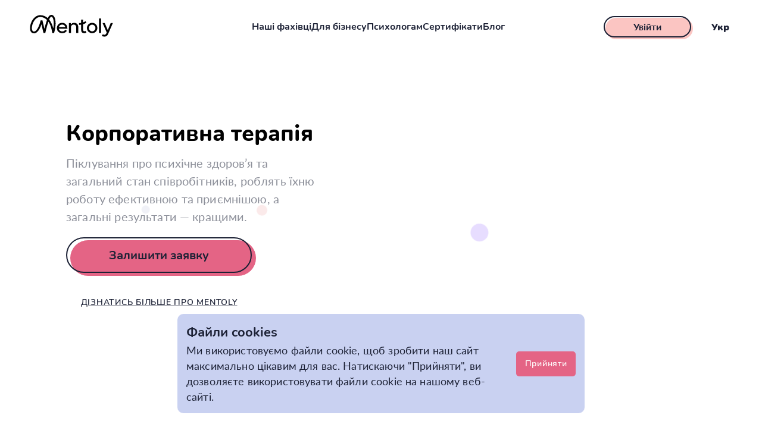

--- FILE ---
content_type: text/html; charset=utf-8
request_url: https://mentoly.com.ua/business
body_size: 190190
content:

    <!doctype html>
    <html lang="uk">
        <head>
            
            <!-- Google tag (gtag.js) -->
            <script async src="https://www.googletagmanager.com/gtag/js?id=G-VHHCF5YCKZ"></script>
            
            <script>
            window.dataLayer = window.dataLayer || [];
            function gtag(){dataLayer.push(arguments);}
            gtag('js', new Date());
            
            gtag('config', 'G-VHHCF5YCKZ');
            </script>
            
            <meta charset="utf-8">
            <meta http-equiv='x-ua-compatible' content='ie=edge'>
            <meta name='viewport' content='width=device-width, initial-scale=1'>
            <title data-react-helmet="true">Корпоративний психолог та терапія для співробітників | Mentoly</title>
            <meta data-react-helmet="true" name="description" content="Послуги корпоративного психолога для Вашого бізнесу. Максимально ефективні вебінари, воркшопи та тренінги від Mentoly. Психологічна підтримка для працівників"/><meta data-react-helmet="true" name="keywords" content="корпоративний психолог"/><meta data-react-helmet="true" property="og:url" content="https://mentoly.com.ua/business"/><meta data-react-helmet="true" property="og:type" content="website"/><meta data-react-helmet="true" property="og:title" content="Корпоративний психолог та терапія для співробітників | Mentoly"/><meta data-react-helmet="true" property="og:description" content="Послуги корпоративного психолога для Вашого бізнесу. Максимально ефективні вебінари, воркшопи та тренінги від Mentoly. Психологічна підтримка для працівників"/><meta data-react-helmet="true" property="og:image" content="/client/images/og.png"/><meta data-react-helmet="true" property="twitter:url" content="https://mentoly.com.ua/business"/><meta data-react-helmet="true" name="twitter:card" content="summary_large_image"/><meta data-react-helmet="true" property="twitter:title" content="Корпоративний психолог та терапія для співробітників | Mentoly"/><meta data-react-helmet="true" property="twitter:description" content="Послуги корпоративного психолога для Вашого бізнесу. Максимально ефективні вебінари, воркшопи та тренінги від Mentoly. Психологічна підтримка для працівників"/><meta data-react-helmet="true" property="twitter:image" content="/client/images/og.png"/>
            <link data-react-helmet="true" rel="canonical" href="https://mentoly.com.ua/business"/><link data-react-helmet="true" rel="alternate" hrefLang="uk" href="https://mentoly.com.ua/business"/><link data-react-helmet="true" rel="alternate" hrefLang="ru" href="https://mentoly.com.ua/ru/business"/><link data-react-helmet="true" rel="alternate" hrefLang="en" href="https://mentoly.com.ua/en/business"/>
            <link data-chunk="ui-pages-CorporationPage-CorporationPage" rel="preload" as="style" href="/public/ui-pages-CorporationPage-CorporationPage.chunk.css">
<link data-chunk="ui-pages-CorporationPage-CorporationPage" rel="preload" as="style" href="/public/ui-pages-CorporationPage-CorporationPage-ui-pages-PageForPsychologist-PageForPsychologist.chunk.css">
<link data-chunk="ui-pages-CorporationPage-CorporationPage" rel="preload" as="style" href="/public/ui-pages-CorporationPage-CorporationPage-ui-pages-FindPsychologistPage-FindPsychologistPage-ui-pages-4277c18a.chunk.css">
<link data-chunk="client" rel="preload" as="style" href="/public/client.chunk.css">
<link data-chunk="client" rel="preload" as="script" href="/public/vendors-client.chunk.js">
<link data-chunk="client" rel="preload" as="script" href="/public/client.chunk.js">
<link data-chunk="ui-pages-CorporationPage-CorporationPage" rel="preload" as="script" href="/public/vendors-ui-pages-ArticlePage-ArticlePage-ui-pages-CertificatesPage-CertificatesPage-ui-pages-Corpora-4a9967ca.chunk.js">
<link data-chunk="ui-pages-CorporationPage-CorporationPage" rel="preload" as="script" href="/public/ui-pages-CorporationPage-CorporationPage-ui-pages-FindPsychologistPage-FindPsychologistPage-ui-pages-4277c18a.chunk.js">
<link data-chunk="ui-pages-CorporationPage-CorporationPage" rel="preload" as="script" href="/public/ui-pages-CorporationPage-CorporationPage-ui-pages-PageForPsychologist-PageForPsychologist.chunk.js">
<link data-chunk="ui-pages-CorporationPage-CorporationPage" rel="preload" as="script" href="/public/ui-pages-CorporationPage-CorporationPage.chunk.js">
            <link rel='shortcut icon' href='/client/images/favicon.ico' type='image/png'>
            <link rel="stylesheet" type="text/css" href="https://cdnjs.cloudflare.com/ajax/libs/slick-carousel/1.6.0/slick.min.css" />
            <link rel="stylesheet" type="text/css" href="https://cdnjs.cloudflare.com/ajax/libs/slick-carousel/1.6.0/slick-theme.min.css" />
            <link rel="stylesheet" type="text/css" href="https://unpkg.com/react-custom-scroll@4.3.0/dist/customScroll.css" />
            <!--<link rel="stylesheet" type="text/css" href="https://pay.fondy.eu/latest/checkout-vue/checkout.css" />-->
            <link data-chunk="client" rel="stylesheet" href="/public/client.chunk.css">
<link data-chunk="ui-pages-CorporationPage-CorporationPage" rel="stylesheet" href="/public/ui-pages-CorporationPage-CorporationPage-ui-pages-FindPsychologistPage-FindPsychologistPage-ui-pages-4277c18a.chunk.css">
<link data-chunk="ui-pages-CorporationPage-CorporationPage" rel="stylesheet" href="/public/ui-pages-CorporationPage-CorporationPage-ui-pages-PageForPsychologist-PageForPsychologist.chunk.css">
<link data-chunk="ui-pages-CorporationPage-CorporationPage" rel="stylesheet" href="/public/ui-pages-CorporationPage-CorporationPage.chunk.css">
            <meta name="facebook-domain-verification" content="kih2ldwrrf4xqsrxj935772rh4cmzc" />
            
            <!-- Google Tag Manager -->
            <script>(function(w,d,s,l,i){w[l]=w[l]||[];w[l].push({'gtm.start':
            new Date().getTime(),event:'gtm.js'});var f=d.getElementsByTagName(s)[0],
            j=d.createElement(s),dl=l!='dataLayer'?'&l='+l:'';j.async=true;j.src=
            'https://www.googletagmanager.com/gtm.js?id='+i+dl;f.parentNode.insertBefore(j,f);
            })(window,document,'script','dataLayer','GTM-PDDPHNC');</script>
            <!-- End Google Tag Manager -->
            
            <script id='pixel-script-poptin' src='https://cdn.popt.in/pixel.js?id=79545215bb006' async='true'></script>

            <script>
            !function(f,b,e,v,n,t,s)
            {if(f.fbq)return;n=f.fbq=function(){n.callMethod?
            n.callMethod.apply(n,arguments):n.queue.push(arguments)};
            if(!f._fbq)f._fbq=n;n.push=n;n.loaded=!0;n.version='2.0';
            n.queue=[];t=b.createElement(e);t.async=!0;
            t.src=v;s=b.getElementsByTagName(e)[0];
            s.parentNode.insertBefore(t,s)}(window, document,'script',
            'https://connect.facebook.net/en_US/fbevents.js');
            fbq('init', '1925163224762683');
            fbq('init', '324371989865448');
            fbq('track', 'PageView');
            </script>
        </head>
        <body id='targetElementId'>
            <noscript>
            <img height="1" width="1" style="display:none"
            src="https://www.facebook.com/tr?id=1925163224762683&ev=PageView&noscript=1"
            />
            
            <img height="1" width="1" style="display:none"
            src="https://www.facebook.com/tr?id=324371989865448&ev=PageView&noscript=1"
            />
            </noscript>

           
            
            <!-- Google Tag Manager (noscript) -->
            <noscript><iframe src="https://www.googletagmanager.com/ns.html?id=GTM-PDDPHNC"
            height="0" width="0" style="display:none;visibility:hidden"></iframe></noscript>
            <!-- End Google Tag Manager (noscript) -->
            
            <div id='app'><main><div class="App__page_1bTWC" style="height:100vh"><div class="Header__headerRoot_QPTlq"><div class="Header__logoWrapper_1Yrwf" itemscope="" itemType="http://www.schema.org/SiteNavigationElement"><a class="" itemProp="url" href="/"><img alt="logo" class="Header__logo_IFz5p" src="/src/apps/client/ui/components/Header/images/logo.svg"/></a></div><div><div class="HeaderNav__navWrap_3ayn-"><a class="HeaderNav__navLink_3p62y" href="/psychologists">Наші фахівці</a><a class="HeaderNav__navLink_3p62y" href="/business">Для бізнесу</a><a class="HeaderNav__navLink_3p62y" href="/for-psychologists">Психологам</a><a class="HeaderNav__navLink_3p62y" href="/certificates">Сертифікати</a><a class="HeaderNav__navLink_3p62y" href="/blog">Блог</a></div></div><div class="Header__leftCol_1krrg" itemscope="" itemType="http://www.schema.org/SiteNavigationElement"><div class="Header__btnWrapper_51ASg"><div class="Header__btn_25uqG">Увійти</div><div class="Header__backgroundBtn_2czFB"></div><div class="Header__btn_25uqG Header__btnMob_12EZy"><img alt="logout" class="Header__logout_3X-WQ" src="/src/apps/client/ui/components/Header/images/logout.svg"/></div></div><div class="Header__lang_220La"><div class="LangSwitch__langSwitch_18-Xh"><div><div class="LangSwitch__hiddenWrapper_mfiss"><div class="LangSwitch__currentLang_1h3NJ">Укр</div></div><div class="LangSwitch__selectLang_YqvU_"><div class="LangSwitch__wrapper_26vFD"><div class="LangSwitch__langItem_Oi5JP">Eng</div></div></div></div></div></div></div></div><div class="LoginPopup__popupWrap_JNUX_" style="height:0px;align-items:flex-start"><div class="LoginPopup__loginPopup_3nifE"><div class="LoginPopup__wrap_3Hd2H"><div class="LoginPopup__title_2HTBB">Увійти</div><div class="LoginPopup__flexbox_3ZAY1"><div class="LoginPopup__socials_1wse7"><button class="LoginPopup__buttonContainer_3R38j"><span class="LoginPopup__socialButton_2U88s"><img alt="Facebook icon" class="LoginPopup__socialIcon_FiPM2" src="/src/apps/client/ui/components/LoginPopup/images/facebookIcon.png"/>Sign in with Facebook</span></button><button class="LoginPopup__buttonContainer_3R38j"><div class="LoginPopup__socialButton_2U88s"><img alt="Google icon" class="LoginPopup__socialIconSecondType_1aX15" src="/src/apps/client/ui/components/LoginPopup/images/googleIcon.png"/>Sign in with Google</div></button></div></div><div class="LoginPopup__inputGroup_13HqP"><div class="LoginPopup__label_3pe2V">E-mail</div><input name="email" value="" class="LoginPopup__styledInput_8VJY6" placeholder="E-mail"/><span class="LoginPopup__errorText_34vBb"></span></div><div class="LoginPopup__inputGroup_13HqP"><div class="LoginPopup__labelBlock_3wJGY"><div class="LoginPopup__label_3pe2V">Пароль</div><div class="LoginPopup__forgotPassword_283C-">Забули пароль?</div></div><div class="LoginPopup__passwordWrap_2KT9L"><input type="password" value="" class="LoginPopup__styledInput_8VJY6" placeholder="Password" name="password"/><img alt="hidePassword" class="LoginPopup__inputIcon_2ghQ4" src="/src/apps/client/ui/components/LoginPopup/images/hidePassword.svg"/><span class="LoginPopup__errorText_34vBb"></span></div></div><label class="LoginPopup__container_Vf33V">Запам&#x27;ятати мене<input type="checkbox" checked=""/><span class="LoginPopup__checkmark_30sZ-"><img alt="checkmark" src="/src/apps/client/ui/components/LoginPopup/images/checkmark.svg"/></span></label><div class="LoginPopup__btnWrapper_36VtB"><div class="LoginPopup__btn_3KQ-C">Авторизуватись</div><div class="LoginPopup__backgroundBtn_2WwML"></div></div><div class="LoginPopup__registerLink_RPT_r">У вас немає облікового запису? Зареєструватися</div></div><div class="lazyload-wrapper "><div class="lazyload-placeholder"></div></div><noscript><style>.lazyload-placeholder { display: none; }</style><img alt="leftTopParticle" class="LoginPopup__particle1_32LMz" src="/src/apps/client/ui/components/LoginPopup/images/leftTopParticle.svg"/></noscript><div class="lazyload-wrapper "><div class="lazyload-placeholder"></div></div><noscript><style>.lazyload-placeholder { display: none; }</style><img alt="rightBottomParticle" class="LoginPopup__particle2_1ggye" src="/src/apps/client/ui/components/LoginPopup/images/rightBottomParticle.svg"/></noscript><img alt="cross" class="LoginPopup__cross_wqaS8" src="/src/apps/client/ui/components/LoginPopup/images/cross.svg"/></div></div><div class="CreateAccountPopUp__popupWrap_2WLif" style="align-items:flex-start"><div class="CreateAccountPopUp__loginPopup_2YkJ5" style="height:0px;max-height:100%"><div class="CreateAccountPopUp__wrap_3AMk0"><div class="CreateAccountPopUp__title_2EdQm">Створити акаунт</div><div class="CreateAccountPopUp__flexbox_2X7xG"><div class="CreateAccountPopUp__socials_qcZIk"><button class="CreateAccountPopUp__buttonContainer_FfSV_"><span class="CreateAccountPopUp__socialButton_23Zzf"><img alt="Facebook icon" class="CreateAccountPopUp__socialIcon_23T9s" src="/src/apps/client/ui/components/CreateAccountPopUp/images/facebookIcon.png"/>Sign in with Facebook</span></button><button class="CreateAccountPopUp__buttonContainer_FfSV_"><div class="CreateAccountPopUp__socialButton_23Zzf"><img alt="Google icon" class="CreateAccountPopUp__socialIconSecondType_HFNeZ" src="/src/apps/client/ui/components/CreateAccountPopUp/images/googleIcon.png"/>Sign in with Google</div></button></div></div><div class="CreateAccountPopUp__inputGroup_2nyEV"><div class="CreateAccountPopUp__label_1G9PV">E-mail</div><input name="email" value="" class="CreateAccountPopUp__styledInput_jVtOD" placeholder="" autoComplete="email"/><span class="CreateAccountPopUp__errorText_wxvhl"></span></div><div class="CreateAccountPopUp__inputGroup_2nyEV"><div class="CreateAccountPopUp__label_1G9PV">Ім&#x27;я</div><input value="" class="CreateAccountPopUp__styledInput_jVtOD" placeholder="" name="name" autoComplete="name"/><span class="CreateAccountPopUp__errorText_wxvhl"></span></div><div class="CreateAccountPopUp__inputGroup_2nyEV"><div class="CreateAccountPopUp__label_1G9PV">Телефон</div><input value="" class="CreateAccountPopUp__styledInput_jVtOD" placeholder="" name="phone" autoComplete="tel"/><span class="CreateAccountPopUp__errorText_wxvhl"></span></div><div class="CreateAccountPopUp__inputGroup_2nyEV"><div class="CreateAccountPopUp__label_1G9PV">Пароль</div><div class="CreateAccountPopUp__wrapForInput_2C9m9"><input type="password" value="" class="CreateAccountPopUp__styledInput_jVtOD" placeholder="" autoComplete="new-password"/><img alt="hidePassword" class="CreateAccountPopUp__inputIcon_1Gn9r" src="/src/apps/client/ui/components/LoginPopup/images/hidePassword.svg"/></div><span class="CreateAccountPopUp__errorText_wxvhl"></span></div><div class="CreateAccountPopUp__inputGroup_2nyEV"><div class="CreateAccountPopUp__label_1G9PV">Підтвердіть пароль</div><div class="CreateAccountPopUp__wrapForInput_2C9m9"><input type="password" value="" class="CreateAccountPopUp__styledInput_jVtOD" placeholder="" autoComplete="new-password"/><img alt="hidePassword" class="CreateAccountPopUp__inputIcon_1Gn9r" src="/src/apps/client/ui/components/LoginPopup/images/hidePassword.svg"/></div><span class="CreateAccountPopUp__errorText_wxvhl"></span></div><label class="CreateAccountPopUp__container_3u91I"><span class="CreateAccountPopUp__staticText_rdUrb">Приймаю <span class="CreateAccountPopUp__dynamicText_SuqsH"><a target="_blank" class="CreateAccountPopUp__termsLink_1w913" href="/site_use">Умови Користування сайтом</a></span> та <span class="CreateAccountPopUp__dynamicText_SuqsH"><a target="_blank" class="CreateAccountPopUp__termsLink_1w913" href="/politic">Політику Конфіденційності</a></span></span><input type="checkbox"/><span class="CreateAccountPopUp__checkmark_lo4HF"><img alt="" src="/src/apps/client/ui/components/LoginPopup/images/checkmark.svg"/></span><span class="CreateAccountPopUp__errorText_wxvhl"></span></label><div class="CreateAccountPopUp__btnWrapper_3ikeC"><div class="CreateAccountPopUp__btn_XjAX9">Створити акаунт</div><div class="CreateAccountPopUp__backgroundBtn_3446P"></div></div><div class="CreateAccountPopUp__registerLink_3L_xB">У вас є аккаунт? Авторизуватись</div><img alt="leftTopParticle" class="CreateAccountPopUp__particle1_2ePYi" src="/src/apps/client/ui/components/LoginPopup/images/leftTopParticle.svg"/><img alt="rightBottomParticle" class="CreateAccountPopUp__particle2_VbE24" src="/src/apps/client/ui/components/LoginPopup/images/rightBottomParticle.svg"/><img alt="cross" class="CreateAccountPopUp__cross_3jXiX" src="/src/apps/client/ui/components/LoginPopup/images/cross.svg"/></div></div></div><div class="SuccessRegister__popupWrap_1QPYl" style="align-items:flex-start"><div class="SuccessRegister__loginPopup_3LOU0" style="height:0px"><div class="SuccessRegister__wrap_2RrKn"><div class="SuccessRegister__title_XQ-Cv">Підтвердження реєстрації</div><div class="SuccessRegister__alert_1OMC3">Ми вислали вам на пошту лист для підтвердження аккаунта</div><div class="SuccessRegister__btnWrapper_1F4z7"><a class="SuccessRegister__btn_1tvJ_" href="/get-started">Підібрати психолога</a><div class="SuccessRegister__backgroundBtn_IN-kg"></div></div></div><img alt="leftTopParticle" class="SuccessRegister__particle1_1EJq5" src="/src/apps/client/ui/components/SuccessRegister/images/leftTopParticle.svg"/><img alt="rightBottomParticle" class="SuccessRegister__particle2_OLC1Y" src="/src/apps/client/ui/components/SuccessRegister/images/rightBottomParticle.svg"/><img alt="cross" class="SuccessRegister__cross_ri1wO" src="/src/apps/client/ui/components/LoginPopup/images/cross.svg"/></div></div><div class="ForgetPassword__popupWrap_14n_z" style="height:0px;align-items:flex-start"><div class="ForgetPassword__loginPopup_3EOjn" style="height:0px"><div class="ForgetPassword__wrap_1ox9q"><div class="ForgetPassword__title_1-YDR">Забули пароль?</div><div class="ForgetPassword__alert_3ydRh">Введіть ваш e-mail і ми надішлемо вам інструкцію для отримання нового пароля</div><div class="ForgetPassword__inputGroup_3ZfNI"><div class="ForgetPassword__label_DKYjo">E-mail</div><input name="email" value="" class="ForgetPassword__styledInput_2DM16" placeholder="E-mail"/><span class="ForgetPassword__errorText_eD3Rb"></span></div><div class="ForgetPassword__btnWrapper_3DJnb"><div class="ForgetPassword__btn_1IqZG">Продовжити</div><div class="ForgetPassword__backgroundBtn_36ksw"></div></div></div><div class="lazyload-wrapper "><div class="lazyload-placeholder"></div></div><noscript><style>.lazyload-placeholder { display: none; }</style><img alt="background" class="ForgetPassword__particle1_3XEsM" src="/src/apps/client/ui/components/LoginPopup/images/leftTopParticle.svg"/></noscript><div class="lazyload-wrapper "><div class="lazyload-placeholder"></div></div><noscript><style>.lazyload-placeholder { display: none; }</style><img alt="background" class="ForgetPassword__particle2_2ywFS" src="/src/apps/client/ui/components/LoginPopup/images/rightBottomParticle.svg"/></noscript><img alt="background" class="ForgetPassword__cross_9qzpc" src="/src/apps/client/ui/components/LoginPopup/images/cross.svg"/></div></div><div class="RecoveryPassword__popupWrap_3zvUU" style="align-items:flex-start"><div class="RecoveryPassword__loginPopup_OLq3m" style="height:0px"><div class="RecoveryPassword__wrap_1Ffwc"><div class="RecoveryPassword__title_2HGkz">Відновити пароль</div><div class="RecoveryPassword__alert_2N-Xy">Введіть новий пароль, який ви раніше не використали ніде</div><div class="RecoveryPassword__inputGroup_2XEWx"><div class="RecoveryPassword__label_3rH-d">Новий пароль</div><div class="RecoveryPassword__wrapForInput_11nj6"><input type="password" value="" class="RecoveryPassword__styledInput_27Wfs" placeholder=""/><img alt="hidePassword" class="RecoveryPassword__inputIcon_3AUUq" src="/src/apps/client/ui/components/LoginPopup/images/hidePassword.svg"/></div><span class="RecoveryPassword__errorText_12PN_"></span></div><div class="RecoveryPassword__inputGroup_2XEWx"><div class="RecoveryPassword__label_3rH-d">Підтвердити пароль</div><div class="RecoveryPassword__wrapForInput_11nj6"><input type="password" value="" class="RecoveryPassword__styledInput_27Wfs" placeholder=""/><img alt="hidePassword" class="RecoveryPassword__inputIcon_3AUUq" src="/src/apps/client/ui/components/LoginPopup/images/hidePassword.svg"/></div><span class="RecoveryPassword__errorText_12PN_"></span></div><div class="RecoveryPassword__btnWrapper_2m9GC"><div class="RecoveryPassword__btn_1Tnoj">Підтвердити</div><div class="RecoveryPassword__backgroundBtn_33tiY"></div></div></div><img alt="leftTopParticle" class="RecoveryPassword__particle1_3pFgF" src="/src/apps/client/ui/components/LoginPopup/images/leftTopParticle.svg"/><img alt="rightBottomParticle" class="RecoveryPassword__particle2_2yADR" src="/src/apps/client/ui/components/LoginPopup/images/rightBottomParticle.svg"/><img alt="cross" class="RecoveryPassword__cross_aAIcT" src="/src/apps/client/ui/components/LoginPopup/images/cross.svg"/></div></div><div class="SuccessRecover__popupWrap_1v57u" style="align-items:flex-start"><div class="SuccessRecover__loginPopup_bihYD" style="height:0px"><div class="SuccessRecover__wrap_Fjw5x"><div class="SuccessRecover__title_3VzPa">Відновлення пароля</div><div class="SuccessRecover__alert_1WmRF">Ми вислали вам на пошту лист з посиланням для відновлення пароля.</div></div><img alt="leftTopParticle" class="SuccessRecover__particle1_1SSbR" src="/src/apps/client/ui/components/SuccessRegister/images/leftTopParticle.svg"/><img alt="rightBottomParticle" class="SuccessRecover__particle2_3yCL3" src="/src/apps/client/ui/components/SuccessRegister/images/rightBottomParticle.svg"/><img alt="cross" class="SuccessRecover__cross_2mumC" src="/src/apps/client/ui/components/LoginPopup/images/cross.svg"/></div></div><div class="CanNotLogin__popupWrap_1G8yF" style="align-items:flex-start"><div class="CanNotLogin__popup_lNnqK" style="height:0px"><div class="CanNotLogin__wrap_2GFht"><div class="CanNotLogin__title_I1O0v">Упс, здається, щось пішло не так!</div><div class="CanNotLogin__text_1TBFL">Будь-ласка, зв&#x27;яжіться з нами за електронною адрессою<!-- --> <a href="mailto:info@mentoly.com.ua" class="CanNotLogin__link_U0dAq">info@mentoly.com.ua</a> <!-- -->для отримання додаткової інформації</div></div><div class="lazyload-wrapper "><div class="lazyload-placeholder"></div></div><noscript><style>.lazyload-placeholder { display: none; }</style><img alt="leftTopParticle" class="CanNotLogin__particle1_34IHZ" src="/src/apps/client/ui/components/SuccessRegister/images/leftTopParticle.svg"/></noscript><div class="lazyload-wrapper "><div class="lazyload-placeholder"></div></div><noscript><style>.lazyload-placeholder { display: none; }</style><img alt="rightBottomParticle" class="CanNotLogin__particle2_1d6m1" src="/src/apps/client/ui/components/SuccessRegister/images/rightBottomParticle.svg"/></noscript><img alt="cross" class="CanNotLogin__cross_F17W_" src="/src/apps/client/ui/components/LoginPopup/images/cross.svg"/></div></div><div class="CookiesAgreement__cookiesContainer_RBUqp CookiesAgreement__animated_2FT8f CookiesAgreement__fadeInUp_10COf"><div class="CookiesAgreement__innerContainer_tnbzp"><div class="CookiesAgreement__content_3by70"><h4 class="CookiesAgreement__title_i8Aq5"> Файли cookies</h4><p class="CookiesAgreement__text_2yw4u">Ми використовуємо файли cookie, щоб зробити наш сайт максимально цікавим для вас. Натискаючи &quot;Прийняти&quot;, ви дозволяєте використовувати файли cookie на нашому веб-сайті.</p></div><button class="CookiesAgreement__agreementButton_muKwq">Прийняти</button></div></div><div class="App__pageContent_JRbE3"><section class="CorporationPage__root_19NJx" itemscope="" itemType="https://schema.org/WebPage"><div class="MainPageBanner__banner_3C4BF"><div class="MainPageBanner__contentBlock_1Rp9d MainPageBanner__forCorporateClientsPage_ApEZa"><h1 class="MainPageBanner__title_VTl1c" itemProp="name">Корпоративна терапія</h1><p class="MainPageBanner__subTitle_38l9e" style="animation-delay:0.3s" itemProp="description">Піклування про психічне здоров’я та загальний стан співробітників, роблять їхню роботу ефективною та приємнішою, а загальні результати — кращими.</p><div class="MainPageBanner__btnWrapper_2bZ-I" style="animation-delay:0.6s"><button class="MainPageBanner__btn_3mr_O" style="background:transparent">Залишити заявку</button><div class="MainPageBanner__backgroundBtn_PIL-6"></div></div><div class="MainPageBanner__watchMoreWrapper_3W6Lr" style="animation-delay:0.9s"><a class="MainPageBanner__watchMore_1uSct" href="/">Дізнатись більше про Mentoly</a></div></div><div class="MainPageBanner__bubble1Container_PdG68"><div class="lazyload-wrapper "><div class="lazyload-placeholder"></div></div><noscript><style>.lazyload-placeholder { display: none; }</style></noscript></div><div class="MainPageBanner__bubble2Container_1e4Kv"><div class="lazyload-wrapper "><div class="lazyload-placeholder"></div></div><noscript><style>.lazyload-placeholder { display: none; }</style></noscript></div><div class="MainPageBanner__bubble3Container_1Tyir"><div class="lazyload-wrapper "><div class="lazyload-placeholder"></div></div><noscript><style>.lazyload-placeholder { display: none; }</style></noscript></div><div class="MainPageBanner__bubble4Container_2j2ve"><div class="lazyload-wrapper "><div class="lazyload-placeholder"></div></div><noscript><style>.lazyload-placeholder { display: none; }</style></noscript></div></div><div class="CorporationPage__companies_3Swc0"><div class="CorporationPage__companiesInner_1g7qU"><div class="CorporationPage__companyImageWrapper_38CqO"><img class="CorporationPage__companyImage_1-H7d" src="/src/apps/admin/files/Untitled_(Presentation_(43))-4-1733440531422.webp"/></div><div class="CorporationPage__companyImageWrapper_38CqO"><img class="CorporationPage__companyImage_1-H7d" src="/src/apps/admin/files/3-1733440138859.webp"/></div><div class="CorporationPage__companyImageWrapper_38CqO"><img class="CorporationPage__companyImage_1-H7d" src="/src/apps/admin/files/2-1733440145045.webp"/></div><div class="CorporationPage__companyImageWrapper_38CqO"><img class="CorporationPage__companyImage_1-H7d" src="/src/apps/admin/files/Untitled_(Presentation_(43))-2-1736870261300.webp"/></div><div class="CorporationPage__companyImageWrapper_38CqO"><img class="CorporationPage__companyImage_1-H7d" src="/src/apps/admin/files/logo_monobank_black@1x-1763659127742.webp"/></div><div class="CorporationPage__companyImageWrapper_38CqO"><img class="CorporationPage__companyImage_1-H7d" src="/src/apps/admin/files/Untitled_(Presentation_(43))-1736870207397.webp"/></div><div class="CorporationPage__companyImageWrapper_38CqO"><img class="CorporationPage__companyImage_1-H7d" src="/src/apps/admin/files/Untitled_(Presentation_(43))-7-1733440706629.webp"/></div><div class="CorporationPage__companyImageWrapper_38CqO"><img class="CorporationPage__companyImage_1-H7d" src="/src/apps/admin/files/15-1733440176024.webp"/></div><div class="CorporationPage__companyImageWrapper_38CqO"><img class="CorporationPage__companyImage_1-H7d" src="/src/apps/admin/files/14-1733440183778.webp"/></div><div class="CorporationPage__companyImageWrapper_38CqO"><img class="CorporationPage__companyImage_1-H7d" src="/src/apps/admin/files/19-1733440190879.webp"/></div><div class="CorporationPage__companyImageWrapper_38CqO"><img class="CorporationPage__companyImage_1-H7d" src="/src/apps/admin/files/Untitled_(Presentation_(43))-3-1736870346098.webp"/></div><div class="CorporationPage__companyImageWrapper_38CqO"><img class="CorporationPage__companyImage_1-H7d" src="/src/apps/admin/files/Untitled_(Presentation_(43))-5-1733440579340.webp"/></div><div class="CorporationPage__companyImageWrapper_38CqO"><img class="CorporationPage__companyImage_1-H7d" src="/src/apps/admin/files/12-1733440237211.webp"/></div><div class="CorporationPage__companyImageWrapper_38CqO"><img class="CorporationPage__companyImage_1-H7d" src="/src/apps/admin/files/9-1733440227679.webp"/></div><div class="CorporationPage__companyImageWrapper_38CqO"><img class="CorporationPage__companyImage_1-H7d" src="/src/apps/admin/files/5-1733440220631.webp"/></div><div class="CorporationPage__companyImageWrapper_38CqO"><img class="CorporationPage__companyImage_1-H7d" src="/src/apps/admin/files/Untitled_(Presentation_(43))-3-1733440474813.webp"/></div><div class="CorporationPage__companyImageWrapper_38CqO"><img class="CorporationPage__companyImage_1-H7d" src="/src/apps/admin/files/1-1733440209277.webp"/></div><div class="CorporationPage__companyImageWrapper_38CqO"><img class="CorporationPage__companyImage_1-H7d" src="/src/apps/admin/files/13-1733440204351.webp"/></div><div class="CorporationPage__companyImageWrapper_38CqO"><img class="CorporationPage__companyImage_1-H7d" src="/src/apps/admin/files/18-1733440198496.webp"/></div><div class="CorporationPage__companyImageWrapper_38CqO"><img class="CorporationPage__companyImage_1-H7d" src="/src/apps/admin/files/20-1736870452931.webp"/></div><div class="CorporationPage__companyImageWrapper_38CqO"><img class="CorporationPage__companyImage_1-H7d" src="/src/apps/admin/files/21-1736870462938.webp"/></div></div></div><section class="PageForPsychologist__fourthSection_18YfX PageForPsychologist__descriptionForCorporateClients_3oBv8"><div class="PageForPsychologist__fourthSectionContainer_2LQru"><h2 class="PageForPsychologist__fourthTitle_3qrA-">Вебінари, воркшопи та тренінги від психологів Mentoly</h2><div class="PageForPsychologist__fourthSectionInnerContainer_2fOJC"><div class="PageForPsychologist__blockContainer_1XErG" style="animation-delay:0.3s"><img class="PageForPsychologist__blockImage_k_fo8" src="/src/apps/client/ui/pages/PageForPsychologist/images/star.png" alt=""/><div><h3 class="PageForPsychologist__blockTitle_34-7I"> Індивідуальні well-being програми</h3><p class="PageForPsychologist__blockText_1LJTA">Ми допоможемо вам підібрати тему для вебінару, відштовхуючись від запитів бізнесу та вашої команди.</p></div></div><div class="PageForPsychologist__blockContainer_1XErG" style="animation-delay:0.6s"><img class="PageForPsychologist__blockImage_k_fo8" src="/src/apps/client/ui/pages/PageForPsychologist/images/bag.png" alt=""/><div><h3 class="PageForPsychologist__blockTitle_34-7I">30% теорії, 70% практики</h3><p class="PageForPsychologist__blockText_1LJTA">Усі заходи інтерактивні: співробітники ставлять питання спікеру, діляться думкою, беруть участь у вікторинах чи тестах.</p></div></div><div class="PageForPsychologist__blockContainer_1XErG" style="animation-delay:0.8999999999999999s"><img class="PageForPsychologist__blockImage_k_fo8" src="/src/apps/client/ui/pages/PageForPsychologist/images/paper.png" alt=""/><div><h3 class="PageForPsychologist__blockTitle_34-7I">Корисні матеріали</h3><p class="PageForPsychologist__blockText_1LJTA">Після заходу співробітники одержують матеріали презентації, чек-листи, методички або домашнє завдання, щоб зберегти отримані знання.</p></div></div></div></div><div class="PageForPsychologist__bubble9Container_Igflg"><div class="lazyload-wrapper "><div class="lazyload-placeholder"></div></div><noscript><style>.lazyload-placeholder { display: none; }</style></noscript></div><div class="PageForPsychologist__bubble10Container_3N2-b"><div class="lazyload-wrapper "><div class="lazyload-placeholder"></div></div><noscript><style>.lazyload-placeholder { display: none; }</style></noscript></div></section><div class="CorporationPage__bubblesSectionWrapper_1I6LW"><div class="lazyload-wrapper "><div class="lazyload-placeholder"></div></div><noscript><style>.lazyload-placeholder { display: none; }</style><img class="CorporationPage__bubblesBackground_2h0hS" src="/src/apps/client/ui/pages/CorporationPage/images/Ellipse.svg" alt="vector"/></noscript><section class="PageForPsychologist__thirdSection_1bWIb PageForPsychologist__thirdSectionForCorporateClients_1cvua"><h2 class="PageForPsychologist__thirdTitle_3nXcs">Mentoly допоможе вашим співробітникам подолати</h2><div class="PageForPsychologist__thirdSectionContainer_3sMhT"><div class="PageForPsychologist__thirdVectorContainer_3W6xF PageForPsychologist__thirdSectionFirstCircle_15eXm" style="animation-delay:.3s"><img class="PageForPsychologist__circle_1lo3A" src="/src/apps/client/ui/pages/PageForPsychologist/images/vectorCircle1.png" alt="background circle"/><p class="PageForPsychologist__thirdVectorText_3r-P_">Вигорання</p></div><div class="PageForPsychologist__thirdVectorContainer_3W6xF PageForPsychologist__thirdSectionSecondCircle_NmRih" style="animation-delay:.6s"><img class="PageForPsychologist__circle_1lo3A" src="/src/apps/client/ui/pages/PageForPsychologist/images/vectorCircle2.png" alt="background circle"/><p class="PageForPsychologist__thirdVectorText_3r-P_">Тривогу</p></div><div class="PageForPsychologist__thirdVectorContainer_3W6xF PageForPsychologist__thirdSectionThirdCircle_2XBDX" style="animation-delay:.9s"><img class="PageForPsychologist__circle_1lo3A" src="/src/apps/client/ui/pages/PageForPsychologist/images/vectorCircle3.png" alt="background circle"/><p class="PageForPsychologist__thirdVectorText_3r-P_">Проблеми в спілкуванні </p></div><div class="PageForPsychologist__thirdVectorContainer_3W6xF PageForPsychologist__thirdVectorStylesLeft_3arYP PageForPsychologist__thirdSectionFourthCircle_12YB5" style="animation-delay:1.2s"><img class="PageForPsychologist__circle_1lo3A" src="/src/apps/client/ui/pages/PageForPsychologist/images/vectorCircle4.png" alt="background circle"/><p class="PageForPsychologist__thirdVectorText_3r-P_">Недолік мотивації</p></div><div class="PageForPsychologist__thirdVectorContainer_3W6xF PageForPsychologist__thirdVectorStylesRight_3A9qi PageForPsychologist__thirdSectionFifthCircle_346yY" style="animation-delay:1.5s"><div class="lazyload-wrapper "><div class="lazyload-placeholder"></div></div><noscript><style>.lazyload-placeholder { display: none; }</style><img class="PageForPsychologist__circle_1lo3A" src="/src/apps/client/ui/pages/PageForPsychologist/images/vectorCircle5.png" alt="background circle"/></noscript><p class="PageForPsychologist__thirdVectorText_3r-P_">Невпевненість</p></div></div><div class="PageForPsychologist__bubble6Container_Bh5sN"><div class="lazyload-wrapper "><div class="lazyload-placeholder"></div></div><noscript><style>.lazyload-placeholder { display: none; }</style></noscript></div><div class="PageForPsychologist__bubble7Container_3a-8e"><div class="lazyload-wrapper "><div class="lazyload-placeholder"></div></div><noscript><style>.lazyload-placeholder { display: none; }</style></noscript></div><div class="PageForPsychologist__bubble8Container_2yP3K"><div class="lazyload-wrapper "><div class="lazyload-placeholder"></div></div><noscript><style>.lazyload-placeholder { display: none; }</style></noscript></div></section></div><section class="PageForPsychologist__fifthSection_1XXX7 PageForPsychologist__forCorporateClientsPage_kd5mz"><h2 class="PageForPsychologist__fifthTitle_2_Xtu">Підберемо психолога, з яким вашому співробітнику буде комфортно</h2><div class="lazyload-wrapper "><div class="lazyload-placeholder"></div></div><noscript><style>.lazyload-placeholder { display: none; }</style><img class="PageForPsychologist__vector_2K5Gy PageForPsychologist__fifthSectionVectorRight_29Wgw" src="/src/apps/client/ui/pages/PageForPsychologist/images/fifthSectionVectorRight.png" alt="left vector image"/></noscript><div class="PageForPsychologist__fifthSectionContainer_Mz9zq"><div class="PageForPsychologist__shortLine_38J3k" style="animation-delay:.3s"></div><div class="PageForPsychologist__fifthSectionMainTextContainer_2sHAk" style="animation-delay:0.3s"><div class="PageForPsychologist__number_1Rowa">01</div><div class="PageForPsychologist__fifthTextContainer_1Jjed PageForPsychologist__fifthSectionBottomPositioned_3Up7n"><div class="PageForPsychologist__fifthTextTitle_3mO24">Співробітник заповнює анкету</div></div></div><div class="PageForPsychologist__longLine_I3tBu" style="animation-delay:0.3s"></div><div class="PageForPsychologist__fifthSectionMainTextContainer_2sHAk" style="animation-delay:0.6s"><div class="PageForPsychologist__number_1Rowa">02</div><div class="PageForPsychologist__fifthTextContainer_1Jjed PageForPsychologist__fifthSectionTopPositioned_nym_p"><div class="PageForPsychologist__fifthTextTitle_3mO24">Алгоритм запропонує відповідних фахівців</div></div></div><div class="PageForPsychologist__longLine_I3tBu" style="animation-delay:0.6s"></div><div class="PageForPsychologist__fifthSectionMainTextContainer_2sHAk" style="animation-delay:0.8999999999999999s"><div class="PageForPsychologist__number_1Rowa">03</div><div class="PageForPsychologist__fifthTextContainer_1Jjed PageForPsychologist__fifthSectionBottomPositioned_3Up7n"><div class="PageForPsychologist__fifthTextTitle_3mO24">Співробітник обирає психолога та час консультації</div></div></div><div class="PageForPsychologist__longLine_I3tBu" style="animation-delay:0.8999999999999999s"></div><div class="PageForPsychologist__fifthSectionMainTextContainer_2sHAk" style="animation-delay:1.2s"><div class="PageForPsychologist__number_1Rowa">04</div><div class="PageForPsychologist__fifthTextContainer_1Jjed PageForPsychologist__fifthSectionTopPositioned_nym_p"><div class="PageForPsychologist__fifthTextTitle_3mO24">Ми нагадаємо співробітнику про сесію за 24 години</div></div></div><div class="PageForPsychologist__longLine_I3tBu PageForPsychologist__longLineHidden_3utfM" style="animation-delay:1.2s"></div><div class="PageForPsychologist__shortLine_38J3k" style="animation-delay:1.5s"></div></div><div class="PageForPsychologist__fifthSectionContainerMobile_1fSFl"><div class="PageForPsychologist__fifthSectionInnerContainerMobile_1IL4M" style="animation-delay:0.3s"><div class="PageForPsychologist__shortLine_38J3k" style="animation-delay:0.3s"></div><div class="PageForPsychologist__number_1Rowa">01</div><div class="PageForPsychologist__fifthTextContainerMobile_2qCGq"><div class="PageForPsychologist__fifthTextTitle_3mO24">Співробітник заповнює анкету</div></div></div><div class="PageForPsychologist__fifthSectionInnerContainerMobile_1IL4M" style="animation-delay:0.6s"><div class="PageForPsychologist__shortLine_38J3k" style="animation-delay:0.6s"></div><div class="PageForPsychologist__number_1Rowa">02</div><div class="PageForPsychologist__fifthTextContainerMobile_2qCGq"><div class="PageForPsychologist__fifthTextTitle_3mO24">Алгоритм запропонує відповідних фахівців</div></div></div><div class="PageForPsychologist__fifthSectionInnerContainerMobile_1IL4M" style="animation-delay:0.8999999999999999s"><div class="PageForPsychologist__shortLine_38J3k" style="animation-delay:0.8999999999999999s"></div><div class="PageForPsychologist__number_1Rowa">03</div><div class="PageForPsychologist__fifthTextContainerMobile_2qCGq"><div class="PageForPsychologist__fifthTextTitle_3mO24">Співробітник обирає психолога та час консультації</div></div></div><div class="PageForPsychologist__fifthSectionInnerContainerMobile_1IL4M" style="animation-delay:1.2s"><div class="PageForPsychologist__shortLine_38J3k" style="animation-delay:1.2s"></div><div class="PageForPsychologist__number_1Rowa">04</div><div class="PageForPsychologist__fifthTextContainerMobile_2qCGq"><div class="PageForPsychologist__fifthTextTitle_3mO24">Ми нагадаємо співробітнику про сесію за 24 години</div></div></div></div><div class="PageForPsychologist__bubble11Container_2Ldg1"><div class="lazyload-wrapper "><div class="lazyload-placeholder"></div></div><noscript><style>.lazyload-placeholder { display: none; }</style></noscript></div></section><div style="position:relative" class="PageForPsychologist__slider_FMFPm"><section class="PageForPsychologist__secondSection_l_uFH PageForPsychologist__forCorporateClientsBenefits_1yaYE"><div class="PageForPsychologist__secondImageContainer_1xkNS"><div class="lazyload-wrapper "><div class="lazyload-placeholder"></div></div><noscript><style>.lazyload-placeholder { display: none; }</style><img class="PageForPsychologist__secondImage_24pGP" style="animation-delay:.3s" src="/src/apps/client/ui/pages/CorporationPage/images/relationships.png" alt="relationships"/></noscript></div><div class="PageForPsychologist__secondMainTextsContainer_3rOhb"><h2 class="PageForPsychologist__secondTitle_prpEC">Чому корпоративна терапія з Mentoly це зручно ?</h2><div class="PageForPsychologist__secondTextsContainer_3D5n1"><div class="PageForPsychologist__secondInnerTextContainer_1Xw0C" style="animation-delay:0.6s"><h3 class="PageForPsychologist__secondTextTitle_29thc">Оплата тільки за використання</h3><p class="PageForPsychologist__secondText_2k3Oh">Ми не беремо жодної фіксованої плати за кожного співробітника, а беремо оплату лише за фактично проведені сесії.</p></div><div class="PageForPsychologist__secondInnerTextContainer_1Xw0C" style="animation-delay:0.8999999999999999s"><h3 class="PageForPsychologist__secondTextTitle_29thc">Ви самі встановлюєте умови</h3><p class="PageForPsychologist__secondText_2k3Oh">Стовідсоткова компенсація, періодичні сесії за рахунок компанії, фіксований відсоток від кожної сесії – будь-яка схема, яка прийнята у вашій компанії.</p></div><div class="PageForPsychologist__secondInnerTextContainer_1Xw0C" style="animation-delay:1.2s"><h3 class="PageForPsychologist__secondTextTitle_29thc">Безпечно та конфіденційно</h3><p class="PageForPsychologist__secondText_2k3Oh">Про ваші проблеми не дізнаються колеги або керівництво. Вся інформація, яку ви та ваші співробітники залишать на сайті чи будуть обговорювати з психологом, є конфіденційною. </p></div><div class="PageForPsychologist__secondInnerTextContainer_1Xw0C" style="animation-delay:1.5s"><h3 class="PageForPsychologist__secondTextTitle_29thc">Ми дбаємо про ваш імідж</h3><p class="PageForPsychologist__secondText_2k3Oh">Турбота про психічне здоров’я працівників - елемент корпоративної стратегії, важливий крок для покращення результатів компанії та додатковий бонус для наявних та потенційних співробітників</p></div><div class="PageForPsychologist__btnWrapper_3IGb4" style="animation-delay:1.8s"><button class="PageForPsychologist__btn_3ioN7" style="background:transparent">Залишити заявку</button><div class="PageForPsychologist__backgroundBtn_37aiT"></div></div></div><div><div class="slick-slider PageForPsychologist__secondSectionSlider_2heaM slick-initialized" dir="ltr" style="animation-delay:.6s"><div class="slick-list" style="padding:0px 20px"><div class="slick-track" style="width:1000%;left:-200%"><div data-index="-2" tabindex="-1" class="slick-slide slick-cloned" aria-hidden="true" style="width:10%"><div><div class="PageForPsychologist__sliderWrapper_3iubm" tabindex="-1" style="width:100%;display:inline-block"><div class="PageForPsychologist__secondInnerTextContainer_1Xw0C"><h3 class="PageForPsychologist__secondTextTitle_29thc">Безпечно та конфіденційно</h3><p class="PageForPsychologist__secondText_2k3Oh">Про ваші проблеми не дізнаються колеги або керівництво. Вся інформація, яку ви та ваші співробітники залишать на сайті чи будуть обговорювати з психологом, є конфіденційною. </p></div></div></div></div><div data-index="-1" tabindex="-1" class="slick-slide slick-cloned" aria-hidden="true" style="width:10%"><div><div class="PageForPsychologist__sliderWrapper_3iubm" tabindex="-1" style="width:100%;display:inline-block"><div class="PageForPsychologist__secondInnerTextContainer_1Xw0C"><h3 class="PageForPsychologist__secondTextTitle_29thc">Ми дбаємо про ваш імідж</h3><p class="PageForPsychologist__secondText_2k3Oh">Турбота про психічне здоров’я працівників - елемент корпоративної стратегії, важливий крок для покращення результатів компанії та додатковий бонус для наявних та потенційних співробітників</p></div></div></div></div><div data-index="0" class="slick-slide slick-active slick-center slick-current" tabindex="-1" aria-hidden="false" style="outline:none;width:10%"><div><div class="PageForPsychologist__sliderWrapper_3iubm" tabindex="-1" style="width:100%;display:inline-block"><div class="PageForPsychologist__secondInnerTextContainer_1Xw0C"><h3 class="PageForPsychologist__secondTextTitle_29thc">Оплата тільки за використання</h3><p class="PageForPsychologist__secondText_2k3Oh">Ми не беремо жодної фіксованої плати за кожного співробітника, а беремо оплату лише за фактично проведені сесії.</p></div></div></div></div><div data-index="1" class="slick-slide" tabindex="-1" aria-hidden="true" style="outline:none;width:10%"><div><div class="PageForPsychologist__sliderWrapper_3iubm" tabindex="-1" style="width:100%;display:inline-block"><div class="PageForPsychologist__secondInnerTextContainer_1Xw0C"><h3 class="PageForPsychologist__secondTextTitle_29thc">Ви самі встановлюєте умови</h3><p class="PageForPsychologist__secondText_2k3Oh">Стовідсоткова компенсація, періодичні сесії за рахунок компанії, фіксований відсоток від кожної сесії – будь-яка схема, яка прийнята у вашій компанії.</p></div></div></div></div><div data-index="2" class="slick-slide" tabindex="-1" aria-hidden="true" style="outline:none;width:10%"><div><div class="PageForPsychologist__sliderWrapper_3iubm" tabindex="-1" style="width:100%;display:inline-block"><div class="PageForPsychologist__secondInnerTextContainer_1Xw0C"><h3 class="PageForPsychologist__secondTextTitle_29thc">Безпечно та конфіденційно</h3><p class="PageForPsychologist__secondText_2k3Oh">Про ваші проблеми не дізнаються колеги або керівництво. Вся інформація, яку ви та ваші співробітники залишать на сайті чи будуть обговорювати з психологом, є конфіденційною. </p></div></div></div></div><div data-index="3" class="slick-slide" tabindex="-1" aria-hidden="true" style="outline:none;width:10%"><div><div class="PageForPsychologist__sliderWrapper_3iubm" tabindex="-1" style="width:100%;display:inline-block"><div class="PageForPsychologist__secondInnerTextContainer_1Xw0C"><h3 class="PageForPsychologist__secondTextTitle_29thc">Ми дбаємо про ваш імідж</h3><p class="PageForPsychologist__secondText_2k3Oh">Турбота про психічне здоров’я працівників - елемент корпоративної стратегії, важливий крок для покращення результатів компанії та додатковий бонус для наявних та потенційних співробітників</p></div></div></div></div><div data-index="4" tabindex="-1" class="slick-slide slick-center slick-cloned" aria-hidden="true" style="width:10%"><div><div class="PageForPsychologist__sliderWrapper_3iubm" tabindex="-1" style="width:100%;display:inline-block"><div class="PageForPsychologist__secondInnerTextContainer_1Xw0C"><h3 class="PageForPsychologist__secondTextTitle_29thc">Оплата тільки за використання</h3><p class="PageForPsychologist__secondText_2k3Oh">Ми не беремо жодної фіксованої плати за кожного співробітника, а беремо оплату лише за фактично проведені сесії.</p></div></div></div></div><div data-index="5" tabindex="-1" class="slick-slide slick-cloned" aria-hidden="true" style="width:10%"><div><div class="PageForPsychologist__sliderWrapper_3iubm" tabindex="-1" style="width:100%;display:inline-block"><div class="PageForPsychologist__secondInnerTextContainer_1Xw0C"><h3 class="PageForPsychologist__secondTextTitle_29thc">Ви самі встановлюєте умови</h3><p class="PageForPsychologist__secondText_2k3Oh">Стовідсоткова компенсація, періодичні сесії за рахунок компанії, фіксований відсоток від кожної сесії – будь-яка схема, яка прийнята у вашій компанії.</p></div></div></div></div><div data-index="6" tabindex="-1" class="slick-slide slick-cloned" aria-hidden="true" style="width:10%"><div><div class="PageForPsychologist__sliderWrapper_3iubm" tabindex="-1" style="width:100%;display:inline-block"><div class="PageForPsychologist__secondInnerTextContainer_1Xw0C"><h3 class="PageForPsychologist__secondTextTitle_29thc">Безпечно та конфіденційно</h3><p class="PageForPsychologist__secondText_2k3Oh">Про ваші проблеми не дізнаються колеги або керівництво. Вся інформація, яку ви та ваші співробітники залишать на сайті чи будуть обговорювати з психологом, є конфіденційною. </p></div></div></div></div><div data-index="7" tabindex="-1" class="slick-slide slick-cloned" aria-hidden="true" style="width:10%"><div><div class="PageForPsychologist__sliderWrapper_3iubm" tabindex="-1" style="width:100%;display:inline-block"><div class="PageForPsychologist__secondInnerTextContainer_1Xw0C"><h3 class="PageForPsychologist__secondTextTitle_29thc">Ми дбаємо про ваш імідж</h3><p class="PageForPsychologist__secondText_2k3Oh">Турбота про психічне здоров’я працівників - елемент корпоративної стратегії, важливий крок для покращення результатів компанії та додатковий бонус для наявних та потенційних співробітників</p></div></div></div></div></div></div></div><div class="PageForPsychologist__btnWrapper_3IGb4 PageForPsychologist__btnMobile_3qOvN" style="animation-delay:.9s"><button class="PageForPsychologist__btn_3ioN7" style="background:transparent">Залишити заявку</button><div class="PageForPsychologist__backgroundBtn_37aiT"></div></div></div></div><div class="lazyload-wrapper "><div class="lazyload-placeholder"></div></div><noscript><style>.lazyload-placeholder { display: none; }</style><img class="PageForPsychologist__secondSectionBg_2eotU" src="/src/apps/client/ui/pages/CorporationPage/images/EllipseBG.svg" alt="background"/></noscript><div class="lazyload-wrapper "><div class="lazyload-placeholder"></div></div><noscript><style>.lazyload-placeholder { display: none; }</style><img class="PageForPsychologist__secondSectionBgMobile_3i8Nx" src="/src/apps/client/ui/pages/CorporationPage/images/EllipseBG2.svg" alt="background"/></noscript></section><div class="lazyload-wrapper "><div class="lazyload-placeholder"></div></div><noscript><style>.lazyload-placeholder { display: none; }</style><img class="PageForPsychologist__leftCenterVectorImg_1nVWx" src="/src/apps/client/ui/pages/CorporationPage/images/leftCenterBackground.svg" alt="left vector image"/></noscript></div><div class="CorporationPage__faqContainer_3XM88"><div class="FAQ__root_3Js_m FAQ__mainPageRoot_2WFbT"><h2 class="FAQ__title_2bPsB" itemProp="name">Часті запитання</h2><div class="FAQ__questions_2ePby"><div class="FAQ__questionsItem_3IDp3" itemscope="" itemType="https://schema.org/Question"><div class="FAQ__question_2IR1W"><p class="FAQ__questionText_nhzXl" itemProp="name">Навіщо моїй компанії Mentoly?</p><div class="lazyload-wrapper "><div class="lazyload-placeholder"></div></div><noscript><style>.lazyload-placeholder { display: none; }</style><img alt="plus" class="FAQ__image_2zxcw" src="/src/apps/client/ui/components/FAQ/images/plus.svg"/></noscript></div><p class="FAQ__answer_3UbWq" itemProp="suggestedAnswer acceptedAnswer" itemscope="" itemType="https://schema.org/Answer">Турбота про психічне здоров&#x27;я співробітників більше не є перевагою, а стає обов&#x27;язковим завданням для компаній. Співробітники максимально лояльні до компаній та керівників, які допомагають їм розвиватися та ставати краще як у професійному, так і в особистому плані.  Особисті проблеми співробітника відбиватимуться на його концентрації, мотивації та працездатності. Регулярна робота з психологом допоможе членам вашої команди налагодити в житті те, що давно їх непокоїть і, як наслідок, збільшити їхню продуктивність і загальне відчуття комфорту на робочому місці.</p></div><div class="FAQ__questionsItem_3IDp3" itemscope="" itemType="https://schema.org/Question"><div class="FAQ__question_2IR1W"><p class="FAQ__questionText_nhzXl" itemProp="name">Які варіанти компенсації існують?</p><div class="lazyload-wrapper "><div class="lazyload-placeholder"></div></div><noscript><style>.lazyload-placeholder { display: none; }</style><img alt="plus" class="FAQ__image_2zxcw" src="/src/apps/client/ui/components/FAQ/images/plus.svg"/></noscript></div><p class="FAQ__answer_3UbWq" itemProp="suggestedAnswer acceptedAnswer" itemscope="" itemType="https://schema.org/Answer">Ви можете компенсувати співробітникам всю вартість, якийсь відсоток від кожної сесії (50, 30, 25 або будь-який інший), певну кількість сесій (перші 3 сесії компенсує компанія).</p></div><div class="FAQ__questionsItem_3IDp3" itemscope="" itemType="https://schema.org/Question"><div class="FAQ__question_2IR1W"><p class="FAQ__questionText_nhzXl" itemProp="name">Чим Mentoly краще за постійного психолога в офісі?</p><div class="lazyload-wrapper "><div class="lazyload-placeholder"></div></div><noscript><style>.lazyload-placeholder { display: none; }</style><img alt="plus" class="FAQ__image_2zxcw" src="/src/apps/client/ui/components/FAQ/images/plus.svg"/></noscript></div><p class="FAQ__answer_3UbWq" itemProp="suggestedAnswer acceptedAnswer" itemscope="" itemType="https://schema.org/Answer">Довіра співробітників до онлайн-терапії вища, оскільки рівень конфіденційності вищий: Не виникає сумнівів щодо того, що інформація із сеансів не розкривається роботодавцю. Ніхто не знає, хто із співробітників відвідує психолога (із психологом в офісі це важко забезпечити).</p></div><div class="FAQ__questionsItem_3IDp3" itemscope="" itemType="https://schema.org/Question"><div class="FAQ__question_2IR1W"><p class="FAQ__questionText_nhzXl" itemProp="name">Все, що сказано на сесії, є конфіденційним?</p><div class="lazyload-wrapper "><div class="lazyload-placeholder"></div></div><noscript><style>.lazyload-placeholder { display: none; }</style><img alt="plus" class="FAQ__image_2zxcw" src="/src/apps/client/ui/components/FAQ/images/plus.svg"/></noscript></div><p class="FAQ__answer_3UbWq" itemProp="suggestedAnswer acceptedAnswer" itemscope="" itemType="https://schema.org/Answer">Так. Все сказане на сесії – лише між співробітником та його психологом. Ніхто сторонній не знає того, що обговорюється під час сесії</p></div></div><a class="FAQ__watchMore_3pFnf" href="/faq">Подивитися всі питання</a></div></div><div class="RequestPopup__popupWrap_2vHUt" style="height:0px;align-items:flex-start"><div><div class="RequestPopup__requestPopup_2Hxqr" style="height:0px"><div><div class="RequestPopup__title_1xqh5">Залишіть заявку, і ми зв&#x27;яжемося з вами для обговорення деталей.</div><div class="RequestPopup__formWrapper_23Rpu"><div class="RequestPopup__inputGroup_Frgbh"><div class="RequestPopup__inputWrap_219dh"><div class="Input__inputWrapper_DGLWC"><input type="text" value="" class="Input__styledInput_-TnvJ Input__requestPopup_1YoUP" placeholder="Назва компанії" name="companyName"/><div class="Input__errorText_3pSA6">Обов&#x27;язкове поле</div></div></div></div><div class="RequestPopup__subTitle_2ZDhb">Кількість співробітників</div><div class="RequestPopup__inputGroupAnother_3cYmg"><div class="RequestPopup__inputWrap_219dh"><img class="RequestPopup__subIcon_2DP2l" src="/src/apps/client/ui/components/RequestPopup/images/sub.svg" alt=""/><div class="RequestPopup__inputNumberWrap_382Qm"><input class="RequestPopup__input_rS49x" value="" placeholder="00" maxLength="4"/></div><img class="RequestPopup__addIcon_x4HSS" src="/src/apps/client/ui/components/RequestPopup/images/add.svg" alt=""/></div></div><div class="RequestPopup__inputGroup_Frgbh"><div class="RequestPopup__inputWrap_219dh"><div class="Input__inputWrapper_DGLWC"><input type="text" value="" class="Input__styledInput_-TnvJ Input__requestPopup_1YoUP" placeholder="Як до вас звертатися?" name="name"/><div class="Input__errorText_3pSA6">Обов&#x27;язкове поле</div></div></div></div><div class="RequestPopup__inputGroup_Frgbh"><div class="RequestPopup__inputWrap_219dh"><div class="Input__inputWrapper_DGLWC"><input type="text" value="" class="Input__styledInput_-TnvJ Input__requestPopup_1YoUP" placeholder="Номер телефона" name="phone"/><div class="Input__errorText_3pSA6">Обов&#x27;язкове поле</div></div></div></div><div class="RequestPopup__inputGroup_Frgbh"><div class="RequestPopup__inputWrap_219dh"><div class="Input__inputWrapper_DGLWC"><input type="text" value="" class="Input__styledInput_-TnvJ Input__requestPopup_1YoUP" placeholder="Email" name="email"/><div class="Input__errorText_3pSA6">Обов&#x27;язкове поле</div></div></div></div><div class="RequestPopup__subTitle_2ZDhb">Переважний спосіб зв&#x27;язку</div><div><div class="RadioButtons__radioBtns_5kcF4"><div><div class="RadioButtons__optionWrapper_2yPxn"><label class="RadioButtons__container_3eC35 RadioButtons__requestPopup_3dMLN">Телефон<input type="radio" name="contactBy" value="phone" checked=""/><span class="RadioButtons__checkmark_21S5W"></span></label></div><div class="RadioButtons__optionWrapper_2yPxn"><label class="RadioButtons__container_3eC35 RadioButtons__requestPopup_3dMLN">Email<input type="radio" name="contactBy" value="email"/><span class="RadioButtons__checkmark_21S5W"></span></label></div></div><div class="RadioButtons__errorText_2VOw0"></div></div></div><div class="RequestPopup__subTitle_2ZDhb">Формат співпраці:</div><div><div class="RadioButtons__radioBtns_5kcF4"><div><div class="RadioButtons__optionWrapper_2yPxn"><label class="RadioButtons__container_3eC35 RadioButtons__requestPopup_3dMLN">Корпоративна терапія<input type="radio" name="format" value="therapy" checked=""/><span class="RadioButtons__checkmark_21S5W"></span></label></div><div class="RadioButtons__optionWrapper_2yPxn"><label class="RadioButtons__container_3eC35 RadioButtons__requestPopup_3dMLN">Вебінари або воркшопи<input type="radio" name="format" value="webinar"/><span class="RadioButtons__checkmark_21S5W"></span></label></div></div><div class="RadioButtons__errorText_2VOw0"></div></div></div><div class="RequestPopup__inputGroup_Frgbh"><div class="RequestPopup__inputWrap_219dh"><div class="FormInputTextarea__inputWrapper_3aokx"><div class="FormInputTextarea__title_8JRdv"></div><div class="FormInputTextarea__inputContainer_2RzaB"><textarea class="FormInputTextarea__input_1pErr" placeholder="Коментар" maxLength="1000" style="height:70px"></textarea></div><div class="FormInputTextarea__errorText_3G3mS"></div></div></div></div><label class="RequestPopup__checkboxContainer_2fqcT"><span class="RequestPopup__staticText_1loKL">Приймаю <span class="RequestPopup__dynamicText_1Rwun"><a target="_blank" class="RequestPopup__politicLink_3qzyi" href="/site_use">Умови Користування сайтом</a></span> та <span class="RequestPopup__dynamicText_1Rwun"><a target="_blank" class="RequestPopup__politicLink_3qzyi" href="/politic">Політику Конфіденційності</a></span></span><input type="checkbox"/><span class="RequestPopup__checkmark_2wIgZ"><img alt="" src="/src/apps/client/ui/components/FindPsychologistPart5/images/checkmark.svg"/></span><span class="RequestPopup__errorText_15kVQ" style="bottom:-14px"></span></label><div class="RequestPopup__btnWrapper_1WKSM"><button class="RequestPopup__btn_jIesB" style="background:transparent">Залишити заявку</button><div class="RequestPopup__backgroundBtn_39z6K"></div></div></div></div><img alt="cross" class="RequestPopup__cross_2IBA0" src="/src/apps/client/ui/components/LoginPopup/images/cross.svg"/><div class="lazyload-wrapper "><div class="lazyload-placeholder"></div></div><noscript><style>.lazyload-placeholder { display: none; }</style><img alt="leftTopParticle" class="RequestPopup__particle1_2Hjus" src="/src/apps/client/ui/components/RequestPopup/images/leftTopParticle.svg"/></noscript><div class="lazyload-wrapper "><div class="lazyload-placeholder"></div></div><noscript><style>.lazyload-placeholder { display: none; }</style><img style="top:auto" alt="rightBottomParticle" class="RequestPopup__particle2_f1Xip" src="/src/apps/client/ui/components/RequestPopup/images/rightBottomParticle.svg"/></noscript></div></div></div></section></div><div class="" itemscope="" itemType="https://schema.org/Organization"><div class="Footer__root_2nPvr Footer__backgroundColor_3Y8Yq"><div class="Footer__container_2IVfi"><div class="Footer__innerContainer_35Y5p"><a href="https://mentoly.com.ua/" class="Footer__nameOfSiteMobile_1lMXi" itemProp="name url"><img alt="logo" class="Footer__logo_1g_wQ" src="/src/apps/client/ui/components/Footer/images/Mentoly.svg"/></a><div class="Footer__info_5ZL45"><a href="https://mentoly.com.ua/" class="Footer__nameOfSite_2m2Uy" itemProp="name url"><img alt="logo" class="Footer__logo_1g_wQ" src="/src/apps/client/ui/components/Footer/images/Mentoly.svg"/></a><div class="Footer__yourPsychologist_30U0b">ваш психолог онлайн</div></div><div class="Footer__menu_280uQ" itemscope="" itemType="http://www.schema.org/SiteNavigationElement"><div class="Footer__sectionTitle_1jxH8">Про сервіс</div><a class="Footer__link_2_zh1" href="/about">Про нас</a><a class="Footer__link_2_zh1" href="/contact">Контакти</a><a class="Footer__link_2_zh1" href="/faq">Часті запитання</a><a target="_blank" class="Footer__link_2_zh1" href="/proposal">Договір оферти</a><a target="_blank" class="Footer__link_2_zh1" href="/politic">Політика конфіденційності</a></div><div class="Footer__documents_3dT1p" itemscope="" itemType="http://www.schema.org/SiteNavigationElement"><div class="Footer__sectionTitle_1jxH8">Сторінки</div><a class="Footer__link_2_zh1" href="/blog">Блог</a><a class="Footer__link_2_zh1" href="/for-psychologists">Психологам</a><div class="Footer__link_2_zh1">Mentoly для бізнесу</div><a class="Footer__link_2_zh1" href="/certificates">Подарункові сертифікати</a></div><div class="Footer__contacts_1HEYI"><div class="Footer__sectionTitle_1jxH8">Зв&#x27;язатися з нами</div><a href="mailto:info@mentoly.com.ua" class="Footer__link_2_zh1" itemProp="email">info@mentoly.com.ua</a><a href="https://t.me/Mentoly_bot" target="_blank" class="Footer__link_2_zh1">Telegram bot</a><div class="SocialLogos__social_289Te SocialLogos__footerSocial_DfbrY" itemscope="" itemType="http://schema.org/Organization"><a href="https://www.facebook.com/mentoly2021/?ref=pages_you_manage" target="_blank" itemProp="sameAs"><svg class="SocialLogos__socialLogo_2-A22" width="30" height="30" viewBox="0 0 30 30" fill="none" xmlns="http://www.w3.org/2000/svg"><rect width="30" height="30" rx="15" fill="#E46485"></rect><path d="M15.5 22.5C11.634 22.5 8.5 19.366 8.5 15.5C8.5 11.634 11.634 8.5 15.5 8.5C19.366 8.5 22.5 11.634 22.5 15.5C22.5 19.366 19.366 22.5 15.5 22.5ZM15.5 22.5V14.5C15.5 13.3954 16.3954 12.5 17.5 12.5H18M13 16.5H18" stroke="white" stroke-width="2"></path></svg></a><a href="https://www.instagram.com/mentoly.ua/" target="_blank" itemProp="sameAs"><svg class="SocialLogos__socialLogo_2-A22" width="30" height="30" viewBox="0 0 30 30" fill="none" xmlns="http://www.w3.org/2000/svg"><rect width="30" height="30" rx="15" fill="#E46485"></rect><path d="M19 11.5H20M12.5 8.5H18.5C20.7091 8.5 22.5 10.2909 22.5 12.5V18.5C22.5 20.7091 20.7091 22.5 18.5 22.5H12.5C10.2909 22.5 8.5 20.7091 8.5 18.5V12.5C8.5 10.2909 10.2909 8.5 12.5 8.5ZM15.5 18.5C13.8431 18.5 12.5 17.1569 12.5 15.5C12.5 13.8431 13.8431 12.5 15.5 12.5C17.1569 12.5 18.5 13.8431 18.5 15.5C18.5 17.1569 17.1569 18.5 15.5 18.5Z" stroke="white" stroke-width="2"></path></svg></a><a href="https://telegram.me/mentoly_support" target="_blank" itemProp="sameAs"><svg class="SocialLogos__socialLogo_2-A22" width="30" height="30" viewBox="0 0 30 30" fill="none" xmlns="http://www.w3.org/2000/svg"><rect width="30" height="30" rx="15" fill="#E46485"></rect><path d="M21.5 9.5L7.5 14.5L11.5 16.5L17.5 12.5L13.5 17.5L19.5 21.5L21.5 9.5Z" stroke="white" stroke-width="2" stroke-linejoin="round"></path></svg></a></div></div></div><div class="Footer__logoContainer_VH9p2"></div></div></div></div></div></main></div>
            <script>
                // WARNING: See the following for security issues around embedding JSON in HTML:
                // http://redux.js.org/recipes/ServerRendering.html#security-considerations
                window.__PRELOADED_STATE__ = {"application":{"media":{"phoneS":false,"phoneL":false,"phone":false,"tablet":false,"tabletS":false,"tabletL":false,"mobile":false,"desktop":true,"desktopS":true,"desktopM":true,"desktopL":true,"desktopXL":true,"width":1024,"height":768},"langMap":{"content":{"title":"Контент","langs":"Вибір мови"},"footer":{"title":"Футер","menuLink1":"Про нас","menuLink2":"Психологам","menuLink3":"Часті запитання","menuLink4":"Контакти","menuLink5":"Mentoly для бізнесу","certificates":"Подарункові сертифікати","blog":"Блог","documentLink1":"Політика конфіденційності","documentLink2":"Обробка персональних даних","documentLink3":"Умови користування сайтом","documentLink4":"Договір оферти","documentLink5":"Політика конфіденційності","yourPsychologist":"ваш психолог онлайн","titleService":"Про сервіс","titlePages":"Сторінки","titleContact":"Зв'язатися з нами"},"header":{"title":"Хедер","enterBtn":"Увійти","login":"Увійти","findPsychologist":"Знайти психолога"},"mainPage":{"faqTitle":"Поширені запитання","faqButton":"Подивитися всі питання","psychologistFindTitle":"Ми ретельно відбираємо психологів","psychologistFindSubTitle":"Вам більше не потрібно турбуватися про рівень компетентності фахівців","aboutUsTitle":"Чому ми ?","aboutUsSubTitle":"Mentoly - це не тільки платформа з пошуку психологів, в компетентності яких ви можете бути впевнені. Наші цінності також несуть в собі доступність, простоту, спокій і зручність.","howWorkTitle":"Як працює Mentoly? ","psychologistHelpTitle":"З чим допомагає психолог?","buttonSpecialist":"Підібрати фахівця","moreQuestionsTitle":"Є ще питання ?","moreQuestionsSubTitle":"Ми обов'язково відповімо на всі питання, що цікавлять","moreQuestionsButton":"Напиши нам","chooseBtn":"Підібрати психолога","secondBlockTitle":"З чим допомагає психолог?","thirdBlockTitle":"Як працює Mentoly?","sixTitle":"Поширені запитання","watchMoreLink":"ПЕРЕГЛЯНУТИ ВСІ ПИТАННЯ","writeToUs":"Напиши нам","bannerTitle":"Ти здатний на дивовижні речі","bannerSubTitle":"Психотерапія допомагає підвищити якість життя, а також краще розуміти себе і свої емоції.","iAmPsychologist":"Я психолог","psychotherapyForBusiness":"Психотерапія для бізнесу","ourSpecialists":"Наші фахівці","sendRequest":"Залишити заявку","learMore":"Дізнатись більше про Mentoly","certificate":"Попіклуйтесь про себе і своїх близьких - подаруйте сертифікат Mentoly","certificateChoose":"Вибрати сертифікат"},"slider":{"comments":"Відгуки"},"button":{"connect":"Приєднатися","send":"Надіслати","back":"Повернутися на головну","sign":"Записатися","details":"Детальніше","goBack":"Назад","confirm":"Підтвердити","buy":"Оплатити","next":"Далі","finish":"Завершити тест","showMore":"показати більше","cancel":"Скасувати","reschedule":"Перенести","save":"Зберегти","showPsychologist":"Показати психологів","apply":"Застосувати фильтр","choseSpecialist":"Допомога у підборі","warningSearch":"По вашому запиту нічого не знайдено","online":"Онлайн","offline":"Офлайн","more":"Більше","seeAll":"Дивитись все","hide":"Приховати"},"communicationForm":{"contactsTitle":"Контакти","tel":"Телефон","social":"Соц. мережі","qnText":"Питання","revText":"Відгук","name":"Ім'я","surName":"Фамілія","message":"Повідомлення","error":"Дані введені не вірно","email":"E-mail","inputs":{"name":{"title":"Ім'я","error":"Обов'язкове поле","placeholder":""},"surname":{"title":"Прізвище","error":"Обов'язкове поле","placeholder":""},"email":{"title":"E - mail","error":"Обов'язкове поле","notValid":"Невалідна пошта","placeholder":""},"phone":{"title":"Телефон","error":"Обов'язкове поле","notValid":"Невалідний телефон","placeholder":""},"qnMessage":{"title":"Повідомлення","error":"Обов'язкове поле","placeholder":""},"revMessage":{"title":"Повідомлення","error":"Обов'язкове поле","placeholder":""}}},"cookiesAgreement":{"title":" Файли cookies","text":"Ми використовуємо файли cookie, щоб зробити наш сайт максимально цікавим для вас. Натискаючи \"Прийняти\", ви дозволяєте використовувати файли cookie на нашому веб-сайті.","agree":"Прийняти"},"notFound":{"title":"Ой, сторінка не знайдена ...","text":"На жаль даної сторінки не існує. Ймовірно вона була видалена автором з сервера або її тут ніколи не було"},"psychologistBio":{"workWith":"Працює з запитами","question":"Часті питання","details":"Детальніше","back":"Назад","education":"Вища освіта","edditionalEducation":"Додаткова освіта","about":["Про мене","Метод роботи","Освіта","Мої цінності"],"profession":"Психолог","yearsOne":"рік","yearsSeveral":"роки","yearsMuch":"років","expirience":"досвіду","from":"від","priceTitle":"Вартість сесії","adultOnline":"Дорослий - онлайн","partnerOnline":"З партнером - онлайн","teenOnline":"Підліток - онлайн","childOnline":"Дитина - онлайн","adultOffline":"Дорослий - офлайн","partnerOffline":"З партнером – офлайн","teenOffline":"Підліток - офлайн","childOffline":"Дитина - офлайн","district":"Район","video":"Відео","reviews":"Відгуки","consultationType":"Тип консультації"},"PsychologistTest":{"title":"Тестування","thanks":"Дякуємо за увагу до сервісу Mentoly!","mainText":"Щоб зареєструватися на нашій платформі, пройдіть тестування для оцінки професійних та етичних якостей.","needTimeText":"Для цього буде потрібно не більше 20 хвилин.","message":"Повідомлення","messageNotRequired":"Повідомлення (необов'язково)","defaultSubTitle":"Виберіть одну, найбільш відповідну на вашу думку відповідь","multipleSubTitle":"Виберіть кілька найбільш відповідних на ваш погляд відповідей"},"commentSlider":{"title":"Відгуки"},"PsychologistsCatalog":{"title":"Наші фахівці","mainText":"По вашому запиту знайдено психологів:","emptyMainText":"На жаль, за вашим запитом нічого не знайдено","secondEmptyMainText":"Задайте інші критерії пошуку","emptyText":"Тут будуть показані фахівці","filtersSetting":"Налаштувати фільтри","filters":"Фільтри","parameters":"За параметрами","loading":"Зачекайте, будь ласка, ми підбираємо вам найвідповіднішого фахівця..."},"PsychologistsSelection":{"title":"Підбір психолога","subtitle":"Виходячи з ваших відповідей, ми підібрали для вас","subtitlePart2":"фахівців","cardDetailsTitle":"Каталог психологів","cardDetailsSubtitle":"Не знайшли підходящого вам психолога за допомогою цієї анкети?","cardDetailsText":"Подивіться в каталозі","questions":"Пройти анкету ще раз"},"FreePsychologists":{"title":"Підбір психолога","subtitle":"Ми підібрали для вас безплатних фахівців"},"about":{"title":"Про нас","founders":"Засновники"},"DoctorAppointment":{"record":"запис","experience":"досвіду","choseTypeOfSession":"Як би ви хотіли провести сесію","choseDate":"Натисніть на потрібну дату, щоб побачити години прийому, вільні на цей день","onlineRegister":"Онлайн - запис","yearsOne":"рік","yearsSeveral":"роки","yearsMuch":"років"},"DoctorAppointmentCheck":{"title":"Перевірте, будь ласка, деталі запису","titleMobile":"Інформація про записи","infoCategory1":"Психолог","infoCategory2":"Дата, час","infoCategoryMob2":"Дата, час (Kyiv Time)","infoCategory3":"Сесія","infoCategory4":"Вартість","infoCategory5":"Клієнт","infoCategory6":"Промокод","typePromo":"Введіть промокод та отримайте свою знижку","confirmAge":"Підтверджую, що мені є 18 років","promoError":"Промокод не існує","promoLimitError":"Досягнуто ліміту використання промокоду","agreementFirstPart":"Приймаю ","agreementSecondPart":"умови користування сайтом","bottomText":"Ви можете безкоштовно перенести чи скасувати вашу сесію не пізніше ніж за 24 години до її початку. Повернення коштів буде здійснено на карту, з якої була проведена оплата.","onlineSession":"Онлайн","oflineSession":"Офлайн","paymentMethod":"Спосіб оплати","wallet":"Гаманець","bankCard":"Банківська карта","paymentPlaceholder":"Оберіть спосіб оплати","promoLimitedHint":"*застосований промокод"},"Profile":{"myProfile":"Мій профіль","myProfilePsychologist":"Мій профіль","schedule":"Розклад","settings":"Налаштування","payments":"Платежі та сесії","contact":"Зв'язатися з нами","find":"Наші фахівці","recommendations":"Мої рекомендації","questions":"Пройти анкету","exit":"Вийти","main":"На головну","calendar":"Google Calendar"},"MyProfileClient":{"hello":"Привіт, ","myProfile":"Мій профіль","upcomingSessions":"Майбутні сесії","pastSessions":"Минулі сесії","sessionEmptyTextPast":"У вас ще не було сесій","sessionEmptyTextFuture":"У вас ще немає майбутніх сесій","consultation":"Консультація з","type":"Тип","price":"Ціна","details":"Детальніше","genderMale":"Чоловік","genderFemale":"Жінка","offline":"Офлайн: ","online":"Онлайн:","sessionLink":"посилання на сесію","changePsychologist":"Змінити психолога","bookRepeat":"Повторний запис","myPsychologist":"Мій психолог","yearsOne":"рік","yearsSeveral":"роки","yearsMuch":"років","noChoosenPsychologist":"Інформація про психолога з'явиться після сесії, що відбулася","experience":"досвіду","myWallet":"Мій гаманець"},"Contact":{"title":"Зв'язатися з нами","contacts":"Контакти","tel":"Телефон","firstTabText":"Задати питання","firstTabReasonText":"Причина вашого звернення","secondTabText":"Відгук","formTitle":"Повідомлення","socials":"Соц мережі","tabs":{"transferSession":"Перенести сесію","cancelSession":"Скасувати сесію","askQuestion":"Задати питання"},"inputs":{"qnMessage":{"title":"Повідомлення","error":"Обов'язкове поле","placeholder":""},"reasonMessage":{"title":"Повідомлення","error":"Обов'язкове поле","placeholder":""},"revMessage":{"title":"Повідомлення","error":"Обов'язкове поле","placeholder":""}}},"modal":{"consultationWith":"консультація з психологом","psychologistTestTitle":"Ми постараємося перевірити результати тесту найближчим часом та дамо зворотний зв’язок.","psychologistTestSubtitle":"Дякуємо за ваш час!","bookComplete":"Ваш запис пройшов успішно!","returnToProfile":"Повернутись до особистого кабінету","returnToMain":"Повернутись на головну","psychologistQuestionTitle":"Ми постараємося перевірити Вашу анкету найближчим часом та дамо зворотний зв’язок.","orderDesc":"Оплата за консультацію Mentoly","certificate":"Ваш сертифікат прийде протягом дня","backToPage":"Повернутися на сторінку","walletComplete":"Ви успішно поповнили гаманець!","requestError":"Упс! Виникла помилка під час обробки вашого запиту.\nСпробуйте повторити пізніше.\nПовернення коштів буде здійснено на ваш гаманець Mentoly.","requestErrorFree":"Упс! Виникла помилка під час обробки вашого запиту.\nСпробуйте повторити пізніше."},"ModalCancelRescheduleSession":{"titleCancel":"Ви впевнені, що бажаєте скасувати сесію?","titleReschedule":"Ви впевнені, що хочете перенести цю сесію?","textPart1":"консультація з психологом","anotherTextPart1":"консультація з клієнтом","textPart2":"Повернення коштів буде здійснено на карту з якої була проведена оплата","textPart3":"Повернення коштів буде здійснено на ваш гаманець Mentoly. Для повернення коштів на карту зверніться в підтримку","smallText":"При скасуванні чи перенесенні сесії менш ніж за 24 години до її початку оплата не повертається","sessionCanceled":"Ви успішно скасували майбутню сесію!","sessionCanceledRequest":"Запит на скасування сесії був відправлений адміністратору","sessionReschedule":"Ви успішно перенесли майбутню сесію!","sessionRescheduleRequest":"Запит на перенесення сесії був відправлений адміністратору"},"SessionDetails":{"title":"Інформація про сесію","subText":"Консультація з","date":"Дата і час","format":"Формат","offline":"Офлайн: ","online":"Онлайн:","sessionLink":"посилання на сесію","price":"Вартість","tel":"Контактний номер","clientType":"Тип клієнта","phoneNotSpecified":"Номер телефону не вказано"},"RescheduleSession":{"sessionType":"Онлайн - запис","sessionTypeOffline":"Офлайн - запись","yourSchedule":"Ваш розклад","textInfo":"Натисніть на потрібну дату, щоб побачити години прийому, вільні на цей день"},"Payments":{"date":"Дата","time":"Час","type":"Тип","psychologist":"Психолог","client":"Клієнт","price":"Ціна","details":"Деталі","status":"Статус","title":"Платежі та сесії","firstTabText":"Мої бронювання","secondTabText":"Історія сесій","payed":"Оплачено","canceled":"Скасовано","sessionEmptyTextFuture":"У вас ще не було майбутніх сесій","repeatBook":"Повторний запис"},"MyProfilePsychologist":{"hello":"Привіт, ","personalInfo":"Персональна інформація","publicInfo":"Публічна інформація","hide":"Згорнути","show":"Розгорнути","kids":"Діти","teens":"Підлітки","adults":"Дорослі","couples":"Пари","careerCoaching":"Коучинг","pricesTitle":"Вартість сесій","submit":"Надіслати на модерацію","chooseClient":"Виберіть з якими клієнтами ви працюєте","consultationType":"Тип консультації","inputs":{"educationMainDocs":{"error":"Дані введені неправильно","errorDoc":"errorDoc"},"workDays":{"error":"Виберіть свої робочі дні"},"educationAdditionalDocs":{"error":"Дані введені неправильно","errorDoc":"errorDoc"},"name":{"title":"Ім'я та прізвище","error":"Обов'язкове поле","placeholder":""},"address":{"title":"Вкажіть Вашу адресу (вулиця, будинок, квартира)","error":"Вкажіть Вашу адресу","placeholder":"Адреса"},"email":{"title":"E - mail","error":"Обов'язкове поле","notValid":"Невалідна пошта","usedEmail":"Ця електронна адреса вже використовується","placeholder":""},"schedule":{"title":"Мій робочий день","error":"Дані введені неправильно","placeholder":""},"phone":{"title":"Телефон","error":"Обов'язкове поле","notValid":"Невалідний телефон","placeholder":""},"birthday":{"title":"Дата народження","error":"Обов'язкові поля","notValid":"Невалідна дата народження","placeholder":""},"sex":{"title":"Стать","error":"Дані введені не вірно","placeholder":""},"profile":{"title":"Ваш профіль у соціальній мережі","error":"Обов'язкове поле","placeholder":"","hint":"Facebook, Instagram, Twitter, Linkedin, Website"},"price":{"title":"Середня вартість сесій","error":"Обов'язкове поле","placeholder":""},"time":{"title":"Скільки годин на тиждень Ви готові приділяти Mentoly ","error":"Обов'язкове поле","placeholder":""},"status":{"title":"Ваш сімейний статус","error":"Дані введені не вірно","placeholder":""},"photo":{"title":"Завантажити фото","error":"Дані введені не вірно","formats":"Формати: JPEG, JPG, PNG ","maxSize":"Розмір файлу повинен бути не більше 2 МБ","incorrectType":"Недозволенний формат файлу"},"video":{"title":"Завантажити відео","error":"Дані введені не вірно","formats":"Формати: MP4, MOV","maxSize":"Розмір файлу повинен бути не більше 100 МБ","incorrectType":"Недозволенний формат файлу"},"biography":{"title":"Про мене (до 1000 символів)","error":"Заповніть інформацію про себе","placeholder":""},"education":{"title":"Освіта (до 1000 символів)","error":"Обов'язкове поле","subTitle":"Вища освіта","hint":"Завантажити файли PDF, DOC, PNG","errorDoc":"Додайте файл для підтвердження","errorText":"errorText","noFile":"Додайте файл для підтвердження","notValid":"Недозволенний формат файлу","errorBigSize":"Розмір файлу повинен бути не більше 10 МБ","placeholder":"Введіть назву навчального закладу"},"rewards":{"title":"Вища освіта","error":"Дані введені не вірно","noFile":"Додайте файл для підтвердження","notValid":"Недозволенний формат файлу","sizeError":"Розмір файлу повинен бути не більше 1 МБ","formats":"Завантажити файли PDF, DOC, PNG"},"additional":{"title":"Додаткова освіта","error":"Обов'язкове поле","formats":"Завантажити файли PDF, DOC, PNG","errorDoc":"Додайте файл для підтвердження","errorText":"errorText","noFile":"Додайте файл для підтвердження","notValid":"Недозволенний формат файлу","errorBigSize":"Розмір файлу повинен бути не більше 10 МБ","placeholder":"Введіть назву навчального закладу"},"experience":{"title":"Розкажіть докладніше про свої цінності","error":"Напишіть про свої цінності (до 1000 символів)","placeholder":""},"experienceYears":{"title":"Досвід роботи в роках","error":"Обов'язкове поле","notValid":"Введіть досвід у роках","placeholder":""},"associations":{"title":"Професійні асоціації","error":"Обов'язкове поле","placeholder":""},"clients":{"title":"Тип консультації:","error":"Виберіть один або більше пунктів","placeholder":""},"language":{"title":"Якою мовою ви віддаєте перевагу працювати з клієнтом?","error":"Дані введені не вірно","placeholder":""},"methods":{"title":"Які методи ви використовуєте в роботі?","error":"Дані введені не вірно","placeholder":"","errorCount":"Виберіть більше 1 пунктів"},"requests":{"title":"З якими запитами ви працюєте?","title2":"запитів","error":"Дані введені не вірно","errorCount":"Виберіть більше","errorCount2":"пунктів","placeholder":""},"mode":{"title":"В якому форматі ви проводите прийом?","error":"Дані введені не вірно","placeholder":""},"city":{"title":"Якщо Ви проводите очні консультації, вкажіть місто, де ви проводите прийом","error":"Виберіть Ваше місто","placeholder":"Місто"},"district":{"title":"Виберіть район","error":"Виберіть Ваш район","placeholder":"Район"},"priceOffline":{"title":"Офлайн","error":"Дані введені не вірно","placeholder":"","notice":"Виберіть з якими клієнтами ви працюєте","modeNoticed":"Виберіть у якому форматі ви працюєте","defaultError":"Заповніть обов'язкові поля"},"priceOnline":{"title":"Онлайн","error":"Дані введені не вірно","placeholder":""},"description":{"title":"Короткий опис","error":"Обов'язкове поле","placeholder":"Психолог","limitError":"Перевищено ліміт в 30 символів"}}},"findPsychologistPage":{"title":"Підбір психолога","info":"Інформація про вас","buttonNext":"Далі","buttonConfirm":"Підібрати фахівця","buttonPrev":"Назад","selectionTitle":"Анкета підбору","step1Title":"Анкета підбору","step2Title":"Анкета підбору","step3Title":"Що для вас важливо у психологові?","step4Title":"Розкажіть про себе","hint":"Оберіть 2-8 запитів, які ви хочете обговорити під час консультації. Завдяки цьому ми зможемо точніше підібрати відповідного фахівця:","hintCoach":"Оберіть 2 і більше запитів, які ви хочете обговорити під час консультації. Завдяки цьому ми зможемо точніше підібрати відповідного фахівця:","gender":"Стать","age":"Вік","question":"Звідки ви про нас дізналися?","comment":"Розкажіть, будь ласка, звідки ви дізналися про наш сервіс та чому вирішили обрати саме нас","chooseSpecialist":"Підібрати фахівця","politicError":"Необхідна згода","textPart1":"Я приймаю ","textPart2":"Політику Конфіденційності","businessClientType":"Бізнес","clientType":"Клієнт","inputs":{"name":{"title":"Введіть ім’я","error":"Обов'язкове поле","placeholder":"Як до вас можна звертатися?"},"email":{"title":"Введіть свою електронну пошту","error":"Обов'язкове поле","notValid":"Невалідна пошта","placeholder":"Це потрібно для підтвердження реєстрації"},"birthDate":{"title":"Введіть свою дату народження","error":"Обов'язкові поля","notValid":"Невалідна дата народження","placeholder":""},"clientAge":{"title":"Який тип консультацій вас цікавить?","error":"Обов'язкове поле","placeholder":""},"langWork":{"title":"Якою мовою ви бажаєте спілкуватися з психологом?","error":"Обов'язкове поле","placeholder":""},"methods":{"title":"Які методи ви використовуєте в роботі?","error":"Дані введені не вірно","placeholder":""},"requests":{"title":"З якими запитами ви працюєте? (8 - 15 запитів)","error":"Виберіть, будь ласка, більше двох запитів","placeholder":""},"typeOfWork":{"title":"Як вам зручніше відвідувати консультації?","error":"Обов'язкове поле","placeholder":""},"city":{"title":"Місто вашого проживання","error":"Обов'язкове поле","placeholder":""},"district":{"title":"Виберіть район","error":"Обов'язкове поле","placeholder":""},"phone":{"title":"Введіть свій номер телефону","error":"Обов'язкове поле","notValid":"Невалідний телефон","placeholder":"Це потрібно для зв’язку з вами"},"birthday":{"title":"Введіть вашу дату народження","error":"Обов'язкові поля","notValid":"Невалідна дата народження","placeholder":""},"sex":{"title":"Стать фахівця","error":"Обов'язкове поле","placeholder":""},"photo":{"title":"Завантажити файл","error":"Дані введені не вірно","formats":"Формати: JPEG, JPG, PNG "},"currentPassword":{"title":"Діючий пароль","error":"Дані введені не вірно","placeholder":""},"newPassword":{"title":"Новий пароль","error":"Дані введені не вірно","placeholder":""},"certificate":{"title":"Код подарункового сертифікату (якщо є)","error":"Дані введені не вірно","placeholder":""},"mood":{"title":"Як ви себе почуваєте останнім часом?","error":"Обов'язкове поле","placeholder":""},"firstTime":{"title":"Ви вперше звертаєтесь до психолога/психотерапевта?","error":"Обов'язкове поле","placeholder":""},"preferences":{"title":"Чи є у вас уподобання щодо підходу, в якому працює фахівець?","error":"Обов'язкове поле","placeholder":""},"expectations":{"title":"Які у вас очікування від терапевта? Ваш ідеальний терапевт","error":"Обов'язкове поле","placeholder":""},"fromWhereInfo":{"error":"Обов'язкове поле"}},"langRu":"Російською","langUa":"Українською","langEn":"Англійська","bothVariant":"Підходять обидва варіанти","offlineMode":"Особиста зустріч","onlineMode":"Онлайн","kids":"Дитяча (до 12 років)","teens":"Підліток (12-18 років)","adults":"Індивідуальна","couples":"Парна терапія","careerCoach":"Коучинг","kiev":"Київ","kharkov":"Харків","lviv":"Львів","odessa":"Одеса","genderNoMatter":"Не має значення","genderMale":"Чоловік","genderFemale":"Жінка","dnepr":"Дніпро","another":"Інше","yes":"Так","no":"Ні","careerCoachInfo":"Коучинг – це один із найефективніших інструментів у побудові кар’єри та досягненні професійних вершин. Коуч виступає персональним тренером, завдання якого полягає в тому, щоб допомогти клієнту досягти конкретних професійних результатів."},"SettingsClient":{"settings":"Налаштування профілю","changePhoto":"Змінити фото","hello":"Вітання, ","personalInfo":"Персональна інформація","publicInfo":"Публічна інформація","hide":"Згорнути","kids":"Діти","teens":"Підлітки","adults":"Дорослі","couples":"Пари","pricesTitle":"Середня вартість сесій","submit":"Надіслати на модерацію","passwordLengthErr":"Пароль повинен бути більше 6 символів","passwordIsNotValid":"Поточний пароль неправильний","passwordsNotEqual":"Паролі не збігаються","contactData":"Контактні дані","enterInAccount":"Вхід в особистий кабінет","inputs":{"name":{"title":"Ім'я","error":"Обов'язкове поле","placeholder":""},"email":{"title":"E - mail","error":"Обов'язкове поле","notValid":"Невалідна пошта","placeholder":"","unverified":"Будь ласка підтвердіть вашу електронну пошту","usedEmail":"Ця електронна адреса вже використовується"},"clientAge":{"title":"Who will work with the psychologist?","error":"Дані введені не вірно","placeholder":""},"langWork":{"title":"Якою мовою ви віддаєте перевагу працювати з психологом?","error":"Дані введені не вірно","placeholder":""},"methods":{"title":"Які методи ви використовуєте в роботі?","error":"Дані введені не вірно","placeholder":""},"requests":{"title":"З якими запитами ви працюєте? (8 - 15 запитів)","error":"Дані введені не вірно","placeholder":""},"typeOfWork":{"title":"Ви віддаєте перевагу працювати особисто або онлайн?","error":"Дані введені не вірно","placeholder":""},"city":{"title":"Виберіть місто","error":"Дані введені не вірно","placeholder":""},"district":{"title":"Виберіть район","error":"Дані введені не вірно","placeholder":""},"phone":{"title":"Телефон","error":"Обов'язкове поле","notValid":"Невалідний телефон","placeholder":""},"birthday":{"title":"Дата народження","error":"Обов'язкові поля","notValid":"Невалідна дата народження","placeholder":"Обов'язкові поля"},"sex":{"title":"Стать","error":"Дані введені не вірно","placeholder":""},"photo":{"title":"Завантажити файл","error":"Дані введені не вірно","formats":"Формати: JPEG, JPG, PNG ","maxSize":"Розмір файлу повинен бути не більше 2 МБ","incorrectType":"Недозволенний формат файлу"},"newPassword":{"title":"Новий пароль","error":"Дані введені не вірно","placeholder":""},"repeatPassword":{"title":"Повторити пароль","error":"Дані введені не вірно","placeholder":""}}},"psychologist_questions":{"title":"Приєднатися до нас","subTitle":"Наше завдання – забезпечити своїх клієнтів справжніми фахівцями, а вас – оточити гідними колегами. Тому просимо вас трохи розповісти про себе, заповнивши наступні пункти.","info":"Інформація про вас","politic":"Я приймаю","policyLink":"Політику Конфіденційності","politicError":"Необхідна згода","alertText":"Якщо Ви проводите очні консультації, вкажіть місто, де ви проводите прийом","btn":"Приєднатися","emailHint":"Для вашої зручності рекомендуємо використовувати обліковий запис gmail.com","inputs":{"name":{"title":"Введіть ім’я та прізвище","error":"Обов'язкове поле","placeholder":"Як до вас можна звертатися?"},"phone":{"title":"Введіть свій номер телефону","error":"Обов'язкове поле","notValid":"Невалідний телефон","placeholder":"Це потрібно для зв’язку з вами"},"email":{"title":"Введіть свою електронну пошту","error":"Обов'язкове поле","notValid":"Невалідна пошта","placeholder":"Це потрібно для підтвердження реєстрації","emailInUse":"Ця електронна адреса вже використовується"},"birthDate":{"title":"Введіть вашу дату народження","error":"Обов'язкові поля","notValid":"Невалідна дата народження","placeholder":""},"socials":{"title":"Прикріпіть посилання на свій профіль у соціальній мережі","error":"Обов'язкове поле","placeholder":"","hint":"Facebook, Instagram, Twitter, Linkedin, Website"},"langWork":{"title":"Якою мовою ви маєте можливість працювати з клієнтом:","error":"Обов'язкове поле","placeholder":""},"clients":{"title":"Який тип консультацій ви проводите?","error":"Обов'язкове поле","placeholder":""},"mode":{"title":"В якому форматі ви проводите консультації:","error":"Обов'язкове поле","placeholder":""},"language":{"title":"Якою мовою ви проводите прийом?","error":"Обов'язкове поле","placeholder":""},"city":{"title":"Якщо ви проводите очні консультації, вкажіть, будь ласка, місто та район, де ви проводите прийом:","error":"Обов'язкове поле","placeholder":""},"district":{"title":"Виберіть район","error":"Обов'язкове поле","placeholder":""},"gender":{"title":"Ваша стать:","error":"Обов'язкове поле"},"status":{"title":"Ваш сімейний статус:","error":"Обов'язкове поле","placeholder":""},"education":{"title":"Вища освіта:","subTitle":"Розкажіть про вашу освіту. Якщо у вас їх декілька, вкажіть це. Вказуйте лише ту освіту, яку зможете підтвердити.","hint":"Ви можете додати скани чи фотографії дипломів, сертифікатів базової та додаткової освіти, що підтверджують вашу кваліфікацію.","placeholder":"Введіть назву навчального закладу","error":"Обов'язкове поле","errorDoc":"Додайте файл для підтвердження","notValid":"Недозволенний формат файлу","errorBigSize":"Розмір файлу повинен бути не більше 10 МБ"},"additionalEducation":{"title":"Додаткова освіта:","subTitle":"Програми підвищення кваліфікації, курси, семінари, сертифікації психологічних асоціацій. Вказуйте тільки те навчання, яке ви зможете підтвердити.","hint":"Ви можете додати скани чи фотографії дипломів, сертифікатів базової та додаткової освіти, що підтверджують вашу кваліфікацію.","placeholder":"Введіть назву навчального закладу","error":"Обов'язкове поле","errorDoc":"Додайте файл для підтвердження","notValid":"Недозволенний формат файлу","errorBigSize":"Розмір файлу повинен бути не більше 10 МБ"},"association":{"title":"Чи перебуваєте ви в професійній асоціації?","error":"Обов'язкове поле","placeholder":"Якщо так, вкажіть назву","subTitle":"","hint":"Завантажити файли PDF, DOC, PNG"},"expirience":{"title":"Досвід роботи","error":"Обов'язкове поле","notValid":"Невалідне число","placeholder":"Вкажіть ваш досвід роботи в роках"},"avgPriceSession":{"title":"Середня вартість сесій","error":"Обов'язкове поле","notValid":"Невалідне число","placeholder":"Вкажіть вартість в гривнях"},"hoursSpend":{"title":"Скільки часу ви готові приділяти Mentoly?","error":"Обов'язкове поле","notValid":"Невалідне число","placeholder":"Приблизна кількість годин на тиждень"}}},"PageForPsychologist":{"questions":"Поширені запитання"},"PageFaq":{"questions":"Питання"},"PsychologistCard":{"town":"Місто","format":"Формат","lang":"Мова","details":"Детальніше","appointment":"Записатися","from":"Від","sessionsFew":"сесії","sessionsMany":"сесій","reviewsOne":"відгук","reviewsFew":"відгуки","reviewsMany":"відгуків"},"LoginPopUp":{"inputErr":"Дані введені не вірно","inputEmptyErr":"Заповніть поле","passwordNotEqualErr":"Паролі не співпадають","passwordLengthErr":"Пароль повинен бути більш 6 символів","phoneErr":"Вкажіть коректний телефон","politicError":"Необхідна згода","passwordText":"Пароль","forgetPasswordText":"Забули пароль?","enterText":"Увійти","enterWith":"Увійти за допомогою:","emailText":"E-mail","nameText":"Ім'я","phoneText":"Телефон","repeatPassword":"Підтвердіть пароль","rememberMe":"Запам'ятати мене","termsOfUse1":"Приймаю ","termsOfUse2":"Умови Користування сайтом","termsOfUse3":" та ","termsOfUse4":"Політику Конфіденційності","createAccount":"Створити акаунт","youHaveAccount":"У вас є аккаунт? Авторизуватись","youHaveNoAccount":"У вас немає облікового запису? Зареєструватися","logInText":"Авторизуватись","confirmation":"Підтвердження реєстрації","successAlert":"Ми вислали вам на пошту лист для підтвердження аккаунта","alertMessageSend":"Введіть ваш e-mail і ми надішлемо вам інструкцію для отримання нового пароля","continue":"Продовжити","lang":"Мова","details":"Детальніше","appointment":"Записатися","emailInUse":"Ця електронна адреса вже використовується","unverifiedEmail":"Непідтверджена пошта","logInError":"Логін або пароль невірні","recoverPassword":"Відновити пароль","recoverAlert":"Введіть новий пароль, який ви раніше не використали ніде","newPasswordText":"Новий пароль","confirmPassword":"Підтвердити пароль","confirmText":"Підтвердити","emailIsNotExists":"Користувач з такою поштою не зареєстрований","recoverPasswordAlert":"Відновлення пароля","checkRecoverLink":"Ми вислали вам на пошту лист з посиланням для відновлення пароля.","goToPsychPage":"Перейти на сторінку психологів","findPsychologist":"Підібрати психолога"},"SettingsPsychologist":{"settings":"Налаштування профілю","in":"Вхід в особистий кабінет","passwordLengthErr":"Пароль повинен бути більше 6 символів","passworrdEqualErr":"Новий пароль збігається зі старим","inputs":{"currentPassword":{"title":"Поточний пароль","error":"Дані введені не вірно","passwordIsNotValid":"Поточний пароль неправильний","placeholder":"Введіть поточний пароль"},"newPassword":{"title":"Новий пароль","error":"Дані введені не вірно","placeholder":"Введіть новий пароль"},"bankCard":{"title":"Реквізити банківської карти","error":"Дані введені не вірно","placeholder":"Введіть реквізити банківської карти"}}},"alert":{"securityTitle":"Безпека даних","securityText":"Вся інформація, яку ви залишаєте на сайті або обговорюєте з психологом - конфіденційна","securityTitleType2":"Шановні фахівці","securityTextType2":"Наразі ми співпрацюємо тільки з ФОП. Будь ласка, зверніть увагу і заповнюйте анкету тільки якщо у вас є відкритий ФОП або ви готові його відкрити."},"dropDown":{"signIn":"Увійти","aboutUs":"Про нас","forPsychologist":"Психологам","questions":"Питання","contacts":"Напиши нам","main":"Головна","findPsychologist":"Підібрати психолога","business":"Для бізнесу","certificates":"Сертифікати","blog":"Блог","ourSpecialists":"Наші фахівці"},"filterInputDropdown":{"noResults":"Нічого не знайдено","cityNotFound":"Місто не знайдено","districtNotFound":"Район не знайдено"},"successPopUp":{"dataSaved":"Ваші дані збережені!","messageSent":"Ви успішно відправили своє повідомлення!","thanksForTime":"Дякуємо за ваш час!","sendToAdmin":"Ви успішно відправили ваші дані на перевірку"},"days":{"monday":"Пн","tuesday":"Вт","wednesday":"Ср","thursday":"Чт","friday":"Пт","saturday":"Сб","sunday":"Нд"},"SmallDropDownMenu":{"myProfile":"Мій профіль","setting":"Налаштування","payments":"Платежі та сесії","contact":"Зв'язатися з нами"},"Calendar":{"today":"Сьогодні","free":"Вільно","busy":"Зайнято"},"MyWallet":{"currency":"грн","title":"Мій гаманець","balance":"Баланс гаманця","topUpByCard":"Поповнити через карту","sum":"Сума поповнення","numCertificate":"Номер сертифікату","myCertificate":"Мій сертифікат","topUp":"Поповнити","apply":"Застосувати","servicePay":"Оплата послуг","payWithCard":"Сплатити залишок карткою","error":"Коштів у гаманці не вистачає для проведення оплати","errorInput":"Дані введені не вірно","orderDesc":"Поповнення гаманця"},"ModalContactUs":{"successSend":"Ви успішно відправили своє повідомлення!"},"filter":{"city":"Місто","district":"Район","workMode":"Формат роботи","lang":"Мова","workWith":"З ким працює","consultationType":"Тип консультації","helpWith":"З чим допомагає","workMethod":"Методи роботи","gender":"Стать","age":"Вік","price":"Ціна","reset":"Скинути все","search":"Пошук"},"swimBtn":{"chooseBtn":"Підібрати психолога","connect":"Приєднатися"},"freeHelp":{"bannerText":"Безкоштовна психологічна допомога українцям під час війни","buttonText":"Дізнатися більше","price":"Безкоштовно"},"CanNotLogin":{"title":"Упс, здається, щось пішло не так!","textP1":"Будь-ласка, зв'яжіться з нами за електронною адрессою","textP2":"для отримання додаткової інформації"},"timeNotification":{"title":"Всі записи на сайті відбуваються за українським часом"},"requestPopup":{"title":"Залишіть заявку, і ми зв'яжемося з вами для обговорення деталей.","companySize":"Кількість співробітників","contact":"Переважний спосіб зв'язку","byPhone":"Телефон","byEmail":"Email","politicError":"Необхідна згода","error":"Обов'язкове поле","format":"Формат співпраці:","therapyFormat":"Корпоративна терапія","webinarFormat":"Вебінари або воркшопи","inputs":{"companyName":{"error":"Обов'язкове поле","placeholder":"Назва компанії"},"name":{"error":"Обов'язкове поле","placeholder":"Як до вас звертатися?"},"phone":{"error":"Обов'язкове поле","notValid":"Невалідний телефон","placeholder":"Номер телефона"},"email":{"error":"Обов'язкове поле","notValid":"Невалідна пошта","placeholder":"Email","emailInUse":"Ця електронна адреса вже використовується"},"comment":{"placeholder":"Коментар"},"contactBy":{"error":""},"format":{"error":""}}},"schedule":{"yourSchedule":"Ваш графік","scheduleSubtitle":"Клацніть на необхідний слот, щоб сформувати свій графік"},"blog":{"allArticles":"Всі статті","content":"Зміст","author":"Автор","prev":"Попередня","next":"Наступна","seeAlso":"Дивіться також","searchResults":"Знайдено статей","noResults":"На жаль, за вашим запитом нічого не знайдено. Спробуйте ввести інший запит","seeMore":"Дивитись ще"},"Certificates":{"createCertificate":"Придбати сертифікат","cardTitle":"Сертифікат \nна сесії з \nпсихологом","yourOrder":"Ваш сертифікат:","enterSum":"Введіть суму","minSum":"Мінімальна сума 1000 грн","email":"E-mail (на нього ми надішлемо сертифікат)","name":"Ім'я отримувача сертифіката","sendDuplicate":"Відправити мені дублікат сертифіката","sendReal":"Отримати фізичний сертифікат","validity":"Термін дії 6 місяців","myEmail":"Мій E-mail","phone":"Номер телефону","address":"Адреса","errorInput":"Дані введені не вірно","orderDesc":"Оплата за послуги","addressPlaceholder":"Введіть місто, повну адресу або номер Нової Пошти","addressPlaceholderMobile":"Введіть місто, повну адресу або номер НП"},"ChosenSlots":{"totalPrice":"Загальна сума"}},"lang":"ua","langRoute":"","cookiesAgreement":false,"profileError":false,"psychologist":{},"authorized":null,"token":"","user":{},"userInfo":{},"userType":"","day":{},"hour":"","session":{},"profileMenuOpened":false,"calendarMonth":{},"sessionHour":{},"bookedSessions":{},"sessionModalData":{},"availableBooking":true,"componentToShow":0,"timeslotHour":{},"timeslotHours":{},"saveChosenMonth":{},"availableTimeslots":{},"chosenPatient":"","userChoosenFilters":{},"catalogTotalPages":1,"catalogPage":1,"catalogStartedIndex":0,"catalogLastIndex":6,"paginationCurrentPage":1,"paginationStartedIndex":0,"paginationLastIndex":10,"randCoef":null,"isLoginOpened":false,"userRegistrationData":{},"showTopSpecialist":true,"shownSpecialists":[],"specialistsCount":0,"filteredSpecialists":[],"sortingOption":null,"mobileFiltersOpen":false,"isMenuOpened":false,"modalCancelOpen":false,"modalRescheduleOpen":false,"testingModalOpen":false,"modalContactOpen":false,"paymentWindowOpen":false,"walletWindowOpen":false,"isBookComplete":false,"innerPageHeight":0,"popupOpen":false,"freeHelpBannerOpen":true,"paymentWindowWithDiscountOpen":false,"requestPopupOpen":false,"requestErrorPopupOpen":false,"isCertificatePopupOpen":false,"isMyWalletPopupOpen":false,"articles":{"list":[{"_id":"685818ca5433d77e4818f04c","tags":[{"_id":"654b975e456c095976f919b9","texts":{"ru":{"name":"почуття та емоції"},"ua":{"name":"почуття та емоції"},"en":{"name":"почуття та емоції"}},"date":1699452766631,"__v":0},{"_id":"659cf8cbc8812d0367fb4739","texts":{"ru":{"name":"стосунки"},"ua":{"name":"стосунки"},"en":{"name":"стосунки"}},"date":1704786123400,"__v":0}],"photo":"/src/apps/admin/files/Untitled_design-4-1750603224609.png","photoWebp":"/src/apps/admin/files/Untitled_design-4-1750603224609.webp","mobilePhoto":"/src/apps/admin/files/Untitled_design-4-1750603227208.png","mobilePhotoWebp":"/src/apps/admin/files/Untitled_design-4-1750603227208.webp","texts":{"ru":{"name":"Нарцисичний розлад особистості: 5 ознак, що ви у стосунках із нарцисом","content":"\\\\<p>\\\\<strong>\"Я кращий за всіх, і ти повинна це пам’ятати\" \\\\</strong>— фраза, яка могла б бути девізом людини з нарцисичним розладом особистості. Але нарцис — не просто самозакоханий егоїст. Це глибший психологічний феномен, що ховається за фасадом впевненості, харизми і контролю.\\\\</p>\\\\<p>\\\\<mark class=\"marker-pink\">\\\\<strong>Нарцисичний розлад особистості (НРЛ)\\\\</strong> — це стійкий патерн поведінки, що проявляється у перебільшеному відчутті власної значущості, потребі в захопленні та емпатичній \"сліпоті\". Людина з НРЛ прагне, щоб її ідеалізували, але не здатна будувати рівні та емоційно безпечні стосунки.\\\\</mark>\\\\</p>\\\\<p>НРЛ визнано психічним розладом у DSM-5 (Американський діагностичний посібник психічних захворювань) і зустрічається у ≈1% населення. Та проблема в тому, що в реальному житті таких людей набагато більше — і не всі вони мають діагноз.\\\\<br>&nbsp;\\\\</p>\\\\<hr>\\\\<h3>Причини розвитку нарцисичного розладу\\\\</h3>\\\\<p>Жодна дитина не народжується нарцисом. Формування цього типу особистості — завжди історія про незадоволені потреби, глибокі психологічні рани та спроби вибудувати захисну «броню». Ось кілька найтиповіших сценаріїв:\\\\</p>\\\\<ul>\\\\<li>\\\\<strong>Гіперфокус на досягнення:\\\\</strong> У родині цінують лише оцінки, грамоти, перемоги. Наприклад, дитина приходить додому з 9 балами, а чує: «А чому не 10?». Вона поступово вчиться: любов і схвалення потрібно заслужити, бути просто собою — недостатньо. Звідси — постійна потреба доводити свою «винятковість».\\\\</li>\\\\<li>\\\\<strong>Безумовна любов — відсутня:\\\\</strong> Батьки емоційно відсторонені, зайняті, не виявляють тепла. Дитина росте з відчуттям, що її емоції нікому не цікаві. Вона формує хибну установку: «Якщо я не буду найкращим/особливим — мене не любитимуть». Пізніше це перетворюється на демонстративну поведінку та потребу в постійному визнанні.\\\\</li>\\\\<li>\\\\<strong>Крайнощі у ставленні: ідеалізація або приниження\\\\</strong> Один день — «ти моя зірочка», інший — «ти мене розчарував». Немає стабільності, і дитина не розуміє, яка вона насправді. Щоб втриматися, вона створює фальшиве «ідеальне» Я — маску, яка згодом переростає в нарцисичний стиль.\\\\</li>\\\\<li>\\\\<strong>Роль «особливого» у родині: \\\\</strong>Дитина стає «проєктом» батьків. Наприклад, тато постійно повторює: «Ти в нас маєш бути першим, ми на тебе всі ставки поставили». Це створює величезний тиск, і малюк вчиться подавляти слабкість, невпевненість, вразливість — усе, що не вписується у роль «зірки».\\\\</li>\\\\<li>\\\\<strong>Травматичний досвід: \\\\</strong>Дитину булінгували в школі, не захищали вдома, принижували в родині. Замість того, щоб оплакати цю втрату безпеки, вона формує жорстку броню: «Я не дам більше нікому себе знецінити». Цей захист стає агресивним нарцисичним сценарієм.\\\\</li>\\\\</ul>\\\\<p>Таким чином, нарцисизм — це не про надмірну любов до себе. Це часто про брак любові — справжньої, стабільної, безумовної — в найуразливіші роки життя…\\\\</p>\\\\<hr>\\\\<h3>Ознаки та симптоми нарцисизму\\\\</h3>\\\\<p>Якщо ви у стосунках і щось постійно тривожить, але ви не можете пояснити що саме — можливо, ви маєте справу з нарцисом. Ось п’ять тривожних дзвіночків:\\\\</p>\\\\<p>\\\\<strong>1. Постійне знецінення\\\\</strong> \"Ти надто чутлива\", \"І що, це був просто жарт\" — нарцис ніколи не визнає ваші емоції. Він знижує їхню цінність, щоб залишатися у домінуючій позиції.\\\\</p>\\\\<p>\\\\<strong>2. Захоплення собою\\\\</strong> Розмова завжди про нього. Ваші теми, інтереси чи проблеми — лише фоновий шум. В центрі — його досягнення, думки, зовнішність.\\\\</p>\\\\<p>\\\\<strong>3. Маніпуляції та гра на провині\\\\</strong> \"Як ти могла так вчинити після всього, що я для тебе зробив?\" — нарцис не пояснює прямо, він тисне. Часто змушує вас сумніватися у собі через так званий \"gaslighting\" (газлайтинг).\\\\</p>\\\\<p>\\\\<strong>4. Ідеалізація → знецінення\\\\</strong> Спершу ви — любов його життя. Потім — розчарування. Цикл повторюється: \"ти богиня\" → \"ти нічого не варта\".\\\\</p>\\\\<p>\\\\<strong>5. Відсутність емпатії\\\\</strong> Вам боляче? Ви засмучені? Нарцис може навіть розлютитися через це. Бо для нього чужі емоції — або тягар, або маніпуляція.\\\\<br>&nbsp;\\\\</p>\\\\<hr>\\\\<h3>Нарцисизм у жінок і чоловіків\\\\</h3>\\\\<p>Хоча класичний образ нарциса — це харизматичний чоловік з \"успішним успіхом\", жінки також можуть мати НРЛ. Просто прояви часто різні:\\\\</p>\\\\<ul>\\\\<li>\\\\<strong>Чоловіки-нарциси\\\\</strong> частіше демонструють відкриту перевагу, контроль, потребу в домінуванні.\\\\</li>\\\\<li>\\\\<strong>Жінки-нарциси\\\\</strong> можуть бути більш прихованими: надмірна конкуренція, постійне порівняння, емоційне маніпулювання через образу або холод.\\\\</li>\\\\</ul>\\\\<p>Обидва типи можуть бути токсичними в особистих і професійних стосунках.\\\\<br>&nbsp;\\\\</p>\\\\<hr>\\\\<h3>Як вибудовувати стосунки з нарцисом\\\\</h3>\\\\<p>Стосунки з людиною, яка має нарцисичний розлад, вимагають високого рівня усвідомленості та внутрішньої стійкості. Це не просто складна комунікація — це постійна напруга, виклики вашій самооцінці та потреба в дуже чітких внутрішніх орієнтирах.\\\\</p>\\\\<p>Перш за все, важливо уважно слідкувати за власними емоційними реакціями. Якщо ви постійно відчуваєте тривогу, провину, сумніви в собі — варто поставити собі запитання: чи не живете ви у постійній системі знецінення?\\\\</p>\\\\<p>Комунікація з нарцисом повинна бути максимально чіткою, без натяків чи емоційних апеляцій. Наприклад, замість: \"Ти мене ображаєш, коли так говориш\" — краще сказати: \"Я не буду продовжувати розмову, якщо вона в такому тоні\". Важливо не пояснювати й не виправдовуватись — це лише дає простір для подальших маніпуляцій.\\\\</p>\\\\<p>Не менш важливо — навчитись відділяти власну самооцінку від реакцій партнера. Якщо вас не хвалять, не підтримують, критикують за прояв емоцій — це не означає, що з вами щось не так. Це лише про нездатність іншої людини бути у зрілих стосунках.\\\\</p>\\\\<p>Також варто уникати спроб «перевиховати» нарциса. Якщо він не визнає проблему, не проходить терапію і не демонструє стабільної зміни поведінки — ви не зможете змінити ситуацію силою любові, аргументів чи самопожертви.\\\\</p>\\\\<p>Стосунки з нарцисом — це завжди випробування меж. І чим чіткішими та сильнішими вони будуть з вашого боку — тим більше шансів зберегти себе в цих стосунках або прийняти рішення з них вийти.\\\\<br>&nbsp;\\\\</p>\\\\<hr>\\\\<h3>Як допомагає психотерапія\\\\</h3>\\\\<p>Психотерапія є одним з найефективніших інструментів, коли йдеться про стосунки з нарцисом — або про визнання нарцисичних рис у собі. Вона дає можливість побачити, де закінчується здорове «я» і починається патологічна грандіозність або потреба у постійному підтвердженні своєї цінності через інших.\\\\</p>\\\\<p>Для партнера нарциса терапія допомагає відновити власні емоційні межі, навчитися розпізнавати токсичні шаблони поведінки, вийти з хибного почуття провини та розпізнати форми емоційного насильства — навіть ті, що маскуються під турботу чи «жарти».\\\\</p>\\\\<p>Якщо ж ви самі помічаєте у собі риси нарцисизму — терапевтична робота дозволяє заглянути під поверхню цієї захисної поведінки. Знайти джерело болю, навчитися будувати глибокі, щирі зв’язки без потреби контролювати чи домінувати, відкрити емпатію і справжню близькість. Це довгий шлях — але він можливий. І він того вартий.\\\\<br>&nbsp;\\\\</p>\\\\<hr>\\\\<p>\\\\<mark class=\"marker-pink\">\\\\<strong>Пам’ятайте:\\\\</strong> любов не має боліти. І якщо вона системно ранить — це вже не любов, це сценарій, у якому варто змінити ролі або вийти з гри зовсім.\\\\</mark>\\\\<br>&nbsp;\\\\</p>\\\\<hr>\\\\<p>&nbsp;\\\\</p>","seoTitle":"Нарцисичний розлад особистості: як розпізнати нарциса у стосунках і що з цим робити","seoDescription":"Дізнайтеся, як виявити симптоми нарцисизму, чим відрізняється нарцисизм у чоловіків і жінок, як поводитись у стосунках з нарцисом та яку роль відіграє психотерапія. Практичні поради, психологічні пояснення і реальні приклади — в одній статті.","seoKeywords":"нарцисичний розлад, симптоми нарцисизму, нарцисизм психологія, нарцис у стосунках"},"ua":{"name":"Нарцисичний розлад особистості: 5 ознак, що ви у стосунках із нарцисом","content":"\\\\<p>\\\\<strong>\"Я кращий за всіх, і ти повинна це пам’ятати\" \\\\</strong>— фраза, яка могла б бути девізом людини з нарцисичним розладом особистості. Але нарцис — не просто самозакоханий егоїст. Це глибший психологічний феномен, що ховається за фасадом впевненості, харизми і контролю.\\\\</p>\\\\<p>\\\\<mark class=\"marker-pink\">\\\\<strong>Нарцисичний розлад особистості (НРЛ)\\\\</strong> — це стійкий патерн поведінки, що проявляється у перебільшеному відчутті власної значущості, потребі в захопленні та емпатичній \"сліпоті\". Людина з НРЛ прагне, щоб її ідеалізували, але не здатна будувати рівні та емоційно безпечні стосунки.\\\\</mark>\\\\</p>\\\\<p>НРЛ визнано психічним розладом у DSM-5 (Американський діагностичний посібник психічних захворювань) і зустрічається у ≈1% населення. Та проблема в тому, що в реальному житті таких людей набагато більше — і не всі вони мають діагноз.\\\\<br>&nbsp;\\\\</p>\\\\<hr>\\\\<h3>Причини розвитку нарцисичного розладу\\\\</h3>\\\\<p>Жодна дитина не народжується нарцисом. Формування цього типу особистості — завжди історія про незадоволені потреби, глибокі психологічні рани та спроби вибудувати захисну «броню». Ось кілька найтиповіших сценаріїв:\\\\</p>\\\\<ul>\\\\<li>\\\\<strong>Гіперфокус на досягнення:\\\\</strong> У родині цінують лише оцінки, грамоти, перемоги. Наприклад, дитина приходить додому з 9 балами, а чує: «А чому не 10?». Вона поступово вчиться: любов і схвалення потрібно заслужити, бути просто собою — недостатньо. Звідси — постійна потреба доводити свою «винятковість».\\\\</li>\\\\<li>\\\\<strong>Безумовна любов — відсутня:\\\\</strong> Батьки емоційно відсторонені, зайняті, не виявляють тепла. Дитина росте з відчуттям, що її емоції нікому не цікаві. Вона формує хибну установку: «Якщо я не буду найкращим/особливим — мене не любитимуть». Пізніше це перетворюється на демонстративну поведінку та потребу в постійному визнанні.\\\\</li>\\\\<li>\\\\<strong>Крайнощі у ставленні: ідеалізація або приниження\\\\</strong> Один день — «ти моя зірочка», інший — «ти мене розчарував». Немає стабільності, і дитина не розуміє, яка вона насправді. Щоб втриматися, вона створює фальшиве «ідеальне» Я — маску, яка згодом переростає в нарцисичний стиль.\\\\</li>\\\\<li>\\\\<strong>Роль «особливого» у родині: \\\\</strong>Дитина стає «проєктом» батьків. Наприклад, тато постійно повторює: «Ти в нас маєш бути першим, ми на тебе всі ставки поставили». Це створює величезний тиск, і малюк вчиться подавляти слабкість, невпевненість, вразливість — усе, що не вписується у роль «зірки».\\\\</li>\\\\<li>\\\\<strong>Травматичний досвід: \\\\</strong>Дитину булінгували в школі, не захищали вдома, принижували в родині. Замість того, щоб оплакати цю втрату безпеки, вона формує жорстку броню: «Я не дам більше нікому себе знецінити». Цей захист стає агресивним нарцисичним сценарієм.\\\\</li>\\\\</ul>\\\\<p>Таким чином, нарцисизм — це не про надмірну любов до себе. Це часто про брак любові — справжньої, стабільної, безумовної — в найуразливіші роки життя…\\\\</p>\\\\<hr>\\\\<h3>Ознаки та симптоми нарцисизму\\\\</h3>\\\\<p>Якщо ви у стосунках і щось постійно тривожить, але ви не можете пояснити що саме — можливо, ви маєте справу з нарцисом. Ось п’ять тривожних дзвіночків:\\\\</p>\\\\<p>\\\\<strong>1. Постійне знецінення\\\\</strong> \"Ти надто чутлива\", \"І що, це був просто жарт\" — нарцис ніколи не визнає ваші емоції. Він знижує їхню цінність, щоб залишатися у домінуючій позиції.\\\\</p>\\\\<p>\\\\<strong>2. Захоплення собою\\\\</strong> Розмова завжди про нього. Ваші теми, інтереси чи проблеми — лише фоновий шум. В центрі — його досягнення, думки, зовнішність.\\\\</p>\\\\<p>\\\\<strong>3. Маніпуляції та гра на провині\\\\</strong> \"Як ти могла так вчинити після всього, що я для тебе зробив?\" — нарцис не пояснює прямо, він тисне. Часто змушує вас сумніватися у собі через так званий \"gaslighting\" (газлайтинг).\\\\</p>\\\\<p>\\\\<strong>4. Ідеалізація → знецінення\\\\</strong> Спершу ви — любов його життя. Потім — розчарування. Цикл повторюється: \"ти богиня\" → \"ти нічого не варта\".\\\\</p>\\\\<p>\\\\<strong>5. Відсутність емпатії\\\\</strong> Вам боляче? Ви засмучені? Нарцис може навіть розлютитися через це. Бо для нього чужі емоції — або тягар, або маніпуляція.\\\\<br>&nbsp;\\\\</p>\\\\<hr>\\\\<h3>Нарцисизм у жінок і чоловіків\\\\</h3>\\\\<p>Хоча класичний образ нарциса — це харизматичний чоловік з \"успішним успіхом\", жінки також можуть мати НРЛ. Просто прояви часто різні:\\\\</p>\\\\<ul>\\\\<li>\\\\<strong>Чоловіки-нарциси\\\\</strong> частіше демонструють відкриту перевагу, контроль, потребу в домінуванні.\\\\</li>\\\\<li>\\\\<strong>Жінки-нарциси\\\\</strong> можуть бути більш прихованими: надмірна конкуренція, постійне порівняння, емоційне маніпулювання через образу або холод.\\\\</li>\\\\</ul>\\\\<p>Обидва типи можуть бути токсичними в особистих і професійних стосунках.\\\\<br>&nbsp;\\\\</p>\\\\<hr>\\\\<h3>Як вибудовувати стосунки з нарцисом\\\\</h3>\\\\<p>Стосунки з людиною, яка має нарцисичний розлад, вимагають високого рівня усвідомленості та внутрішньої стійкості. Це не просто складна комунікація — це постійна напруга, виклики вашій самооцінці та потреба в дуже чітких внутрішніх орієнтирах.\\\\</p>\\\\<p>Перш за все, важливо уважно слідкувати за власними емоційними реакціями. Якщо ви постійно відчуваєте тривогу, провину, сумніви в собі — варто поставити собі запитання: чи не живете ви у постійній системі знецінення?\\\\</p>\\\\<p>Комунікація з нарцисом повинна бути максимально чіткою, без натяків чи емоційних апеляцій. Наприклад, замість: \"Ти мене ображаєш, коли так говориш\" — краще сказати: \"Я не буду продовжувати розмову, якщо вона в такому тоні\". Важливо не пояснювати й не виправдовуватись — це лише дає простір для подальших маніпуляцій.\\\\</p>\\\\<p>Не менш важливо — навчитись відділяти власну самооцінку від реакцій партнера. Якщо вас не хвалять, не підтримують, критикують за прояв емоцій — це не означає, що з вами щось не так. Це лише про нездатність іншої людини бути у зрілих стосунках.\\\\</p>\\\\<p>Також варто уникати спроб «перевиховати» нарциса. Якщо він не визнає проблему, не проходить терапію і не демонструє стабільної зміни поведінки — ви не зможете змінити ситуацію силою любові, аргументів чи самопожертви.\\\\</p>\\\\<p>Стосунки з нарцисом — це завжди випробування меж. І чим чіткішими та сильнішими вони будуть з вашого боку — тим більше шансів зберегти себе в цих стосунках або прийняти рішення з них вийти.\\\\<br>&nbsp;\\\\</p>\\\\<hr>\\\\<h3>Як допомагає психотерапія\\\\</h3>\\\\<p>Психотерапія є одним з найефективніших інструментів, коли йдеться про стосунки з нарцисом — або про визнання нарцисичних рис у собі. Вона дає можливість побачити, де закінчується здорове «я» і починається патологічна грандіозність або потреба у постійному підтвердженні своєї цінності через інших.\\\\</p>\\\\<p>Для партнера нарциса терапія допомагає відновити власні емоційні межі, навчитися розпізнавати токсичні шаблони поведінки, вийти з хибного почуття провини та розпізнати форми емоційного насильства — навіть ті, що маскуються під турботу чи «жарти».\\\\</p>\\\\<p>Якщо ж ви самі помічаєте у собі риси нарцисизму — терапевтична робота дозволяє заглянути під поверхню цієї захисної поведінки. Знайти джерело болю, навчитися будувати глибокі, щирі зв’язки без потреби контролювати чи домінувати, відкрити емпатію і справжню близькість. Це довгий шлях — але він можливий. І він того вартий.\\\\<br>&nbsp;\\\\</p>\\\\<hr>\\\\<p>\\\\<mark class=\"marker-pink\">\\\\<strong>Пам’ятайте:\\\\</strong> любов не має боліти. І якщо вона системно ранить — це вже не любов, це сценарій, у якому варто змінити ролі або вийти з гри зовсім.\\\\</mark>\\\\<br>&nbsp;\\\\</p>\\\\<hr>\\\\<p>&nbsp;\\\\</p>","seoTitle":"Нарцисичний розлад особистості: як розпізнати нарциса у стосунках і що з цим робити","seoDescription":"Дізнайтеся, як виявити симптоми нарцисизму, чим відрізняється нарцисизм у чоловіків і жінок, як поводитись у стосунках з нарцисом та яку роль відіграє психотерапія. Практичні поради, психологічні пояснення і реальні приклади — в одній статті.","seoKeywords":"нарцисичний розлад, симптоми нарцисизму, нарцисизм психологія, нарцис у стосунках"},"en":{"name":"Нарцисичний розлад особистості: 5 ознак, що ви у стосунках із нарцисом","content":"\\\\<p>\\\\<strong>\"Я кращий за всіх, і ти повинна це пам’ятати\" \\\\</strong>— фраза, яка могла б бути девізом людини з нарцисичним розладом особистості. Але нарцис — не просто самозакоханий егоїст. Це глибший психологічний феномен, що ховається за фасадом впевненості, харизми і контролю.\\\\</p>\\\\<p>\\\\<mark class=\"marker-pink\">\\\\<strong>Нарцисичний розлад особистості (НРЛ)\\\\</strong> — це стійкий патерн поведінки, що проявляється у перебільшеному відчутті власної значущості, потребі в захопленні та емпатичній \"сліпоті\". Людина з НРЛ прагне, щоб її ідеалізували, але не здатна будувати рівні та емоційно безпечні стосунки.\\\\</mark>\\\\</p>\\\\<p>НРЛ визнано психічним розладом у DSM-5 (Американський діагностичний посібник психічних захворювань) і зустрічається у ≈1% населення. Та проблема в тому, що в реальному житті таких людей набагато більше — і не всі вони мають діагноз.\\\\<br>&nbsp;\\\\</p>\\\\<hr>\\\\<h3>Причини розвитку нарцисичного розладу\\\\</h3>\\\\<p>Жодна дитина не народжується нарцисом. Формування цього типу особистості — завжди історія про незадоволені потреби, глибокі психологічні рани та спроби вибудувати захисну «броню». Ось кілька найтиповіших сценаріїв:\\\\</p>\\\\<ul>\\\\<li>\\\\<strong>Гіперфокус на досягнення:\\\\</strong> У родині цінують лише оцінки, грамоти, перемоги. Наприклад, дитина приходить додому з 9 балами, а чує: «А чому не 10?». Вона поступово вчиться: любов і схвалення потрібно заслужити, бути просто собою — недостатньо. Звідси — постійна потреба доводити свою «винятковість».\\\\</li>\\\\<li>\\\\<strong>Безумовна любов — відсутня:\\\\</strong> Батьки емоційно відсторонені, зайняті, не виявляють тепла. Дитина росте з відчуттям, що її емоції нікому не цікаві. Вона формує хибну установку: «Якщо я не буду найкращим/особливим — мене не любитимуть». Пізніше це перетворюється на демонстративну поведінку та потребу в постійному визнанні.\\\\</li>\\\\<li>\\\\<strong>Крайнощі у ставленні: ідеалізація або приниження\\\\</strong> Один день — «ти моя зірочка», інший — «ти мене розчарував». Немає стабільності, і дитина не розуміє, яка вона насправді. Щоб втриматися, вона створює фальшиве «ідеальне» Я — маску, яка згодом переростає в нарцисичний стиль.\\\\</li>\\\\<li>\\\\<strong>Роль «особливого» у родині: \\\\</strong>Дитина стає «проєктом» батьків. Наприклад, тато постійно повторює: «Ти в нас маєш бути першим, ми на тебе всі ставки поставили». Це створює величезний тиск, і малюк вчиться подавляти слабкість, невпевненість, вразливість — усе, що не вписується у роль «зірки».\\\\</li>\\\\<li>\\\\<strong>Травматичний досвід: \\\\</strong>Дитину булінгували в школі, не захищали вдома, принижували в родині. Замість того, щоб оплакати цю втрату безпеки, вона формує жорстку броню: «Я не дам більше нікому себе знецінити». Цей захист стає агресивним нарцисичним сценарієм.\\\\</li>\\\\</ul>\\\\<p>Таким чином, нарцисизм — це не про надмірну любов до себе. Це часто про брак любові — справжньої, стабільної, безумовної — в найуразливіші роки життя…\\\\</p>\\\\<hr>\\\\<h3>Ознаки та симптоми нарцисизму\\\\</h3>\\\\<p>Якщо ви у стосунках і щось постійно тривожить, але ви не можете пояснити що саме — можливо, ви маєте справу з нарцисом. Ось п’ять тривожних дзвіночків:\\\\</p>\\\\<p>\\\\<strong>1. Постійне знецінення\\\\</strong> \"Ти надто чутлива\", \"І що, це був просто жарт\" — нарцис ніколи не визнає ваші емоції. Він знижує їхню цінність, щоб залишатися у домінуючій позиції.\\\\</p>\\\\<p>\\\\<strong>2. Захоплення собою\\\\</strong> Розмова завжди про нього. Ваші теми, інтереси чи проблеми — лише фоновий шум. В центрі — його досягнення, думки, зовнішність.\\\\</p>\\\\<p>\\\\<strong>3. Маніпуляції та гра на провині\\\\</strong> \"Як ти могла так вчинити після всього, що я для тебе зробив?\" — нарцис не пояснює прямо, він тисне. Часто змушує вас сумніватися у собі через так званий \"gaslighting\" (газлайтинг).\\\\</p>\\\\<p>\\\\<strong>4. Ідеалізація → знецінення\\\\</strong> Спершу ви — любов його життя. Потім — розчарування. Цикл повторюється: \"ти богиня\" → \"ти нічого не варта\".\\\\</p>\\\\<p>\\\\<strong>5. Відсутність емпатії\\\\</strong> Вам боляче? Ви засмучені? Нарцис може навіть розлютитися через це. Бо для нього чужі емоції — або тягар, або маніпуляція.\\\\<br>&nbsp;\\\\</p>\\\\<hr>\\\\<h3>Нарцисизм у жінок і чоловіків\\\\</h3>\\\\<p>Хоча класичний образ нарциса — це харизматичний чоловік з \"успішним успіхом\", жінки також можуть мати НРЛ. Просто прояви часто різні:\\\\</p>\\\\<ul>\\\\<li>\\\\<strong>Чоловіки-нарциси\\\\</strong> частіше демонструють відкриту перевагу, контроль, потребу в домінуванні.\\\\</li>\\\\<li>\\\\<strong>Жінки-нарциси\\\\</strong> можуть бути більш прихованими: надмірна конкуренція, постійне порівняння, емоційне маніпулювання через образу або холод.\\\\</li>\\\\</ul>\\\\<p>Обидва типи можуть бути токсичними в особистих і професійних стосунках.\\\\<br>&nbsp;\\\\</p>\\\\<hr>\\\\<h3>Як вибудовувати стосунки з нарцисом\\\\</h3>\\\\<p>Стосунки з людиною, яка має нарцисичний розлад, вимагають високого рівня усвідомленості та внутрішньої стійкості. Це не просто складна комунікація — це постійна напруга, виклики вашій самооцінці та потреба в дуже чітких внутрішніх орієнтирах.\\\\</p>\\\\<p>Перш за все, важливо уважно слідкувати за власними емоційними реакціями. Якщо ви постійно відчуваєте тривогу, провину, сумніви в собі — варто поставити собі запитання: чи не живете ви у постійній системі знецінення?\\\\</p>\\\\<p>Комунікація з нарцисом повинна бути максимально чіткою, без натяків чи емоційних апеляцій. Наприклад, замість: \"Ти мене ображаєш, коли так говориш\" — краще сказати: \"Я не буду продовжувати розмову, якщо вона в такому тоні\". Важливо не пояснювати й не виправдовуватись — це лише дає простір для подальших маніпуляцій.\\\\</p>\\\\<p>Не менш важливо — навчитись відділяти власну самооцінку від реакцій партнера. Якщо вас не хвалять, не підтримують, критикують за прояв емоцій — це не означає, що з вами щось не так. Це лише про нездатність іншої людини бути у зрілих стосунках.\\\\</p>\\\\<p>Також варто уникати спроб «перевиховати» нарциса. Якщо він не визнає проблему, не проходить терапію і не демонструє стабільної зміни поведінки — ви не зможете змінити ситуацію силою любові, аргументів чи самопожертви.\\\\</p>\\\\<p>Стосунки з нарцисом — це завжди випробування меж. І чим чіткішими та сильнішими вони будуть з вашого боку — тим більше шансів зберегти себе в цих стосунках або прийняти рішення з них вийти.\\\\<br>&nbsp;\\\\</p>\\\\<hr>\\\\<h3>Як допомагає психотерапія\\\\</h3>\\\\<p>Психотерапія є одним з найефективніших інструментів, коли йдеться про стосунки з нарцисом — або про визнання нарцисичних рис у собі. Вона дає можливість побачити, де закінчується здорове «я» і починається патологічна грандіозність або потреба у постійному підтвердженні своєї цінності через інших.\\\\</p>\\\\<p>Для партнера нарциса терапія допомагає відновити власні емоційні межі, навчитися розпізнавати токсичні шаблони поведінки, вийти з хибного почуття провини та розпізнати форми емоційного насильства — навіть ті, що маскуються під турботу чи «жарти».\\\\</p>\\\\<p>Якщо ж ви самі помічаєте у собі риси нарцисизму — терапевтична робота дозволяє заглянути під поверхню цієї захисної поведінки. Знайти джерело болю, навчитися будувати глибокі, щирі зв’язки без потреби контролювати чи домінувати, відкрити емпатію і справжню близькість. Це довгий шлях — але він можливий. І він того вартий.\\\\<br>&nbsp;\\\\</p>\\\\<hr>\\\\<p>\\\\<mark class=\"marker-pink\">\\\\<strong>Пам’ятайте:\\\\</strong> любов не має боліти. І якщо вона системно ранить — це вже не любов, це сценарій, у якому варто змінити ролі або вийти з гри зовсім.\\\\</mark>\\\\<br>&nbsp;\\\\</p>\\\\<hr>\\\\<p>&nbsp;\\\\</p>","seoTitle":"Нарцисичний розлад особистості: як розпізнати нарциса у стосунках і що з цим робити","seoDescription":"Дізнайтеся, як виявити симптоми нарцисизму, чим відрізняється нарцисизм у чоловіків і жінок, як поводитись у стосунках з нарцисом та яку роль відіграє психотерапія. Практичні поради, психологічні пояснення і реальні приклади — в одній статті.","seoKeywords":"нарцисичний розлад, симптоми нарцисизму, нарцисизм психологія, нарцис у стосунках"}},"hidden":false,"date":1750603920000,"alias":"narciss","id":"2p1v0g4wn9mc7ser1g"},{"_id":"684f15855433d77e4812e1a8","tags":[{"_id":"659cf8c5c8812d0367fb4735","texts":{"ru":{"name":"кімната рефлексії"},"ua":{"name":"кімната рефлексії"},"en":{"name":"кімната рефлексії"}},"date":1704786117061,"__v":0}],"photo":"/src/apps/admin/files/10-1750013437426.png","photoWebp":"/src/apps/admin/files/10-1750013437426.webp","mobilePhoto":"/src/apps/admin/files/10-1750013440674.png","mobilePhotoWebp":"/src/apps/admin/files/10-1750013440674.webp","texts":{"ru":{"name":"Інтроверт, екстраверт чи амбіверт? Як розпізнати тип особистості та знайти правильний підхід","content":"\\\\<p>Чому одні люди розквітають у центрі уваги, а інші — лише в тиші й самотності? Чому хтось втомлюється вже після першої наради, а інший — заряджається енергією від кожної взаємодії? Відповідь часто криється не у вихованні чи настрої, а у типі особистості.\\\\</p>\\\\<p>Типи особистості — не просто модна класифікація, а дієвий інструмент для розуміння себе й побудови ефективних стосунків з іншими. Особливо це актуально в робочих командах, де різноманіття особистостей може бути як джерелом сили, так і викликом.\\\\</p>\\\\<p>У цій статті ми розглянемо три основні типи: екстравертів, інтровертів і амбівертів. Пояснимо, чим вони відрізняються, які особливості мають у поведінці та комунікації, і головне — як знайти до кожного з них ефективний підхід.\\\\</p>\\\\<hr>\\\\<h3>Хто такий екстраверт\\\\</h3>\\\\<p>Екстраверт — це людина, яка отримує енергію ззовні. Вона живе у взаємодії з іншими, легко заводить нові знайомства, любить активність і завжди «на хвилі». Цей тип особистості був описаний ще Карлом Юнгом на початку XX століття, і з того часу не втратив актуальності.\\\\</p>\\\\<h3>Ознаки екстраверта\\\\</h3>\\\\<ul>\\\\<li>Відчуває прилив енергії після спілкування з людьми\\\\</li>\\\\<li>Легко адаптується до нових середовищ\\\\</li>\\\\<li>Любить говорити більше, ніж слухати\\\\</li>\\\\<li>Має велику соціальну мережу\\\\</li>\\\\<li>Часто приймає рішення швидко, не надто заглиблюючись у роздуми\\\\</li>\\\\</ul>\\\\<p>\\\\<mark class=\"marker-pink\">\\\\<strong>Цікавий факт:\\\\</strong> екстраверти можуть активніше реагувати на дофамін — нейромедіатор, пов’язаний із винагородою. Тому вони частіше шукають нові враження та соціальні стимули.\\\\</mark>\\\\</p>\\\\<h3>Як працювати з екстравертами\\\\</h3>\\\\<ol>\\\\<li>Давайте їм змогу взаємодіяти: брейншторми, командні проєкти, активні дискусії — це їхня стихія.\\\\</li>\\\\<li>Не сприймайте їхню балакучість як поверхневість: вони просто мислять уголос.\\\\</li>\\\\<li>Пам'ятайте про баланс: навіть екстравертам іноді потрібен час на відновлення.\\\\</li>\\\\</ol>\\\\<hr>\\\\<h3>Хто такий інтроверт\\\\</h3>\\\\<p>Інтроверт — це людина, яка черпає енергію з власного внутрішнього світу. Вона орієнтована на саморефлексію, глибоке мислення і тишу. Інтроверти можуть бути чудовими співрозмовниками, але їм потрібно більше часу на адаптацію до нових людей і ситуацій.\\\\</p>\\\\<h3>Ознаки інтроверта\\\\</h3>\\\\<ul>\\\\<li>Почувається виснаженим після великої кількості соціальних взаємодій\\\\</li>\\\\<li>Любить працювати самостійно\\\\</li>\\\\<li>Часто глибоко аналізує події й власні емоції\\\\</li>\\\\<li>Має менше, але глибші соціальні зв’язки\\\\</li>\\\\<li>Висока потреба в особистому просторі\\\\</li>\\\\</ul>\\\\<p>\\\\<mark class=\"marker-pink\">\\\\<strong>Науковий факт:\\\\</strong> дослідження показують, що в інтровертів активніші зони мозку, пов'язані з внутрішнім мисленням і самоспостереженням.\\\\</mark>\\\\</p>\\\\<h3>Як працювати з інтровертами\\\\</h3>\\\\<ol>\\\\<li>Давайте їм простір: вони краще працюють у спокійному середовищі\\\\</li>\\\\<li>Не тисніть на них із вимогами до негайного зворотного зв'язку\\\\</li>\\\\<li>Проводьте один на один розмови замість великих мітингів\\\\</li>\\\\</ol>\\\\<hr>\\\\<h3>Хто такий амбіверт\\\\</h3>\\\\<p>Амбіверт — це гібридний тип, який поєднує в собі риси інтроверта й екстраверта. Це ті люди, які можуть бути душею компанії на вечірці, а наступного дня насолоджуватись самотою з книжкою. За даними деяких досліджень, близько 68% людей мають саме амбівертні характеристики.\\\\</p>\\\\<h3>Ознаки амбіверта\\\\</h3>\\\\<ul>\\\\<li>Залежно від ситуації може бути як інтровертом, так і екстравертом\\\\</li>\\\\<li>Почувається комфортно і в компанії, і наодинці\\\\</li>\\\\<li>Має гнучкий стиль комунікації\\\\</li>\\\\<li>Легко адаптується до різних робочих форматів\\\\</li>\\\\<li>Часто виступає медіатором у конфліктах через здатність розуміти обидві сторони\\\\</li>\\\\</ul>\\\\<p>\\\\<mark class=\"marker-pink\">\\\\<strong>Цікавий факт:\\\\</strong> згідно з психологом Адамом Грантом, амбіверти можуть бути ефективнішими у продажах, ніж типові екстраверти, бо краще відчувають, коли варто говорити, а коли слухати.\\\\</mark>\\\\</p>\\\\<h3>Як працювати з амбівертами\\\\</h3>\\\\<ol>\\\\<li>Давайте їм свободу вибору робочого формату\\\\</li>\\\\<li>Не навішуйте ярликів: вони можуть змінювати стиль поведінки залежно від обставин\\\\</li>\\\\<li>Залучайте їх до командної роботи — вони часто стають природними фасилітаторами\\\\</li>\\\\</ol>\\\\<hr>\\\\<h3>Як визначити свій тип особистості?\\\\</h3>\\\\<p>Зрозуміти, до якого типу особистості ви належите — інтроверт, екстраверт чи амбіверт — допомагають різні психометричні тести, наприклад MBTI (Myers-Briggs Type Indicator), 16personalities чи короткі онлайн-опитувальники. Проте жоден з них не дає вичерпної відповіді без врахування контексту, досвіду та внутрішніх спостережень.\\\\</p>\\\\<p>Найнадійніший спосіб — звернути увагу на власні реакції: що вас надихає і наповнює, а що виснажує? У яких ситуаціях ви відчуваєте себе впевнено і природно? Як ви приймаєте рішення — спонтанно чи після тривалих роздумів? Самоусвідомлення, регулярна рефлексія і щирий інтерес до власного внутрішнього світу допомагають краще зрозуміти себе й адаптуватися до змін.\\\\</p>\\\\<p>Немає ідеального або «правильного» типу особистості — кожен із них має свої сильні сторони. Екстраверти приносять динаміку та ініціативу, інтроверти — глибину й аналітичність, амбіверти — гнучкість та баланс. Секрет ефективної взаємодії полягає не в уніфікації, а в здатності побачити цінність у відмінностях. У колективі, родині чи партнерстві саме це взаємне розуміння та адаптивність формують довіру, повагу і спільний розвиток.\\\\</p>","seoTitle":"Екстраверти, інтроверти, амбіверти: хто це та як з ними працювати","seoDescription":"Чому одні люди розквітають у центрі уваги, а інші — лише в тиші й самотності? Чому хтось втомлюється вже після першої наради, а інший — заряджається енергією від кожної взаємодії? Відповідь часто криється не у вихованні чи настрої, а у типі особистості.","seoKeywords":"екстраверт інтроверт амбіверт інтроверт екстраверт  характеристики амбівертів  характеристики екстравертів  характеристики інтровертів екстраверт стати інтровертом визначення типу особистості"},"ua":{"name":"Інтроверт, екстраверт чи амбіверт? Як розпізнати тип особистості та знайти правильний підхід","content":"\\\\<p>Чому одні люди розквітають у центрі уваги, а інші — лише в тиші й самотності? Чому хтось втомлюється вже після першої наради, а інший — заряджається енергією від кожної взаємодії? Відповідь часто криється не у вихованні чи настрої, а у типі особистості.\\\\</p>\\\\<p>Типи особистості — не просто модна класифікація, а дієвий інструмент для розуміння себе й побудови ефективних стосунків з іншими. Особливо це актуально в робочих командах, де різноманіття особистостей може бути як джерелом сили, так і викликом.\\\\</p>\\\\<p>У цій статті ми розглянемо три основні типи: екстравертів, інтровертів і амбівертів. Пояснимо, чим вони відрізняються, які особливості мають у поведінці та комунікації, і головне — як знайти до кожного з них ефективний підхід.\\\\</p>\\\\<hr>\\\\<h3>Хто такий екстраверт\\\\</h3>\\\\<p>Екстраверт — це людина, яка отримує енергію ззовні. Вона живе у взаємодії з іншими, легко заводить нові знайомства, любить активність і завжди «на хвилі». Цей тип особистості був описаний ще Карлом Юнгом на початку XX століття, і з того часу не втратив актуальності.\\\\</p>\\\\<h3>Ознаки екстраверта\\\\</h3>\\\\<ul>\\\\<li>Відчуває прилив енергії після спілкування з людьми\\\\</li>\\\\<li>Легко адаптується до нових середовищ\\\\</li>\\\\<li>Любить говорити більше, ніж слухати\\\\</li>\\\\<li>Має велику соціальну мережу\\\\</li>\\\\<li>Часто приймає рішення швидко, не надто заглиблюючись у роздуми\\\\</li>\\\\</ul>\\\\<p>\\\\<mark class=\"marker-pink\">\\\\<strong>Цікавий факт:\\\\</strong> екстраверти можуть активніше реагувати на дофамін — нейромедіатор, пов’язаний із винагородою. Тому вони частіше шукають нові враження та соціальні стимули.\\\\</mark>\\\\</p>\\\\<h3>Як працювати з екстравертами\\\\</h3>\\\\<ol>\\\\<li>Давайте їм змогу взаємодіяти: брейншторми, командні проєкти, активні дискусії — це їхня стихія.\\\\</li>\\\\<li>Не сприймайте їхню балакучість як поверхневість: вони просто мислять уголос.\\\\</li>\\\\<li>Пам'ятайте про баланс: навіть екстравертам іноді потрібен час на відновлення.\\\\</li>\\\\</ol>\\\\<hr>\\\\<h3>Хто такий інтроверт\\\\</h3>\\\\<p>Інтроверт — це людина, яка черпає енергію з власного внутрішнього світу. Вона орієнтована на саморефлексію, глибоке мислення і тишу. Інтроверти можуть бути чудовими співрозмовниками, але їм потрібно більше часу на адаптацію до нових людей і ситуацій.\\\\</p>\\\\<h3>Ознаки інтроверта\\\\</h3>\\\\<ul>\\\\<li>Почувається виснаженим після великої кількості соціальних взаємодій\\\\</li>\\\\<li>Любить працювати самостійно\\\\</li>\\\\<li>Часто глибоко аналізує події й власні емоції\\\\</li>\\\\<li>Має менше, але глибші соціальні зв’язки\\\\</li>\\\\<li>Висока потреба в особистому просторі\\\\</li>\\\\</ul>\\\\<p>\\\\<mark class=\"marker-pink\">\\\\<strong>Науковий факт:\\\\</strong> дослідження показують, що в інтровертів активніші зони мозку, пов'язані з внутрішнім мисленням і самоспостереженням.\\\\</mark>\\\\</p>\\\\<h3>Як працювати з інтровертами\\\\</h3>\\\\<ol>\\\\<li>Давайте їм простір: вони краще працюють у спокійному середовищі\\\\</li>\\\\<li>Не тисніть на них із вимогами до негайного зворотного зв'язку\\\\</li>\\\\<li>Проводьте один на один розмови замість великих мітингів\\\\</li>\\\\</ol>\\\\<hr>\\\\<h3>Хто такий амбіверт\\\\</h3>\\\\<p>Амбіверт — це гібридний тип, який поєднує в собі риси інтроверта й екстраверта. Це ті люди, які можуть бути душею компанії на вечірці, а наступного дня насолоджуватись самотою з книжкою. За даними деяких досліджень, близько 68% людей мають саме амбівертні характеристики.\\\\</p>\\\\<h3>Ознаки амбіверта\\\\</h3>\\\\<ul>\\\\<li>Залежно від ситуації може бути як інтровертом, так і екстравертом\\\\</li>\\\\<li>Почувається комфортно і в компанії, і наодинці\\\\</li>\\\\<li>Має гнучкий стиль комунікації\\\\</li>\\\\<li>Легко адаптується до різних робочих форматів\\\\</li>\\\\<li>Часто виступає медіатором у конфліктах через здатність розуміти обидві сторони\\\\</li>\\\\</ul>\\\\<p>\\\\<mark class=\"marker-pink\">\\\\<strong>Цікавий факт:\\\\</strong> згідно з психологом Адамом Грантом, амбіверти можуть бути ефективнішими у продажах, ніж типові екстраверти, бо краще відчувають, коли варто говорити, а коли слухати.\\\\</mark>\\\\</p>\\\\<h3>Як працювати з амбівертами\\\\</h3>\\\\<ol>\\\\<li>Давайте їм свободу вибору робочого формату\\\\</li>\\\\<li>Не навішуйте ярликів: вони можуть змінювати стиль поведінки залежно від обставин\\\\</li>\\\\<li>Залучайте їх до командної роботи — вони часто стають природними фасилітаторами\\\\</li>\\\\</ol>\\\\<hr>\\\\<h3>Як визначити свій тип особистості?\\\\</h3>\\\\<p>Зрозуміти, до якого типу особистості ви належите — інтроверт, екстраверт чи амбіверт — допомагають різні психометричні тести, наприклад MBTI (Myers-Briggs Type Indicator), 16personalities чи короткі онлайн-опитувальники. Проте жоден з них не дає вичерпної відповіді без врахування контексту, досвіду та внутрішніх спостережень.\\\\</p>\\\\<p>Найнадійніший спосіб — звернути увагу на власні реакції: що вас надихає і наповнює, а що виснажує? У яких ситуаціях ви відчуваєте себе впевнено і природно? Як ви приймаєте рішення — спонтанно чи після тривалих роздумів? Самоусвідомлення, регулярна рефлексія і щирий інтерес до власного внутрішнього світу допомагають краще зрозуміти себе й адаптуватися до змін.\\\\</p>\\\\<p>Немає ідеального або «правильного» типу особистості — кожен із них має свої сильні сторони. Екстраверти приносять динаміку та ініціативу, інтроверти — глибину й аналітичність, амбіверти — гнучкість та баланс. Секрет ефективної взаємодії полягає не в уніфікації, а в здатності побачити цінність у відмінностях. У колективі, родині чи партнерстві саме це взаємне розуміння та адаптивність формують довіру, повагу і спільний розвиток.\\\\</p>","seoTitle":"Екстраверти, інтроверти, амбіверти: хто це та як з ними працювати","seoDescription":"Чому одні люди розквітають у центрі уваги, а інші — лише в тиші й самотності? Чому хтось втомлюється вже після першої наради, а інший — заряджається енергією від кожної взаємодії? Відповідь часто криється не у вихованні чи настрої, а у типі особистості.","seoKeywords":"екстраверт інтроверт амбіверт інтроверт екстраверт  характеристики амбівертів  характеристики екстравертів  характеристики інтровертів екстраверт стати інтровертом визначення типу особистості"},"en":{"name":"Інтроверт, екстраверт чи амбіверт? Як розпізнати тип особистості та знайти правильний підхід","content":"\\\\<p>Чому одні люди розквітають у центрі уваги, а інші — лише в тиші й самотності? Чому хтось втомлюється вже після першої наради, а інший — заряджається енергією від кожної взаємодії? Відповідь часто криється не у вихованні чи настрої, а у типі особистості.\\\\</p>\\\\<p>Типи особистості — не просто модна класифікація, а дієвий інструмент для розуміння себе й побудови ефективних стосунків з іншими. Особливо це актуально в робочих командах, де різноманіття особистостей може бути як джерелом сили, так і викликом.\\\\</p>\\\\<p>У цій статті ми розглянемо три основні типи: екстравертів, інтровертів і амбівертів. Пояснимо, чим вони відрізняються, які особливості мають у поведінці та комунікації, і головне — як знайти до кожного з них ефективний підхід.\\\\</p>\\\\<hr>\\\\<h3>Хто такий екстраверт\\\\</h3>\\\\<p>Екстраверт — це людина, яка отримує енергію ззовні. Вона живе у взаємодії з іншими, легко заводить нові знайомства, любить активність і завжди «на хвилі». Цей тип особистості був описаний ще Карлом Юнгом на початку XX століття, і з того часу не втратив актуальності.\\\\</p>\\\\<h3>Ознаки екстраверта\\\\</h3>\\\\<ul>\\\\<li>Відчуває прилив енергії після спілкування з людьми\\\\</li>\\\\<li>Легко адаптується до нових середовищ\\\\</li>\\\\<li>Любить говорити більше, ніж слухати\\\\</li>\\\\<li>Має велику соціальну мережу\\\\</li>\\\\<li>Часто приймає рішення швидко, не надто заглиблюючись у роздуми\\\\</li>\\\\</ul>\\\\<p>\\\\<mark class=\"marker-pink\">\\\\<strong>Цікавий факт:\\\\</strong> екстраверти можуть активніше реагувати на дофамін — нейромедіатор, пов’язаний із винагородою. Тому вони частіше шукають нові враження та соціальні стимули.\\\\</mark>\\\\</p>\\\\<h3>Як працювати з екстравертами\\\\</h3>\\\\<ol>\\\\<li>Давайте їм змогу взаємодіяти: брейншторми, командні проєкти, активні дискусії — це їхня стихія.\\\\</li>\\\\<li>Не сприймайте їхню балакучість як поверхневість: вони просто мислять уголос.\\\\</li>\\\\<li>Пам'ятайте про баланс: навіть екстравертам іноді потрібен час на відновлення.\\\\</li>\\\\</ol>\\\\<hr>\\\\<h3>Хто такий інтроверт\\\\</h3>\\\\<p>Інтроверт — це людина, яка черпає енергію з власного внутрішнього світу. Вона орієнтована на саморефлексію, глибоке мислення і тишу. Інтроверти можуть бути чудовими співрозмовниками, але їм потрібно більше часу на адаптацію до нових людей і ситуацій.\\\\</p>\\\\<h3>Ознаки інтроверта\\\\</h3>\\\\<ul>\\\\<li>Почувається виснаженим після великої кількості соціальних взаємодій\\\\</li>\\\\<li>Любить працювати самостійно\\\\</li>\\\\<li>Часто глибоко аналізує події й власні емоції\\\\</li>\\\\<li>Має менше, але глибші соціальні зв’язки\\\\</li>\\\\<li>Висока потреба в особистому просторі\\\\</li>\\\\</ul>\\\\<p>\\\\<mark class=\"marker-pink\">\\\\<strong>Науковий факт:\\\\</strong> дослідження показують, що в інтровертів активніші зони мозку, пов'язані з внутрішнім мисленням і самоспостереженням.\\\\</mark>\\\\</p>\\\\<h3>Як працювати з інтровертами\\\\</h3>\\\\<ol>\\\\<li>Давайте їм простір: вони краще працюють у спокійному середовищі\\\\</li>\\\\<li>Не тисніть на них із вимогами до негайного зворотного зв'язку\\\\</li>\\\\<li>Проводьте один на один розмови замість великих мітингів\\\\</li>\\\\</ol>\\\\<hr>\\\\<h3>Хто такий амбіверт\\\\</h3>\\\\<p>Амбіверт — це гібридний тип, який поєднує в собі риси інтроверта й екстраверта. Це ті люди, які можуть бути душею компанії на вечірці, а наступного дня насолоджуватись самотою з книжкою. За даними деяких досліджень, близько 68% людей мають саме амбівертні характеристики.\\\\</p>\\\\<h3>Ознаки амбіверта\\\\</h3>\\\\<ul>\\\\<li>Залежно від ситуації може бути як інтровертом, так і екстравертом\\\\</li>\\\\<li>Почувається комфортно і в компанії, і наодинці\\\\</li>\\\\<li>Має гнучкий стиль комунікації\\\\</li>\\\\<li>Легко адаптується до різних робочих форматів\\\\</li>\\\\<li>Часто виступає медіатором у конфліктах через здатність розуміти обидві сторони\\\\</li>\\\\</ul>\\\\<p>\\\\<mark class=\"marker-pink\">\\\\<strong>Цікавий факт:\\\\</strong> згідно з психологом Адамом Грантом, амбіверти можуть бути ефективнішими у продажах, ніж типові екстраверти, бо краще відчувають, коли варто говорити, а коли слухати.\\\\</mark>\\\\</p>\\\\<h3>Як працювати з амбівертами\\\\</h3>\\\\<ol>\\\\<li>Давайте їм свободу вибору робочого формату\\\\</li>\\\\<li>Не навішуйте ярликів: вони можуть змінювати стиль поведінки залежно від обставин\\\\</li>\\\\<li>Залучайте їх до командної роботи — вони часто стають природними фасилітаторами\\\\</li>\\\\</ol>\\\\<hr>\\\\<h3>Як визначити свій тип особистості?\\\\</h3>\\\\<p>Зрозуміти, до якого типу особистості ви належите — інтроверт, екстраверт чи амбіверт — допомагають різні психометричні тести, наприклад MBTI (Myers-Briggs Type Indicator), 16personalities чи короткі онлайн-опитувальники. Проте жоден з них не дає вичерпної відповіді без врахування контексту, досвіду та внутрішніх спостережень.\\\\</p>\\\\<p>Найнадійніший спосіб — звернути увагу на власні реакції: що вас надихає і наповнює, а що виснажує? У яких ситуаціях ви відчуваєте себе впевнено і природно? Як ви приймаєте рішення — спонтанно чи після тривалих роздумів? Самоусвідомлення, регулярна рефлексія і щирий інтерес до власного внутрішнього світу допомагають краще зрозуміти себе й адаптуватися до змін.\\\\</p>\\\\<p>Немає ідеального або «правильного» типу особистості — кожен із них має свої сильні сторони. Екстраверти приносять динаміку та ініціативу, інтроверти — глибину й аналітичність, амбіверти — гнучкість та баланс. Секрет ефективної взаємодії полягає не в уніфікації, а в здатності побачити цінність у відмінностях. У колективі, родині чи партнерстві саме це взаємне розуміння та адаптивність формують довіру, повагу і спільний розвиток.\\\\</p>","seoTitle":"Екстраверти, інтроверти, амбіверти: хто це та як з ними працювати","seoDescription":"Чому одні люди розквітають у центрі уваги, а інші — лише в тиші й самотності? Чому хтось втомлюється вже після першої наради, а інший — заряджається енергією від кожної взаємодії? Відповідь часто криється не у вихованні чи настрої, а у типі особистості.","seoKeywords":"екстраверт інтроверт амбіверт інтроверт екстраверт  характеристики амбівертів  характеристики екстравертів  характеристики інтровертів екстраверт стати інтровертом визначення типу особистості"}},"hidden":false,"date":1750013280000,"alias":"ambivert","id":"2p1v0g4wn9mby0qts5"},{"_id":"67ad1333d3eae6b2ee24d10e","tags":[{"_id":"654b9757456c095976f919b6","texts":{"ru":{"name":"кар'єра"},"ua":{"name":"кар'єра"},"en":{"name":"кар'єра"}},"date":1699452759236,"__v":0}],"photo":"/src/apps/admin/files/9-1739395767814.png","photoWebp":"/src/apps/admin/files/9-1739395767814.webp","mobilePhoto":"/src/apps/admin/files/9-1739395771639.png","mobilePhotoWebp":"/src/apps/admin/files/9-1739395771639.webp","texts":{"ru":{"name":"Що таке коучінг і чи пов'язаний він з психологією?","content":"\\\\<p>\\\\<strong>Коучинг\\\\</strong> — це структурований продуктивний процес, у якому тренер (куратор) працює з підопічною людиною для досягнення конкретних цілей або вирішення проблем. Він завжди орієнтований на певний результат.\\\\</p>\\\\<p>Коуч не є терапевтом, який шукає глибинні причини проблем. Він надає об’єктивні вказівки, мотивує, допомагає виявити та подолати перешкоди, а також пропонує стратегії для досягнення бажаних результатів, сприяючи позитивним змінам у різних аспектах життя клієнта.&nbsp;\\\\</p>\\\\<p>\\\\<i>\\\\<strong>Коли вам потрібен коуч?\\\\</strong>\\\\</i>\\\\</p>\\\\<p>\\\\<i>Якщо ви відчуваєте, що застрягли, не маєте чітких цілей або маєте проблеми, які заважають особистому зростанню. Якщо ви маєте мрії, яких хочете досягти швидше і легше. Коли ви стикаєтеся з труднощами, стресом і болем, та потребуєте підтримки для їх подолання.&nbsp;\\\\</i>\\\\</p>\\\\<p>\\\\<mark class=\"marker-pink\">Коучингові сесії проводяться регулярно віч-на-віч, по телефону або через відеодзвінки. Спеціаліст зосереджується на сильних сторонах клієнта, його досвіді та навичках. Взаємодія з коучем триває у середньому від 3 до 12 місяців, хоча деякі клієнти можуть продовжувати працювати і довше.&nbsp;\\\\</mark>\\\\</p>\\\\<p>На жаль, \\\\<strong>коучинг у \\\\</strong>вітчизняних \\\\<strong>школах \\\\</strong>та акредитованих університетах\\\\<strong> \\\\</strong>не викладають. Отримати сертифікат коуча можна в таких організаціях, як, наприклад, Міжнародна федерація коучингу (ICF).&nbsp;\\\\</p>\\\\<h3>Особливості коучингу і його відмінності\\\\</h3>\\\\<p>Коучинг відрізняється від наставництва та психотерапії: коуч спрямовує своїх клієнтів і підтримує їх у досягненні конкретної мети, яку клієнт ставить перед собою. Особливості взаємодії:\\\\</p>\\\\<ol>\\\\<li>Цілеспрямованість. Коуч допомагає ставити та досягати вимірних цілей, а клієнт віддає перевагу структурованому підходу.\\\\</li>\\\\<li>Короткостроковість. Взаємодія з коучем зазвичай триває тижні або місяці, оскільки робота сконцентрована на конкретних результатах.\\\\</li>\\\\<li>Професійна експертиза. Коучі використовують перевірені методології та техніки, дотримуючись сертифікованих програм.\\\\</li>\\\\</ol>\\\\<p>\\\\<i>\\\\<mark class=\"marker-pink\">Міжнародна федерація коучингу (ICF) повідомляє, що 80% людей, які скористалися послугами коучів, відзначають покращення впевненості у собі, а понад 70% покращили продуктивність в роботі та стосунках та отримали від цього користь.\\\\</mark>\\\\</i>\\\\</p>\\\\<p>Щоб правильно спланувати індивідуальний чи \\\\<strong>груповий коучинг\\\\</strong>, слід спершу обрати спеціаліста:&nbsp;\\\\</p>\\\\<ul>\\\\<li>Коуч загального профілю у межах своєї професійної діяльності допомагає клієнтам з різними цілями та викликами. Деякі з них спеціалізуються в окремих областях, наприклад лідерстві, особистих фінансах, вихованні дітей, стосунках, побудові та розвитку кар'єри, здоров'ї тощо.\\\\</li>\\\\<li>Коуч з розширення можливостей працює над підвищенням впевненості клієнта, його зосередженості на поставленій меті. Він не обмежується вирішенням життєвих питань, а стає каталізатором позитивних змін в особистому та професійному житті людини. Для цього використовує конструктивістські методології коучингу, рольові ігри, обов'язково контролює прогрес клієнта та дає зворотній зв’язк під час кожного сеансу.\\\\</li>\\\\<li>Трансформаційний коуч працює над змінами мислення та самореалізацією клієнтів. Він використовує гуманістичні або НЛП-техніки та працює з клієнтами на всіх рівнях, починаючи від підвищення їх продуктивності через навчання або допомагаючи їм справлятися з конкретними ситуаціями через індивідуальні тренінги.\\\\</li>\\\\<li>Мотиваційний коуч допомагає клієнтам ефективніше досягати цілей і завдань, навчаючи навичкам самоуправління та планування. Він організує \\\\<strong>стратегічний коучинг\\\\</strong> та працює у трьох напрямках: спортивна мотивація, керівна мотивація та бізнес-мотиваційна робота.\\\\</li>\\\\</ul>\\\\<h3>Коучинг у сферах життя\\\\</h3>\\\\<p>Галузь коучингу не регульована, а тому не існує затверджених вимог щодо освіти, підготовки, ліцензування чи нагляду за коучами. Немає правового захисту для клієнтів, яким неякісний коучинг може завдати шкоди.\\\\</p>\\\\<p>Коучі не мають однієї сфери життя для роботи, оскільки вони допомагають з усіма видами викликів і цілей. Незважаючи на це вони сприяють покращенню психічного здоров'я через саморефлексію. Завдяки роботі з коучем у підопічних зростає впевненість у собі та особиста свобода волі, зменшується рівень стресу, прояви тривожності та депресії. У студентів покращується академічна успішність, працюючі підопічні стають більш впевненими та задоволеними своєю роботою, а керівники — усвідомлюють свої цінності та досягають бажаних кар'єрних успіхів.&nbsp;\\\\</p>\\\\<h5>Для досягнення максимального результату коучі:\\\\</h5>\\\\<ul>\\\\<li>уважно слухають свого підопічного, заохочують, ставлять вагомі запитання;\\\\</li>\\\\<li>допомагають у виявленні перешкод та обмежуючих переконань;\\\\</li>\\\\<li>надають керівництво та підтримку в реальних викликах і рішеннях;\\\\</li>\\\\<li>сприяють розвитку ефективних навичок, наприклад, навичок справлятися з проблемами, комунікувати, працювати у команді, управляти часом, боротися з минулими травмами;\\\\</li>\\\\<li>допомагають з роз'ясненням цінностей та пріоритетів;\\\\</li>\\\\<li>пропонують інструменти та ресурси для зростання;\\\\</li>\\\\<li>навчають ефективним методикам цілепокладання, будують плани дій і стратегії, слідкують за прогресом;\\\\</li>\\\\<li>надають об'єктивний зворотний зв'язок.\\\\</li>\\\\</ul>\\\\<p>Отже, \\\\<strong>коучинг \\\\</strong>слід обирати для досягнення конкретної мети або отримання навичок у короткостроковій перспективі. Він забезпечує структуровану підтримку на шляху до цілі клієнта.&nbsp;\\\\</p>\\\\<h3>Коучинг як вид психологічної допомоги\\\\</h3>\\\\<p>Коучинг розглядається як альтернатива терапії та певний вид психологічної допомоги, який допомагає рухатися вперед і не зациклюється на проблемах. Помилково вважати, що терапевти ведуть повільніші відкриті дискусії, тоді як коучі зосереджуються на швидкому просуванні до мети. Насправді, і лайф-коучи, і терапевти можуть надати цінну підтримку, але вони служать різним цілям. Коуч не може діагностувати проблеми психічного здоров’я, тоді як терапевт навчений їх виявляти та лікувати.\\\\</p>\\\\<p>На відміну від традиційної психотерапії, коучинг не є терапевтичним засобом, хоча і допомагає підвищувати самосвідомість, емпатію та впевненість, які у свою чергу можуть позитивно впливати на життя клієнта. Коучинг впливає на розумовий розвиток людини, терапія працює над психічним здоров’ям, звільняючи клієнтів від психологічного та емоційного стресу та травм.&nbsp;\\\\</p>\\\\<p>\\\\<mark class=\"marker-pink\">Робота з коучем — це не розкопування минулих травм, а рух до особистісних змін. Адже спеціаліст допомагає клієнту побачити власні сильні сторони та потенціал. Саме тому \\\\<strong>коучинг для подолання тривожності\\\\</strong> може виявитися безрезультатним.&nbsp;\\\\</mark>\\\\</p>\\\\<p>Між коучем та клієнтом будуються партнерські стосунки. Коуч не експерт з готовими рішеннями, а фасилітатор, який підтримує клієнта в пошуку власних ресурсів. Він ставить запитання: \"Як ви плануєте змінити своє життя?\" або \"Що допоможе вам відчути себе краще?\". Цей підхід підходить для тих, хто втомився від тривалої терапії та шукає більш динамічний шлях. Таким чином, коучинг сприяє розкриттю потенціалу та впевненості в собі.\\\\</p>\\\\<p>Підсумовучи, слід сказати, що і терапія, і коучинг можуть бути корисними для керування стресом, підвищення самооцінки, навчання наполегливості, покращення стосунків і кар'єрного росту, проте використовують для цього різні підходи.&nbsp;\\\\</p>","seoTitle":"Що таке коучінг і чи пов'язаний він з психологією?","seoDescription":"Якщо ви відчуваєте, що застрягли, не маєте чітких цілей або маєте проблеми, які заважають особистому зростанню. Якщо ви маєте мрії, яких хочете досягти швидше і легше. Коли ви стикаєтеся з труднощами, стресом і болем, та потребуєте підтримки для їх подолання. ","seoKeywords":"коучінг коучінг подолання тривожності стратегічний коучінг коучінг у школах груповий коучінг"},"ua":{"name":"Що таке коучінг і чи пов'язаний він з психологією?","content":"\\\\<p>\\\\<strong>Коучинг\\\\</strong> — це структурований продуктивний процес, у якому тренер (куратор) працює з підопічною людиною для досягнення конкретних цілей або вирішення проблем. Він завжди орієнтований на певний результат.\\\\</p>\\\\<p>Коуч не є терапевтом, який шукає глибинні причини проблем. Він надає об’єктивні вказівки, мотивує, допомагає виявити та подолати перешкоди, а також пропонує стратегії для досягнення бажаних результатів, сприяючи позитивним змінам у різних аспектах життя клієнта.&nbsp;\\\\</p>\\\\<p>\\\\<i>\\\\<strong>Коли вам потрібен коуч?\\\\</strong>\\\\</i>\\\\</p>\\\\<p>\\\\<i>Якщо ви відчуваєте, що застрягли, не маєте чітких цілей або маєте проблеми, які заважають особистому зростанню. Якщо ви маєте мрії, яких хочете досягти швидше і легше. Коли ви стикаєтеся з труднощами, стресом і болем, та потребуєте підтримки для їх подолання.&nbsp;\\\\</i>\\\\</p>\\\\<p>\\\\<mark class=\"marker-pink\">Коучингові сесії проводяться регулярно віч-на-віч, по телефону або через відеодзвінки. Спеціаліст зосереджується на сильних сторонах клієнта, його досвіді та навичках. Взаємодія з коучем триває у середньому від 3 до 12 місяців, хоча деякі клієнти можуть продовжувати працювати і довше.&nbsp;\\\\</mark>\\\\</p>\\\\<p>На жаль, \\\\<strong>коучинг у \\\\</strong>вітчизняних \\\\<strong>школах \\\\</strong>та акредитованих університетах\\\\<strong> \\\\</strong>не викладають. Отримати сертифікат коуча можна в таких організаціях, як, наприклад, Міжнародна федерація коучингу (ICF).&nbsp;\\\\</p>\\\\<h3>Особливості коучингу і його відмінності\\\\</h3>\\\\<p>Коучинг відрізняється від наставництва та психотерапії: коуч спрямовує своїх клієнтів і підтримує їх у досягненні конкретної мети, яку клієнт ставить перед собою. Особливості взаємодії:\\\\</p>\\\\<ol>\\\\<li>Цілеспрямованість. Коуч допомагає ставити та досягати вимірних цілей, а клієнт віддає перевагу структурованому підходу.\\\\</li>\\\\<li>Короткостроковість. Взаємодія з коучем зазвичай триває тижні або місяці, оскільки робота сконцентрована на конкретних результатах.\\\\</li>\\\\<li>Професійна експертиза. Коучі використовують перевірені методології та техніки, дотримуючись сертифікованих програм.\\\\</li>\\\\</ol>\\\\<p>\\\\<i>\\\\<mark class=\"marker-pink\">Міжнародна федерація коучингу (ICF) повідомляє, що 80% людей, які скористалися послугами коучів, відзначають покращення впевненості у собі, а понад 70% покращили продуктивність в роботі та стосунках та отримали від цього користь.\\\\</mark>\\\\</i>\\\\</p>\\\\<p>Щоб правильно спланувати індивідуальний чи \\\\<strong>груповий коучинг\\\\</strong>, слід спершу обрати спеціаліста:&nbsp;\\\\</p>\\\\<ul>\\\\<li>Коуч загального профілю у межах своєї професійної діяльності допомагає клієнтам з різними цілями та викликами. Деякі з них спеціалізуються в окремих областях, наприклад лідерстві, особистих фінансах, вихованні дітей, стосунках, побудові та розвитку кар'єри, здоров'ї тощо.\\\\</li>\\\\<li>Коуч з розширення можливостей працює над підвищенням впевненості клієнта, його зосередженості на поставленій меті. Він не обмежується вирішенням життєвих питань, а стає каталізатором позитивних змін в особистому та професійному житті людини. Для цього використовує конструктивістські методології коучингу, рольові ігри, обов'язково контролює прогрес клієнта та дає зворотній зв’язк під час кожного сеансу.\\\\</li>\\\\<li>Трансформаційний коуч працює над змінами мислення та самореалізацією клієнтів. Він використовує гуманістичні або НЛП-техніки та працює з клієнтами на всіх рівнях, починаючи від підвищення їх продуктивності через навчання або допомагаючи їм справлятися з конкретними ситуаціями через індивідуальні тренінги.\\\\</li>\\\\<li>Мотиваційний коуч допомагає клієнтам ефективніше досягати цілей і завдань, навчаючи навичкам самоуправління та планування. Він організує \\\\<strong>стратегічний коучинг\\\\</strong> та працює у трьох напрямках: спортивна мотивація, керівна мотивація та бізнес-мотиваційна робота.\\\\</li>\\\\</ul>\\\\<h3>Коучинг у сферах життя\\\\</h3>\\\\<p>Галузь коучингу не регульована, а тому не існує затверджених вимог щодо освіти, підготовки, ліцензування чи нагляду за коучами. Немає правового захисту для клієнтів, яким неякісний коучинг може завдати шкоди.\\\\</p>\\\\<p>Коучі не мають однієї сфери життя для роботи, оскільки вони допомагають з усіма видами викликів і цілей. Незважаючи на це вони сприяють покращенню психічного здоров'я через саморефлексію. Завдяки роботі з коучем у підопічних зростає впевненість у собі та особиста свобода волі, зменшується рівень стресу, прояви тривожності та депресії. У студентів покращується академічна успішність, працюючі підопічні стають більш впевненими та задоволеними своєю роботою, а керівники — усвідомлюють свої цінності та досягають бажаних кар'єрних успіхів.&nbsp;\\\\</p>\\\\<h5>Для досягнення максимального результату коучі:\\\\</h5>\\\\<ul>\\\\<li>уважно слухають свого підопічного, заохочують, ставлять вагомі запитання;\\\\</li>\\\\<li>допомагають у виявленні перешкод та обмежуючих переконань;\\\\</li>\\\\<li>надають керівництво та підтримку в реальних викликах і рішеннях;\\\\</li>\\\\<li>сприяють розвитку ефективних навичок, наприклад, навичок справлятися з проблемами, комунікувати, працювати у команді, управляти часом, боротися з минулими травмами;\\\\</li>\\\\<li>допомагають з роз'ясненням цінностей та пріоритетів;\\\\</li>\\\\<li>пропонують інструменти та ресурси для зростання;\\\\</li>\\\\<li>навчають ефективним методикам цілепокладання, будують плани дій і стратегії, слідкують за прогресом;\\\\</li>\\\\<li>надають об'єктивний зворотний зв'язок.\\\\</li>\\\\</ul>\\\\<p>Отже, \\\\<strong>коучинг \\\\</strong>слід обирати для досягнення конкретної мети або отримання навичок у короткостроковій перспективі. Він забезпечує структуровану підтримку на шляху до цілі клієнта.&nbsp;\\\\</p>\\\\<h3>Коучинг як вид психологічної допомоги\\\\</h3>\\\\<p>Коучинг розглядається як альтернатива терапії та певний вид психологічної допомоги, який допомагає рухатися вперед і не зациклюється на проблемах. Помилково вважати, що терапевти ведуть повільніші відкриті дискусії, тоді як коучі зосереджуються на швидкому просуванні до мети. Насправді, і лайф-коучи, і терапевти можуть надати цінну підтримку, але вони служать різним цілям. Коуч не може діагностувати проблеми психічного здоров’я, тоді як терапевт навчений їх виявляти та лікувати.\\\\</p>\\\\<p>На відміну від традиційної психотерапії, коучинг не є терапевтичним засобом, хоча і допомагає підвищувати самосвідомість, емпатію та впевненість, які у свою чергу можуть позитивно впливати на життя клієнта. Коучинг впливає на розумовий розвиток людини, терапія працює над психічним здоров’ям, звільняючи клієнтів від психологічного та емоційного стресу та травм.&nbsp;\\\\</p>\\\\<p>\\\\<mark class=\"marker-pink\">Робота з коучем — це не розкопування минулих травм, а рух до особистісних змін. Адже спеціаліст допомагає клієнту побачити власні сильні сторони та потенціал. Саме тому \\\\<strong>коучинг для подолання тривожності\\\\</strong> може виявитися безрезультатним.&nbsp;\\\\</mark>\\\\</p>\\\\<p>Між коучем та клієнтом будуються партнерські стосунки. Коуч не експерт з готовими рішеннями, а фасилітатор, який підтримує клієнта в пошуку власних ресурсів. Він ставить запитання: \"Як ви плануєте змінити своє життя?\" або \"Що допоможе вам відчути себе краще?\". Цей підхід підходить для тих, хто втомився від тривалої терапії та шукає більш динамічний шлях. Таким чином, коучинг сприяє розкриттю потенціалу та впевненості в собі.\\\\</p>\\\\<p>Підсумовучи, слід сказати, що і терапія, і коучинг можуть бути корисними для керування стресом, підвищення самооцінки, навчання наполегливості, покращення стосунків і кар'єрного росту, проте використовують для цього різні підходи.&nbsp;\\\\</p>","seoTitle":"Що таке коучінг і чи пов'язаний він з психологією?","seoDescription":"Якщо ви відчуваєте, що застрягли, не маєте чітких цілей або маєте проблеми, які заважають особистому зростанню. Якщо ви маєте мрії, яких хочете досягти швидше і легше. Коли ви стикаєтеся з труднощами, стресом і болем, та потребуєте підтримки для їх подолання. ","seoKeywords":"коучінг коучінг подолання тривожності стратегічний коучінг коучінг у школах груповий коучінг"},"en":{"name":"Що таке коучінг і чи пов'язаний він з психологією?","content":"\\\\<p>\\\\<strong>Коучинг\\\\</strong> — це структурований продуктивний процес, у якому тренер (куратор) працює з підопічною людиною для досягнення конкретних цілей або вирішення проблем. Він завжди орієнтований на певний результат.\\\\</p>\\\\<p>Коуч не є терапевтом, який шукає глибинні причини проблем. Він надає об’єктивні вказівки, мотивує, допомагає виявити та подолати перешкоди, а також пропонує стратегії для досягнення бажаних результатів, сприяючи позитивним змінам у різних аспектах життя клієнта.&nbsp;\\\\</p>\\\\<p>\\\\<i>\\\\<strong>Коли вам потрібен коуч?\\\\</strong>\\\\</i>\\\\</p>\\\\<p>\\\\<i>Якщо ви відчуваєте, що застрягли, не маєте чітких цілей або маєте проблеми, які заважають особистому зростанню. Якщо ви маєте мрії, яких хочете досягти швидше і легше. Коли ви стикаєтеся з труднощами, стресом і болем, та потребуєте підтримки для їх подолання.&nbsp;\\\\</i>\\\\</p>\\\\<p>\\\\<mark class=\"marker-pink\">Коучингові сесії проводяться регулярно віч-на-віч, по телефону або через відеодзвінки. Спеціаліст зосереджується на сильних сторонах клієнта, його досвіді та навичках. Взаємодія з коучем триває у середньому від 3 до 12 місяців, хоча деякі клієнти можуть продовжувати працювати і довше.&nbsp;\\\\</mark>\\\\</p>\\\\<p>На жаль, \\\\<strong>коучинг у \\\\</strong>вітчизняних \\\\<strong>школах \\\\</strong>та акредитованих університетах\\\\<strong> \\\\</strong>не викладають. Отримати сертифікат коуча можна в таких організаціях, як, наприклад, Міжнародна федерація коучингу (ICF).&nbsp;\\\\</p>\\\\<h3>Особливості коучингу і його відмінності\\\\</h3>\\\\<p>Коучинг відрізняється від наставництва та психотерапії: коуч спрямовує своїх клієнтів і підтримує їх у досягненні конкретної мети, яку клієнт ставить перед собою. Особливості взаємодії:\\\\</p>\\\\<ol>\\\\<li>Цілеспрямованість. Коуч допомагає ставити та досягати вимірних цілей, а клієнт віддає перевагу структурованому підходу.\\\\</li>\\\\<li>Короткостроковість. Взаємодія з коучем зазвичай триває тижні або місяці, оскільки робота сконцентрована на конкретних результатах.\\\\</li>\\\\<li>Професійна експертиза. Коучі використовують перевірені методології та техніки, дотримуючись сертифікованих програм.\\\\</li>\\\\</ol>\\\\<p>\\\\<i>\\\\<mark class=\"marker-pink\">Міжнародна федерація коучингу (ICF) повідомляє, що 80% людей, які скористалися послугами коучів, відзначають покращення впевненості у собі, а понад 70% покращили продуктивність в роботі та стосунках та отримали від цього користь.\\\\</mark>\\\\</i>\\\\</p>\\\\<p>Щоб правильно спланувати індивідуальний чи \\\\<strong>груповий коучинг\\\\</strong>, слід спершу обрати спеціаліста:&nbsp;\\\\</p>\\\\<ul>\\\\<li>Коуч загального профілю у межах своєї професійної діяльності допомагає клієнтам з різними цілями та викликами. Деякі з них спеціалізуються в окремих областях, наприклад лідерстві, особистих фінансах, вихованні дітей, стосунках, побудові та розвитку кар'єри, здоров'ї тощо.\\\\</li>\\\\<li>Коуч з розширення можливостей працює над підвищенням впевненості клієнта, його зосередженості на поставленій меті. Він не обмежується вирішенням життєвих питань, а стає каталізатором позитивних змін в особистому та професійному житті людини. Для цього використовує конструктивістські методології коучингу, рольові ігри, обов'язково контролює прогрес клієнта та дає зворотній зв’язк під час кожного сеансу.\\\\</li>\\\\<li>Трансформаційний коуч працює над змінами мислення та самореалізацією клієнтів. Він використовує гуманістичні або НЛП-техніки та працює з клієнтами на всіх рівнях, починаючи від підвищення їх продуктивності через навчання або допомагаючи їм справлятися з конкретними ситуаціями через індивідуальні тренінги.\\\\</li>\\\\<li>Мотиваційний коуч допомагає клієнтам ефективніше досягати цілей і завдань, навчаючи навичкам самоуправління та планування. Він організує \\\\<strong>стратегічний коучинг\\\\</strong> та працює у трьох напрямках: спортивна мотивація, керівна мотивація та бізнес-мотиваційна робота.\\\\</li>\\\\</ul>\\\\<h3>Коучинг у сферах життя\\\\</h3>\\\\<p>Галузь коучингу не регульована, а тому не існує затверджених вимог щодо освіти, підготовки, ліцензування чи нагляду за коучами. Немає правового захисту для клієнтів, яким неякісний коучинг може завдати шкоди.\\\\</p>\\\\<p>Коучі не мають однієї сфери життя для роботи, оскільки вони допомагають з усіма видами викликів і цілей. Незважаючи на це вони сприяють покращенню психічного здоров'я через саморефлексію. Завдяки роботі з коучем у підопічних зростає впевненість у собі та особиста свобода волі, зменшується рівень стресу, прояви тривожності та депресії. У студентів покращується академічна успішність, працюючі підопічні стають більш впевненими та задоволеними своєю роботою, а керівники — усвідомлюють свої цінності та досягають бажаних кар'єрних успіхів.&nbsp;\\\\</p>\\\\<h5>Для досягнення максимального результату коучі:\\\\</h5>\\\\<ul>\\\\<li>уважно слухають свого підопічного, заохочують, ставлять вагомі запитання;\\\\</li>\\\\<li>допомагають у виявленні перешкод та обмежуючих переконань;\\\\</li>\\\\<li>надають керівництво та підтримку в реальних викликах і рішеннях;\\\\</li>\\\\<li>сприяють розвитку ефективних навичок, наприклад, навичок справлятися з проблемами, комунікувати, працювати у команді, управляти часом, боротися з минулими травмами;\\\\</li>\\\\<li>допомагають з роз'ясненням цінностей та пріоритетів;\\\\</li>\\\\<li>пропонують інструменти та ресурси для зростання;\\\\</li>\\\\<li>навчають ефективним методикам цілепокладання, будують плани дій і стратегії, слідкують за прогресом;\\\\</li>\\\\<li>надають об'єктивний зворотний зв'язок.\\\\</li>\\\\</ul>\\\\<p>Отже, \\\\<strong>коучинг \\\\</strong>слід обирати для досягнення конкретної мети або отримання навичок у короткостроковій перспективі. Він забезпечує структуровану підтримку на шляху до цілі клієнта.&nbsp;\\\\</p>\\\\<h3>Коучинг як вид психологічної допомоги\\\\</h3>\\\\<p>Коучинг розглядається як альтернатива терапії та певний вид психологічної допомоги, який допомагає рухатися вперед і не зациклюється на проблемах. Помилково вважати, що терапевти ведуть повільніші відкриті дискусії, тоді як коучі зосереджуються на швидкому просуванні до мети. Насправді, і лайф-коучи, і терапевти можуть надати цінну підтримку, але вони служать різним цілям. Коуч не може діагностувати проблеми психічного здоров’я, тоді як терапевт навчений їх виявляти та лікувати.\\\\</p>\\\\<p>На відміну від традиційної психотерапії, коучинг не є терапевтичним засобом, хоча і допомагає підвищувати самосвідомість, емпатію та впевненість, які у свою чергу можуть позитивно впливати на життя клієнта. Коучинг впливає на розумовий розвиток людини, терапія працює над психічним здоров’ям, звільняючи клієнтів від психологічного та емоційного стресу та травм.&nbsp;\\\\</p>\\\\<p>\\\\<mark class=\"marker-pink\">Робота з коучем — це не розкопування минулих травм, а рух до особистісних змін. Адже спеціаліст допомагає клієнту побачити власні сильні сторони та потенціал. Саме тому \\\\<strong>коучинг для подолання тривожності\\\\</strong> може виявитися безрезультатним.&nbsp;\\\\</mark>\\\\</p>\\\\<p>Між коучем та клієнтом будуються партнерські стосунки. Коуч не експерт з готовими рішеннями, а фасилітатор, який підтримує клієнта в пошуку власних ресурсів. Він ставить запитання: \"Як ви плануєте змінити своє життя?\" або \"Що допоможе вам відчути себе краще?\". Цей підхід підходить для тих, хто втомився від тривалої терапії та шукає більш динамічний шлях. Таким чином, коучинг сприяє розкриттю потенціалу та впевненості в собі.\\\\</p>\\\\<p>Підсумовучи, слід сказати, що і терапія, і коучинг можуть бути корисними для керування стресом, підвищення самооцінки, навчання наполегливості, покращення стосунків і кар'єрного росту, проте використовують для цього різні підходи.&nbsp;\\\\</p>","seoTitle":"Що таке коучінг і чи пов'язаний він з психологією?","seoDescription":"Якщо ви відчуваєте, що застрягли, не маєте чітких цілей або маєте проблеми, які заважають особистому зростанню. Якщо ви маєте мрії, яких хочете досягти швидше і легше. Коли ви стикаєтеся з труднощами, стресом і болем, та потребуєте підтримки для їх подолання. ","seoKeywords":"коучінг коучінг подолання тривожності стратегічний коучінг коучінг у школах груповий коучінг"}},"hidden":false,"date":1739395860000,"alias":"coaching","id":"2p1v0gkna8m72fejqz"},{"_id":"67881116d3eae6b2ee0cbfd7","tags":[{"_id":"659cf871c8812d0367fb4719","texts":{"ru":{"name":"кімната самодопомоги"},"ua":{"name":"кімната самодопомоги"},"en":{"name":"кімната самодопомоги"}},"date":1704786033920,"__v":0}],"photo":"/src/apps/admin/files/7-1736970452509.png","photoWebp":"/src/apps/admin/files/7-1736970452509.webp","mobilePhoto":"/src/apps/admin/files/7-1736970455972.png","mobilePhotoWebp":"/src/apps/admin/files/7-1736970455972.webp","texts":{"ru":{"name":"Самотність у цифрову еру: чому ми почуваємося ще більш ізольованими?","content":"\\\\<p>Сьогодні ми живемо у суспільстві, де люди знаходяться лише на відстані текстового повідомлення один від одного, проте саме зараз самотність стає «тихою епідемією», яка охоплює мільйони людей.&nbsp;\\\\</p>\\\\<p>\\\\<mark class=\"marker-pink\">Дослідження 2021 року, опубліковане в журналі PLOS One, виявило, що самотність стала серйозною проблемою, зокрема серед молоді та літніх людей, і суттєво посилилася під час пандемії COVID-19.\\\\</mark>\\\\</p>\\\\<p>На початку 2024 року Інститут політичних досліджень провів дослідження, яке показало, що молоді люди віком від 21 до 34 років відчувають найвищий рівень соціальної ізоляції та самотності.&nbsp;\\\\</p>\\\\<h3>Що таке самотність\\\\</h3>\\\\<p>Самотність – це не просто відсутність друзів, коханого чи близьких. Це складне емоційне переживання, коли здається, що ніхто не розуміє ваші думки, почуття та бажання. Самотність більше пов’язана з якістю стосунків, ніж з кількістю. Можна почуватися самотнім навіть у натовпі людей або поруч з найріднішими.&nbsp;\\\\</p>\\\\<p>Уявіть, що ви знаходитесь у повному залі кінотеатру, де всі дивляться фільм, а ви – єдиний, хто не відчуває зацікавленості та розуміє сюжету.&nbsp;\\\\</p>\\\\<p>\\\\<mark class=\"marker-pink\">Вчені Гарвардського університету встановили, чим небезпечна самотність. Дослідження показали, що соціальна ізоляція підвищує ризик смерті на 50%, оскільки зменшує якість життя і підвищує рівень стресу.\\\\</mark>\\\\</p>\\\\<p>Це переживання суттєво впливає не тільки на емоційний стан, але й на фізичне здоров'я. Дослідження, опубліковане в Perspectives on Psychological Science, вказує на те, що самотність шкодить здоров'ю людини так само, як куріння 15 сигарет на день. Вона підвищує ризик виникнення серцево-судинних захворювань, депресії та тривожності, посилення запальної реакції, погіршення когнітивного здоров’я та швидшого прогресування хвороби Альцгеймера\\\\</p>\\\\<p>&nbsp;\\\\</p>\\\\<h3>Види самотності\\\\</h3>\\\\<p>Самотність має безліч облич. Існує ситуативна самотність — тимчасове відчуття після переїзду чи розриву стосунків. Це як перший день на новій роботі, коли все незнайоме, але скоро стане звичним. Хронічна самотність — потужне переживання, яке може тривати роками. Психологи виділяють ще екзистенційну самотність – глибоке відчуття відокремленості від світу, яке час від часу супроводжує кожного з нас. Це як дивитися на зорі і відчувати себе маленькою частинкою величезного Всесвіту.\\\\</p>\\\\<p>Пам'ятайте, що відчувати самотність нормально і природно. Головне — усвідомлювати її природу та вміти знаходити шляхи виходу з цього стану.\\\\</p>\\\\<h4>Самотність та усамітнення: чи є різниця\\\\</h4>\\\\<p>У літературі соціальну ізоляцію та самотність часто називають синонімами. Проте, уявіть дві кімнати. В одній сидить людина, яка насолоджується чашкою кави та книгою, в іншій — хтось, хто відчайдушно гортає стрічку соцмереж, намагаючись заповнити внутрішню порожнечу. Обидві людини на самоті, але їхні переживання разюче відрізняються.&nbsp;\\\\</p>\\\\<p>Справа в тому, що усамітнення — це свідомий вибір та бажання людини побути наодинці. Воно приносить відчуття спокою та відновлення, сприяє творчості та самопізнанню. Важливо, що усамітнення має початок і кінець. Ви самі вирішуєте, коли повернутися до світу зі своєї «мушлі».\\\\</p>\\\\<p>Відчуття самотності приходить як непрошений гість і супроводжується внутрішньою порожнечею, тривожністю та смутком. Переживання самотності може тривати невизначений час, тому часто без професійної допомоги не обійтися.&nbsp;\\\\</p>\\\\<p>Ключова різниця полягає у відчуттях та контролі. Усамітнення – це свідоме рішення відпочити на безлюдному пляжі. Самотність — це коли ви опинилися на цьому пляжі без води та зв'язку з цивілізацією.&nbsp;\\\\</p>\\\\<p>\\\\<mark class=\"marker-pink\">Згідно з дослідженням, проведеним в 2020 році, приблизно 61% дорослих у США відчувають певний рівень самотності, причому 36% повідомили, що відчувають себе самотніми часто або завжди (Cigna 2020 Loneliness Index).\\\\</mark>\\\\</p>\\\\<h3>Причини самотності\\\\</h3>\\\\<p>Усі ми вразливі до самотності, оскільки цей стан сигналізує про незадоволені соціальні потреби, схожі на такі людські потреби, як спрага та голод. Це переживання зазвичай викликає сильний стрес або комплекс різних причин. Це можуть бути соціальні чинники:&nbsp;\\\\</p>\\\\<ul>\\\\<li>переїзд до нового міста чи країни;\\\\</li>\\\\<li>розрив важливих стосунків;\\\\</li>\\\\<li>зміна роботи або втрата її;\\\\</li>\\\\<li>втрата близької людини.\\\\</li>\\\\</ul>\\\\<p>Проте спровокувати ці негативні емоції здатні і особистісні причини, зокрема:&nbsp;\\\\</p>\\\\<ol>\\\\<li>\\\\<a href=\"https://mentoly.com.ua/blog/self_esteem\">\\\\<u>Низька самооцінка\\\\</u>\\\\</a>. Ви ніби бігате по замкнену колу: почуваєтеся невпевнено серед людей, через це уникаєте спілкування і стаєте ще більш самотнім.\\\\</li>\\\\<li>Страх вразливості. Люди часто бояться відкритися, щоб не отримати емоційну травму.\\\\</li>\\\\<li>Перфекціонізм. Бажання виглядати ідеально чи, навпаки, почуття що «я недостатньо хороший/а для інших».&nbsp;\\\\</li>\\\\</ol>\\\\<h4>Фактори, що сприяють самотності\\\\</h4>\\\\<p>Раніше вважалося, що люди похилого віку знаходяться у зоні ризику, проте сьогодні статистика показує, що самотність знайшла собі значно молодших жертв. Саме тому найвищий рівень самотності у молодих людей віком від 18 до 35 років, тоді як серед людей віком від 50 до 80 років цей показник знизився. Менш самотніми себе почувають люди у віці від 35 до 49 років.&nbsp;\\\\</p>\\\\<h3>Що робить самотність гострішою у сучасному світі?&nbsp;\\\\</h3>\\\\<p>Перший винний — цифровізація. Надмірне занурення у соціальні мережі, заміна живого спілкування віртуальним, синдром втрачених можливостей (FOMO or Fear of Missing Out) через постійне спостереження за ідеальним життям блогерів у соцмережах.&nbsp;\\\\</p>\\\\<p>Другий винний — спосіб життя. Соціальні зміни призвели до того, що ми живемо далеко від рідних, стали менш релігійними та товариськими. Ми одружуємося пізніше або не одружуємося взагалі. Нещодавно ми пережили ізолюючу пандемію, яка посилила і без того зростаючу самотність. І зараз багато хто з нас працює вдома, скорочуючи зв’язки з колегами. Віддалена робота робить свою справу, і 27% віддалених працівників повідомляють про відчуття ізоляції.&nbsp;\\\\</p>\\\\<h3>Як побороти самотність\\\\</h3>\\\\<p>Минулого року Вівек Мерті, хірург з США, назвав самотність епідемією та опублікував розгорнутий перелік порад для боротьби з самотністю. Він рекомендує знайти релігійну громаду, приєднатися до клубів чи занять спортом, зателефонувати другові, якщо він у вас є. Проте все це не спрацює, якщо не змінити психологічні установки у своїй голові.&nbsp;\\\\</p>\\\\<p>Саме тому спеціалісти рекомендують виконати вправу «Переписування негативних думок». Усього п'ять кроків відділяють вас від подолання відчуття самотності.&nbsp;\\\\</p>\\\\<p>Крок 1. Запишіть свої негативні думки, що виникають у періоди самотності. Наприклад, «Я нікому не потрібен» або «У мене немає друзів».\\\\</p>\\\\<p>Крок 2. Проаналізуйте ці думки та запитайте себе, чи є вони істинними. Спробуйте підібрати до кожної думки факти, як можуть їх спростувати. Наприклад, «Я завжди наодинці зі своїми&nbsp; проблемами — Я маю родичів, які завжди готові допомогти мені».\\\\</p>\\\\<p>Крок 3. Перепишіть та переформулюйте свої негативні твердження, перетворивши їх на позитивні. Замініть фразу «Я завжди самотній» на «Я можу знайти можливості для спілкування і підтримки».\\\\</p>\\\\<p>Крок 4. Спробуйте думати по-новому, регулярно повторюйте нові позитивні твердження, щоб зміцнити їх у своїй свідомості. Наприклад, «Я відкритий для нових знайомств і можу знайти друзів»\\\\</p>\\\\<p>Крок 5. Вітаємо, ви готові до конкретних дій. Пам'ятайте оновлені установки, знайомтесь, спілкуйтесь, будьте відкритими до світу.&nbsp;\\\\</p>\\\\<p>Поліпшуйте поточні відносини з друзями та близькими. Заводити нових друзів може бути важко, тому слід покращувати ті стосунку, що вже є. Проявляйте доброту до оточуючих, займіться соціально важливими справами, спробуйте себе у волонтерстві.&nbsp;\\\\</p>\\\\<p>\\\\<mark class=\"marker-pink\">Не забувайте, що самотність — це не вирок і не характеристика особистості. Це стан, який можна змінити. Почніть із того, щоб стати другом самому собі, а далі&nbsp; крок за кроком будуйте мости до інших людей.&nbsp;\\\\</mark>\\\\</p>","seoTitle":"Самотність у цифрову еру: чому ми почуваємося ще більш ізольованими?","seoDescription":"Відчуття самотності приходить як непрошений гість і супроводжується внутрішньою порожнечею, тривожністю та смутком. Переживання самотності може тривати невизначений час, тому часто без професійної допомоги не обійтися. ","seoKeywords":"самотність самотність це відчуття самотності чим небезпечна самотність"},"ua":{"name":"Самотність у цифрову еру: чому ми почуваємося ще більш ізольованими?","content":"\\\\<p>Сьогодні ми живемо у суспільстві, де люди знаходяться лише на відстані текстового повідомлення один від одного, проте саме зараз самотність стає «тихою епідемією», яка охоплює мільйони людей.&nbsp;\\\\</p>\\\\<p>\\\\<mark class=\"marker-pink\">Дослідження 2021 року, опубліковане в журналі PLOS One, виявило, що самотність стала серйозною проблемою, зокрема серед молоді та літніх людей, і суттєво посилилася під час пандемії COVID-19.\\\\</mark>\\\\</p>\\\\<p>На початку 2024 року Інститут політичних досліджень провів дослідження, яке показало, що молоді люди віком від 21 до 34 років відчувають найвищий рівень соціальної ізоляції та самотності.&nbsp;\\\\</p>\\\\<h3>Що таке самотність\\\\</h3>\\\\<p>Самотність – це не просто відсутність друзів, коханого чи близьких. Це складне емоційне переживання, коли здається, що ніхто не розуміє ваші думки, почуття та бажання. Самотність більше пов’язана з якістю стосунків, ніж з кількістю. Можна почуватися самотнім навіть у натовпі людей або поруч з найріднішими.&nbsp;\\\\</p>\\\\<p>Уявіть, що ви знаходитесь у повному залі кінотеатру, де всі дивляться фільм, а ви – єдиний, хто не відчуває зацікавленості та розуміє сюжету.&nbsp;\\\\</p>\\\\<p>\\\\<mark class=\"marker-pink\">Вчені Гарвардського університету встановили, чим небезпечна самотність. Дослідження показали, що соціальна ізоляція підвищує ризик смерті на 50%, оскільки зменшує якість життя і підвищує рівень стресу.\\\\</mark>\\\\</p>\\\\<p>Це переживання суттєво впливає не тільки на емоційний стан, але й на фізичне здоров'я. Дослідження, опубліковане в Perspectives on Psychological Science, вказує на те, що самотність шкодить здоров'ю людини так само, як куріння 15 сигарет на день. Вона підвищує ризик виникнення серцево-судинних захворювань, депресії та тривожності, посилення запальної реакції, погіршення когнітивного здоров’я та швидшого прогресування хвороби Альцгеймера\\\\</p>\\\\<p>&nbsp;\\\\</p>\\\\<h3>Види самотності\\\\</h3>\\\\<p>Самотність має безліч облич. Існує ситуативна самотність — тимчасове відчуття після переїзду чи розриву стосунків. Це як перший день на новій роботі, коли все незнайоме, але скоро стане звичним. Хронічна самотність — потужне переживання, яке може тривати роками. Психологи виділяють ще екзистенційну самотність – глибоке відчуття відокремленості від світу, яке час від часу супроводжує кожного з нас. Це як дивитися на зорі і відчувати себе маленькою частинкою величезного Всесвіту.\\\\</p>\\\\<p>Пам'ятайте, що відчувати самотність нормально і природно. Головне — усвідомлювати її природу та вміти знаходити шляхи виходу з цього стану.\\\\</p>\\\\<h4>Самотність та усамітнення: чи є різниця\\\\</h4>\\\\<p>У літературі соціальну ізоляцію та самотність часто називають синонімами. Проте, уявіть дві кімнати. В одній сидить людина, яка насолоджується чашкою кави та книгою, в іншій — хтось, хто відчайдушно гортає стрічку соцмереж, намагаючись заповнити внутрішню порожнечу. Обидві людини на самоті, але їхні переживання разюче відрізняються.&nbsp;\\\\</p>\\\\<p>Справа в тому, що усамітнення — це свідомий вибір та бажання людини побути наодинці. Воно приносить відчуття спокою та відновлення, сприяє творчості та самопізнанню. Важливо, що усамітнення має початок і кінець. Ви самі вирішуєте, коли повернутися до світу зі своєї «мушлі».\\\\</p>\\\\<p>Відчуття самотності приходить як непрошений гість і супроводжується внутрішньою порожнечею, тривожністю та смутком. Переживання самотності може тривати невизначений час, тому часто без професійної допомоги не обійтися.&nbsp;\\\\</p>\\\\<p>Ключова різниця полягає у відчуттях та контролі. Усамітнення – це свідоме рішення відпочити на безлюдному пляжі. Самотність — це коли ви опинилися на цьому пляжі без води та зв'язку з цивілізацією.&nbsp;\\\\</p>\\\\<p>\\\\<mark class=\"marker-pink\">Згідно з дослідженням, проведеним в 2020 році, приблизно 61% дорослих у США відчувають певний рівень самотності, причому 36% повідомили, що відчувають себе самотніми часто або завжди (Cigna 2020 Loneliness Index).\\\\</mark>\\\\</p>\\\\<h3>Причини самотності\\\\</h3>\\\\<p>Усі ми вразливі до самотності, оскільки цей стан сигналізує про незадоволені соціальні потреби, схожі на такі людські потреби, як спрага та голод. Це переживання зазвичай викликає сильний стрес або комплекс різних причин. Це можуть бути соціальні чинники:&nbsp;\\\\</p>\\\\<ul>\\\\<li>переїзд до нового міста чи країни;\\\\</li>\\\\<li>розрив важливих стосунків;\\\\</li>\\\\<li>зміна роботи або втрата її;\\\\</li>\\\\<li>втрата близької людини.\\\\</li>\\\\</ul>\\\\<p>Проте спровокувати ці негативні емоції здатні і особистісні причини, зокрема:&nbsp;\\\\</p>\\\\<ol>\\\\<li>\\\\<a href=\"https://mentoly.com.ua/blog/self_esteem\">\\\\<u>Низька самооцінка\\\\</u>\\\\</a>. Ви ніби бігате по замкнену колу: почуваєтеся невпевнено серед людей, через це уникаєте спілкування і стаєте ще більш самотнім.\\\\</li>\\\\<li>Страх вразливості. Люди часто бояться відкритися, щоб не отримати емоційну травму.\\\\</li>\\\\<li>Перфекціонізм. Бажання виглядати ідеально чи, навпаки, почуття що «я недостатньо хороший/а для інших».&nbsp;\\\\</li>\\\\</ol>\\\\<h4>Фактори, що сприяють самотності\\\\</h4>\\\\<p>Раніше вважалося, що люди похилого віку знаходяться у зоні ризику, проте сьогодні статистика показує, що самотність знайшла собі значно молодших жертв. Саме тому найвищий рівень самотності у молодих людей віком від 18 до 35 років, тоді як серед людей віком від 50 до 80 років цей показник знизився. Менш самотніми себе почувають люди у віці від 35 до 49 років.&nbsp;\\\\</p>\\\\<h3>Що робить самотність гострішою у сучасному світі?&nbsp;\\\\</h3>\\\\<p>Перший винний — цифровізація. Надмірне занурення у соціальні мережі, заміна живого спілкування віртуальним, синдром втрачених можливостей (FOMO or Fear of Missing Out) через постійне спостереження за ідеальним життям блогерів у соцмережах.&nbsp;\\\\</p>\\\\<p>Другий винний — спосіб життя. Соціальні зміни призвели до того, що ми живемо далеко від рідних, стали менш релігійними та товариськими. Ми одружуємося пізніше або не одружуємося взагалі. Нещодавно ми пережили ізолюючу пандемію, яка посилила і без того зростаючу самотність. І зараз багато хто з нас працює вдома, скорочуючи зв’язки з колегами. Віддалена робота робить свою справу, і 27% віддалених працівників повідомляють про відчуття ізоляції.&nbsp;\\\\</p>\\\\<h3>Як побороти самотність\\\\</h3>\\\\<p>Минулого року Вівек Мерті, хірург з США, назвав самотність епідемією та опублікував розгорнутий перелік порад для боротьби з самотністю. Він рекомендує знайти релігійну громаду, приєднатися до клубів чи занять спортом, зателефонувати другові, якщо він у вас є. Проте все це не спрацює, якщо не змінити психологічні установки у своїй голові.&nbsp;\\\\</p>\\\\<p>Саме тому спеціалісти рекомендують виконати вправу «Переписування негативних думок». Усього п'ять кроків відділяють вас від подолання відчуття самотності.&nbsp;\\\\</p>\\\\<p>Крок 1. Запишіть свої негативні думки, що виникають у періоди самотності. Наприклад, «Я нікому не потрібен» або «У мене немає друзів».\\\\</p>\\\\<p>Крок 2. Проаналізуйте ці думки та запитайте себе, чи є вони істинними. Спробуйте підібрати до кожної думки факти, як можуть їх спростувати. Наприклад, «Я завжди наодинці зі своїми&nbsp; проблемами — Я маю родичів, які завжди готові допомогти мені».\\\\</p>\\\\<p>Крок 3. Перепишіть та переформулюйте свої негативні твердження, перетворивши їх на позитивні. Замініть фразу «Я завжди самотній» на «Я можу знайти можливості для спілкування і підтримки».\\\\</p>\\\\<p>Крок 4. Спробуйте думати по-новому, регулярно повторюйте нові позитивні твердження, щоб зміцнити їх у своїй свідомості. Наприклад, «Я відкритий для нових знайомств і можу знайти друзів»\\\\</p>\\\\<p>Крок 5. Вітаємо, ви готові до конкретних дій. Пам'ятайте оновлені установки, знайомтесь, спілкуйтесь, будьте відкритими до світу.&nbsp;\\\\</p>\\\\<p>Поліпшуйте поточні відносини з друзями та близькими. Заводити нових друзів може бути важко, тому слід покращувати ті стосунку, що вже є. Проявляйте доброту до оточуючих, займіться соціально важливими справами, спробуйте себе у волонтерстві.&nbsp;\\\\</p>\\\\<p>\\\\<mark class=\"marker-pink\">Не забувайте, що самотність — це не вирок і не характеристика особистості. Це стан, який можна змінити. Почніть із того, щоб стати другом самому собі, а далі&nbsp; крок за кроком будуйте мости до інших людей.&nbsp;\\\\</mark>\\\\</p>","seoTitle":"Самотність у цифрову еру: чому ми почуваємося ще більш ізольованими?","seoDescription":"Відчуття самотності приходить як непрошений гість і супроводжується внутрішньою порожнечею, тривожністю та смутком. Переживання самотності може тривати невизначений час, тому часто без професійної допомоги не обійтися. ","seoKeywords":"самотність самотність це відчуття самотності чим небезпечна самотність"},"en":{"name":"Самотність у цифрову еру: чому ми почуваємося ще більш ізольованими?","content":"\\\\<p>Сьогодні ми живемо у суспільстві, де люди знаходяться лише на відстані текстового повідомлення один від одного, проте саме зараз самотність стає «тихою епідемією», яка охоплює мільйони людей.&nbsp;\\\\</p>\\\\<p>\\\\<mark class=\"marker-pink\">Дослідження 2021 року, опубліковане в журналі PLOS One, виявило, що самотність стала серйозною проблемою, зокрема серед молоді та літніх людей, і суттєво посилилася під час пандемії COVID-19.\\\\</mark>\\\\</p>\\\\<p>На початку 2024 року Інститут політичних досліджень провів дослідження, яке показало, що молоді люди віком від 21 до 34 років відчувають найвищий рівень соціальної ізоляції та самотності.&nbsp;\\\\</p>\\\\<h3>Що таке самотність\\\\</h3>\\\\<p>Самотність – це не просто відсутність друзів, коханого чи близьких. Це складне емоційне переживання, коли здається, що ніхто не розуміє ваші думки, почуття та бажання. Самотність більше пов’язана з якістю стосунків, ніж з кількістю. Можна почуватися самотнім навіть у натовпі людей або поруч з найріднішими.&nbsp;\\\\</p>\\\\<p>Уявіть, що ви знаходитесь у повному залі кінотеатру, де всі дивляться фільм, а ви – єдиний, хто не відчуває зацікавленості та розуміє сюжету.&nbsp;\\\\</p>\\\\<p>\\\\<mark class=\"marker-pink\">Вчені Гарвардського університету встановили, чим небезпечна самотність. Дослідження показали, що соціальна ізоляція підвищує ризик смерті на 50%, оскільки зменшує якість життя і підвищує рівень стресу.\\\\</mark>\\\\</p>\\\\<p>Це переживання суттєво впливає не тільки на емоційний стан, але й на фізичне здоров'я. Дослідження, опубліковане в Perspectives on Psychological Science, вказує на те, що самотність шкодить здоров'ю людини так само, як куріння 15 сигарет на день. Вона підвищує ризик виникнення серцево-судинних захворювань, депресії та тривожності, посилення запальної реакції, погіршення когнітивного здоров’я та швидшого прогресування хвороби Альцгеймера\\\\</p>\\\\<p>&nbsp;\\\\</p>\\\\<h3>Види самотності\\\\</h3>\\\\<p>Самотність має безліч облич. Існує ситуативна самотність — тимчасове відчуття після переїзду чи розриву стосунків. Це як перший день на новій роботі, коли все незнайоме, але скоро стане звичним. Хронічна самотність — потужне переживання, яке може тривати роками. Психологи виділяють ще екзистенційну самотність – глибоке відчуття відокремленості від світу, яке час від часу супроводжує кожного з нас. Це як дивитися на зорі і відчувати себе маленькою частинкою величезного Всесвіту.\\\\</p>\\\\<p>Пам'ятайте, що відчувати самотність нормально і природно. Головне — усвідомлювати її природу та вміти знаходити шляхи виходу з цього стану.\\\\</p>\\\\<h4>Самотність та усамітнення: чи є різниця\\\\</h4>\\\\<p>У літературі соціальну ізоляцію та самотність часто називають синонімами. Проте, уявіть дві кімнати. В одній сидить людина, яка насолоджується чашкою кави та книгою, в іншій — хтось, хто відчайдушно гортає стрічку соцмереж, намагаючись заповнити внутрішню порожнечу. Обидві людини на самоті, але їхні переживання разюче відрізняються.&nbsp;\\\\</p>\\\\<p>Справа в тому, що усамітнення — це свідомий вибір та бажання людини побути наодинці. Воно приносить відчуття спокою та відновлення, сприяє творчості та самопізнанню. Важливо, що усамітнення має початок і кінець. Ви самі вирішуєте, коли повернутися до світу зі своєї «мушлі».\\\\</p>\\\\<p>Відчуття самотності приходить як непрошений гість і супроводжується внутрішньою порожнечею, тривожністю та смутком. Переживання самотності може тривати невизначений час, тому часто без професійної допомоги не обійтися.&nbsp;\\\\</p>\\\\<p>Ключова різниця полягає у відчуттях та контролі. Усамітнення – це свідоме рішення відпочити на безлюдному пляжі. Самотність — це коли ви опинилися на цьому пляжі без води та зв'язку з цивілізацією.&nbsp;\\\\</p>\\\\<p>\\\\<mark class=\"marker-pink\">Згідно з дослідженням, проведеним в 2020 році, приблизно 61% дорослих у США відчувають певний рівень самотності, причому 36% повідомили, що відчувають себе самотніми часто або завжди (Cigna 2020 Loneliness Index).\\\\</mark>\\\\</p>\\\\<h3>Причини самотності\\\\</h3>\\\\<p>Усі ми вразливі до самотності, оскільки цей стан сигналізує про незадоволені соціальні потреби, схожі на такі людські потреби, як спрага та голод. Це переживання зазвичай викликає сильний стрес або комплекс різних причин. Це можуть бути соціальні чинники:&nbsp;\\\\</p>\\\\<ul>\\\\<li>переїзд до нового міста чи країни;\\\\</li>\\\\<li>розрив важливих стосунків;\\\\</li>\\\\<li>зміна роботи або втрата її;\\\\</li>\\\\<li>втрата близької людини.\\\\</li>\\\\</ul>\\\\<p>Проте спровокувати ці негативні емоції здатні і особистісні причини, зокрема:&nbsp;\\\\</p>\\\\<ol>\\\\<li>\\\\<a href=\"https://mentoly.com.ua/blog/self_esteem\">\\\\<u>Низька самооцінка\\\\</u>\\\\</a>. Ви ніби бігате по замкнену колу: почуваєтеся невпевнено серед людей, через це уникаєте спілкування і стаєте ще більш самотнім.\\\\</li>\\\\<li>Страх вразливості. Люди часто бояться відкритися, щоб не отримати емоційну травму.\\\\</li>\\\\<li>Перфекціонізм. Бажання виглядати ідеально чи, навпаки, почуття що «я недостатньо хороший/а для інших».&nbsp;\\\\</li>\\\\</ol>\\\\<h4>Фактори, що сприяють самотності\\\\</h4>\\\\<p>Раніше вважалося, що люди похилого віку знаходяться у зоні ризику, проте сьогодні статистика показує, що самотність знайшла собі значно молодших жертв. Саме тому найвищий рівень самотності у молодих людей віком від 18 до 35 років, тоді як серед людей віком від 50 до 80 років цей показник знизився. Менш самотніми себе почувають люди у віці від 35 до 49 років.&nbsp;\\\\</p>\\\\<h3>Що робить самотність гострішою у сучасному світі?&nbsp;\\\\</h3>\\\\<p>Перший винний — цифровізація. Надмірне занурення у соціальні мережі, заміна живого спілкування віртуальним, синдром втрачених можливостей (FOMO or Fear of Missing Out) через постійне спостереження за ідеальним життям блогерів у соцмережах.&nbsp;\\\\</p>\\\\<p>Другий винний — спосіб життя. Соціальні зміни призвели до того, що ми живемо далеко від рідних, стали менш релігійними та товариськими. Ми одружуємося пізніше або не одружуємося взагалі. Нещодавно ми пережили ізолюючу пандемію, яка посилила і без того зростаючу самотність. І зараз багато хто з нас працює вдома, скорочуючи зв’язки з колегами. Віддалена робота робить свою справу, і 27% віддалених працівників повідомляють про відчуття ізоляції.&nbsp;\\\\</p>\\\\<h3>Як побороти самотність\\\\</h3>\\\\<p>Минулого року Вівек Мерті, хірург з США, назвав самотність епідемією та опублікував розгорнутий перелік порад для боротьби з самотністю. Він рекомендує знайти релігійну громаду, приєднатися до клубів чи занять спортом, зателефонувати другові, якщо він у вас є. Проте все це не спрацює, якщо не змінити психологічні установки у своїй голові.&nbsp;\\\\</p>\\\\<p>Саме тому спеціалісти рекомендують виконати вправу «Переписування негативних думок». Усього п'ять кроків відділяють вас від подолання відчуття самотності.&nbsp;\\\\</p>\\\\<p>Крок 1. Запишіть свої негативні думки, що виникають у періоди самотності. Наприклад, «Я нікому не потрібен» або «У мене немає друзів».\\\\</p>\\\\<p>Крок 2. Проаналізуйте ці думки та запитайте себе, чи є вони істинними. Спробуйте підібрати до кожної думки факти, як можуть їх спростувати. Наприклад, «Я завжди наодинці зі своїми&nbsp; проблемами — Я маю родичів, які завжди готові допомогти мені».\\\\</p>\\\\<p>Крок 3. Перепишіть та переформулюйте свої негативні твердження, перетворивши їх на позитивні. Замініть фразу «Я завжди самотній» на «Я можу знайти можливості для спілкування і підтримки».\\\\</p>\\\\<p>Крок 4. Спробуйте думати по-новому, регулярно повторюйте нові позитивні твердження, щоб зміцнити їх у своїй свідомості. Наприклад, «Я відкритий для нових знайомств і можу знайти друзів»\\\\</p>\\\\<p>Крок 5. Вітаємо, ви готові до конкретних дій. Пам'ятайте оновлені установки, знайомтесь, спілкуйтесь, будьте відкритими до світу.&nbsp;\\\\</p>\\\\<p>Поліпшуйте поточні відносини з друзями та близькими. Заводити нових друзів може бути важко, тому слід покращувати ті стосунку, що вже є. Проявляйте доброту до оточуючих, займіться соціально важливими справами, спробуйте себе у волонтерстві.&nbsp;\\\\</p>\\\\<p>\\\\<mark class=\"marker-pink\">Не забувайте, що самотність — це не вирок і не характеристика особистості. Це стан, який можна змінити. Почніть із того, щоб стати другом самому собі, а далі&nbsp; крок за кроком будуйте мости до інших людей.&nbsp;\\\\</mark>\\\\</p>","seoTitle":"Самотність у цифрову еру: чому ми почуваємося ще більш ізольованими?","seoDescription":"Відчуття самотності приходить як непрошений гість і супроводжується внутрішньою порожнечею, тривожністю та смутком. Переживання самотності може тривати невизначений час, тому часто без професійної допомоги не обійтися. ","seoKeywords":"самотність самотність це відчуття самотності чим небезпечна самотність"}},"hidden":false,"date":1736970480000,"alias":" loneliness-in-the-digital-age","id":"2p1v0gkna8m5ybedz7"},{"_id":"67880ddfd3eae6b2ee0cbef1","tags":[{"_id":"659cf804c8812d0367fb463f","texts":{"ru":{"name":"кабінет психолога"},"ua":{"name":"кабінет психолога"},"en":{"name":"кабінет психолога"}},"date":1704785924343,"__v":0}],"photo":"/src/apps/admin/files/6-1736969615996.png","photoWebp":"/src/apps/admin/files/6-1736969615996.webp","mobilePhoto":"/src/apps/admin/files/6-1736969618602.png","mobilePhotoWebp":"/src/apps/admin/files/6-1736969618602.webp","texts":{"ru":{"name":"Коли їжа стає ворогом: що таке розлад харчової поведінки","content":"\\\\<p>Розлади харчової поведінки — це складні стани психічного здоров’я, які впливають на якість життя, здоров'я, зовнішній вигляд, самопочуття та стосунки з оточуючими. Вони руйнують повсякденне життя та часто потребують професійної допомоги.&nbsp;\\\\</p>\\\\<h3>Які бувають розлади харчової поведінки\\\\</h3>\\\\<p>Коли мова йде про розлади харчової поведінки, у першу чергу згадують булімію або анорексію, проте насправді різновидів набагато більше.&nbsp;\\\\</p>\\\\<p>\\\\<strong>Анорексія\\\\</strong> — це внутрішній диктатор, який встановлює жорсткі обмеження у їжі для досягнення власних ідеалів стрункості. Все це призводить до критично низької маси тіла. Людина з анорексією панічно боїться набрати вагу, спотворено сприймає власне тіло і завжди бачить у дзеркалі «товсту» версію себе, навіть якщо це не відповідає дійсності.&nbsp;\\\\</p>\\\\<p>\\\\<mark class=\"marker-pink\">До речі, вагу людини не можна використовувати як єдиний маркер анорексії.\\\\</mark>\\\\</p>\\\\<p>\\\\<strong>Булімія\\\\</strong> — це американські гірки переїдання. Маючи такий \\\\<strong>психічний розлад\\\\</strong>, людина спершу з’їдає значну кількість їжі і часто наодинці, потім панікує і намагається виправити ситуацію. Компенсаторна поведінка виражається у викликанні блювоти, використанні проносного чи виснажливих тренуваннях у покарання за випадки неконтрольованого переїдання.&nbsp;\\\\</p>\\\\<p>\\\\<mark class=\"marker-pink\">Коло замикається, і ситуація знову повторюється. Переїдання — паніка — компенсація — паніка — переїдання.&nbsp;\\\\</mark>\\\\</p>\\\\<p>\\\\<strong>Компульсивне переїдання\\\\</strong> — це як булімія, але без спроб відіграти назад, а, навпаки, \\\\<strong>заїсти стрес\\\\</strong>. Людина переїдає, відчуває сором та провину, але не намагається компенсувати з'їдене.&nbsp;\\\\</p>\\\\<p>Як і з булімією, акти переїдання мають щотижня повторюватися протягом трьох місяців, щоб спеціаліст міг поставити такий діагноз.&nbsp;\\\\</p>\\\\<p>\\\\<strong>Румінація\\\\</strong> — спосіб «повернути» небажане. Цей розлад характеризується тим, що після проковтування їжа повертається назад до рота без нудоти чи блювоти. Відрижка їжі виникає навмисно чи мимовільно. Їжа може бути частково перетравленою чи неперетравленою. Найчастіше це \\\\<strong>розлад харчової поведінки у дітей\\\\</strong> і дорослих з відхиленнями у розвитку.&nbsp;\\\\</p>\\\\<p>\\\\<strong>Розлад вибіркового споживання (ARFID) \\\\</strong>— уникнення або обмеження споживання певних різновидів їжі. Часто вибірковий апетит провокує страх вдавитися чи відчуття повного шлунку перед прийомом їжі. Людина настільки обмежує себе в їжі, що це призводить до проблем з харчуванням та здоров'ям. Результатом стає дефіцит харчування, нестача енергії, погане самопочуття.&nbsp;\\\\</p>\\\\<p>\\\\<mark class=\"marker-pink\">Національна асоціація розладів харчової поведінки (NEDA) опублікувала шокуючий факт: 9% американців (28,8 млн людей), протягом життя мають той чи інший розлад харчової поведінки. Саме РХП спричиняє у США до 10 тисяч смертей на рік.&nbsp;\\\\</mark>\\\\</p>\\\\<p>Спеціалісти діагностують РХП, коли цикли повторюються щонайменше раз на тиждень протягом трьох місяців.\\\\</p>\\\\<p>Отже, кожен з цих розладів — серйозний стан, який потребує професійної допомоги. Не намагайтеся подолати його самостійно. Чим раніше звернетеся до спеціаліста, тим більше шансів на швидке одужання.&nbsp;\\\\</p>\\\\<h3>Ознаки, які вказують вказують на наявність або розвиток РХП?\\\\</h3>\\\\<p>\\\\<strong>Розлад харчової поведінки\\\\</strong> найчастіше виникає у молоді. Середній вік тих, хто страждає на РХЧ, — від 12 до 25 років. За даними дослідження, опублікованого Американською психіатричною асоціацією, кожен п'ятий випадок стає хронічним. Саме тому так важливо не проґавити перші симптоми. Ось три найголовніші ознаки, які допоможуть розпізнати РХП у себе чи близьких.&nbsp;\\\\</p>\\\\<p>Перший дзвіночок — дивні ритуали навколо їжі\\\\</p>\\\\<p>Першими ознаками РХП може стати суворий підрахунок калорій та зважування їжі, а також якщо людина раптом:\\\\</p>\\\\<ul>\\\\<li>почала їсти наодинці, ніби ховаючись;\\\\</li>\\\\<li>уникає прийомів їжі чи пропускає їх;\\\\</li>\\\\<li>має харчові табу, що можна їсти, а що ні;\\\\</li>\\\\<li>різко змінює настрій після прийому їжі;\\\\</li>\\\\<li>часто набирає чи скидає вагу.\\\\</li>\\\\</ul>\\\\<figure class=\"image\">\\\\<img src=\"/src/apps/admin/files/5-1736969607054.png\">\\\\</figure>\\\\<p>Другий дзвіночок — швидкі зміни настрою та поведінки\\\\</p>\\\\<p>Емоційні американські гірки — часті супутники РХП. В один момент ви на підйомі, в інший — у прірві відчаю. Коли людина замикається у собі, бачить своє тіло виключно у негативному світлі, відчуває сильну тривожність, провину та постійну втому від емоційної напруги. Якщо у неї з'являється панічний страх набрати вагу, відчуття сорому через їжу чи навіть компульсивні переїдання, варто насторожитися.&nbsp;\\\\</p>\\\\<p>Третій дзвіночок — коли тіло кричить про допомогу\\\\</p>\\\\<p>Якщо вага скаче то вверх, то вниз, менструальний цикл збивається, волосся та нігті стають ламкими, часто паморочиться голова, відчувається виснаження, проблеми з травленнями, слабіють м'язи, шкіра стає сухою, порушується серцевий ритм та гормональний баланс, а імунітет здає позиції — це все тривожні сигнали, які подає тіло. Без належної реакції може виникнути серцева недостатність, ослаблення імунної функції, важке недоїдання.&nbsp;\\\\</p>\\\\<h3>Основні причини розладу харчової поведінки\\\\</h3>\\\\<p>Порушення харчової поведінки може спровокувати як один домінуючий фактор, так і коктейль із генів, травматичного досвіду та нав'язливих стандартів краси з Instagram.&nbsp;\\\\</p>\\\\<h4>Гени не обдуриш\\\\</h4>\\\\<p>Ризик \\\\<strong>розвитку розладу харчової поведінки\\\\</strong> на 50-80% закладений у наших генах. Статистика Національний альянсу з харчових розладів (NEDA) підтверджує, що ризик захворіти на булімію чи анорексію вищий у тих, чиї родичі теж страждали від РХП. Схильність у сімейному анамнезі до таких психічних станів, як тривожність, депресія або проблеми зі зловживанням психоактивними речовинами, також піднімає ставки у грі з РХП.&nbsp;\\\\</p>\\\\<h4>Соціальні мережі + перфекціонізм = небезпечна формула\\\\</h4>\\\\<p>Нескінченна стрічка досконалих тіл в соцмережах, нав'язливі стандарти краси та вічне «треба схуднути до літа» — все це створює культуру самокритики та постійного незадоволення власним тілом. Дослідження свідчать, що в основі булімії та анорексії часто лежать глибокі внутрішні страхи втрати контролю. Тож якщо додати сюди перфекціонізм та бажання контролювати кожен аспект свого життя — маємо ідеальний рецепт для розвитку РХП.\\\\</p>\\\\<h4>Сімейний вирок\\\\</h4>\\\\<p>Несподівано, але правда: джерелом наших комплексів часто стають найближчі люди. Інколи надто важно чинити спротив поглядам членів родини на стандарти зовнішності та ваги.Мама, яка постійно коментує, скільки вона з'їла, або тато, що критикує сина за його вагу, можуть завдати не менше психологічних травм, ніж соціальні медіа та масова культура.&nbsp;\\\\</p>\\\\<h4>Емоційні гойдалки\\\\</h4>\\\\<p>Депресія, тривога, імпульсивність, низька самооцінка — ці психологічні фактори часто стають спусковим гачком. До речі, від 33 до 50% людей з РХП мають супутні розлади настрою. Пережитий травматичний досвід, особливо фізичне або сексуальне насилля, може стати тим самим останнім поштовхом, який запускає падіння доміношок РХП.\\\\</p>\\\\<p>Важливо знати, що РХП — це не данина моді чи спроба привернути увагу. Це складний психічний стан, який може призвести до відсторонення від соціальних контактів, втрати роботи чи навчання, відчуття постійного стресу. Саме тому важливо вчасно помітити тривожні дзвіночки та звернутися за професійною допомогою.&nbsp;\\\\</p>\\\\<h3>Як побороти РХП\\\\</h3>\\\\<p>Звернутися за професійною допомогою необхідно тоді, коли симптоми розладу харчової поведінки заважають повсякденному життю, емоційному благополуччю та чинять шкоду здоров'ю. Стратегія лікування лежить від стадії та форми розладу харчової поведінки.&nbsp;\\\\</p>\\\\<p>Існує три рівні лікування розладу харчової поведінки: стаціонарне, інтенсивне амбулаторне (ІОП) і амбулаторне.&nbsp;\\\\</p>\\\\<p>Доведено: найкращі результати надає комплексний підхід, що включає терапію, лікування ліками та консультації щодо харчування. Проте який би шлях ви не обрали, приготуйтеся до того, що легких перемог на цьому полі не буде, будуть невдачі та складні виклики, а боротьба з РХП займе певний час.&nbsp;\\\\</p>\\\\<ul>\\\\<li>Довіртеся собі та обраному спеціалісту, будьте відверті з ним, розповідаючи про симптоми та складнощі, з якими ви стикнулися. Суворо дотримуйтеся рекомендацій спеціаліста.\\\\</li>\\\\<li>Щоб знайти додаткову підтримку, приєднайтися до групи однодумців.\\\\</li>\\\\<li>Будьте наполегливими та терплячими. Відстежуйте свій прогрес та святкуйте кожну маленьку перемогу.\\\\</li>\\\\</ul>\\\\<h2>Який метод терапії краще обрати\\\\</h2>\\\\<p>У боротьбі з РХП спеціалісти найчастіше використовують когнітивно-поведінкову терапію (КПТ), діалектичну поведінкову терапію (ДПТ) та сімейне лікування (також відоме як «метод Модслі»).\\\\</p>\\\\<p>Психологи Mentoly найефективнішим методом лікування РХП вважають когнітивно-поведінкову терапію. Це підтверджують і результати дослідження, опублікованого в журналі International Journal of Eating Disorders, згідно з яким, КПТ знижує симптоми розладів у 60-70% пацієнтів.&nbsp;\\\\</p>\\\\<h4>Як працює КПТ?&nbsp;\\\\</h4>\\\\<p>Вона допомагає змінювати негативні патерни поведінки та мислення, що підтримують і посилюють розлад. Пацієнти вчаться розпізнавати шкідливі установки про тіло, їжу та самосприйняття, а потім працювати з ними. Терапія проводиться у декілька етапів:\\\\</p>\\\\<h5>Усвідомлення деструктивних думок.&nbsp;\\\\</h5>\\\\<p>За допомогою терапевта пацієнт вчиться розпізнавати негативні переконання, що стосуються тіла, харчування чи самооцінки. Найчастіше це думки на кшталт «Якщо я буду їсти смачне, то наберу зайву вагу», «Якщо я схудну, одразу знайду своє кохання». На цьому етапі пацієнту слід навчитися усвідомлювати, що такі думки — це не об'єктивна, а викривлена реальність.&nbsp;\\\\</p>\\\\<h5>Аналіз та критичне мислення.&nbsp;\\\\</h5>\\\\<p>Пацієнт вчиться ставити під сумнів шкідливі переконання, розглядаючи альтернативні та більш реалістичні думки. Він вчиться ставити питання: «Чи є гарантія тому, що моє особисте життя залежить від форми тіла чи розміру одягу?», «Які я маю докази того, що смачна їжа дорівнює зайвій вазі?». Такий підхід називається керованим відкриттям.&nbsp;\\\\</p>\\\\<h5>Побудова нових переконань.&nbsp;\\\\</h5>\\\\<p>Викривлення установки поступово замінюють здоровими переконаннями про тіло та їжу. Людина звикає до думки, що їжа — необхідна частина життя та підтримки здоров'я.&nbsp;\\\\</p>\\\\<p>Терапевт допомагає пацієнту освоїти адаптивні стратегії управління стресом і емоціями без звернення до їжі як способу контролю.\\\\</p>\\\\<h5>Формування здорових звичок.&nbsp;\\\\</h5>\\\\<p>Проводиться робота над поведінковими аспектами розладу. Змінюються патерни поведінки, будуться здорові ритуали харчування. Пацієнт вчиться їсти, не відволікаючись, вводить у раціон продукти, яких раніше боявся чи уникав, планує корисний раціон, поступово відмовляється від суворого підрахунку калорій.&nbsp;\\\\</p>\\\\<h5>Розпізнавання та управління емоціями.\\\\</h5>\\\\<p>Люди з РХП часто за допомогою їжі придумують негативні емоції, заїдають стрес, борються зі смутком чи злістю. Терапія вчить розпізнавати справжні емоції та реагувати на них більш конструктивними способами, наприклад, через спілкування, фізичну активність чи творчість.\\\\</p>\\\\<h5>Профілактика.\\\\</h5>\\\\<p>Рецидиви можливі, а отже пацієнту слід вміти розпізнавати перші сигнали повернення до забутих харчових звичок. Разом з терапевтом вони розробляють план швидкого реагування у разі загострення симптомів чи стійкого бажання повернутися до попередніх етапів боротьби з РХП.&nbsp;\\\\</p>\\\\<p>\\\\<mark class=\"marker-pink\">Ваше тіло — це не поле для боротьби чи експериментів, воно заслуговує на турботу та дбайливе ставлення. У Mentoly є професіонали, готові підтримати на шляху до внутрішньої гармонії. Ми допоможемо вам подбати про себе та стати найкращим другом для свого тіла.&nbsp;\\\\</mark>\\\\</p>","seoTitle":"Коли їжа стає ворогом: що таке розлад харчової поведінки","seoDescription":"Порушення харчової поведінки може спровокувати як один домінуючий фактор, так і коктейль із генів, травматичного досвіду та нав'язливих стандартів краси з Instagram. ","seoKeywords":"розлад харчової поведінки у дітей розлад харчової поведінки заїсти стрес психічний розлад розвиток розладу харчової поведінки"},"ua":{"name":"Коли їжа стає ворогом: що таке розлад харчової поведінки","content":"\\\\<p>Розлади харчової поведінки — це складні стани психічного здоров’я, які впливають на якість життя, здоров'я, зовнішній вигляд, самопочуття та стосунки з оточуючими. Вони руйнують повсякденне життя та часто потребують професійної допомоги.&nbsp;\\\\</p>\\\\<h3>Які бувають розлади харчової поведінки\\\\</h3>\\\\<p>Коли мова йде про розлади харчової поведінки, у першу чергу згадують булімію або анорексію, проте насправді різновидів набагато більше.&nbsp;\\\\</p>\\\\<p>\\\\<strong>Анорексія\\\\</strong> — це внутрішній диктатор, який встановлює жорсткі обмеження у їжі для досягнення власних ідеалів стрункості. Все це призводить до критично низької маси тіла. Людина з анорексією панічно боїться набрати вагу, спотворено сприймає власне тіло і завжди бачить у дзеркалі «товсту» версію себе, навіть якщо це не відповідає дійсності.&nbsp;\\\\</p>\\\\<p>\\\\<mark class=\"marker-pink\">До речі, вагу людини не можна використовувати як єдиний маркер анорексії.\\\\</mark>\\\\</p>\\\\<p>\\\\<strong>Булімія\\\\</strong> — це американські гірки переїдання. Маючи такий \\\\<strong>психічний розлад\\\\</strong>, людина спершу з’їдає значну кількість їжі і часто наодинці, потім панікує і намагається виправити ситуацію. Компенсаторна поведінка виражається у викликанні блювоти, використанні проносного чи виснажливих тренуваннях у покарання за випадки неконтрольованого переїдання.&nbsp;\\\\</p>\\\\<p>\\\\<mark class=\"marker-pink\">Коло замикається, і ситуація знову повторюється. Переїдання — паніка — компенсація — паніка — переїдання.&nbsp;\\\\</mark>\\\\</p>\\\\<p>\\\\<strong>Компульсивне переїдання\\\\</strong> — це як булімія, але без спроб відіграти назад, а, навпаки, \\\\<strong>заїсти стрес\\\\</strong>. Людина переїдає, відчуває сором та провину, але не намагається компенсувати з'їдене.&nbsp;\\\\</p>\\\\<p>Як і з булімією, акти переїдання мають щотижня повторюватися протягом трьох місяців, щоб спеціаліст міг поставити такий діагноз.&nbsp;\\\\</p>\\\\<p>\\\\<strong>Румінація\\\\</strong> — спосіб «повернути» небажане. Цей розлад характеризується тим, що після проковтування їжа повертається назад до рота без нудоти чи блювоти. Відрижка їжі виникає навмисно чи мимовільно. Їжа може бути частково перетравленою чи неперетравленою. Найчастіше це \\\\<strong>розлад харчової поведінки у дітей\\\\</strong> і дорослих з відхиленнями у розвитку.&nbsp;\\\\</p>\\\\<p>\\\\<strong>Розлад вибіркового споживання (ARFID) \\\\</strong>— уникнення або обмеження споживання певних різновидів їжі. Часто вибірковий апетит провокує страх вдавитися чи відчуття повного шлунку перед прийомом їжі. Людина настільки обмежує себе в їжі, що це призводить до проблем з харчуванням та здоров'ям. Результатом стає дефіцит харчування, нестача енергії, погане самопочуття.&nbsp;\\\\</p>\\\\<p>\\\\<mark class=\"marker-pink\">Національна асоціація розладів харчової поведінки (NEDA) опублікувала шокуючий факт: 9% американців (28,8 млн людей), протягом життя мають той чи інший розлад харчової поведінки. Саме РХП спричиняє у США до 10 тисяч смертей на рік.&nbsp;\\\\</mark>\\\\</p>\\\\<p>Спеціалісти діагностують РХП, коли цикли повторюються щонайменше раз на тиждень протягом трьох місяців.\\\\</p>\\\\<p>Отже, кожен з цих розладів — серйозний стан, який потребує професійної допомоги. Не намагайтеся подолати його самостійно. Чим раніше звернетеся до спеціаліста, тим більше шансів на швидке одужання.&nbsp;\\\\</p>\\\\<h3>Ознаки, які вказують вказують на наявність або розвиток РХП?\\\\</h3>\\\\<p>\\\\<strong>Розлад харчової поведінки\\\\</strong> найчастіше виникає у молоді. Середній вік тих, хто страждає на РХЧ, — від 12 до 25 років. За даними дослідження, опублікованого Американською психіатричною асоціацією, кожен п'ятий випадок стає хронічним. Саме тому так важливо не проґавити перші симптоми. Ось три найголовніші ознаки, які допоможуть розпізнати РХП у себе чи близьких.&nbsp;\\\\</p>\\\\<p>Перший дзвіночок — дивні ритуали навколо їжі\\\\</p>\\\\<p>Першими ознаками РХП може стати суворий підрахунок калорій та зважування їжі, а також якщо людина раптом:\\\\</p>\\\\<ul>\\\\<li>почала їсти наодинці, ніби ховаючись;\\\\</li>\\\\<li>уникає прийомів їжі чи пропускає їх;\\\\</li>\\\\<li>має харчові табу, що можна їсти, а що ні;\\\\</li>\\\\<li>різко змінює настрій після прийому їжі;\\\\</li>\\\\<li>часто набирає чи скидає вагу.\\\\</li>\\\\</ul>\\\\<figure class=\"image\">\\\\<img src=\"/src/apps/admin/files/5-1736969607054.png\">\\\\</figure>\\\\<p>Другий дзвіночок — швидкі зміни настрою та поведінки\\\\</p>\\\\<p>Емоційні американські гірки — часті супутники РХП. В один момент ви на підйомі, в інший — у прірві відчаю. Коли людина замикається у собі, бачить своє тіло виключно у негативному світлі, відчуває сильну тривожність, провину та постійну втому від емоційної напруги. Якщо у неї з'являється панічний страх набрати вагу, відчуття сорому через їжу чи навіть компульсивні переїдання, варто насторожитися.&nbsp;\\\\</p>\\\\<p>Третій дзвіночок — коли тіло кричить про допомогу\\\\</p>\\\\<p>Якщо вага скаче то вверх, то вниз, менструальний цикл збивається, волосся та нігті стають ламкими, часто паморочиться голова, відчувається виснаження, проблеми з травленнями, слабіють м'язи, шкіра стає сухою, порушується серцевий ритм та гормональний баланс, а імунітет здає позиції — це все тривожні сигнали, які подає тіло. Без належної реакції може виникнути серцева недостатність, ослаблення імунної функції, важке недоїдання.&nbsp;\\\\</p>\\\\<h3>Основні причини розладу харчової поведінки\\\\</h3>\\\\<p>Порушення харчової поведінки може спровокувати як один домінуючий фактор, так і коктейль із генів, травматичного досвіду та нав'язливих стандартів краси з Instagram.&nbsp;\\\\</p>\\\\<h4>Гени не обдуриш\\\\</h4>\\\\<p>Ризик \\\\<strong>розвитку розладу харчової поведінки\\\\</strong> на 50-80% закладений у наших генах. Статистика Національний альянсу з харчових розладів (NEDA) підтверджує, що ризик захворіти на булімію чи анорексію вищий у тих, чиї родичі теж страждали від РХП. Схильність у сімейному анамнезі до таких психічних станів, як тривожність, депресія або проблеми зі зловживанням психоактивними речовинами, також піднімає ставки у грі з РХП.&nbsp;\\\\</p>\\\\<h4>Соціальні мережі + перфекціонізм = небезпечна формула\\\\</h4>\\\\<p>Нескінченна стрічка досконалих тіл в соцмережах, нав'язливі стандарти краси та вічне «треба схуднути до літа» — все це створює культуру самокритики та постійного незадоволення власним тілом. Дослідження свідчать, що в основі булімії та анорексії часто лежать глибокі внутрішні страхи втрати контролю. Тож якщо додати сюди перфекціонізм та бажання контролювати кожен аспект свого життя — маємо ідеальний рецепт для розвитку РХП.\\\\</p>\\\\<h4>Сімейний вирок\\\\</h4>\\\\<p>Несподівано, але правда: джерелом наших комплексів часто стають найближчі люди. Інколи надто важно чинити спротив поглядам членів родини на стандарти зовнішності та ваги.Мама, яка постійно коментує, скільки вона з'їла, або тато, що критикує сина за його вагу, можуть завдати не менше психологічних травм, ніж соціальні медіа та масова культура.&nbsp;\\\\</p>\\\\<h4>Емоційні гойдалки\\\\</h4>\\\\<p>Депресія, тривога, імпульсивність, низька самооцінка — ці психологічні фактори часто стають спусковим гачком. До речі, від 33 до 50% людей з РХП мають супутні розлади настрою. Пережитий травматичний досвід, особливо фізичне або сексуальне насилля, може стати тим самим останнім поштовхом, який запускає падіння доміношок РХП.\\\\</p>\\\\<p>Важливо знати, що РХП — це не данина моді чи спроба привернути увагу. Це складний психічний стан, який може призвести до відсторонення від соціальних контактів, втрати роботи чи навчання, відчуття постійного стресу. Саме тому важливо вчасно помітити тривожні дзвіночки та звернутися за професійною допомогою.&nbsp;\\\\</p>\\\\<h3>Як побороти РХП\\\\</h3>\\\\<p>Звернутися за професійною допомогою необхідно тоді, коли симптоми розладу харчової поведінки заважають повсякденному життю, емоційному благополуччю та чинять шкоду здоров'ю. Стратегія лікування лежить від стадії та форми розладу харчової поведінки.&nbsp;\\\\</p>\\\\<p>Існує три рівні лікування розладу харчової поведінки: стаціонарне, інтенсивне амбулаторне (ІОП) і амбулаторне.&nbsp;\\\\</p>\\\\<p>Доведено: найкращі результати надає комплексний підхід, що включає терапію, лікування ліками та консультації щодо харчування. Проте який би шлях ви не обрали, приготуйтеся до того, що легких перемог на цьому полі не буде, будуть невдачі та складні виклики, а боротьба з РХП займе певний час.&nbsp;\\\\</p>\\\\<ul>\\\\<li>Довіртеся собі та обраному спеціалісту, будьте відверті з ним, розповідаючи про симптоми та складнощі, з якими ви стикнулися. Суворо дотримуйтеся рекомендацій спеціаліста.\\\\</li>\\\\<li>Щоб знайти додаткову підтримку, приєднайтися до групи однодумців.\\\\</li>\\\\<li>Будьте наполегливими та терплячими. Відстежуйте свій прогрес та святкуйте кожну маленьку перемогу.\\\\</li>\\\\</ul>\\\\<h2>Який метод терапії краще обрати\\\\</h2>\\\\<p>У боротьбі з РХП спеціалісти найчастіше використовують когнітивно-поведінкову терапію (КПТ), діалектичну поведінкову терапію (ДПТ) та сімейне лікування (також відоме як «метод Модслі»).\\\\</p>\\\\<p>Психологи Mentoly найефективнішим методом лікування РХП вважають когнітивно-поведінкову терапію. Це підтверджують і результати дослідження, опублікованого в журналі International Journal of Eating Disorders, згідно з яким, КПТ знижує симптоми розладів у 60-70% пацієнтів.&nbsp;\\\\</p>\\\\<h4>Як працює КПТ?&nbsp;\\\\</h4>\\\\<p>Вона допомагає змінювати негативні патерни поведінки та мислення, що підтримують і посилюють розлад. Пацієнти вчаться розпізнавати шкідливі установки про тіло, їжу та самосприйняття, а потім працювати з ними. Терапія проводиться у декілька етапів:\\\\</p>\\\\<h5>Усвідомлення деструктивних думок.&nbsp;\\\\</h5>\\\\<p>За допомогою терапевта пацієнт вчиться розпізнавати негативні переконання, що стосуються тіла, харчування чи самооцінки. Найчастіше це думки на кшталт «Якщо я буду їсти смачне, то наберу зайву вагу», «Якщо я схудну, одразу знайду своє кохання». На цьому етапі пацієнту слід навчитися усвідомлювати, що такі думки — це не об'єктивна, а викривлена реальність.&nbsp;\\\\</p>\\\\<h5>Аналіз та критичне мислення.&nbsp;\\\\</h5>\\\\<p>Пацієнт вчиться ставити під сумнів шкідливі переконання, розглядаючи альтернативні та більш реалістичні думки. Він вчиться ставити питання: «Чи є гарантія тому, що моє особисте життя залежить від форми тіла чи розміру одягу?», «Які я маю докази того, що смачна їжа дорівнює зайвій вазі?». Такий підхід називається керованим відкриттям.&nbsp;\\\\</p>\\\\<h5>Побудова нових переконань.&nbsp;\\\\</h5>\\\\<p>Викривлення установки поступово замінюють здоровими переконаннями про тіло та їжу. Людина звикає до думки, що їжа — необхідна частина життя та підтримки здоров'я.&nbsp;\\\\</p>\\\\<p>Терапевт допомагає пацієнту освоїти адаптивні стратегії управління стресом і емоціями без звернення до їжі як способу контролю.\\\\</p>\\\\<h5>Формування здорових звичок.&nbsp;\\\\</h5>\\\\<p>Проводиться робота над поведінковими аспектами розладу. Змінюються патерни поведінки, будуться здорові ритуали харчування. Пацієнт вчиться їсти, не відволікаючись, вводить у раціон продукти, яких раніше боявся чи уникав, планує корисний раціон, поступово відмовляється від суворого підрахунку калорій.&nbsp;\\\\</p>\\\\<h5>Розпізнавання та управління емоціями.\\\\</h5>\\\\<p>Люди з РХП часто за допомогою їжі придумують негативні емоції, заїдають стрес, борються зі смутком чи злістю. Терапія вчить розпізнавати справжні емоції та реагувати на них більш конструктивними способами, наприклад, через спілкування, фізичну активність чи творчість.\\\\</p>\\\\<h5>Профілактика.\\\\</h5>\\\\<p>Рецидиви можливі, а отже пацієнту слід вміти розпізнавати перші сигнали повернення до забутих харчових звичок. Разом з терапевтом вони розробляють план швидкого реагування у разі загострення симптомів чи стійкого бажання повернутися до попередніх етапів боротьби з РХП.&nbsp;\\\\</p>\\\\<p>\\\\<mark class=\"marker-pink\">Ваше тіло — це не поле для боротьби чи експериментів, воно заслуговує на турботу та дбайливе ставлення. У Mentoly є професіонали, готові підтримати на шляху до внутрішньої гармонії. Ми допоможемо вам подбати про себе та стати найкращим другом для свого тіла.&nbsp;\\\\</mark>\\\\</p>","seoTitle":"Коли їжа стає ворогом: що таке розлад харчової поведінки","seoDescription":"Порушення харчової поведінки може спровокувати як один домінуючий фактор, так і коктейль із генів, травматичного досвіду та нав'язливих стандартів краси з Instagram. ","seoKeywords":"розлад харчової поведінки у дітей розлад харчової поведінки заїсти стрес психічний розлад розвиток розладу харчової поведінки"},"en":{"name":"Коли їжа стає ворогом: що таке розлад харчової поведінки","content":"\\\\<p>Розлади харчової поведінки — це складні стани психічного здоров’я, які впливають на якість життя, здоров'я, зовнішній вигляд, самопочуття та стосунки з оточуючими. Вони руйнують повсякденне життя та часто потребують професійної допомоги.&nbsp;\\\\</p>\\\\<h3>Які бувають розлади харчової поведінки\\\\</h3>\\\\<p>Коли мова йде про розлади харчової поведінки, у першу чергу згадують булімію або анорексію, проте насправді різновидів набагато більше.&nbsp;\\\\</p>\\\\<p>\\\\<strong>Анорексія\\\\</strong> — це внутрішній диктатор, який встановлює жорсткі обмеження у їжі для досягнення власних ідеалів стрункості. Все це призводить до критично низької маси тіла. Людина з анорексією панічно боїться набрати вагу, спотворено сприймає власне тіло і завжди бачить у дзеркалі «товсту» версію себе, навіть якщо це не відповідає дійсності.&nbsp;\\\\</p>\\\\<p>\\\\<mark class=\"marker-pink\">До речі, вагу людини не можна використовувати як єдиний маркер анорексії.\\\\</mark>\\\\</p>\\\\<p>\\\\<strong>Булімія\\\\</strong> — це американські гірки переїдання. Маючи такий \\\\<strong>психічний розлад\\\\</strong>, людина спершу з’їдає значну кількість їжі і часто наодинці, потім панікує і намагається виправити ситуацію. Компенсаторна поведінка виражається у викликанні блювоти, використанні проносного чи виснажливих тренуваннях у покарання за випадки неконтрольованого переїдання.&nbsp;\\\\</p>\\\\<p>\\\\<mark class=\"marker-pink\">Коло замикається, і ситуація знову повторюється. Переїдання — паніка — компенсація — паніка — переїдання.&nbsp;\\\\</mark>\\\\</p>\\\\<p>\\\\<strong>Компульсивне переїдання\\\\</strong> — це як булімія, але без спроб відіграти назад, а, навпаки, \\\\<strong>заїсти стрес\\\\</strong>. Людина переїдає, відчуває сором та провину, але не намагається компенсувати з'їдене.&nbsp;\\\\</p>\\\\<p>Як і з булімією, акти переїдання мають щотижня повторюватися протягом трьох місяців, щоб спеціаліст міг поставити такий діагноз.&nbsp;\\\\</p>\\\\<p>\\\\<strong>Румінація\\\\</strong> — спосіб «повернути» небажане. Цей розлад характеризується тим, що після проковтування їжа повертається назад до рота без нудоти чи блювоти. Відрижка їжі виникає навмисно чи мимовільно. Їжа може бути частково перетравленою чи неперетравленою. Найчастіше це \\\\<strong>розлад харчової поведінки у дітей\\\\</strong> і дорослих з відхиленнями у розвитку.&nbsp;\\\\</p>\\\\<p>\\\\<strong>Розлад вибіркового споживання (ARFID) \\\\</strong>— уникнення або обмеження споживання певних різновидів їжі. Часто вибірковий апетит провокує страх вдавитися чи відчуття повного шлунку перед прийомом їжі. Людина настільки обмежує себе в їжі, що це призводить до проблем з харчуванням та здоров'ям. Результатом стає дефіцит харчування, нестача енергії, погане самопочуття.&nbsp;\\\\</p>\\\\<p>\\\\<mark class=\"marker-pink\">Національна асоціація розладів харчової поведінки (NEDA) опублікувала шокуючий факт: 9% американців (28,8 млн людей), протягом життя мають той чи інший розлад харчової поведінки. Саме РХП спричиняє у США до 10 тисяч смертей на рік.&nbsp;\\\\</mark>\\\\</p>\\\\<p>Спеціалісти діагностують РХП, коли цикли повторюються щонайменше раз на тиждень протягом трьох місяців.\\\\</p>\\\\<p>Отже, кожен з цих розладів — серйозний стан, який потребує професійної допомоги. Не намагайтеся подолати його самостійно. Чим раніше звернетеся до спеціаліста, тим більше шансів на швидке одужання.&nbsp;\\\\</p>\\\\<h3>Ознаки, які вказують вказують на наявність або розвиток РХП?\\\\</h3>\\\\<p>\\\\<strong>Розлад харчової поведінки\\\\</strong> найчастіше виникає у молоді. Середній вік тих, хто страждає на РХЧ, — від 12 до 25 років. За даними дослідження, опублікованого Американською психіатричною асоціацією, кожен п'ятий випадок стає хронічним. Саме тому так важливо не проґавити перші симптоми. Ось три найголовніші ознаки, які допоможуть розпізнати РХП у себе чи близьких.&nbsp;\\\\</p>\\\\<p>Перший дзвіночок — дивні ритуали навколо їжі\\\\</p>\\\\<p>Першими ознаками РХП може стати суворий підрахунок калорій та зважування їжі, а також якщо людина раптом:\\\\</p>\\\\<ul>\\\\<li>почала їсти наодинці, ніби ховаючись;\\\\</li>\\\\<li>уникає прийомів їжі чи пропускає їх;\\\\</li>\\\\<li>має харчові табу, що можна їсти, а що ні;\\\\</li>\\\\<li>різко змінює настрій після прийому їжі;\\\\</li>\\\\<li>часто набирає чи скидає вагу.\\\\</li>\\\\</ul>\\\\<figure class=\"image\">\\\\<img src=\"/src/apps/admin/files/5-1736969607054.png\">\\\\</figure>\\\\<p>Другий дзвіночок — швидкі зміни настрою та поведінки\\\\</p>\\\\<p>Емоційні американські гірки — часті супутники РХП. В один момент ви на підйомі, в інший — у прірві відчаю. Коли людина замикається у собі, бачить своє тіло виключно у негативному світлі, відчуває сильну тривожність, провину та постійну втому від емоційної напруги. Якщо у неї з'являється панічний страх набрати вагу, відчуття сорому через їжу чи навіть компульсивні переїдання, варто насторожитися.&nbsp;\\\\</p>\\\\<p>Третій дзвіночок — коли тіло кричить про допомогу\\\\</p>\\\\<p>Якщо вага скаче то вверх, то вниз, менструальний цикл збивається, волосся та нігті стають ламкими, часто паморочиться голова, відчувається виснаження, проблеми з травленнями, слабіють м'язи, шкіра стає сухою, порушується серцевий ритм та гормональний баланс, а імунітет здає позиції — це все тривожні сигнали, які подає тіло. Без належної реакції може виникнути серцева недостатність, ослаблення імунної функції, важке недоїдання.&nbsp;\\\\</p>\\\\<h3>Основні причини розладу харчової поведінки\\\\</h3>\\\\<p>Порушення харчової поведінки може спровокувати як один домінуючий фактор, так і коктейль із генів, травматичного досвіду та нав'язливих стандартів краси з Instagram.&nbsp;\\\\</p>\\\\<h4>Гени не обдуриш\\\\</h4>\\\\<p>Ризик \\\\<strong>розвитку розладу харчової поведінки\\\\</strong> на 50-80% закладений у наших генах. Статистика Національний альянсу з харчових розладів (NEDA) підтверджує, що ризик захворіти на булімію чи анорексію вищий у тих, чиї родичі теж страждали від РХП. Схильність у сімейному анамнезі до таких психічних станів, як тривожність, депресія або проблеми зі зловживанням психоактивними речовинами, також піднімає ставки у грі з РХП.&nbsp;\\\\</p>\\\\<h4>Соціальні мережі + перфекціонізм = небезпечна формула\\\\</h4>\\\\<p>Нескінченна стрічка досконалих тіл в соцмережах, нав'язливі стандарти краси та вічне «треба схуднути до літа» — все це створює культуру самокритики та постійного незадоволення власним тілом. Дослідження свідчать, що в основі булімії та анорексії часто лежать глибокі внутрішні страхи втрати контролю. Тож якщо додати сюди перфекціонізм та бажання контролювати кожен аспект свого життя — маємо ідеальний рецепт для розвитку РХП.\\\\</p>\\\\<h4>Сімейний вирок\\\\</h4>\\\\<p>Несподівано, але правда: джерелом наших комплексів часто стають найближчі люди. Інколи надто важно чинити спротив поглядам членів родини на стандарти зовнішності та ваги.Мама, яка постійно коментує, скільки вона з'їла, або тато, що критикує сина за його вагу, можуть завдати не менше психологічних травм, ніж соціальні медіа та масова культура.&nbsp;\\\\</p>\\\\<h4>Емоційні гойдалки\\\\</h4>\\\\<p>Депресія, тривога, імпульсивність, низька самооцінка — ці психологічні фактори часто стають спусковим гачком. До речі, від 33 до 50% людей з РХП мають супутні розлади настрою. Пережитий травматичний досвід, особливо фізичне або сексуальне насилля, може стати тим самим останнім поштовхом, який запускає падіння доміношок РХП.\\\\</p>\\\\<p>Важливо знати, що РХП — це не данина моді чи спроба привернути увагу. Це складний психічний стан, який може призвести до відсторонення від соціальних контактів, втрати роботи чи навчання, відчуття постійного стресу. Саме тому важливо вчасно помітити тривожні дзвіночки та звернутися за професійною допомогою.&nbsp;\\\\</p>\\\\<h3>Як побороти РХП\\\\</h3>\\\\<p>Звернутися за професійною допомогою необхідно тоді, коли симптоми розладу харчової поведінки заважають повсякденному життю, емоційному благополуччю та чинять шкоду здоров'ю. Стратегія лікування лежить від стадії та форми розладу харчової поведінки.&nbsp;\\\\</p>\\\\<p>Існує три рівні лікування розладу харчової поведінки: стаціонарне, інтенсивне амбулаторне (ІОП) і амбулаторне.&nbsp;\\\\</p>\\\\<p>Доведено: найкращі результати надає комплексний підхід, що включає терапію, лікування ліками та консультації щодо харчування. Проте який би шлях ви не обрали, приготуйтеся до того, що легких перемог на цьому полі не буде, будуть невдачі та складні виклики, а боротьба з РХП займе певний час.&nbsp;\\\\</p>\\\\<ul>\\\\<li>Довіртеся собі та обраному спеціалісту, будьте відверті з ним, розповідаючи про симптоми та складнощі, з якими ви стикнулися. Суворо дотримуйтеся рекомендацій спеціаліста.\\\\</li>\\\\<li>Щоб знайти додаткову підтримку, приєднайтися до групи однодумців.\\\\</li>\\\\<li>Будьте наполегливими та терплячими. Відстежуйте свій прогрес та святкуйте кожну маленьку перемогу.\\\\</li>\\\\</ul>\\\\<h2>Який метод терапії краще обрати\\\\</h2>\\\\<p>У боротьбі з РХП спеціалісти найчастіше використовують когнітивно-поведінкову терапію (КПТ), діалектичну поведінкову терапію (ДПТ) та сімейне лікування (також відоме як «метод Модслі»).\\\\</p>\\\\<p>Психологи Mentoly найефективнішим методом лікування РХП вважають когнітивно-поведінкову терапію. Це підтверджують і результати дослідження, опублікованого в журналі International Journal of Eating Disorders, згідно з яким, КПТ знижує симптоми розладів у 60-70% пацієнтів.&nbsp;\\\\</p>\\\\<h4>Як працює КПТ?&nbsp;\\\\</h4>\\\\<p>Вона допомагає змінювати негативні патерни поведінки та мислення, що підтримують і посилюють розлад. Пацієнти вчаться розпізнавати шкідливі установки про тіло, їжу та самосприйняття, а потім працювати з ними. Терапія проводиться у декілька етапів:\\\\</p>\\\\<h5>Усвідомлення деструктивних думок.&nbsp;\\\\</h5>\\\\<p>За допомогою терапевта пацієнт вчиться розпізнавати негативні переконання, що стосуються тіла, харчування чи самооцінки. Найчастіше це думки на кшталт «Якщо я буду їсти смачне, то наберу зайву вагу», «Якщо я схудну, одразу знайду своє кохання». На цьому етапі пацієнту слід навчитися усвідомлювати, що такі думки — це не об'єктивна, а викривлена реальність.&nbsp;\\\\</p>\\\\<h5>Аналіз та критичне мислення.&nbsp;\\\\</h5>\\\\<p>Пацієнт вчиться ставити під сумнів шкідливі переконання, розглядаючи альтернативні та більш реалістичні думки. Він вчиться ставити питання: «Чи є гарантія тому, що моє особисте життя залежить від форми тіла чи розміру одягу?», «Які я маю докази того, що смачна їжа дорівнює зайвій вазі?». Такий підхід називається керованим відкриттям.&nbsp;\\\\</p>\\\\<h5>Побудова нових переконань.&nbsp;\\\\</h5>\\\\<p>Викривлення установки поступово замінюють здоровими переконаннями про тіло та їжу. Людина звикає до думки, що їжа — необхідна частина життя та підтримки здоров'я.&nbsp;\\\\</p>\\\\<p>Терапевт допомагає пацієнту освоїти адаптивні стратегії управління стресом і емоціями без звернення до їжі як способу контролю.\\\\</p>\\\\<h5>Формування здорових звичок.&nbsp;\\\\</h5>\\\\<p>Проводиться робота над поведінковими аспектами розладу. Змінюються патерни поведінки, будуться здорові ритуали харчування. Пацієнт вчиться їсти, не відволікаючись, вводить у раціон продукти, яких раніше боявся чи уникав, планує корисний раціон, поступово відмовляється від суворого підрахунку калорій.&nbsp;\\\\</p>\\\\<h5>Розпізнавання та управління емоціями.\\\\</h5>\\\\<p>Люди з РХП часто за допомогою їжі придумують негативні емоції, заїдають стрес, борються зі смутком чи злістю. Терапія вчить розпізнавати справжні емоції та реагувати на них більш конструктивними способами, наприклад, через спілкування, фізичну активність чи творчість.\\\\</p>\\\\<h5>Профілактика.\\\\</h5>\\\\<p>Рецидиви можливі, а отже пацієнту слід вміти розпізнавати перші сигнали повернення до забутих харчових звичок. Разом з терапевтом вони розробляють план швидкого реагування у разі загострення симптомів чи стійкого бажання повернутися до попередніх етапів боротьби з РХП.&nbsp;\\\\</p>\\\\<p>\\\\<mark class=\"marker-pink\">Ваше тіло — це не поле для боротьби чи експериментів, воно заслуговує на турботу та дбайливе ставлення. У Mentoly є професіонали, готові підтримати на шляху до внутрішньої гармонії. Ми допоможемо вам подбати про себе та стати найкращим другом для свого тіла.&nbsp;\\\\</mark>\\\\</p>","seoTitle":"Коли їжа стає ворогом: що таке розлад харчової поведінки","seoDescription":"Порушення харчової поведінки може спровокувати як один домінуючий фактор, так і коктейль із генів, травматичного досвіду та нав'язливих стандартів краси з Instagram. ","seoKeywords":"розлад харчової поведінки у дітей розлад харчової поведінки заїсти стрес психічний розлад розвиток розладу харчової поведінки"}},"hidden":false,"date":1736969640000,"alias":"EatingDisroder","id":"2p1v0gkna8m5yawqs3"},{"_id":"676a8610d3eae6b2eef9da5e","tags":[{"_id":"659cf871c8812d0367fb4719","texts":{"ru":{"name":"кімната самодопомоги"},"ua":{"name":"кімната самодопомоги"},"en":{"name":"кімната самодопомоги"}},"date":1704786033920,"__v":0}],"photo":"/src/apps/admin/files/Screenshot_2024-12-24_at_11.00.55-1735034470949.png","mobilePhoto":"/src/apps/admin/files/Screenshot_2024-12-24_at_11.00.55-1735034473227.png","mobilePhotoWebp":"/src/apps/admin/files/Screenshot_2024-12-24_at_11.00.55-1735034473227.webp","texts":{"ru":{"name":"Психологічне підбиття підсумків року: як оцінити свої досягнення без самокритики","content":"\\\\<p>Коли рік добігає кінця, у кожного з нас з'являється унікальна можливість зупинитись і подумати про все, що ми пережили — про злети, падіння, виклики, маленькі та великі перемоги. Це особливий час, щоб оцінити свій минулорічний позитивний та \\\\<strong>негативний досвід\\\\</strong>. На жаль, підведення підсумків часто обертається нещадною самокритикою. Спеціалісти Mentoly знають, \\\\<strong>як правильно підбити підсумки року\\\\</strong>. У цій статті ми зібрали важливі поради для здорової саморефлексії.&nbsp;\\\\</p>\\\\<h2>Що таке здорове підбиття підсумків\\\\</h2>\\\\<p>Рефлексія наприкінці року — це більше, ніж сентиментальна вправа, а потужний інструмент психічного здоров’я. Вона сприяє розвитку самосвідомості, зменшенню стресу, вихованню почуття вдячності за те, що вже є хорошим у вашому житті. Дозволяє розпізнати свої сильні та слабкі сторони, а також визначити, де потрібні зміни, щоб створити життя, якого ви справді прагнете. Це ключ до внесення значущих змін та прогресу як в професійному, так і в особистому житті.&nbsp;\\\\</p>\\\\<p>Проте часто супутником підбиття підсумків стає \\\\<strong>самокритика, а \\\\</strong>\\\\<a href=\"https://mentoly.com.ua/blog/self_esteem\">\\\\<strong>\\\\<u>як перестати критикувати себе\\\\</u>\\\\</strong>\\\\<u> \\\\</u>\\\\</a>мало хто знає. Саме тому мета здорового підсумку — дослідити та усвідомити свою траєкторію руху за рік і побачити реальну картину, замість того, щоб оцінювати, наскільки погано ви впоралися з тими чи іншими ситуаціями. Якщо ж ми критикуємо себе, неодмінно відчуваємо відсутність мотивації, \\\\<strong>негативне сприйняття себе\\\\</strong> і концентруємося на промахах замість досягнень.&nbsp;\\\\</p>\\\\<p>Ставте правильні запитання для рефлексії. Ось кілька ключових запитань, які допоможуть вам обміркувати та поставити цілі на новий рік:\\\\</p>\\\\<ul>\\\\<li>Які мої найбільші досягнення цього року та фактори, що їм сприяли?&nbsp;&nbsp;\\\\</li>\\\\<li>Який мій улюблений спогад про цей рік і чому?\\\\</li>\\\\<li>Які моменти принесли мені найбільше щастя?\\\\</li>\\\\<li>Як я виріс емоційно, розумово чи фізично?\\\\</li>\\\\<li>Які звички принесли мені користь, а які я хочу залишити позаду?\\\\</li>\\\\<li>Які були мої найбільші труднощі і як я їх подолав?&nbsp;\\\\</li>\\\\<li>Які були мої найбільші сильні та слабкі сторони цього року? Де можна покращитися?\\\\</li>\\\\<li>Як я збалансував професійне та особисте життя?&nbsp;&nbsp;\\\\</li>\\\\<li>На що я найбільше витрачав час цього року, і як можна покращити це наступного року?\\\\</li>\\\\<li>Як я справлявся зі стресом і які стратегії працювали для мене найкраще?\\\\</li>\\\\<li>Як я підтримував найцінніші стосунки у своєму житті і як краще це робити у майбутньому?\\\\</li>\\\\<li>Які нові навички чи інструменти я отримав цього року? Як вони вплинули на роботу чи творчість?\\\\</li>\\\\<li>Які мої цілі на наступний рік?&nbsp;&nbsp;\\\\</li>\\\\</ul>\\\\<p>\\\\<strong>Поради психолога\\\\</strong> допоможуть почати новий рік, ясно усвідомлюючи свої цілі та перспективи, проте важливо зробити саморефлексію регулярною звичкою. Пам'ятайте, що систематична самооцінка спонукає до справжніх змін у поведінці та ставленні, а рефлексія наприкінці року сприяє особистому розвитку. Натомість втома та \\\\<strong>емоційне виснаження\\\\</strong> можуть заважати саморефлексії.\\\\</p>\\\\<h2>Практика вдячності за досвід року\\\\</h2>\\\\<p>Незалежно від того, стикалися ви зі складнощами чи протягом року святкували успіхи, кінець року — не час \\\\<strong>критикувати себе\\\\</strong>, а можливість подумати про свій особистий розвиток.&nbsp;\\\\</p>\\\\<p>Почніть з вдячності собі та зовнішньому світу. Це не про те, щоб себе заспокоювати, а про реальне визнання того, що відбулося. Запитайте себе: «За що я можу бути вдячний цього року?». Мова йде про будь-які досягнення, навіть найменші, що відбулися цього року.&nbsp;\\\\</p>\\\\<p>Практика вдячності безпосередньо впливає на рівень щастя та психологічне благополуччя. Люди, які регулярно практикують вдячність, мають вищий рівень оптимізму та енергії.\\\\</p>\\\\<ul>\\\\<li>Використовуйте «щоденник подяки» і протягом року записуйте у нього всі позитивні зміни, які ви відчуваєте. Або напишіть список із 12 найбільш пам’ятних моментів минулого року та чому вони зробили вас вдячними. Це розвиває позитивне ставлення до світу та самосвідомість.&nbsp;\\\\</li>\\\\<li>Зробіть «банку виграшів» і складайте у неї записки з усіма позитивними подіями, які трапляються з вами. Заповнюйте банку щодня чи хоча б щотижня. Наприкінці року передивіться записки та обдумайте результати та досягнення.&nbsp;\\\\</li>\\\\<li>Створіть дошку бачення. Зберіть фотографії, які фіксують найяскравіші моменти року, і додайте до них короткі роздуми або підписи. Подумайте про емоції, які були у вас в ті моменти. Пригадайте цитати чи символи, які представляють ваші прагнення та минулі досягнення. Обирайте речі, що символізують минулий та прийдешній рік.&nbsp;\\\\</li>\\\\<li>Напишіть два листа. Один лист з подякою собі за стійкість, отримані уроки та досягнення у минулому році. Другий лист про майбутнє, опишіть у ньому&nbsp; надії, мрії та побажання.&nbsp;\\\\</li>\\\\</ul>\\\\<p>Враховуйте не лише досягнення, але й цінні стосунки, навички та системи, які вас підтримували. Це цікавий спосіб переглянути свій прогрес у важкі дні та залишатися мотивованим.\\\\</p>\\\\<h2>Як зосередитися на досягненнях, а не лише на недоліках\\\\</h2>\\\\<p>Тільки ефективне підбиття підсумків дозволить оцінити свої досягнення, допоможе ставити цілі на майбутнє, щоб продовжувати рости та розвиватися. І щоб \\\\<strong>самосаботаж\\\\</strong> не став на заваді, дотримуйтеся простих порад:&nbsp;\\\\</p>\\\\<ol>\\\\<li>Не чекайте останнього хвилини, щоб почати підбивати підсумки. Дайте собі достатньо часу, щоб зібратися з думками та проаналізувати минулий рік.&nbsp;\\\\</li>\\\\<li>Виберіть тихе, затишне місце, де вам буде комфортно. Перегляньте фотографії, електронні листи та важливі повідомлення за минулий рік, щоб згадати про свої досягнення та маленькі перемоги.&nbsp;\\\\</li>\\\\<li>Ставте собі змістовні запитання, щоб дослідити різні аспекти вашого року. Зосереджуйтеся на досягненнях, емоційному зрості, поведінці та звичках.\\\\</li>\\\\<li>Будьте з собою доброзичливим, м'яким та уважним. Не перетворюйте підбиття підсумків на суворий екзамен. Підходьте до саморефлексії з добротою та цікавістю. Дозвольте собі бути вразливим, щоб визнати досвід.&nbsp;\\\\</li>\\\\<li>Будьте об’єктивними та чесними з собою, не прикрашайте свої досягнення та не перебільшуйте невдачі.&nbsp;\\\\</li>\\\\</ol>\\\\<p>Пригадати усі цілі — від професійних перемог до особистісних мікро-змін, які були поставлені на початку року, та яких вдалося досягти. Відсвяткуйте навіть маленькі успіхи. Це не про хвастощі; це означає визнати свій прогрес і віддати собі належне за наполегливу роботу, завдяки якій це сталося. Чесно подивіться на свої невдачі, щоб побачити закономірності та зрозуміти, як вирішувати подібні ситуації в майбутньому. Запитайте себе: «З якими перешкодами я зіткнувся і як вони вплинули на моє життя та психічне здоров'я?». Спробуйте виділити уроки, отримані з цього досвіду. Проаналізуйте виклики, з якими ви зіткнулися протягом минулого року. Подумайте, що стало причиною та як попередити їх у майбутньому.&nbsp;\\\\</p>\\\\<p>\\\\<mark class=\"marker-pink\">Саморефлексія полягає не лише в огляді назад. Це також про планування майбутнього. Для цього визначте сфери для зростання, складіть список задач, над якими ви хочете працювати в новому році. Ставте досяжні та обмежені в часі цілі. Відмовтеся від широких тверджень на кшталт «більше відпочивати», спробуйте поставити конкретну мету, наприклад «раз на тиждень зустрічатися з друзями, проводити на свіжому повітрі щонайменше годину». Розбивайте великі цілі на менші. Щомісяця звіряйтеся зі своїми цілями, щоб відстежувати прогрес та за потреби коригувати їх.\\\\</mark>\\\\</p>","seoTitle":"Психологічне підбиття підсумків року: як оцінити свої досягнення без самокритики","seoDescription":"Рефлексія наприкінці року — це більше, ніж сентиментальна вправа, а потужний інструмент психічного здоров’я. Вона сприяє розвитку самосвідомості, зменшенню стресу, вихованню почуття вдячності за те, що вже є хорошим у вашому житті.","seoKeywords":"негативний досвід позитивний досвід як правильно підбити підсумки року поради психолога самокритика як перестати критикувати негативне сприйняття себе самосаботаж емоційне виснаження критикувати себе"},"ua":{"name":"Психологічне підбиття підсумків року: як оцінити свої досягнення без самокритики","content":"\\\\<p>Коли рік добігає кінця, у кожного з нас з'являється унікальна можливість зупинитись і подумати про все, що ми пережили — про злети, падіння, виклики, маленькі та великі перемоги. Це особливий час, щоб оцінити свій минулорічний позитивний та \\\\<strong>негативний досвід\\\\</strong>. На жаль, підведення підсумків часто обертається нещадною самокритикою. Спеціалісти Mentoly знають, \\\\<strong>як правильно підбити підсумки року\\\\</strong>. У цій статті ми зібрали важливі поради для здорової саморефлексії.&nbsp;\\\\</p>\\\\<h2>Що таке здорове підбиття підсумків\\\\</h2>\\\\<p>Рефлексія наприкінці року — це більше, ніж сентиментальна вправа, а потужний інструмент психічного здоров’я. Вона сприяє розвитку самосвідомості, зменшенню стресу, вихованню почуття вдячності за те, що вже є хорошим у вашому житті. Дозволяє розпізнати свої сильні та слабкі сторони, а також визначити, де потрібні зміни, щоб створити життя, якого ви справді прагнете. Це ключ до внесення значущих змін та прогресу як в професійному, так і в особистому житті.&nbsp;\\\\</p>\\\\<p>Проте часто супутником підбиття підсумків стає \\\\<strong>самокритика, а \\\\</strong>\\\\<a href=\"https://mentoly.com.ua/blog/self_esteem\">\\\\<strong>\\\\<u>як перестати критикувати себе\\\\</u>\\\\</strong>\\\\<u> \\\\</u>\\\\</a>мало хто знає. Саме тому мета здорового підсумку — дослідити та усвідомити свою траєкторію руху за рік і побачити реальну картину, замість того, щоб оцінювати, наскільки погано ви впоралися з тими чи іншими ситуаціями. Якщо ж ми критикуємо себе, неодмінно відчуваємо відсутність мотивації, \\\\<strong>негативне сприйняття себе\\\\</strong> і концентруємося на промахах замість досягнень.&nbsp;\\\\</p>\\\\<p>Ставте правильні запитання для рефлексії. Ось кілька ключових запитань, які допоможуть вам обміркувати та поставити цілі на новий рік:\\\\</p>\\\\<ul>\\\\<li>Які мої найбільші досягнення цього року та фактори, що їм сприяли?&nbsp;&nbsp;\\\\</li>\\\\<li>Який мій улюблений спогад про цей рік і чому?\\\\</li>\\\\<li>Які моменти принесли мені найбільше щастя?\\\\</li>\\\\<li>Як я виріс емоційно, розумово чи фізично?\\\\</li>\\\\<li>Які звички принесли мені користь, а які я хочу залишити позаду?\\\\</li>\\\\<li>Які були мої найбільші труднощі і як я їх подолав?&nbsp;\\\\</li>\\\\<li>Які були мої найбільші сильні та слабкі сторони цього року? Де можна покращитися?\\\\</li>\\\\<li>Як я збалансував професійне та особисте життя?&nbsp;&nbsp;\\\\</li>\\\\<li>На що я найбільше витрачав час цього року, і як можна покращити це наступного року?\\\\</li>\\\\<li>Як я справлявся зі стресом і які стратегії працювали для мене найкраще?\\\\</li>\\\\<li>Як я підтримував найцінніші стосунки у своєму житті і як краще це робити у майбутньому?\\\\</li>\\\\<li>Які нові навички чи інструменти я отримав цього року? Як вони вплинули на роботу чи творчість?\\\\</li>\\\\<li>Які мої цілі на наступний рік?&nbsp;&nbsp;\\\\</li>\\\\</ul>\\\\<p>\\\\<strong>Поради психолога\\\\</strong> допоможуть почати новий рік, ясно усвідомлюючи свої цілі та перспективи, проте важливо зробити саморефлексію регулярною звичкою. Пам'ятайте, що систематична самооцінка спонукає до справжніх змін у поведінці та ставленні, а рефлексія наприкінці року сприяє особистому розвитку. Натомість втома та \\\\<strong>емоційне виснаження\\\\</strong> можуть заважати саморефлексії.\\\\</p>\\\\<h2>Практика вдячності за досвід року\\\\</h2>\\\\<p>Незалежно від того, стикалися ви зі складнощами чи протягом року святкували успіхи, кінець року — не час \\\\<strong>критикувати себе\\\\</strong>, а можливість подумати про свій особистий розвиток.&nbsp;\\\\</p>\\\\<p>Почніть з вдячності собі та зовнішньому світу. Це не про те, щоб себе заспокоювати, а про реальне визнання того, що відбулося. Запитайте себе: «За що я можу бути вдячний цього року?». Мова йде про будь-які досягнення, навіть найменші, що відбулися цього року.&nbsp;\\\\</p>\\\\<p>Практика вдячності безпосередньо впливає на рівень щастя та психологічне благополуччя. Люди, які регулярно практикують вдячність, мають вищий рівень оптимізму та енергії.\\\\</p>\\\\<ul>\\\\<li>Використовуйте «щоденник подяки» і протягом року записуйте у нього всі позитивні зміни, які ви відчуваєте. Або напишіть список із 12 найбільш пам’ятних моментів минулого року та чому вони зробили вас вдячними. Це розвиває позитивне ставлення до світу та самосвідомість.&nbsp;\\\\</li>\\\\<li>Зробіть «банку виграшів» і складайте у неї записки з усіма позитивними подіями, які трапляються з вами. Заповнюйте банку щодня чи хоча б щотижня. Наприкінці року передивіться записки та обдумайте результати та досягнення.&nbsp;\\\\</li>\\\\<li>Створіть дошку бачення. Зберіть фотографії, які фіксують найяскравіші моменти року, і додайте до них короткі роздуми або підписи. Подумайте про емоції, які були у вас в ті моменти. Пригадайте цитати чи символи, які представляють ваші прагнення та минулі досягнення. Обирайте речі, що символізують минулий та прийдешній рік.&nbsp;\\\\</li>\\\\<li>Напишіть два листа. Один лист з подякою собі за стійкість, отримані уроки та досягнення у минулому році. Другий лист про майбутнє, опишіть у ньому&nbsp; надії, мрії та побажання.&nbsp;\\\\</li>\\\\</ul>\\\\<p>Враховуйте не лише досягнення, але й цінні стосунки, навички та системи, які вас підтримували. Це цікавий спосіб переглянути свій прогрес у важкі дні та залишатися мотивованим.\\\\</p>\\\\<h2>Як зосередитися на досягненнях, а не лише на недоліках\\\\</h2>\\\\<p>Тільки ефективне підбиття підсумків дозволить оцінити свої досягнення, допоможе ставити цілі на майбутнє, щоб продовжувати рости та розвиватися. І щоб \\\\<strong>самосаботаж\\\\</strong> не став на заваді, дотримуйтеся простих порад:&nbsp;\\\\</p>\\\\<ol>\\\\<li>Не чекайте останнього хвилини, щоб почати підбивати підсумки. Дайте собі достатньо часу, щоб зібратися з думками та проаналізувати минулий рік.&nbsp;\\\\</li>\\\\<li>Виберіть тихе, затишне місце, де вам буде комфортно. Перегляньте фотографії, електронні листи та важливі повідомлення за минулий рік, щоб згадати про свої досягнення та маленькі перемоги.&nbsp;\\\\</li>\\\\<li>Ставте собі змістовні запитання, щоб дослідити різні аспекти вашого року. Зосереджуйтеся на досягненнях, емоційному зрості, поведінці та звичках.\\\\</li>\\\\<li>Будьте з собою доброзичливим, м'яким та уважним. Не перетворюйте підбиття підсумків на суворий екзамен. Підходьте до саморефлексії з добротою та цікавістю. Дозвольте собі бути вразливим, щоб визнати досвід.&nbsp;\\\\</li>\\\\<li>Будьте об’єктивними та чесними з собою, не прикрашайте свої досягнення та не перебільшуйте невдачі.&nbsp;\\\\</li>\\\\</ol>\\\\<p>Пригадати усі цілі — від професійних перемог до особистісних мікро-змін, які були поставлені на початку року, та яких вдалося досягти. Відсвяткуйте навіть маленькі успіхи. Це не про хвастощі; це означає визнати свій прогрес і віддати собі належне за наполегливу роботу, завдяки якій це сталося. Чесно подивіться на свої невдачі, щоб побачити закономірності та зрозуміти, як вирішувати подібні ситуації в майбутньому. Запитайте себе: «З якими перешкодами я зіткнувся і як вони вплинули на моє життя та психічне здоров'я?». Спробуйте виділити уроки, отримані з цього досвіду. Проаналізуйте виклики, з якими ви зіткнулися протягом минулого року. Подумайте, що стало причиною та як попередити їх у майбутньому.&nbsp;\\\\</p>\\\\<p>\\\\<mark class=\"marker-pink\">Саморефлексія полягає не лише в огляді назад. Це також про планування майбутнього. Для цього визначте сфери для зростання, складіть список задач, над якими ви хочете працювати в новому році. Ставте досяжні та обмежені в часі цілі. Відмовтеся від широких тверджень на кшталт «більше відпочивати», спробуйте поставити конкретну мету, наприклад «раз на тиждень зустрічатися з друзями, проводити на свіжому повітрі щонайменше годину». Розбивайте великі цілі на менші. Щомісяця звіряйтеся зі своїми цілями, щоб відстежувати прогрес та за потреби коригувати їх.\\\\</mark>\\\\</p>","seoTitle":"Психологічне підбиття підсумків року: як оцінити свої досягнення без самокритики","seoDescription":"Рефлексія наприкінці року — це більше, ніж сентиментальна вправа, а потужний інструмент психічного здоров’я. Вона сприяє розвитку самосвідомості, зменшенню стресу, вихованню почуття вдячності за те, що вже є хорошим у вашому житті.","seoKeywords":"негативний досвід позитивний досвід як правильно підбити підсумки року поради психолога самокритика як перестати критикувати негативне сприйняття себе самосаботаж емоційне виснаження критикувати себе"},"en":{"name":"Психологічне підбиття підсумків року: як оцінити свої досягнення без самокритики","content":"\\\\<p>Коли рік добігає кінця, у кожного з нас з'являється унікальна можливість зупинитись і подумати про все, що ми пережили — про злети, падіння, виклики, маленькі та великі перемоги. Це особливий час, щоб оцінити свій минулорічний позитивний та \\\\<strong>негативний досвід\\\\</strong>. На жаль, підведення підсумків часто обертається нещадною самокритикою. Спеціалісти Mentoly знають, \\\\<strong>як правильно підбити підсумки року\\\\</strong>. У цій статті ми зібрали важливі поради для здорової саморефлексії.&nbsp;\\\\</p>\\\\<h2>Що таке здорове підбиття підсумків\\\\</h2>\\\\<p>Рефлексія наприкінці року — це більше, ніж сентиментальна вправа, а потужний інструмент психічного здоров’я. Вона сприяє розвитку самосвідомості, зменшенню стресу, вихованню почуття вдячності за те, що вже є хорошим у вашому житті. Дозволяє розпізнати свої сильні та слабкі сторони, а також визначити, де потрібні зміни, щоб створити життя, якого ви справді прагнете. Це ключ до внесення значущих змін та прогресу як в професійному, так і в особистому житті.&nbsp;\\\\</p>\\\\<p>Проте часто супутником підбиття підсумків стає \\\\<strong>самокритика, а \\\\</strong>\\\\<a href=\"https://mentoly.com.ua/blog/self_esteem\">\\\\<strong>\\\\<u>як перестати критикувати себе\\\\</u>\\\\</strong>\\\\<u> \\\\</u>\\\\</a>мало хто знає. Саме тому мета здорового підсумку — дослідити та усвідомити свою траєкторію руху за рік і побачити реальну картину, замість того, щоб оцінювати, наскільки погано ви впоралися з тими чи іншими ситуаціями. Якщо ж ми критикуємо себе, неодмінно відчуваємо відсутність мотивації, \\\\<strong>негативне сприйняття себе\\\\</strong> і концентруємося на промахах замість досягнень.&nbsp;\\\\</p>\\\\<p>Ставте правильні запитання для рефлексії. Ось кілька ключових запитань, які допоможуть вам обміркувати та поставити цілі на новий рік:\\\\</p>\\\\<ul>\\\\<li>Які мої найбільші досягнення цього року та фактори, що їм сприяли?&nbsp;&nbsp;\\\\</li>\\\\<li>Який мій улюблений спогад про цей рік і чому?\\\\</li>\\\\<li>Які моменти принесли мені найбільше щастя?\\\\</li>\\\\<li>Як я виріс емоційно, розумово чи фізично?\\\\</li>\\\\<li>Які звички принесли мені користь, а які я хочу залишити позаду?\\\\</li>\\\\<li>Які були мої найбільші труднощі і як я їх подолав?&nbsp;\\\\</li>\\\\<li>Які були мої найбільші сильні та слабкі сторони цього року? Де можна покращитися?\\\\</li>\\\\<li>Як я збалансував професійне та особисте життя?&nbsp;&nbsp;\\\\</li>\\\\<li>На що я найбільше витрачав час цього року, і як можна покращити це наступного року?\\\\</li>\\\\<li>Як я справлявся зі стресом і які стратегії працювали для мене найкраще?\\\\</li>\\\\<li>Як я підтримував найцінніші стосунки у своєму житті і як краще це робити у майбутньому?\\\\</li>\\\\<li>Які нові навички чи інструменти я отримав цього року? Як вони вплинули на роботу чи творчість?\\\\</li>\\\\<li>Які мої цілі на наступний рік?&nbsp;&nbsp;\\\\</li>\\\\</ul>\\\\<p>\\\\<strong>Поради психолога\\\\</strong> допоможуть почати новий рік, ясно усвідомлюючи свої цілі та перспективи, проте важливо зробити саморефлексію регулярною звичкою. Пам'ятайте, що систематична самооцінка спонукає до справжніх змін у поведінці та ставленні, а рефлексія наприкінці року сприяє особистому розвитку. Натомість втома та \\\\<strong>емоційне виснаження\\\\</strong> можуть заважати саморефлексії.\\\\</p>\\\\<h2>Практика вдячності за досвід року\\\\</h2>\\\\<p>Незалежно від того, стикалися ви зі складнощами чи протягом року святкували успіхи, кінець року — не час \\\\<strong>критикувати себе\\\\</strong>, а можливість подумати про свій особистий розвиток.&nbsp;\\\\</p>\\\\<p>Почніть з вдячності собі та зовнішньому світу. Це не про те, щоб себе заспокоювати, а про реальне визнання того, що відбулося. Запитайте себе: «За що я можу бути вдячний цього року?». Мова йде про будь-які досягнення, навіть найменші, що відбулися цього року.&nbsp;\\\\</p>\\\\<p>Практика вдячності безпосередньо впливає на рівень щастя та психологічне благополуччя. Люди, які регулярно практикують вдячність, мають вищий рівень оптимізму та енергії.\\\\</p>\\\\<ul>\\\\<li>Використовуйте «щоденник подяки» і протягом року записуйте у нього всі позитивні зміни, які ви відчуваєте. Або напишіть список із 12 найбільш пам’ятних моментів минулого року та чому вони зробили вас вдячними. Це розвиває позитивне ставлення до світу та самосвідомість.&nbsp;\\\\</li>\\\\<li>Зробіть «банку виграшів» і складайте у неї записки з усіма позитивними подіями, які трапляються з вами. Заповнюйте банку щодня чи хоча б щотижня. Наприкінці року передивіться записки та обдумайте результати та досягнення.&nbsp;\\\\</li>\\\\<li>Створіть дошку бачення. Зберіть фотографії, які фіксують найяскравіші моменти року, і додайте до них короткі роздуми або підписи. Подумайте про емоції, які були у вас в ті моменти. Пригадайте цитати чи символи, які представляють ваші прагнення та минулі досягнення. Обирайте речі, що символізують минулий та прийдешній рік.&nbsp;\\\\</li>\\\\<li>Напишіть два листа. Один лист з подякою собі за стійкість, отримані уроки та досягнення у минулому році. Другий лист про майбутнє, опишіть у ньому&nbsp; надії, мрії та побажання.&nbsp;\\\\</li>\\\\</ul>\\\\<p>Враховуйте не лише досягнення, але й цінні стосунки, навички та системи, які вас підтримували. Це цікавий спосіб переглянути свій прогрес у важкі дні та залишатися мотивованим.\\\\</p>\\\\<h2>Як зосередитися на досягненнях, а не лише на недоліках\\\\</h2>\\\\<p>Тільки ефективне підбиття підсумків дозволить оцінити свої досягнення, допоможе ставити цілі на майбутнє, щоб продовжувати рости та розвиватися. І щоб \\\\<strong>самосаботаж\\\\</strong> не став на заваді, дотримуйтеся простих порад:&nbsp;\\\\</p>\\\\<ol>\\\\<li>Не чекайте останнього хвилини, щоб почати підбивати підсумки. Дайте собі достатньо часу, щоб зібратися з думками та проаналізувати минулий рік.&nbsp;\\\\</li>\\\\<li>Виберіть тихе, затишне місце, де вам буде комфортно. Перегляньте фотографії, електронні листи та важливі повідомлення за минулий рік, щоб згадати про свої досягнення та маленькі перемоги.&nbsp;\\\\</li>\\\\<li>Ставте собі змістовні запитання, щоб дослідити різні аспекти вашого року. Зосереджуйтеся на досягненнях, емоційному зрості, поведінці та звичках.\\\\</li>\\\\<li>Будьте з собою доброзичливим, м'яким та уважним. Не перетворюйте підбиття підсумків на суворий екзамен. Підходьте до саморефлексії з добротою та цікавістю. Дозвольте собі бути вразливим, щоб визнати досвід.&nbsp;\\\\</li>\\\\<li>Будьте об’єктивними та чесними з собою, не прикрашайте свої досягнення та не перебільшуйте невдачі.&nbsp;\\\\</li>\\\\</ol>\\\\<p>Пригадати усі цілі — від професійних перемог до особистісних мікро-змін, які були поставлені на початку року, та яких вдалося досягти. Відсвяткуйте навіть маленькі успіхи. Це не про хвастощі; це означає визнати свій прогрес і віддати собі належне за наполегливу роботу, завдяки якій це сталося. Чесно подивіться на свої невдачі, щоб побачити закономірності та зрозуміти, як вирішувати подібні ситуації в майбутньому. Запитайте себе: «З якими перешкодами я зіткнувся і як вони вплинули на моє життя та психічне здоров'я?». Спробуйте виділити уроки, отримані з цього досвіду. Проаналізуйте виклики, з якими ви зіткнулися протягом минулого року. Подумайте, що стало причиною та як попередити їх у майбутньому.&nbsp;\\\\</p>\\\\<p>\\\\<mark class=\"marker-pink\">Саморефлексія полягає не лише в огляді назад. Це також про планування майбутнього. Для цього визначте сфери для зростання, складіть список задач, над якими ви хочете працювати в новому році. Ставте досяжні та обмежені в часі цілі. Відмовтеся від широких тверджень на кшталт «більше відпочивати», спробуйте поставити конкретну мету, наприклад «раз на тиждень зустрічатися з друзями, проводити на свіжому повітрі щонайменше годину». Розбивайте великі цілі на менші. Щомісяця звіряйтеся зі своїми цілями, щоб відстежувати прогрес та за потреби коригувати їх.\\\\</mark>\\\\</p>","seoTitle":"Психологічне підбиття підсумків року: як оцінити свої досягнення без самокритики","seoDescription":"Рефлексія наприкінці року — це більше, ніж сентиментальна вправа, а потужний інструмент психічного здоров’я. Вона сприяє розвитку самосвідомості, зменшенню стресу, вихованню почуття вдячності за те, що вже є хорошим у вашому житті.","seoKeywords":"негативний досвід позитивний досвід як правильно підбити підсумки року поради психолога самокритика як перестати критикувати негативне сприйняття себе самосаботаж емоційне виснаження критикувати себе"}},"hidden":false,"date":1735034340000,"alias":"resolutions","id":"2p1v0gkna8m52aob2q","photoWebp":"/src/apps/admin/files/Screenshot_2024-12-24_at_11.00.55-1735034470949.webp"}],"page":1,"total":44},"articlesAllSeo":[{"_id":"654267e9adb05374663abacc","photo":"/src/apps/admin/files/Снимок_экрана_2023-11-01_в_21.38.52-1698860352251.png","texts":{"ru":{"seoTitle":"Перший раз: як підготуватися до роботи з психотерапевтом?","seoDescription":"Психотерапія – це розмова віч-на-віч з психотерапевтом, скерована на полегшення психологічних хвилювань та травматичного досвіду. Під час розмови фахівець спирається на терапевтичні підходи та практики, якими володіє та які на його думку мають допомогти клієнтові впоратися з проблемами","seoKeywords":"Психотерапевт, психотерапія, психолога, психолог, психологія, психології, я психолог"},"ua":{"seoTitle":"Перший раз: як підготуватися до роботи з психотерапевтом?","seoDescription":"Психотерапія – це розмова віч-на-віч з психотерапевтом, скерована на полегшення психологічних хвилювань та травматичного досвіду. Під час розмови фахівець спирається на терапевтичні підходи та практики, якими володіє та які на його думку мають допомогти клієнтові впоратися з проблемами","seoKeywords":"Психотерапевт, психотерапія, психолога, психолог, психологія, психології, я психолог"},"en":{"seoTitle":"Перший раз: як підготуватися до роботи з психотерапевтом?","seoDescription":"Психотерапія – це розмова віч-на-віч з психотерапевтом, скерована на полегшення психологічних хвилювань та травматичного досвіду. Під час розмови фахівець спирається на терапевтичні підходи та практики, якими володіє та які на його думку мають допомогти клієнтові впоратися з проблемами","seoKeywords":"Психотерапевт, психотерапія, психолога, психолог, психологія, психології, я психолог"}},"alias":"firsttime"},{"_id":"654269e9adb05374663abd0b","photo":"/src/apps/admin/files/Screenshot_2023-11-01_at_13.54.51-1698851254429.png","texts":{"ru":{"seoTitle":"Психолог, психотерапевт чи психіатр: до кого звернутися, коли сумно?","seoDescription":"Психолог та психотерапевт – це фахівці, які зобов’язані мати вищу психологічну освіту, тобто закінчити вищий навчальний заклад за спеціальністю «Психологія». ","seoKeywords":"Психолог, психіатр, психотерапевт, психолога, психологія, психології, я психолог"},"ua":{"seoTitle":"Психолог, психотерапевт чи психіатр: до кого звернутися, коли сумно?","seoDescription":"Психолог та психотерапевт – це фахівці, які зобов’язані мати вищу психологічну освіту, тобто закінчити вищий навчальний заклад за спеціальністю «Психологія». ","seoKeywords":"Психолог, психіатр, психотерапевт, психолога, психологія, психології, я психолог"},"en":{"seoTitle":"Психолог, психотерапевт чи психіатр: до кого звернутися, коли сумно?","seoDescription":"Психолог та психотерапевт – це фахівці, які зобов’язані мати вищу психологічну освіту, тобто закінчити вищий навчальний заклад за спеціальністю «Психологія». ","seoKeywords":"Психолог, психіатр, психотерапевт, психолога, психологія, психології, я психолог"}},"alias":"what_is_the_difference"},{"_id":"654919702dbacc2017ee5edb","photo":"/src/apps/admin/files/Screenshot_2023-11-06_at_11.51.56-1699289569552.png","texts":{"ru":{"seoTitle":"Що відрізняє психотерапію від звичайної розмови?","seoDescription":"Психотерапія допомагає відчути та почути себе, а психотерапевт є гідом на цьому шляху. Розповідаємо у чому полягає функція психотерапевта і чому це більше, ніж просто розмова.","seoKeywords":"психотерапія, психолог, різниця, як почати, психолога, психолог, психологія, психології, я психолог"},"ua":{"seoTitle":"Що відрізняє психотерапію від звичайної розмови?","seoDescription":"Психотерапія допомагає відчути та почути себе, а психотерапевт є гідом на цьому шляху. Розповідаємо у чому полягає функція психотерапевта і чому це більше, ніж просто розмова.","seoKeywords":"психотерапія, психолог, різниця, як почати, психолога, психолог, психологія, психології, я психолог"},"en":{"seoTitle":"Що відрізняє психотерапію від звичайної розмови?","seoDescription":"Психотерапія допомагає відчути та почути себе, а психотерапевт є гідом на цьому шляху. Розповідаємо у чому полягає функція психотерапевта і чому це більше, ніж просто розмова.","seoKeywords":"психотерапія, психолог, різниця, як почати, психолога, психолог, психологія, психології, я психолог"}},"alias":"psychotherapy_vs_friends"},{"_id":"654b9a92456c095976f91a3e","photo":"/src/apps/admin/files/Screenshot_2023-11-08_at_09.26.55-1699453667013.png","texts":{"ru":{"seoTitle":"Що таке емоційне вигорання?","seoDescription":"Емоційне вигорання – це серйозний стан, який проявляється у фізичному та психічному виснаженні внаслідок стресу та перевтоми. Вигорання є поширеною проблемою сучасності, яка суттєво псує якість життя, а її розвитку часто сприяє неуважність та нечутливість до себе. Найкращий спосіб запобігти вигоранню – уважно стежити за собою та регулярно якісно відпочивати. Серед явних ознак вигорання: реакції тіла, деструктивні зміни в думках, емоційні гойдалки та зміни в поведінці. У цьому матеріалі розбираємо чотири ознаки вигорання й вчимося ефективно допомагати собі. ","seoKeywords":"емоційне вигорання, втома, стрес на работі, психотерапія, самопідтримка, психолога, психолог, психологія, психології, я психолог"},"ua":{"seoTitle":"Що таке емоційне вигорання?","seoDescription":"Емоційне вигорання – це серйозний стан, який проявляється у фізичному та психічному виснаженні внаслідок стресу та перевтоми. Вигорання є поширеною проблемою сучасності, яка суттєво псує якість життя, а її розвитку часто сприяє неуважність та нечутливість до себе. Найкращий спосіб запобігти вигоранню – уважно стежити за собою та регулярно якісно відпочивати. Серед явних ознак вигорання: реакції тіла, деструктивні зміни в думках, емоційні гойдалки та зміни в поведінці. У цьому матеріалі розбираємо чотири ознаки вигорання й вчимося ефективно допомагати собі. ","seoKeywords":"емоційне вигорання, втома, стрес на работі, психотерапія, самопідтримка, психолога, психолог, психологія, психології, я психолог"},"en":{"seoTitle":"Що таке емоційне вигорання?","seoDescription":"Емоційне вигорання – це серйозний стан, який проявляється у фізичному та психічному виснаженні внаслідок стресу та перевтоми. Вигорання є поширеною проблемою сучасності, яка суттєво псує якість життя, а її розвитку часто сприяє неуважність та нечутливість до себе. Найкращий спосіб запобігти вигоранню – уважно стежити за собою та регулярно якісно відпочивати. Серед явних ознак вигорання: реакції тіла, деструктивні зміни в думках, емоційні гойдалки та зміни в поведінці. У цьому матеріалі розбираємо чотири ознаки вигорання й вчимося ефективно допомагати собі. ","seoKeywords":"емоційне вигорання, втома, стрес на работі, психотерапія, самопідтримка, психолога, психолог, психологія, психології, я психолог"}},"alias":"burnout"},{"_id":"65575c50eab9ceab9e0d8b7a","photo":"/src/apps/admin/files/photo_2023-11-17_13.22.32-1700223994493.jpeg","texts":{"ru":{"seoTitle":" Когнітивно-поведінкова терапія: що треба знати про цей напрям психотерапії","seoDescription":"Когнітивно-поведінкова терапія (КПТ) – це психотерапевтичний підхід, скерований на роботу з негативними думками та спричиненими ними патернами поведінки, які сприяють розвитку психічних розладів та псують якість життя. ","seoKeywords":"Психотерапія, психологія,  когнітивно-поведінкова терапія, негативні думки, психолога, психолог, психологія, психології, я психолог"},"ua":{"seoTitle":" Когнітивно-поведінкова терапія: що треба знати про цей напрям психотерапії","seoDescription":"Когнітивно-поведінкова терапія (КПТ) – це психотерапевтичний підхід, скерований на роботу з негативними думками та спричиненими ними патернами поведінки, які сприяють розвитку психічних розладів та псують якість життя. ","seoKeywords":"Психотерапія, психологія,  когнітивно-поведінкова терапія, негативні думки, психолога, психолог, психологія, психології, я психолог"},"en":{"seoTitle":" Когнітивно-поведінкова терапія: що треба знати про цей напрям психотерапії","seoDescription":"Когнітивно-поведінкова терапія (КПТ) – це психотерапевтичний підхід, скерований на роботу з негативними думками та спричиненими ними патернами поведінки, які сприяють розвитку психічних розладів та псують якість життя. ","seoKeywords":"Психотерапія, психологія,  когнітивно-поведінкова терапія, негативні думки, психолога, психолог, психологія, психології, я психолог"}},"alias":"CBT"},{"_id":"655c8d740463280898e86ce2","photo":"/src/apps/admin/files/Screenshot_2023-11-21_at_12.59.59-1700564407505.png","texts":{"ru":{"seoTitle":"Або ідеально, або ніяк: чим небезпечний перфекціонізм","seoDescription":"Фахівці платформи онлайн-психотерапії Mentoly розповідають як звільнитися від перфекціонізму та припинити боятися помилок. Читай у блозі Mentoly","seoKeywords":"Перфекціонізм, психотерапія, ідеалізація, синдром самозванця, психолога, психолог, психологія, психології, я психолог"},"ua":{"seoTitle":"Або ідеально, або ніяк: чим небезпечний перфекціонізм","seoDescription":"Фахівці платформи онлайн-психотерапії Mentoly розповідають як звільнитися від перфекціонізму та припинити боятися помилок. Читай у блозі Mentoly","seoKeywords":"Перфекціонізм, психотерапія, ідеалізація, синдром самозванця, психолога, психолог, психологія, психології, я психолог"},"en":{"seoTitle":"Або ідеально, або ніяк: чим небезпечний перфекціонізм","seoDescription":"Фахівці платформи онлайн-психотерапії Mentoly розповідають як звільнитися від перфекціонізму та припинити боятися помилок. Читай у блозі Mentoly","seoKeywords":"Перфекціонізм, психотерапія, ідеалізація, синдром самозванця, психолога, психолог, психологія, психології, я психолог"}},"alias":"perfectionism"},{"_id":"6568ac8b036c1a03d7b0af87","photo":"/src/apps/admin/files/Screenshot_2023-11-30_at_17.31.18-1701358407666.png","texts":{"ru":{"seoTitle":"Як сформувати запит до психотерапевта, щоб вас одразу зрозуміли","seoDescription":"Погано сформований запит гальмує процес психотерапії та вимагає більше часу для порозуміння між клієнтом та спеціалістом.  Розбираємося, як сформувати запит та стратегію психотерапії в роботі з фахівцем. ","seoKeywords":"Психотерапія, запит, психолог, тривожність, формування запиту, ефективна терапія, психологія"},"ua":{"seoTitle":"Як сформувати запит до психотерапевта, щоб вас одразу зрозуміли","seoDescription":"Погано сформований запит гальмує процес психотерапії та вимагає більше часу для порозуміння між клієнтом та спеціалістом.  Розбираємося, як сформувати запит та стратегію психотерапії в роботі з фахівцем. ","seoKeywords":"Психотерапія, запит, психолог, тривожність, формування запиту, ефективна терапія, психологія"},"en":{"seoTitle":"Як сформувати запит до психотерапевта, щоб вас одразу зрозуміли","seoDescription":"Погано сформований запит гальмує процес психотерапії та вимагає більше часу для порозуміння між клієнтом та спеціалістом.  Розбираємося, як сформувати запит та стратегію психотерапії в роботі з фахівцем. ","seoKeywords":"Психотерапія, запит, психолог, тривожність, формування запиту, ефективна терапія, психологія"}},"alias":"how_to_formulate_therapy_goals"},{"_id":"656ed353036c1a03d7b19948","photo":"/src/apps/admin/files/Screenshot_2023-12-05_at_09.32.37-1701761595971.png","texts":{"ru":{"seoTitle":"Як правильно ставити цілі, боротися із сумнівами та бути готовими до труднощів на шляху до змін","seoDescription":"Мотивованість та відданість власній меті завжди викликають захват. Проте за таким образом часто стоїть якісна підготовка для досягнення мети, яка стосується не стільки матеріальної чи раціональної складової, а охоплює психологічну готовність до запланованих дій: усвідомлення важливості своєї мети, формулювання її в особистий запит, вибір технік боротьби із сумнівами, які траплятимуться на шляху, наявність підтримки на випадок труднощів.","seoKeywords":"Мотивація, мета, цілі, планування, дедлайн"},"ua":{"seoTitle":"Як правильно ставити цілі, боротися із сумнівами та бути готовими до труднощів на шляху до змін","seoDescription":"Мотивованість та відданість власній меті завжди викликають захват. Проте за таким образом часто стоїть якісна підготовка для досягнення мети, яка стосується не стільки матеріальної чи раціональної складової, а охоплює психологічну готовність до запланованих дій: усвідомлення важливості своєї мети, формулювання її в особистий запит, вибір технік боротьби із сумнівами, які траплятимуться на шляху, наявність підтримки на випадок труднощів.","seoKeywords":"Мотивація, мета, цілі, планування, дедлайн"},"en":{"seoTitle":"Як правильно ставити цілі, боротися із сумнівами та бути готовими до труднощів на шляху до змін","seoDescription":"Мотивованість та відданість власній меті завжди викликають захват. Проте за таким образом часто стоїть якісна підготовка для досягнення мети, яка стосується не стільки матеріальної чи раціональної складової, а охоплює психологічну готовність до запланованих дій: усвідомлення важливості своєї мети, формулювання її в особистий запит, вибір технік боротьби із сумнівами, які траплятимуться на шляху, наявність підтримки на випадок труднощів.","seoKeywords":"Мотивація, мета, цілі, планування, дедлайн"}},"alias":"goalsetting"},{"_id":"657c29c638d7aab9cd93c9a7","photo":"/src/apps/admin/files/Screenshot_2023-12-15_at_12.22.10-1702635937449.png","texts":{"ru":{"seoTitle":"Групова терапія: що це та чим відрізняється від індивідуальної терапії?","seoDescription":"Розповідаємо про переваги групової терапії та пояснюємо, коли цей вид терапії є особливо корисним. Більше корисної інформації про психологію та ментальне здоров'є читай у блозі Mentoly.","seoKeywords":"взаємодія в групі,групова та індивідуальна психодинамічна психотерапія, групова психокорекція, психотерапія онлайн"},"ua":{"seoTitle":"Групова терапія: що це та чим відрізняється від індивідуальної терапії?","seoDescription":"Розповідаємо про переваги групової терапії та пояснюємо, коли цей вид терапії є особливо корисним. Більше корисної інформації про психологію та ментальне здоров'є читай у блозі Mentoly.","seoKeywords":"взаємодія в групі,групова та індивідуальна психодинамічна психотерапія, групова психокорекція, психотерапія онлайн"},"en":{"seoTitle":"Групова терапія: що це та чим відрізняється від індивідуальної терапії?","seoDescription":"Розповідаємо про переваги групової терапії та пояснюємо, коли цей вид терапії є особливо корисним. Більше корисної інформації про психологію та ментальне здоров'є читай у блозі Mentoly.","seoKeywords":"взаємодія в групі,групова та індивідуальна психодинамічна психотерапія, групова психокорекція, психотерапія онлайн"}},"alias":"grouptherapy"},{"_id":"6583ea9a38d7aab9cd94ded0","photo":"/src/apps/admin/files/4-1703143847829.png","texts":{"ru":{"seoTitle":"Чому ми почуваємося самотніми на новорічні свята та що допомагає впоратись","seoDescription":"Через відстань з близькими, через тиск суспільства, через особисті хвилювання, які не дають розслабитися. Почуття самотності у святковий період особливо загострюється з багатьох причин – розбираємося чому ми почуваємося самотніми та пропонуємо шляхи полегшення цього стану. ","seoKeywords":"почуття самотності, самотність чи усамітнення, допомагає від самотності"},"ua":{"seoTitle":"Чому ми почуваємося самотніми на новорічні свята та що допомагає впоратись","seoDescription":"Через відстань з близькими, через тиск суспільства, через особисті хвилювання, які не дають розслабитися. Почуття самотності у святковий період особливо загострюється з багатьох причин – розбираємося чому ми почуваємося самотніми та пропонуємо шляхи полегшення цього стану. ","seoKeywords":"почуття самотності, самотність чи усамітнення, допомагає від самотності"},"en":{"seoTitle":"Чому ми почуваємося самотніми на новорічні свята та що допомагає впоратись","seoDescription":"Через відстань з близькими, через тиск суспільства, через особисті хвилювання, які не дають розслабитися. Почуття самотності у святковий період особливо загострюється з багатьох причин – розбираємося чому ми почуваємося самотніми та пропонуємо шляхи полегшення цього стану. ","seoKeywords":"почуття самотності, самотність чи усамітнення, допомагає від самотності"}},"alias":"holiday_blues"},{"_id":"658c367838d7aab9cd9627b4","photo":"/src/apps/admin/files/Screenshot_2023-12-27_at_16.30.28-1703687711208.png","texts":{"ru":{"seoTitle":"Психотравма: що треба знати про психологічну травму, щоб її позбутися","seoDescription":"У матеріалі розповідаємо, як може проявлятися психотравма, як діагностувати психологічні травми та за якою допомогою звертатися, щоб полегшити собі життя. ","seoKeywords":"психологічна травма, птср, стрес"},"ua":{"seoTitle":"Психотравма: що треба знати про психологічну травму, щоб її позбутися","seoDescription":"У матеріалі розповідаємо, як може проявлятися психотравма, як діагностувати психологічні травми та за якою допомогою звертатися, щоб полегшити собі життя. ","seoKeywords":"психологічна травма, птср, стрес"},"en":{"seoTitle":"Психотравма: що треба знати про психологічну травму, щоб її позбутися","seoDescription":"У матеріалі розповідаємо, як може проявлятися психотравма, як діагностувати психологічні травми та за якою допомогою звертатися, щоб полегшити собі життя. ","seoKeywords":"психологічна травма, птср, стрес"}},"alias":"trauma"},{"_id":"658c3bd338d7aab9cd96293a","photo":"/src/apps/admin/files/1-1703688979518.png","texts":{"ru":{"seoTitle":"5 ритуалів, щоб увійти в новий рік у гарному настрої","seoDescription":"Напередодні нового року може здаватися, що ви не змогли зробити достатньо вагомих речей, не дотягнули до бажаного результату і знову наче проґавили можливість досягти «успішного успіху». Щоб уникнути саморуйнівних думок, корисно регулярно виконувати певні ритуали, які допомагають побачити себе зі сторони й запевнитися, що ви прожили певний період не дарма. Такі ритуали надихнуть увійти в новий рік наповненими та з новими реалістичними цілями. Розповідаємо, що можна зробити, щоб підготувати себе до нового року (або нового етапу життя). ","seoKeywords":"новий рік, висновки року, постановка цілей"},"ua":{"seoTitle":"5 ритуалів, щоб увійти в новий рік у гарному настрої","seoDescription":"Напередодні нового року може здаватися, що ви не змогли зробити достатньо вагомих речей, не дотягнули до бажаного результату і знову наче проґавили можливість досягти «успішного успіху». Щоб уникнути саморуйнівних думок, корисно регулярно виконувати певні ритуали, які допомагають побачити себе зі сторони й запевнитися, що ви прожили певний період не дарма. Такі ритуали надихнуть увійти в новий рік наповненими та з новими реалістичними цілями. Розповідаємо, що можна зробити, щоб підготувати себе до нового року (або нового етапу життя). ","seoKeywords":"новий рік, висновки року, постановка цілей"},"en":{"seoTitle":"5 ритуалів, щоб увійти в новий рік у гарному настрої","seoDescription":"Напередодні нового року може здаватися, що ви не змогли зробити достатньо вагомих речей, не дотягнули до бажаного результату і знову наче проґавили можливість досягти «успішного успіху». Щоб уникнути саморуйнівних думок, корисно регулярно виконувати певні ритуали, які допомагають побачити себе зі сторони й запевнитися, що ви прожили певний період не дарма. Такі ритуали надихнуть увійти в новий рік наповненими та з новими реалістичними цілями. Розповідаємо, що можна зробити, щоб підготувати себе до нового року (або нового етапу життя). ","seoKeywords":"новий рік, висновки року, постановка цілей"}},"alias":"new_year_rituals"},{"_id":"6597cffb46a8e98ae5700770","photo":"/src/apps/admin/files/Screenshot_2024-01-05_at_11.45.42-1704447967636.png","texts":{"ru":{"seoTitle":"Як допомогти близькій людині з ПТСР","seoDescription":"Пояснюємо, як зробити адаптацію людини з ПТСР до буденного, нормального життя екологічною і без стресу; що варто знати про ПТСР у військових і загалом; як підтримати себе в новій реальності з близькою людиною та як відрізнити ПТСР від гострої стресової реакції. ","seoKeywords":"ПТСР це, птср симптоми, птср у військових, ознаки птср, птср лікування, посттравматичний синдром, посттравматичний синдром та його подолання, посттравматичний синдром у військових"},"ua":{"seoTitle":"Як допомогти близькій людині з ПТСР","seoDescription":"Пояснюємо, як зробити адаптацію людини з ПТСР до буденного, нормального життя екологічною і без стресу; що варто знати про ПТСР у військових і загалом; як підтримати себе в новій реальності з близькою людиною та як відрізнити ПТСР від гострої стресової реакції. ","seoKeywords":"ПТСР це, птср симптоми, птср у військових, ознаки птср, птср лікування, посттравматичний синдром, посттравматичний синдром та його подолання, посттравматичний синдром у військових"},"en":{"seoTitle":"Як допомогти близькій людині з ПТСР","seoDescription":"Пояснюємо, як зробити адаптацію людини з ПТСР до буденного, нормального життя екологічною і без стресу; що варто знати про ПТСР у військових і загалом; як підтримати себе в новій реальності з близькою людиною та як відрізнити ПТСР від гострої стресової реакції. ","seoKeywords":"ПТСР це, птср симптоми, птср у військових, ознаки птср, птср лікування, посттравматичний синдром, посттравматичний синдром та його подолання, посттравматичний синдром у військових"}},"alias":"post_traumatic_stress_disorder"},{"_id":"659cf7bcc8812d0367fb4631","photo":"/src/apps/admin/files/Screenshot_2024-01-09_at_09.35.08-1704785748959.png","texts":{"ru":{"seoTitle":"«Я поруч»: гайд Mentoly, як підтримати тих, хто втратив близьких","seoDescription":"Разом з психологом Валерією Крижановською ми підготували гайд для підтримки людей, які втратили близьких через війну. Гайд допоможе зробити турботу влучною та лагідною. ","seoKeywords":"підтримка, психологія, втрата,"},"ua":{"seoTitle":"«Я поруч»: гайд Mentoly, як підтримати тих, хто втратив близьких","seoDescription":"Разом з психологом Валерією Крижановською ми підготували гайд для підтримки людей, які втратили близьких через війну. Гайд допоможе зробити турботу влучною та лагідною. ","seoKeywords":"підтримка, психологія, втрата,"},"en":{"seoTitle":"«Я поруч»: гайд Mentoly, як підтримати тих, хто втратив близьких","seoDescription":"Разом з психологом Валерією Крижановською ми підготували гайд для підтримки людей, які втратили близьких через війну. Гайд допоможе зробити турботу влучною та лагідною. ","seoKeywords":"підтримка, психологія, втрата,"}},"alias":"support_guide"},{"_id":"65a52d1dda0f861c1f072351","photo":"/src/apps/admin/files/Screenshot_2024-01-15_at_13.56.48-1705323575895.png","texts":{"ru":{"seoTitle":"Про себе «тут і зараз»: як працює гештальт-терапія","seoDescription":"Гештальт-терапію було засновано у 1940-1950-х роках німецьким психіатром та психоаналітиком Фріцом Перлзом та його дружиною, психотерапевткою Лаурою Перлз, на противагу традиційному на той момент методу психоаналізу. Головною особливістю напряму стало безкомпромісне прийняття людини та її психічної будови, як непорушної індивідуальності, приймаючи яку можна досягнути саморозвитку, поліпшити комунікаційні навички, емоційний інтелект, впевненість в собі та психічні процеси. ","seoKeywords":"гештальт-терапія, психотерапія, психологія, тут і зараз, почуття, закриті гештальти"},"ua":{"seoTitle":"Про себе «тут і зараз»: як працює гештальт-терапія","seoDescription":"Гештальт-терапію було засновано у 1940-1950-х роках німецьким психіатром та психоаналітиком Фріцом Перлзом та його дружиною, психотерапевткою Лаурою Перлз, на противагу традиційному на той момент методу психоаналізу. Головною особливістю напряму стало безкомпромісне прийняття людини та її психічної будови, як непорушної індивідуальності, приймаючи яку можна досягнути саморозвитку, поліпшити комунікаційні навички, емоційний інтелект, впевненість в собі та психічні процеси. ","seoKeywords":"гештальт-терапія, психотерапія, психологія, тут і зараз, почуття, закриті гештальти"},"en":{"seoTitle":"Про себе «тут і зараз»: як працює гештальт-терапія","seoDescription":"Гештальт-терапію було засновано у 1940-1950-х роках німецьким психіатром та психоаналітиком Фріцом Перлзом та його дружиною, психотерапевткою Лаурою Перлз, на противагу традиційному на той момент методу психоаналізу. Головною особливістю напряму стало безкомпромісне прийняття людини та її психічної будови, як непорушної індивідуальності, приймаючи яку можна досягнути саморозвитку, поліпшити комунікаційні навички, емоційний інтелект, впевненість в собі та психічні процеси. ","seoKeywords":"гештальт-терапія, психотерапія, психологія, тут і зараз, почуття, закриті гештальти"}},"alias":"gestalt_therapy"},{"_id":"65a9607b2aa74fe2265e47c1","photo":"/src/apps/admin/files/Screenshot_2024-01-18_at_12.28.01-1705598901132.png","texts":{"ru":{"seoTitle":"Як підняти самооцінку та що таке впевненість у собі","seoDescription":"Розповідаємо, що таке самооцінка, як вона формується та що робити, щоб її поліпшити. ","seoKeywords":"самооцінка це, тест на самооцінку, види самооцінки, як підвищити самооцінку, знижена самооцінка, як підняти самооцінку, занижена самооцінка, низька самооцінка"},"ua":{"seoTitle":"Як підняти самооцінку та що таке впевненість у собі","seoDescription":"Розповідаємо, що таке самооцінка, як вона формується та що робити, щоб її поліпшити. ","seoKeywords":"самооцінка це, тест на самооцінку, види самооцінки, як підвищити самооцінку, знижена самооцінка, як підняти самооцінку, занижена самооцінка, низька самооцінка"},"en":{"seoTitle":"Як підняти самооцінку та що таке впевненість у собі","seoDescription":"Розповідаємо, що таке самооцінка, як вона формується та що робити, щоб її поліпшити. ","seoKeywords":"самооцінка це, тест на самооцінку, види самооцінки, як підвищити самооцінку, знижена самооцінка, як підняти самооцінку, занижена самооцінка, низька самооцінка"}},"alias":"self_esteem"},{"_id":"65b0602f2aa74fe2265ff11c","photo":"/src/apps/admin/files/Screenshot_2024-01-23_at_19.49.38-1706057651522.png","texts":{"ru":{"seoTitle":"«Я постійно хвилююся»: коли тривожність потребує лікування","seoDescription":"Тривожність є проявом інстинкту самозбереження, який допомагає нам усвідомити небезпеку та ризики й діяти згідно з ними – боротися, тікати чи завмерти. Розповідаємо як зрозуміти причини тривожності й полегшити хвилювання. ","seoKeywords":"тривожність, тривожність це,  як позбутись тривожності, як подолати тривожність, підвищена тривожність, таблетки від тривожності, тривожні стани"},"ua":{"seoTitle":"«Я постійно хвилююся»: коли тривожність потребує лікування","seoDescription":"Тривожність є проявом інстинкту самозбереження, який допомагає нам усвідомити небезпеку та ризики й діяти згідно з ними – боротися, тікати чи завмерти. Розповідаємо як зрозуміти причини тривожності й полегшити хвилювання. ","seoKeywords":"тривожність, тривожність це,  як позбутись тривожності, як подолати тривожність, підвищена тривожність, таблетки від тривожності, тривожні стани"},"en":{"seoTitle":"«Я постійно хвилююся»: коли тривожність потребує лікування","seoDescription":"Тривожність є проявом інстинкту самозбереження, який допомагає нам усвідомити небезпеку та ризики й діяти згідно з ними – боротися, тікати чи завмерти. Розповідаємо як зрозуміти причини тривожності й полегшити хвилювання. ","seoKeywords":"тривожність, тривожність це,  як позбутись тривожності, як подолати тривожність, підвищена тривожність, таблетки від тривожності, тривожні стани"}},"alias":"anxiety"},{"_id":"65b8db692aa74fe22661cc13","photo":"/src/apps/admin/files/Screenshot_2024-01-30_at_13.12.08-1706613150709.png","texts":{"ru":{"seoTitle":"Бути чи не бути: як підтримувати стосунки на відстані","seoDescription":"Сьогодні не обов’язково жити в одному місті або країні, щоб регулярно бачитись та спілкуватись з партнером. Адже, аби бути в стосунках на відстані, варто мати лише телефон та доступ до інтернету. Зараз розберемось чи “виживають” дистанційні стосунки та, чи можуть вони бути кращими за фізичні. ","seoKeywords":"стосунки на відстані чи варто продовжувати стосунки на відстані чи можливі стосунки на відстані стосунки на відстані як вберегти психологія стосунків на відстані"},"ua":{"seoTitle":"Бути чи не бути: як підтримувати стосунки на відстані","seoDescription":"Сьогодні не обов’язково жити в одному місті або країні, щоб регулярно бачитись та спілкуватись з партнером. Адже, аби бути в стосунках на відстані, варто мати лише телефон та доступ до інтернету. Зараз розберемось чи “виживають” дистанційні стосунки та, чи можуть вони бути кращими за фізичні. ","seoKeywords":"стосунки на відстані чи варто продовжувати стосунки на відстані чи можливі стосунки на відстані стосунки на відстані як вберегти психологія стосунків на відстані"},"en":{"seoTitle":"Бути чи не бути: як підтримувати стосунки на відстані","seoDescription":"Сьогодні не обов’язково жити в одному місті або країні, щоб регулярно бачитись та спілкуватись з партнером. Адже, аби бути в стосунках на відстані, варто мати лише телефон та доступ до інтернету. Зараз розберемось чи “виживають” дистанційні стосунки та, чи можуть вони бути кращими за фізичні. ","seoKeywords":"стосунки на відстані чи варто продовжувати стосунки на відстані чи можливі стосунки на відстані стосунки на відстані як вберегти психологія стосунків на відстані"}},"alias":"long_distance_relationship"},{"_id":"65c0ba2bbcdb10fa7eae9a5a","photo":"/src/apps/admin/files/Screenshot_2024-02-05_at_12.34.03-1707129319515.png","texts":{"ru":{"seoTitle":"«Мені байдуже»: коли апатія є небезпечною і як з нею впоратися","seoDescription":"Апатія – це приглушена або повна відсутність інтересу та мотивації до будь-чого, відсутність почуттів та емоцій, байдужість. Пояснюємо, коли апатичний стан є нормою, а коли може сигналізувати про потребу звернутися за допомогою.","seoKeywords":"апатія апатія це що таке апатія апатія симптоми ліки від апатії як боротися з апатією як побороти апатію ознаки апатії апатія лікування апатія до всього апатія до життя симптоми апатії"},"ua":{"seoTitle":"«Мені байдуже»: коли апатія є небезпечною і як з нею впоратися","seoDescription":"Апатія – це приглушена або повна відсутність інтересу та мотивації до будь-чого, відсутність почуттів та емоцій, байдужість. Пояснюємо, коли апатичний стан є нормою, а коли може сигналізувати про потребу звернутися за допомогою.","seoKeywords":"апатія апатія це що таке апатія апатія симптоми ліки від апатії як боротися з апатією як побороти апатію ознаки апатії апатія лікування апатія до всього апатія до життя симптоми апатії"},"en":{"seoTitle":"«Мені байдуже»: коли апатія є небезпечною і як з нею впоратися","seoDescription":"Апатія – це приглушена або повна відсутність інтересу та мотивації до будь-чого, відсутність почуттів та емоцій, байдужість. Пояснюємо, коли апатичний стан є нормою, а коли може сигналізувати про потребу звернутися за допомогою.","seoKeywords":"апатія апатія це що таке апатія апатія симптоми ліки від апатії як боротися з апатією як побороти апатію ознаки апатії апатія лікування апатія до всього апатія до життя симптоми апатії"}},"alias":"apathy"},{"_id":"65d46ab67b287b0fe2d22c62","photo":"/src/apps/admin/files/jealousy2-1708419510999.png","texts":{"ru":{"seoTitle":"Ревнощі: чи є сенс ревнувати і як це припинити","seoDescription":"Ревнощі – це емоції, які сигналізують про страх втратити щось або когось важливого через третю сторону, навіть якщо ця сторона уявна.  У матеріалі розбираємо сутність ревнощів й вчимося справлятися з ними здоровими методами.","seoKeywords":"ревнощі ревнощі психологія ліки від ревнощів як подолати ревнощі ревнощі - це"},"ua":{"seoTitle":"Ревнощі: чи є сенс ревнувати і як це припинити","seoDescription":"Ревнощі – це емоції, які сигналізують про страх втратити щось або когось важливого через третю сторону, навіть якщо ця сторона уявна.  У матеріалі розбираємо сутність ревнощів й вчимося справлятися з ними здоровими методами.","seoKeywords":"ревнощі ревнощі психологія ліки від ревнощів як подолати ревнощі ревнощі - це"},"en":{"seoTitle":"Ревнощі: чи є сенс ревнувати і як це припинити","seoDescription":"Ревнощі – це емоції, які сигналізують про страх втратити щось або когось важливого через третю сторону, навіть якщо ця сторона уявна.  У матеріалі розбираємо сутність ревнощів й вчимося справлятися з ними здоровими методами.","seoKeywords":"ревнощі ревнощі психологія ліки від ревнощів як подолати ревнощі ревнощі - це"}},"alias":"jealousy"},{"_id":"65d46e807b287b0fe2d22d72","photo":"/src/apps/admin/files/3-1708420546534.png","texts":{"ru":{"seoTitle":"Чому ми закохуємося в емоційно недоступних людей","seoDescription":"Багато людей мають досвід стосунків з емоційно недоступними людьми або й самі є емоційно закритими для своїх партнерів.  Емоційна недоступність – це захист психіки від переживання складних почуттів, ця недоступність «вмикається» за звичкою. А щоб її позбутися, важливо розвивати довіру та змінювати патерни поведінки.","seoKeywords":"оцінити себе негативно безпечна прихильність тривожна прихильність партнери, якими ми одержимі емоційно доступних партнерах постійне очікування в стосунках"},"ua":{"seoTitle":"Чому ми закохуємося в емоційно недоступних людей","seoDescription":"Багато людей мають досвід стосунків з емоційно недоступними людьми або й самі є емоційно закритими для своїх партнерів.  Емоційна недоступність – це захист психіки від переживання складних почуттів, ця недоступність «вмикається» за звичкою. А щоб її позбутися, важливо розвивати довіру та змінювати патерни поведінки.","seoKeywords":"оцінити себе негативно безпечна прихильність тривожна прихильність партнери, якими ми одержимі емоційно доступних партнерах постійне очікування в стосунках"},"en":{"seoTitle":"Чому ми закохуємося в емоційно недоступних людей","seoDescription":"Багато людей мають досвід стосунків з емоційно недоступними людьми або й самі є емоційно закритими для своїх партнерів.  Емоційна недоступність – це захист психіки від переживання складних почуттів, ця недоступність «вмикається» за звичкою. А щоб її позбутися, важливо розвивати довіру та змінювати патерни поведінки.","seoKeywords":"оцінити себе негативно безпечна прихильність тривожна прихильність партнери, якими ми одержимі емоційно доступних партнерах постійне очікування в стосунках"}},"alias":"emotionally-unavailable-partners"},{"_id":"65d71855aa379917a39320b6","photo":"/src/apps/admin/files/синдром-річниці-1708594761116.png","texts":{"ru":{"seoTitle":"Синдром річниці: що це таке та як його полегшити","seoDescription":"Синдром річниці – це проживання складних і неприємних емоцій через певну дату. Цей синдром ще називають «ефектом річниці». Особливість синдрому в тому, що через пережиті травматичні події на річницю дати людина може переживати складні почуття протягом декількох днів чи навіть тижнів.","seoKeywords":"травматичні події складність емоцій тригер почуття повномасштабна війна флешбеки розчарування та гнів"},"ua":{"seoTitle":"Синдром річниці: що це таке та як його полегшити","seoDescription":"Синдром річниці – це проживання складних і неприємних емоцій через певну дату. Цей синдром ще називають «ефектом річниці». Особливість синдрому в тому, що через пережиті травматичні події на річницю дати людина може переживати складні почуття протягом декількох днів чи навіть тижнів.","seoKeywords":"травматичні події складність емоцій тригер почуття повномасштабна війна флешбеки розчарування та гнів"},"en":{"seoTitle":"Синдром річниці: що це таке та як його полегшити","seoDescription":"Синдром річниці – це проживання складних і неприємних емоцій через певну дату. Цей синдром ще називають «ефектом річниці». Особливість синдрому в тому, що через пережиті травматичні події на річницю дати людина може переживати складні почуття протягом декількох днів чи навіть тижнів.","seoKeywords":"травматичні події складність емоцій тригер почуття повномасштабна війна флешбеки розчарування та гнів"}},"alias":"anniversary-effect"},{"_id":"65dc87f3e2a4bf02a1c6a977","photo":"/src/apps/admin/files/2-1708951114036.png","texts":{"ru":{"seoTitle":"Як підтримати себе у складний період","seoDescription":"Під час війни ми постійно знаходимося в стресі навіть цього не усвідомлюючи. Це нормально, проте дуже складно. Важко ігнорувати відчуття нестабільності, тривоги та страху, намагаючись продовжувати жити свої звичайні дні, які часто й без того наповнені тривожними ситуаціями, які тільки ускладнюють життя. Кожна людина має різний досвід та по-різному реагує на стрес, має різний рівень психологічної стійкості. На щастя, цю саму стійкість можна розвинути, і отримати більш яскраве життя та більш стабільний стан у випадку неприємностей. І ось, що для цього варто робити. ","seoKeywords":"самопідтримка під час війни відчуття нестабільності, тривоги та страху психічна стабільність підтримка та допомога"},"ua":{"seoTitle":"Як підтримати себе у складний період","seoDescription":"Під час війни ми постійно знаходимося в стресі навіть цього не усвідомлюючи. Це нормально, проте дуже складно. Важко ігнорувати відчуття нестабільності, тривоги та страху, намагаючись продовжувати жити свої звичайні дні, які часто й без того наповнені тривожними ситуаціями, які тільки ускладнюють життя. Кожна людина має різний досвід та по-різному реагує на стрес, має різний рівень психологічної стійкості. На щастя, цю саму стійкість можна розвинути, і отримати більш яскраве життя та більш стабільний стан у випадку неприємностей. І ось, що для цього варто робити. ","seoKeywords":"самопідтримка під час війни відчуття нестабільності, тривоги та страху психічна стабільність підтримка та допомога"},"en":{"seoTitle":"Як підтримати себе у складний період","seoDescription":"Під час війни ми постійно знаходимося в стресі навіть цього не усвідомлюючи. Це нормально, проте дуже складно. Важко ігнорувати відчуття нестабільності, тривоги та страху, намагаючись продовжувати жити свої звичайні дні, які часто й без того наповнені тривожними ситуаціями, які тільки ускладнюють життя. Кожна людина має різний досвід та по-різному реагує на стрес, має різний рівень психологічної стійкості. На щастя, цю саму стійкість можна розвинути, і отримати більш яскраве життя та більш стабільний стан у випадку неприємностей. І ось, що для цього варто робити. ","seoKeywords":"самопідтримка під час війни відчуття нестабільності, тривоги та страху психічна стабільність підтримка та допомога"}},"alias":"self-support"},{"_id":"65df0eb8e2a4bf02a1c77e4e","photo":"/src/apps/admin/files/2-1709117049489.png","texts":{"ru":{"seoTitle":"Що таке газлайтинг та як його припинити","seoDescription":"Коли один з учасників стосунків прагне підлаштувати партнера під себе за будь-яку ціну, стосунки стають токсичними. Газлайтинг є однією із форм маніпуляцій, яка часто присутня в аб’юзивних стосунках.","seoKeywords":"психологічна маніпуляція газлайтинг це що робить газлайтер принципи поведінки газлайтера хто такі газлайтери"},"ua":{"seoTitle":"Що таке газлайтинг та як його припинити","seoDescription":"Коли один з учасників стосунків прагне підлаштувати партнера під себе за будь-яку ціну, стосунки стають токсичними. Газлайтинг є однією із форм маніпуляцій, яка часто присутня в аб’юзивних стосунках.","seoKeywords":"психологічна маніпуляція газлайтинг це що робить газлайтер принципи поведінки газлайтера хто такі газлайтери"},"en":{"seoTitle":"Що таке газлайтинг та як його припинити","seoDescription":"Коли один з учасників стосунків прагне підлаштувати партнера під себе за будь-яку ціну, стосунки стають токсичними. Газлайтинг є однією із форм маніпуляцій, яка часто присутня в аб’юзивних стосунках.","seoKeywords":"психологічна маніпуляція газлайтинг це що робить газлайтер принципи поведінки газлайтера хто такі газлайтери"}},"alias":"gaslighting"},{"_id":"65e1abeae2a4bf02a1c83f8e","photo":"/src/apps/admin/files/2-1709287926728.png","texts":{"ru":{"seoTitle":"Усе про психосоматику, або як наші тіло та психіка впливають один на одного","seoDescription":"Психосоматика — мабуть, одна з найбільш неоднозначних та провокативних тем у психології.  Але чи справді всі наші хвороби — від нервів та стресу? Як зрозуміти, чи реальні мої симптоми, що таке психосоматичні розлади та до кого звертатися за допомогою?","seoKeywords":"психосоматика це психосоматичні прояви психосоматичний характер групи хвороб які відносяться до психосоматичних розладів психосоматичний розлад"},"ua":{"seoTitle":"Усе про психосоматику, або як наші тіло та психіка впливають один на одного","seoDescription":"Психосоматика — мабуть, одна з найбільш неоднозначних та провокативних тем у психології.  Але чи справді всі наші хвороби — від нервів та стресу? Як зрозуміти, чи реальні мої симптоми, що таке психосоматичні розлади та до кого звертатися за допомогою?","seoKeywords":"психосоматика це психосоматичні прояви психосоматичний характер групи хвороб які відносяться до психосоматичних розладів психосоматичний розлад"},"en":{"seoTitle":"Усе про психосоматику, або як наші тіло та психіка впливають один на одного","seoDescription":"Психосоматика — мабуть, одна з найбільш неоднозначних та провокативних тем у психології.  Але чи справді всі наші хвороби — від нервів та стресу? Як зрозуміти, чи реальні мої симптоми, що таке психосоматичні розлади та до кого звертатися за допомогою?","seoKeywords":"психосоматика це психосоматичні прояви психосоматичний характер групи хвороб які відносяться до психосоматичних розладів психосоматичний розлад"}},"alias":"psychosomatics"},{"_id":"65e58283660689baffcd45bd","photo":"/src/apps/admin/files/Screenshot_2024-03-11_at_09.51.50-1710143797882.png","texts":{"ru":{"seoTitle":"Синдром самозванця: як розібратися із ним раз і назавжди","seoDescription":"Синдром самозванця – це стан, при якому людина не може серйозно ставитися до власних досягнень, постійно себе принижуючи. Люди із синдромом самозванця регулярно відчувають тривогу, піддають сумнівам свій професіоналізм та інші здібності, відчувають себе самозванцями та пояснюють свої досягнення вдачею.","seoKeywords":"синдром самозванця синдром самозванця це психологічний феномен самозванець як подолати синдром самозванця самостійно як подолати синдром самозванця"},"ua":{"seoTitle":"Синдром самозванця: як розібратися із ним раз і назавжди","seoDescription":"Синдром самозванця – це стан, при якому людина не може серйозно ставитися до власних досягнень, постійно себе принижуючи. Люди із синдромом самозванця регулярно відчувають тривогу, піддають сумнівам свій професіоналізм та інші здібності, відчувають себе самозванцями та пояснюють свої досягнення вдачею.","seoKeywords":"синдром самозванця синдром самозванця це психологічний феномен самозванець як подолати синдром самозванця самостійно як подолати синдром самозванця"},"en":{"seoTitle":"Синдром самозванця: як розібратися із ним раз і назавжди","seoDescription":"Синдром самозванця – це стан, при якому людина не може серйозно ставитися до власних досягнень, постійно себе принижуючи. Люди із синдромом самозванця регулярно відчувають тривогу, піддають сумнівам свій професіоналізм та інші здібності, відчувають себе самозванцями та пояснюють свої досягнення вдачею.","seoKeywords":"синдром самозванця синдром самозванця це психологічний феномен самозванець як подолати синдром самозванця самостійно як подолати синдром самозванця"}},"alias":"impostorsyndrome"},{"_id":"65f7f85a317841099dbf69c8","photo":"/src/apps/admin/files/Screenshot_2024-03-18_at_10.15.16-1710749721516.png","texts":{"ru":{"seoTitle":"Дереалізація: що це за стан та як з нього вийти","seoDescription":"Дереалізація може бути симптомом таких ментальних розладів, як ПТСР та тривожний розлад. Помітивши таку проблему важливо вчасно звернутися за допомогою до фахівця, оскільки часте проживання дереалізації може суттєво впливати на якість життя. ","seoKeywords":"дереалізація це дереалізація симптоми деперсоналізації та дереалізації дереалізація що робити"},"ua":{"seoTitle":"Дереалізація: що це за стан та як з нього вийти","seoDescription":"Дереалізація може бути симптомом таких ментальних розладів, як ПТСР та тривожний розлад. Помітивши таку проблему важливо вчасно звернутися за допомогою до фахівця, оскільки часте проживання дереалізації може суттєво впливати на якість життя. ","seoKeywords":"дереалізація це дереалізація симптоми деперсоналізації та дереалізації дереалізація що робити"},"en":{"seoTitle":"Дереалізація: що це за стан та як з нього вийти","seoDescription":"Дереалізація може бути симптомом таких ментальних розладів, як ПТСР та тривожний розлад. Помітивши таку проблему важливо вчасно звернутися за допомогою до фахівця, оскільки часте проживання дереалізації може суттєво впливати на якість життя. ","seoKeywords":"дереалізація це дереалізація симптоми деперсоналізації та дереалізації дереалізація що робити"}},"alias":"derealisation"},{"_id":"660beb01f8b585022cf673de","photo":"/src/apps/admin/files/Знімок_екрана_2024-04-02_о_14.17.37-1712056901153.png","texts":{"ru":{"seoTitle":"Генералізований тривожний розлад: як з ним жити?","seoDescription":"Генералізований тривожний розлад – це психічний розлад, при якому людина безконтрольно хвилюється стосовно звичних ситуацій та обставин, які зазвичай не мають викликати сильних бентежних відчуттів. Людям з ГТР притаманне більш чутливе сприйняття світу та сильно виражена часта тривожність у порівняні з іншими людьми. ","seoKeywords":"Генералізований тривожний розлад генералізовані тривожні розлади генералізований тривожний розлад лікування генералізований тривожний розлад це генералізований тривожний розлад тест "},"ua":{"seoTitle":"Генералізований тривожний розлад: як з ним жити?","seoDescription":"Генералізований тривожний розлад – це психічний розлад, при якому людина безконтрольно хвилюється стосовно звичних ситуацій та обставин, які зазвичай не мають викликати сильних бентежних відчуттів. Людям з ГТР притаманне більш чутливе сприйняття світу та сильно виражена часта тривожність у порівняні з іншими людьми. ","seoKeywords":"Генералізований тривожний розлад генералізовані тривожні розлади генералізований тривожний розлад лікування генералізований тривожний розлад це генералізований тривожний розлад тест "},"en":{"seoTitle":"Генералізований тривожний розлад: як з ним жити?","seoDescription":"Генералізований тривожний розлад – це психічний розлад, при якому людина безконтрольно хвилюється стосовно звичних ситуацій та обставин, які зазвичай не мають викликати сильних бентежних відчуттів. Людям з ГТР притаманне більш чутливе сприйняття світу та сильно виражена часта тривожність у порівняні з іншими людьми. ","seoKeywords":"Генералізований тривожний розлад генералізовані тривожні розлади генералізований тривожний розлад лікування генералізований тривожний розлад це генералізований тривожний розлад тест "}},"alias":"generalized-anxiety-disorder"},{"_id":"660d65479f71eca74638b869","photo":"/src/apps/admin/files/Знімок_екрана_2024-04-02_о_14.59.57-1712153826815.png","texts":{"ru":{"seoTitle":"Що таке терапевтичні рамки та як перевірити свого психолога?","seoDescription":"Терапевтичні рамки – це так звані правила, яких дотримуються психотерапевт та клієнт в процесі психотерапії. Ці правила стосуються організаційних питань з проведення психотерапії, умов зі спілкування поза консультаціями, конфіденційності, специфічних терапевтичних рамок притаманних психотерапевтичному методу, в якому працює фахівець. ","seoKeywords":"терапія онлайн психотерапія онлайн психолог онлайн"},"ua":{"seoTitle":"Що таке терапевтичні рамки та як перевірити свого психолога?","seoDescription":"Терапевтичні рамки – це так звані правила, яких дотримуються психотерапевт та клієнт в процесі психотерапії. Ці правила стосуються організаційних питань з проведення психотерапії, умов зі спілкування поза консультаціями, конфіденційності, специфічних терапевтичних рамок притаманних психотерапевтичному методу, в якому працює фахівець. ","seoKeywords":"терапія онлайн психотерапія онлайн психолог онлайн"},"en":{"seoTitle":"Що таке терапевтичні рамки та як перевірити свого психолога?","seoDescription":"Терапевтичні рамки – це так звані правила, яких дотримуються психотерапевт та клієнт в процесі психотерапії. Ці правила стосуються організаційних питань з проведення психотерапії, умов зі спілкування поза консультаціями, конфіденційності, специфічних терапевтичних рамок притаманних психотерапевтичному методу, в якому працює фахівець. ","seoKeywords":"терапія онлайн психотерапія онлайн психолог онлайн"}},"alias":"boundaries-in-online-psychotherapy"},{"_id":"660f95f49f71eca746396f6b","photo":"/src/apps/admin/files/1-1712297324230.png","texts":{"ru":{"seoTitle":"Обсесивно-компульсивний розлад: як розпізнати та вилікувати","seoDescription":"Обсесивно-компульсивний розлад – це психічне порушення, при якому людина постійно знаходиться в замкнутому колі з обсесій та компульсій. Що частіше людина досвідчує ці кола, тим гіршою стає якість життя. ","seoKeywords":"обсесивно компульсивний розлад це як подолати обсесивно компульсивний розлад обсесивно-компульсивний розлад у дітей обсесивно-компульсивний розлад як лікувати"},"ua":{"seoTitle":"Обсесивно-компульсивний розлад: як розпізнати та вилікувати","seoDescription":"Обсесивно-компульсивний розлад – це психічне порушення, при якому людина постійно знаходиться в замкнутому колі з обсесій та компульсій. Що частіше людина досвідчує ці кола, тим гіршою стає якість життя. ","seoKeywords":"обсесивно компульсивний розлад це як подолати обсесивно компульсивний розлад обсесивно-компульсивний розлад у дітей обсесивно-компульсивний розлад як лікувати"},"en":{"seoTitle":"Обсесивно-компульсивний розлад: як розпізнати та вилікувати","seoDescription":"Обсесивно-компульсивний розлад – це психічне порушення, при якому людина постійно знаходиться в замкнутому колі з обсесій та компульсій. Що частіше людина досвідчує ці кола, тим гіршою стає якість життя. ","seoKeywords":"обсесивно компульсивний розлад це як подолати обсесивно компульсивний розлад обсесивно-компульсивний розлад у дітей обсесивно-компульсивний розлад як лікувати"}},"alias":"obsessive-compulsive-disorder"},{"_id":"661e298c9f71eca7463d973b","photo":"/src/apps/admin/files/mentoly1-1713252273306.png","texts":{"ru":{"seoTitle":"Енергетичні вампіри: як розпізнати та захиститися","seoDescription":"Коли після спілкування з деякими людьми ви відчуваєте втому та виснаження, можливо ви провели час з емоційним вампіром. Зазвичай емоційні вампіри мають певний формат поведінки, за яким їх можна вирахувати та захиститися. Далі розповідаємо, як діагностувати емоційний вампіризм та як зменшити його вплив на вас. ","seoKeywords":"психічний вампір емоційний вампір розлади особистості емоційна енергія психічний паразитизм"},"ua":{"seoTitle":"Енергетичні вампіри: як розпізнати та захиститися","seoDescription":"Коли після спілкування з деякими людьми ви відчуваєте втому та виснаження, можливо ви провели час з емоційним вампіром. Зазвичай емоційні вампіри мають певний формат поведінки, за яким їх можна вирахувати та захиститися. Далі розповідаємо, як діагностувати емоційний вампіризм та як зменшити його вплив на вас. ","seoKeywords":"психічний вампір емоційний вампір розлади особистості емоційна енергія психічний паразитизм"},"en":{"seoTitle":"Енергетичні вампіри: як розпізнати та захиститися","seoDescription":"Коли після спілкування з деякими людьми ви відчуваєте втому та виснаження, можливо ви провели час з емоційним вампіром. Зазвичай емоційні вампіри мають певний формат поведінки, за яким їх можна вирахувати та захиститися. Далі розповідаємо, як діагностувати емоційний вампіризм та як зменшити його вплив на вас. ","seoKeywords":"психічний вампір емоційний вампір розлади особистості емоційна енергія психічний паразитизм"}},"alias":"emotional-vampires"},{"_id":"661e7ad29f71eca7463dbc8a","photo":"/src/apps/admin/files/1-1713273509723.png","texts":{"ru":{"seoTitle":"Поліаморні стосунки – коли нас більше, ніж двоє","seoDescription":"Побудувати щасливі та міцні стосунки можливо не лише з одним партнером, а з декількома. Одночасно. Поліаморні стосунки, коли у партнерів за спільною згодою може бути декілька сексуальних або романтичних партнерів, є тим типом родинних стосунків, які досі вважаються незвичними, можуть здаватися нездоровими та несерйозними. Однак полігамність, як і моногамність, є нормальним явищем у побудові та розвитку сім’ї. Більше про те, чим поліаморні стосунки відрізняються від вільних стосунків, які види поліаморії існують та як побудувати міцні стосунки, коли ви поліамор, розповідаємо в матеріалі. ","seoKeywords":"поліаморія хто такі поліамори моногамність полігамність світ поліаморів поліаморія ­– це відхилення поліаморні люди"},"ua":{"seoTitle":"Поліаморні стосунки – коли нас більше, ніж двоє","seoDescription":"Побудувати щасливі та міцні стосунки можливо не лише з одним партнером, а з декількома. Одночасно. Поліаморні стосунки, коли у партнерів за спільною згодою може бути декілька сексуальних або романтичних партнерів, є тим типом родинних стосунків, які досі вважаються незвичними, можуть здаватися нездоровими та несерйозними. Однак полігамність, як і моногамність, є нормальним явищем у побудові та розвитку сім’ї. Більше про те, чим поліаморні стосунки відрізняються від вільних стосунків, які види поліаморії існують та як побудувати міцні стосунки, коли ви поліамор, розповідаємо в матеріалі. ","seoKeywords":"поліаморія хто такі поліамори моногамність полігамність світ поліаморів поліаморія ­– це відхилення поліаморні люди"},"en":{"seoTitle":"Поліаморні стосунки – коли нас більше, ніж двоє","seoDescription":"Побудувати щасливі та міцні стосунки можливо не лише з одним партнером, а з декількома. Одночасно. Поліаморні стосунки, коли у партнерів за спільною згодою може бути декілька сексуальних або романтичних партнерів, є тим типом родинних стосунків, які досі вважаються незвичними, можуть здаватися нездоровими та несерйозними. Однак полігамність, як і моногамність, є нормальним явищем у побудові та розвитку сім’ї. Більше про те, чим поліаморні стосунки відрізняються від вільних стосунків, які види поліаморії існують та як побудувати міцні стосунки, коли ви поліамор, розповідаємо в матеріалі. ","seoKeywords":"поліаморія хто такі поліамори моногамність полігамність світ поліаморів поліаморія ­– це відхилення поліаморні люди"}},"alias":"polyamorus-relationship"},{"_id":"662a84ace82aa3dde80ded4f","photo":"/src/apps/admin/files/1-1714062042391.png","texts":{"ru":{"seoTitle":"4 типи прив'язаності: який у мене тип прив'язаності?","seoDescription":"Те, як ви налагоджуєте стосунки з людьми, підтримуєте спілкування та розвиваєтеся у романтичних чи робочих стосунках може багато в чому залежати від типу привʼязаності, який частіше за все формується в дитинстві. Вже у дорослому житті сформовані особливості привʼязаності можуть негативно впливати на сприйняття себе та стосунків з людьми. Щоб краще зрозуміти, як ваш тип привʼязаності впливає на ваші стосунки з людьми, розбираємо типи прив’язаності в матеріалі. ","seoKeywords":"теорія прив'язаності що таке прив'язаність безпечний стиль прив’язаності з амбівалентною прив’язаністю тип прив'язаності характерний уникаючий стиль поведінки тривожно-уникаюча прив’язаність свій стиль прив’язаності"},"ua":{"seoTitle":"4 типи прив'язаності: який у мене тип прив'язаності?","seoDescription":"Те, як ви налагоджуєте стосунки з людьми, підтримуєте спілкування та розвиваєтеся у романтичних чи робочих стосунках може багато в чому залежати від типу привʼязаності, який частіше за все формується в дитинстві. Вже у дорослому житті сформовані особливості привʼязаності можуть негативно впливати на сприйняття себе та стосунків з людьми. Щоб краще зрозуміти, як ваш тип привʼязаності впливає на ваші стосунки з людьми, розбираємо типи прив’язаності в матеріалі. ","seoKeywords":"теорія прив'язаності що таке прив'язаність безпечний стиль прив’язаності з амбівалентною прив’язаністю тип прив'язаності характерний уникаючий стиль поведінки тривожно-уникаюча прив’язаність свій стиль прив’язаності"},"en":{"seoTitle":"4 типи прив'язаності: який у мене тип прив'язаності?","seoDescription":"Те, як ви налагоджуєте стосунки з людьми, підтримуєте спілкування та розвиваєтеся у романтичних чи робочих стосунках може багато в чому залежати від типу привʼязаності, який частіше за все формується в дитинстві. Вже у дорослому житті сформовані особливості привʼязаності можуть негативно впливати на сприйняття себе та стосунків з людьми. Щоб краще зрозуміти, як ваш тип привʼязаності впливає на ваші стосунки з людьми, розбираємо типи прив’язаності в матеріалі. ","seoKeywords":"теорія прив'язаності що таке прив'язаність безпечний стиль прив’язаності з амбівалентною прив’язаністю тип прив'язаності характерний уникаючий стиль поведінки тривожно-уникаюча прив’язаність свій стиль прив’язаності"}},"alias":"attachment-style"},{"_id":"6638e305e82aa3dde81294bf","photo":"/src/apps/admin/files/1-1715004141586.png","texts":{"ru":{"seoTitle":"Післяпологова депресія: як допомогти дружині, мамі, собі","seoDescription":"Післяпологова депресія – це фізично-психічний стан, який переживає 1 з 7 жінок після народження дитини. Спричинити розвиток післяпологової депресії можуть гормональні зміни, соціальні обставини, генетична схильність до депресії, зміни у побуті та образі життя, які виявляються надто стресовими для жінки. Щоб легше пережити післяпологову депресію або навіть не допустити її, розповідаємо найважливіше про цей стан. ","seoKeywords":"симптоми післяпологової депресії післяпологова депресія як побороти післяпологову депресію поради при післяпологовій депресії "},"ua":{"seoTitle":"Післяпологова депресія: як допомогти дружині, мамі, собі","seoDescription":"Післяпологова депресія – це фізично-психічний стан, який переживає 1 з 7 жінок після народження дитини. Спричинити розвиток післяпологової депресії можуть гормональні зміни, соціальні обставини, генетична схильність до депресії, зміни у побуті та образі життя, які виявляються надто стресовими для жінки. Щоб легше пережити післяпологову депресію або навіть не допустити її, розповідаємо найважливіше про цей стан. ","seoKeywords":"симптоми післяпологової депресії післяпологова депресія як побороти післяпологову депресію поради при післяпологовій депресії "},"en":{"seoTitle":"Післяпологова депресія: як допомогти дружині, мамі, собі","seoDescription":"Післяпологова депресія – це фізично-психічний стан, який переживає 1 з 7 жінок після народження дитини. Спричинити розвиток післяпологової депресії можуть гормональні зміни, соціальні обставини, генетична схильність до депресії, зміни у побуті та образі життя, які виявляються надто стресовими для жінки. Щоб легше пережити післяпологову депресію або навіть не допустити її, розповідаємо найважливіше про цей стан. ","seoKeywords":"симптоми післяпологової депресії післяпологова депресія як побороти післяпологову депресію поради при післяпологовій депресії "}},"alias":"postpartum-depression"},{"_id":"665594f572c5054d7d833882","photo":"/src/apps/admin/files/mentoly1-1716884585391.png","texts":{"ru":{"seoTitle":"Незвичні фобії та як позбутися фобії","seoDescription":"Відчуття ірраціонального страху та тривоги може бути ознакою наявності фобії. Якщо ви відчуваєте панічний страх перед певними речами, як-от темрява, висота, павуки, гострі предмети, але насправді жодні подібні фактори вам не загрожують – є висока ймовірність, що саме фобія зупиняє вас перед повноцінним життям. Що таке фобія, як її позбутися та які існують найдивніші фобії розповідаємо далі. ","seoKeywords":"тест на фобії фобія це які є фобії що таке фобії види фобій найпоширеніші фобії дивні фобії"},"ua":{"seoTitle":"Незвичні фобії та як позбутися фобії","seoDescription":"Відчуття ірраціонального страху та тривоги може бути ознакою наявності фобії. Якщо ви відчуваєте панічний страх перед певними речами, як-от темрява, висота, павуки, гострі предмети, але насправді жодні подібні фактори вам не загрожують – є висока ймовірність, що саме фобія зупиняє вас перед повноцінним життям. Що таке фобія, як її позбутися та які існують найдивніші фобії розповідаємо далі. ","seoKeywords":"тест на фобії фобія це які є фобії що таке фобії види фобій найпоширеніші фобії дивні фобії"},"en":{"seoTitle":"Незвичні фобії та як позбутися фобії","seoDescription":"Відчуття ірраціонального страху та тривоги може бути ознакою наявності фобії. Якщо ви відчуваєте панічний страх перед певними речами, як-от темрява, висота, павуки, гострі предмети, але насправді жодні подібні фактори вам не загрожують – є висока ймовірність, що саме фобія зупиняє вас перед повноцінним життям. Що таке фобія, як її позбутися та які існують найдивніші фобії розповідаємо далі. ","seoKeywords":"тест на фобії фобія це які є фобії що таке фобії види фобій найпоширеніші фобії дивні фобії"}},"alias":"phobias"},{"_id":"665d724e901430f113615618","photo":"/src/apps/admin/files/Untitled_design-1717400135536.png","texts":{"ru":{"seoTitle":"Здається, це кінець: як виявити кризу у стосунках та розійтися екологічно","seoDescription":"Довгострокові стосунки мінливі – закоханість час від часу замінюється буденою течією життя, коли кохання є більшим за пристрасть чи романтику. Вічне кохання, яке ніщо не може порушити, цілком може претендувати бути реальністю.  А якщо ні?","seoKeywords":"стосунки, криза, парна терапія, конфлікт, психотерапія"},"ua":{"seoTitle":"Здається, це кінець: як виявити кризу у стосунках та розійтися екологічно","seoDescription":"Довгострокові стосунки мінливі – закоханість час від часу замінюється буденою течією життя, коли кохання є більшим за пристрасть чи романтику. Вічне кохання, яке ніщо не може порушити, цілком може претендувати бути реальністю.  А якщо ні?","seoKeywords":"стосунки, криза, парна терапія, конфлікт, психотерапія"},"en":{"seoTitle":"Здається, це кінець: як виявити кризу у стосунках та розійтися екологічно","seoDescription":"Довгострокові стосунки мінливі – закоханість час від часу замінюється буденою течією життя, коли кохання є більшим за пристрасть чи романтику. Вічне кохання, яке ніщо не може порушити, цілком може претендувати бути реальністю.  А якщо ні?","seoKeywords":"стосунки, криза, парна терапія, конфлікт, психотерапія"}},"alias":"relationship_crisis"},{"_id":"673ba743d3eae6b2eedb8c03","photo":"/src/apps/admin/files/Untitled_design-3-1731962751925.png","texts":{"ru":{"seoTitle":"Ревнощі — любов чи шлях до руйнування","seoDescription":"Часто ревнощі асоціюються з романтичними стосунками, але вони можуть проявлятися і в інших сферах життя — у дружбі, сімейних взаєминах, навіть у професійному середовищі. Це відчуття може бути викликане страхом втрати близької людини або внаслідок невпевненості у власній цінності та значущості. ","seoKeywords":"психологія ревнощів, зрада, ревнощі, дитячі ревнощі"},"ua":{"seoTitle":"Ревнощі — любов чи шлях до руйнування","seoDescription":"Часто ревнощі асоціюються з романтичними стосунками, але вони можуть проявлятися і в інших сферах життя — у дружбі, сімейних взаєминах, навіть у професійному середовищі. Це відчуття може бути викликане страхом втрати близької людини або внаслідок невпевненості у власній цінності та значущості. ","seoKeywords":"психологія ревнощів, зрада, ревнощі, дитячі ревнощі"},"en":{"seoTitle":"Ревнощі — любов чи шлях до руйнування","seoDescription":"Часто ревнощі асоціюються з романтичними стосунками, але вони можуть проявлятися і в інших сферах життя — у дружбі, сімейних взаєминах, навіть у професійному середовищі. Це відчуття може бути викликане страхом втрати близької людини або внаслідок невпевненості у власній цінності та значущості. ","seoKeywords":"психологія ревнощів, зрада, ревнощі, дитячі ревнощі"}},"alias":" jealousy"},{"_id":"673ba950d3eae6b2eedb8e08","photo":"/src/apps/admin/files/4-1731963211162.png","texts":{"ru":{"seoTitle":"Пережити та пробачити зраду: поради психологів","seoDescription":"Для когось зрадою є фізичний контакт, для інших — емоційний зв’язок або навіть звичайне листування з іншим. У будь-якому випадку вона завжди приносить біль, руйнує довіру та ставить під загрозу стабільність стосунків. Втрата відчуття безпеки через невірність партнера може серйозно вплинути на емоційний стан, викликаючи травматичні переживання, сумніви в собі та тривалі внутрішні конфлікти.","seoKeywords":"Зрада, ціна зради, пробачити зраду, поведінка після зради"},"ua":{"seoTitle":"Пережити та пробачити зраду: поради психологів","seoDescription":"Для когось зрадою є фізичний контакт, для інших — емоційний зв’язок або навіть звичайне листування з іншим. У будь-якому випадку вона завжди приносить біль, руйнує довіру та ставить під загрозу стабільність стосунків. Втрата відчуття безпеки через невірність партнера може серйозно вплинути на емоційний стан, викликаючи травматичні переживання, сумніви в собі та тривалі внутрішні конфлікти.","seoKeywords":"Зрада, ціна зради, пробачити зраду, поведінка після зради"},"en":{"seoTitle":"Пережити та пробачити зраду: поради психологів","seoDescription":"Для когось зрадою є фізичний контакт, для інших — емоційний зв’язок або навіть звичайне листування з іншим. У будь-якому випадку вона завжди приносить біль, руйнує довіру та ставить під загрозу стабільність стосунків. Втрата відчуття безпеки через невірність партнера може серйозно вплинути на емоційний стан, викликаючи травматичні переживання, сумніви в собі та тривалі внутрішні конфлікти.","seoKeywords":"Зрада, ціна зради, пробачити зраду, поведінка після зради"}},"alias":"cheating"},{"_id":"676a8610d3eae6b2eef9da5e","photo":"/src/apps/admin/files/Screenshot_2024-12-24_at_11.00.55-1735034470949.png","texts":{"ru":{"seoTitle":"Психологічне підбиття підсумків року: як оцінити свої досягнення без самокритики","seoDescription":"Рефлексія наприкінці року — це більше, ніж сентиментальна вправа, а потужний інструмент психічного здоров’я. Вона сприяє розвитку самосвідомості, зменшенню стресу, вихованню почуття вдячності за те, що вже є хорошим у вашому житті.","seoKeywords":"негативний досвід позитивний досвід як правильно підбити підсумки року поради психолога самокритика як перестати критикувати негативне сприйняття себе самосаботаж емоційне виснаження критикувати себе"},"ua":{"seoTitle":"Психологічне підбиття підсумків року: як оцінити свої досягнення без самокритики","seoDescription":"Рефлексія наприкінці року — це більше, ніж сентиментальна вправа, а потужний інструмент психічного здоров’я. Вона сприяє розвитку самосвідомості, зменшенню стресу, вихованню почуття вдячності за те, що вже є хорошим у вашому житті.","seoKeywords":"негативний досвід позитивний досвід як правильно підбити підсумки року поради психолога самокритика як перестати критикувати негативне сприйняття себе самосаботаж емоційне виснаження критикувати себе"},"en":{"seoTitle":"Психологічне підбиття підсумків року: як оцінити свої досягнення без самокритики","seoDescription":"Рефлексія наприкінці року — це більше, ніж сентиментальна вправа, а потужний інструмент психічного здоров’я. Вона сприяє розвитку самосвідомості, зменшенню стресу, вихованню почуття вдячності за те, що вже є хорошим у вашому житті.","seoKeywords":"негативний досвід позитивний досвід як правильно підбити підсумки року поради психолога самокритика як перестати критикувати негативне сприйняття себе самосаботаж емоційне виснаження критикувати себе"}},"alias":"resolutions"},{"_id":"67880ddfd3eae6b2ee0cbef1","photo":"/src/apps/admin/files/6-1736969615996.png","texts":{"ru":{"seoTitle":"Коли їжа стає ворогом: що таке розлад харчової поведінки","seoDescription":"Порушення харчової поведінки може спровокувати як один домінуючий фактор, так і коктейль із генів, травматичного досвіду та нав'язливих стандартів краси з Instagram. ","seoKeywords":"розлад харчової поведінки у дітей розлад харчової поведінки заїсти стрес психічний розлад розвиток розладу харчової поведінки"},"ua":{"seoTitle":"Коли їжа стає ворогом: що таке розлад харчової поведінки","seoDescription":"Порушення харчової поведінки може спровокувати як один домінуючий фактор, так і коктейль із генів, травматичного досвіду та нав'язливих стандартів краси з Instagram. ","seoKeywords":"розлад харчової поведінки у дітей розлад харчової поведінки заїсти стрес психічний розлад розвиток розладу харчової поведінки"},"en":{"seoTitle":"Коли їжа стає ворогом: що таке розлад харчової поведінки","seoDescription":"Порушення харчової поведінки може спровокувати як один домінуючий фактор, так і коктейль із генів, травматичного досвіду та нав'язливих стандартів краси з Instagram. ","seoKeywords":"розлад харчової поведінки у дітей розлад харчової поведінки заїсти стрес психічний розлад розвиток розладу харчової поведінки"}},"alias":"EatingDisroder"},{"_id":"67881116d3eae6b2ee0cbfd7","photo":"/src/apps/admin/files/7-1736970452509.png","texts":{"ru":{"seoTitle":"Самотність у цифрову еру: чому ми почуваємося ще більш ізольованими?","seoDescription":"Відчуття самотності приходить як непрошений гість і супроводжується внутрішньою порожнечею, тривожністю та смутком. Переживання самотності може тривати невизначений час, тому часто без професійної допомоги не обійтися. ","seoKeywords":"самотність самотність це відчуття самотності чим небезпечна самотність"},"ua":{"seoTitle":"Самотність у цифрову еру: чому ми почуваємося ще більш ізольованими?","seoDescription":"Відчуття самотності приходить як непрошений гість і супроводжується внутрішньою порожнечею, тривожністю та смутком. Переживання самотності може тривати невизначений час, тому часто без професійної допомоги не обійтися. ","seoKeywords":"самотність самотність це відчуття самотності чим небезпечна самотність"},"en":{"seoTitle":"Самотність у цифрову еру: чому ми почуваємося ще більш ізольованими?","seoDescription":"Відчуття самотності приходить як непрошений гість і супроводжується внутрішньою порожнечею, тривожністю та смутком. Переживання самотності може тривати невизначений час, тому часто без професійної допомоги не обійтися. ","seoKeywords":"самотність самотність це відчуття самотності чим небезпечна самотність"}},"alias":" loneliness-in-the-digital-age"},{"_id":"67ad1333d3eae6b2ee24d10e","photo":"/src/apps/admin/files/9-1739395767814.png","texts":{"ru":{"seoTitle":"Що таке коучінг і чи пов'язаний він з психологією?","seoDescription":"Якщо ви відчуваєте, що застрягли, не маєте чітких цілей або маєте проблеми, які заважають особистому зростанню. Якщо ви маєте мрії, яких хочете досягти швидше і легше. Коли ви стикаєтеся з труднощами, стресом і болем, та потребуєте підтримки для їх подолання. ","seoKeywords":"коучінг коучінг подолання тривожності стратегічний коучінг коучінг у школах груповий коучінг"},"ua":{"seoTitle":"Що таке коучінг і чи пов'язаний він з психологією?","seoDescription":"Якщо ви відчуваєте, що застрягли, не маєте чітких цілей або маєте проблеми, які заважають особистому зростанню. Якщо ви маєте мрії, яких хочете досягти швидше і легше. Коли ви стикаєтеся з труднощами, стресом і болем, та потребуєте підтримки для їх подолання. ","seoKeywords":"коучінг коучінг подолання тривожності стратегічний коучінг коучінг у школах груповий коучінг"},"en":{"seoTitle":"Що таке коучінг і чи пов'язаний він з психологією?","seoDescription":"Якщо ви відчуваєте, що застрягли, не маєте чітких цілей або маєте проблеми, які заважають особистому зростанню. Якщо ви маєте мрії, яких хочете досягти швидше і легше. Коли ви стикаєтеся з труднощами, стресом і болем, та потребуєте підтримки для їх подолання. ","seoKeywords":"коучінг коучінг подолання тривожності стратегічний коучінг коучінг у школах груповий коучінг"}},"alias":"coaching"},{"_id":"684f15855433d77e4812e1a8","photo":"/src/apps/admin/files/10-1750013437426.png","texts":{"ru":{"seoTitle":"Екстраверти, інтроверти, амбіверти: хто це та як з ними працювати","seoDescription":"Чому одні люди розквітають у центрі уваги, а інші — лише в тиші й самотності? Чому хтось втомлюється вже після першої наради, а інший — заряджається енергією від кожної взаємодії? Відповідь часто криється не у вихованні чи настрої, а у типі особистості.","seoKeywords":"екстраверт інтроверт амбіверт інтроверт екстраверт  характеристики амбівертів  характеристики екстравертів  характеристики інтровертів екстраверт стати інтровертом визначення типу особистості"},"ua":{"seoTitle":"Екстраверти, інтроверти, амбіверти: хто це та як з ними працювати","seoDescription":"Чому одні люди розквітають у центрі уваги, а інші — лише в тиші й самотності? Чому хтось втомлюється вже після першої наради, а інший — заряджається енергією від кожної взаємодії? Відповідь часто криється не у вихованні чи настрої, а у типі особистості.","seoKeywords":"екстраверт інтроверт амбіверт інтроверт екстраверт  характеристики амбівертів  характеристики екстравертів  характеристики інтровертів екстраверт стати інтровертом визначення типу особистості"},"en":{"seoTitle":"Екстраверти, інтроверти, амбіверти: хто це та як з ними працювати","seoDescription":"Чому одні люди розквітають у центрі уваги, а інші — лише в тиші й самотності? Чому хтось втомлюється вже після першої наради, а інший — заряджається енергією від кожної взаємодії? Відповідь часто криється не у вихованні чи настрої, а у типі особистості.","seoKeywords":"екстраверт інтроверт амбіверт інтроверт екстраверт  характеристики амбівертів  характеристики екстравертів  характеристики інтровертів екстраверт стати інтровертом визначення типу особистості"}},"alias":"ambivert"},{"_id":"685818ca5433d77e4818f04c","photo":"/src/apps/admin/files/Untitled_design-4-1750603224609.png","texts":{"ru":{"seoTitle":"Нарцисичний розлад особистості: як розпізнати нарциса у стосунках і що з цим робити","seoDescription":"Дізнайтеся, як виявити симптоми нарцисизму, чим відрізняється нарцисизм у чоловіків і жінок, як поводитись у стосунках з нарцисом та яку роль відіграє психотерапія. Практичні поради, психологічні пояснення і реальні приклади — в одній статті.","seoKeywords":"нарцисичний розлад, симптоми нарцисизму, нарцисизм психологія, нарцис у стосунках"},"ua":{"seoTitle":"Нарцисичний розлад особистості: як розпізнати нарциса у стосунках і що з цим робити","seoDescription":"Дізнайтеся, як виявити симптоми нарцисизму, чим відрізняється нарцисизм у чоловіків і жінок, як поводитись у стосунках з нарцисом та яку роль відіграє психотерапія. Практичні поради, психологічні пояснення і реальні приклади — в одній статті.","seoKeywords":"нарцисичний розлад, симптоми нарцисизму, нарцисизм психологія, нарцис у стосунках"},"en":{"seoTitle":"Нарцисичний розлад особистості: як розпізнати нарциса у стосунках і що з цим робити","seoDescription":"Дізнайтеся, як виявити симптоми нарцисизму, чим відрізняється нарцисизм у чоловіків і жінок, як поводитись у стосунках з нарцисом та яку роль відіграє психотерапія. Практичні поради, психологічні пояснення і реальні приклади — в одній статті.","seoKeywords":"нарцисичний розлад, симптоми нарцисизму, нарцисизм психологія, нарцис у стосунках"}},"alias":"narciss"}],"articleSearch":{"value":"","inSearch":false},"redirectUrl":null,"organization":null,"cities":null,"domain":"https://mentoly.com.ua","isBot":true},"data":{"staticSeo":[{"_id":"618e3a0c7eb915280d777e00","name":"main","texts":{"ru":{"seoTitle":"Mentoly — профессиональная психологическая терапия онлайн","seoDescription":"Сервис для подбора проверенных и квалифицированных психологов и психотерапевтов. Найди своего психолога онлайн с Mentoly!","seoKeywords":"психолог онлайн психотерапевт онлайн"},"ua":{"seoTitle":"Mentoly — професійна психологічна терапія онлайн","seoDescription":"Сервіс для підбору перевірених та кваліфікованих психологів та психотерапевтів. Знайди свого психолога онлайн з Mentoly!","seoKeywords":"психолог онлайн психотерапевт "},"en":{"seoTitle":"Psychologist and psychotherapist - online therapy - Mentoly","seoDescription":"Psychological consultations and psychotherapy online. Our experts are proven and experienced. Get professional therapist help on Mentoly. Anonymous and available.","seoKeywords":"online psychologist"}},"id":"0"},{"_id":"618e3a0c7eb915280d777e01","name":"about","texts":{"ru":{"seoTitle":"Информация о онлайн сервисе Mentoly","seoDescription":"Mentoly - это онлайн платформа для поиска и подбора психологов. Расскажем больше информации о нашей площадке - цели, миссия и команда","seoKeywords":""},"ua":{"seoTitle":"Інформація про онлайн сервіс Mentoly","seoDescription":"Mentoly – це онлайн платформа для пошуку та підбору психологів. Розкажемо більше інформації про наш сервіс - цілі, місія та команда","seoKeywords":""},"en":{"seoTitle":"Information about Mentoly - online service information","seoDescription":"Mentoly is an online platform for finding and matching therapists. We will tell you more information about our platform - goals, mission and team.","seoKeywords":""}},"id":"1"},{"_id":"618e3a0c7eb915280d777e02","name":"about","texts":{"ru":{"seoTitle":"О нас","seoDescription":"О нас","seoKeywords":"О нас, О нас, О нас"},"ua":{"seoTitle":"Про нас","seoDescription":"Про нас","seoKeywords":"Про нас, Про нас, Про нас"},"en":{"seoTitle":"About","seoDescription":"About","seoKeywords":"About, About, About"}},"id":"1"},{"_id":"618e3a0c7eb915280d777e03","name":"findPsychologist","texts":{"ru":{"seoTitle":"Анкета для подбора психолога | Mentoly","seoDescription":"Подбор психолога для консультаций на Mentoly. Заполните короткую анкету и мы подберем идеально специалиста для вас","seoKeywords":""},"ua":{"seoTitle":"Анкета для підбору психолога | Mentoly","seoDescription":"Підбір психолога для консультацій на Mentoly. Заповніть коротку анкету і ми підберемо ідеального спеціаліста для вас","seoKeywords":""},"en":{"seoTitle":"Selection of a psychologist for children and adults - mentoly.com.ua","seoDescription":"Psychological assistance in Kyiv, Kharkov, Dnipro, Lviv, Odessa, Zaporozhye, Khmelnitsky, Vinnitsa, Ukraine. Online and offline format. Adults and children","seoKeywords":""}},"id":"2"},{"_id":"618e3a0c7eb915280d777e04","name":"forPsychologist","texts":{"ru":{"seoTitle":"Предложение сотрудничества для психологов | Mentoly","seoDescription":"Предлагаем сотрудничество для психологов и психотерапевтов. Вы занимаетесь психотерапией, а мы продвижением ваших услуг в интернете","seoKeywords":""},"ua":{"seoTitle":"Пропозиція співробітництва для психологів | Mentoly","seoDescription":"Пропонуємо співпрацю для психологів та психотерапевтів. Ви займаєтеся психотерапією, а ми просуванням ваших послуг в інтернеті","seoKeywords":""},"en":{"seoTitle":"Co-Operation offer for psychologists | Mentoly","seoDescription":"We offer cooperation for psychologists and psychotherapists. You are engaged in psychotherapy, and we are promoting your services on the Internet.","seoKeywords":""}},"id":"3"},{"_id":"618e3a0c7eb915280d777e05","name":"communication","texts":{"ru":{"seoTitle":"Контакты и форма для связи с Mentoly","seoDescription":"Контактная информация для связи с онлайн платформой Mentoly. Оставляйте отзывы и задавайте вопросы. Мы становимся лучше с вашей помощью","seoKeywords":""},"ua":{"seoTitle":"Контакти та форма для зв'язку з Mentoly","seoDescription":"Контактна інформація для зв'язку з онлайн-платформою Mentoly. Залишайте відгуки та запитуйте. Ми стаємо кращими з вашою допомогою","seoKeywords":""},"en":{"seoTitle":"Mentoly contact form","seoDescription":"Contact information for the Mentoly online platform. Leave feedback and ask questions. We are getting better with your help.","seoKeywords":""}},"id":"4"},{"_id":"618e3a0c7eb915280d777e06","name":"psychologistBio","texts":{"ru":{"seoTitle":"Биография психолога","seoDescription":"Биография психолога","seoKeywords":"психотерапевт онлайн"},"ua":{"seoTitle":"Біографія психолога","seoDescription":"Біографія психолога","seoKeywords":"Біографія психолога, Біографія психолога, Біографія психолога"},"en":{"seoTitle":"Psychologist bio","seoDescription":"Psychologist bio","seoKeywords":"Psychologist bio, Psychologist bio, Psychologist bio"}},"id":"5"},{"_id":"618e3a0c7eb915280d777e07","name":"psychologistTest","texts":{"ru":{"seoTitle":"Проверенные психотерапевты","seoDescription":"Мы проверяем психологов, как для себя","seoKeywords":"У всех наших специалистов от 3 лет опыта приватной практики"},"ua":{"seoTitle":"Перевіренні психотерапевти","seoDescription":"Ми підбираємо психологів, як для себе","seoKeywords":"У наших фахівців не менше 3 років досвіду роботи в психологічному консультуванні."},"en":{"seoTitle":"Psychologist test","seoDescription":"Psychologist test","seoKeywords":"Psychologist test, Psychologist test, Psychologist test"}},"id":"6"},{"_id":"618e3a0c7eb915280d777e08","name":"psychologistsCatalog","texts":{"ru":{"seoTitle":"Каталог психологов","seoDescription":"Каталог психологов","seoKeywords":"Каталог психологов, Каталог психологов, Каталог психологов"},"ua":{"seoTitle":"Каталог психологів","seoDescription":"Каталог психологів","seoKeywords":"Каталог психологів, Каталог психологів, Каталог психологів"},"en":{"seoTitle":"Psychologists catalog","seoDescription":"Psychologists catalog","seoKeywords":"Psychologists catalog, Psychologists catalog, Psychologists catalog"}},"id":"7"},{"_id":"618e3a0c7eb915280d777e09","name":"psychologistsSelection","texts":{"ru":{"seoTitle":"Анкета для подбора психолога | Mentoly","seoDescription":"Подбор психолога для консультаций на Mentoly. Заполните короткую анкету и мы подберем идеально специалиста для вас","seoKeywords":""},"ua":{"seoTitle":"Анкета для підбору психолога | Mentoly","seoDescription":"Підбір психолога для консультацій на Mentoly. Заповніть коротку анкету і ми підберемо ідеально спеціаліста для вас","seoKeywords":""},"en":{"seoTitle":"Questionnaire for the selection of a psychologist | Mentoly","seoDescription":"Selection of a psychologist for counceling on Mentoly. Fill out a short questionnaire and we will select the ideal specialist for you.","seoKeywords":""}},"id":"8"},{"_id":"618e3a0c7eb915280d777e0a","name":"doctorAppointment","texts":{"ru":{"seoTitle":"Запись к психологу","seoDescription":"Запись к психологу","seoKeywords":"Запись к психологу, Запись к психологу, Запись к психологу"},"ua":{"seoTitle":"Запис до психолога","seoDescription":"Запис до психолога","seoKeywords":"Запис до психолога, Запис до психолога, Запис до психолога"},"en":{"seoTitle":"Confirmation","seoDescription":"Confirmation","seoKeywords":"Confirmation, Confirmation, Confirmation"}},"id":"9"},{"_id":"618e3a0c7eb915280d777e0b","name":"doctorAppointmentCheck","texts":{"ru":{"seoTitle":"Запись к психологу (проверка деталей)","seoDescription":"Запись к психологу (проверка деталей)","seoKeywords":"Запись к психологу (проверка деталей), Запись к психологу (проверка деталей), Запись к психологу (проверка деталей)"},"ua":{"seoTitle":"Запис до психолога (перевірка деталей)","seoDescription":"Запис до психолога (перевірка деталей)","seoKeywords":"Запис до психолога (перевірка деталей), Запис до психолога (перевірка деталей), Запис до психолога (перевірка деталей)"},"en":{"seoTitle":"Doctor appointment check","seoDescription":"Doctor appointment check","seoKeywords":"Doctor appointment check, Doctor appointment check, Doctor appointment check"}},"id":"10"},{"_id":"618e3a0c7eb915280d777e0c","name":"faq","texts":{"ru":{"seoTitle":"Часто задаваемые вопросы | Mentoly","seoDescription":"В данном разделе мы ответим на часто задаваемые вопросы. Расскажем, как мы работаем и почему стоит выбрать Mentoly. Объясним для чего нужен психолог","seoKeywords":""},"ua":{"seoTitle":"Часті запитання | Mentoly","seoDescription":"У цьому розділі ми відповімо на поширені запитання. Розкажемо, як ми працюємо і чому варто вибрати Mentoly. Пояснимо для чого потрібний психолог","seoKeywords":""},"en":{"seoTitle":"Frequently Asked Questions | Mentoly","seoDescription":"In this section, we will answer frequently asked questions. We will tell you how we work and why you should choose Mentoly. Also explain to you why you need a psychologist.","seoKeywords":""}},"id":"11"},{"_id":"618e3a0c7eb915280d777e0d","name":"psychologistQuestions","texts":{"ru":{"seoTitle":"Вопросы психологу","seoDescription":"Вопросы психологу","seoKeywords":"Вопросы психологу, Вопросы психологу, Вопросы психологу"},"ua":{"seoTitle":"Питання до психолога","seoDescription":"Питання до психолога","seoKeywords":"Питання до психолога, Питання до психолога, Питання до психолога"},"en":{"seoTitle":"Psychologist questions","seoDescription":"Psychologist questions","seoKeywords":"Psychologist questions, Psychologist questions, Psychologist questions"}},"id":"13"},{"_id":"618e3a0c7eb915280d777e0e","name":"profile","texts":{"ru":{"seoTitle":"Профиль","seoDescription":"Профиль","seoKeywords":"Профиль, Профиль, Профиль"},"ua":{"seoTitle":"Профіль","seoDescription":"Профіль","seoKeywords":"Профіль, Профіль, Профіль"},"en":{"seoTitle":"Profile","seoDescription":"Profile","seoKeywords":"Profile, Profile, Profile"}},"id":"12"},{"_id":"618e3a0c7eb915280d777e0f","name":"profileSettings","texts":{"ru":{"seoTitle":"Профиль настройки","seoDescription":"Профиль настройки","seoKeywords":"Профиль настройки, Профиль настройки, Профиль настройки"},"ua":{"seoTitle":"Профіль настройки","seoDescription":"Профіль настройки","seoKeywords":"Профіль настройки, Профіль настройки, Профіль настройки"},"en":{"seoTitle":"Profile settings","seoDescription":"Profile settings","seoKeywords":"Profile settings, Profile settings, Profile settings"}},"id":"14"},{"_id":"618e3a0c7eb915280d777e10","name":"profilePayments","texts":{"ru":{"seoTitle":"Профиль платежи","seoDescription":"Профиль платежи","seoKeywords":"Профиль платежи, Профиль платежи, Профиль платежи"},"ua":{"seoTitle":"Профіль платежі","seoDescription":"Профіль платежі","seoKeywords":"Профіль платежі, Профіль платежі, Профіль платежі"},"en":{"seoTitle":"Profile payments","seoDescription":"Profile payments","seoKeywords":"Profile payments, Profile payments, Profile payments"}},"id":"15"},{"_id":"618e3a0c7eb915280d777e11","name":"profileContact","texts":{"ru":{"seoTitle":"Профиль контакты","seoDescription":"Профиль контакты","seoKeywords":"Профиль контакты, Профиль контакты, Профиль контакты"},"ua":{"seoTitle":"Профіль контакти","seoDescription":"Профіль контакти","seoKeywords":"Профіль контакти, Профіль контакти, Профіль контакти"},"en":{"seoTitle":"Profile contact","seoDescription":"Profile contact","seoKeywords":"Profile contact, Profile contact, Profile contact"}},"id":"16"},{"_id":"618e3a0c7eb915280d777e12","name":"profilePsych","texts":{"ru":{"seoTitle":"Профиль психолога","seoDescription":"Профиль психолога","seoKeywords":"Профиль психолога, Профиль психолога, Профиль психолога"},"ua":{"seoTitle":"Профіль психолога","seoDescription":"Профіль психолога","seoKeywords":"Профіль психолога, Профіль психолога, Профіль психолога"},"en":{"seoTitle":"profilePsych","seoDescription":"profilePsych","seoKeywords":"profilePsych, profilePsych, profilePsych"}},"id":"17"},{"_id":"618e3a0c7eb915280d777e13","name":"profilePsychSettings","texts":{"ru":{"seoTitle":"Профиль психолога настройки","seoDescription":"Профиль психолога настройки","seoKeywords":"Профиль психолога настройки, Профиль психолога настройки, Профиль психолога настройки"},"ua":{"seoTitle":"Профіль психолога настройки","seoDescription":"Профіль психолога настройки","seoKeywords":"Профіль психолога настройки, Профіль психолога настройки, Профіль психолога настройки"},"en":{"seoTitle":"profilePsych settings","seoDescription":"profilePsych settings","seoKeywords":"profilePsych settings, profilePsych settings, profilePsych settings"}},"id":"18"},{"_id":"618e3a0c7eb915280d777e14","name":"profilePsychPayments","texts":{"ru":{"seoTitle":"Профиль психолога платежи","seoDescription":"Профиль психолога платежи","seoKeywords":"Профиль психолога платежи, Профиль психолога платежи, Профиль психолога платежи"},"ua":{"seoTitle":"Профіль психолога платежі","seoDescription":"Профіль психолога платежі","seoKeywords":"Профіль психолога платежі, Профіль психолога платежі, Профіль психолога платежі"},"en":{"seoTitle":"profilePsych payments","seoDescription":"profilePsych payments","seoKeywords":"profilePsych payments, profilePsych payments, profilePsych payments"}},"id":"19"},{"_id":"618e3a0c7eb915280d777e15","name":"profilePsychContact","texts":{"ru":{"seoTitle":"Профиль психолога контакты","seoDescription":"Профиль психолога контакты","seoKeywords":"Профиль психолога контакты, Профиль психолога контакты, Профиль психолога контакты"},"ua":{"seoTitle":"Профіль контакти","seoDescription":"Профіль контакти","seoKeywords":"Профіль контакти, Профіль контакти, Профіль контакти"},"en":{"seoTitle":"profilePsych contact","seoDescription":"profilePsych contact","seoKeywords":"profilePsych contact, profilePsych contact, profilePsych contact"}},"id":"20"},{"_id":"618e3a0c7eb915280d777e16","name":"politic","texts":{"ru":{"seoTitle":"Политика конфиденциальности | Mentoly","seoDescription":"Политика конфиденциальности, защиты и обработки персональных данных на платформе Mentoly","seoKeywords":""},"ua":{"seoTitle":"Політика конфіденційності | Mentoly","seoDescription":"Політика конфіденційності, захисту та обробки персональних даних на платформі Mentoly","seoKeywords":""},"en":{"seoTitle":"Privacy Policy | Mentoly","seoDescription":"Privacy policy, protection and processing of personal data on the Mentoly platform","seoKeywords":""}},"id":"21"},{"_id":"618e3a0c7eb915280d777e17","name":"terms","texts":{"ru":{"seoTitle":"Обработка персональных данных","seoDescription":"Обработка персональных данных","seoKeywords":"Обработка персональных данных, Обработка персональных данных, Обработка персональных данных"},"ua":{"seoTitle":"Обробка персональних даних","seoDescription":"Обробка персональних даних","seoKeywords":"Обробка персональних даних, Обробка персональних даних, Обробка персональних даних"},"en":{"seoTitle":"Site use","seoDescription":"Site use","seoKeywords":"Site use, Site use, Site use"}},"id":"22"},{"_id":"618e3a0c7eb915280d777e18","name":"site_use","texts":{"ru":{"seoTitle":"Условия пользования","seoDescription":"Условия пользования","seoKeywords":"Условия пользования, Условия пользования, Условия пользования"},"ua":{"seoTitle":"Умови користування","seoDescription":"Умови користування","seoKeywords":"Умови користування, Умови користування, Умови користування"},"en":{"seoTitle":"Terms","seoDescription":"Terms","seoKeywords":"Terms, Terms, Terms"}},"id":"23"},{"_id":"618e3a0c7eb915280d777e19","name":"proposal","texts":{"ru":{"seoTitle":"Положения и условия - договор оферты | Mentoly","seoDescription":"Положения и условия предоставления онлайн консультаций психолога на платформе Mentoly. Договор оферты определяет порядок заказа и предоставления данных услуг","seoKeywords":""},"ua":{"seoTitle":"Положення та умови - договір оферти | Mentoly","seoDescription":"Положення та умови надання онлайн-консультацій психолога на платформі Mentoly. Договір оферти визначає порядок замовлення та надання даних послуг","seoKeywords":""},"en":{"seoTitle":"Terms and conditions - offer contract | Mentoly","seoDescription":"Terms and conditions for providing online psychological consultations on the Mentoly platform. The offer agreement determines the procedure for ordering and providing these services.","seoKeywords":""}},"id":"24"},{"_id":"618e3a0c7eb915280d777e1a","name":"joinUs","texts":{"ru":{"seoTitle":"Присоединиться к нам - анкета для психологов | Mentoly","seoDescription":"Присоединяйтесь. Мы ищем надежных и профессиональных психологов. Заполните анкету и мы с вами свяжемся","seoKeywords":""},"ua":{"seoTitle":"Приєднатися до нас - анкета для психологів | Mentoly","seoDescription":"Приєднуйтесь. Ми шукаємо надійних та професійних психологів. Заповніть анкету і ми зв'яжемося з вами","seoKeywords":""},"en":{"seoTitle":"Join us - questionnaire for psychologists | Mentoly","seoDescription":"Join us. We are looking for reliable and professional psychologists. Fill out the form and we will contact you.","seoKeywords":""}},"id":"25"},{"_id":"626a8336ae494c4aed3c35ca","name":"freePsychologists","texts":{"ru":{"seoTitle":"Підбір безкоштовний рус","seoDescription":"test","seoKeywords":"test"},"ua":{"seoTitle":"Підбір безкоштовний укр","seoDescription":"test","seoKeywords":"test"},"en":{"seoTitle":"Підбір безкоштовний англ","seoDescription":"test","seoKeywords":"test"}},"__v":0},{"_id":"626a89cdc2cb014e97359d96","name":"freeDoctorAppointment","texts":{"ru":{"seoTitle":"Запись к бесплатному психологу","seoDescription":"Запись к бесплатному психологу. Психологическая помощь 24/7","seoKeywords":"Запись к бесплатному психологу"},"ua":{"seoTitle":"Записатися до безкоштовного психолога","seoDescription":"Записатися до безкоштовного психолога. Психологична допомога онлайн 24/7","seoKeywords":"Записатися до безкоштовного психолога"},"en":{"seoTitle":"Appointment with a free psychologist","seoDescription":"Appointment with a free psychologist","seoKeywords":"тест"}},"__v":0},{"_id":"626a89efc2cb014e97359d9c","name":"freeDoctorAppointmentCheck","texts":{"ru":{"seoTitle":"Деталі рус","seoDescription":"тест","seoKeywords":"тест"},"ua":{"seoTitle":"Деталі укр","seoDescription":"тест","seoKeywords":"тест"},"en":{"seoTitle":"Деталі англ","seoDescription":"тест","seoKeywords":"тест"}},"__v":0},{"_id":"6357dd31f679d3ec187f7977","name":"mainForCorporateClients","texts":{"ru":{"seoTitle":"Корпоративный психолог и терапия для сотрудников | Mentoly","seoDescription":"Услуги корпоративного психолога для вашего бизнеса. Максимально эффективные вебинары, воркшопы и тренинги от Mentoly. Психологическая поддержка для сотрудников","seoKeywords":"корпоративный психолог"},"ua":{"seoTitle":"Корпоративний психолог та терапія для співробітників | Mentoly","seoDescription":"Послуги корпоративного психолога для Вашого бізнесу. Максимально ефективні вебінари, воркшопи та тренінги від Mentoly. Психологічна підтримка для працівників","seoKeywords":"корпоративний психолог"},"en":{"seoTitle":"Corporate psychologist and corporate therapy | Mentoly","seoDescription":"Services of a corporate psychologist for your business. The most effective webinars, workshops and trainings from Mentoly. Psychological support for employees.","seoKeywords":"corporate psychologist"}},"id":"100"},{"_id":"65434cd2180b6caa455dc66e","name":"blog","texts":{"ru":{"seoTitle":"Блог Mentoly — о ментальном здоровье и психотерапии ","seoDescription":"Как понять, что пора идти к психотерапевту? Как побороть профессиональное выгорание? Розбираемся вместе со специалистами Mentoly","seoKeywords":""},"ua":{"seoTitle":"Блог Mentoly — про психотерапію, психологію та ментальне здоров'я","seoDescription":"Блог про психотерапію, в якому ви дізнаєтеся, як влаштована психотерапія зсередини. Як зрозуміти, що час йти до психотерапевта? Як подолати професійне вигоряння?","seoKeywords":""},"en":{"seoTitle":"Mentoly Blog - about psychotherapy, psychology and mental health","seoDescription":"A blog about psychotherapy in which you will learn how psychotherapy works from the inside. How do you know when it's time to see a psychotherapist? How to overcome professional burnout?","seoKeywords":""}},"__v":0},{"_id":"65434d07180b6caa455dc685","name":"certificates","texts":{"ru":{"seoTitle":"Подарочный сертификат Mentoly – для себя и близких","seoDescription":"Позаботьтесь о близком человеке — подарите ему сертификат на психотерапию Mentoly","seoKeywords":""},"ua":{"seoTitle":"Подарункові сертифікати Mentoly - для себе та близьких","seoDescription":"Подбайте про близьку людину — подаруйте їй сертифікат на психотерапію Mentoly","seoKeywords":""},"en":{"seoTitle":"Mentoly gift certificates - for yourself and loved ones","seoDescription":"Take care of a loved one - give them a certificate for Mentoly psychotherapy","seoKeywords":""}},"__v":0},{"_id":"65d348717b287b0fe2d1daa3","name":"schedule","texts":{"ru":{"seoTitle":"Расписание","seoDescription":"Расписание","seoKeywords":"Расписание"},"ua":{"seoTitle":"Розклад","seoDescription":"Розклад","seoKeywords":"Розклад"},"en":{"seoTitle":"Schedule","seoDescription":"Schedule","seoKeywords":"Schedule"}},"__v":0}],"pages":[{"_id":"618e3a0c7eb915280d777de8","name":"main","data":{"texts":{"ru":{"sectionOneTitle":"Mentoly - ваш психолог онлайн ","sectionTwoTitle":"С чем помогает психолог ?","sectionThreeTitle":"Как работает Mentoly ?","sectionFourTitle":"Мы тщательно отбираем психологов","sectionFiveTitle":"Почему мы ?","sectionOneDescription":"Психотерапия помогает повысить качество жизни, а также лучше понимать себя и свои эмоции","sectionFourDescription":"Вам больше не нужно беспокоится об уровне компетентности специалистов","sectionFiveDescription":"Mentoly – это не только платформа по поиску психологов, в компетентности которых вы можете быть уверенны. Наши ценности также несут в себе доступность, простоту, спокойствие и удобство","sectionTwoSliderTitleOne":"Сформировать здоровую самооценку","sectionTwoSliderTitleTwo":"Улучшить взаимоотношения с близкими ","sectionTwoSliderTitleThree":"Побороть свои страхи и фобии  ","sectionTwoSliderTitleFour":"Восстановить режим сна и отдыха","sectionTwoSliderTitleFive":"Разобраться в чувствах и эмоциях","sectionTwoSliderTitleSix":"Справиться со стрессом и тревогой","sectionTwoSliderTitleSeven":"Избавиться от проблем пищевого поведения","sectionTreeTitlePictureOne":"Ответьте на несколько вопросов","sectionTreeDescriptionPictureOne":"Расскажите, что вас привело к нам и что важно в психотерапевте: возраст или пол специалиста, формат консультации, стоимость","sectionTreeTitlePictureTwo":"Выберите своего специалиста","sectionTreeDescriptionPictureTwo":"Алгоритм выдаст перечень специалистов, наиболее соответствующих вашим критериям. Вы также можете выбрать психотерапевта самостоятельно. Всю важную информацию о специалистах вы найдете на их персональных страницах: специализация, опыт работы и другое","sectionTreeTitlePictureThree":"Укажите место и время","sectionTreeDescriptionPictureThree":"Выберите специалиста, чей профиль вам понравился больше всего, и запишитесь на консультацию с помощью онлайн-календаря, который находится на персональной странице каждого психотерапевта. ","sectionTreeTitlePictureFour":"Подтверждение","sectionTreeDescriptionPictureFour":"Оплатите консультацию, и мы пришлем вам подтверждение записи с контактной информацией специалиста. Мы также отправим вам напоминание за день до сессии","sectionTreeTitlePictureFive":"Управляйте процессом","sectionTreeDescriptionPictureFive":"В личном кабинете легко управлять процессом самостоятельно: назначать или перемещать запись, видеть историю занятий","sectionFourTabOne":"Образование","sectionFourTabTitleOne":"Требование к образованию","sectionTreeTabDescriptionOne":"Теоретические знания лежат в основе психотерапии, поэтому для нас это обязательное условие – чтобы специалист имел психологическое высшее и дополнительное образование по профильному направлению","sectionFourTabTwo":"Опыт работы","sectionFourTabTitleTwo":"Требование к опыту работы","sectionTreeTabDescriptionTwo":"У наших специалистов не менее 3 лет опыта работы в психологическом консультировании, опыт личной терапии и супервизии, что является ключевыми показателями результативности работы психолога","sectionFourTabThree":"Тестирование","sectionFourTabTitleThree":"Оценка профессиональных навыков","sectionTreeTabDescriptionThree":"Мы проверяем уровень профессиональной этики и компетентности специалистов с помощью тестирования разработанного совместно с кафедрой экспериментальной и прикладной психологии КНУ имени Тараса Шевченко","sectionFourTabFour":"Собеседование","sectionFourTabTitleFour":"Оценка профессионализма и личных качеств","sectionTreeTabDescriptionFour":"После прохождения тестирования каждый психолог проходит финальное собеседование для более детальной оценки уровня профессионализма и личных качеств специалиста","sectionFiveBlockTitleOne":"Помогаем выбрать","sectionFiveBlockDescriptionOne":"Мы поможем подобрать специалиста, с которым вам будет комфортно. Вы сможете выбрать пол и возраст психотерапевта, а также стоимость и формат консультации. Наш алгоритм выдаст список специалистов, наиболее подходящих под ваши критерии","sectionFiveBlockTitleTwo":"Подскажем и поддержим ","sectionFiveBlockDescriptionTwo":"Мы поддержим вас на каждом этапе работы, с удовольствием ответим на все вопросы, поможем, объясним, направим и выслушаем обратную связь о нашем сервисе и предоставляемых услугах","sectionFiveBlockTitleThree":"Бережем ваше время","sectionFiveBlockDescriptionThree":"Мы делаем регистрацию и запись на консультацию максимально удобными, позволяя вам контролировать процессы и изменять расписание в личном кабинете с помощью нескольких кликов","sectionFiveBlockTitleFour":"Заботимся о безопасности ","sectionFiveBlockDescriptionFour":"Вся информация, которую вы оставите на сайте или обсудите с специалистом, конфиденциальна. Процесс оплаты происходит через безопасную платежную систему, чтобы вы могли не беспокоиться и сфокусироваться на сессии с психотерапевтом","sectionSixTitle":"Остались вопросы ? ","sectionSixSubTitle":"Мы обязательно ответим на все ваши вопросы и выслушаем обратную связь о нашем сервисе"},"ua":{"sectionOneTitle":"Давай поговоримо про твоє ментальне?","sectionTwoTitle":"З чим допомагає психолог","sectionThreeTitle":"Як працює Mentoly ?","sectionFourTitle":"Ми підбираємо психологів, як для себе","sectionFiveTitle":"Головні суперсили Mentoly","sectionOneDescription":"","sectionFourDescription":"Тобі більше не потрібно турбуватися щодо рівня компетентності фахівців","sectionFiveDescription":"Mentoly – це не тільки платформа з пошуку психологів, в компетентності яких ти можеш не сумніватися. Наші цінності також несуть в собі доступність, простоту, спокій та зручність","sectionTwoSliderTitleOne":"Сформувати здорову самооцінку","sectionTwoSliderTitleTwo":"Поліпшити взаємовідносини з близькими","sectionTwoSliderTitleThree":"Побороти власні страхи й фобії","sectionTwoSliderTitleFour":"Відновити режим сну та відпочинку","sectionTwoSliderTitleFive":"Розібратися в почуттях та емоціях","sectionTwoSliderTitleSix":"Впоратись зі стресом та тривогою","sectionTwoSliderTitleSeven":"Позбутися проблем харчової поведінки","sectionTreeTitlePictureOne":"Пройди невелике опитування","sectionTreeDescriptionPictureOne":"Поділися, що привело тебе до Mentoly та які критерії важливі у виборі  психолога: вік чи стать фахівця, метод, в якому він працює, формат зустрічі","sectionTreeTitlePictureTwo":"Вибери психолога, який сподобався","sectionTreeDescriptionPictureTwo":"Наш алгоритм підбору, видасть перелік фахівців, які спеціалізуються на твоєму запиті. Ти також можеш обрати власноруч, адже вся важлива інформація є на персональних сторінках психологів: спеціалізація, досвід роботи та інше ","sectionTreeTitlePictureThree":"Обери місце та час","sectionTreeDescriptionPictureThree":"Записатись на консультацію можна в декілька простих кроків. Вибери фахівця та дату консультації з ним. В цьому допоможе онлайн-календар, який знаходиться на персональній сторінці кожного психолога","sectionTreeTitlePictureFour":"Підтвердь сеанс ","sectionTreeDescriptionPictureFour":"Оплати консультацію і ми надішлемо тобі підтвердження запису з контактами фахівця. Щоб позбавити тебе зайвого стресу, ми також відправимо нагадування за день до сесії","sectionTreeTitlePictureFive":"Керуй процесом","sectionTreeDescriptionPictureFive":"В особистому кабінеті можна керувати процесом самостійно: обирати дату запису чи переносити на інший день, дивитись історію сесій","sectionFourTabOne":"Освіта","sectionFourTabTitleOne":"Вимоги до освіти","sectionTreeTabDescriptionOne":"Обов'язкова умова Mentoly для психологів — вища психологічна та додаткова освіта за профільним напрямком. Працювати з людьми в такій делікатній темі як ментальне здоров'я мають лише дипломовані спеціалісти","sectionFourTabTwo":"Досвід роботи","sectionFourTabTitleTwo":"Вимоги до досвіду роботи","sectionTreeTabDescriptionTwo":"У наших фахівців не менше 3 років досвіду роботи в психологічному консультуванні, досвід особистої терапії й супервізії. Це ключові показники результативності роботи психолога","sectionFourTabThree":"Тестування","sectionFourTabTitleThree":"Оцінка професійних навичок","sectionTreeTabDescriptionThree":"Ми перевіряємо рівень компетентності фахівців та професійної етики за допомогою тестування, розробленого спільно з кафедрою експериментальної та прикладної психології КНУ імені Тараса Шевченка","sectionFourTabFour":"Співбесіда","sectionFourTabTitleFour":"Оцінка професіоналізму та особистих якостей","sectionTreeTabDescriptionFour":"Після тестування кожен психолог проходить фінальну співбесіду для більш детальної оцінки рівня професіоналізму та особистих якостей ","sectionFiveBlockTitleOne":"Простий сервіс","sectionFiveBlockDescriptionOne":"Ми дбаємо про твій комфорт і зручність, тому ти зможеш швидко знайти терапевта, який підходить саме тобі. Вибери стать, вік та спеціалізацію фахівця, а також вартість та формат консультації","sectionFiveBlockTitleTwo":"Завжди підтримуємо","sectionFiveBlockDescriptionTwo":"Якщо виникли труднощі або тобі потрібна порада, звертайся до нашої підтримки. Ми допоможемо вийти з будь-якого глухого кута і будемо вдячні за твій зворотний зв'язок про нашу роботу.","sectionFiveBlockTitleThree":"Бережемо твій час","sectionFiveBlockDescriptionThree":"Реєстрація та запис на консультацію займають кілька хвилин, а в особистому кабінеті ти легко зможеш змінити свій розклад. Обери Mentoly — і отримай професійну психотерапію без зайвих турбот","sectionFiveBlockTitleFour":"Дбаємо про безпеку","sectionFiveBlockDescriptionFour":"Уся інформація, яку ти залишиш на сайті або обговорюватимеш з психологом, залишається конфіденційною. Ми використовуємо безпечну платіжну систему, щоб у тебе не виникало жодних сумнівів щодо безпеки твоїх даних.","sectionSixTitle":"Залишилися питання? ","sectionSixSubTitle":"Ми обов'язково відповімо на всі запитання та вислухаємо враження про Mentoly. Зворотний зв'язок допомагає нам ставати кращими!"},"en":{"sectionOneTitle":"Your space for growth and support ","sectionTwoTitle":"Psychotherapy helps you to","sectionThreeTitle":"How does Mentoly work?","sectionFourTitle":"At Mentoly, we select psychologists as we would for ourselves","sectionFiveTitle":"What makes Mentoly a good choice ?","sectionOneDescription":"","sectionFourDescription":"You no longer need to worry about the level of competence of specialists","sectionFiveDescription":"Mentoly is more than a platform for finding psychologists whose competence you can be sure of. Our values are also about affordability, simplicity, tranquility and convenience","sectionTwoSliderTitleOne":"Build healthy self-esteem","sectionTwoSliderTitleTwo":"Improve relationships with loved ones","sectionTwoSliderTitleThree":"Overcome your fears and phobias","sectionTwoSliderTitleFour":"Reset sleep cycle and fix your schedule","sectionTwoSliderTitleFive":"Understand your feelings and emotions","sectionTwoSliderTitleSix":"Cope with stress and anxiety ","sectionTwoSliderTitleSeven":"Overcome disrupted eating habits","sectionTreeTitlePictureOne":"Complete a short survey","sectionTreeDescriptionPictureOne":"Share what led you to Mentoly and what criteria are important to you when choosing a psychotherapist, such as the specialist's age or gender, their therapeutic approach, or the meeting format","sectionTreeTitlePictureTwo":"Find your therapist","sectionTreeDescriptionPictureTwo":"Our algorithm selects the best match for you based on your criteria. Alternatively, you can browse our website to learn more about each psychologist's specialization and work experience","sectionTreeTitlePictureThree":"Schedule a session","sectionTreeDescriptionPictureThree":"Choose a place and time for your consultation by selecting your preferred specialist and session date through the online calendar provided on their personal page","sectionTreeTitlePictureFour":"Confirmation","sectionTreeDescriptionPictureFour":"Complete your booking by paying for your consultation. We will send you a confirmation of your appointment and the specialist's contact information, as well as a reminder the day before your session to ease any unnecessary stress","sectionTreeTitlePictureFive":"Personal account","sectionTreeDescriptionPictureFive":"Manage the process yourself in your personal account by choosing to reschedule or view your session history","sectionFourTabOne":"Education","sectionFourTabTitleOne":"Education requirements","sectionTreeTabDescriptionOne":"Theoretical knowledge is a prerequisite for our psychologists. They must have higher psychological education and additional training in a specialized field. We believe only qualified professionals should work with individuals on such sensitive topics as mental health","sectionFourTabTwo":"Work experience","sectionFourTabTitleTwo":"Work experience requirements","sectionTreeTabDescriptionTwo":"Our specialists have a minimum of three years of experience in psychological counseling, personal therapy, and supervision. These key indicators demonstrate the effectiveness of a psychologist's work","sectionFourTabThree":"Assessment ","sectionFourTabTitleThree":"Assesment of professional skills ","sectionTreeTabDescriptionThree":"We evaluate each specialist's level of competence and professional ethics through testing developed with the Department of Experimental and Applied Psychology of the Taras Shevchenko KNU","sectionFourTabFour":"Interview ","sectionFourTabTitleFour":"Assessment of professionalism and personal qualities","sectionTreeTabDescriptionFour":"After testing, we conduct a final interview with each psychologist to assess their level of professionalism and personal qualities","sectionFiveBlockTitleOne":"Simple & Convenient","sectionFiveBlockDescriptionOne":"You can choose a specialist's gender, age, and specialization, as well as the cost and format of the consultation.","sectionFiveBlockTitleTwo":"Supportive","sectionFiveBlockDescriptionTwo":"We always support you at every stage and are available to help with any difficulties you may encounter. We help, assist and care","sectionFiveBlockTitleThree":"Quick","sectionFiveBlockDescriptionThree":"We save you time by making registration and appointment scheduling as easy as possible.","sectionFiveBlockTitleFour":"Confidential","sectionFiveBlockDescriptionFour":"All information you provide on our website or discuss with your psychologist is kept private, and our payment system is secure","sectionSixTitle":"Do you have any questions? ","sectionSixSubTitle":"We are always happy to answer them and welcome any feedback you have about Mentoly. Your feedback helps us improve our services."}}},"updatedAt":"2026-01-08T11:46:17.603Z"},{"_id":"618e3a0c7eb915280d777de9","name":"psyhologists","data":{"texts":{"ru":{"sectionOneTitle":"Психологам","sectionTwoTitle":"Преимущества работы с Mentoly","sectionThreeTitle":"Мы берем на себя ","sectionFourTitle":"Требования к психологам","sectionFiveTitle":"Как стать частью нашей команды ?","sectionOneDescription":"Больше не нужно искать клиентов и беспокоиться о продвижении онлайн.\nВы занимаетесь психотерапией, мы позаботимся обо всем остальном!\n","sectionOneDescriptionTwo":"Хотите стать частью команды?","sectionTwoBenefitTitleOne":"Алгоритм подбора","sectionTwoBenefitTitleTwo":"Удобство в использовании","sectionTwoBenefitTitleThree":"Все внимание клиенту","sectionTwoBenefitTitleFour":"Не мешаем вам работать","sectionTwoBenefitTitleFive":"Нам доверяют","sectionTwoBenefitTitleSix":"Больше возможностей","sectionTwoBenefitDescriptionOne":"Мы приводим клиентов, которые уже готовы к работе с психологом. Благодаря нашему алгоритму к вам попадут клиенты с запросами, подходящими под вашу специализацию, что повышает эффективность сессий и вероятность долгосрочной работы с клиентом","sectionTwoBenefitDescriptionTwo":"В своем личном кабинете вы с легкостью сможете отслеживать все свои прошедшие и предстоящие сессии, историю платежей и список своих клиентов. Мы также будем уведомлять вас обо всех изменениях в расписании.","sectionTwoBenefitDescriptionThree":"Вам не нужно беспокоиться о расходах на поиск клиентов и продвижение в социальных сетях. Позвольте нам сделать это за вас, а вы сможете сфокусироваться на работе с клиентами. ","sectionTwoBenefitDescriptionFour":"Возможность работать где и когда вам удобно. Вы сами выбираете формат, в каком вам удобнее работать, и составляете свое расписание, решая сколько часов в неделю вы хотите проводить за работой.","sectionTwoBenefitDescriptionFive":"Благодаря тщательной проверке и отбору наши пользователи знают, что на Mentoly сконцентрированы только профессиональные психологи. Люди доверяют нам, а значит и вам.","sectionTwoBenefitDescriptionSix":"Мы даем возможность психологам расширить клиентскую базу. Вы больше не ограничены вашим местонахождением, и можете помогать людям онлайн по всей Украине. ","sectionThreeTitleOne":"Поиск клиентов","sectionThreeTitleTwo":"Организацию сессий ","sectionThreeTitleThree":"Уведомления об изменениях в расписании ","sectionThreeTitleFour":"Отчетность","sectionThreeTitleFive":"Маркетинг и рекламу","sectionFourTitleOne":"Образование","sectionFourTitleTwo":"Сертификаты","sectionFourTitleThree":"Опыт","sectionFourDescriptionOne":"Высшее психологическое или медицинское образование","sectionFourDescriptionTwo":"Дополнительная сертификация или терапевтическое образование ","sectionFourDescriptionThree":"Опыт работы в психологическом консультировании от 3 лет","sectionFiveTitleOne":"Информация о вас","sectionFiveTitleTwo":"Проверка знаний","sectionFiveTitleThree":"Регистрация и старт","sectionFiveTitleFour":"Результат","sectionFiveDescriptionOne":"Загрузите документы, подтверждающие ваше образование, рекомендации коллег или клиентов ","sectionFiveDescriptionTwo":"Пройдите тестирование и собеседование для оценки профессиональных и этических качеств","sectionFiveDescriptionThree":"Пройдите регистрацию, получите доступ к личному кабинету и заполните профиль специалиста: добавьте свое фото, расскажите о себе и своем опыте","sectionFiveDescriptionFour":"Начало работы с первым клиентом"},"ua":{"sectionOneTitle":"Психологам","sectionTwoTitle":"Переваги роботи з Mentoly","sectionThreeTitle":"Ми беремо на себе","sectionFourTitle":"Вимоги до психологів","sectionFiveTitle":"Як стати частиною нашої команди?","sectionOneDescription":"Більше не потрібно шукати клієнтів та турбуватися про просування онлайн. Ви займаєтеся психотерапією, ми подбаємо про все інше!","sectionOneDescriptionTwo":"Бажаєте стати частиною команди?","sectionTwoBenefitTitleOne":"Алгоритм підбору","sectionTwoBenefitTitleTwo":"Зручність у використанні","sectionTwoBenefitTitleThree":"Більше можливостей","sectionTwoBenefitTitleFour":"Не заважаємо вам працювати","sectionTwoBenefitTitleFive":"Нам довіряють","sectionTwoBenefitTitleSix":"Вся увага клієнтові","sectionTwoBenefitDescriptionOne":"Ми приводимо клієнтів, які вже готові до терапії. Завдяки нашому алгоритму, до вас потраплять клієнти з запитами, найбільш підходящими під вашу спеціалізацію, що підвищує ефективність сесій та ймовірність довгострокової роботи з клієнтом","sectionTwoBenefitDescriptionTwo":"У своєму особистому кабінеті ви з легкістю зможете відслідковувати всі свої минулі та майбутні сесії, історію платежів та список власних клієнтів. Ми також будемо повідомляти вас про всі зміни в розкладі","sectionTwoBenefitDescriptionThree":"Ми даємо можливість психологам розширити клієнтську базу. Ви більше не обмежені вашим місцезнаходженням, й можете допомагати людям онлайн по всій Україні завдяки Mentoly","sectionTwoBenefitDescriptionFour":"Можливість працювати де й коли вам зручно. Ви самі вибираєте формат, в якому вам зручніше працювати, та складаєте власний розклад, вирішуючи, скільки годин на тиждень ви бажаєте проводити за роботою","sectionTwoBenefitDescriptionFive":"Завдяки ретельній перевірці та відбору наші користувачі знають, що на Mentoly сконцентровані тільки професійні психологи. Люди довіряють нам, тобто, й вам!","sectionTwoBenefitDescriptionSix":"Вам не потрібно турбуватися про витрати на пошук клієнтів та просування в соціальних мережах. Дозвольте нам зробити це за вас, а ви зможете сфокусуватися на роботі з клієнтами","sectionThreeTitleOne":"Пошук клієнтів","sectionThreeTitleTwo":"Організацію сесій","sectionThreeTitleThree":"Повідомлення щодо змін у розкладі","sectionThreeTitleFour":"Звітність","sectionThreeTitleFive":"Маркетинг та рекламу","sectionFourTitleOne":"Освіта","sectionFourTitleTwo":"Сертифікати","sectionFourTitleThree":"Досвід","sectionFourDescriptionOne":"Вища психологічна чи медична освіта","sectionFourDescriptionTwo":"Додаткова сертифікація чи терапевтична освіта","sectionFourDescriptionThree":"Досвід роботи в психологічному консультуванні від 3 років","sectionFiveTitleOne":"Інформація про вас","sectionFiveTitleTwo":"Перевірка знань","sectionFiveTitleThree":"Реєстрація та старт","sectionFiveTitleFour":"Результат","sectionFiveDescriptionOne":"Завантажте документи, що підтверджують вашу освіту, рекомендації колег чи клієнтів","sectionFiveDescriptionTwo":"Пройдіть тестування та співбесіду для оцінки професійних та етичних якостей","sectionFiveDescriptionThree":"Пройдіть реєстрацію, отримайте доступ до особистого кабінету та заповніть профіль фахівця: додайте своє фото, розкажіть про себе та свій досвід","sectionFiveDescriptionFour":"Початок роботи з першим клієнтом"},"en":{"sectionOneTitle":"Stress-free Practice Management","sectionTwoTitle":"Benefits of Mentoly","sectionThreeTitle":"We take care of ","sectionFourTitle":"Requirements for therapists","sectionFiveTitle":"How to join our network of mental health professionals?","sectionOneDescription":"Tired of spending time and money on client acquisition? ","sectionOneDescriptionTwo":"Join our network of psychologists and let us connect you with clients who are seeking your expertise","sectionTwoBenefitTitleOne":"Matching algorithm","sectionTwoBenefitTitleTwo":"Flexible schedule","sectionTwoBenefitTitleThree":"More opportunities","sectionTwoBenefitTitleFour":"Attention to the client","sectionTwoBenefitTitleFive":"Reputation ","sectionTwoBenefitTitleSix":"All-in-one platform","sectionTwoBenefitDescriptionOne":"Our matching algorithm ensures that you get clients whose needs and preferences match your profile, resulting in more effective therapy and long-term collaboration.","sectionTwoBenefitDescriptionTwo":"As a Mentoly psychologist, you can decide on your weekly schedule and work from anywhere that is comfortable for you.","sectionTwoBenefitDescriptionThree":"Mentoly helps you expand your client base beyond your local area, enabling you to support people all over Ukraine.","sectionTwoBenefitDescriptionFour":"We take care of finding new clients and promoting your services on social media, allowing you to focus on providing quality care to your clients.","sectionTwoBenefitDescriptionFive":"Our careful selection process ensures that we work only with qualified ","sectionTwoBenefitDescriptionSix":"In your personal account, you can easily track all past and future sessions, payment history, and the list of your clients, with timely notifications of any schedule changes.","sectionThreeTitleOne":"Client search","sectionThreeTitleTwo":"Organization of sessions","sectionThreeTitleThree":"Notifications and scheduling","sectionThreeTitleFour":"Reporting and statistics","sectionThreeTitleFive":"Marketing and promotion","sectionFourTitleOne":"Education","sectionFourTitleTwo":"Additional certifications","sectionFourTitleThree":"Work experience","sectionFourDescriptionOne":"Hold a higher education degree in psychology or a related field","sectionFourDescriptionTwo":"Possess additional education or certification in a specialized therapeutic approach","sectionFourDescriptionThree":"Have at least 3 years of experience in counseling","sectionFiveTitleOne":"Registration","sectionFiveTitleTwo":"Verification","sectionFiveTitleThree":"Personal profile","sectionFiveTitleFour":"Get new clients","sectionFiveDescriptionOne":"Provide us with your personal information and upload copies of your educational certificates and recommendations.","sectionFiveDescriptionTwo":"Take our professional competency test and have an interview with our leading specialist.","sectionFiveDescriptionThree":"Once you complete the registration process, you will get access to your personal account. Customize your profile to attract prospective clients and make it easy for them to schedule appointments with you.","sectionFiveDescriptionFour":"Your profile and practice information will be visible in the search results, helping potential clients find and book sessions with you. It's that simple!"}}}},{"_id":"618e3a0c7eb915280d777dea","name":"reviews","data":{"texts":{"ru":{"sectionOneTitle":"-"},"ua":{"sectionOneTitle":"-"},"en":{"sectionOneTitle":"-"}},"bannerSlider":[{"texts":{"ru":{"reviewName":"София","reviewPost":"Клиент","reviewText":"Great service, exactly what I was looking for"},"ua":{"reviewName":"Марія","reviewPost":"маркетологиня","reviewText":"Подорож з Mentoly перевершила мої очікування. Це не лише платформа для розмов, а й вихід у світло для кращої версії себе. Дякую за вашу неймовірну роботу і підтримку!"},"en":{"reviewName":"Mariia","reviewPost":"Marketing Manager","reviewText":"The journey with Mentoly exceeded my expectations. It is not only a platform for conversations, but also an outlet for a better version of yourself. Thank you for your incredible work and support!"}},"id":"1lmez5w1v","avatar":[{"path":"/src/apps/admin/files/pexels-photo-712521-1713803851019.webp","id":"1lvb6kalw"}]},{"texts":{"ru":{"reviewName":"Влад","reviewPost":"Клиент","reviewText":"Очень благодарен сервису и команде за неоценимую помощь в затруднительное время. Своевременная и заботливая коммуникация, невероятный специалист и мое желание работать над сотой в дальнейшем."},"ua":{"reviewName":"Влад","reviewPost":"волонтер","reviewText":"Дуже вдячний сервісу та команді за неоціненну допомогу у скрутний час. Своєчасна та турботлива комунікація, неймовірний спеціаліст і моє бажання працювати над собою надалі."},"en":{"reviewName":"Vlad","reviewPost":"Volunteer","reviewText":"I am very grateful to the service and the team for their invaluable help in a difficult time. Timely and caring communication, an incredible specialist and my desire to work on the cell in the future."}},"id":"1l6byzvww","avatar":[{"path":"/src/apps/admin/files/vince-fleming-j3lf-Jn6deo-unsplash-1713804634305.jpg","pathWebp":"/src/apps/admin/files/vince-fleming-j3lf-Jn6deo-unsplash-1713804634305.webp","id":"1lvb714k9"}]},{"texts":{"ru":{"reviewName":"Анастасия","reviewPost":"Клиентка Mentoly","reviewText":"Очень нравится платформа из-за простоты и интуитивности пользования. Подбор специалиста был точен с первого раза по результатам анкетирования. Мой специалист понимает мои потребности в терапии и очень помогает мне"},"ua":{"reviewName":"Анастасія","reviewPost":"студентка","reviewText":"Дуже подобається платформа через простоту та інтуїтивність користування. Підбір фахівця був точний з першого разу. Мій фахівець розуміє мої потреби в терапії та дуже мені допомагає"},"en":{"reviewName":"Anastasia","reviewPost":"Student","reviewText":"I really like the platform because of its simplicity and intuitiveness of use. The selection of the specialist was accurate from the first time based on the results of the questionnaire. My specialist understands my therapy needs and is very helpful"}},"id":"1lmezahpr","avatar":[{"path":"/src/apps/admin/files/pexels-photo-21901607-1713804658643.webp","id":"1lvb71lrd"}]},{"texts":{"ru":{"reviewName":"Solomiia","reviewPost":"HR-Manager","reviewText":" My journey in the world of psychotherapy exceeded all my expectations. I am sincerely grateful to Mentoly for the attentiveness, professionalism and extraordinary approach to each client."},"ua":{"reviewName":"Соломія","reviewPost":"HR-manager","reviewText":"Щиро вдячна Mentoly за уважність, професіоналізм та надзвичайний підхід до кожного клієнта."},"en":{"reviewName":"Solomia","reviewPost":"HR-Manager","reviewText":"I am sincerely grateful to Mentoly for the attentiveness, professionalism and extraordinary approach to each client."}},"id":"1lvb7apmi","avatar":[{"path":"/src/apps/admin/files/Screenshot_2024-04-22_at_19.35.38-1713805064259.png","pathWebp":"/src/apps/admin/files/Screenshot_2024-04-22_at_19.35.38-1713805064259.webp","id":"1lvb7aasr"}]}],"bannerSliderPsychologist":[{"texts":{"ru":{"reviewName":"Дарья","reviewPost":"Специалист сервиса Mentoly","reviewText":"Спасибо за возможность работать и помогать! Сейчас, как всегда!, важно быть вместе, быть теплыми друг к другу. Это навыки, которые мы развиваем в безопасной среде. Таким местом для меня является Mentoly :)"},"ua":{"reviewName":"Дар'я","reviewPost":"Фахівець сервісу Mentoly","reviewText":"Дякую за можливість працювати та допомагати! Зараз, як і завжди!, важливо бути разом, бути теплими один до одного. Та це навички, які ми розвиваємо у безпечному середовищі. Таким місцем для мене є Mentoly :)"},"en":{"reviewName":"Daria","reviewPost":"Psychologist","reviewText":"Thank you for the opportunity to work and help! Now, as always!, it is important to be together, to be warm to each other. But these are skills that we develop in a safe environment. Such a place for me is Mentoly :)"}},"id":"1l2zz8qei","avatar":[{"path":"/src/apps/admin/files/highlights_mindmentholy-05-1659432172023.png","pathWebp":"/src/apps/admin/files/highlights_mindmentholy-05-1659432172023.webp","id":"1l6bz2jen"}]},{"texts":{"ru":{"reviewName":"Катерина","reviewPost":"Специалист сервиса Mentoly","reviewText":" Это отлично, что в Украине меняется отношение к психологам. Mentoly является безопасным пространством, где человек может подобрать себе специалиста по собственному запросу и критериям. Мне приятно, что с помощью Mentoly мы можем помочь украинцам, которые защищают, волонтерят, освобождают события из зоны боевых действий."},"ua":{"reviewName":"Катерина","reviewPost":"Фахівець сервісу Mentoly","reviewText":"Це чудово, що в Україні змінюється ставлення до психологів. Mentoly є безпечним простором, де людина може підібрати собі спеціаліста за власним запитом та критеріями. Мені приємно, що за допомогою Mentoly ми також можемо допомогти українцям, які захищають, волонтерять, висвілюлюють події з зони бойових дій."},"en":{"reviewName":"Kateryna","reviewPost":"Psychologist","reviewText":"It is great that the attitude towards psychologists is changing in Ukraine. Mentoly is a safe space where a person can choose a specialist according to their own request and criteria. I am pleased that with the help of Mentoly we can also help Ukrainians who protect, volunteer, and release events from the war zone."}},"id":"1l6l42vr1","avatar":[{"path":"/src/apps/admin/files/highlights_mindmentholy-05-1659984779217.png","pathWebp":"/src/apps/admin/files/highlights_mindmentholy-05-1659984779217.webp","id":"1l6l42tq9"}]}]},"updatedAt":"2024-04-22T16:59:55.195Z"},{"_id":"618e3a0c7eb915280d777deb","name":"faq","data":{"texts":{"ru":{"sectionOneTitle":"Часто задаваемые вопросы"},"ua":{"sectionOneTitle":"Часті запитання"},"en":{"sectionOneTitle":"FAQ"}},"questionsFaqForCorporateClients":[{"texts":{"ru":{"question":"Зачем моей компании Mentoly?","answer":"Забота о психическом здоровье сотрудников больше не является преимуществом, а становится обязательной задачей для компаний. Сотрудники максимально лояльны к компаниям и руководителям, которые помогают им развиваться и становиться лучше как в профессиональном, так и в личном плане.   Личные проблемы сотрудника будут отражаться на его концентрации, мотивации и работоспособности. Регулярная работа с психологом поможет членам вашей команды наладить в жизни то, что давно их беспокоит и, как следствие, увеличить их продуктивность и общее ощущение комфорта на рабочем месте."},"ua":{"question":"Навіщо моїй компанії Mentoly?","answer":"Турбота про психічне здоров'я співробітників більше не є перевагою, а стає обов'язковим завданням для компаній. Співробітники максимально лояльні до компаній та керівників, які допомагають їм розвиватися та ставати краще як у професійному, так і в особистому плані.  Особисті проблеми співробітника відбиватимуться на його концентрації, мотивації та працездатності. Регулярна робота з психологом допоможе членам вашої команди налагодити в житті те, що давно їх непокоїть і, як наслідок, збільшити їхню продуктивність і загальне відчуття комфорту на робочому місці."},"en":{"question":"Why should my company use Mentoly?","answer":"Taking care of the mental health of employees is no longer a benefit, but a must for companies. Employees are as loyal as possible to companies and leaders who help them develop and become better both professionally and personally.  Personal problems of the employee will be reflected in his concentration, motivation and performance. Working with a psychologist on a regular basis will help your team members fix things that have been bothering them for a long time and, as a result, increase their productivity and overall sense of comfort in the workplace."}},"id":"1"},{"texts":{"ru":{"question":"Какие варианты компенсации существуют?","answer":"Вы можете компенсировать сотрудникам всю стоимость, какой-то процент от каждой сессии (50, 30, 25 или любой другой), определенное количество сессий (первые 3 сессии компенсирует компания)."},"ua":{"question":"Які варіанти компенсації існують?","answer":"Ви можете компенсувати співробітникам всю вартість, якийсь відсоток від кожної сесії (50, 30, 25 або будь-який інший), певну кількість сесій (перші 3 сесії компенсує компанія)."},"en":{"question":"What compensation options are there?","answer":"You can compensate employees for the entire cost, some percentage of each session (50, 30, 25 or any other), a certain number of sessions (the first 3 sessions are compensated by the company)."}},"id":"2"},{"texts":{"ru":{"question":"Чем Mentoly лучше постоянного психолога в офисе?","answer":"Доверие сотрудников к онлайн-терапии выше,  потому что уровень конфиденциальности выше: Не возникает сомнений по поводу того, что информация с сеансов не раскрывается работодателю. Никто не знает, кто из сотрудников посещает психолога (с психологом в офисе этого добиться сложнее)."},"ua":{"question":"Чим Mentoly краще за постійного психолога в офісі?","answer":"Довіра співробітників до онлайн-терапії вища, оскільки рівень конфіденційності вищий: Не виникає сумнівів щодо того, що інформація із сеансів не розкривається роботодавцю. Ніхто не знає, хто із співробітників відвідує психолога (із психологом в офісі це важко забезпечити)."},"en":{"question":"Why is Mentoly better than a permanent psychologist in the office?","answer":"Employees' trust in online therapy is higher due to the higher level of confidentiality. There is no doubt that no information from the sessions is disclosed to the employer. No one knows which of the employees visits a psychologist (with a psychologist in the office, this is difficult to ensure)."}},"id":"3"},{"texts":{"ru":{"question":"Все, что говорится на сессии, конфиденциально?","answer":"Да. Все сказанное на сессии – только между сотрудником и его психологом. Никто посторонний не будет в курсе того, что обсуждается во время сессии. "},"ua":{"question":"Все, що сказано на сесії, є конфіденційним?","answer":"Так. Все сказане на сесії – лише між співробітником та його психологом. Ніхто сторонній не знає того, що обговорюється під час сесії"},"en":{"question":"Is everything said in the session confidential?","answer":"Yes. Everything said at the session is only between the employee and his psychologist. No outsider will be aware of what is being discussed during the session. "}},"id":"1l9y5wpej"}],"questionsMain":[{"texts":{"ru":{"question":"Почему лучше воспользоваться сервисом индивидуального подбора, а не спросить контакты специалиста у знакомых?","answer":"Психолог работает индивидуально с каждым клиентом, полностью погружаясь в его проблему. Поэтому результаты всегда разные – они могут быть как положительными, так и негативными. \n \nУ каждого своя жизненная ситуация, и процесс терапии у всех проходит по-разному. Специалист, который успешно оказал помощь вашему знакомому, может быть некомпетентным в вашем вопросе. Выбирать психолога лучше исходя из конкретной ситуации и ваших потребностей – это индивидуальный процесс."},"ua":{"question":"Чому краще скористатися сервісом індивідуального підбору, а не спитати контакт психолога у знайомих?","answer":"Психолог працює індивідуально з кожним клієнтом, повністю занурюючись в його проблему. Тому результати завжди різні – вони можуть бути як позитивними, так й негативними. У кожного – своя життєва ситуація, й процес терапії у всіх проходить по-різному. Спеціаліст, який успішно надав допомогу твоєму знайомому, може бути некомпетентним у твоєму питанні. Вибирати психолога краще виходячи з конкретної ситуації й твоїх потреб – це індивідуальний процес."},"en":{"question":"Why is it better to choose therapist using an individual selection service, rather than visit your friend's therapist?","answer":"A therapist works individually with each client, completely immersing himself in his problem. Therefore, counselling experience always different – tit could be both positive and negative.\n \nEveryone has their own life situation, and the process of therapy is different for everyone. A specialist who has successfully assisted your friend may be incompetent in your question. It is better to choose a therapist based on a specific situation and your needs - this is an individual process."}},"id":"1kx688czx"},{"texts":{"ru":{"question":"Все психологи соблюдают строгую конфиденциальность?","answer":"Конечно. Все, что вы обсуждаете на сессии, остается исключительно между вами и вашим психологом. Вся информация держится в строгой конфиденциальности."},"ua":{"question":"Чи всі психологи дотримуються суворої конфіденційності?","answer":"Звісно! Все, що ви обговорюєте на сесії, залишається виключно між вами з психологом. Вся інформація тримається в суворій конфіденційності."},"en":{"question":"Whether my sessions are confidential?","answer":"Yes, counselling sessions are confidential. Everything that you discuss during the session remains solely between you and your therapist. "}},"id":"1l5w8iog3"},{"texts":{"ru":{"question":"Я могу отменить или перенести сеанс?","answer":"Да. Все операции проводятся в вашем личном кабинете. Возле записи о предстоящем сеанса есть кнопки “перенести” и “отменить”. С помощью которых вы можете отрегулировать подходящее для себя время сессии или вовсе отменить ее.\n \nОбратите внимание, если вы переносите или отменяете сеанс менее чем за сутки до его начала, оплаченные средства не возвращаются."},"ua":{"question":"Чи можу я скасувати чи перенести сеанс?","answer":"Так. Всі операції проводяться в особистому кабінеті. Поряд з призначеним сеансом є кнопки «Перенести» та «Скасувати». За допомогою них ти можеш відрегулювати відповідний для себе час сесії чи взагалі скасувати її. Зверни увагу: якщо ти переносиш чи скасовуєш сеанс менш ніж за добу до його початку, сплачені кошти не повертаються."},"en":{"question":"Can I cancel or reschedule my session?","answer":"Yes. All operations are carried out in your personal account. There are two buttons 're-schedule' and 'cancel' next to your upcoming session, using them  you can adjust the time of the session or cancel it. \n \nPlease note that if you reschedule or cancel a session less than a day before its start, the paid funds will not be refunded."}},"id":"1l5w8f7aq"}],"questionsPsych":[{"texts":{"ru":{"question":"Почему работать с нами удобно?","answer":"Вам больше не придётся самостоятельно искать клиентов и беспокоиться о продвижение в социальных сетях. Мы берём на себя все организационные вопросы: приводим клиентов, отправляем уведомления и напоминания клиентам и психологам, помогаем с переносами занятий и изменением расписания, а также обеспечиваем удобную систему платежей между клиентом и психологом и видео-платформу для онлайн сессий.  \n\nВам больше не нужно заниматься рутиной, только психотерапией."},"ua":{"question":"Чому працювати з нами зручно?","answer":"Вам більше не доведеться самостійно шукати клієнтів та турбуватися щодо просування у соціальних мережах. Ми беремо на себе всі організаційні питання: шукаємо клієнтів, відправляємо повідомлення та нагадування клієнтам та психологам, допомагаємо з переносами занять та зміною розкладу, а також забезпечуємо зручну систему платежів між клієнтом та психологом й відео-платформу для онлайн сесій.\n\nВам більше не потрібно займатися рутиною – лише психотерапією."},"en":{"question":"Why working with us is convenient?","answer":"You don’t have to search for clients anymore on your own or promote yourself on social media. We completely cover all the organisational issues: bringing clients, sending messages and reminders to customers and therapists, helping with appointments rescheduling and changing the schedule, as well as providing a convenient payment system between a client and a therapist and a video platform for online sessions. \n\nBe engaged in routine no more – only psychotherapy."}},"id":"1"},{"texts":{"ru":{"question":"Можно ли консультировать очно?","answer":"Вы сами выбираете формат консультации. Вы можете консультировать только очно или только онлайн, или совмещать оба формата. "},"ua":{"question":"Чи можна консультувати очно?","answer":"Ви обираєте формат консультацій самостійно. Ви можете консультувати лише очно чи лише онлайн, або поєднувати обидва формати."},"en":{"question":"May I conduct therapy in person?","answer":"You choose the optimal format of the provision of consultations on your own. You can opt for only personal consultations, only online consultations, or both. "}},"id":"1kxq76ks9"},{"texts":{"ru":{"question":"Кто устанавливает стоимость моей сессии?","answer":"Вы сами определяете стоимость своих услуг и обозначаете ее на этапе заполнения своего личного профиля. Вы можете обозначить разную стоимость для очного и онлайн приема, также как и для разных категорий клиентов. После попадания в нашу базу мы просим вас зафиксировать эту стоимость в своем профиле и не поднимать ее в течение года с момента публикации на платформе Mentoly. \n\nТакже обращаем ваше внимание, что стоимость сессии на Mentoly не может быть выше или ниже стоимости, указанной на любом другом вашем ресурсе (например, в других сервисах подбора терапевтов, социальных сетях, на вашем сайте)."},"ua":{"question":"Хто встановлює вартість моєї сесії?","answer":"Ви самі визначаєте вартість своїх послуг та вказуєте її на етапі заповнення особистого профілю. Ви можете позначити різну вартість для очного та онлайн прийомів, як й для різних категорій клієнтів. Після включення до нашої бази, ми просимо вас зафіксувати цю вартість у своєму профілі та не піднімати її протягом року з моменту публікації на платформі Mentoly.\n\nТакож звертаємо вашу увагу на те, що вартість сесій на Mentoly не може бути вищою чи нижчою від вартості, зазначеної на будь-якому іншому вашому ресурсі (наприклад, в інших сервісах підбору терапевтів, соціальних мережах, або на вашому сайті)."},"en":{"question":"Who establishes the price of my session?","answer":"You define the cost of your services yourself and indicate it at the stage of the fulfillment of your personal profile. You’re able to set a different price for online and personal sessions, as well as different for differing categories of customers. After you’re added to our database, we ask you to set the cost in your profile and keep it fixed for at least 1 year after the addition to our database on the Mentoly platform.\n\nWe also would like you to pay attention to the fact that the cost of one session at Mentoly cannot be higher or lower than the cost you would indicate on another resource, would it be other services offering therapeutic assistance, social media, or your website."}},"id":"1kxq77mmi"},{"texts":{"ru":{"question":"Я успешно прошел все этапы отбора. Что дальше?","answer":"По итогам успешного прохождения всех этапов вы получите электронное письмо с деталями активации вашего профиля на платформе Mentoly. \n\nВам необходимо будет настроить эффективную коммуникацию с нами, заполнить профиль на сайте и прочитать информацию о политике пользования сайтом.\n"},"ua":{"question":"Я успішно пройшов усі етапи відбору. Що далі?","answer":"За підсумками успішного проходження всіх етапів ви отримаєте електронний лист із деталями активації вашого профілю на платформі Mentoly.\n\nВам необхідно буде налаштувати ефективну комунікацію з нами, заповнити профіль на сайті та прочитати інформацію щодо політики користування сайтом.\n"},"en":{"question":"I have successfully undergone all the selection stages. What’s next?","answer":"After you’ve successfully completed all the stages, you receive an e-mail containing the details of your profile’s activation on the Mentoly platform. \n\nYou will need to establish effective communication with us, fill in your profile on the website and read the information about the website’s usage policy.\n"}},"id":"1kxq7dyvp"},{"texts":{"ru":{"question":"Как мне заполнить личный профиль на сайте и зачем это нужно?","answer":"Чтобы клиенты нашего сервиса могли самостоятельно выбирать вас в качестве своего терапевта в нашем каталоге, а также чтобы участвовать в подборе с помощью автоматического алгоритма, вам необходимо заполнить свой профиль на сайте. Для этого, пожалуйста, со стационарного компьютера или ноутбука зайдите в свой личный кабинет на Mentoly и заполните всю требующуюся информацию. \n\nПожалуйста, напишите нам, как только заполните анкету, чтобы мы добавили вас в каталог, и обязательно проверьте, отображается ли ваша анкета корректно через несколько дней после отправления нам сообщения. \n\nТакже обращаем ваше внимание, что изменения о формате вашей работы, получении нового образования, расширении зоны своей компетентности или изменениях в работе с теми или иными темами вы сможете самостоятельно регулировать в своем личном кабинете.\n"},"ua":{"question":"Як мені заповнити особистий профіль на сайті та навіщо це потрібно?","answer":"Щоб клієнти нашого сервісу могли самостійно обирати вас як свого терапевта у нашому каталозі, а також щоб брати участь у підборі за допомогою автоматичного алгоритму, вам необхідно заповнити свій профіль на сайті. Для цього, будь ласка, зі стаціонарного комп’ютеру чи ноутбуку зайдіть у свій особистий кабінет на Mentoly та заповніть усю потрібну інформацію.\n\nБудь ласка, напишіть нам, як тільки заповните анкету, щоб ми додали вас до каталогу, та обов’язково перевірте, чи коректно відображається ваша анкета через декілька днів після надсилання нам повідомлення.\n\nТакож звертаємо вашу увагу на те, що зміни у форматі вашої роботи, отриманні нової освіти, розширенні зон своєї компетенції чи зміни в роботі з тими чи іншими темами ви зможете самостійно налаштовувати у своєму особистому кабінеті."},"en":{"question":"How do I fill in a personal profile on the website and why do I need it?","answer":"You need to fill in your profile on the website in order to make it possible for the clients of our service to find you as a therapist in our catalog on their own, as well as for being a part of our automatic algorithm of selection. To do that, please enter your personal account at Mentoly’s from your PC or laptop and fill in all the mandatory data.\n\nAs soon as you complete filling in the profile, please, send us a letter so we add you to our catalog. Also, make sure to check in several days after you send us a letter that your profile is correctly shown on our website.\n\nWe also pay your attention to the fact that if you have any changes in the format of your work, receiving new education, broadening the zones of your competencies, or changing the work in this or that topic in the future, you can make the proper changes in your personal account on your own. "}},"id":"1kxq7f7nh"},{"texts":{"ru":{"question":"Что делать, если я хочу изменить расписание, сделать перерыв или уйти в отпуск?","answer":"Вы можете самостоятельно изменить свое расписание работы в личном кабинете. Но если по каким-либо причинам вы захотите приостановить поток клиентов от нас, собираетесь в отпуск или просто хотите передохнуть, пожалуйста, незамедлительно сообщите нам об этом, чтобы мы скорректировали информацию, которую видят ваши клиенты."},"ua":{"question":"Що робити, якщо я хочу змінити розклад, зробити перерву чи піти у відпустку?","answer":"Ви можете самостійно змінити власний розклад роботи в особистому кабінеті. Але якщо з будь-яких причин ви захочете призупинити потік клієнтів від нас, збираєтеся у відпустку чи просто бажаєте перепочити, будь ласка, негайно сповістіть нас, щоб ми скоригували інформацію, яку бачать ваші клієнти. "},"en":{"question":"What do I do if I want to change my working schedule, take a break, or go on vacation?","answer":"You’re able to change the working schedule in your personal account on your own. But if you’d like to go on vacation, stop the customer inflow from us, or take a break, please inform us immediately so we change the information in your profile, which your clients will see."}},"id":"1kxq7g4uk"}],"questionsFaq":[{"texts":{"ru":{"question":"Для чего нужен психолог?","answer":"Психолог – это специалист, который помогает человеку разобраться в своих жизненных ситуациях, справиться со своими мыслями и эмоциями и понять, чего он хочет на самом деле. Мы часто совершаем ошибки не потому, что не обладаем достаточной информацией, а потому, что не разобрались досконально в ситуации и не проговорили ее с кем-то непредвзятым. Задача психолога – не советовать, он не знает, как правильно поступить в вашем случае. Действия специалиста направлены на то, чтобы помочь вам самостоятельно принять решение, которое будет правильным именно для вас. \n\nКонсультации с психологом помогают улучшить свою жизнь, найти способ решения проблем, а также разобраться в себе и своих желаниях."},"ua":{"question":"Для чого потрібен психолог?","answer":"Психолог – це фахівець, який допомагає людині розібратися у власних життєвих ситуаціях, впоратися зі своїми думками та емоціями й зрозуміти, чого вона насправді хоче. Ми часто робимо помилки не тому, що не володіємо достатньою інформацією, а тому, що не розібралися досконально в ситуації та не проговорили її з кимось неупередженим. Завдання психолога – не радити, бо він не знає, як правильно вчинити у твоєму випадку. Дії фахівця спрямовані на те, щоб допомогти тобі самостійно прийняти рішення, яке буде правильним саме для тебе. Консультації з психологом допомагають поліпшити власне життя, знайти спосіб вирішення проблем, а також розібратися в собі та своїх бажаннях."},"en":{"question":"Why do we need a therapist?","answer":"A therapist is a specialist who helps a person to understand his life situations, cope with his thoughts and emotions and understand what he or she really wants. We often make mistakes, not because we do not have enough information, but because we did not understand the situation thoroughly and did not speak it with someone impartial. The task of the psychologist is not to advise, he or she does not know how to act correctly in your case. The actions of a specialist are aimed at helping you independently make a decision that will be right for you.\n \nConsulting with a therapist helps to improve your life, find a way to solve problems, as well as understand yourself and your desires."}},"id":"1"},{"texts":{"ru":{"question":"Почему лучше воспользоваться сервисом индивидуального подбора, а не услугами психолога ваших знакомых?","answer":"Психолог работает индивидуально с каждым клиентом, полностью погружаясь в его проблему. Поэтому результаты всегда разные – они могут быть как положительными, так и негативными. \n \nУ каждого своя жизненная ситуация, и процесс терапии у всех проходит по-разному. Специалист, который успешно оказал помощь вашему знакомому, может быть некомпетентным в вашем вопросе. Выбирать психолога лучше исходя из конкретной ситуации и ваших потребностей – это индивидуальный процесс."},"ua":{"question":"Чому краще скористатися сервісом індивідуального підбору, а не послугами психолога ваших знайомих?","answer":"Психолог працює індивідуально з кожним клієнтом, повністю занурюючись в його проблему. Тому результати завжди різні – вони можуть бути як позитивними, так й негативними. У кожного – своя життєва ситуація, й процес терапії у всіх проходить по-різному. Спеціаліст, який успішно надав допомогу твоєму знайомому, може бути некомпетентним у твоєму питанні. Вибирати психолога краще виходячи з конкретної ситуації й твоїх потреб – це індивідуальний процес."},"en":{"question":"Why is it better to use an individual selection service, rather than visit your friend's therapist?","answer":"A therapist works individually with each client, completely immersing himself in his problem. Therefore, counselling experience always different – tit could be both positive and negative.\n \nEveryone has their own life situation, and the process of therapy is different for everyone. A specialist who has successfully assisted your friend may be incompetent in your question. It is better to choose a therapist based on a specific situation and your needs - this is an individual process."}},"id":"1kwwhed5l"},{"texts":{"ru":{"question":"Что если я не до конца понимаю свою проблему? ","answer":"Вовсе необязательно четко понимать свою проблему. В процессе терапии психолог будет задавать вам наводящие и уточняющие вопросы, которые в результате помогут понять ваши переживания, мысли и желания. На основе этого запрос сформируется сам собой."},"ua":{"question":"Що якщо я не до кінця розумію свою проблему?","answer":"Зовсім необов’язково чітко розуміти свою проблему. У процесі терапії психолог ставитиме тобі навідні та уточнюючі питання, які в результаті допоможуть зрозуміти твої переживання, думки та бажання. На основі цього запит сформується сам по собі."},"en":{"question":"What if I don't fully understand my concern?","answer":"You don't have to be clear about your initial request. In the course of therapy, the therapist will ask you clarifying questions, which, as a result, will help to understand your feelings, thoughts and desires. Based on this, your therapy request will be generated by itself. "}},"id":"1kx66tpqk"},{"texts":{"ru":{"question":"Как понять, что специалист мне подходит?","answer":"Во время консультаций с психологом вы должны себя чувствовать комфортно и безопасно. Это позволит довериться специалисту и по максимум ему раскрыться. Если на приеме вы чувствуете себя неловко и ощущаете дискомфорт, который потом вас не покидает в течение дня, возможно, вам лучше выбрать другого психолога.\n\nВ психотерапевтической сфере нет плохих или хороших специалистов - есть те, которые подходят или нет. \n"},"ua":{"question":"Як зрозуміти, що фахівець мені підходить?","answer":"Під час консультацій з психологом тобі повинно бути комфортно та безпечно. Це дозволить довіритися фахівцеві та максимально йому розкритися. Якщо на прийомі ти відчуваєш себе ніяково чи є дискомфорт, який потім тебе не покидає протягом дня, можливо, тобі краще вибрати іншого психолога.У психотерапевтичній сфері немає поганих чи гарних фахівців – є фахівці, які чи підходять чи ні."},"en":{"question":"How do I know if specialist suits me?","answer":"During the session you should feel comfortable and safe with a therapist. This will allow you to trust the specialist and open up to him or her to the maximum. If you feel uncomfortable at the appointment, you may be better off choosing a different counsellor.\n\nThere are no good or bad specialists in the counselling field - there are therapists who suit you or not."}},"id":"1kx67fv8n"},{"texts":{"ru":{"question":"Как вы отбираете специалистов для сервиса?","answer":"Мы выдвигаем стандартные требования: наличие высшего профильного образования, опыт в сфере консультирования, рекомендаций и положительных отзывов от клиентов, коллег или членов профессионального сообщества. Кроме того, каждый психолог проходит тестирование, где рассказывает о себе, своем образовании и отвечает на вопросы, которые помогают оценить его уровень профессионализма. После этого мы обязательно проводим финальное собеседование с психологом, чтобы убедиться, что перед нами специалист высокого уровня. "},"ua":{"question":"Як ви відбираєте спецалістів для сервісу?","answer":"Ми висуваємо стандартні вимоги: наявність вищої профільної освіти, досвід в сфері консультування, рекомендацій та позитивні відгуки від клієнтів, колег чи членів професійного співтовариства. Крім того, кожен психолог проходить анкетування, де розповідає про себе, свою освіту та відповідає на питання, які допомагають оцінити рівень його професіоналізму. Після цього ми обов’язково проводимо фінальну співбесіду з психологом, щоб переконатися, що перед нами фахівець високого рівня."},"en":{"question":"How are you selecting therapists for your platform?","answer":"We put forward standard requirements: higher specialized education, experience in the field of consulting, recommendations and positive feedback from clients, colleagues or members of the professional community. In addition, each psychologist goes through a questionnaire, where he talks about himself, his education and answers questions that help assess his level of professionalism. After that, we conduct a final interview with our leading specialist to make sure that we are only collaborating with true professionals."}},"id":"1kwwhfqj3"},{"texts":{"ru":{"question":"В каких форматах психолог проводит консультации ?","answer":"Получить консультацию можно в онлайн-формате и при личной встрече. Онлайн консультация проходит через видеоконференцию по ссылке в вашем личном кабинете или из электронного письма с подтверждением о записи. Личные встречи с психологом проходят в специально оборудованном кабинете. "},"ua":{"question":"В яких форматах психолог надає консультації?","answer":"Отримати консультацію можна в онлайн-форматі та при особистій зустрічі. Онлайн консультація проходить через відеоконференцію за посиланням у твоєму особистому кабінеті або з електронного листа з підтвердженням про запис. Особисті зустрічі з психологом відбуваються у спеціально обладнаному кабінеті."},"en":{"question":"In what formats does the therapist conduct consultations?","answer":"Sessions could be conducted online or offline. Online consultation takes place through a video conference using a link in your personal account or from the e-mail with confirmation of the appointment. Personal meetings with a therapist are held in a specially equipped office."}},"id":"1kwwhgwad"},{"texts":{"ru":{"question":"Психологи работают только индивидуально или можно быть вместе с ребенком, партнером и целой семьей?","answer":"Каждый специалист оказывает разный спектр услуг. В анкете каждого из них вы можете посмотреть, на чем специализируется психолог и какой вид консультации он предоставляет. Исходя из этого вы можете выбрать подходящего для себя специалиста. "},"ua":{"question":"Психологи працюють лише індивідуально чи можна бути разом із дитиною, партнером та цілою сім'єю?","answer":"Кожен фахівець надає різний спектр послуг. В анкеті кожного з них ти можеш подивитися, яка спеціалізація у психолога та який вид консультації він надає. Виходячи з цього, ти можеш вибрати підходящого для себе фахівця."},"en":{"question":"Whether your specialists offer couples or teen therapy ? ","answer":"Each specialist provides a different range of services. In a psychologist's personal profile, you can see therapists' specialisation and what type of consultation they provide. Based on this, you can choose a specialist that suits you."}},"id":"1kwwhi436"},{"texts":{"ru":{"question":"Что мне делать, если мне не понравился специалист?","answer":"Если так случилось, что отобранный нами специалист вас не устроил, сообщите нам об этом. Расскажите, что именно вам не понравилось. Мы найдем для вас другого терапевта исходя из ваших комментариев о предыдущем психологе."},"ua":{"question":"Що мені робити, якщо мене не влаштував фахівець?","answer":"Якщо так сталося, що підібраний нами фахівець тебе не влаштував, повідом нас про це. Розкажи, що саме не сподобалося. Ми знайдемо для тебе іншого психолога безкоштовно, виходячи з твоїх коментарів щодо попереднього спеціаліста."},"en":{"question":"What happens if I don't think the specialist is a good match for me?","answer":"If you do not feel the specialist is a good match, you are free to end the process and book a trial session with a new therapist. Please feel free to share your feedback with us and we will assist you in search of a new specialist based on your comments and previous experience.\n"}},"id":"1kx6801ka"},{"texts":{"ru":{"question":"Могу ли я самостоятельно подобрать себе специалиста?","answer":"Да. Если по какой-то причине вы не захотите работать со специалистом, отобранным нашей программой, вы можете воспользоваться полным списком психологов и самостоятельно выбрать себе специалиста используя фильтрацию."},"ua":{"question":"Чи можу я самостійно підібрати собі фахівця?","answer":"Так. Якщо з якоїсь причини ти не захочеш працювати з фахівцем, відібраним нашою програмою, ти можеш скористатися повним списком психологів/психотерапевтів й вибрати того, кого забажаєш."},"en":{"question":"Can I choose a therapist by myself ?","answer":"Yes. If for some reason you do not want to work with a specialist selected by our program, you can use the full list of our specialists and choose whoever you want."}},"id":"1kx66wcvi"},{"texts":{"ru":{"question":"Какая стоимость сессии?","answer":"У каждого специалиста свои цены на предоставление услуг – они указаны в каждом профиле. "},"ua":{"question":"Яка вартість сесії?","answer":"У кожного фахівця власні ціни на надання послуг – вони вказані в їхньому профілі. "},"en":{"question":"How much does it cost?","answer":"Each specialist has his own prices for the provision of services - they are indicated in each profile. "}},"id":"1kx67l8x5"},{"texts":{"ru":{"question":"Какие есть варианты оплаты?","answer":"Оплатить консультацию можно с помощью кредитной карты Visa или Mastercard. Оплата происходит благодаря платежной системе Fondy, которая интегрирована в сайт. Данные кредитных карт сервисом не обрабатываются и не сохраняются, все платежи проводит платежная система. "},"ua":{"question":"Які є варіанти оплати?","answer":"Оплатити консультацію можна за допомогою банківської картки Visa чи Mastercard. Оплата відбувається завдяки платіжній системі Fondy, яка інтегрована до сайту. Дані банківських карт сервісом не обробляються та не зберігаються, всі платежі проводить платіжна система."},"en":{"question":"What are the payment options?","answer":"You can pay for the consultation using a Visa or Mastercard credit card. Payment will go through the payment system Fondy, which is integrated into the site. Credit card data is not processed or saved by the service; all payments are processed by the payment system. "}},"id":"1kx67mtbk"},{"texts":{"ru":{"question":"Что если я опоздал на консультацию?","answer":"Если вы опоздали на консультацию, она все равно закончится в запланированное время (например, время консультации для вас было назначено с 09:00 до 10:00, вы опоздали на 10 минут – значит сессия начнется в 09:10 и закончится в 10:00).\n\nВ случае, если опоздал психолог, консультация проходит полноценно.\n"},"ua":{"question":"Що якщо я спізнилася/-вся на консультацію?","answer":"Якщо запізнення на консультацію не уникнути, вона все одно закінчиться у запланований час (наприклад, час консультації для тебе був призначений з 09:00 до 10:00, запізнення було на 10 хвилин – це означає, що сесія почнеться о 09:10 та закінчиться о 10:00).У разі, якщо запізнився психолог, консультація проходить повноцінно."},"en":{"question":"What if I am late for my appointment?","answer":"If you are late for the consultation, it will still end at the scheduled time (for example, the consultation time for you was scheduled from 09:00 to 10:00, you were 10 minutes late, which means the session will start at 09:10 and end at 10:00).\n\nIn case therapist was late for your appointment, then duration of the consultation will be the same. "}},"id":"1kx67pvma"},{"texts":{"ru":{"question":"Я могу отменить или перенести сеанс?","answer":"Да. Все операции проводятся в вашем личном кабинете. Возле записи о предстоящем сеанса есть кнопки “перенести” и “отменить”. С помощью которых вы можете отрегулировать подходящее для себя время сессии или вовсе отменить ее.\n \nОбратите внимание, если вы переносите или отменяете сеанс менее чем за сутки до его начала, оплаченные средства не возвращаются."},"ua":{"question":"Чи можу я скасувати чи перенести сеанс?","answer":"Так. Всі операції проводяться в особистому кабінеті. Поряд з призначеним сеансом є кнопки «Перенести» та «Скасувати». За допомогою них ти можеш відрегулювати відповідний для себе час сесії чи взагалі скасувати її. Зверни увагу: якщо ти переносиш чи скасовуєш сеанс менш ніж за добу до його початку, сплачені кошти не повертаються."},"en":{"question":"Can I cancel or reschedule my session?","answer":"Yes. All operations are carried out in your personal account. There are two buttons 're-schedule' and 'cancel' next to your upcoming session, using them  you can adjust the time of the session or cancel it. \n \nPlease note that if you reschedule or cancel a session less than a day before its start, the paid funds will not be refunded.\n"}},"id":"1kx67w7vs"},{"texts":{"ru":{"question":"Все психологи соблюдают строгую конфиденциальность?","answer":"Конечно. Все, что вы обсуждаете на сессии, остается исключительно между вами и вашим психологом. Вся информация держится в строгой конфиденциальности."},"ua":{"question":"Чи всі психологи дотримуються суворої конфіденційності?","answer":"Звісно! Все, що ви обговорюєте на сесії, залишається виключно між вами з психологом. Вся інформація тримається в суворій конфіденційності."},"en":{"question":"Whether my sessions are confidential?","answer":"Yes, counselling sessions are confidential. Everything that you discuss during the session remains solely between you and your therapist. "}},"id":"1kx6824jx"}],"questionsFaqForCertificates":[{"texts":{"ru":{"question":"Сколько действует сертификат?","answer":"Срок действия сертификата 6 месяцев со дня покупки."},"ua":{"question":"Скільки діє сертифікат?","answer":"Термін дії сертифікату 6 місяців від дати покупки."},"en":{"question":"How long is the certificate valid for?","answer":"The certificate is valid for 6 months from the date of purchase."}},"id":"1lofvma5m"},{"texts":{"ru":{"question":" Я могу купить себе сертификат?","answer":" Да, вы можете приобрести сертификат для себя и использовать его для пополнения кошелька Mentoly."},"ua":{"question":"Я можу придбати собі сертифікат?","answer":"Так, ти можеш придбати сертифікат для себе та використовувати його для поповнення гаманця Mentoly."},"en":{"question":" Can I purchase a certificate?","answer":"Yes, you can purchase a certificate for yourself and use it to top up your Mentoly wallet."}},"id":"1lofvovov"}]},"updatedAt":"2026-01-08T11:55:09.229Z"},{"_id":"618e3a0c7eb915280d777dec","name":"politic","data":{"texts":{"ru":{"sectionOneTitle":"Политика Конфиденциальности","text":"\\\\<p style=\"text-align:justify;\">Данная Политика защиты и обработки персональных данных (далее – «Политика») включает условия обработки и защиты персональных данных, осуществляемых в соответствии со сформулированной целью и основаниями для выполнения такой обработки персональных данных.\\\\</p>\\\\<p style=\"text-align:justify;\">Обладатель персональных данных – лицо, указанное в п. 1. Общих положений указанного выше Договора Публичной Оферты.\\\\</p>\\\\<p style=\"text-align:justify;\">Данная Политика вместе с указанным выше Договором Публичной Оферты (далее по тексту — «Договор публичной оферты») является основой для получения обрабатываемых персональных данных Заказчика.&nbsp;\\\\</p>\\\\<p style=\"text-align:justify;\">Предоставляя свои данные Специалисту в электронном виде при использовании веб-сайта https://www.mentoly.com.ua, Заказчик соглашается с положениями, изложенными в настоящей Политике, и даёт добровольное и безусловное согласие на обработку своих персональных данных.\\\\</p>\\\\<p style=\"text-align:justify;\">Клієнт уважает право субъектов персональных данных (Заказчиков) на неприкосновенность и конфиденциальность персональных данных и применяет соответствующие меры безопасности, направленные на предотвращение несанкционированного доступа, изменения или распространения персональных данных Заказчиков.\\\\</p>\\\\<p style=\"text-align:justify;\">Личные данные Заказчиков используются только в целях, определённых настоящей Политикой и соответствующих условиям Договора публичной оферты.\\\\</p>\\\\<p style=\"text-align:justify;\">Обработка персональных данных производится согласно Закону Украины «О защите персональных данных» и действующих законодательных актов Украины. Данная Политика предоставляет Заказчикам информацию о целях получения персональных данных, порядке обработки персональных данных, условиях предоставления доступа к персональным данным третьим лицам, другой информации о порядке хранения и использования персональных данных Заказчиков.\\\\</p>\\\\<p style=\"text-align:justify;\">&nbsp;\\\\</p>\\\\<p style=\"text-align:justify;\">\\\\<strong>Персональные данные получаются, хранятся, обрабатываются и используются в следующих целях:\\\\</strong>\\\\</p>\\\\<ul>\\\\<li>предоставление Специалистом услуг Заказчикам в соответствии с условиями ДОГОВОРА ПУБЛИЧНОЙ ОФЕРТЫ, выполнение сделок через сеть Интернет;\\\\</li>\\\\<li>идентификация Заказчика;\\\\</li>\\\\<li>предоставление Заказчикам всей информации, предоставление которой предусмотрено Договором публичной оферты и/или ЗУ «О защите прав потребителей» и/или действующими нормами законодательства Украины;\\\\</li>\\\\<li>обеспечение реализации других сфер взаимоотношений, требующих обработки персональных данных Заказчика в силу соблюдения требований законодательства.\\\\</li>\\\\</ul>\\\\<p style=\"text-align:justify;\">&nbsp;\\\\</p>\\\\<p style=\"text-align:justify;\">\\\\<strong>Персональные данные, которые получает Клієнт от Заказчика.\\\\</strong>\\\\</p>\\\\<p style=\"text-align:justify;\">Клієнт собирает персональные данные Заказчиков при использовании Заказчиками данных из указанного веб-сайта и информации, предоставляемой Специалистом Заказчикам на основании Договора публичной оферты и/или исполнении Заказчиком платежей, общении/переписке Заказчика с Специалистом.\\\\</p>\\\\<p style=\"text-align:justify;\">Клієнт может получать от Заказчика следующие данные (все или только отдельные из указанных):\\\\</p>\\\\<ul>\\\\<li>Фамилия, Имя, Отчество;\\\\</li>\\\\<li>Пол;\\\\</li>\\\\<li>Дата рождения физического лица;\\\\</li>\\\\<li>Информация о проблеме или вопросе, с которым Заказчик обращается к Психотерапевту, включая информацию о состоянии здоровья и другую информацию;\\\\</li>\\\\<li>Контактная информация: номер телефона, адрес электронной почты Заказчика, другая необходимая в пределах взаимоотношений Сторон по Договору публичной оферты информация.\\\\</li>\\\\</ul>\\\\<p style=\"text-align:justify;\">&nbsp;\\\\</p>\\\\<p style=\"text-align:justify;\">\\\\<strong>Согласие на предоставление, обработку, хранение, использование персональных данных\\\\</strong>\\\\</p>\\\\<p style=\"text-align:justify;\">Акцептировав условия Договора публичной оферты, Заказчик:\\\\</p>\\\\<ol>\\\\<li>Свидетельствует, что персональные данные о Заказчике предоставляются Заказчиком Специалисту добровольно, чем подтверждает, что такие данные Клієнт получает правомерно и владеет ними на законных основаниях;\\\\</li>\\\\<li>Свидетельствует, что у Специалиста наличествует право на обработку персональных данных Заказчика согласно вышеуказанной цели их обработки;\\\\</li>\\\\<li>Соглашается, что обработка Специалистом персональных данных о Заказчике определяется необходимостью реализации Специалистом прав и обязанностей в соответствии с законом или в пределах соответствующего Публичного договора (оферты);\\\\</li>\\\\<li>Даёт согласие Специалисту на передачу персональных данных о Заказчике третьим лицам, если это требуется согласно вышеуказанной цели или в соответствии с требованиями законодательства, без обязанности Специалиста каждый раз сообщать Заказчику о таких действиях;\\\\</li>\\\\<li>Подтверждает получение от Специалиста надлежащего сообщения о правах Заказчика, цели сбора персональных данных, информации, предоставление которой предусмотрено Заказчику ЗУ «О защите персональных данных»;\\\\</li>\\\\<li>Предоставляет право Специалисту хранить персональные данные Заказчика в течение всего срока деятельности Специалиста или до момента, когда Заказчик пожелает удалить сведения о себе или запретить в письменной форме их хранение или передачу, если иное не вытекает из требований закона или специфики отношений между Заказчиком и Специалистом.\\\\</li>\\\\</ol>\\\\<p style=\"text-align:justify;\">&nbsp;\\\\</p>\\\\<p style=\"text-align:justify;\">\\\\<strong>Другие положения о защите персональных данных\\\\</strong>\\\\</p>\\\\<p style=\"text-align:justify;\">Заказчик имеет право лично и по письменному запросу узнать больше информации, хранимой Специалистом о таком Заказчике.\\\\</p>\\\\<p>\\\\<i>Данная Политика конфиденциальности, защиты и обработки персональных данных является неотъемлемым приложением к Договору публичной оферты о предоставлении психотерапевтом консультационных услуг от «__» __ 2021 г., и действует в течение срока, соответствующего сроку действия указанного Договора.\\\\</i>\\\\</p>"},"ua":{"sectionOneTitle":"Політика конфіденційності","text":"\\\\<figure class=\"table\">\\\\<table>\\\\<tbody>\\\\<tr>\\\\<td>\\\\<p style=\"text-align:center;\">&nbsp;\\\\</p>\\\\<p style=\"text-align:justify;\">Дана Політика захисту і обробки персональних даних (далі-«Політика») включає умови щодо обробки і захисту персональних даних, здійснюваної відповідно до&nbsp;сформульованої мети та підстав для виконання такої обробки персональних даних.\\\\</p>\\\\<p style=\"text-align:justify;\">Володілець персональних даних&nbsp;— особа, зазначена у п.&nbsp;1. Загальних положень зазначеного вище Договору публічної оферти.\\\\</p>\\\\<p style=\"text-align:justify;\">Дана Політика разом з&nbsp;вказаним вище Договором публічної оферти (за&nbsp;текстом&nbsp;— «Договір публічної оферти») являються основою на підставі якої проводиться одержання персональних даних&nbsp;Клієнта, які будуть оброблені.\\\\</p>\\\\<p style=\"text-align:justify;\">Надаючи свої дані&nbsp;Спеціалісту в&nbsp;електронному вигляді з&nbsp;використанням вебсайту&nbsp;https://www.mentoly.com.ua,&nbsp;Клієнт погоджується з&nbsp;положеннями, викладеними в цій Політиці і надає добровільну та&nbsp;безумовну згоду на&nbsp;обробку його персональних даних.\\\\</p>\\\\<p style=\"text-align:justify;\">Спеціаліст поважає право суб'єктів персональних даних, що є&nbsp;Клієнтами, на&nbsp;недоторканість та&nbsp;конфіденційність персональних даних та&nbsp;застосовує відповідні заходи безпеки, спрямовані на&nbsp;запобігання несанкціонованому доступу, зміні або поширенню персональних даних&nbsp;Клієнтів.\\\\</p>\\\\<p style=\"text-align:justify;\">Особисті дані&nbsp;Клієнтів використовуються тільки з&nbsp;метою, що&nbsp;визначена цією Політикою та відповідає умовам Договору публічної оферти.\\\\</p>\\\\<p style=\"text-align:justify;\">Обробка персональних даних відбувається згідно з&nbsp;Законом України «Про захист персональних даних» та&nbsp;чинними законодавчими актами України. Дана Політика надає&nbsp;Клієнтам інформацію про мету отримання персональних даних, порядок обробки персональних даних, умови надання доступу до&nbsp;персональних даних третіми особами, іншу інформацію по&nbsp;порядку зберігання і використання персональних даних&nbsp;Клієнтів.\\\\</p>\\\\<p style=\"text-align:justify;\">&nbsp;\\\\</p>\\\\<p style=\"text-align:justify;\">\\\\<strong>Персональні дані отримуються, зберігаються, обробляються і використовуються з&nbsp;наступною метою:\\\\</strong>\\\\</p>\\\\<p style=\"text-align:justify;\">&nbsp;— надання&nbsp;Спеціалістом послуг&nbsp;Клієнтам у відповідності до&nbsp;умов ДОГОВОРУ ПУБЛІЧНОЇ ОФЕРТИ, виконання правочинів через мережу Інтернет;&nbsp;\\\\</p>\\\\<p style=\"text-align:justify;\">&nbsp;—&nbsp; &nbsp;ідентифікація&nbsp;Клієнта;\\\\</p>\\\\<p style=\"text-align:justify;\">&nbsp;— надання&nbsp;Клієнтам усієї інформації, надання якої передбачено Договором публічної оферти та/або&nbsp;ЗУ «Про захист прав споживачів», та/або чинними нормами законодавства України;\\\\</p>\\\\<p style=\"text-align:justify;\">&nbsp;— забезпечення реалізації інших сфер відносин, що&nbsp;вимагатимуть обробки персональних даних&nbsp;Клієнта в&nbsp;силу дотримання вимог законодавства.\\\\</p>\\\\<p style=\"text-align:justify;\">&nbsp;\\\\</p>\\\\<p style=\"text-align:justify;\">\\\\<strong>Персональні дані, які отримує&nbsp;Спеціаліст від&nbsp;Клієнта.\\\\</strong>\\\\</p>\\\\<p style=\"text-align:justify;\">Спеціаліст збирає персональні дані&nbsp;Клієнтів при використанні&nbsp;Клієнтами відомостей зазначеного вебсайту та інформації, яка надається&nbsp;Спеціалістом&nbsp;Клієнтам на підставі Договору публічної оферти та/або виконанні&nbsp;Клієнтом платежів, спілкуванні /переписці&nbsp;Клієнта з&nbsp;Псіхологом/Психотерапевтом.\\\\</p>\\\\<p style=\"text-align:justify;\">Спеціаліст може отримувати від&nbsp;Клієнта наступні дані (окремі з&nbsp;них):&nbsp;\\\\</p>\\\\<p style=\"text-align:justify;\">- Прізвище, ім'я, по-батькові;\\\\</p>\\\\<p style=\"text-align:justify;\">- Стать;\\\\</p>\\\\<p style=\"text-align:justify;\">- Дата народження фізичної особи;\\\\</p>\\\\<p style=\"text-align:justify;\">- Інформація про проблему, питання, з&nbsp;яким&nbsp;Клієнт звертається до&nbsp;Психотерапевта, включаючи інформацію про стан здоров'я, іншу;\\\\</p>\\\\<p style=\"text-align:justify;\">Контактна інформація: номер телефону, адреса електронної пошти&nbsp;Клієнта, інша необхідна в&nbsp;межах взаємовідносин Сторін по&nbsp;Договору публічної оферти інформація.\\\\</p>\\\\<p style=\"text-align:justify;\">&nbsp;\\\\</p>\\\\<p style=\"text-align:justify;\">\\\\<strong>Згода на&nbsp;надання, обробку, зберігання, використання персональних даних\\\\</strong>\\\\</p>\\\\<p style=\"text-align:justify;\">Акцептувавши умови Договору публічної оферти&nbsp;Клієнт:\\\\</p>\\\\<p style=\"text-align:justify;\">1) засвідчує, що&nbsp;персональні дані про нього, надаються&nbsp;Клієнтом&nbsp;Спеціалісту добровільно, чим підтверджує, що&nbsp;такі дані Псіхолог/Психотерапевт отримує правомірно і володіє ними на&nbsp;законних підставах;\\\\</p>\\\\<p style=\"text-align:justify;\">2) засвідчує наявність у&nbsp;Спеціаліста права на&nbsp;обробку персональних даних&nbsp;Клієнта відповідно до&nbsp;вищевказаної мети їх обробки;\\\\</p>\\\\<p style=\"text-align:justify;\">3) погоджується, що&nbsp;обробка&nbsp;Спеціалістом персональних даних про&nbsp;Клієнта зумовлюється необхідністю реалізації&nbsp;Спеціалістом прав та&nbsp;обов'язків відповідно до&nbsp;закону або в&nbsp;межах відповідного Публічного договору (оферти);\\\\</p>\\\\<p style=\"text-align:justify;\">4) надає згоду&nbsp;Спеціалісту на&nbsp;передачу персональних даних про&nbsp;Клієнта третім особам, якщо це&nbsp;потрібно відповідно до&nbsp;вищевказаної мети чи відповідно до&nbsp;вимог законодавства, без обов'язку&nbsp;Спеціаліста кожного разу повідомляти&nbsp;Клієнта про такі дії;\\\\</p>\\\\<p style=\"text-align:justify;\">5) підтверджує отримання від&nbsp;Спеціаліста належного повідомлення про права&nbsp;Клієнта, мету збору персональних даних, інформації, надання якої передбачено&nbsp;Клієнту З У «Про захист персональних даних»;\\\\</p>\\\\<p style=\"text-align:justify;\">6) надає право&nbsp;Спеціалісту зберігати персональні дані&nbsp;Клієнта протягом всього терміну діяльності&nbsp;Спеціаліста або до&nbsp;моменту, коли&nbsp;Клієнт побажає видалити відомості про себе чи&nbsp;заборонить у&nbsp;письмовій паперовій формі їх зберігання або передання, якщо інше не&nbsp;випливатиме із закону чи&nbsp;специфіки відносин між&nbsp;Клієнтом та&nbsp;Спеціалістом.\\\\</p>\\\\<p style=\"text-align:justify;\">&nbsp;\\\\</p>\\\\<p style=\"text-align:justify;\">\\\\<strong>Інше відносно захисту персональних даних\\\\</strong>\\\\</p>\\\\<p style=\"text-align:justify;\">Клієнт має право особисто та&nbsp;за&nbsp;письмовим запитом у&nbsp;паперовій формі дізнатися більше інформації, яку зберігає&nbsp;Клієнт відносно такого&nbsp;Клієнта.\\\\</p>\\\\<p style=\"text-align:justify;\">\\\\<i>Дана Політика конфіденційності, захисту і обробки персональних даних є невід'ємним додатком до&nbsp;Договору публічної оферти про надання психотерапевтом консультаційних послуг від «__\"__ 2021 р., діє протягом строку, відповідно до&nbsp;строку дії зазначеного Договору.\\\\</i>\\\\</p>\\\\</td>\\\\</tr>\\\\</tbody>\\\\</table>\\\\</figure>"},"en":{"sectionOneTitle":"Privacy Policy","text":"\\\\<figure class=\"table\">\\\\<table>\\\\<tbody>\\\\<tr>\\\\<td>\\\\<p style=\"text-align:center;\">&nbsp;\\\\</p>\\\\<p style=\"text-align:justify;\">This protection, processing, and privacy of personal data Policy (hereinafter – the “Policy”) includes conditions for processing and protection of personal data, which are executed according to the formulated purpose and grounds for such personal data processing.\\\\</p>\\\\<p style=\"text-align:justify;\">The owner of the personal data is a person indicated in par. 1 of the General Provisions of the mentioned above Public Offer Agreement.&nbsp;\\\\</p>\\\\<p style=\"text-align:justify;\">This Policy together with the indicated above Public Offer Agreement (hereinafter – the “Public Offer Agreement”) is the basis for receiving the personal data of an Orderer for processing.\\\\</p>\\\\<p style=\"text-align:justify;\">By providing own data to a Specialist in an electronic way, using the website https://www.mentoly.com.ua, the Orderer agrees with the provisions that are included in this Policy and grants the voluntary and unconditional consent to process his or her personal data.\\\\</p>\\\\<p style=\"text-align:justify;\">A Specialist respects the right of the subjects of personal data (Orderers) for inviolability and confidentiality of personal data and applies proper measures of safety, aimed at the prevention of unauthorized access, modification, or distribution of personal data of Orderers.\\\\</p>\\\\<p style=\"text-align:justify;\">Personal data of Orderers are used only for the purposes directly defined by this Policy and those, which correspond to the provisions of the Public Offer Agreement.\\\\</p>\\\\<p style=\"text-align:justify;\">Processing of personal data is undertaken in accordance with the Law of Ukraine “On protection of personal data” and enabled legislative acts of Ukraine. This Policy grants Orderers the information about the purposes of the gathering of personal data, way of processing of personal data, conditions of access provision to personal data to third parties, and other information about the process of keeping and usage of personal data of Orderers.&nbsp;\\\\</p>\\\\<p style=\"text-align:justify;\">&nbsp;\\\\</p>\\\\<p style=\"text-align:justify;\">\\\\<strong>Personal data are gathered, kept, and processed for the following purposes:\\\\</strong>\\\\</p>\\\\<ul>\\\\<li>provision by a Specialist services to Orderers according to the PUBLIC OFFER AGREEMENT, execution of deals through the Internet\\\\</li>\\\\<li>orderer identification\\\\</li>\\\\<li>provision of the required information to Orderers, provision of which is stipulated by the Public Offer Agreement and/or the Law of Ukraine “On protection of personal data” and/or other enabled legislative acts of Ukraine\\\\</li>\\\\<li>implementing other fields of interrelations, which require the processing of personal data of Orderers according to the current legislation of Ukraine.\\\\</li>\\\\</ul>\\\\<p style=\"text-align:justify;\">&nbsp;\\\\</p>\\\\<p style=\"text-align:justify;\">\\\\<strong>Personal data, which are gathered by a Specialist from an Orderer.\\\\</strong>\\\\</p>\\\\<p style=\"text-align:justify;\">A Specialist gathers the Orderer’s personal data when Orderers use data from the mentioned website or information, which is given by a Specialist to Orderers based on the Public Offer Agreement and/or when an Orderer executes payments, and/or during mailing between a Specialist and an Orderer.\\\\</p>\\\\<p style=\"text-align:justify;\">A Specialist can retrieve the following data from the Orderer (all pieces of them or only some pieces of them):&nbsp;\\\\</p>\\\\<ul>\\\\<li>Name, Surname, Patronymic\\\\</li>\\\\<li>Gender\\\\</li>\\\\<li>Date of birth of a natural person\\\\</li>\\\\<li>Information on the matter of issue, about which an Orderer will have addressed to a Specialist, including the information about health state and other information\\\\</li>\\\\<li>Contact data of an Orderer: phone number, email address, and other information that is required during interrelations of the parties according to the Public Offer Agreement.\\\\</li>\\\\</ul>\\\\<p style=\"text-align:justify;\">&nbsp;\\\\</p>\\\\<p style=\"text-align:justify;\">\\\\<strong>Agreeing on the provision, processing, keeping, and using personal data\\\\</strong>\\\\</p>\\\\<p style=\"text-align:justify;\">Having accepted the terms and provisions of the Public Offer Agreement, the Orderer:\\\\</p>\\\\<ol>\\\\<li>Indicates and verifies that the personal data about the Orderer are given to the Specialist voluntarily, thus, making a statement that such data are received by the Specialist lawfully, and their keeping and using are legal\\\\</li>\\\\<li>Indicates and verifies that the Specialist has the full right to process the personal data of the Orderer within the above-mentioned purpose of their processing\\\\</li>\\\\<li>Agrees that processing of the personal data of the Orderer by the Specialist is defined and justified by the necessity of the implementation of the Specialist their rights and obligations in accordance with the laws of Ukraine or with the corresponding Public agreement (Public Offer Agreement)\\\\</li>\\\\<li>Grants their permission to the Specialist to distribute the personal data of the Orderer to third parties when and if it is required according to the above-mentioned purposes or within legislative demands of Ukraine, and without the need to be informed by the Specialist about each time as such distribution is made.\\\\</li>\\\\<li>Approves the reception from the Specialist proper notice about the rights of the Orderer, purpose of gathering the personal data, and information, the provision of which is stipulated according to the Law of Ukraine “On protection of personal data”\\\\</li>\\\\<li>Grants the right to the Specialist to keep the personal data of the Orderer within the entire period of activity of the Specialist or until the moment when the Orderer would like to delete all the data about themselves or prohibit in written form to keep and distribute them if otherwise is not stipulated by the legislative requirements or the specifics of interrelations between the Orderer and Specialist.\\\\</li>\\\\</ol>\\\\<p style=\"text-align:justify;\">&nbsp;\\\\</p>\\\\<p style=\"text-align:justify;\">\\\\<strong>Other provisions on the protection of the personal data\\\\</strong>\\\\</p>\\\\<p style=\"text-align:justify;\">An Orderer has the right to know more information, which is kept by a Specialist, in person or in written form.\\\\</p>\\\\<p style=\"text-align:justify;\">\\\\<i>This protection, processing, and privacy of personal data Policy is an inseparable attachment to the Public Offer Agreement about the provision of consultative services by a psychotherapist dated MM.DD.2021 and it is valid during the entire period, which corresponds with the period of validity of the mentioned Agreement.\\\\</i>\\\\</p>\\\\</td>\\\\</tr>\\\\</tbody>\\\\</table>\\\\</figure>"}}}},{"_id":"618e3a0c7eb915280d777ded","name":"terms","data":{"texts":{"ru":{"sectionOneTitle":".","text":""},"ua":{"sectionOneTitle":"Користувача угода","text":"\\\\\\<p>г. Город &nbsp;Киев «19» Августа 2021 г. Настоящая Политика конфиденциальности персональных данных (далее – Политика конфиденциальности) действует в отношении всей информации, которую сайт «Mentoly», расположенный на доменном имени , может получить о Пользователе во время использования сайта.\\\\\\</p>\\\\\\<h1>1. Определение терминов\\\\\\</h1>\\\\\\<p>1.1 В настоящей Политике конфиденциальности используются следующие термины:\\\\\\</p>\\\\\\<p>1.1.1. «Администрация сайта Интернет-магазина (далее – Администрация сайта) » – уполномоченные сотрудники на управления сайтом, действующие от имени Название организации, которые организуют и (или) осуществляет обработку персональных данных, а также определяет цели обработки персональных данных, состав персональных данных, подлежащих обработке, действия (операции), совершаемые с персональными данными.\\\\\\</p>\\\\\\<p>1.1.2. «Персональные данные» - любая информация, относящаяся к прямо или косвенно определенному или определяемому физическому лицу (субъекту персональных данных).\\\\\\</p>\\\\\\<p>1.1.3. «Обработка персональных данных» - любое действие (операция) или совокупность действий (операций), совершаемых с использованием средств автоматизации или без использования таких средств с персональными данными, включая сбор, запись, систематизацию, накопление, хранение, уточнение (обновление, изменение), извлечение, использование, передачу (распространение, предоставление, доступ), обезличивание, блокирование, удаление, уничтожение персональных данных.\\\\\\</p>\\\\\\<p>1.1.4. «Конфиденциальность персональных данных» - обязательное для соблюдения Оператором или иным получившим доступ к персональным данным лицом требование не допускать их распространения без согласия субъекта персональных данных или наличия иного законного основания.\\\\\\</p>\\\\\\<p>1.1.5. «Пользователь сайта Интернет-магазина (далее ? Пользователь)» – лицо, имеющее доступ к Сайту, посредством сети Интернет и использующее Сайт интернет-магазина.\\\\\\</p>\\\\\\<p>1.1.6. «Cookies» — небольшой фрагмент данных, отправленный веб-сервером и хранимый на компьютере пользователя, который веб-клиент или веб-браузер каждый раз пересылает веб-серверу в HTTP-запросе при попытке открыть страницу соответствующего сайта.\\\\\\</p>\\\\\\<p>1.1.7. «IP-адрес» — уникальный сетевой адрес узла в компьютерной сети, построенной по протоколу IP.\\\\\\</p>\\\\\\<p>&nbsp;\\\\\\</p>"},"en":{"sectionOneTitle":"Terms of use","text":"\\\\\\<p>г. Город &nbsp;Киев «19» Августа 2021 г. Настоящая Политика конфиденциальности персональных данных (далее – Политика конфиденциальности) действует в отношении всей информации, которую сайт «Mentoly», расположенный на доменном имени , может получить о Пользователе во время использования сайта.\\\\\\</p>\\\\\\<h1>1. Определение терминов\\\\\\</h1>\\\\\\<p>1.1 В настоящей Политике конфиденциальности используются следующие термины:\\\\\\</p>\\\\\\<p>1.1.1. «Администрация сайта Интернет-магазина (далее – Администрация сайта) » – уполномоченные сотрудники на управления сайтом, действующие от имени Название организации, которые организуют и (или) осуществляет обработку персональных данных, а также определяет цели обработки персональных данных, состав персональных данных, подлежащих обработке, действия (операции), совершаемые с персональными данными.\\\\\\</p>\\\\\\<p>1.1.2. «Персональные данные» - любая информация, относящаяся к прямо или косвенно определенному или определяемому физическому лицу (субъекту персональных данных).\\\\\\</p>\\\\\\<p>1.1.3. «Обработка персональных данных» - любое действие (операция) или совокупность действий (операций), совершаемых с использованием средств автоматизации или без использования таких средств с персональными данными, включая сбор, запись, систематизацию, накопление, хранение, уточнение (обновление, изменение), извлечение, использование, передачу (распространение, предоставление, доступ), обезличивание, блокирование, удаление, уничтожение персональных данных.\\\\\\</p>\\\\\\<p>1.1.4. «Конфиденциальность персональных данных» - обязательное для соблюдения Оператором или иным получившим доступ к персональным данным лицом требование не допускать их распространения без согласия субъекта персональных данных или наличия иного законного основания.\\\\\\</p>\\\\\\<p>1.1.5. «Пользователь сайта Интернет-магазина (далее ? Пользователь)» – лицо, имеющее доступ к Сайту, посредством сети Интернет и использующее Сайт интернет-магазина.\\\\\\</p>\\\\\\<p>1.1.6. «Cookies» — небольшой фрагмент данных, отправленный веб-сервером и хранимый на компьютере пользователя, который веб-клиент или веб-браузер каждый раз пересылает веб-серверу в HTTP-запросе при попытке открыть страницу соответствующего сайта.\\\\\\</p>\\\\\\<p>1.1.7. «IP-адрес» — уникальный сетевой адрес узла в компьютерной сети, построенной по протоколу IP.\\\\\\</p>\\\\\\<p>&nbsp;\\\\\\</p>"}}}},{"_id":"618e3a0c7eb915280d777dee","name":"siteUse","data":{"texts":{"ru":{"sectionOneTitle":"Положения и условия","text":"\\\\<p style=\"text-align:center;\">&nbsp;\\\\</p>\\\\<p style=\"text-align:justify;\">&nbsp;\\\\</p>\\\\<p style=\"text-align:justify;\">Mentoly, в дальнейшем именующееся Исполнителем, с одной стороны, и \\\\<strong>любое физическое лицо\\\\</strong>, имеющее полную гражданскую дееспособность, принявшее (акцептовавшее) данное предложение заключить Договор (Оферту) и своими действиями показавшее намерение присоединиться к настоящему Договору, в дальнейшем именующееся как Клиент, с другой стороны, в дальнейшем вместе именующиеся как «Стороны», а каждый в отдельности как «Сторона», заключили настоящий Договор о предоставлении психологических услуг в режиме онлайн (далее именуется как «Договор») о нижеследующем:\\\\</p>\\\\<p style=\"text-align:justify;\">&nbsp;\\\\</p>\\\\<p style=\"text-align:justify;\">\\\\<strong>1. Общие положения\\\\</strong>\\\\</p>\\\\<p style=\"text-align:justify;\">1.1. Этот документ является официальным предложением (публичной офертой) субъекта хозяйственной деятельности ______________ и содержит все существенные условия предоставления услуг, согласно ст. 633, 641 Гражданского Кодекса Украины, которые являются одинаковыми для всех контрагентов.\\\\</p>\\\\<p style=\"text-align:justify;\">1.2. Настоящий Договор заключается посредством предоставления полного и безусловного согласия (акцепта) Клиента на заключение Договора в полном объёме без подписи бумажного экземпляра Договора Сторонами.\\\\</p>\\\\<p style=\"text-align:justify;\">1.3. Акцепт условий настоящего Договора является также акцептом Клиента всех других соглашений, правил, последующих изменений условий договора и других документов, опубликованных на Сайте, являющихся неотъемлемой частью настоящего Договора и определяющих порядок предоставления услуг Исполнителем.\\\\</p>\\\\<p style=\"text-align:justify;\">1.4. Заключение Клиентом Договора с Исполнителем (акцепт этой оферты) осуществляется посредством последовательного осуществления следующих действий:\\\\</p>\\\\<p style=\"text-align:justify;\">1.4.1. Ознакомление с условиями настоящего Договора и другими соглашениями и правилами, регулирующими отношения Сторон, размещёнными на Сайте.\\\\</p>\\\\<p style=\"text-align:justify;\">1.4.2. Заполнение формы для оплаты услуг, в которой Клиент указывает электронный адрес (далее – e-mail), номер телефона, фамилию и имя. Клиент должен указывать правдивые данные. Под «правдивыми данными» понимаются данные, предоставленные Клиентом при регистрации на Сайте Исполнителя, а также при заказе услуг, необходимых для идентификации Клиента.\\\\</p>\\\\<p style=\"text-align:justify;\">1.4.3. Осуществление оплаты Клиентом он-лайн через платёжную систему Fondy или другую систему, определённую Исполнителем на сайте (открытое веб-приложение, позволяющее принимать платёжи и переводить деньги с помощью мобильного телефона, Интернета и платёжных карт).\\\\</p>\\\\<p style=\"text-align:justify;\">1.5. Регистрация на Сайте и/или оплата через платёжную систему Fondy согласно ч. 2 ст. 642 Гражданского Кодекса Украины считается акцептом Договора между лицом, осуществившим оплату и Исполнителем, удостоверяющим факт его заключения.\\\\</p>\\\\<p style=\"text-align:justify;\">1.6. Клиент не имеет права уступать или каким-либо иным образом передавать свои права по настоящему Договору третьим лицам без предварительного письменного согласия Исполнителя.\\\\</p>\\\\<p style=\"text-align:justify;\">1.7. Исполнитель имеет право по своему усмотрению без согласия Клиента уступить или каким-либо иным образом передать свои права по настоящему Договору третьим лицам, отправив Клиенту соответствующее сообщение на e-mail, указанный в регистрационной форме Клиента.\\\\</p>\\\\<p style=\"text-align:justify;\">1.8. Внесение изменений (дополнений) в настоящий Договор, изменение порядка, объёма и условий предоставления Услуг производится Исполнителем в одностороннем порядке посредством обязательного размещения указанных изменений (дополнений) на Сайте Исполнителя. Все изменения (дополнения), вносимые Исполнителем в настоящий Договор, вступают в силу и становятся обязательными с момента их размещения на Сайте. Все приложения, изменения и дополнения к настоящему Договору являются его составляющими и неотъемлемыми частями.\\\\</p>\\\\<p style=\"text-align:justify;\">&nbsp;\\\\</p>\\\\<p style=\"text-align:justify;\">\\\\<strong>2. Термины и определения\\\\</strong>\\\\</p>\\\\<p style=\"text-align:justify;\">2.1. \\\\<strong>Услуги\\\\</strong> (он-лайн услуги) – набор информационно-консультационных услуг, предоставляемых Исполнителем он-лайн в порядке и на условиях, определённых настоящим Договором и Правилами предоставления услуг, являющимися Приложением №1 к настоящему Договору, а также полный перечень услуг, которые могут предоставляться Исполнителем, который определяется на Сайте Исполнителя. Он-лайн услуги не являются медицинскими услугами, носят информационный и консультационный характер.\\\\</p>\\\\<p style=\"text-align:justify;\">2.2. \\\\<strong>Сайт Исполнителя\\\\</strong> – веб-страница в сети Интернет по адресу&nbsp;\\\\<a href=\"https://www.___________/\">\\\\<u>https://www.mentoly.com.ua\\\\</u>\\\\</a>, с помощью которой предоставляются он-лайн услуги, и которая является официальным источником информирования Клиента об Исполнителе, предоставляемых ним услугах и стоимости таких услуг.\\\\</p>\\\\<p style=\"text-align:justify;\">2.3. \\\\<strong>Личный кабинет\\\\</strong> – веб-страница, размещённая на Сайте Исполнителя, к которой получает персональный доступ Клиент после завершения процедуры регистрации. Через Личный кабинет Клиент осуществляет запись на сеанс, выбирает, согласовывает и получает услуги. Клиент несёт все риски, связанные с использованием онлайн-сервиса «Личный кабинет» любым третьим лицом, не имеющим на то полномочий и с последствиями такого использования. В свою очередь, Исполнитель, после получения уведомления от Клиента об обнаружении случая несанкционированного доступа к «Личному кабинету» третьими лицами, не имеющими на то полномочий, обязуется приложить все возможные разумные усилия по прекращению возможности пользования онлайн-сервисом «Личный кабинет» неуполномоченными на это лицами.\\\\</p>\\\\<p style=\"text-align:justify;\">2.4. \\\\<strong>Психолог\\\\</strong> – партнёр Исполнителя, непосредственно предоставляющий услуги Клиенту на базе он-лайн системы Исполнителя, с которым в интересах Клиента Исполнитель должен заключить и/или заключил договор предоставления услуг; который имеет высшее образование по профильной специальности; обладает необходимым стажем работы по специализации; имеет квалификацию в сфере вида и вопроса сеанса, в которых предоставляются услуги Клиенту.\\\\</p>\\\\<p style=\"text-align:justify;\">2.5. \\\\<strong>Вид услуг\\\\</strong> – индивидуальный сеанс; парный сеанс (для двух человек); семинар; конференция; видеокурс. Все виды услуг предоставляются онлайн. Такие услуги как семинары и конференции могут предоставляться на территории Клиента по индивидуальному заказу с последующим заключением индивидуального договора.\\\\</p>\\\\<p style=\"text-align:justify;\">2.6. \\\\<strong>Вопросы сеанса\\\\</strong> – тревоги; депрессии; панические атаки; психосоматические осложнения; расстройства пищевого поведения; нарушение сна; эмоциональная неустойчивость; утрата самоуважения и любви к самому себе; трудности в установлении и сохранении отношений; переходы и значительные изменения на жизненном пути; возрастные кризисы; спад творческой активности; карьерный застой; сложности выбора собственного пути; постановка и реализация собственных целей; развитие эмоционального интеллекта и другие вопросы, опубликованные на сайте Исполнителя.\\\\</p>\\\\<p style=\"text-align:justify;\">2.7. \\\\<strong>Сеанс\\\\</strong> – онлайн общение, ограниченное временем, определённым условиями настоящего Договора, Клиента с Психологом без присутствия третьих лиц, в том числе, технического персонала, по вопросам, которые беспокоят Клиента, во время которого Психолог помогает в формулировании запроса Клиента, и оказывает помощь в решении этого запроса с помощью психологической беседы с применением психологических методик и техник.\\\\</p>\\\\<p style=\"text-align:justify;\">&nbsp;\\\\</p>\\\\<p style=\"text-align:justify;\">\\\\<strong>3. Предмет договора\\\\</strong>\\\\</p>\\\\<p style=\"text-align:justify;\">3.1. Исполнитель предоставляет Клиенту услуги через личный кабинет или другую платформу он-лайн сеанса с психологом, а клиент обязуется оплатить Исполнителю его услуги на условиях и в сроки, определённые настоящим договором.\\\\</p>\\\\<p style=\"text-align:justify;\">3.2. Услуга считается предоставленной, а сеанс считается проведенным, в случае если Клиент в течение 10 минут от начала часа, на который был назначен и должен был начаться сеанс, не уведомит Исполнителя на электронную почту о том, что сеанс не начался, с указанием причин, по которым сеанс не начался.\\\\</p>\\\\<p style=\"text-align:justify;\">&nbsp;\\\\</p>\\\\<p style=\"text-align:justify;\">\\\\<strong>4. Порядок предоставления услуг\\\\</strong>\\\\</p>\\\\<p style=\"text-align:justify;\">4.1. Услуги предоставляются Клиенту психологом (-ами) с которыми Исполнитель заключил договор о предоставлении услуг посредством проведения сеансов исключительно он-лайн в системе ____.\\\\</p>\\\\<p style=\"text-align:justify;\">4.2. На сайте Исполнитель размещает информацию о партнёрах-психологах (фамилия, имя, отчество, профессия, опыт, вопросы, в которых специализируется), видах предоставляемых услуг, стоимости таких услуг и вопросах, которые могут быть предметом сеансов с Клиентом.\\\\</p>\\\\<p style=\"text-align:justify;\">4.3. После акцептирования настоящего Договора Клиент на сайте выбирает психолога, вид и вопросы услуг, отмечает удобное время и дату проведения сеанса. По результатам обработки данных, выбранных/предоставленных Клиентом, формируется счёт для уплаты.\\\\</p>\\\\<p style=\"text-align:justify;\">4.4. Акцептированием настоящего Договора Клиент предоставляет Исполнителю поручение заключить договор с психологом и/или подобрать психолога по специальности, отвечающей задаче Клиента.\\\\</p>\\\\<p style=\"text-align:justify;\">4.5. Клиент производит оплату заказанных услуг на условиях, определённых в разделе 5 настоящего Договора.\\\\</p>\\\\<p style=\"text-align:justify;\">4.6. Без оплаты сеанс не назначается и не проводится.\\\\</p>\\\\<p style=\"text-align:justify;\">4.7. Исполнитель размещает на сайте информацию о психологе, времени и дате, в которые можно забронировать и провести/получить сеанс/услугу.\\\\</p>\\\\<p style=\"text-align:justify;\">4.8. Клиент имеет право не позднее, чем за 24 часа до времени начала назначенного сеанса заменить психолога, дату и/или время сеанса. Дата и время сеанса меняются на сайте Исполнителя через систему _____ самим Клиентом посредством изменения даты и/или времени. Смена психолога осуществляется посредством отмены сеанса у забронированного психолога и выбора другого психолога с определением времени и даты сеанса. В случае смены психолога с целью улучшения предоставления услуг Исполнитель имеет право уточнить у Клиента причину такой замены. Средства за отменённый заранее сеанс (за 24 часа до начала сеанса) возвращаются автоматически платёжной системой без вмешательства Исполнителя в систему.\\\\</p>\\\\<p style=\"text-align:justify;\">4.9. После оплаты на электронный адрес Клиента поступает сообщение со ссылкой на сеанс. Ссылка становится активной с запланированной даты и времени проведения сеанса.&nbsp;\\\\</p>\\\\<p style=\"text-align:justify;\">4.10. Индивидуальный сеанс длится 50 минут, парный сеанс длится 80 минут.\\\\</p>\\\\<p style=\"text-align:justify;\">4.11. В связи с возможным возникновением технических вопросов при подключении Клиента к системе _____ первый сеанс может занять меньше времени, определённого в п. 4.10. настоящего Договора. В случае проведения сеанса в другой системе (платформе), нежели указанной в данном пункте, сеанс может быть сокращён на время задержки подключения Клиента к системе, в которой предоставляется услуга. Время задержки начала сеанса, которое произошло по вине Клиента, не компенсируется. Если задержка произошла по вине Исполнителя и/или психолога и составляет не более 5 минут, время опоздания компенсируется в текущем сеансе; если задержка составляет до 15 минут, время опоздания компенсируется не позднее чем в следующем сеансе.\\\\</p>\\\\<p style=\"text-align:justify;\">4.12. Психолог во время сеанса обязан предоставить Клиенту всю возможную психологическую помощь посредством психологического консультирования, психологической коррекции и психологического информирования; обязан выслушивать, поддерживать, обращать внимание на детали, давать обратную связь по отношению к чувствам, высказываниям и действиям Клиента; не использовать к клиенту медикаментозное лечение; соблюдать этические нормы, иметь уважительное отношение к Клиенту, не дискриминировать Клиента, организовать работу с Клиентом таким образом, чтобы ни её процесс, ни её результаты не вредили здоровью, психологическому состоянию и социальному положению Клиента и связанных с ним лиц, имеет право использовать апробированные психодиагностические и психокоррекционные методы.\\\\</p>\\\\<p style=\"text-align:justify;\">4.13. В случае выбора Клиентом услуги «видео-курс» услуга считается предоставленной после размещения видео курса в личном кабинете и/или просмотра курса на сайте Исполнителя.\\\\</p>\\\\<p style=\"text-align:justify;\">&nbsp;\\\\</p>\\\\<p style=\"text-align:justify;\">\\\\<strong>5. Стоимость услуг и порядок проведения расчётов\\\\</strong>\\\\</p>\\\\<p style=\"text-align:justify;\">5.1. Стоимость услуг составляет стоимость всех предоставленных Клиенту услуг.\\\\</p>\\\\<p style=\"text-align:justify;\">5.2. Стоимость услуг формируется на базе выбранных Клиентом видов услуг и количества сеансов.\\\\</p>\\\\<p style=\"text-align:justify;\">5.3. Стоимость одной услуги и/или одного сеанса указывается на сайте Исполнителя.\\\\</p>\\\\<p style=\"text-align:justify;\">5.4. Стоимость услуг формируется из вознаграждения психолога и комиссии Исполнителя, оплачиваемых Клиентом за предоставление и обслуживание Исполнителем он-лайн системы (платформы) для проведения сеанса, подбор и выбор психолога по запросу Клиента.\\\\</p>\\\\<p style=\"text-align:justify;\">5.5. Клиент производит 100% оплату за заказ он-лайн через платёжную систему Fondy или другую систему, предложенную на сайте Исполнителем, в сумме, определённой по результатам обработки заказа Клиента.\\\\</p>\\\\<p style=\"text-align:justify;\">5.6. Денежные средства на счёт Исполнителя зачисляются вначале проведения сеанса.\\\\</p>\\\\<p style=\"text-align:justify;\">5.7. В случае отмены Клиентом сеанса менее чем за 24 часа до начала сеанса, уплаченные Клиентом средства не возвращаются, а сразу зачисляются Исполнителю. Указанная сумма покрывает штрафные санкции, устанавливаемые психологом, и комиссию Исполнителя.&nbsp;\\\\</p>\\\\<p style=\"text-align:justify;\">&nbsp;\\\\</p>\\\\<p style=\"text-align:justify;\">\\\\<strong>6. Обязанности и права сторон\\\\</strong>\\\\</p>\\\\<p style=\"text-align:justify;\">6.1. \\\\<strong>Исполнитель обязан\\\\</strong>:\\\\</p>\\\\<p style=\"text-align:justify;\">6.1.1. Организовать проведение сеанса в срок, определённый Клиентом.\\\\</p>\\\\<p style=\"text-align:justify;\">6.1.2. Подобрать профессионального психолога для выполнения поручения Клиента посредством размещения информации на сайте Исполнителя.\\\\</p>\\\\<p style=\"text-align:justify;\">6.1.3. Обеспечить техническую возможность проведения сеанса на сайте Исполнителя.\\\\</p>\\\\<p style=\"text-align:justify;\">6.1.4. Информировать Клиента о переносе психологом даты и/или времени сеанса и согласовать с Клиентом другое время и/или дату сеанса.\\\\</p>\\\\<p style=\"text-align:justify;\">&nbsp;\\\\</p>\\\\<p style=\"text-align:justify;\">6.2. \\\\<strong>Исполнитель имеет право\\\\</strong>:\\\\</p>\\\\<p style=\"text-align:justify;\">6.2.1. В случае отмены Клиентом сеанса менее чем через 24 часа согласовать с Клиентом другие дату и время проведения сеанса.\\\\</p>\\\\<p style=\"text-align:justify;\">6.2.2. Заменить психолога до начала проведения сеанса, сообщив о замене Клиенту.\\\\</p>\\\\<p style=\"text-align:justify;\">6.2.3. По своему усмотрению выбирать программу (методологию) предоставления услуг, которая, по мнению психолога, наилучшим образом отвечает потребностям Клиента.\\\\</p>\\\\<p style=\"text-align:justify;\">6.2.4. В случае выявления признаков психических расстройств у клиента отказать в оказании психологической помощи без возврата оплаты за сеанс.\\\\</p>\\\\<p style=\"text-align:justify;\">6.2.5. В случае выявления акцептования данного договора лицом, не имеющим полной гражданской дееспособности, отказать Клиенту в проведении сеанса до получения соответствующего письменного разрешения от законного представителя такого лица.\\\\</p>\\\\<p style=\"text-align:justify;\">6.2.6. Использовать данные об объёме и видах предоставленных услуг Клиенту в целях статистических данных и исследований психологом проблемы возникновения вопросов, являющихся предметом сеансов с Клиентом.\\\\</p>\\\\<p style=\"text-align:justify;\">6.2.7. Без согласования с Клиентом устанавливать и отменять скидки, маркетинговые акции, льготы, организовывать дисконтные программы, программы лояльности и т.д.\\\\</p>\\\\<p style=\"text-align:justify;\">6.2.8. Отказать Клиенту в предоставлении Услуг по Договору в случае выявления нарушения Клиентом условий настоящего Договора и/или Правил предоставления услуг.\\\\</p>\\\\<p style=\"text-align:justify;\">6.2.9. Вносить изменения, дополнения в настоящий Договор без дополнительного и/или отдельного согласования с Клиентом.\\\\</p>\\\\<p style=\"text-align:justify;\">&nbsp;\\\\</p>\\\\<p style=\"text-align:justify;\">6.3. \\\\<strong>Клиент обязан\\\\</strong>:\\\\</p>\\\\<p style=\"text-align:justify;\">6.3.1. Своевременно и в полном объёме произвести оплату услуг Исполнителя.\\\\</p>\\\\<p style=\"text-align:justify;\">6.3.2. Появляться для предоставления услуг в согласованное с Исполнителем и зарезервированное время посредством перехода по ссылке, направленной Исполнителем Клиенту.\\\\</p>\\\\<p style=\"text-align:justify;\">6.3.3. Следовать рекомендациям Исполнителя по технической настройке связи между системой Исполнителя и Клиента.\\\\</p>\\\\<p style=\"text-align:justify;\">6.3.4. Обеспечить стабильную Интернет-связь.\\\\</p>\\\\<p style=\"text-align:justify;\">6.3.5. Сообщить Исполнителю не позднее, чем за 24 часа до начала сеанса об отмене и/или переносе даты и/или времени сеанса.\\\\</p>\\\\<p style=\"text-align:justify;\">6.3.6. Демонстрировать взаимное уважение к Исполнителю, сотрудникам и партнёрам Исполнителя.\\\\</p>\\\\<p style=\"text-align:justify;\">6.3.7. Сообщать Исполнителю достоверную информацию о персональных данных и документах, необходимых для идентификации Клиента, в том числе, для заполнения Анкеты.\\\\</p>\\\\<p style=\"text-align:justify;\">6.3.8. Не допускать использования услуг посторонними лицами, если иное напрямую не предусмотрено положениями настоящего Договора.\\\\</p>\\\\<p style=\"text-align:justify;\">&nbsp;\\\\</p>\\\\<p style=\"text-align:justify;\">6.4. \\\\<strong>Клиент имеет право\\\\</strong>:\\\\</p>\\\\<p style=\"text-align:justify;\">6.4.1. При пользовании услугами получать помощь (консультирование) от специалистов Исполнителя, обладающих профессиональными знаниями и навыками предоставления услуг.\\\\</p>\\\\<p style=\"text-align:justify;\">6.4.2. Сообщать Исполнителю о своих пожеланиях, предложениях, замечаниях касательно деятельности Исполнителя и/или психолога и услуг, предоставляемых согласно Договору.\\\\</p>\\\\<p style=\"text-align:justify;\">6.4.3. Менять психолога и время оказания услуг не позднее, чем за 24 часа до начала оказания услуг.\\\\</p>\\\\<p style=\"text-align:justify;\">6.4.4. В письменном виде обращаться к Исполнителю с предложениями по улучшению процесса предоставления Услуг и акционных предложений.\\\\</p>\\\\<p style=\"text-align:justify;\">&nbsp;\\\\</p>\\\\<p style=\"text-align:justify;\">\\\\<strong>7. Авторские и смежные права\\\\</strong>\\\\</p>\\\\<p style=\"text-align:justify;\">7.1. Все авторские и смежные права на видео-курсы, тексты, графические изображения и т.д., созданные и предоставленные Клиенту на семинарах и/или конференциях, принадлежат Исполнителю. Клиент имеет право использовать их только в личных целях.\\\\</p>\\\\<p style=\"text-align:justify;\">7.2. Клиент не имеет права без письменного согласия Исполнителя передавать доступ к полученным он-лайн видео-курсам, тексту, графическим изображениям и другим он-лайн материалам третьим лицам, публиковать, публично воспроизводить их любым способом и в любой форме, повторять, копировать и/или использовать в коммерческих целях.\\\\</p>\\\\<p style=\"text-align:justify;\">&nbsp;\\\\</p>\\\\<p style=\"text-align:justify;\">\\\\<strong>8. Конфиденциальность\\\\</strong>\\\\</p>\\\\<p style=\"text-align:justify;\">8.1. Любая информация, полученная Сторонами в связи с исполнением данного Договора, в том числе, полученная одной Стороной от другой Стороны, является конфиденциальной. Исполнитель обязуется обеспечить контроль соблюдения условий конфиденциальности сотрудниками Исполнителя.\\\\</p>\\\\<p style=\"text-align:justify;\">8.2. Никакие подробности работы Исполнителя, психолога и Клиента не могут быть переданы третьим лицам в устной или письменной форме, в том числе, членам семьи или родственникам, без явного согласия Клиента, за исключением тех случаев, когда имеется угроза и/или выявление возможности угрозы для жизни и здоровья Клиента, Исполнителя и/или третьего лица, а также на основании решения суда или обоснованного запроса правоохранительных органов.\\\\</p>\\\\<p style=\"text-align:justify;\">&nbsp;\\\\</p>\\\\<p style=\"text-align:justify;\">\\\\<strong>9. Ответственность сторон\\\\</strong>\\\\</p>\\\\<p style=\"text-align:justify;\">9.1. За невыполнение и/или ненадлежащее выполнение условий настоящего Договора Стороны несут ответственность согласно действующему законодательству и настоящему Договору.\\\\</p>\\\\<p style=\"text-align:justify;\">9.2. Исполнитель не несёт ответственности за несоответствие он-лайн сеансов ожиданиям Клиента по его субъективной оценке. Стороны понимают и признают, что несоответствие результата предоставления той или иной услуги результату, который ожидал и желал получить Клиент при обращении за предоставлением соответствующей услуги, не является фактом ненадлежащего качества предоставления такой услуги.\\\\</p>\\\\<p style=\"text-align:justify;\">9.3. Исполнитель не несёт ответственности за действия и/или бездействие психолога при проведении сеансов.\\\\</p>\\\\<p style=\"text-align:justify;\">9.4. Исполнитель не несёт ответственности в случае, если Клиент не смог воспользоваться услугами по причинам, не зависящим от Исполнителя (отсутствие у Клиента соответствующего программного обеспечения, его неисправность или наличие других технических ограничений, отсутствие или ограничение доступа к сети Интернет, непринятие участия в онлайн-сеансах по независимым от Исполнителя причинам и т.п.). В таком случае уплаченная стоимость услуг не возвращается, и компенсация Исполнителем не осуществляется.\\\\</p>\\\\<p style=\"text-align:justify;\">&nbsp;\\\\</p>\\\\<p style=\"text-align:justify;\">\\\\<strong>10. Обработка персональных данных\\\\</strong>\\\\</p>\\\\<p style=\"text-align:justify;\">10.1. Акцептированием настоящего Договора Клиент, в соответствии с Законом Украины «О защите персональных данных», предоставляет Исполнителю свое безотзывное согласие на обработку персональных данных Клиента (фамилия, имя, отчество, псевдоним, имя при регистрации на сайте, электронный и почтовый адрес Клиента и связанного третьего лица, представляющего или в интересах которого действует Клиент, номера контактных телефонов, идентификаторы других средств связи с Клиентом и/или связанным лицом, в интересах которого или от имени которого действует Клиент, сведения о посещении сайта, страниц Исполнителя и/или партнёров Исполнителя в социальных сетях, сведения о материалах и уведомлениях, которые Исполнитель предоставляет/направляет Клиенту в электронном виде, состояние Клиента и другая информация, полученная/предоставленная при предоставлении услуг), а также даёт согласие на передачу таких данных третьим лицам с целью исполнения настоящего Договора, а именно: обеспечение реализации административно-правовых, налоговых отношений и отношений в сфере бухгалтерского учёта; отношений в сфере рекламы и сбора персональных данных в коммерческих целях и других отношений, требующих обработки персональных данных, среди которых могут быть: информирование Клиентов об Услугах, времени проведения сеансов/оказания услуг, и информирование о рекламных предложениях Исполнителя. Владельцем базы персональных данных является Исполнитель. Данные хранятся Исполнителем в течение всего срока действия Договора. Клиент даёт своё согласие на осуществление Исполнителем следующих действий с персональными данными Клиента: сбор, обработка, хранение, внесение в базы данных Исполнителя (в том числе, в электронные базы данных), а также последующее использование и распространение Исполнителем персональных данных в соответствии с положениями Закона Украины «О защите персональных данных».\\\\</p>\\\\<p style=\"text-align:justify;\">&nbsp;\\\\</p>\\\\<p style=\"text-align:justify;\">\\\\<strong>11. Интеграция и порядок использования Google API и Google календаря.\\\\</strong>\\\\</p>\\\\<p style=\"text-align:justify;\">11.1. Сайт Исполнителя использует Google API и передает с него токены авторизации: token_type и access_token.\\\\</p>\\\\<p style=\"text-align:justify;\">11.2. Психолог предоставляет Исполнителю доступ к своему Google календарю: психолог в своем личном профиле должен подключить свой Google календарь для демонстрации клиентам своих свободных рабочих часов при создании записей на Сеанс. При нажатии на кнопку Google Calendar в личном кабинете открывается поп-ап (всплывающее окно) для входа в свою учётную запись Gmail. После входа Google отображает доступы, запрашиваемые сайтом Исполнителя. Если психолог позволяет эти доступы, тогда Google передает Исполнителю code – специальный ключ, по которому можно идентифицировать пользователя с помощью Google API.\\\\</p>\\\\<p style=\"text-align:justify;\">11.3. Исполнитель получает токены авторизации, с помощью которых предоставляется право изменять календарь психолога (access_token, refresh_token, id_token и token_type), а именно – создавать новые события на свободное время, переносить и отменять ранее созданные события.\\\\</p>\\\\<p style=\"text-align:justify;\">11.4. Исполнитель использует Google API и передает в него токены авторизации – token_type и access_token в таких случаях: когда клиент хочет записаться к психологу на сеанс, сайт Исполнителя запрашивает события из Google календаря психолога за конкретный период, чтобы клиент смог увидеть, когда имеется доступное время для записи. Клиент не может забронировать сессию на время, уже занятое в Google Календаре.\\\\</p>\\\\<p style=\"text-align:justify;\">11.5. Для создания новых записей в Google Календаре психолога, когда происходит запись к психологу, Исполнитель создает запись в календаре психолога. Для ссылки на созданную запись для онлайн встреч используется Google Meet.\\\\</p>\\\\<p style=\"text-align:justify;\">11.6. Для редактирования записи к психологу, созданному сайтом Исполнителя при переносе встречи, исполнитель редактирует время Сеанса в Google Календаре психолога, созданного при первоначальной записи.\\\\</p>\\\\<p style=\"text-align:justify;\">11.7. Для удаления записей в Календаре психолога, созданных сайтом Исполнителя, в случае их отмены.\\\\</p>\\\\<p style=\"text-align:justify;\">11.8. Исполнитель не хранит и не использует записи психолога и информацию о них, не редактирует и не удаляет записи, созданные не ним.\\\\</p>\\\\<p style=\"text-align:justify;\">&nbsp;\\\\</p>\\\\<p style=\"text-align:justify;\">\\\\<strong>12. Прочие условия договора\\\\</strong>\\\\</p>\\\\<p style=\"text-align:justify;\">12.1. Клиент подтверждает, что указанные ним при регистрации номер телефона и адрес электронной почты принадлежит исключительно Клиенту, не переданы и не будут переданы в пользование и/или владение и/или распоряжение каким-либо другим лицам, и что именно эти номер телефона и адрес электронной почты используются и будут использоваться Клиентом при выполнении условий настоящего договора и совершении Заказов. Клиент обязан обеспечить/гарантировать невозможность для третьих лиц получить доступ к использованию номера телефона и/или адреса электронной почты, указанных при регистрации Клиента в информационной системе. Клиент несёт все риски и негативные последствия потери, незаконного владения, технического перехвата информации и т.д., прекращения владения мобильным телефоном Клиента (в частности, соответствующей SIM-карты). Риски и всю ответственность за несанкционированное использование телефона несёт исключительно Клиент. Исполнитель безусловно считает Клиентом любое лицо, использовавшее такие средства, и не несёт ответственности, если это не соответствует действительности.\\\\</p>\\\\<p style=\"text-align:justify;\">12.2. Исполнитель имеет право в одностороннем порядке изменять условия настоящего Договора.\\\\</p>\\\\<p style=\"text-align:justify;\">&nbsp;\\\\</p>\\\\<p style=\"text-align:justify;\">\\\\<strong>13. Реквизиты Исполнителя&nbsp;\\\\</strong>\\\\</p>\\\\<p style=\"text-align:justify;\">&nbsp;\\\\</p>\\\\<p style=\"text-align:justify;\">&nbsp;\\\\</p>"},"ua":{"sectionOneTitle":"Положення і умови","text":"\\\\<p style=\"text-align:center;\">&nbsp;\\\\</p>\\\\<p style=\"text-align:justify;\">Mentoly, надалі іменується – Виконавець, з однієї сторони, та&nbsp;\\\\<strong>будь-яка фізична особа\\\\</strong>, що має повну цивільну дієздатність, яка прийняла (акцептувала) дану пропозицію укласти договір (оферту) та своїми діями виявила намір приєднатися до цього Договору, надалі іменується – Клієнт, з другої сторони, в подальшому разом іменуються \"Сторони\", а кожний окремо - \"Сторона\", уклали даний Договір про надання психологічних послуг в режимі онлайн (надалі іменується – Договір) про наступне:\\\\</p>\\\\<p style=\"text-align:justify;\">&nbsp;\\\\</p>\\\\<p style=\"text-align:justify;\">\\\\<strong>1.\\\\</strong>&nbsp;\\\\<strong>Загальні положення\\\\</strong>\\\\</p>\\\\<p style=\"text-align:justify;\">1.1. Даний документ є офіційною пропозицією (публічною офертою) суб'єкта господарської діяльності ______________ і містить всі істотні умови надання послуг, які згідно ст. 633, 641 Цивільного кодексу України, є однаковими для всіх контрагентів.\\\\</p>\\\\<p style=\"text-align:justify;\">1.2. Цей Договір укладається шляхом надання повної і безумовної згоди (акцепту) Клієнта на укладення Договору в повному обсязі, без підпису письмового примірника Договору Сторонами.\\\\</p>\\\\<p style=\"text-align:justify;\">1.3. Акцепт умов цього Договору є також акцептом Клієнта всіх інших угод, правил, подальших змін умов договору та інших документів, опублікованих на Сайті, які є невід'ємною частиною цього Договору, та які визначають порядок надання послуг Виконавцем.\\\\</p>\\\\<p style=\"text-align:justify;\">1.4. Укладення Клієнтом Договору з Виконавцем (акцепт цієї Оферти) здійснюється шляхом послідовного здійснення наступних дій:\\\\</p>\\\\<p style=\"text-align:justify;\">1.4.1. Ознайомлення з умовами цього Договору та іншими угодами, правилами, що регулюють взаємини Сторін розміщеними на Сайті.\\\\</p>\\\\<p style=\"text-align:justify;\">1.4.2. Заповнення форми для оплати послуг при якій Клієнт вказує електронну адресу (надалі – e-mail), номер телефону, прізвище, ім'я. Клієнт зобов'язаний вказувати правдиві дані. Під «правдивими даними» розуміються дані, надані Клієнтом під час реєстрації на Сайті Виконавця, а також при замовленні послуг, необхідні для ідентифікації Клієнта.\\\\</p>\\\\<p style=\"text-align:justify;\">1.4.3. Здійснення оплати Клієнтом он-лайн через платіжну систему Fondy або іншу систему, визначену Виконавцем на сайті (відкритий веб-застосунок, який дозволяє приймати платежі і переказувати гроші за допомогою мобільного телефону, Інтернету і платіжних карток).\\\\</p>\\\\<p style=\"text-align:justify;\">1.5. Реєстрація на Сайті та/або оплата через платіжну систему Fondy, відповідно до ч.2 ст. 642 Цивільного кодексу України вважається акцептом Договору між особою, що здійснила оплату і Виконавцем, та засвідчує факт її укладання.\\\\</p>\\\\<p style=\"text-align:justify;\">1.6. Клієнт не має права уступати або яким-небудь іншим чином передавати свої права за цим Договором третім особам без попередньої письмової згоди Виконавця.\\\\</p>\\\\<p style=\"text-align:justify;\">1.7. Виконавець має право на свій розсуд без згоди Клієнта уступити або яким-небудь іншим чином передати свої права за цим Договором третім особам, надіславши Клієнту відповідне повідомлення на e-mail, вказаний в реєстраційній формі Клієнта.\\\\</p>\\\\<p style=\"text-align:justify;\">1.8. Внесення змін (доповнень) до цього Договору, зміна порядку, обсягу та умов надання Послуг, проводиться Виконавцем в односторонньому порядку шляхом обов'язкового розміщення зазначених змін (доповнень) на Сайті Виконавця. Всі зміни (доповнення), що вносяться Виконавцем до цього Договору, вступають в силу і стають обов'язковими з моменту їх розміщення на Сайті. Всі додатки, зміни і доповнення до цього Договору є його складовою і невід'ємною його частиною.\\\\</p>\\\\<p style=\"text-align:justify;\">&nbsp;\\\\</p>\\\\<p style=\"text-align:justify;\">\\\\<strong>2.\\\\</strong>&nbsp;\\\\<strong>Терміни та визначення\\\\</strong>\\\\</p>\\\\<p style=\"text-align:justify;\">&nbsp;\\\\</p>\\\\<p style=\"text-align:justify;\">2.1.&nbsp;\\\\<i>\\\\<strong>Послуги\\\\</strong>\\\\</i>&nbsp;(он-лайн послуги) – набір інформаційно-консультаційних послуг, що надаються Виконавцем он-лайн в порядку та на умовах, визначених цим Договором та Правилами надання послуг, що є Додатком №1 до даного Договору, а також повний перелік послуг, що можуть надаватись Виконавцем, визначається на Сайті Виконавця. Он-лайн послуги не є медичними послугами, носять інформаційний та консультаційний характер.\\\\</p>\\\\<p style=\"text-align:justify;\">2.2.&nbsp;\\\\<i>\\\\<strong>Сайт Виконавця\\\\</strong>\\\\</i>&nbsp;– веб-сторінка в мережі Інтернет за адресою&nbsp;\\\\<a href=\"about:blank\">https://www.mentoly.com.ua\\\\</a>&nbsp;, за допомогою якої надаються он-лайн послуги та яка є офіційним джерелом інформування Клієнтів про Виконавця, послуги, що ним надаються та вартість таких послуг.\\\\</p>\\\\<p style=\"text-align:justify;\">2.3.&nbsp;\\\\<i>\\\\<strong>Особистий кабінет\\\\</strong>\\\\</i>&nbsp;– веб-сторінка, розміщена на Сайті Виконавця до якої отримує персональний доступ Клієнт, після завершення процедури реєстрації. Через «Особистий кабінет» Клієнт здійснює запис на сеанс, обирає, погоджує та отримує послуги. Клієнт несе всі ризики, пов'язані з використанням онлайн-сервісу «Особистий кабінет» будь-якою третьою особою, яка не мала на те повноважень та наслідками такого використання. В свою чергу, Виконавець, після отримання повідомлення від Клієнта про виявлення випадку несанкціонованого доступу до «Особистого кабінету» третіми особами, які не мають на те повноважень, зобов'язується прикласти усіх можливих зусиль в рамках розумності щодо припинення можливості користуванням онлайн-сервісу «Особистий кабінет» не уповноваженими на те особами.\\\\</p>\\\\<p style=\"text-align:justify;\">2.4.&nbsp;\\\\<i>\\\\<strong>Психолог\\\\</strong>\\\\</i>&nbsp;– партнер Виконавця, який безпосередньо надає послуги Клієнту на базі он-лайн системи Виконавця, з якою в інтересах Клієнта Виконавець має укласти та/або уклав договір надання послуг, має вищу освіту за профільною спеціальністю; необхідний стаж роботи по спеціалізації; кваліфікується в галузі виду та питанні сеансу, щодо якого надаються послуги Клієнту.\\\\</p>\\\\<p style=\"text-align:justify;\">2.5.&nbsp;\\\\<i>\\\\<strong>Вид послуг –\\\\</strong>\\\\</i>&nbsp;індивідуальний сеанс; парний сеанс (для двох осіб); семінар; конференція; відео-курс. Всі види послуг надаються он-лайн. Такі послуги, як семінари та конференції, можуть надаватись на території Клієнта за індивідуальним замовленням з подальшим укладенням індивідуального договору.\\\\</p>\\\\<p style=\"text-align:justify;\">2.6.&nbsp;\\\\<i>\\\\<strong>Питання сеансу –\\\\</strong>\\\\</i>&nbsp;тривоги; депресії; панічні атаки; психосоматичні ускладнення; розлади харчової поведінки; порушення сну; емоційна нестійкість, втрата самоповаги і любові до самого себе; труднощі у встановленні і збереженні відносин; переходи і значні зміни на життєвому шляху; вікові кризи; спад творчої активності; кар'єрний застій, складності вибору власного шляху; постановка і реалізація своїх цілей; розвиток емоційного інтелекту, та інші питання, опубліковані на сайті Виконавця.\\\\</p>\\\\<p style=\"text-align:justify;\">2.7.&nbsp;\\\\<i>\\\\<strong>Сеанс\\\\</strong>\\\\</i>&nbsp;– он-лайн спілкування обмежене часом, визначеним умовами даного Договору, Клієнта з Психологом без присутності третіх осіб, в тому числі технічного персоналу, щодо питань, які турбують Клієнта під час якого Психолог допомагає у формулюванні запиту Клієнта, та надає допомогу у вирішенні цього запиту за допомогою психологічної бесіди із застосуванням психологічних методик та технік.\\\\</p>\\\\<p style=\"text-align:justify;\">&nbsp;\\\\</p>\\\\<p style=\"text-align:justify;\">\\\\<strong>3.\\\\</strong>&nbsp;\\\\<strong>Предмет договору\\\\</strong>\\\\</p>\\\\<p style=\"text-align:justify;\">3.1. Виконавець надає Клієнту послуги, шляхом організації через особовий кабінет або іншу платформу он-лайн сеансу з психологом, а клієнт зобов'язується оплатити Виконавцеві послуги на умовах та в терміни, визначені даним договором.\\\\</p>\\\\<p style=\"text-align:justify;\">3.2. Послуга вважається наданою, а сеанс вважається таким, що був проведений, у випадку якщо Клієнт протягом 10 хвилин від початку години у яку був призначений та мав початися сеанс не повідомить Виконавця на електронну пошту про те, що сеанс не розпочався з зазначенням причин за яких сеанс не розпочався.\\\\</p>\\\\<p style=\"text-align:justify;\">\\\\<strong>4.\\\\</strong>&nbsp;\\\\<strong>Порядок надання послуг\\\\</strong>\\\\</p>\\\\<p style=\"text-align:justify;\">4.1. Послуги надаються Клієнту психологом (-ами) з якими Виконавець уклав договір про надання послуг, шляхом проведення сеансів виключно он-лайн в системі ____.\\\\</p>\\\\<p style=\"text-align:justify;\">4.2. На сайті Виконавець розміщає інформацію про партнерів-психологів (прізвище, ім'я, ім'я по батькові, фах, досвід, питання, в яких спеціалізується), види послуг, що надаються, вартість таких послуг та питання, що можуть бути предметом сеансів з Клієнтом.\\\\</p>\\\\<p style=\"text-align:justify;\">4.3. Після акцептування даного Договору Клієнт на сайті обирає психолога, вид та питання послуг, зазначає зручний час та дату для проведення сеансу. За результатами оброблення даних, обраних / наданих Клієнтом формується рахунок для сплати.\\\\</p>\\\\<p style=\"text-align:justify;\">4.4. Акцептуванням даного Договору Клієнт надає Виконавцеві доручення укласти договір з психологом та/або підібрати психолога за фахом, що відповідає завданню Клієнта.\\\\</p>\\\\<p style=\"text-align:justify;\">4.5. Клієнт здійснює оплату замовлених послуг на умовах, визначених у розділі 5 даного Договору.\\\\</p>\\\\<p style=\"text-align:justify;\">4.6. Без здійснення оплати сеанс не призначається та не проводиться.\\\\</p>\\\\<p style=\"text-align:justify;\">4.7. Виконавець розміщує на сайті інформацію про психолога та час і дату у який можливо забронювати та провести/отримати сеанс/послугу.\\\\</p>\\\\<p style=\"text-align:justify;\">4.8. Клієнт має право не пізніше ніж за 24 години до години початку призначеного сеансу замінити: психолога, дату та/або час сеансу. Дата та час сеансу змінюється на сайті Виконавця через систему _____ самим Клієнтом шляхом зміни дати та/або часу. Зміна психолога здійснюється шляхом скасування сеансу у заброньованого психолога та обрання іншого психолога з визначенням часу та дати сеансу. У випадку зміни психолога, з метою покращення надання послуг, Виконавець має право уточнити у Клієнта причину такої заміни. Кошти за скасований завчасно (за 24 години до початку сеансу) сеанс повертаються автоматично платіжною системою без втручання Виконавця у систему.\\\\</p>\\\\<p style=\"text-align:justify;\">4.9. Після здійснення оплати на електронну адресу Клієнта надходить повідомлення з посиланням на сеанс. Посилання стає активним з запланованої дати та часу проведення сеансу.\\\\</p>\\\\<p style=\"text-align:justify;\">4.10. Індивідуальний сеанс триває 50 хвилин, парний сеанс триває 80 хвилин.\\\\</p>\\\\<p style=\"text-align:justify;\">4.11. У зв'язку з можливим виникненням технічних питань під час підключення Клієнта до системи _____ перший сеанс може тривати менше, визначеного у п. 4.10. даного Договору, часу.&nbsp;Час затримки початку сеансу, що стався з вини Клієнта не компенсується. Якщо затримка сталась з вини Виконавця та/або психолога та становить не більше 5 хвилин час запізнення компенсується в поточному сеансі; якщо затримка становить до 15 хвилин час запізнення компенсується не пізніше ніж в наступному сеансі.\\\\</p>\\\\<p style=\"text-align:justify;\">4.12. Психолог під час сеансу зобов'язаний надати Клієнту всю можливу психологічну допомогу у вигляді психологічного консультування, психологічної корекції та психологічного інформування; зобов'язаний вислуховувати, підтримувати, звертати увагу на деталі, давати зворотній зв'язок стосовно почуттів, висловлювань та дій Клієнта; не використовувати до клієнта медикаментозне лікування; дотримуватись етичних норм, мати шанобливе ставлення до Клієнта, не дискримінувати Клієнта, організувати роботу з Клієнтом таким чином, щоб а ні її процес, а ні її результати не шкодили здоров'ю, психологічному стану та соціальному становищу Клієнта та пов'язаних з ним осіб, має право використовувати апробовані психодіагностичні та психокорекційні методи.\\\\</p>\\\\<p style=\"text-align:justify;\">&nbsp;\\\\</p>\\\\<p style=\"text-align:justify;\">\\\\<strong>5.\\\\</strong>&nbsp;\\\\<strong>Вартість послуг і порядок проведення розрахунків\\\\</strong>\\\\</p>\\\\<p style=\"text-align:justify;\">5.1. Вартість послуг становить вартість всіх наданих Клієнту послуг.\\\\</p>\\\\<p style=\"text-align:justify;\">5.2. Вартість послуг формується на базі обраних Клієнтом видів послуг та кількості сеансів.\\\\</p>\\\\<p style=\"text-align:justify;\">5.3. Вартість однієї послуги та / або одного сеансу зазначається на сайті Виконавця.\\\\</p>\\\\<p style=\"text-align:justify;\">5.4. Вартість послуг формується з винагороди психологу та комісії Виконавця, що сплачуються Клієнтом за надання та обслуговування Виконавцем он-лайн системи (платформи) для проведення сеансу, підбір та обрання психолога за запитом Клієнта.\\\\</p>\\\\<p style=\"text-align:justify;\">5.5. Клієнт здійснює 100%&nbsp;передоплату за замовлення он-лайн через платіжну систему Fondy або іншу систему, запропоновану на сайті Виконавцем, у сумі, визначеній за результатами оброблення замовлення Клієнта.\\\\</p>\\\\<p style=\"text-align:justify;\">5.6. Кошти на рахунок Виконавця зараховуються&nbsp;до початку проведення сеансу.\\\\</p>\\\\<p style=\"text-align:justify;\">5.7. У випадку скасування Клієнтом сеансу менше ніж за 24 години до початку сеансу сплачені Клієнтом кошти не повертаються, а одразу зараховуються Виконавцеві. Вказана сума покриває штрафні санкції, що виставляються психологом, та комісії Виконавця.\\\\</p>\\\\<p style=\"text-align:justify;\">&nbsp;\\\\</p>\\\\<p style=\"text-align:justify;\">\\\\<strong>6.\\\\</strong>&nbsp;\\\\<strong>Обов'язки та права сторін\\\\</strong>\\\\</p>\\\\<p style=\"text-align:justify;\">6.1.&nbsp;\\\\<i>\\\\<strong>Виконавець зобов'язаний\\\\</strong>\\\\</i>:\\\\</p>\\\\<p style=\"text-align:justify;\">6.1.1. Організувати проведення сеансу в строк, визначений Клієнтом;\\\\</p>\\\\<p style=\"text-align:justify;\">6.1.2. Підібрати фахового психолога за завданням Клієнта шляхом розміщення інформації на сайті Виконавця;\\\\</p>\\\\<p style=\"text-align:justify;\">6.1.3. Забезпечити технічну можливість проведення сеансу на сайті Виконавця;\\\\</p>\\\\<p style=\"text-align:justify;\">6.1.4. Інформувати Клієнта про перенесення з боку психолога дати та/або часу сеансу та погодити з Клієнтом інший час та/або дату сеансу.\\\\</p>\\\\<p style=\"text-align:justify;\">6.2.&nbsp;\\\\<i>\\\\<strong>Виконавець має право\\\\</strong>\\\\</i>:\\\\</p>\\\\<p style=\"text-align:justify;\">6.2.1. У випадку скасування Клієнтом сеансу менше ніж за 24 години погодити з Клієнтом іншу дату та час проведення сеансу;\\\\</p>\\\\<p style=\"text-align:justify;\">6.2.2. Замінити психолога до початку проведення сеансу, повідомивши про заміну Клієнта;\\\\</p>\\\\<p style=\"text-align:justify;\">6.2.3. У випадку виявлення ознак психічних розладів у Клієнта відмовити у наданні психологічної допомоги без повернення оплати за сеанс.\\\\</p>\\\\<p style=\"text-align:justify;\">6.2.4. У випадку виявлення акцептування даного договору особою, що не має повної цивільної дієздатності відмовити Клієнту у проведенні сеансу до отримання відповідного письмового погодження від законного представника такої особи.\\\\</p>\\\\<p style=\"text-align:justify;\">6.2.5. Використовувати дані про обсяг та види наданих послуг Клієнту з метою статистичних даних та досліджень психологом проблеми виникнення питань, що є предметом сеансів з Клієнтом.\\\\</p>\\\\<p style=\"text-align:justify;\">6.2.6. Без узгодження з Клієнтом встановлювати і скасовувати різноманітні знижки, маркетингові акції, пільги, засновувати дисконтні програми, програми лояльності тощо.\\\\</p>\\\\<p style=\"text-align:justify;\">6.2.7. Відмовити Клієнту у наданні Послуг за Договором у випадку виявлення порушення Клієнтом умов цього Договору та/або Правил надання послуг.\\\\</p>\\\\<p style=\"text-align:justify;\">6.2.8. Внести зміни, доповнення до даного договору без додаткового та/або окремого погодження з Клієнтом.\\\\</p>\\\\<p style=\"text-align:justify;\">&nbsp;\\\\</p>\\\\<p style=\"text-align:justify;\">6.3.&nbsp;\\\\<i>\\\\<strong>Клієнт зобов'язаний\\\\</strong>\\\\</i>:\\\\</p>\\\\<p style=\"text-align:justify;\">6.3.1. Своєчасно та у повному обсязі здійснити оплату послуг Виконавця.\\\\</p>\\\\<p style=\"text-align:justify;\">6.3.2. З'являтись для надання послуг в узгоджений з Виконавцем і зарезервований час шляхом переходу за посиланням надісланим Виконавцем Клієнту або&nbsp;скориставшись входом через персональний кабінет.\\\\</p>\\\\<p style=\"text-align:justify;\">6.3.3. Слідувати рекомендаціям Виконавця щодо технічного налаштування зв'язку між системою Виконавця та Клієнта.\\\\</p>\\\\<p style=\"text-align:justify;\">6.3.4. Забезпечити стабільний Інтернет-зв'язок.\\\\</p>\\\\<p style=\"text-align:justify;\">6.3.5. Повідомити Виконавця не пізніше ніж за 24 години до часу початку сеансу про скасування та/або перенесення дати та/або часу сеансу.\\\\</p>\\\\<p style=\"text-align:justify;\">6.3.6. Демонструвати взаємну повагу до Виконавця, співробітників та партнерів Виконавця.\\\\</p>\\\\<p style=\"text-align:justify;\">6.3.7. Повідомляти Виконавцю достовірну інформацію щодо персональних даних, та документи, необхідні для ідентифікації Клієнта, в тому числі для заповнення Анкети.\\\\</p>\\\\<p style=\"text-align:justify;\">6.3.8. Не допускати користування послугами сторонніх осіб, якщо інше прямо не передбачено положеннями даного Договору.\\\\</p>\\\\<p style=\"text-align:justify;\">&nbsp;\\\\</p>\\\\<p style=\"text-align:justify;\">\\\\<i>6.4.\\\\</i>&nbsp;\\\\<i>\\\\<strong>Клієнт має право:\\\\</strong>\\\\</i>\\\\</p>\\\\<p style=\"text-align:justify;\">6.4.1. Під час споживання послуг отримувати допомогу (консультування) фахівців Виконавця, які володіють фаховими знаннями та навичками, щодо надання послуг.\\\\</p>\\\\<p style=\"text-align:justify;\">6.4.2. Повідомляти Виконавця про свої побажання, пропозиції, зауваження щодо діяльності Виконавця та / або психолога та послуг, що надаються за Договором.\\\\</p>\\\\<p style=\"text-align:justify;\">6.4.3. Змінити психолога та час надання послуг не пізніше ніж за 24 години до початку надання послуг.\\\\</p>\\\\<p style=\"text-align:justify;\">6.4.4. Письмово звертатись до Виконавця з пропозиціями щодо покращення процесу надання Послуг та акційних пропозицій.\\\\</p>\\\\<p style=\"text-align:justify;\">&nbsp;\\\\</p>\\\\<p style=\"text-align:justify;\">\\\\<strong>7.\\\\</strong>&nbsp;\\\\<strong>Авторські та суміжні права\\\\</strong>\\\\</p>\\\\<p style=\"text-align:justify;\">7.1. Всі авторські та суміжні права на текстові, графічні зображення, тощо, створенні та надані Клієнту на семінарах, конференціях належать Виконавцеві. Клієнт має право використовувати їх лише в особистих цілях.\\\\</p>\\\\<p style=\"text-align:justify;\">7.2. Клієнт не має права без письмової згоди Виконавця передавати доступ до отриманих он-лайн текстових, графічних зображень, та інших он-лайн матеріалів третім особам, опублікувати, публічно відтворювати будь-яким способом та у будь-якій формі, повторювати, копіювати, а також використовувати в комерційних цілях.\\\\</p>\\\\<p style=\"text-align:justify;\">&nbsp;\\\\</p>\\\\<p style=\"text-align:justify;\">\\\\<strong>8.\\\\</strong>&nbsp;\\\\<strong>Конфіденційність\\\\</strong>\\\\</p>\\\\<p style=\"text-align:justify;\">8.1. Будь-яка інформація, отримана Сторонами у зв'язку з виконанням Договору, у тому числі отримана однією Стороною від іншої Сторони, є конфіденційною. Виконавець зобов'язується забезпечити контроль за дотриманням умов конфіденційності співробітниками Виконавця.\\\\</p>\\\\<p style=\"text-align:justify;\">8.2. Ніякі подробиці роботи Виконавця, психолога і Клієнта не можуть бути передані третім особам в усній або письмовій формі, в тому числі членам сім'ї або родичам, без явного на те згоди Клієнта, за винятком тих випадків, коли наявне виникнення та/або виявлення загрози життю та здоров'я Клієнта, Виконавця та/або третьої особи, а також на підставі рішення суду чи обґрунтованого запиту правоохоронних органів.\\\\</p>\\\\<p style=\"text-align:justify;\">&nbsp;\\\\</p>\\\\<p style=\"text-align:justify;\">\\\\<strong>9.\\\\</strong>&nbsp;\\\\<strong>Відповідальність сторін\\\\</strong>\\\\</p>\\\\<p style=\"text-align:justify;\">9.1. За невиконання та/або неналежне виконання умов цього Договору Сторони несуть відповідальність згідно з чинним законодавством та цим Договором.\\\\</p>\\\\<p style=\"text-align:justify;\">9.2. Виконавець не несе відповідальність за невідповідність он-лайн-сеансів очікуванням Клієнта за його суб'єктивною оцінкою. Сторони розуміють і визнають, що невідповідність результату надання тієї чи іншої послуги результату, що очікував та бажав отримати Клієнт при зверненні за наданням відповідної послуги, саме по собі не є фактом надання такої послуги неналежної якості.\\\\</p>\\\\<p style=\"text-align:justify;\">9.3. Виконавець не несе відповідальність за дії та/або бездіяльність психолога під час проведення сеансів.\\\\</p>\\\\<p style=\"text-align:justify;\">9.4. Виконавець не несе відповідальності, у разі якщо Клієнт не зміг скористатись послугами з причин, що не залежать від Виконавця (відсутність у Клієнта відповідного програмного забезпечення, його несправність або наявність інших технічних обмежень, відсутність чи обмеження доступу до мережі Інтернет, неприйняття участі у он-лайн-сеансах з незалежних від Виконавця причин, тощо). В такому разі сплачена вартість послуг не повертається, та Виконавцем не здійснюється жодних компенсації.\\\\</p>\\\\<p style=\"text-align:justify;\">&nbsp;\\\\</p>\\\\<p style=\"text-align:justify;\">\\\\<strong>10.\\\\</strong>&nbsp;\\\\<strong>Обробка персональних даних\\\\</strong>\\\\</p>\\\\<p style=\"text-align:justify;\">&nbsp;\\\\</p>\\\\<p style=\"text-align:justify;\">10.1. Акцептуванням цього Договору Клієнт, відповідно до Закону України «Про захист персональних даних», надає Виконавцю свою безвідкличну згоду на обробку персональних даних Клієнта (прізвище, імя, по батькові, псевдонім, імя при реєстрації на сайті, електронну та поштову адреси Клієнта та пов'язаної третьої особи, яку представляє або в інтересах якої діє Клієнт, номери контактних телефонів, ідентифікатори інших засобів зв'язку з Клієнтом та/або пов'язаною особою в інтересах якої або від імені якої діє Клієнт, відомості про відвідування сайту, сторінок Виконавця та або партнерів Виконавця в соціальних мережах, відомості щодо матеріалів і повідомлень, які Виконавець надає / надсилає Клієнту в електронному вигляді, стан Клієнта та інша інформація, отримана/надана під час надання послуг), а також надає згоду на передачу таких даних третім особам з метою виконання цього Договору, а саме: забезпечення реалізації адміністративно-правових, податкових відносин та відносин у сфері бухгалтерського обліку; відносин у сфері реклами та збору персональних даних у комерційних цілях та інших відносин, що вимагають обробки персональних даних, серед них: з метою інформування Клієнтів про Послуги, час проведення сеансу/надання послуг, та інформування про рекламні пропозиції Виконавця. Володільцем бази персональних даних є Виконавець. Дані зберігаються Виконавцем на протязі всього строку дії Договору. Клієнт дає свою згоду на здійснення Виконавцем наступних дій з персональними даними Клієнта: збір, обробка, зберігання, внесення в бази даних Виконавця (в тому числі в електронні бази даних), а також на наступне використання і розповсюдження Виконавцем персональних даних у відповідності з положеннями Закону України «Про захист персональних даних.\\\\</p>\\\\<p style=\"text-align:justify;\">&nbsp;\\\\</p>\\\\<p style=\"text-align:justify;\">\\\\<strong>11. Інтеграція&nbsp; та порядок використання google API&nbsp; та Google календаря.\\\\</strong>\\\\</p>\\\\<p style=\"text-align:justify;\">&nbsp;\\\\</p>\\\\<p>11.1 Сайт Виконавця&nbsp; використовує google API&nbsp; та передає з нього токени авторизації - token_type та access_token.&nbsp;\\\\</p>\\\\<p>11.2 Психолог&nbsp; надає Виконавцю доступ до свого google&nbsp; календаря - психолог у своєму особистому профілі повинен підключити свій Google календар для демонстрації клієнтам своїх вільних робочих годин при створені запису на Сеанс. При натисканні на кнопку google calendar в особистому кабінеті відкривається поп-ап із входом до свого облікового запису gmail. Після входу Google показуються доступи, які запитує сайт Виконавця. Якщо психолог дозволяє ці доступи, тоді Google передає Виконавцю code - спеціальний ключ, за яким є змога ідентифікувати користувача за допомогою google API.&nbsp;\\\\</p>\\\\<p>11.3 Виконавець отримує токени авторизації за допомогою якого надається право змінювати календар психолога (access_token, refresh_token, id_token та token_type), а саме створювати нові події у вільний час, переносити та скасовувати події, які створив.\\\\</p>\\\\<p>11.4 Виконавець&nbsp; використовує google API&nbsp; та передає в нього токени авторизації - token_type та access_token. у таких випадках:\\\\</p>\\\\<p>Коли клієнт має намір записатися до психолога на Сеанс. Сайт Виконавця запитує події з Google календаря психолога за конкретний період, щоб клієнт зміг побачити коли є доступний час для запису. Клієнт не може забронювати сесію на час, який вже зайнятий у «Google календарі».&nbsp;\\\\</p>\\\\<p>11.5 Для створення нових записів у Google календарі психолога. Коли відбувається запис до психолога, Виконавець створює календарі психолога запис. Для посилання створеного&nbsp; запису для онлайн зустрічей використовується google meet.&nbsp;\\\\</p>\\\\<p>11.6 Для редагування запису до психолога, створених сайтом Виконавця.&nbsp; При перенесені&nbsp; зустріч, виконавець редагує час Сеансу у Google календарі психолога, який створили під час первинного запису.\\\\</p>\\\\<p>11.7 Для видалення записів у календарі психолога, у разі їх скасування, створених сайтом Виконавця.&nbsp;\\\\</p>\\\\<p>11.8 Виконавець не зберігає і не використовує записи психолога та інформацію про них,&nbsp; &nbsp;не редагує та не видаляє записи, які не створював\\\\</p>\\\\<p>&nbsp;\\\\</p>\\\\<p style=\"text-align:justify;\">\\\\<strong>12. Інші умови договору\\\\</strong>\\\\</p>\\\\<p style=\"text-align:justify;\">12.1. Клієнт підтверджує, що вказаний ним при реєстрації номер телефону та адреса електронної пошти належить виключно Клієнту, не переданий та не буде переданий у користування та/або володіння та/або розпорядження будь-яким особам, саме цей номер телефону та адреса електронної пошти використовується та буде використовуватись Клієнтом при виконанні умов даного договору, вчиненні Замовлень. Клієнт зобов'язаний забезпечити/гарантувати неможливість для третіх осіб здійснити доступ та/або використати номер телефону та/або адресу електронної пошти, зазначені при реєстрації Клієнта у інформаційній системі. Клієнт несе ризик та негативні наслідки втрати, незаконного володіння, технічного перехоплення інформації, тощо, вибуття з володіння мобільного телефону Клієнта (зокрема, відповідної SIM-карти). Ризик і всю відповідальність за несанкціоноване використання номеру телефону несе виключно Клієнт. Будь-яку особу, яка використала такі засоби, Виконавець безумовно вважає Клієнтом, і не несе відповідальності, якщо це не відповідає дійсності.\\\\</p>\\\\<p style=\"text-align:justify;\">12.2 Клієнт підтверджує, що при використанні Google Акаунта для реєстрації на Сайті він ознайомлен з усіма сервісами Google та надає згоду на використання персональних даних, які зазначені в Google Акаунті.&nbsp;\\\\</p>\\\\<p style=\"text-align:justify;\">12.3 Виконавець має право в односторонньому порядку змінювати умови даного Договору.\\\\</p>\\\\<p style=\"text-align:justify;\">&nbsp;\\\\</p>\\\\<p>\\\\<strong>13.Реквізити Виконавця\\\\</strong>\\\\</p>"},"en":{"sectionOneTitle":"Terms and Conditions ","text":"\\\\<p style=\"text-align:center;\">&nbsp;\\\\</p>\\\\<p style=\"text-align:justify;\">&nbsp;\\\\</p>\\\\<p style=\"text-align:justify;\">Mentoly, which is hereinafter called as Executor, on one hand, and \\\\<strong>any natural person\\\\</strong>, which has the full civil capacity, which will have accepted (adopted) this offer to conclude the Agreement (Offer), and with own actions will have shown the intention to join this Agreement, hereinafter called as a Client, on another hand, where both are hereinafter called as “Parties” and one of them is separately called as a “Party”, have concluded this Agreement about the provision of psychological services in the online mode (hereinafter referred to as the “Agreement”) about the following:\\\\</p>\\\\<p style=\"text-align:justify;\">&nbsp;\\\\</p>\\\\<p style=\"text-align:justify;\">\\\\<strong>1. General provisions\\\\</strong>\\\\</p>\\\\<p style=\"text-align:justify;\">1.1. This document is the official Offer (Public Offer) of the business entity ______________ and contains all the important criteria of rendering the services in accordance with the articles 633, 641 of the Civil Code of Ukraine, the same for all counterparties.\\\\</p>\\\\<p style=\"text-align:justify;\">1.2. This Agreement is concluded by giving the full and unconditional agreement (acceptance) of the Client to conclude the Agreement in full, without signing a paper copy of the Agreement by Parties.\\\\</p>\\\\<p style=\"text-align:justify;\">1.3. Accepting the conditions of this Agreement is also the acceptance by Client of all other agreements, rules, and further changes to the Agreement and other documents published on the Website, which are an inseparable part of this Agreement and which define the process of rendering the services by the Executor.\\\\</p>\\\\<p style=\"text-align:justify;\">1.4. The conclusion of this Agreement by the Client with the Executor (accepting this offer) is made by means of consecutive execution of the following actions:\\\\</p>\\\\<p style=\"text-align:justify;\">1.4.1. Becoming acquainted with the terms of this Agreement and other agreements and rules, which regulate relations of the Parties, which are published on the Website.\\\\</p>\\\\<p style=\"text-align:justify;\">1.4.2. Filling in the form to pay for the services, where a Client indicates the email address (hereinafter the e-mail), phone number, name, and surname. A Client shall indicate only truthful data. The term “truthful data” means the data, which are provided by a Client upon the registration on the Website of the Executor, as well as during making the order of the services, which are necessary to identify a Client.\\\\</p>\\\\<p style=\"text-align:justify;\">1.4.3. Making a payment by a Client via an online system of payments Fondy or another system, which is defined by the Executor on the website (an open web app, which allows making payments and transferring money via a mobile phone, Internet, and bank cards).\\\\</p>\\\\<p style=\"text-align:justify;\">1.5. Registration on the Website and/or payment via a payment system Fondy in accordance with part 2 of article 642 of the Civil Code of Ukraine is considered the acceptance of the Agreement between a Party, which will have make the payment and the Executor, which proves the fact of its conclusion.\\\\</p>\\\\<p style=\"text-align:justify;\">1.6. A Client does not have the right to make a concession or in any other manner pass their rights on this Agreement to any third party without the preliminary written consent of the Executor.\\\\</p>\\\\<p style=\"text-align:justify;\">1.7. The Executor has the right on its own discretion and without any prior agreeing with a Client to concede or in any other manner pass the right on this Agreement to third parties, by sending a Client a notice on the corresponding email, which is indicated in the Client’s registration form.\\\\</p>\\\\<p style=\"text-align:justify;\">1.8. An Executor has the right to change and amend this Agreement in terms of the process, volume, and conditions of rendering the Services unilaterally by placing corresponding changes or amendments on the Executor’s Website. All changes (amendments) made by the Executor into this Agreement, empower immediately after they are placed on the Website. All additions, changes, and amendments to this Agreement are its inherent and inseparable parts.\\\\</p>\\\\<p style=\"text-align:justify;\">&nbsp;\\\\</p>\\\\<p style=\"text-align:justify;\">\\\\<strong>2. Terms and definitions\\\\</strong>\\\\</p>\\\\<p style=\"text-align:justify;\">2.1. \\\\<strong>Services\\\\</strong> (online services) is the set of informational and consulting services, which are provided by the Executor online on the terms and conditions, which are defined by this Agreement and the Rules of the provision of the services, which are Appendix #1 to this Agreement, as well as a full list of services, which can be rendered by the Executor, which is defined on the Executor’s Website. Online services are not medicinal services; they have informational and consultative nature.\\\\</p>\\\\<p style=\"text-align:justify;\">2.2. \\\\<strong>Website of the\\\\</strong> \\\\<strong>Executor\\\\</strong> is a web page on the Internet having the web address \\\\<a href=\"https://www.___________/\">\\\\<u>https://www.mentoly.com.ua\\\\</u>\\\\</a>, using which online services are rendered and which is the official source of information for a Client about the Executor, the provided services, and the cost of such services.\\\\</p>\\\\<p style=\"text-align:justify;\">2.3. \\\\<strong>A personal account&nbsp;\\\\</strong>is a web page located on the Executor’s Website, to which a Client receives personal access after completing the registration procedure. Via a personal account, a Client is capable of making the appointment to the session, chooses, agrees, and receives services. A Client bears all the risks connected to the usage of the “Personal account” web service by any third party, who does not have the right to use it, with all the consequences of such usage. The Executor, in its turn, after receiving a message from a Client about discovering the case of unsanctioned access to a “Personal account” by unauthorized third parties, is obligated to take all possible reasonable measures to stop the possibility of the usage of the “Personal account” web service by unauthorized parties.\\\\</p>\\\\<p style=\"text-align:justify;\">2.4. \\\\<strong>A psychologist\\\\</strong> is a partner of the Executor, who directly renders the services to a Client on the basis of Executor’s online system, with whom, in the Client’s interests, the Executor has to conclude or will have concluded a contract for rendering the services; who has the profile higher education; who has the required experience of work in the specialty; who has the qualification in the area and type of the session, during which the services are rendered to a Client.\\\\</p>\\\\<p style=\"text-align:justify;\">2.5. \\\\<strong>Type of services\\\\</strong> is an individual session; or a session for two (for two people); a seminar; a conference; or a video course. All types of services are rendered online. Such services as seminars and conferences may be rendered on the Client’s territory upon an individual order and with the consequent conclusion of an individual contract.\\\\</p>\\\\<p style=\"text-align:justify;\">2.6. \\\\<strong>Issues of the session\\\\</strong> are anxiety; depression; panic attacks; psychosomatic complications; food disorders; sleep disturbance; emotional instability; loss of self-respect and self-love; difficulties in establishing and maintaining relationships; transitions and significant changes in life; age crises; decline in creative activity; career stagnation; difficulties in choosing their own path; setting and implementing their own goals; development of emotional intelligence and other issues, which are published on the Executor’s Website.\\\\</p>\\\\<p style=\"text-align:justify;\">2.7. \\\\<strong>A\\\\</strong> \\\\<strong>Session&nbsp;\\\\</strong>is an online time-limited session of communication, which is defined by the terms of this Agreement, of a Client with a psychologist, without the presence of any third parties, including technical personnel, on the issues, which are relevant for a Client, during which a psychologist helps formulate the issue of a Client and delivers help in the solution of this issue using a psychological conversation with the application of psychological methods and techniques.\\\\</p>\\\\<p style=\"text-align:justify;\">&nbsp;\\\\</p>\\\\<p style=\"text-align:justify;\">\\\\<strong>3. Subject of the Agreement\\\\</strong>\\\\</p>\\\\<p style=\"text-align:justify;\">3.1. The Executor renders the services to a Client via a personal account or another platform, used for online sessions of a psychologist. A Client is obligated to pay the Executor for its services on the terms and conditions, defined by this Agreement.\\\\</p>\\\\<p style=\"text-align:justify;\">3.2. A service is considered fully rendered and the session is considered successfully ended in the case if a Client during 10 minutes after the start of the hour, for this the session is scheduled and had to start will not inform the Executor on the email that the session did not start, indicating the reasons, why the session did not start.\\\\</p>\\\\<p style=\"text-align:justify;\">&nbsp;\\\\</p>\\\\<p style=\"text-align:justify;\">\\\\<strong>4. The process of the provision of the services\\\\</strong>\\\\</p>\\\\<p style=\"text-align:justify;\">4.1. The services are rendered by a Client by a psychologist(s), with which the Executor will have concluded a contract about rendering the services of sessions exclusively in the online system ____.\\\\</p>\\\\<p style=\"text-align:justify;\">4.2. On the website, the Executor places the information about the partners-psychologists (indicating the surname, name, patronymic, profession, experience, and specialization area), types of rendered services, the cost of such services, and the issues, which may be a subject of sessions with a Client.\\\\</p>\\\\<p style=\"text-align:justify;\">4.3. After accepting this Agreement, a Client chooses a psychologist on the website, as well as the type and issues of the services, marks the preferred time and day of the session. As a result of processing these data, configured by a Client, a bill to be paid is formed.\\\\</p>\\\\<p style=\"text-align:justify;\">4.4. By accepting this Agreement, a Client provides to the Executor the order to conclude a contract with a psychologist or to select a proper psychologist by specialization, which corresponds to the Client’s task.\\\\</p>\\\\<p style=\"text-align:justify;\">4.5. A Client makes a payment for the ordered services on the terms, which are defined in paragraph 5 of this Agreement.\\\\</p>\\\\<p style=\"text-align:justify;\">4.6. Without payment, no session is appointed or executed.\\\\</p>\\\\<p style=\"text-align:justify;\">4.7. The Executor places the information about a psychologist, day, and time of the session on its Website, available for the booking and receiving the service/session.\\\\</p>\\\\<p style=\"text-align:justify;\">4.8. A Client has the right not later than 24 hours before the time of the scheduled session to change a psychologist to another or change the day and time of the session. The day and time can be changed on the Website of the Executor via the system _____ by a Client themselves by means of rescheduling day and/or time. A psychologist change is made by canceling the session with a selected psychologist and choosing another psychologist, after which defining the day and time. In the case of a change of a psychologist, in order to have a possibility to improve the rendered services, the Executor has the right to ask a Client about the reason for such change. Payment for the timely canceled session (24 hours before the session’s start) is returned automatically by the payment system without any intervening of the Executor into this system.\\\\</p>\\\\<p style=\"text-align:justify;\">4.9. After the payment is made, a message arrives at the email of a Client, containing a link to the session. The link becomes active beginning with the planned date and time of the session.&nbsp;\\\\</p>\\\\<p style=\"text-align:justify;\">4.10. An individual session lasts 50 minutes, a session for two lasts 80 minutes.\\\\</p>\\\\<p style=\"text-align:justify;\">4.11. Due to probable technical difficulties during the connection of a Client to the system _____, the first session might take a shorter time than the time defined in the par. 4.10. of this Agreement. In the case, if the session is executed on another website (platform), not on the one indicated in this paragraph, the session may be shorter for the time required for a Client to connect to that system, where the service is rendered. The time of lag of the session’s start, which was due to a Client’s fault, is not compensated. If the lag happened because of the Executor’s fault and/or a fault of a psychologist and it is not more than 5 minutes, then this lag is compensated within the current session; if the lag is up to 15 minutes, the lag time is compensated not later than during the next session.\\\\</p>\\\\<p style=\"text-align:justify;\">4.12. A psychologist during the session is obliged to provide a Client all possible psychological help by means of psychological consulting, psychological correction, and psychological informing; they have to listen, support, pay attention to details, provide feedback about the feelings, statements, and actions of a Client; do not use a medicinal treatment to a Client; comply with ethical standards, respect a Client, do not discriminate a Client, organize work with a Client in such a way that neither its process nor its results harm the health, psychological condition and social status of a Client and persons related to them; has the right to use proven psychodiagnostic and psycho correctional methods.&nbsp;\\\\</p>\\\\<p style=\"text-align:justify;\">4.13. If a Client chooses the services of “video course”, the service is considered rendered after the placement of a video course in a personal account and/or watching the course on the Executor’s Website.\\\\</p>\\\\<p style=\"text-align:justify;\">&nbsp;\\\\</p>\\\\<p style=\"text-align:justify;\">\\\\<strong>5. Cost of the services and the process of making payments\\\\</strong>\\\\</p>\\\\<p style=\"text-align:justify;\">5.1. The cost of the services is comprised of the cost of all the services rendered to a Client.\\\\</p>\\\\<p style=\"text-align:justify;\">5.2. The cost of the services is based on the selected types of services by a Client and the number of sessions.\\\\</p>\\\\<p style=\"text-align:justify;\">5.3. The cost of one service and/or one session is shown on the Executor’s Website.\\\\</p>\\\\<p style=\"text-align:justify;\">5.4. The cost of the services is comprised of the remuneration of a psychologist and the Executor’s commission, which are both paid by a Client to the Executor for the provision and servicing by the Executor of the online system (platform) for making sessions and selecting a psychologist according to the Client’s request.\\\\</p>\\\\<p style=\"text-align:justify;\">5.5. A Client makes 100% payment in the online system for the order, using a payment system Fondy or another system, which’s offered on the Executor’s Website, in the amount, which is defined based on the results of processing the Client’s request.\\\\</p>\\\\<p style=\"text-align:justify;\">5.6. The money is credited into the Executor’s account at the beginning of the session’s time.\\\\</p>\\\\<p style=\"text-align:justify;\">5.7. If a Client cancels the session in less than 24 hours before its start, then the paid money is not returned to a Client and goes straight to the Executor’s account. The mentioned amount covers the penalties, which are established by a psychologist and the Executor’s commission.\\\\</p>\\\\<p style=\"text-align:justify;\">&nbsp;\\\\</p>\\\\<p style=\"text-align:justify;\">\\\\<strong>6. Rights and obligations of Parties\\\\</strong>\\\\</p>\\\\<p style=\"text-align:justify;\">6.1. \\\\<strong>Executor is obliged to\\\\</strong>:\\\\</p>\\\\<p style=\"text-align:justify;\">6.1.1. Organize the conducting of a session in the time, defined by a Client.\\\\</p>\\\\<p style=\"text-align:justify;\">6.1.2. Pick a professional psychologist to execute the request of a Client by means of placing information on the Executor’s Website.\\\\</p>\\\\<p style=\"text-align:justify;\">6.1.3. Provide technical capability of conducting a session on the Executor’s Website.\\\\</p>\\\\<p style=\"text-align:justify;\">6.1.4. Inform a Client about shifting the day and/or time of the session by a psychologist and agree for another time and/or day with a Client for the session.\\\\</p>\\\\<p style=\"text-align:justify;\">&nbsp;\\\\</p>\\\\<p style=\"text-align:justify;\">6.2. \\\\<strong>Executor has the right to\\\\</strong>:\\\\</p>\\\\<p style=\"text-align:justify;\">6.2.1. In the case of cancellation of a session by a Client in less than 24 hours before its start, agree with a Client another time and day for the session.\\\\</p>\\\\<p style=\"text-align:justify;\">6.2.2. Replace a psychologist before the session begins, informing a Client about the change.\\\\</p>\\\\<p style=\"text-align:justify;\">6.2.3. At their own discretion, pick the program (methodology) of rendering the services, which, according to an opinion of a psychologist, suits the best for the Client’s needs.\\\\</p>\\\\<p style=\"text-align:justify;\">6.2.4. In the case of finding signs of mental disorders in a Client, refuse the rendering of psychological help, without returning the payment for the session.\\\\</p>\\\\<p style=\"text-align:justify;\">6.2.5. In the case of accepting the Agreement by a natural person, who does not have the full civil capacity, refuse a Client in rendering sessions until receiving the proper written consent from the legal representative of such a natural person.\\\\</p>\\\\<p style=\"text-align:justify;\">6.2.6. Using the data about volumes and types of the services, rendered to a Client for statistical purposes and for research of psychologists about the problems of issues, which are a matter of the sessions with a Client.\\\\</p>\\\\<p style=\"text-align:justify;\">6.2.7. Without any consent of a Client, establish and cancel individual and systematic discounts, marketing events, preferences, loyalty programs, etc.\\\\</p>\\\\<p style=\"text-align:justify;\">6.2.8. Refuse a Client in rendering the services under this Agreement if it is found that a Client has breached the terms of this Agreement and/or Rules for services’ rendering.\\\\</p>\\\\<p style=\"text-align:justify;\">6.2.9. Make changes and amendments to this Agreement without a special or additional agreeing with a Client.\\\\</p>\\\\<p style=\"text-align:justify;\">&nbsp;\\\\</p>\\\\<p style=\"text-align:justify;\">6.3. \\\\<strong>A Client is obliged to\\\\</strong>:\\\\</p>\\\\<p style=\"text-align:justify;\">6.3.1. Fully and timely make payments for the services of the Executor.\\\\</p>\\\\<p style=\"text-align:justify;\">6.3.2. Appear in the established time to receive the scheduled by the Executor services and follow the links, which are sent by the Executor to a Client.\\\\</p>\\\\<p style=\"text-align:justify;\">6.3.3. Follow the recommendations of the Executor about the technical setup of a connection between the Executor’s and Client’s systems.\\\\</p>\\\\<p style=\"text-align:justify;\">6.3.4. Provide a stable Internet connection.\\\\</p>\\\\<p style=\"text-align:justify;\">6.3.5. Inform the Executor not later than 24 hours prior to the beginning of the session about canceling/rescheduling the day and/or time of the session.\\\\</p>\\\\<p style=\"text-align:justify;\">6.3.6. Demonstrate mutual respect to the Executor, employees, and partners of the Executor.\\\\</p>\\\\<p style=\"text-align:justify;\">6.3.7. Tell the Executor only rightful information about the personal data and documents, which are required to identify a Client, including the time during the filling in the Profile.\\\\</p>\\\\<p style=\"text-align:justify;\">6.3.8. Not allow the usage of the services by third parties, if only otherwise is directly stated in the provisions of this Agreement.\\\\</p>\\\\<p style=\"text-align:justify;\">&nbsp;\\\\</p>\\\\<p style=\"text-align:justify;\">6.4. \\\\<strong>A Client has the right to\\\\</strong>:\\\\</p>\\\\<p style=\"text-align:justify;\">6.4.1. Use the services and receive help (consultations) from the Executor’s specialists, which have the professional knowledge and skills to deliver the services.\\\\</p>\\\\<p style=\"text-align:justify;\">6.4.2. Inform the Executor about their wishes, suggestions, and comments about the activity of the Executor and/or a psychologist and the services within the provisions of this Agreement.\\\\</p>\\\\<p style=\"text-align:justify;\">6.4.3. Change a psychologist and day/time of rendering the services not later than 24 hours prior to the start of the session.\\\\</p>\\\\<p style=\"text-align:justify;\">6.4.4. In a written form address the Executor with the propositions to improve the process of rendering the services or marketing events.\\\\</p>\\\\<p style=\"text-align:justify;\">&nbsp;\\\\</p>\\\\<p style=\"text-align:justify;\">\\\\<strong>7. Copyright and related rights\\\\</strong>\\\\</p>\\\\<p style=\"text-align:justify;\">7.1. All copyright and related rights to the video sources, texts, and graphical objects, etc., which are created and delivered to a Client on seminars and/or conferences are a property of the Executor. A Client has the right to use them only for personal purposes.\\\\</p>\\\\<p style=\"text-align:justify;\">7.2. A Client does not have the right without the written consent of the Executor to pass access rights to the received online video courses, text, graphical objects, and other online materials to any third parties, publish them, publically recreate in any manner or form, copy and/or use for commercial purposes.\\\\</p>\\\\<p style=\"text-align:justify;\">&nbsp;\\\\</p>\\\\<p style=\"text-align:justify;\">\\\\<strong>8. Confidentiality\\\\</strong>\\\\</p>\\\\<p style=\"text-align:justify;\">8.1. Any information that’s received by the Parties during the execution of this Agreement, inclusively, when received from one Party by another, is confidential. The Executor is obliged to provide the control of keeping the conditions of confidentiality by the employees of the Executor.\\\\</p>\\\\<p style=\"text-align:justify;\">8.2. No details of cooperation among the Executor, psychologist, and a Client can be transferred to third parties in a written or oral form, including family members and relatives without the specific consent of a Client, excluding the cases when there is danger or recognized possibility of danger to the health and/or life of a Client, Executor, and/or a third party, and also based on the court decision and the grounded request of legal enforcement authorities.&nbsp;\\\\</p>\\\\<p style=\"text-align:justify;\">&nbsp;\\\\</p>\\\\<p style=\"text-align:justify;\">\\\\<strong>9. Responsibility of the Parties\\\\</strong>\\\\</p>\\\\<p style=\"text-align:justify;\">9.1. For non-execution or improper execution of the terms of this Agreement, the Parties are responsible in accordance with the enforced legislation and the provisions of this Agreement.\\\\</p>\\\\<p style=\"text-align:justify;\">9.2. The Executor does not carry any responsibility for the non-compliance of the online sessions to the expectations of a Client based on their subjective estimation. The Parties agree and understand that the non-compliance of the result of the provision of this or that service to the result, which was expected and anticipated by a Client during addressing for the proper service is not the statement of the fact of improper quality of rendering such a service.\\\\</p>\\\\<p style=\"text-align:justify;\">9.3. The Executor does not carry any responsibility for the actions or the lack of actions of a psychologist during the sessions.\\\\</p>\\\\<p style=\"text-align:justify;\">9.4. The Executor does not carry any responsibility in the case if a Client was incapable of using the services for the reason out of control of the Executor (for instance, the absence of the required software in a Client, its malfunction, or the presence of other limits, the absence or limitation of access to the Internet, not taking part in the online session for the reasons beyond the scope of Executor’s control, etc.). In such a case, the money paid for the services is not returned, and the Executor does not provide any compensation.\\\\</p>\\\\<p style=\"text-align:justify;\">&nbsp;\\\\</p>\\\\<p style=\"text-align:justify;\">\\\\<strong>10. Processing personal data\\\\</strong>\\\\</p>\\\\<p style=\"text-align:justify;\">10.1. By accepting this Agreement, a Client, in full accordance with the Law of Ukraine “On protection of personal data”, grants to the Executor their irrevocable consent to process the personal data of a Client (surname, name, patronymic, nickname, name during the registration on the Website, email, and postal address of a Client and a connected third party, whom a Client represents or acts on behalf, numbers of contact phones, identifiers of other means of contacting a Client and/or a connected third party, whom a Client represents or acts on behalf, information about visiting the Website, web pages of the Executor and/or partners of the Executor in social media, information about notifications and data that the Executor passes to or sends to a Client electronically, condition of a Client and other data, which were received or passed during the rendering of the services), as well as they give their consent on passing such data to third parties for the purpose of fulfilling this Agreement, namely, provision of the execution of administrative, legal, tax, and accounting actions and purposes; marketing relations and purposes of collection of personal data for commercial purposes and other purposes and relations, which require the processing of a personal data, which might include informing a Client about the services, time and day of the sessions/provision of the services, and informing about commercial offers of the Executor. The owner of the database of personal data is the Executor. The data are stored by the Executor during the entire period of activity of this Agreement. A Client gives their consent to the Executor to perform the following actions with the personal data of a Client: gathering, processing, storing, inclusion to databases of the Executor (inclusively, the electronic databases), and further exploitation and distribution of the personal data by the Executor in accordance with the provisions of the Law of Ukraine “On protection of personal data”.\\\\</p>\\\\<p style=\"text-align:justify;\">&nbsp;\\\\</p>\\\\<p style=\"text-align:justify;\">&nbsp;\\\\</p>\\\\<p style=\"text-align:justify;\">\\\\<strong>11. Integration and usage of Google API and Google Calendar.\\\\</strong>\\\\</p>\\\\<p style=\"text-align:justify;\">11.1. The Executor’s Website uses Google API and transfers authorization tokens from it: token_type and access_token.\\\\</p>\\\\<p style=\"text-align:justify;\">11.2. A psychologist grants access to the Executor in his or her own Google Calendar: a psychologist in their personal account must connect their own Google Calendar to demonstrate available working hours to their clients when they create appointments on the Session. After the Google Calendar button is pushed in a personal account, there will be a pop-up window shown to log in to the personal Gmail account. After access is granted, Google shows the access options, required by the Executor’s Website. If a psychologist allows these access options, then Google transfers the code to the user – a special key, using which, it’s possible to identify a user through Google API.\\\\</p>\\\\<p style=\"text-align:justify;\">11.3. A User receives authorization tokens, using which, they get the right to change the psychologist’s Calendar (access_token, refresh_token, id_token, and token_type), specifically, to create new appointments for the available hours, reschedule, and cancel the previously created appointments.\\\\</p>\\\\<p style=\"text-align:justify;\">11.4. A User uses Google API and passes the authorization tokens into it – token_type and access_token in such occasions: when a Client wants to appoint a meeting with a psychologist, the Executor’s Website asks information about the appointments from the Google Calendar of a psychologist for a specific period to make a Client able to see when there is available time for an appointment. A Client cannot appoint a Session to the time, which is already occupied in the Google Calendar.\\\\</p>\\\\<p style=\"text-align:justify;\">11.5. To create new appointments in the psychologist’s Google Calendar, during the creation of a new appointment to a psychologist, the Executor creates a new appointment in the psychologist’s Calendar. Google Meet is used for links on the created appointments for online meetings.\\\\</p>\\\\<p style=\"text-align:justify;\">11.6. To edit the psychologist’s appointment, which is created by the Executor’s Website during the appointment’s rescheduling, the Executor edits the Session time in the psychologist’s Google Calendar, which was initially created during the original record for the appointment.\\\\</p>\\\\<p style=\"text-align:justify;\">11.7. To delete the appointments in the psychologist’s Calendar, which are created by the Executor’s Website, in the event of their cancellation.\\\\</p>\\\\<p style=\"text-align:justify;\">11.8. The Executor neither stores nor uses the psychologist’s appointment records or information about them; neither edits nor deletes the records, which were created not by them.\\\\</p>\\\\<p style=\"text-align:justify;\">&nbsp;\\\\</p>\\\\<p style=\"text-align:justify;\">&nbsp;\\\\</p>\\\\<p style=\"text-align:justify;\">\\\\<strong>12. Other terms of the Agreement\\\\</strong>\\\\</p>\\\\<p style=\"text-align:justify;\">12.1. A Client approves that the phone number and email that were indicated by them during the registration are in a sole proprietorship of a Client, have not been passed and will never be passed to any third parties to own/use, and that these exactly phone number and email address are used now and are conceived to be used by a Client during the entire time of the execution of this Agreement and making the Orders. A Client is obliged to provide/make sure the impossibility for any third party to receive access to the usage of the phone number and/or email address, which were indicated during the registration of a Client in the informational system. A Client bears all the risks and negative consequences of the loss, unsanctioned usage, technical interception of information, etc., including an unplanned cessation of possessing the phone and its number (including the SIM card). The risks and the entire responsibility for the unsanctioned usage of the phone are borne exclusively by a Client. The Executor unconditionally considers a Client any natural person, which will have used such means of connection and does not bear any responsibility if that is not the truth.\\\\</p>\\\\<p style=\"text-align:justify;\">12.2. The Executor has the right to unilaterally change and amend the conditions of this Agreement.\\\\</p>\\\\<p style=\"text-align:justify;\">&nbsp;\\\\</p>\\\\<p style=\"text-align:justify;\">\\\\<strong>13. Details of the Executor&nbsp;\\\\</strong>\\\\</p>"}}}},{"_id":"618e3a0c7eb915280d777def","name":"proposal","data":{"texts":{"ru":{"sectionOneTitle":"Условия пользования","text":"\\\\<p>Фізична \\\\<strong>особа-підприємець Добуш Ярослав Петрович, надалі \\\\</strong>іменується –&nbsp; агент, з однієї сторони, та \\\\<strong>будь-яка фізична особа\\\\</strong>, що має повну цивільну дієздатність, яка прийняла (акцептувала) дану пропозицію укласти договір (оферту) та своїми діями виявила намір приєднатися до цього Договору, надалі іменується – Клієнт, з другої сторони, в подальшому разом іменуються \"Сторони\", а кожний окремо - \"Сторона\", уклали даний Договір про надання психологічних послуг в режимі онлайн чи офлайн Спеціалістами Агента (надалі іменується – Договір) про наступне:&nbsp;\\\\</p>\\\\<p>&nbsp;\\\\</p>\\\\<ol>\\\\<li>\\\\<strong>Загальні положення\\\\</strong>\\\\<ol>\\\\<li>Даний документ є офіційною пропозицією (публічною офертою) суб'єкта господарської діяльності ФОП Добуш Ярослав Петрович і містить всі істотні умови надання послуг, які згідно ст. 633, 641 Цивільного кодексу України, є однаковими для всіх контрагентів.\\\\</li>\\\\<li>Цей Договір укладається шляхом надання повної і безумовної згоди (акцепту) Клієнта на укладення Договору в повному обсязі, без підпису письмового примірника Договору Сторонами.\\\\</li>\\\\<li>Акцепт умов цього Договору є також акцептом Клієнта всіх інших угод, правил, подальших змін умов договору та інших документів, опублікованих на веб-сайті, які є невід'ємною частиною цього Договору, та які визначають порядок надання послуг&nbsp; агентом та Спеціалістом.\\\\</li>\\\\<li>Укладення Клієнтом Договору з&nbsp; агентом (акцепт цієї Оферти) здійснюється шляхом послідовного здійснення наступних дій:\\\\<ol>\\\\<li>Ознайомлення з умовами цього Договору та іншими угодами, правилами, що регулюють взаємини Сторін розміщеними на веб-сайті.\\\\</li>\\\\<li>Заповнення форми для оплати послуг при якій Клієнт вказує електронну адресу (надалі – e-mail), номер телефону, прізвище, ім'я. Клієнт зобов'язаний вказувати правдиві дані. Під «правдивими даними» розуміються дані, надані Клієнтом під час реєстрації на веб-сайті агента, а також при замовленні послуг, необхідні для ідентифікації Клієнта.\\\\</li>\\\\<li>Здійснення оплати Клієнтом он-лайн через платіжну систему Fondy або іншу систему, визначену агентом на веб-сайті (відкритий веб-застосунок, який дозволяє приймати платежі і переказувати гроші за допомогою мобільного телефону, Інтернету і платіжних карток).\\\\</li>\\\\</ol>\\\\</li>\\\\<li>Реєстрація на веб-сайті та/або оплата через платіжну систему Fondy, відповідно до ч.2 ст. 642 Цивільного кодексу України вважається акцептом Договору між особою, що здійснила оплату і&nbsp; агентом, та засвідчує факт її укладання.\\\\</li>\\\\<li>Клієнт не має права уступати або яким-небудь іншим чином передавати свої права за цим Договором третім особам без попередньої письмової згоди агента.\\\\</li>\\\\<li>Агент має право на свій розсуд без згоди Клієнта уступити або яким-небудь іншим чином передати свої права за цим Договором третім особам, надіславши Клієнту відповідне повідомлення на e-mail, вказаний в реєстраційній формі Клієнта.\\\\</li>\\\\<li>Внесення змін (доповнень) до цього Договору, зміна порядку, обсягу та умов надання Послуг, проводиться&nbsp; агентом в односторонньому порядку шляхом обов'язкового розміщення зазначених змін (доповнень) на веб-сайті агента. Всі зміни (доповнення), що вносяться&nbsp; агентом до цього Договору, вступають в силу і стають обов'язковими з моменту їх розміщення на веб-сайті. Всі додатки, зміни і доповнення до цього Договору є його складовою і невід'ємною його частиною.\\\\</li>\\\\</ol>\\\\</li>\\\\<li>\\\\<strong>Терміни та визначення\\\\</strong>\\\\<ol>\\\\<li>\\\\<i>\\\\<strong>Послуги\\\\</strong>\\\\</i> – набір інформаційно-консультаційних послуг, що надаються&nbsp; агентом та Спеціалістом он-лайн чи офлайн в порядку та на умовах, визначених цим Договором, а також повний перелік послуг, що можуть надаватись&nbsp; агентом та/або Спеціаліством, визначається на веб-сайті агента. Послуги не є медичними послугами, носять інформаційний та консультаційний характер.\\\\</li>\\\\<li>\\\\<i>\\\\<strong>Сайт агента\\\\</strong>\\\\</i> – веб-сторінка в мережі Інтернет за адресою, \\\\<u>https://www.mentoly.com.ua,\\\\</u> за допомогою якої надаються он-лайн послуги та яка є офіційним джерелом інформування Клієнтів про агента, Спеціаліста, послуги, що ним надаються та вартість таких послуг.\\\\</li>\\\\<li>\\\\<i>\\\\<strong>Особистий кабінет\\\\</strong>\\\\</i> – веб-сторінка, розміщена на веб-сайті агента до якої отримує персональний доступ Клієнт, після завершення процедури реєстрації. Через «Особистий кабінет» Клієнт здійснює запис на сеанс, обирає, погоджує та отримує послуги. Клієнт несе всі ризики, пов'язані з використанням онлайн-сервісу «Особистий кабінет» будь-якою третьою особою, яка не мала на те повноважень та наслідками такого використання. В свою чергу,&nbsp; агент, після отримання повідомлення від Клієнта про виявлення випадку несанкціонованого доступу до «Особистого кабінету» третіми особами, які не мають на те повноважень, зобов'язується прикласти усіх можливих зусиль в рамках розумності щодо припинення можливості користуванням онлайн-сервісу «Особистий кабінет» не уповноваженими на те особами.\\\\</li>\\\\<li>\\\\<i>\\\\<strong>Агент\\\\</strong>\\\\</i> – який діє від імені та за рахунок Спеціаліста на підставі договору надання послуг, укладеного з Спеціалістом, наповнює платформу інформацією про Спеціаліста, яку попередньо отримав від нього, вартість послуг, перелік послуг, забезпечує технічний супровід он-лайн сеансу, надає Клієнту та Спеціалісту платформу для отримання послуг від Спеціаліста та агента.\\\\</li>\\\\<li>\\\\<i>\\\\<strong>Спеціаліст\\\\</strong>\\\\</i> – партнер агента, який безпосередньо надає послуги Клієнту на базі он-лайн системи агента. Між Спеціалістом і&nbsp; агентом укладений договір, за яким ФОП Добуш Ярослав Петрович виступає його агентом та діє за рахунок та від його імені. Спеціаліст має вищу освіту за профільною спеціальністю (Психолог/Психотерапевт); необхідний стаж роботи по спеціалізації; кваліфікується в галузі виду та питанні сеансу, щодо якого надаються послуги Клієнту.\\\\</li>\\\\<li>\\\\<i>\\\\<strong>Вид послуг –\\\\</strong>\\\\</i> індивідуальний сеанс; парний сеанс (для двох осіб). Всі види послуг надаються он-лайн та офлайн.\\\\</li>\\\\<li>\\\\<i>\\\\<strong>Питання сеансу –\\\\</strong>\\\\</i> тривоги; депресії; панічні атаки; психосоматичні ускладнення; розлади харчової поведінки; порушення сну; емоційна нестійкість, втрата самоповаги і любові до самого себе; труднощі у встановленні і збереженні відносин; переходи і значні зміни на життєвому шляху; вікові кризи; спад творчої активності; кар'єрний застій, складності вибору власного шляху; постановка і реалізація своїх цілей; розвиток емоційного інтелекту, та інші питання, опубліковані на веб-сайті агента.\\\\</li>\\\\<li>\\\\<i>\\\\<strong>Сеанс\\\\</strong>\\\\</i> – он-лайн чи офлайн спілкування обмежене часом, визначеним умовами даного Договору, Клієнта з Спеціалістом без присутності третіх осіб, в тому числі технічного персоналу, щодо питань, які турбують Клієнта під час якого Спеціаліст допомагає у формулюванні запиту Клієнта, та надає допомогу у вирішенні цього запиту за допомогою психологічної бесіди із застосуванням психологічних методик та технік.\\\\</li>\\\\</ol>\\\\</li>\\\\<li>\\\\<strong>Предмет договору\\\\</strong>\\\\<ol>\\\\<li>Спеціаліст надає послуги шляхом проведення он-лайн сеансу з Клієнтом через особистий кабінет, що знаходиться на веб-сайті та/або офлайн у спеціально обладнаному приміщенні, а Клієнт зобов'язується оплатити Спеціалісту послуги на умовах та в терміни, визначені даним договором.\\\\</li>\\\\<li>Послуга вважається наданою, а сеанс вважається таким, що був проведений, у випадку якщо Клієнт протягом 15 хвилин від початку години у яку був призначений та мав початися сеанс не повідомить агента на електронну пошту про те, що сеанс не розпочався з зазначенням причин за яких сеанс не розпочався.\\\\</li>\\\\<li>Агент надає платформу для проведення сеансу та забезпечує технічний супровід проведення сеансу між Спеціалістом та Клієнтом шляхом надання платформи для он-лайн сеансу.\\\\</li>\\\\<li>Агент гарантує Клієнту, що кошти, сплачені Клієнтом в якості авансу є коштами Клієнта та зберігаються на рахунку Агента до проведення сеансу, та, у випадку відмови Клієнта від послуги, підлягають поверненню Клієнту в строки, сумі та на умовах, визначених даним договором.\\\\</li>\\\\</ol>\\\\</li>\\\\<li>\\\\<strong>Порядок надання послуг\\\\</strong>\\\\<ol>\\\\<li>Послуги надаються Клієнту Спеціалістом (-ами) з якими&nbsp; Агент уклав договір про надання послуг, шляхом проведення сеансів он-лайн в системі Ментолі або офлайн у спеціально обладнаному приміщенні.\\\\</li>\\\\<li>На веб-сайті&nbsp; агент розміщує інформацію про партнерів-Спеціалістів (прізвище, ім'я, ім'я по батькові, фах, досвід, питання, в яких спеціалізується, мова), види послуг, що надаються, вартість таких послуг та питання, що можуть бути предметом сеансів з Клієнтом.\\\\</li>\\\\<li>Після акцептування даного Договору Клієнт на веб-сайті обирає Спеціаліста, вид та питання сеансу, зазначає зручний час та дату для проведення сеансу. За результатами оброблення даних, обраних / наданих Клієнтом формується рахунок для сплати.\\\\</li>\\\\<li>Акцептуванням даного Договору Клієнт погоджується з умовами проведення сеансу та умовами даного договору.\\\\</li>\\\\<li>Клієнт здійснює оплату замовлених послуг на умовах, визначених у розділі 5 даного Договору.\\\\</li>\\\\<li>Без здійснення оплати сеанс не призначається та не проводиться.\\\\</li>\\\\<li>Агент розміщує на веб-сайті інформацію про Спеціаліста та доступ до сервісу де Клієнт може ознайомитись з часом і датою у який можливо забронювати та провести/отримати сеанс/послугу.\\\\</li>\\\\<li>Клієнт має право не пізніше ніж за 24 годин до години початку призначеного сеансу замінити: Спеціаліста, дату та/або час сеансу. Дата та час сеансу змінюється на веб-сайті агента через Особистий кабінет самим Клієнтом шляхом зміни дати та/або часу. Зміна Спеціаліста здійснюється шляхом скасування сеансу у заброньованого Спеціаліста та обрання іншого Спеціаліста з визначенням часу та дати сеансу. У випадку зміни Спеціаліста, з метою покращення надання послуг,&nbsp; агент має право уточнити у Клієнта причину такої заміни. Кошти за скасований завчасно (за 24 годин до початку сеансу) сеанс повертаються автоматично платіжною системою без втручання агента у систему.\\\\</li>\\\\<li>Після здійснення оплати на електронну адресу Клієнта надходить повідомлення з посиланням на сеанс. Посилання стає активним з запланованої дати та часу проведення сеансу. У випадку офлайн сеансу, Клієнт отримує повідомлення з контактними даними та деталями знаходження Спеціаліста.\\\\</li>\\\\<li>Індивідуальний сеанс триває 50 хвилин, парний сеанс триває 90 хвилин.\\\\</li>\\\\<li>У зв'язку з можливим виникненням технічних питань під час підключення Клієнта до системи Ментолі перший сеанс може тривати менше, визначеного у п. 4.4. даного Договору, часу. Час затримки початку сеансу, що стався з вини Клієнта не компенсується. Якщо затримка сталась з вини агента та/або Спеціаліста та становить не більше 5 хвилин час запізнення компенсується в поточному сеансі; якщо затримка становить до 15 хвилин час запізнення компенсується не пізніше ніж в наступному сеансі.\\\\</li>\\\\<li>Спеціаліст під час сеансу зобов'язаний надати Клієнту всю можливу психологічну допомогу у вигляді психологічного консультування, психологічної корекції та психологічного інформування; зобов'язаний вислуховувати, підтримувати, звертати увагу на деталі, давати зворотній зв'язок стосовно почуттів, висловлювань та дій Клієнта; \\\\<strong>не використовувати до клієнта медикаментозне лікування\\\\</strong>; дотримуватись етичних норм, мати шанобливе ставлення до Клієнта, не дискримінувати Клієнта, організувати роботу з Клієнтом таким чином, щоб а ні її процес, а ні її результати не шкодили здоров'ю, психологічному стану та соціальному становищу Клієнта та пов'язаних з ним осіб, має право використовувати апробовані психодіагностичні та психокорекційні методи.\\\\</li>\\\\</ol>\\\\</li>\\\\<li>\\\\<strong>Вартість послуг і порядок проведення розрахунків\\\\</strong>\\\\<ol>\\\\<li>Вартість послуг становить загальну суму всіх наданих Клієнту послуг та виставлених рахунків.\\\\</li>\\\\<li>Вартість послуг формується на базі обраних Клієнтом видів послуг та кількості сеансів.\\\\</li>\\\\<li>Вартість однієї послуги та / або одного сеансу зазначається на спеціальних сторінках сайту.\\\\</li>\\\\<li>Вартість послуг формується з вартості послуг Спеціаліста та комісії агента.\\\\</li>\\\\<li>Клієнт здійснює 100% оплату за замовлення он-лайн через платіжну систему Fondy або іншу систему, запропоновану на веб-сайті&nbsp; агентом, у сумі, визначеній за результатами оброблення замовлення Клієнта.\\\\</li>\\\\<li>Кошти на рахунок Спеціаліста зараховуються після проведення сеансу.\\\\</li>\\\\<li>Авансові платежі, здійснені Клієнтом, до проведення сеансу зберігаються на рахунку агента. Після проведення кожного сеансу&nbsp; агент здійснює розрахунок з Спеціалістом за фактично проведений сеанс на умовах, визначених договором надання послуг.\\\\</li>\\\\<li>У випадку скасування Клієнтом сеансу менше ніж за 24 годин до початку сеансу сплачені Клієнтом кошти за один сеанс не повертаються, а одразу зараховуються&nbsp; агенту та Спеціалісту. Вказана сума покриває штрафні санкції, що виставляються психологом у сумі вартості послуги, погодженої в договорі надання послуг, та комісії агента.\\\\</li>\\\\</ol>\\\\</li>\\\\<li>\\\\<strong>Обов'язки та права сторін\\\\</strong>\\\\<ol>\\\\<li>\\\\<i>\\\\<strong>Агент зобов'язаний\\\\</strong>\\\\</i>:\\\\<ol>\\\\<li>Організувати проведення сеансу в строк, визначений Клієнтом;\\\\</li>\\\\<li>Розмістити інформацію про Спеціаліста, послуги, вартість послуг на сторінках сайту;\\\\</li>\\\\<li>Надати контактні дані та деталі знаходження Спеціаліста для проведення офлайн сеансу.\\\\</li>\\\\<li>Забезпечити технічну можливість забезпечити комунікацію між Клієнтом та Спеціалістом для проведення онлайн сеансу;\\\\</li>\\\\<li>Інформувати Клієнта про перенесення з боку Спеціаліста дати та/або часу сеансу та погодити з Клієнтом інший час та/або дату сеансу.\\\\</li>\\\\<li>Технічно забезпечити можливість погодження нової дати та часу проведення сеансу у випадку скасування / перенесення сеансу з боку Клієнта, якщо таке скасування / перенесення відбулось більше ніж за 24 години до призначеної дати та часу сеансу.\\\\</li>\\\\<li>Здійснити перерахунок коштів Спеціалісту за проведений сеанс з Клієнтом.\\\\</li>\\\\</ol>\\\\</li>\\\\<li>\\\\<i>\\\\<strong>Права Агента\\\\</strong>\\\\</i>:\\\\<ol>\\\\<li>У випадку скасування Клієнтом сеансу більше ніж за 24 години погодити з Клієнтом іншу дату та час проведення сеансу;\\\\</li>\\\\<li>Замінити Спеціаліста до початку проведення сеансу, повідомивши про заміну Клієнта;\\\\</li>\\\\<li>Без узгодження з Клієнтом встановлювати і скасовувати різноманітні знижки, маркетингові акції, пільги, засновувати дисконтні програми, програми лояльності тощо.\\\\</li>\\\\<li>Відмовити Клієнту у наданні Послуг за Договором у випадку виявлення порушення Клієнтом умов цього Договору та/або Правил надання послуг.\\\\</li>\\\\<li>Внести зміни, доповнення до даного договору без додаткового та/або окремого погодження з Клієнтом.\\\\</li>\\\\<li>У випадку виявлення акцептування даного договору особою, що не має повної цивільної дієздатності відмовити Клієнту у проведенні сеансу до отримання відповідного письмового погодження від законного представника такої особи.\\\\</li>\\\\</ol>\\\\</li>\\\\<li>\\\\<strong>Права \\\\</strong>\\\\<i>\\\\<strong>Спеціаліста:\\\\</strong>\\\\</i>\\\\<ol>\\\\<li>На власний розсуд обирати програму (методологію) надання послуг, яка, на думку Спеціаліста, найкраще відповідає потребам Клієнта;\\\\</li>\\\\<li>У випадку виявлення ознак психічних розладів у Клієнта відмовити у наданні психологічної допомоги без повернення оплати за сеанс.\\\\</li>\\\\<li>Використовувати дані про обсяг та види наданих послуг Клієнту з метою статистичних даних та досліджень психологом проблеми виникнення питань, що є предметом сеансів з Клієнтом.\\\\</li>\\\\</ol>\\\\</li>\\\\<li>\\\\<i>\\\\<strong>Спеціаліст зобов'язаний:\\\\</strong>\\\\</i>\\\\<ol>\\\\<li>Надавати послуги Клієнту, з яким&nbsp; агент уклав договір, в тому числі, але не виключно – оферти, якісно та в строки, визначені даним Договором.\\\\</li>\\\\<li>Надавати всю можливу психологічну допомогу Клієнту у вигляді психологічного консультування, психологічної корекції та психологічного інформування.\\\\</li>\\\\<li>Проводити всі сеанси, призначені у графіку Спеціаліста.\\\\</li>\\\\<li>Під час сеансу дотримуватись етичних норм, що закріплені Етичним Кодексом Української спілки психотерапевтів, Етичним Кодексом Європейської Асоціації Психотерапії та іншими нормативними актами.\\\\</li>\\\\<li>Під час проведення сеансу мати шанобливе ставлення до Клієнта незалежно від віку, статі, раси, релігійних чи політичних уподобань Клієнта;\\\\</li>\\\\<li>Не дискримінувати Клієнта;\\\\</li>\\\\<li>Організувати роботу з Клієнтом таким чином, щоб а ні її процес, а ні її результати не шкодили здоров'ю, психологічному стану та соціальному становищу Клієнта та пов'язаних з ним осіб.\\\\</li>\\\\<li>Під час проведення сеансу вислуховувати, підтримувати, звертати увагу на деталі, давати зворотній зв'язок стосовно почуттів, висловлювань та дій Клієнта.\\\\</li>\\\\<li>Дотримуватись часових меж проведення сеансу, визначених у п. 4.10 даного Договору.\\\\</li>\\\\<li>Не використовувати до Клієнта медикаментозне лікування.\\\\</li>\\\\<li>Не застосовувати до Клієнта гіпнотичних та інших «агресивних» методів впливу на Клієнта.\\\\</li>\\\\<li>Не використовувати у власних та/або будь-яких інших цілях інформацію про Клієнта та інших осіб, щодо яких Спеціалісту стало відомо під час проведення сеансу.\\\\</li>\\\\<li>Забезпечити стабільний Інтернет-зв'язок.\\\\</li>\\\\<li>Забезпечити конфіденційність при наданні послуг Клієнту та інформації які Спеціаліст отримує в процесі надання послуг.\\\\</li>\\\\</ol>\\\\</li>\\\\<li>\\\\<i>\\\\<strong>Клієнт зобов'язаний\\\\</strong>\\\\</i>:\\\\<ol>\\\\<li>Своєчасно та у повному обсязі здійснити оплату послуг агента.\\\\</li>\\\\<li>З'являтись для надання послуг в узгоджений з&nbsp; агентом і зарезервований час шляхом переходу за посиланням надісланим&nbsp; агентом Клієнту.\\\\</li>\\\\<li>Слідувати рекомендаціям агента щодо технічного налаштування зв'язку між системою агента та Клієнта.\\\\</li>\\\\<li>Забезпечити стабільний Інтернет-зв'язок.\\\\</li>\\\\<li>Повідомити агента не пізніше ніж за 24 годин до часу початку сеансу про скасування та/або перенесення дати та/або часу сеансу.\\\\</li>\\\\<li>Демонструвати взаємну повагу до Спеціаліста, агента, співробітників та партнерів агента.\\\\</li>\\\\<li>Повідомляти&nbsp; агентові достовірну інформацію щодо персональних даних, та документи, необхідні для ідентифікації Клієнта, в тому числі для заповнення Анкети.\\\\</li>\\\\<li>Не допускати користування послугами сторонніх осіб, якщо інше прямо не передбачено положеннями даного Договору.\\\\</li>\\\\<li>Під час сеансу не перебувати у стані алкогольного, наркотичного та/або токсичного сп'яніння, під діями медикаментів, за кермом транспортного засобу. Якщо Спеціаліст має перестороги, що Клієнт перебуває у стані, описаному в даному пункті, Спеціаліст має право здійснити запис такого сеансу та негайно припинити проведення сеансу. Кошти за такий сеанс не повертаються. Сеанс вважається таким, що відбувся.\\\\</li>\\\\</ol>\\\\</li>\\\\<li>\\\\<i>\\\\<strong>Клієнт має право:\\\\</strong>\\\\</i>\\\\<ol>\\\\<li>Під час споживання послуг отримувати допомогу (консультування) Спеціаліста та фахівців агента, які володіють фаховими знаннями та навичками, щодо надання послуг.\\\\</li>\\\\<li>Повідомляти агента про свої побажання, пропозиції, зауваження щодо діяльності агента та / або Спеціаліста та послуг, що надаються за Договором.\\\\</li>\\\\<li>Змінити Спеціаліста та час надання послуг не пізніше ніж за 24 годин до початку надання послуг.\\\\</li>\\\\<li>Письмово звертатись до агента з пропозиціями щодо покращення процесу надання Послуг та акційних пропозицій.\\\\</li>\\\\</ol>\\\\</li>\\\\<li>\\\\<strong>Клієнт проінформований, що Спеціаліст та&nbsp; агент не надають послуги психіатра, не призначають медикаментозне лікування\\\\</strong>. У випадку якщо Клієнт записується на сеанс з метою отримання послуг, визначених даним пунктом такий сеанс вважається проведеним, кошти за сеанс, що не відбувся, якщо Клієнт відмовляється пройти сеанс за послугами, що надаються Спеціалістом, не повертаються.\\\\</li>\\\\</ol>\\\\</li>\\\\<li>\\\\<strong>Авторські та суміжні права\\\\</strong>\\\\<ol>\\\\<li>Клієнт не має права без письмової згоди агента передавати доступ до отриманих матеріалів третім особам, опубліковувати, публічно відтворювати будь-яким способом та у будь-якій формі, повторювати, копіювати, а також використовувати в комерційних цілях.\\\\</li>\\\\</ol>\\\\</li>\\\\<li>\\\\<strong>Конфіденційність\\\\</strong>\\\\<ol>\\\\<li>Будь-яка інформація, отримана Сторонами у зв'язку з виконанням Договору, у тому числі отримана однією Стороною від іншої Сторони, є конфіденційною.&nbsp; Агент зобов'язується забезпечити контроль за дотриманням умов конфіденційності співробітниками агента.\\\\</li>\\\\<li>Ніякі подробиці роботи агента, Спеціаліста і Клієнта не можуть бути передані третім особам в усній або письмовій формі, в тому числі членам сім'ї або родичам, без явного на те згоди Клієнта, за винятком тих випадків, коли наявне виникнення та/або виявлення загрози життю та здоров'я Клієнта, агента та/або третьої особи, а також на підставі рішення суду чи обґрунтованого запиту правоохоронних органів.\\\\</li>\\\\<li>Всі інші питання щодо регулювання використання конфіденційної або персональної інформації викладені у Політиці Конфіденційності яка є невід'ємною частиною цього договору.\\\\</li>\\\\</ol>\\\\</li>\\\\<li>\\\\<strong>Відповідальність сторін\\\\</strong>\\\\<ol>\\\\<li>За невиконання та/або неналежне виконання умов цього Договору Сторони несуть відповідальність згідно з чинним законодавством та цим Договором.\\\\</li>\\\\<li>Агент не несе відповідальність за невідповідність он-лайн/офлайн -сеансів очікуванням Клієнта за його суб'єктивною оцінкою. Сторони розуміють і визнають, що невідповідність результату надання тієї чи іншої послуги результату, що очікував та бажав отримати Клієнт при зверненні за наданням відповідної послуги, саме по собі не є фактом надання такої послуги неналежної якості.\\\\</li>\\\\<li>Агент не несе відповідальність за дії та/або бездіяльність Спеціаліста під час проведення сеансів.\\\\</li>\\\\<li>Агент не несе відповідальності, у разі якщо Клієнт не зміг скористатись послугами з причин, що не залежать від агента (відсутність у Клієнта відповідного програмного забезпечення, його несправність або наявність інших технічних обмежень, відсутність чи обмеження доступу до мережі Інтернет, неприйняття участі у он-лайн-сеансах з незалежних від агента причин, тощо). В такому разі сплачена вартість послуг не повертається, та&nbsp; агентом не здійснюється жодних компенсації.\\\\</li>\\\\<li>Сторони звільняються від відповідальності за невиконання або неналежне виконання умов даного Договору, якщо таке невиконання або неналежне виконання є наслідком дії обставин непереборної сили (форс-мажорних обставин), про які Сторони не могли знати заздалегідь або не могли їх передбачити, або які знаходяться поза впливом Сторін. До таких обставин відносяться: стихійні явища (пожежа, повінь та інші природні катаклізми), військові дії будь-якого роду, дії державних органів та їх посадових осіб, якщо ці обставини безпосередньо впливають на виконання даного Договору, а також інші явища та обставини, що визнаються форс-мажорними відповідно до чинного законодавства України. Протягом цього часу Сторони не мають взаємних претензій і кожна зі сторін приймає на себе свій ризик наслідків форс-мажорних обставин.\\\\</li>\\\\<li>Сторона, для якої склались форс-мажорні обставини, зобов’язана повідомити іншу Сторону про такі обставини як тільки це стане практично можливим, шляхом направлення повідомлень на адресу електронної пошти вказану на сайті або при реєстрації.\\\\</li>\\\\<li>Якщо форс-мажорні обставини триватимуть більше 24 (двадцяти чотирьох) місяців поспіль, то кожна зі Сторін має право відмовитись від подальшого виконання зобов'язань за цим Договором і в такому разі жодна зі Сторін не матиме права на відшкодування іншою Стороною можливих збитків, у тому числі упущеної вигоди.\\\\</li>\\\\</ol>\\\\</li>\\\\<li>\\\\<strong>Обробка персональних даних\\\\</strong>.\\\\<ol>\\\\<li>Акцептуванням цього Договору Клієнт, відповідно до Закону України «Про захист персональних даних», надає&nbsp; агенту свою безвідкличну згоду на обробку персональних даних Клієнта (прізвище, імя, по батькові, псевдонім, імя при реєстрації на веб-сайті, електронну та поштову адреси Клієнта та пов'язаної третьої особи, яку представляє або в інтересах якої діє Клієнт, номери контактних телефонів, ідентифікатори інших засобів зв'язку з Клієнтом та/або пов'язаною особою в інтересах якої або від імені якої діє Клієнт, відомості про відвідування сайту, сторінок агента та або партнерів агента в соціальних мережах, відомості щодо матеріалів і повідомлень, які&nbsp; агент надає / надсилає Клієнту в електронному вигляді, стан Клієнта та інша інформація, отримана/надана під час надання послуг), а також надає згоду на передачу таких даних третім особам з метою виконання цього Договору, а саме: забезпечення реалізації адміністративно-правових, податкових відносин та відносин у сфері бухгалтерського обліку; відносин у сфері реклами та збору персональних даних у комерційних цілях та інших відносин, що вимагають обробки персональних даних, серед них: з метою інформування Клієнтів про Послуги, час проведення сеансу/надання послуг, та інформування про рекламні пропозиції агента. Володільцем бази персональних даних є&nbsp; агент. Дані зберігаються&nbsp; агентом на протязі всього строку дії Договору. Клієнт дає свою згоду на здійснення&nbsp; агентом наступних дій з персональними даними Клієнта: збір, обробка, зберігання, внесення в бази даних агента (в тому числі в електронні бази даних), а також на наступне використання і розповсюдження&nbsp; агентом персональних даних у відповідності з положеннями Закону України “Про захист персональних даних”.\\\\</li>\\\\</ol>\\\\</li>\\\\<li>\\\\<strong>Інтеграція&nbsp; та порядок використання google API та Google календаря.\\\\</strong>\\\\<ol>\\\\<li>Сайт Виконавця&nbsp; використовує google API&nbsp; та передає з нього токени авторизації - token_type та access_token.\\\\</li>\\\\<li>Спеціаліст&nbsp; надає Агенту доступ до свого google&nbsp; календаря - Спеціаліст у своєму особистому профілі повинен підключити свій Google календар для демонстрації клієнтам своїх вільних робочих годин при створенні запиту на Сеанс. При натисканні на кнопку “google calendar” в особистому кабінеті відкривається спеціальне вікно із входом до свого облікового запису gmail. Після входу Google показуються доступи, які запитує сайт Агента. Якщо Спеціаліст дозволяє ці доступи, тоді Google передає Агенту code - спеціальний ключ, за яким є змога ідентифікувати користувача за допомогою google API.\\\\</li>\\\\<li>Агент отримує токени авторизації за допомогою якого надається право змінювати календар Спеціаліста (access_token, refresh_token, id_token та token_type), а саме створювати нові події у вільний час, переносити та скасовувати події.\\\\</li>\\\\<li>Агент&nbsp; використовує google API&nbsp; та передає в нього токени авторизації - token_type та access_token. у таких випадках:\\\\<ol>\\\\<li>Коли клієнт має намір записатися до Спеціаліста на Сеанс. Сайт Агента запитує події з Google календаря Спеціаліста за конкретний період, щоб клієнт зміг побачити коли є доступний час для запису. Клієнт не може забронювати сесію на час, який вже зайнятий у «Google календарі».\\\\</li>\\\\<li>Для створення нових записів у Google календарі Спеціаліста. Коли відбувається запис до Спеціаліста, Агент створює календарі Спеціаліста запис. Для посилання створеного&nbsp; запису для онлайн зустрічей використовується google meet.\\\\</li>\\\\<li>Для редагування запису до Спеціаліста, створених сайтом Агента.&nbsp; При перенесені&nbsp; зустріч, Агент редагує час Сеансу у Google календарі Спеціаліста, який створили під час первинного запису.\\\\</li>\\\\<li>Для видалення записів у календарі Спеціаліста, у разі їх скасування, створених сайтом Агента.\\\\</li>\\\\</ol>\\\\</li>\\\\<li>Агент не зберігає і не використовує записи Спеціаліста та інформацію про них, не редагує та не видаляє записи, які не створював\\\\</li>\\\\</ol>\\\\</li>\\\\<li>\\\\<strong>Додаткові умови\\\\</strong>\\\\<ol>\\\\<li>Клієнт підтверджує, що вказаний ним при реєстрації номер телефону та адреса електронної пошти належить виключно Клієнту, не переданий та не буде переданий у користування та/або володіння та/або розпорядження будь-яким особам, саме цей номер телефону та адреса електронної пошти використовується та буде використовуватись Клієнтом при виконанні умов даного договору, вчиненні Замовлень. Клієнт зобов'язаний забезпечити/гарантувати неможливість для третіх осіб здійснити доступ та/або використати номер телефону та/або адресу електронної пошти, зазначені при реєстрації Клієнта у інформаційній системі. Клієнт несе ризик та негативні наслідки втрати, незаконного володіння, технічного перехоплення інформації, тощо, вибуття з володіння мобільного телефону Клієнта (зокрема, відповідної SIM-карти). Ризик і всю відповідальність за несанкціоноване використання номеру телефону несе виключно Клієнт. Будь-яку особу, яка використала такі засоби,&nbsp; агент безумовно вважає Клієнтом, і не несе відповідальності, якщо це не відповідає дійсності.\\\\</li>\\\\<li>Клієнт підтверджує, що при використанні Google Акаунту для реєстрації на веб-сайті він ознайомлений з усіма сервісами Google та надає згоду на використання персональних даних, які зазначені в Google Акаунті.\\\\</li>\\\\<li>Агент має право в односторонньому порядку змінювати умови даного Договору.\\\\</li>\\\\</ol>\\\\</li>\\\\<li>\\\\<strong>Реквізити агента\\\\</strong>\\\\</li>\\\\</ol>"},"ua":{"sectionOneTitle":"Положення і умови","text":"\\\\<p>Фізична \\\\<strong>особа-підприємець Добуш Ярослав Петрович, надалі \\\\</strong>іменується –&nbsp; агент, з однієї сторони, та \\\\<strong>будь-яка фізична особа\\\\</strong>, що має повну цивільну дієздатність, яка прийняла (акцептувала) дану пропозицію укласти договір (оферту) та своїми діями виявила намір приєднатися до цього Договору, надалі іменується – Клієнт, з другої сторони, в подальшому разом іменуються \"Сторони\", а кожний окремо - \"Сторона\", уклали даний Договір про надання психологічних послуг в режимі онлайн чи офлайн Спеціалістами Агента (надалі іменується – Договір) про наступне:&nbsp;\\\\</p>\\\\<p>&nbsp;\\\\</p>\\\\<ol>\\\\<li>\\\\<strong>Загальні положення\\\\</strong>\\\\<ol>\\\\<li>Даний документ є офіційною пропозицією (публічною офертою) суб'єкта господарської діяльності ФОП Добуш Ярослав Петрович і містить всі істотні умови надання послуг, які згідно ст. 633, 641 Цивільного кодексу України, є однаковими для всіх контрагентів.\\\\</li>\\\\<li>Цей Договір укладається шляхом надання повної і безумовної згоди (акцепту) Клієнта на укладення Договору в повному обсязі, без підпису письмового примірника Договору Сторонами.\\\\</li>\\\\<li>Акцепт умов цього Договору є також акцептом Клієнта всіх інших угод, правил, подальших змін умов договору та інших документів, опублікованих на веб-сайті, які є невід'ємною частиною цього Договору, та які визначають порядок надання послуг&nbsp; агентом та Спеціалістом.\\\\</li>\\\\<li>Укладення Клієнтом Договору з&nbsp; агентом (акцепт цієї Оферти) здійснюється шляхом послідовного здійснення наступних дій:\\\\<ol>\\\\<li>Ознайомлення з умовами цього Договору та іншими угодами, правилами, що регулюють взаємини Сторін розміщеними на веб-сайті.\\\\</li>\\\\<li>Заповнення форми для оплати послуг при якій Клієнт вказує електронну адресу (надалі – e-mail), номер телефону, прізвище, ім'я. Клієнт зобов'язаний вказувати правдиві дані. Під «правдивими даними» розуміються дані, надані Клієнтом під час реєстрації на веб-сайті агента, а також при замовленні послуг, необхідні для ідентифікації Клієнта.\\\\</li>\\\\<li>Здійснення оплати Клієнтом он-лайн через платіжну систему Fondy або іншу систему, визначену агентом на веб-сайті (відкритий веб-застосунок, який дозволяє приймати платежі і переказувати гроші за допомогою мобільного телефону, Інтернету і платіжних карток).\\\\</li>\\\\</ol>\\\\</li>\\\\<li>Реєстрація на веб-сайті та/або оплата через платіжну систему Fondy, відповідно до ч.2 ст. 642 Цивільного кодексу України вважається акцептом Договору між особою, що здійснила оплату і&nbsp; агентом, та засвідчує факт її укладання.\\\\</li>\\\\<li>Клієнт не має права уступати або яким-небудь іншим чином передавати свої права за цим Договором третім особам без попередньої письмової згоди агента.\\\\</li>\\\\<li>Агент має право на свій розсуд без згоди Клієнта уступити або яким-небудь іншим чином передати свої права за цим Договором третім особам, надіславши Клієнту відповідне повідомлення на e-mail, вказаний в реєстраційній формі Клієнта.\\\\</li>\\\\<li>Внесення змін (доповнень) до цього Договору, зміна порядку, обсягу та умов надання Послуг, проводиться&nbsp; агентом в односторонньому порядку шляхом обов'язкового розміщення зазначених змін (доповнень) на веб-сайті агента. Всі зміни (доповнення), що вносяться&nbsp; агентом до цього Договору, вступають в силу і стають обов'язковими з моменту їх розміщення на веб-сайті. Всі додатки, зміни і доповнення до цього Договору є його складовою і невід'ємною його частиною.\\\\</li>\\\\</ol>\\\\</li>\\\\<li>\\\\<strong>Терміни та визначення\\\\</strong>\\\\<ol>\\\\<li>\\\\<i>\\\\<strong>Послуги\\\\</strong>\\\\</i> – набір інформаційно-консультаційних послуг, що надаються&nbsp; агентом та Спеціалістом он-лайн чи офлайн в порядку та на умовах, визначених цим Договором, а також повний перелік послуг, що можуть надаватись&nbsp; агентом та/або Спеціаліством, визначається на веб-сайті агента. Послуги не є медичними послугами, носять інформаційний та консультаційний характер.\\\\</li>\\\\<li>\\\\<i>\\\\<strong>Сайт агента\\\\</strong>\\\\</i> – веб-сторінка в мережі Інтернет за адресою, \\\\<u>https://www.mentoly.com.ua,\\\\</u> за допомогою якої надаються он-лайн послуги та яка є офіційним джерелом інформування Клієнтів про агента, Спеціаліста, послуги, що ним надаються та вартість таких послуг.\\\\</li>\\\\<li>\\\\<i>\\\\<strong>Особистий кабінет\\\\</strong>\\\\</i> – веб-сторінка, розміщена на веб-сайті агента до якої отримує персональний доступ Клієнт, після завершення процедури реєстрації. Через «Особистий кабінет» Клієнт здійснює запис на сеанс, обирає, погоджує та отримує послуги. Клієнт несе всі ризики, пов'язані з використанням онлайн-сервісу «Особистий кабінет» будь-якою третьою особою, яка не мала на те повноважень та наслідками такого використання. В свою чергу,&nbsp; агент, після отримання повідомлення від Клієнта про виявлення випадку несанкціонованого доступу до «Особистого кабінету» третіми особами, які не мають на те повноважень, зобов'язується прикласти усіх можливих зусиль в рамках розумності щодо припинення можливості користуванням онлайн-сервісу «Особистий кабінет» не уповноваженими на те особами.\\\\</li>\\\\<li>\\\\<i>\\\\<strong>Агент\\\\</strong>\\\\</i> – який діє від імені та за рахунок Спеціаліста на підставі договору надання послуг, укладеного з Спеціалістом, наповнює платформу інформацією про Спеціаліста, яку попередньо отримав від нього, вартість послуг, перелік послуг, забезпечує технічний супровід он-лайн сеансу, надає Клієнту та Спеціалісту платформу для отримання послуг від Спеціаліста та агента.\\\\</li>\\\\<li>\\\\<i>\\\\<strong>Спеціаліст\\\\</strong>\\\\</i> – партнер агента, який безпосередньо надає послуги Клієнту на базі он-лайн системи агента. Між Спеціалістом і&nbsp; агентом укладений договір, за яким ФОП Добуш Ярослав Петрович виступає його агентом та діє за рахунок та від його імені. Спеціаліст має вищу освіту за профільною спеціальністю (Психолог/Психотерапевт); необхідний стаж роботи по спеціалізації; кваліфікується в галузі виду та питанні сеансу, щодо якого надаються послуги Клієнту.\\\\</li>\\\\<li>\\\\<i>\\\\<strong>Вид послуг –\\\\</strong>\\\\</i> індивідуальний сеанс; парний сеанс (для двох осіб). Всі види послуг надаються он-лайн та офлайн.\\\\</li>\\\\<li>\\\\<i>\\\\<strong>Питання сеансу –\\\\</strong>\\\\</i> тривоги; депресії; панічні атаки; психосоматичні ускладнення; розлади харчової поведінки; порушення сну; емоційна нестійкість, втрата самоповаги і любові до самого себе; труднощі у встановленні і збереженні відносин; переходи і значні зміни на життєвому шляху; вікові кризи; спад творчої активності; кар'єрний застій, складності вибору власного шляху; постановка і реалізація своїх цілей; розвиток емоційного інтелекту, та інші питання, опубліковані на веб-сайті агента.\\\\</li>\\\\<li>\\\\<i>\\\\<strong>Сеанс\\\\</strong>\\\\</i> – он-лайн чи офлайн спілкування обмежене часом, визначеним умовами даного Договору, Клієнта з Спеціалістом без присутності третіх осіб, в тому числі технічного персоналу, щодо питань, які турбують Клієнта під час якого Спеціаліст допомагає у формулюванні запиту Клієнта, та надає допомогу у вирішенні цього запиту за допомогою психологічної бесіди із застосуванням психологічних методик та технік.\\\\</li>\\\\</ol>\\\\</li>\\\\<li>\\\\<strong>Предмет договору\\\\</strong>\\\\<ol>\\\\<li>Спеціаліст надає послуги шляхом проведення он-лайн сеансу з Клієнтом через особистий кабінет, що знаходиться на веб-сайті та/або офлайн у спеціально обладнаному приміщенні, а Клієнт зобов'язується оплатити Спеціалісту послуги на умовах та в терміни, визначені даним договором.\\\\</li>\\\\<li>Послуга вважається наданою, а сеанс вважається таким, що був проведений, у випадку якщо Клієнт протягом 15 хвилин від початку години у яку був призначений та мав початися сеанс не повідомить агента на електронну пошту про те, що сеанс не розпочався з зазначенням причин за яких сеанс не розпочався.\\\\</li>\\\\<li>Агент надає платформу для проведення сеансу та забезпечує технічний супровід проведення сеансу між Спеціалістом та Клієнтом шляхом надання платформи для он-лайн сеансу.\\\\</li>\\\\<li>Агент гарантує Клієнту, що кошти, сплачені Клієнтом в якості авансу є коштами Клієнта та зберігаються на рахунку Агента до проведення сеансу, та, у випадку відмови Клієнта від послуги, підлягають поверненню Клієнту в строки, сумі та на умовах, визначених даним договором.\\\\</li>\\\\</ol>\\\\</li>\\\\<li>\\\\<strong>Порядок надання послуг\\\\</strong>\\\\<ol>\\\\<li>Послуги надаються Клієнту Спеціалістом (-ами) з якими&nbsp; Агент уклав договір про надання послуг, шляхом проведення сеансів он-лайн в системі Ментолі або офлайн у спеціально обладнаному приміщенні.\\\\</li>\\\\<li>На веб-сайті&nbsp; агент розміщує інформацію про партнерів-Спеціалістів (прізвище, ім'я, ім'я по батькові, фах, досвід, питання, в яких спеціалізується, мова), види послуг, що надаються, вартість таких послуг та питання, що можуть бути предметом сеансів з Клієнтом.\\\\</li>\\\\<li>Після акцептування даного Договору Клієнт на веб-сайті обирає Спеціаліста, вид та питання сеансу, зазначає зручний час та дату для проведення сеансу. За результатами оброблення даних, обраних / наданих Клієнтом формується рахунок для сплати.\\\\</li>\\\\<li>Акцептуванням даного Договору Клієнт погоджується з умовами проведення сеансу та умовами даного договору.\\\\</li>\\\\<li>Клієнт здійснює оплату замовлених послуг на умовах, визначених у розділі 5 даного Договору.\\\\</li>\\\\<li>Без здійснення оплати сеанс не призначається та не проводиться.\\\\</li>\\\\<li>Агент розміщує на веб-сайті інформацію про Спеціаліста та доступ до сервісу де Клієнт може ознайомитись з часом і датою у який можливо забронювати та провести/отримати сеанс/послугу.\\\\</li>\\\\<li>Клієнт має право не пізніше ніж за 24 годин до години початку призначеного сеансу замінити: Спеціаліста, дату та/або час сеансу. Дата та час сеансу змінюється на веб-сайті агента через Особистий кабінет самим Клієнтом шляхом зміни дати та/або часу. Зміна Спеціаліста здійснюється шляхом скасування сеансу у заброньованого Спеціаліста та обрання іншого Спеціаліста з визначенням часу та дати сеансу. У випадку зміни Спеціаліста, з метою покращення надання послуг,&nbsp; агент має право уточнити у Клієнта причину такої заміни. Кошти за скасований завчасно (за 24 годин до початку сеансу) сеанс повертаються автоматично платіжною системою без втручання агента у систему.\\\\</li>\\\\<li>Після здійснення оплати на електронну адресу Клієнта надходить повідомлення з посиланням на сеанс. Посилання стає активним з запланованої дати та часу проведення сеансу. У випадку офлайн сеансу, Клієнт отримує повідомлення з контактними даними та деталями знаходження Спеціаліста.\\\\</li>\\\\<li>Індивідуальний сеанс триває 50 хвилин, парний сеанс триває 90 хвилин.\\\\</li>\\\\<li>У зв'язку з можливим виникненням технічних питань під час підключення Клієнта до системи Ментолі перший сеанс може тривати менше, визначеного у п. 4.4. даного Договору, часу. Час затримки початку сеансу, що стався з вини Клієнта не компенсується. Якщо затримка сталась з вини агента та/або Спеціаліста та становить не більше 5 хвилин час запізнення компенсується в поточному сеансі; якщо затримка становить до 15 хвилин час запізнення компенсується не пізніше ніж в наступному сеансі.\\\\</li>\\\\<li>Спеціаліст під час сеансу зобов'язаний надати Клієнту всю можливу психологічну допомогу у вигляді психологічного консультування, психологічної корекції та психологічного інформування; зобов'язаний вислуховувати, підтримувати, звертати увагу на деталі, давати зворотній зв'язок стосовно почуттів, висловлювань та дій Клієнта; \\\\<strong>не використовувати до клієнта медикаментозне лікування\\\\</strong>; дотримуватись етичних норм, мати шанобливе ставлення до Клієнта, не дискримінувати Клієнта, організувати роботу з Клієнтом таким чином, щоб а ні її процес, а ні її результати не шкодили здоров'ю, психологічному стану та соціальному становищу Клієнта та пов'язаних з ним осіб, має право використовувати апробовані психодіагностичні та психокорекційні методи.\\\\</li>\\\\</ol>\\\\</li>\\\\<li>\\\\<strong>Вартість послуг і порядок проведення розрахунків\\\\</strong>\\\\<ol>\\\\<li>Вартість послуг становить загальну суму всіх наданих Клієнту послуг та виставлених рахунків.\\\\</li>\\\\<li>Вартість послуг формується на базі обраних Клієнтом видів послуг та кількості сеансів.\\\\</li>\\\\<li>Вартість однієї послуги та / або одного сеансу зазначається на спеціальних сторінках сайту.\\\\</li>\\\\<li>Вартість послуг формується з вартості послуг Спеціаліста та комісії агента.\\\\</li>\\\\<li>Клієнт здійснює 100% оплату за замовлення он-лайн через платіжну систему Fondy або іншу систему, запропоновану на веб-сайті&nbsp; агентом, у сумі, визначеній за результатами оброблення замовлення Клієнта.\\\\</li>\\\\<li>Кошти на рахунок Спеціаліста зараховуються після проведення сеансу.\\\\</li>\\\\<li>Авансові платежі, здійснені Клієнтом, до проведення сеансу зберігаються на рахунку агента. Після проведення кожного сеансу&nbsp; агент здійснює розрахунок з Спеціалістом за фактично проведений сеанс на умовах, визначених договором надання послуг.\\\\</li>\\\\<li>У випадку скасування Клієнтом сеансу менше ніж за 24 годин до початку сеансу сплачені Клієнтом кошти за один сеанс не повертаються, а одразу зараховуються&nbsp; агенту та Спеціалісту. Вказана сума покриває штрафні санкції, що виставляються психологом у сумі вартості послуги, погодженої в договорі надання послуг, та комісії агента.\\\\</li>\\\\</ol>\\\\</li>\\\\<li>\\\\<strong>Обов'язки та права сторін\\\\</strong>\\\\<ol>\\\\<li>\\\\<i>\\\\<strong>Агент зобов'язаний\\\\</strong>\\\\</i>:\\\\<ol>\\\\<li>Організувати проведення сеансу в строк, визначений Клієнтом;\\\\</li>\\\\<li>Розмістити інформацію про Спеціаліста, послуги, вартість послуг на сторінках сайту;\\\\</li>\\\\<li>Надати контактні дані та деталі знаходження Спеціаліста для проведення офлайн сеансу.\\\\</li>\\\\<li>Забезпечити технічну можливість забезпечити комунікацію між Клієнтом та Спеціалістом для проведення онлайн сеансу;\\\\</li>\\\\<li>Інформувати Клієнта про перенесення з боку Спеціаліста дати та/або часу сеансу та погодити з Клієнтом інший час та/або дату сеансу.\\\\</li>\\\\<li>Технічно забезпечити можливість погодження нової дати та часу проведення сеансу у випадку скасування / перенесення сеансу з боку Клієнта, якщо таке скасування / перенесення відбулось більше ніж за 24 години до призначеної дати та часу сеансу.\\\\</li>\\\\<li>Здійснити перерахунок коштів Спеціалісту за проведений сеанс з Клієнтом.\\\\</li>\\\\</ol>\\\\</li>\\\\<li>\\\\<i>\\\\<strong>Права Агента\\\\</strong>\\\\</i>:\\\\<ol>\\\\<li>У випадку скасування Клієнтом сеансу більше ніж за 24 години погодити з Клієнтом іншу дату та час проведення сеансу;\\\\</li>\\\\<li>Замінити Спеціаліста до початку проведення сеансу, повідомивши про заміну Клієнта;\\\\</li>\\\\<li>Без узгодження з Клієнтом встановлювати і скасовувати різноманітні знижки, маркетингові акції, пільги, засновувати дисконтні програми, програми лояльності тощо.\\\\</li>\\\\<li>Відмовити Клієнту у наданні Послуг за Договором у випадку виявлення порушення Клієнтом умов цього Договору та/або Правил надання послуг.\\\\</li>\\\\<li>Внести зміни, доповнення до даного договору без додаткового та/або окремого погодження з Клієнтом.\\\\</li>\\\\<li>У випадку виявлення акцептування даного договору особою, що не має повної цивільної дієздатності відмовити Клієнту у проведенні сеансу до отримання відповідного письмового погодження від законного представника такої особи.\\\\</li>\\\\</ol>\\\\</li>\\\\<li>\\\\<strong>Права \\\\</strong>\\\\<i>\\\\<strong>Спеціаліста:\\\\</strong>\\\\</i>\\\\<ol>\\\\<li>На власний розсуд обирати програму (методологію) надання послуг, яка, на думку Спеціаліста, найкраще відповідає потребам Клієнта;\\\\</li>\\\\<li>У випадку виявлення ознак психічних розладів у Клієнта відмовити у наданні психологічної допомоги без повернення оплати за сеанс.\\\\</li>\\\\<li>Використовувати дані про обсяг та види наданих послуг Клієнту з метою статистичних даних та досліджень психологом проблеми виникнення питань, що є предметом сеансів з Клієнтом.\\\\</li>\\\\</ol>\\\\</li>\\\\<li>\\\\<i>\\\\<strong>Спеціаліст зобов'язаний:\\\\</strong>\\\\</i>\\\\<ol>\\\\<li>Надавати послуги Клієнту, з яким&nbsp; агент уклав договір, в тому числі, але не виключно – оферти, якісно та в строки, визначені даним Договором.\\\\</li>\\\\<li>Надавати всю можливу психологічну допомогу Клієнту у вигляді психологічного консультування, психологічної корекції та психологічного інформування.\\\\</li>\\\\<li>Надавати послуги виключно у спеціально обладнаних приміщеннях або через мережу інтернет&nbsp;тільки завдяки використанню запису через Веб-сайт:&nbsp;\\\\<u>https://www.mentoly.com.ua.\\\\</u>\\\\</li>\\\\<li>Проводити всі сеанси, призначені у графіку Спеціаліста в особостому кабінеті на Веб-сайті:&nbsp;\\\\<u>https://www.mentoly.com.ua\\\\</u>.\\\\</li>\\\\<li>Під час сеансу дотримуватись етичних норм, що закріплені Етичним Кодексом Української спілки психотерапевтів, Етичним Кодексом Європейської Асоціації Психотерапії та іншими нормативними актами.\\\\</li>\\\\<li>Під час проведення сеансу мати шанобливе ставлення до Клієнта незалежно від віку, статі, раси, релігійних чи політичних уподобань Клієнта;\\\\</li>\\\\<li>Не дискримінувати Клієнта;\\\\</li>\\\\<li>Організувати роботу з Клієнтом таким чином, щоб а ні її процес, а ні її результати не шкодили здоров'ю, психологічному стану та соціальному становищу Клієнта та пов'язаних з ним осіб.\\\\</li>\\\\<li>Під час проведення сеансу вислуховувати, підтримувати, звертати увагу на деталі, давати зворотній зв'язок стосовно почуттів, висловлювань та дій Клієнта.\\\\</li>\\\\<li>Дотримуватись часових меж проведення сеансу, визначених у п. 4.10 даного Договору.\\\\</li>\\\\<li>Не використовувати до Клієнта медикаментозне лікування.\\\\</li>\\\\<li>Не застосовувати до Клієнта гіпнотичних та інших «агресивних» методів впливу на Клієнта.\\\\</li>\\\\<li>Не використовувати у власних та/або будь-яких інших цілях інформацію про Клієнта та інших осіб, щодо яких Спеціалісту стало відомо під час проведення сеансу.\\\\</li>\\\\<li>Забезпечити стабільний Інтернет-зв'язок.\\\\</li>\\\\<li>Забезпечити конфіденційність при наданні послуг Клієнту та інформації які Спеціаліст отримує в процесі надання послуг.\\\\</li>\\\\</ol>\\\\</li>\\\\<li>\\\\<i>\\\\<strong>Клієнт зобов'язаний\\\\</strong>\\\\</i>:\\\\<ol>\\\\<li>Своєчасно та у повному обсязі здійснити оплату послуг агента.\\\\</li>\\\\<li>З'являтись для надання послуг в узгоджений з&nbsp; агентом і зарезервований час шляхом переходу за посиланням надісланим&nbsp; агентом Клієнту.\\\\</li>\\\\<li>Слідувати рекомендаціям агента щодо технічного налаштування зв'язку між системою агента та Клієнта.\\\\</li>\\\\<li>Забезпечити стабільний Інтернет-зв'язок.\\\\</li>\\\\<li>Повідомити агента не пізніше ніж за 24 годин до часу початку сеансу про скасування та/або перенесення дати та/або часу сеансу.\\\\</li>\\\\<li>Демонструвати взаємну повагу до Спеціаліста, агента, співробітників та партнерів агента.\\\\</li>\\\\<li>Повідомляти&nbsp; агентові достовірну інформацію щодо персональних даних, та документи, необхідні для ідентифікації Клієнта, в тому числі для заповнення Анкети.\\\\</li>\\\\<li>Не допускати користування послугами сторонніх осіб, якщо інше прямо не передбачено положеннями даного Договору.\\\\</li>\\\\<li>Під час сеансу не перебувати у стані алкогольного, наркотичного та/або токсичного сп'яніння, під діями медикаментів, за кермом транспортного засобу. Якщо Спеціаліст має перестороги, що Клієнт перебуває у стані, описаному в даному пункті, Спеціаліст має право здійснити запис такого сеансу та негайно припинити проведення сеансу. Кошти за такий сеанс не повертаються. Сеанс вважається таким, що відбувся.\\\\</li>\\\\</ol>\\\\</li>\\\\<li>\\\\<i>\\\\<strong>Клієнт має право:\\\\</strong>\\\\</i>\\\\<ol>\\\\<li>Під час споживання послуг отримувати допомогу (консультування) Спеціаліста та фахівців агента, які володіють фаховими знаннями та навичками, щодо надання послуг.\\\\</li>\\\\<li>Повідомляти агента про свої побажання, пропозиції, зауваження щодо діяльності агента та / або Спеціаліста та послуг, що надаються за Договором.\\\\</li>\\\\<li>Змінити Спеціаліста та час надання послуг не пізніше ніж за 24 годин до початку надання послуг.\\\\</li>\\\\<li>Письмово звертатись до агента з пропозиціями щодо покращення процесу надання Послуг та акційних пропозицій.\\\\</li>\\\\</ol>\\\\</li>\\\\<li>\\\\<strong>Клієнт проінформований, що Спеціаліст та&nbsp; агент не надають послуги психіатра, не призначають медикаментозне лікування\\\\</strong>. У випадку якщо Клієнт записується на сеанс з метою отримання послуг, визначених даним пунктом такий сеанс вважається проведеним, кошти за сеанс, що не відбувся, якщо Клієнт відмовляється пройти сеанс за послугами, що надаються Спеціалістом, не повертаються.\\\\</li>\\\\</ol>\\\\</li>\\\\<li>\\\\<strong>Авторські та суміжні права\\\\</strong>\\\\<ol>\\\\<li>Клієнт не має права без письмової згоди агента передавати доступ до отриманих матеріалів третім особам, опубліковувати, публічно відтворювати будь-яким способом та у будь-якій формі, повторювати, копіювати, а також використовувати в комерційних цілях.\\\\</li>\\\\</ol>\\\\</li>\\\\<li>\\\\<strong>Конфіденційність\\\\</strong>\\\\<ol>\\\\<li>Будь-яка інформація, отримана Сторонами у зв'язку з виконанням Договору, у тому числі отримана однією Стороною від іншої Сторони, є конфіденційною.&nbsp; Агент зобов'язується забезпечити контроль за дотриманням умов конфіденційності співробітниками агента.\\\\</li>\\\\<li>Ніякі подробиці роботи агента, Спеціаліста і Клієнта не можуть бути передані третім особам в усній або письмовій формі, в тому числі членам сім'ї або родичам, без явного на те згоди Клієнта, за винятком тих випадків, коли наявне виникнення та/або виявлення загрози життю та здоров'я Клієнта, агента та/або третьої особи, а також на підставі рішення суду чи обґрунтованого запиту правоохоронних органів.\\\\</li>\\\\<li>Всі інші питання щодо регулювання використання конфіденційної або персональної інформації викладені у Політиці Конфіденційності яка є невід'ємною частиною цього договору.\\\\</li>\\\\</ol>\\\\</li>\\\\<li>\\\\<strong>Відповідальність сторін\\\\</strong>\\\\<ol>\\\\<li>За невиконання та/або неналежне виконання умов цього Договору Сторони несуть відповідальність згідно з чинним законодавством та цим Договором.\\\\</li>\\\\<li>Агент не несе відповідальність за невідповідність он-лайн/офлайн -сеансів очікуванням Клієнта за його суб'єктивною оцінкою. Сторони розуміють і визнають, що невідповідність результату надання тієї чи іншої послуги результату, що очікував та бажав отримати Клієнт при зверненні за наданням відповідної послуги, саме по собі не є фактом надання такої послуги неналежної якості.\\\\</li>\\\\<li>Агент не несе відповідальність за дії та/або бездіяльність Спеціаліста під час проведення сеансів.\\\\</li>\\\\<li>Агент не несе відповідальності, у разі якщо Клієнт не зміг скористатись послугами з причин, що не залежать від агента (відсутність у Клієнта відповідного програмного забезпечення, його несправність або наявність інших технічних обмежень, відсутність чи обмеження доступу до мережі Інтернет, неприйняття участі у он-лайн-сеансах з незалежних від агента причин, тощо). В такому разі сплачена вартість послуг не повертається, та&nbsp; агентом не здійснюється жодних компенсації.\\\\</li>\\\\<li>Сторони звільняються від відповідальності за невиконання або неналежне виконання умов даного Договору, якщо таке невиконання або неналежне виконання є наслідком дії обставин непереборної сили (форс-мажорних обставин), про які Сторони не могли знати заздалегідь або не могли їх передбачити, або які знаходяться поза впливом Сторін. До таких обставин відносяться: стихійні явища (пожежа, повінь та інші природні катаклізми), військові дії будь-якого роду, дії державних органів та їх посадових осіб, якщо ці обставини безпосередньо впливають на виконання даного Договору, а також інші явища та обставини, що визнаються форс-мажорними відповідно до чинного законодавства України. Протягом цього часу Сторони не мають взаємних претензій і кожна зі сторін приймає на себе свій ризик наслідків форс-мажорних обставин.\\\\</li>\\\\<li>Сторона, для якої склались форс-мажорні обставини, зобов’язана повідомити іншу Сторону про такі обставини як тільки це стане практично можливим, шляхом направлення повідомлень на адресу електронної пошти вказану на сайті або при реєстрації.\\\\</li>\\\\<li>Якщо форс-мажорні обставини триватимуть більше 24 (двадцяти чотирьох) місяців поспіль, то кожна зі Сторін має право відмовитись від подальшого виконання зобов'язань за цим Договором і в такому разі жодна зі Сторін не матиме права на відшкодування іншою Стороною можливих збитків, у тому числі упущеної вигоди.\\\\</li>\\\\</ol>\\\\</li>\\\\<li>\\\\<strong>Обробка персональних даних\\\\</strong>.\\\\<ol>\\\\<li>Акцептуванням цього Договору Клієнт, відповідно до Закону України «Про захист персональних даних», надає&nbsp; агенту свою безвідкличну згоду на обробку персональних даних Клієнта (прізвище, імя, по батькові, псевдонім, імя при реєстрації на веб-сайті, електронну та поштову адреси Клієнта та пов'язаної третьої особи, яку представляє або в інтересах якої діє Клієнт, номери контактних телефонів, ідентифікатори інших засобів зв'язку з Клієнтом та/або пов'язаною особою в інтересах якої або від імені якої діє Клієнт, відомості про відвідування сайту, сторінок агента та або партнерів агента в соціальних мережах, відомості щодо матеріалів і повідомлень, які&nbsp; агент надає / надсилає Клієнту в електронному вигляді, стан Клієнта та інша інформація, отримана/надана під час надання послуг), а також надає згоду на передачу таких даних третім особам з метою виконання цього Договору, а саме: забезпечення реалізації адміністративно-правових, податкових відносин та відносин у сфері бухгалтерського обліку; відносин у сфері реклами та збору персональних даних у комерційних цілях та інших відносин, що вимагають обробки персональних даних, серед них: з метою інформування Клієнтів про Послуги, час проведення сеансу/надання послуг, та інформування про рекламні пропозиції агента. Володільцем бази персональних даних є&nbsp; агент. Дані зберігаються&nbsp; агентом на протязі всього строку дії Договору. Клієнт дає свою згоду на здійснення&nbsp; агентом наступних дій з персональними даними Клієнта: збір, обробка, зберігання, внесення в бази даних агента (в тому числі в електронні бази даних), а також на наступне використання і розповсюдження&nbsp; агентом персональних даних у відповідності з положеннями Закону України “Про захист персональних даних”.\\\\</li>\\\\</ol>\\\\</li>\\\\<li>\\\\<strong>Інтеграція&nbsp; та порядок використання google API та Google календаря.\\\\</strong>\\\\<ol>\\\\<li>Сайт Виконавця&nbsp; використовує google API&nbsp; та передає з нього токени авторизації - token_type та access_token.\\\\</li>\\\\<li>Спеціаліст&nbsp; надає Агенту доступ до свого google&nbsp; календаря - Спеціаліст у своєму особистому профілі повинен підключити свій Google календар для демонстрації клієнтам своїх вільних робочих годин при створенні запиту на Сеанс. При натисканні на кнопку “google calendar” в особистому кабінеті відкривається спеціальне вікно із входом до свого облікового запису gmail. Після входу Google показуються доступи, які запитує сайт Агента. Якщо Спеціаліст дозволяє ці доступи, тоді Google передає Агенту code - спеціальний ключ, за яким є змога ідентифікувати користувача за допомогою google API.\\\\</li>\\\\<li>Агент отримує токени авторизації за допомогою якого надається право змінювати календар Спеціаліста (access_token, refresh_token, id_token та token_type), а саме створювати нові події у вільний час, переносити та скасовувати події.\\\\</li>\\\\<li>Агент&nbsp; використовує google API&nbsp; та передає в нього токени авторизації - token_type та access_token. у таких випадках:\\\\<ol>\\\\<li>Коли клієнт має намір записатися до Спеціаліста на Сеанс. Сайт Агента запитує події з Google календаря Спеціаліста за конкретний період, щоб клієнт зміг побачити коли є доступний час для запису. Клієнт не може забронювати сесію на час, який вже зайнятий у «Google календарі».\\\\</li>\\\\<li>Для створення нових записів у Google календарі Спеціаліста. Коли відбувається запис до Спеціаліста, Агент створює календарі Спеціаліста запис. Для посилання створеного&nbsp; запису для онлайн зустрічей використовується google meet.\\\\</li>\\\\<li>Для редагування запису до Спеціаліста, створених сайтом Агента.&nbsp; При перенесені&nbsp; зустріч, Агент редагує час Сеансу у Google календарі Спеціаліста, який створили під час первинного запису.\\\\</li>\\\\<li>Для видалення записів у календарі Спеціаліста, у разі їх скасування, створених сайтом Агента.\\\\</li>\\\\</ol>\\\\</li>\\\\<li>Агент не зберігає і не використовує записи Спеціаліста та інформацію про них, не редагує та не видаляє записи, які не створював\\\\</li>\\\\</ol>\\\\</li>\\\\<li>\\\\<strong>Додаткові умови\\\\</strong>\\\\<ol>\\\\<li>Клієнт підтверджує, що вказаний ним при реєстрації номер телефону та адреса електронної пошти належить виключно Клієнту, не переданий та не буде переданий у користування та/або володіння та/або розпорядження будь-яким особам, саме цей номер телефону та адреса електронної пошти використовується та буде використовуватись Клієнтом при виконанні умов даного договору, вчиненні Замовлень. Клієнт зобов'язаний забезпечити/гарантувати неможливість для третіх осіб здійснити доступ та/або використати номер телефону та/або адресу електронної пошти, зазначені при реєстрації Клієнта у інформаційній системі. Клієнт несе ризик та негативні наслідки втрати, незаконного володіння, технічного перехоплення інформації, тощо, вибуття з володіння мобільного телефону Клієнта (зокрема, відповідної SIM-карти). Ризик і всю відповідальність за несанкціоноване використання номеру телефону несе виключно Клієнт. Будь-яку особу, яка використала такі засоби,&nbsp; агент безумовно вважає Клієнтом, і не несе відповідальності, якщо це не відповідає дійсності.\\\\</li>\\\\<li>Клієнт підтверджує, що при використанні Google Акаунту для реєстрації на веб-сайті він ознайомлений з усіма сервісами Google та надає згоду на використання персональних даних, які зазначені в Google Акаунті.\\\\</li>\\\\<li>Агент має право в односторонньому порядку змінювати умови даного Договору.\\\\</li>\\\\</ol>\\\\</li>\\\\<li>\\\\<strong>Реквізити агента\\\\</strong>\\\\</li>\\\\</ol>"},"en":{"sectionOneTitle":"Terms & Conditions","text":"\\\\<p>Фізична \\\\<strong>особа-підприємець Добуш Ярослав Петрович, надалі \\\\</strong>іменується –&nbsp; агент, з однієї сторони, та \\\\<strong>будь-яка фізична особа\\\\</strong>, що має повну цивільну дієздатність, яка прийняла (акцептувала) дану пропозицію укласти договір (оферту) та своїми діями виявила намір приєднатися до цього Договору, надалі іменується – Клієнт, з другої сторони, в подальшому разом іменуються \"Сторони\", а кожний окремо - \"Сторона\", уклали даний Договір про надання психологічних послуг в режимі онлайн чи офлайн Спеціалістами Агента (надалі іменується – Договір) про наступне:&nbsp;\\\\</p>\\\\<p>&nbsp;\\\\</p>\\\\<ol>\\\\<li>\\\\<strong>Загальні положення\\\\</strong>\\\\<ol>\\\\<li>Даний документ є офіційною пропозицією (публічною офертою) суб'єкта господарської діяльності ФОП Добуш Ярослав Петрович і містить всі істотні умови надання послуг, які згідно ст. 633, 641 Цивільного кодексу України, є однаковими для всіх контрагентів.\\\\</li>\\\\<li>Цей Договір укладається шляхом надання повної і безумовної згоди (акцепту) Клієнта на укладення Договору в повному обсязі, без підпису письмового примірника Договору Сторонами.\\\\</li>\\\\<li>Акцепт умов цього Договору є також акцептом Клієнта всіх інших угод, правил, подальших змін умов договору та інших документів, опублікованих на веб-сайті, які є невід'ємною частиною цього Договору, та які визначають порядок надання послуг&nbsp; агентом та Спеціалістом.\\\\</li>\\\\<li>Укладення Клієнтом Договору з&nbsp; агентом (акцепт цієї Оферти) здійснюється шляхом послідовного здійснення наступних дій:\\\\<ol>\\\\<li>Ознайомлення з умовами цього Договору та іншими угодами, правилами, що регулюють взаємини Сторін розміщеними на веб-сайті.\\\\</li>\\\\<li>Заповнення форми для оплати послуг при якій Клієнт вказує електронну адресу (надалі – e-mail), номер телефону, прізвище, ім'я. Клієнт зобов'язаний вказувати правдиві дані. Під «правдивими даними» розуміються дані, надані Клієнтом під час реєстрації на веб-сайті агента, а також при замовленні послуг, необхідні для ідентифікації Клієнта.\\\\</li>\\\\<li>Здійснення оплати Клієнтом он-лайн через платіжну систему Fondy або іншу систему, визначену агентом на веб-сайті (відкритий веб-застосунок, який дозволяє приймати платежі і переказувати гроші за допомогою мобільного телефону, Інтернету і платіжних карток).\\\\</li>\\\\</ol>\\\\</li>\\\\<li>Реєстрація на веб-сайті та/або оплата через платіжну систему Fondy, відповідно до ч.2 ст. 642 Цивільного кодексу України вважається акцептом Договору між особою, що здійснила оплату і&nbsp; агентом, та засвідчує факт її укладання.\\\\</li>\\\\<li>Клієнт не має права уступати або яким-небудь іншим чином передавати свої права за цим Договором третім особам без попередньої письмової згоди агента.\\\\</li>\\\\<li>Агент має право на свій розсуд без згоди Клієнта уступити або яким-небудь іншим чином передати свої права за цим Договором третім особам, надіславши Клієнту відповідне повідомлення на e-mail, вказаний в реєстраційній формі Клієнта.\\\\</li>\\\\<li>Внесення змін (доповнень) до цього Договору, зміна порядку, обсягу та умов надання Послуг, проводиться&nbsp; агентом в односторонньому порядку шляхом обов'язкового розміщення зазначених змін (доповнень) на веб-сайті агента. Всі зміни (доповнення), що вносяться&nbsp; агентом до цього Договору, вступають в силу і стають обов'язковими з моменту їх розміщення на веб-сайті. Всі додатки, зміни і доповнення до цього Договору є його складовою і невід'ємною його частиною.\\\\</li>\\\\</ol>\\\\</li>\\\\<li>\\\\<strong>Терміни та визначення\\\\</strong>\\\\<ol>\\\\<li>\\\\<i>\\\\<strong>Послуги\\\\</strong>\\\\</i> – набір інформаційно-консультаційних послуг, що надаються&nbsp; агентом та Спеціалістом он-лайн чи офлайн в порядку та на умовах, визначених цим Договором, а також повний перелік послуг, що можуть надаватись&nbsp; агентом та/або Спеціаліством, визначається на веб-сайті агента. Послуги не є медичними послугами, носять інформаційний та консультаційний характер.\\\\</li>\\\\<li>\\\\<i>\\\\<strong>Сайт агента\\\\</strong>\\\\</i> – веб-сторінка в мережі Інтернет за адресою, \\\\<u>https://www.mentoly.com.ua,\\\\</u> за допомогою якої надаються он-лайн послуги та яка є офіційним джерелом інформування Клієнтів про агента, Спеціаліста, послуги, що ним надаються та вартість таких послуг.\\\\</li>\\\\<li>\\\\<i>\\\\<strong>Особистий кабінет\\\\</strong>\\\\</i> – веб-сторінка, розміщена на веб-сайті агента до якої отримує персональний доступ Клієнт, після завершення процедури реєстрації. Через «Особистий кабінет» Клієнт здійснює запис на сеанс, обирає, погоджує та отримує послуги. Клієнт несе всі ризики, пов'язані з використанням онлайн-сервісу «Особистий кабінет» будь-якою третьою особою, яка не мала на те повноважень та наслідками такого використання. В свою чергу,&nbsp; агент, після отримання повідомлення від Клієнта про виявлення випадку несанкціонованого доступу до «Особистого кабінету» третіми особами, які не мають на те повноважень, зобов'язується прикласти усіх можливих зусиль в рамках розумності щодо припинення можливості користуванням онлайн-сервісу «Особистий кабінет» не уповноваженими на те особами.\\\\</li>\\\\<li>\\\\<i>\\\\<strong>Агент\\\\</strong>\\\\</i> – який діє від імені та за рахунок Спеціаліста на підставі договору надання послуг, укладеного з Спеціалістом, наповнює платформу інформацією про Спеціаліста, яку попередньо отримав від нього, вартість послуг, перелік послуг, забезпечує технічний супровід он-лайн сеансу, надає Клієнту та Спеціалісту платформу для отримання послуг від Спеціаліста та агента.\\\\</li>\\\\<li>\\\\<i>\\\\<strong>Спеціаліст\\\\</strong>\\\\</i> – партнер агента, який безпосередньо надає послуги Клієнту на базі он-лайн системи агента. Між Спеціалістом і&nbsp; агентом укладений договір, за яким ФОП Добуш Ярослав Петрович виступає його агентом та діє за рахунок та від його імені. Спеціаліст має вищу освіту за профільною спеціальністю (Психолог/Психотерапевт); необхідний стаж роботи по спеціалізації; кваліфікується в галузі виду та питанні сеансу, щодо якого надаються послуги Клієнту.\\\\</li>\\\\<li>\\\\<i>\\\\<strong>Вид послуг –\\\\</strong>\\\\</i> індивідуальний сеанс; парний сеанс (для двох осіб). Всі види послуг надаються он-лайн та офлайн.\\\\</li>\\\\<li>\\\\<i>\\\\<strong>Питання сеансу –\\\\</strong>\\\\</i> тривоги; депресії; панічні атаки; психосоматичні ускладнення; розлади харчової поведінки; порушення сну; емоційна нестійкість, втрата самоповаги і любові до самого себе; труднощі у встановленні і збереженні відносин; переходи і значні зміни на життєвому шляху; вікові кризи; спад творчої активності; кар'єрний застій, складності вибору власного шляху; постановка і реалізація своїх цілей; розвиток емоційного інтелекту, та інші питання, опубліковані на веб-сайті агента.\\\\</li>\\\\<li>\\\\<i>\\\\<strong>Сеанс\\\\</strong>\\\\</i> – он-лайн чи офлайн спілкування обмежене часом, визначеним умовами даного Договору, Клієнта з Спеціалістом без присутності третіх осіб, в тому числі технічного персоналу, щодо питань, які турбують Клієнта під час якого Спеціаліст допомагає у формулюванні запиту Клієнта, та надає допомогу у вирішенні цього запиту за допомогою психологічної бесіди із застосуванням психологічних методик та технік.\\\\</li>\\\\</ol>\\\\</li>\\\\<li>\\\\<strong>Предмет договору\\\\</strong>\\\\<ol>\\\\<li>Спеціаліст надає послуги шляхом проведення он-лайн сеансу з Клієнтом через особистий кабінет, що знаходиться на веб-сайті та/або офлайн у спеціально обладнаному приміщенні, а Клієнт зобов'язується оплатити Спеціалісту послуги на умовах та в терміни, визначені даним договором.\\\\</li>\\\\<li>Послуга вважається наданою, а сеанс вважається таким, що був проведений, у випадку якщо Клієнт протягом 15 хвилин від початку години у яку був призначений та мав початися сеанс не повідомить агента на електронну пошту про те, що сеанс не розпочався з зазначенням причин за яких сеанс не розпочався.\\\\</li>\\\\<li>Агент надає платформу для проведення сеансу та забезпечує технічний супровід проведення сеансу між Спеціалістом та Клієнтом шляхом надання платформи для он-лайн сеансу.\\\\</li>\\\\<li>Агент гарантує Клієнту, що кошти, сплачені Клієнтом в якості авансу є коштами Клієнта та зберігаються на рахунку Агента до проведення сеансу, та, у випадку відмови Клієнта від послуги, підлягають поверненню Клієнту в строки, сумі та на умовах, визначених даним договором.\\\\</li>\\\\</ol>\\\\</li>\\\\<li>\\\\<strong>Порядок надання послуг\\\\</strong>\\\\<ol>\\\\<li>Послуги надаються Клієнту Спеціалістом (-ами) з якими&nbsp; Агент уклав договір про надання послуг, шляхом проведення сеансів он-лайн в системі Ментолі або офлайн у спеціально обладнаному приміщенні.\\\\</li>\\\\<li>На веб-сайті&nbsp; агент розміщує інформацію про партнерів-Спеціалістів (прізвище, ім'я, ім'я по батькові, фах, досвід, питання, в яких спеціалізується, мова), види послуг, що надаються, вартість таких послуг та питання, що можуть бути предметом сеансів з Клієнтом.\\\\</li>\\\\<li>Після акцептування даного Договору Клієнт на веб-сайті обирає Спеціаліста, вид та питання сеансу, зазначає зручний час та дату для проведення сеансу. За результатами оброблення даних, обраних / наданих Клієнтом формується рахунок для сплати.\\\\</li>\\\\<li>Акцептуванням даного Договору Клієнт погоджується з умовами проведення сеансу та умовами даного договору.\\\\</li>\\\\<li>Клієнт здійснює оплату замовлених послуг на умовах, визначених у розділі 5 даного Договору.\\\\</li>\\\\<li>Без здійснення оплати сеанс не призначається та не проводиться.\\\\</li>\\\\<li>Агент розміщує на веб-сайті інформацію про Спеціаліста та доступ до сервісу де Клієнт може ознайомитись з часом і датою у який можливо забронювати та провести/отримати сеанс/послугу.\\\\</li>\\\\<li>Клієнт має право не пізніше ніж за 24 годин до години початку призначеного сеансу замінити: Спеціаліста, дату та/або час сеансу. Дата та час сеансу змінюється на веб-сайті агента через Особистий кабінет самим Клієнтом шляхом зміни дати та/або часу. Зміна Спеціаліста здійснюється шляхом скасування сеансу у заброньованого Спеціаліста та обрання іншого Спеціаліста з визначенням часу та дати сеансу. У випадку зміни Спеціаліста, з метою покращення надання послуг,&nbsp; агент має право уточнити у Клієнта причину такої заміни. Кошти за скасований завчасно (за 24 годин до початку сеансу) сеанс повертаються автоматично платіжною системою без втручання агента у систему.\\\\</li>\\\\<li>Після здійснення оплати на електронну адресу Клієнта надходить повідомлення з посиланням на сеанс. Посилання стає активним з запланованої дати та часу проведення сеансу. У випадку офлайн сеансу, Клієнт отримує повідомлення з контактними даними та деталями знаходження Спеціаліста.\\\\</li>\\\\<li>Індивідуальний сеанс триває 50 хвилин, парний сеанс триває 90 хвилин.\\\\</li>\\\\<li>У зв'язку з можливим виникненням технічних питань під час підключення Клієнта до системи Ментолі перший сеанс може тривати менше, визначеного у п. 4.4. даного Договору, часу. Час затримки початку сеансу, що стався з вини Клієнта не компенсується. Якщо затримка сталась з вини агента та/або Спеціаліста та становить не більше 5 хвилин час запізнення компенсується в поточному сеансі; якщо затримка становить до 15 хвилин час запізнення компенсується не пізніше ніж в наступному сеансі.\\\\</li>\\\\<li>Спеціаліст під час сеансу зобов'язаний надати Клієнту всю можливу психологічну допомогу у вигляді психологічного консультування, психологічної корекції та психологічного інформування; зобов'язаний вислуховувати, підтримувати, звертати увагу на деталі, давати зворотній зв'язок стосовно почуттів, висловлювань та дій Клієнта; \\\\<strong>не використовувати до клієнта медикаментозне лікування\\\\</strong>; дотримуватись етичних норм, мати шанобливе ставлення до Клієнта, не дискримінувати Клієнта, організувати роботу з Клієнтом таким чином, щоб а ні її процес, а ні її результати не шкодили здоров'ю, психологічному стану та соціальному становищу Клієнта та пов'язаних з ним осіб, має право використовувати апробовані психодіагностичні та психокорекційні методи.\\\\</li>\\\\</ol>\\\\</li>\\\\<li>\\\\<strong>Вартість послуг і порядок проведення розрахунків\\\\</strong>\\\\<ol>\\\\<li>Вартість послуг становить загальну суму всіх наданих Клієнту послуг та виставлених рахунків.\\\\</li>\\\\<li>Вартість послуг формується на базі обраних Клієнтом видів послуг та кількості сеансів.\\\\</li>\\\\<li>Вартість однієї послуги та / або одного сеансу зазначається на спеціальних сторінках сайту.\\\\</li>\\\\<li>Вартість послуг формується з вартості послуг Спеціаліста та комісії агента.\\\\</li>\\\\<li>Клієнт здійснює 100% оплату за замовлення он-лайн через платіжну систему Fondy або іншу систему, запропоновану на веб-сайті&nbsp; агентом, у сумі, визначеній за результатами оброблення замовлення Клієнта.\\\\</li>\\\\<li>Кошти на рахунок Спеціаліста зараховуються після проведення сеансу.\\\\</li>\\\\<li>Авансові платежі, здійснені Клієнтом, до проведення сеансу зберігаються на рахунку агента. Після проведення кожного сеансу&nbsp; агент здійснює розрахунок з Спеціалістом за фактично проведений сеанс на умовах, визначених договором надання послуг.\\\\</li>\\\\<li>У випадку скасування Клієнтом сеансу менше ніж за 24 годин до початку сеансу сплачені Клієнтом кошти за один сеанс не повертаються, а одразу зараховуються&nbsp; агенту та Спеціалісту. Вказана сума покриває штрафні санкції, що виставляються психологом у сумі вартості послуги, погодженої в договорі надання послуг, та комісії агента.\\\\</li>\\\\</ol>\\\\</li>\\\\<li>\\\\<strong>Обов'язки та права сторін\\\\</strong>\\\\<ol>\\\\<li>\\\\<i>\\\\<strong>Агент зобов'язаний\\\\</strong>\\\\</i>:\\\\<ol>\\\\<li>Організувати проведення сеансу в строк, визначений Клієнтом;\\\\</li>\\\\<li>Розмістити інформацію про Спеціаліста, послуги, вартість послуг на сторінках сайту;\\\\</li>\\\\<li>Надати контактні дані та деталі знаходження Спеціаліста для проведення офлайн сеансу.\\\\</li>\\\\<li>Забезпечити технічну можливість забезпечити комунікацію між Клієнтом та Спеціалістом для проведення онлайн сеансу;\\\\</li>\\\\<li>Інформувати Клієнта про перенесення з боку Спеціаліста дати та/або часу сеансу та погодити з Клієнтом інший час та/або дату сеансу.\\\\</li>\\\\<li>Технічно забезпечити можливість погодження нової дати та часу проведення сеансу у випадку скасування / перенесення сеансу з боку Клієнта, якщо таке скасування / перенесення відбулось більше ніж за 24 години до призначеної дати та часу сеансу.\\\\</li>\\\\<li>Здійснити перерахунок коштів Спеціалісту за проведений сеанс з Клієнтом.\\\\</li>\\\\</ol>\\\\</li>\\\\<li>\\\\<i>\\\\<strong>Права Агента\\\\</strong>\\\\</i>:\\\\<ol>\\\\<li>У випадку скасування Клієнтом сеансу більше ніж за 24 години погодити з Клієнтом іншу дату та час проведення сеансу;\\\\</li>\\\\<li>Замінити Спеціаліста до початку проведення сеансу, повідомивши про заміну Клієнта;\\\\</li>\\\\<li>Без узгодження з Клієнтом встановлювати і скасовувати різноманітні знижки, маркетингові акції, пільги, засновувати дисконтні програми, програми лояльності тощо.\\\\</li>\\\\<li>Відмовити Клієнту у наданні Послуг за Договором у випадку виявлення порушення Клієнтом умов цього Договору та/або Правил надання послуг.\\\\</li>\\\\<li>Внести зміни, доповнення до даного договору без додаткового та/або окремого погодження з Клієнтом.\\\\</li>\\\\<li>У випадку виявлення акцептування даного договору особою, що не має повної цивільної дієздатності відмовити Клієнту у проведенні сеансу до отримання відповідного письмового погодження від законного представника такої особи.\\\\</li>\\\\</ol>\\\\</li>\\\\<li>\\\\<strong>Права \\\\</strong>\\\\<i>\\\\<strong>Спеціаліста:\\\\</strong>\\\\</i>\\\\<ol>\\\\<li>На власний розсуд обирати програму (методологію) надання послуг, яка, на думку Спеціаліста, найкраще відповідає потребам Клієнта;\\\\</li>\\\\<li>У випадку виявлення ознак психічних розладів у Клієнта відмовити у наданні психологічної допомоги без повернення оплати за сеанс.\\\\</li>\\\\<li>Використовувати дані про обсяг та види наданих послуг Клієнту з метою статистичних даних та досліджень психологом проблеми виникнення питань, що є предметом сеансів з Клієнтом.\\\\</li>\\\\</ol>\\\\</li>\\\\<li>\\\\<i>\\\\<strong>Спеціаліст зобов'язаний:\\\\</strong>\\\\</i>\\\\<ol>\\\\<li>Надавати послуги Клієнту, з яким&nbsp; агент уклав договір, в тому числі, але не виключно – оферти, якісно та в строки, визначені даним Договором.\\\\</li>\\\\<li>Надавати всю можливу психологічну допомогу Клієнту у вигляді психологічного консультування, психологічної корекції та психологічного інформування.\\\\</li>\\\\<li>Проводити всі сеанси, призначені у графіку Спеціаліста.\\\\</li>\\\\<li>Під час сеансу дотримуватись етичних норм, що закріплені Етичним Кодексом Української спілки психотерапевтів, Етичним Кодексом Європейської Асоціації Психотерапії та іншими нормативними актами.\\\\</li>\\\\<li>Під час проведення сеансу мати шанобливе ставлення до Клієнта незалежно від віку, статі, раси, релігійних чи політичних уподобань Клієнта;\\\\</li>\\\\<li>Не дискримінувати Клієнта;\\\\</li>\\\\<li>Організувати роботу з Клієнтом таким чином, щоб а ні її процес, а ні її результати не шкодили здоров'ю, психологічному стану та соціальному становищу Клієнта та пов'язаних з ним осіб.\\\\</li>\\\\<li>Під час проведення сеансу вислуховувати, підтримувати, звертати увагу на деталі, давати зворотній зв'язок стосовно почуттів, висловлювань та дій Клієнта.\\\\</li>\\\\<li>Дотримуватись часових меж проведення сеансу, визначених у п. 4.10 даного Договору.\\\\</li>\\\\<li>Не використовувати до Клієнта медикаментозне лікування.\\\\</li>\\\\<li>Не застосовувати до Клієнта гіпнотичних та інших «агресивних» методів впливу на Клієнта.\\\\</li>\\\\<li>Не використовувати у власних та/або будь-яких інших цілях інформацію про Клієнта та інших осіб, щодо яких Спеціалісту стало відомо під час проведення сеансу.\\\\</li>\\\\<li>Забезпечити стабільний Інтернет-зв'язок.\\\\</li>\\\\<li>Забезпечити конфіденційність при наданні послуг Клієнту та інформації які Спеціаліст отримує в процесі надання послуг.\\\\</li>\\\\</ol>\\\\</li>\\\\<li>\\\\<i>\\\\<strong>Клієнт зобов'язаний\\\\</strong>\\\\</i>:\\\\<ol>\\\\<li>Своєчасно та у повному обсязі здійснити оплату послуг агента.\\\\</li>\\\\<li>З'являтись для надання послуг в узгоджений з&nbsp; агентом і зарезервований час шляхом переходу за посиланням надісланим&nbsp; агентом Клієнту.\\\\</li>\\\\<li>Слідувати рекомендаціям агента щодо технічного налаштування зв'язку між системою агента та Клієнта.\\\\</li>\\\\<li>Забезпечити стабільний Інтернет-зв'язок.\\\\</li>\\\\<li>Повідомити агента не пізніше ніж за 24 годин до часу початку сеансу про скасування та/або перенесення дати та/або часу сеансу.\\\\</li>\\\\<li>Демонструвати взаємну повагу до Спеціаліста, агента, співробітників та партнерів агента.\\\\</li>\\\\<li>Повідомляти&nbsp; агентові достовірну інформацію щодо персональних даних, та документи, необхідні для ідентифікації Клієнта, в тому числі для заповнення Анкети.\\\\</li>\\\\<li>Не допускати користування послугами сторонніх осіб, якщо інше прямо не передбачено положеннями даного Договору.\\\\</li>\\\\<li>Під час сеансу не перебувати у стані алкогольного, наркотичного та/або токсичного сп'яніння, під діями медикаментів, за кермом транспортного засобу. Якщо Спеціаліст має перестороги, що Клієнт перебуває у стані, описаному в даному пункті, Спеціаліст має право здійснити запис такого сеансу та негайно припинити проведення сеансу. Кошти за такий сеанс не повертаються. Сеанс вважається таким, що відбувся.\\\\</li>\\\\</ol>\\\\</li>\\\\<li>\\\\<i>\\\\<strong>Клієнт має право:\\\\</strong>\\\\</i>\\\\<ol>\\\\<li>Під час споживання послуг отримувати допомогу (консультування) Спеціаліста та фахівців агента, які володіють фаховими знаннями та навичками, щодо надання послуг.\\\\</li>\\\\<li>Повідомляти агента про свої побажання, пропозиції, зауваження щодо діяльності агента та / або Спеціаліста та послуг, що надаються за Договором.\\\\</li>\\\\<li>Змінити Спеціаліста та час надання послуг не пізніше ніж за 24 годин до початку надання послуг.\\\\</li>\\\\<li>Письмово звертатись до агента з пропозиціями щодо покращення процесу надання Послуг та акційних пропозицій.\\\\</li>\\\\</ol>\\\\</li>\\\\<li>\\\\<strong>Клієнт проінформований, що Спеціаліст та&nbsp; агент не надають послуги психіатра, не призначають медикаментозне лікування\\\\</strong>. У випадку якщо Клієнт записується на сеанс з метою отримання послуг, визначених даним пунктом такий сеанс вважається проведеним, кошти за сеанс, що не відбувся, якщо Клієнт відмовляється пройти сеанс за послугами, що надаються Спеціалістом, не повертаються.\\\\</li>\\\\</ol>\\\\</li>\\\\<li>\\\\<strong>Авторські та суміжні права\\\\</strong>\\\\<ol>\\\\<li>Клієнт не має права без письмової згоди агента передавати доступ до отриманих матеріалів третім особам, опубліковувати, публічно відтворювати будь-яким способом та у будь-якій формі, повторювати, копіювати, а також використовувати в комерційних цілях.\\\\</li>\\\\</ol>\\\\</li>\\\\<li>\\\\<strong>Конфіденційність\\\\</strong>\\\\<ol>\\\\<li>Будь-яка інформація, отримана Сторонами у зв'язку з виконанням Договору, у тому числі отримана однією Стороною від іншої Сторони, є конфіденційною.&nbsp; Агент зобов'язується забезпечити контроль за дотриманням умов конфіденційності співробітниками агента.\\\\</li>\\\\<li>Ніякі подробиці роботи агента, Спеціаліста і Клієнта не можуть бути передані третім особам в усній або письмовій формі, в тому числі членам сім'ї або родичам, без явного на те згоди Клієнта, за винятком тих випадків, коли наявне виникнення та/або виявлення загрози життю та здоров'я Клієнта, агента та/або третьої особи, а також на підставі рішення суду чи обґрунтованого запиту правоохоронних органів.\\\\</li>\\\\<li>Всі інші питання щодо регулювання використання конфіденційної або персональної інформації викладені у Політиці Конфіденційності яка є невід'ємною частиною цього договору.\\\\</li>\\\\</ol>\\\\</li>\\\\<li>\\\\<strong>Відповідальність сторін\\\\</strong>\\\\<ol>\\\\<li>За невиконання та/або неналежне виконання умов цього Договору Сторони несуть відповідальність згідно з чинним законодавством та цим Договором.\\\\</li>\\\\<li>Агент не несе відповідальність за невідповідність он-лайн/офлайн -сеансів очікуванням Клієнта за його суб'єктивною оцінкою. Сторони розуміють і визнають, що невідповідність результату надання тієї чи іншої послуги результату, що очікував та бажав отримати Клієнт при зверненні за наданням відповідної послуги, саме по собі не є фактом надання такої послуги неналежної якості.\\\\</li>\\\\<li>Агент не несе відповідальність за дії та/або бездіяльність Спеціаліста під час проведення сеансів.\\\\</li>\\\\<li>Агент не несе відповідальності, у разі якщо Клієнт не зміг скористатись послугами з причин, що не залежать від агента (відсутність у Клієнта відповідного програмного забезпечення, його несправність або наявність інших технічних обмежень, відсутність чи обмеження доступу до мережі Інтернет, неприйняття участі у он-лайн-сеансах з незалежних від агента причин, тощо). В такому разі сплачена вартість послуг не повертається, та&nbsp; агентом не здійснюється жодних компенсації.\\\\</li>\\\\<li>Сторони звільняються від відповідальності за невиконання або неналежне виконання умов даного Договору, якщо таке невиконання або неналежне виконання є наслідком дії обставин непереборної сили (форс-мажорних обставин), про які Сторони не могли знати заздалегідь або не могли їх передбачити, або які знаходяться поза впливом Сторін. До таких обставин відносяться: стихійні явища (пожежа, повінь та інші природні катаклізми), військові дії будь-якого роду, дії державних органів та їх посадових осіб, якщо ці обставини безпосередньо впливають на виконання даного Договору, а також інші явища та обставини, що визнаються форс-мажорними відповідно до чинного законодавства України. Протягом цього часу Сторони не мають взаємних претензій і кожна зі сторін приймає на себе свій ризик наслідків форс-мажорних обставин.\\\\</li>\\\\<li>Сторона, для якої склались форс-мажорні обставини, зобов’язана повідомити іншу Сторону про такі обставини як тільки це стане практично можливим, шляхом направлення повідомлень на адресу електронної пошти вказану на сайті або при реєстрації.\\\\</li>\\\\<li>Якщо форс-мажорні обставини триватимуть більше 24 (двадцяти чотирьох) місяців поспіль, то кожна зі Сторін має право відмовитись від подальшого виконання зобов'язань за цим Договором і в такому разі жодна зі Сторін не матиме права на відшкодування іншою Стороною можливих збитків, у тому числі упущеної вигоди.\\\\</li>\\\\</ol>\\\\</li>\\\\<li>\\\\<strong>Обробка персональних даних\\\\</strong>.\\\\<ol>\\\\<li>Акцептуванням цього Договору Клієнт, відповідно до Закону України «Про захист персональних даних», надає&nbsp; агенту свою безвідкличну згоду на обробку персональних даних Клієнта (прізвище, імя, по батькові, псевдонім, імя при реєстрації на веб-сайті, електронну та поштову адреси Клієнта та пов'язаної третьої особи, яку представляє або в інтересах якої діє Клієнт, номери контактних телефонів, ідентифікатори інших засобів зв'язку з Клієнтом та/або пов'язаною особою в інтересах якої або від імені якої діє Клієнт, відомості про відвідування сайту, сторінок агента та або партнерів агента в соціальних мережах, відомості щодо матеріалів і повідомлень, які&nbsp; агент надає / надсилає Клієнту в електронному вигляді, стан Клієнта та інша інформація, отримана/надана під час надання послуг), а також надає згоду на передачу таких даних третім особам з метою виконання цього Договору, а саме: забезпечення реалізації адміністративно-правових, податкових відносин та відносин у сфері бухгалтерського обліку; відносин у сфері реклами та збору персональних даних у комерційних цілях та інших відносин, що вимагають обробки персональних даних, серед них: з метою інформування Клієнтів про Послуги, час проведення сеансу/надання послуг, та інформування про рекламні пропозиції агента. Володільцем бази персональних даних є&nbsp; агент. Дані зберігаються&nbsp; агентом на протязі всього строку дії Договору. Клієнт дає свою згоду на здійснення&nbsp; агентом наступних дій з персональними даними Клієнта: збір, обробка, зберігання, внесення в бази даних агента (в тому числі в електронні бази даних), а також на наступне використання і розповсюдження&nbsp; агентом персональних даних у відповідності з положеннями Закону України “Про захист персональних даних”.\\\\</li>\\\\</ol>\\\\</li>\\\\<li>\\\\<strong>Інтеграція&nbsp; та порядок використання google API та Google календаря.\\\\</strong>\\\\<ol>\\\\<li>Сайт Виконавця&nbsp; використовує google API&nbsp; та передає з нього токени авторизації - token_type та access_token.\\\\</li>\\\\<li>Спеціаліст&nbsp; надає Агенту доступ до свого google&nbsp; календаря - Спеціаліст у своєму особистому профілі повинен підключити свій Google календар для демонстрації клієнтам своїх вільних робочих годин при створенні запиту на Сеанс. При натисканні на кнопку “google calendar” в особистому кабінеті відкривається спеціальне вікно із входом до свого облікового запису gmail. Після входу Google показуються доступи, які запитує сайт Агента. Якщо Спеціаліст дозволяє ці доступи, тоді Google передає Агенту code - спеціальний ключ, за яким є змога ідентифікувати користувача за допомогою google API.\\\\</li>\\\\<li>Агент отримує токени авторизації за допомогою якого надається право змінювати календар Спеціаліста (access_token, refresh_token, id_token та token_type), а саме створювати нові події у вільний час, переносити та скасовувати події.\\\\</li>\\\\<li>Агент&nbsp; використовує google API&nbsp; та передає в нього токени авторизації - token_type та access_token. у таких випадках:\\\\<ol>\\\\<li>Коли клієнт має намір записатися до Спеціаліста на Сеанс. Сайт Агента запитує події з Google календаря Спеціаліста за конкретний період, щоб клієнт зміг побачити коли є доступний час для запису. Клієнт не може забронювати сесію на час, який вже зайнятий у «Google календарі».\\\\</li>\\\\<li>Для створення нових записів у Google календарі Спеціаліста. Коли відбувається запис до Спеціаліста, Агент створює календарі Спеціаліста запис. Для посилання створеного&nbsp; запису для онлайн зустрічей використовується google meet.\\\\</li>\\\\<li>Для редагування запису до Спеціаліста, створених сайтом Агента.&nbsp; При перенесені&nbsp; зустріч, Агент редагує час Сеансу у Google календарі Спеціаліста, який створили під час первинного запису.\\\\</li>\\\\<li>Для видалення записів у календарі Спеціаліста, у разі їх скасування, створених сайтом Агента.\\\\</li>\\\\</ol>\\\\</li>\\\\<li>Агент не зберігає і не використовує записи Спеціаліста та інформацію про них, не редагує та не видаляє записи, які не створював\\\\</li>\\\\</ol>\\\\</li>\\\\<li>\\\\<strong>Додаткові умови\\\\</strong>\\\\<ol>\\\\<li>Клієнт підтверджує, що вказаний ним при реєстрації номер телефону та адреса електронної пошти належить виключно Клієнту, не переданий та не буде переданий у користування та/або володіння та/або розпорядження будь-яким особам, саме цей номер телефону та адреса електронної пошти використовується та буде використовуватись Клієнтом при виконанні умов даного договору, вчиненні Замовлень. Клієнт зобов'язаний забезпечити/гарантувати неможливість для третіх осіб здійснити доступ та/або використати номер телефону та/або адресу електронної пошти, зазначені при реєстрації Клієнта у інформаційній системі. Клієнт несе ризик та негативні наслідки втрати, незаконного володіння, технічного перехоплення інформації, тощо, вибуття з володіння мобільного телефону Клієнта (зокрема, відповідної SIM-карти). Ризик і всю відповідальність за несанкціоноване використання номеру телефону несе виключно Клієнт. Будь-яку особу, яка використала такі засоби,&nbsp; агент безумовно вважає Клієнтом, і не несе відповідальності, якщо це не відповідає дійсності.\\\\</li>\\\\<li>Клієнт підтверджує, що при використанні Google Акаунту для реєстрації на веб-сайті він ознайомлений з усіма сервісами Google та надає згоду на використання персональних даних, які зазначені в Google Акаунті.\\\\</li>\\\\<li>Агент має право в односторонньому порядку змінювати умови даного Договору.\\\\</li>\\\\</ol>\\\\</li>\\\\<li>\\\\<strong>Реквізити агента\\\\</strong>\\\\</li>\\\\</ol>"}}}},{"_id":"618e3a0c7eb915280d777df0","name":"about","data":{"texts":{"ru":{"sectionOneTitle":"О нас","sectionTwoTitle":"Наша команда","sectionOneDescription":"Mentoly – это платформа для поиска и подбора психологов. Задача нашего сервиса основывается на детальной проверке психологов перед началом его непосредственной работы. Мы соотносим запросы и пожелания клиента с образованием и навыками психолога, исходя из чего подбираем наиболее подходящего специалиста, обеспечивая максимальную эффективность от сессий.\n \nВ современном мире психологи и психотерапевты стали неотъемлемой частью жизни людей. Все чаще люди обращаются к психологам не для помощи в кризисной ситуации, а с целью научиться лучше понимать себя, улучшить взаимоотношения с другими и в целом повысить качество жизни. В Украине деятельность психологов не регулируется должным образом со стороны государства, что ведет за собой перенасыщение рынка необученными на должном уровне специалистами, из-за которых страдает доверие к психотерапии и репутация психологов в целом.  \n \nНаша миссия – повысить уровень психологической грамотности и качество психологических услуг на украинском рынке, отбирая и повышая узнаваемость проверенных специалистов. Мы создали площадку, где каждый сможет найти и подобрать компетентного психолога в любое время и в любом месте.\n                    "},"ua":{"sectionOneTitle":"Про нас","sectionTwoTitle":"Наша команда","sectionOneDescription":"Психотерапія та ментальне здоров'я - це дуже важливі аспекти нашого життя. Стереотипи про психологів та пацієнтів, які до них звертаються, вже давно застаріли. Сьогодні люди звертаються до психологів не тільки в кризових ситуаціях, але й з метою розвитку та самопізнання, збагачення власного життя та підвищення рівня здоров'я.\n\nMentoly — платформа для пошуку та підбору психологів, яка робить психотерапію в рази легшою та доступнішою. Ми пильно підбираємо психологів та перевіряємо їх освіту та компетенції, щоб забезпечити якісну терапію та задоволення від процесу.\n\nРинок психотерапевтів в Україні перенасичений, але кількість не завжди дорівнює якість. Досвід роботи з некомпетентним психологом може травмувати, погіршити стан або знизити довіру до терапії. Тому метою Mentoly є покращення рівня психологічної грамотності та якості психологічних послуг в Україні. З нашою допомогою ви можете знайти компетентного психотерапевта всього за кілька кліків."},"en":{"sectionOneTitle":"About us","sectionTwoTitle":"Who we are","sectionOneDescription":"When people experience difficult situations, painful events, relationship problems or mental health issues – such as anxiety, stress, or depression – they will often go looking for a therapist or counsellor. However, this search can be challenging, and it brings up considerations about how to find the right therapist.\n\nMentoly is an online platform that allows direct-to-customer access to high-quality mental health services, that has been developed to ensure fast and reliable search of verified psychologists using a unique matching algorithm. The core value of the algorithm consists in the matching of the most suitable therapist to the client according to the initial request of the customer and correspondingly increases the effectiveness of the therapy in general. We strive to make effective and safe psychotherapy available to everyone, and our mission is to help people find a truly competent psychologist. Therefore, not every specialist can register with us and one of the key features of the service lies in a detailed assessment of each psychologist before registration. \n\nIn summary, Mentoly intends to educate the population and promote psychological and counselling awareness as a means of breaking a stigma and stereotypes within the community. Furthermore, we offer a beneficial solution for both psychologists and their clients, providing the population with verified and skilled specialists, and expanding clients’ base of psychologists at the same time.        "}},"creators":[{"texts":{"ru":{"creatorName":"Соня ","creatorPost":"Co-Founder","creatorEducation":"BSc Psychology at City University of London","creatorText":"-"},"ua":{"creatorName":"Соня ","creatorPost":"Co-Founder ","creatorEducation":"BSc Psychology at City University of London","creatorText":"-"},"en":{"creatorName":"Sonya ","creatorPost":"Co-Founder ","creatorEducation":"BSc Psychology at City University of London","creatorText":"-"}},"id":"1kyr70wh4","avatar":[{"path":"/src/apps/admin/files/rashuk_photographer-04103-1686829653296.jpg","pathWebp":"/src/apps/admin/files/rashuk_photographer-04103-1686829653296.webp","id":"1lix2to2t"}],"instagramLink":"https://www.instagram.com/supersofik/","linkedInLink":"https://www.linkedin.com/in/sofiya-panasenko-419b35155/"},{"texts":{"ru":{"creatorName":"Роки","creatorPost":"Инвестор","creatorEducation":"Выпускник факультета самых крутых собачек на планете Университета им. Белки и Стрелки","creatorText":"Bow-wow-wow"},"ua":{"creatorName":"Рокі","creatorPost":"Інвестор","creatorEducation":"Випускник факультету найкрутіших собачок на планеті Університету ім. П. Патрона","creatorText":"Bow-wow-wow"},"en":{"creatorName":"Rocky","creatorPost":"Investor","creatorEducation":"PhD Coolest Doggo Alive at University of Belka and Strelka ","creatorText":"Bow-wow-wow"}},"id":"1","avatar":[{"path":"/src/apps/admin/files/IMG_7312-1642938506878.PNG","id":"1kyr7619u"}],"instagramLink":"-","linkedInLink":"-"},{"texts":{"ru":{"creatorName":"Ярик ","creatorPost":"Co-Founder","creatorEducation":"BSc International Business Management at Newcastle University","creatorText":"-"},"ua":{"creatorName":"Ярік ","creatorPost":"Co-Founder ","creatorEducation":"BSc International Business Management at Newcastle University","creatorText":"-"},"en":{"creatorName":"Yarik","creatorPost":"Co-Founder","creatorEducation":"BSc International Business Management at Newcastle University","creatorText":"-"}},"id":"1kyr6ue2x","avatar":[{"path":"/src/apps/admin/files/IMG_5063-1642937133331.HEIC","id":"1kyr6cm8p"}],"instagramLink":"https://www.instagram.com/yarikdobush/","linkedInLink":"https://www.linkedin.com/in/iaroslav-dobush-6a49b6193/"}]},"updatedAt":"2023-10-15T18:15:28.860Z"},{"_id":"618e3a0c7eb915280d777df1","name":"testing","data":{"tests":[{"texts":{"ru":{"question":"Как вы считаете, насколько вы эффективны как психотерапевт/психолог-консультант? Ваше субъективное мнение","subTitle":"Ответьте на вопрос используя шкалу от 1 до 100 ","answers":[]},"ua":{"question":"Як ви вважаєте, наскільки ви ефективні як психотерапевт/психолог-консультант? Ваша суб'єктивна думка","subTitle":"Дайте відповідь використовуючи шкалу від 1 до 100 ","answers":[]},"en":{"question":"How effective do you think you are as a therapist?","subTitle":"Answer the question using a scale from 1 (least effective) to 100 (most effective)","answers":[]}},"type":"shortAnswer","requiredField":true,"id":"1kyskm5l2"},{"texts":{"ru":{"question":" Что означает понятие \"эффективный консультант\"?","subTitle":"","answers":[]},"ua":{"question":"Що означає поняття \"ефективний консультант\"?","subTitle":"","answers":[]},"en":{"question":"What does the term \"effective consultant\" mean?","subTitle":"","answers":[]}},"type":"textarea","requiredField":true,"id":"1l7fv59qe"},{"texts":{"ru":{"question":"Разграничьте следующие понятия: психотерапия, психологическое консультирование, психологическая коррекция.","subTitle":"","answers":[]},"ua":{"question":"Розмежуйте різницю між наступними поняттями: психотерапія, психологічне консультування, психокорекція.","subTitle":"","answers":[]},"en":{"question":"Differentiate between the concepts of psychotherapy, psychological counseling, and psychocorrection.","subTitle":"","answers":[]}},"type":"textarea","requiredField":true,"id":"1l7fvb2eo"},{"texts":{"ru":{"question":"Опишите принципы поведения, которые вы используете в работе, чтобы обеспечить этичность профессиональной деятельности","subTitle":"Обоснуйте важность их соблюдения","answers":[]},"ua":{"question":"Опишіть принципи поведінки, які ви використовуєте у роботі, щоб забезпечити етичність професійної діяльності","subTitle":"Обґрунтуйте важливість їх дотримання","answers":[]},"en":{"question":"Describe the principles you use at work to ensure ethical professional conduct","subTitle":"Justify the importance of following them","answers":[]}},"type":"textarea","requiredField":true,"id":"1kyskss0r"},{"texts":{"ru":{"question":"Прочитайте описание следующего клиентского случая и ответьте на вопрос","subTitle":"\"Меня зовут Оксана, мне 29 лет, работаю маркетологом. Я – востребованный специалист, у меня хорошая зарплата, и я много путешествую. Но последние полгода пребываю в отчаянии. \n \nМои родители постоянно напоминают: «Не пора ли мне замуж?», «Что-то все мои подружки уже давно замужем и с детьми, когда уже будут у нас внуки…»  \n\nЯ люблю своих родителей, понимаю и их позицию, но сейчас у меня нет отношений с мужчинами, и я не знаю, что делать в такой ситуации. Сколько бы я ни пыталась расширять круг общения и знакомиться с парнями, каждый раз это дается мне сложно – или нет времени из-за загруженности по работе, или мужчины попадаются мне совсем не интересные. \n \nДумаю, может, со мной что-то не так?\"\n \nВопрос: Какие формулировки целей работы с Оксаной вы считаете более корректными для заключения контракта? \n\nВыберите два наиболее подходящих варианта ответа \n","answers":[{"id":"1kz19ccu4","name":"Составить план действий для оптимизации поиска подходящего для брака мужчины"},{"id":"1kz19cj9w","name":"Помочь клиентке развить в себе женское начало"},{"id":"1kz19cpo5","name":"Помочь оценить социальные ожидания и личные потребности и ценности"},{"id":"1kzzhfwbj","name":"Поработать с личностными кризисными смыслами клиента"}]},"ua":{"question":"Прочитайте опис наступного клієнтського випадку і дайте відповідь на питання","subTitle":"\"Моє ім'я Оксана, мені 29 років, працюю маркетологом. Я досвідчений фахівець, у мене гарна заробітня плата, та я багато мандрую. Але, останні пів року перебуваю у відчаї. \n\nМої батьки постійно нагадують мені: «Тобі часом не пора вже виходити заміж?», «Щось всі твої подружки вже давно заміжні і з дітьми, коли вже і у нас будуть онуки?» \n\nЯ люблю своїх батьків, і розумію їхню позицію і турботу, але зараз у мене немає відносин з чоловіками і я не знаю, що робити в такій ситуації. Скільки б я не намагалася розширити своє коло спілкування і познайомитись із гарним хлопцем, кожен раз це дається мені складно. Або немає часу через завантаженість на роботі або чоловіки зустрічаються зовсім не цікаві.\n\nДумаю, можливо, зі мною щось не так?\"\n\nПитання: Які формулювання цілей роботи з Оксаною ви вважаєте найбільш коректними для укладення контракту?\n\nВиберіть два найкращі, на вашу думку, варіанти із запропонованих","answers":[{"id":"1kz19ccu4","name":"Скласти план дій для оптимізації пошуку слушного чоловіка для шлюбу"},{"id":"1kz19cj9w","name":"Допомогти клієнтці розвинути в собі жіноче начало"},{"id":"1kz19cpo5","name":"Допомогти клієнтці оцінити соціальні очікування й особисті потреби та цінності"},{"id":"1kzzhfwbj","name":"Попрацювати з особистісними кризовими смислами клієнта "}]},"en":{"question":"Please read the description of the following client case and answer a few related questions","subTitle":"\"My name is Oksana, I am 29 years old and I work in the marketing field. I am a hardworking and valuable specialist at my work, I have a good salary rate and I travel a lot. But for the last six months I have been in despair.\n \nMy parents constantly remind me that getting married is still on my life to-do list and all my friends and colleagues are already married and have children. I love my parents, I understand their position and feelings, but I do not have relationships right now, and I do not know what to do in such a situation.\n\nI have already tried to expand my network and met a lot of new guys. However it is still difficult for me to communicate with new people and get into relationships, maybe this is due to my workload or I came across men that are not my type. \n\nI am starting to worry, is there something wrong with me?\"  \n\nQuestion: Which formulations of the therapeutic goal for this client you consider to be the most relevant? \n\nPlease choose two answers from all options provided \n","answers":[{"id":"1kz19ccu4","name":"Make a plan to optimise the search for a suitable man for marriage "},{"id":"1kz19cj9w","name":"Help the client to become more feminine "},{"id":"1kz19cpo5","name":"Help to assess and realise social expectations and personal needs and values "},{"id":"1kzzhfwbj","name":"Deal with personal crisis "}]}},"type":"multipleOptions","requiredField":true,"id":"1kz19cz5d"},{"texts":{"ru":{"question":"Представьте, что вы работаете с Оксаной в течение 2-3 месяцев. По каким признакам вы сможете понять, что ваша работа успешна? ","subTitle":"Выберите один, наиболее подходящий на ваш взгляд, ответ","answers":[{"id":"1kz19gx8q","name":"Заметны изменения в том, как клиент описывает свою жизнь"},{"id":"1kz19h36u","name":"Я чувствую, что жизнь Оксаны меняется к лучшему"},{"id":"1kz19h9hu","name":"Оксана нашла мужчину"},{"id":"1kz19hezs","name":"На прямой вопрос о позитивных изменениях клиентка отвечает утвердительно"}]},"ua":{"question":"Уявіть, що ви працюєте з Оксаною протягом 2-3 місяців. За якими ознаками ви зможете зрозуміти, що ваша робота успішна?","subTitle":"Виберіть одну найбільш відповідну, на вашу думку, відповідь","answers":[{"id":"1kz19gx8q","name":"Помітні зміни в тому, як клієнт описує своє життя"},{"id":"1kz19h36u","name":"Я відчуваю, що життя Оксани змінюється на краще"},{"id":"1kz19h9hu","name":"Оксана знайшла чоловіка "},{"id":"1kz19hezs","name":"На пряме запитання про позитивні зміни, клієнтка відповідає ствердно "}]},"en":{"question":"Imagine that you have been working with Oksana for 2-3 months. How can you evaluate the effectiveness of your work?","subTitle":"Please choose one answer from all options provided","answers":[{"id":"1kz19gx8q","name":"There are noticeable changes in client's description of her life "},{"id":"1kz19h36u","name":"I feel that Oksana’s life is changing for better"},{"id":"1kz19h9hu","name":"Oksana has found a partner "},{"id":"1kz19hezs","name":"When I asked Oksana about positive changes she agreed"}]}},"type":"options","requiredField":true,"id":"1kz19hi14"},{"texts":{"ru":{"question":"Прочитайте описание следующего клиентского случая и ответьте на вопрос","subTitle":"\"У меня появилась проблема на работе. \n\nЯ работаю руководителем департамента сбыта в небольшой международной компании. В моем подчинении 8 человек. Мой сын учится в одном классе с ребенком одной из моих сотрудниц. На работе она постоянно рассказывает о школьных делах детей, советуется со мной или же пытается обсуждать проблемы класса. \n\nЯ чувствую, что моя результативность как руководителя падает, поскольку, когда я говорю о том, что не хочу обсуждать эти вопросы на работе, сотрудница обижается. Я чувствую напряжение в этой ситуации. \n\nЯ не знаю как лучше поступить.\"\n\nВопрос: Какая ответная реплика наиболее подходящая? \n \nВыберите один, наиболее подходящий на ваш взгляд, ответ\n","answers":[{"id":"1kz19rkms","name":"Правильно ли я понимаю, что вы хотите решить проблему с вашей сотрудницей? "},{"id":"1kz19rq0f","name":"Правильно ли я понимаю, что вас беспокоят смешение личного и профессионального контекста на работе?  "},{"id":"1kz19rvdl","name":"У меня была похожая ситуация в жизни, и я поступил следующим образом…"},{"id":"1kz19s1ml","name":"Насколько я вижу, что вы относитесь к интровертам, и вам действительно сложно выстраивать межличностную коммуникацию."}]},"ua":{"question":"Прочитайте опис наступного клієнтського випадку і дайте відповідь на питаня ","subTitle":"\"У мене з'явилась проблема на роботі. \n\nЯ працюю керівником департаменту збуту в невеликій міжнародної компанії. У моєму підпорядкуванні 8 осіб. Мій син навчається в одному класі з дитиною однієї з моїх співробітниць. На роботі вона постійно розповідає про шкільні справи дітей, радиться зі мною або ж намагається обговорювати проблеми класу. \n\nЯ відчуваю, що моя результативність, як керівника падає, оскільки, коли я говорю про те, що не хочу обговорювати ці питання на роботі, вона ображається. Я відчуваю напругу в цій ситуації. \n\nЯ не знаю як краще вчинити.\"\n\nПитання: Яка репліка у відповідь найбільш підходяща?\n \nВиберіть одну, найбільш відповідну на вашу думку, відповідь\n","answers":[{"id":"1kz19rkms","name":"Чи правильно я розумію, що Ви хочете розв’язати проблему з Вашої співробітницею? "},{"id":"1kz19rq0f","name":"Чи правильно я розумію, що Вас турбують плутанина особистого і професійного контексту на роботі? "},{"id":"1kz19rvdl","name":"У мене була схожа ситуація в житті, і я поступив наступним чином ... "},{"id":"1kz19s1ml","name":"Наскільки я бачу, що Ви відноситесь до інтровертів і Вам, дійсно, складно вибудовувати міжособистісну комунікацію "}]},"en":{"question":"Please read the description of the following client case and answer a question","subTitle":"\"I experience difficulties at my workplace. I work as a sales manager for a small international company. There are 8 people in my team. My son is in the same class as the child of my colleague. At work, she constantly talks about the children's school affairs, asks for advice, or tries to discuss the problems of the class. I feel that my performance as a team lead is declining. \n\nWhen I say that I do not want to discuss school issues at work, my colleague is offended. I feel the tension in this situation. \n\nI don't know how to resolve this situation.\"\n\nQuestion: What is the most appropriate response to the client’s case? \n\nPlease choose one answer from all options provided\n","answers":[{"id":"1kz19rkms","name":"If I understand you correctly, you want to resolve the situation with your colleague at work"},{"id":"1kz19rq0f","name":"If I understand you correctly, are you concerned about the confusion of the personal and professional lives at work?"},{"id":"1kz19rvdl","name":"I had a similar situation in my life, and I did the following ..."},{"id":"1kz19s1ml","name":"I believe that you are an introvert, and it is really difficult for you to build interpersonal communication"}]}},"type":"options","requiredField":true,"id":"1kz19s84h"},{"texts":{"ru":{"question":"Прочитайте описание следующего клиентского случая и ответьте на вопрос","subTitle":"“Я столкнулась с проблемой страха публичных выступлений. Начинаю говорить сначала «все нормально», потом начинают трястись руки и ноги, затем дрожать голос и путаться мысли. \n\nКак с этим бороться, есть ли способ тренировки, или это неисправимо? Мне по работе необходимо выступать, а я и не предполагала такого конфуза.\n\nК тому же всю неделю перед выступлением мои мысли только об этом событии.\"\n\nВопрос: Какая ответная реплика наиболее подходящая? \n \nВыберите один, наиболее подходящий на ваш взгляд, ответ","answers":[{"id":"1kz19zaky","name":"Правильно ли я понимаю, что вы начинаете волноваться задолго до публичного выступления? "},{"id":"1kz19zk7t","name":"Давайте рассмотрим варианты, как вы можете контролировать свой страх публичных выступлений"},{"id":"1kz19z0n1","name":"Знаете ли вы, что это нормально тревожиться в не повседневных ситуациях?"},{"id":"1kz19zrdo","name":"Расскажите подробнее, что вы чувствуете в момент получения предложения выступить перед публикой"}]},"ua":{"question":"Прочитайте опис наступного клієнтського випадку і дайте відповідь на питання","subTitle":"\"Я зіткнулася з проблемою страху публічних виступів. Починаю говорити, спочатку все нормально, потім починають сіпатися руки і ноги, потім тремтіти голос і плутатись думки. \n\nЯк із цим боротися, чи є спосіб тренування? Або це невиправно? Мені по роботі необхідно виступати, а я і не припускала можливості такого конфузу.\n\n До того ж тепер весь тиждень перед виступом мої думки  тільки про цю подію.\"\n\nПитання: Яка репліка у відповідь найбільш підходяща?\n \nВиберіть одну, найбільш відповідну на вашу думку, відповідь","answers":[{"id":"1kz19zaky","name":"Чи правильно я розумію, що Ви починаєте хвилюватися задовго до публічного виступу? "},{"id":"1kz19zk7t","name":"Розгляньмо варіанти, як Ви можете контролювати свій страх публічних виступів "},{"id":"1kz19z0n1","name":"Чи знаєте Ви, що це нормально тривожитися в не повсякденних ситуаціях? "},{"id":"1kz19zrdo","name":"Розкажіть докладніше, що Ви відчуваєте в момент, коли отримуєте пропозицію виступити перед публікою "}]},"en":{"question":"Please read the description of the following client case and answer a question","subTitle":"“I faced the problem of fear of public speaking. At first, I start saying \"everything is fine\", then my arms and legs start shaking, then my voice trembles and my thoughts get confused. \n\nHow to deal with this? Is there any way to cope with it? I need to perform at work, and I did not expect such an embarrassment. Furthermore, each time before the performance all my thoughts are only about the upcoming event.”\n\nQuestion: What is the most appropriate response to the client’s case? \n\nPlease choose one answer from all options provided\n","answers":[{"id":"1kz19zaky","name":"Do I understand correctly that you start to worry long before your public speaking?"},{"id":"1kz19zk7t","name":"Let's look at options for how you can control your fear of public speaking"},{"id":"1kz19z0n1","name":"Did you know it's okay to be anxious in non-everyday situations?"},{"id":"1kz19zrdo","name":"Tell me in more detail how you feel when you receive an offer to speak to an audience"}]}},"type":"options","requiredField":true,"id":"1kz19zt3g"},{"texts":{"ru":{"question":"Как вы повышали профессиональную квалификацию последние 2-3 месяца? ","subTitle":"","answers":[]},"ua":{"question":"Як ви підвищували професійну кваліфікацію останні 2-3 місяці? ","subTitle":"","answers":[]},"en":{"question":"How did you upgrade your qualification during the past 2-3 months? ","subTitle":"","answers":[]}},"type":"textarea","requiredField":true,"id":"1kz1a1hrz"},{"texts":{"ru":{"question":"Сколько примерно часов вы потратили на прохождение личной психотерапии в течение последнего месяца?","subTitle":"","answers":[]},"ua":{"question":"Скільки приблизно годин ви витратили на проходження особистої психотерапії протягом останнього місяця? ","subTitle":"","answers":[]},"en":{"question":"How many hours have you spent on personal psychotherapy during the last month?","subTitle":"","answers":[]}},"type":"shortAnswer","requiredField":true,"id":"1kz1a2382"},{"texts":{"ru":{"question":"Сколько примерно часов вы потратили на супервизию в течение последнего месяца? ","subTitle":"","answers":[]},"ua":{"question":"Скільки приблизно годин ви витратили на супервізію протягом останнього місяця? ","subTitle":"","answers":[]},"en":{"question":"How many hours have you spent on supervision during the last month?","subTitle":"","answers":[]}},"type":"shortAnswer","requiredField":true,"id":"1kz1a2pd4"},{"texts":{"ru":{"question":"Выберите цель индивидуальной психотерапевтической работы, которая кажется вам более подходящей","subTitle":"Выберите один, наиболее подходящий на ваш взгляд, ответ","answers":[{"id":"1kz1a665f","name":"Научить клиента контролировать свою злость, чтобы справиться с усилением симптоматики язвы желудка"},{"id":"1kzzhwgf1","name":"Разработать с клиентом оптимальный план действий в стрессовых ситуациях"},{"id":"1kz1a6x92","name":"Научить клиента техникам совладания со стрессом"}]},"ua":{"question":"Виберіть мету індивідуальної психотерапевтичної роботи, яка здається вам найбільш відповідною.","subTitle":"Виберіть одну, найбільш відповідну, на вашу думку, відповідь","answers":[{"id":"1kz1a665f","name":"Навчити клієнта контролювати свою злість, щоб уникнути загострення симптоматики виразки шлунка"},{"id":"1kzzhwgf1","name":"Разробити з клієнтом оптимальний план дій в стресових ситуаціях"},{"id":"1kz1a6x92","name":"Навчити клієнта техніці подолання стресу"}]},"en":{"question":"Please choose the best formulation of the therapeutic goal for a client","subTitle":"Please choose one answer from all options provided","answers":[{"id":"1kz1a665f","name":"Teach the client to control anger and aggression to cope with increased symptoms of stomach ulcers"},{"id":"1kzzhwgf1","name":"Provide the client with a plan of actions in stressful situations"},{"id":"1kz1a6x92","name":"Teach the client with strategies for coping with stress"}]}},"type":"options","requiredField":true,"id":"1kz1a7077"},{"texts":{"ru":{"question":"Выберите цель индивидуальной психотерапевтической работы, которая кажется вам более подходящей.","subTitle":"Выберите один, наиболее подходящий на ваш взгляд, ответ","answers":[{"id":"1kz1ab1es","name":"Помочь клиенту вернуть способность к личному выбору, независимо от мнения других"},{"id":"1kz1ab5dy","name":"Помочь клиенту понять и изменить отношение родителей к личному выбору"},{"id":"1kz1abby9","name":"Показать клиенту ошибочность его стратегий поведения"}]},"ua":{"question":"Виберіть мету індивідуальної психотерапевтичної роботи, яка здається вам найбільш відповідною","subTitle":"Виберіть одну, найбільш відповідну, на вашу думку, відповідь","answers":[{"id":"1kz1ab1es","name":"Допомогти клієнту повернути здатність до особистого вибору, незалежно від думки інших "},{"id":"1kz1ab5dy","name":"Допомогти клієнту зрозуміти і змінити ставлення батьків до особистого вибору "},{"id":"1kz1abby9","name":"Показати клієнту помилковість його стратегій поведінки "}]},"en":{"question":"Please choose the best formulation of the therapeutic goal for a client","subTitle":"Please choose one answer from all options provided","answers":[{"id":"1kz1ab1es","name":"Help the client to restore the ability to make decisions regardless of the other people's opinion"},{"id":"1kz1ab5dy","name":"Help the client to realise and alter parent's attitude towards personal choice"},{"id":"1kz1abby9","name":"Show the client the fallacy of his behaviour strategies "}]}},"type":"options","requiredField":true,"id":"1kz1abd5m"},{"texts":{"ru":{"question":"Какие из предложенных утверждений, по вашему мнению, являются ошибочными?","subTitle":"Выберите все правильные, с вашей точки зрения, ответы ","answers":[{"id":"1kz1c6h39","name":"Тщательную диагностику проблемы клиента можно отложить на потом, главное – помочь ему почувствовать себя лучше с первой же встречи"},{"id":"1kz1c6ois","name":"Психотерапевт должен строго придерживаться положений одной психотерапевтической теории, а не опираться на эклектические подходы"},{"id":"1kz1c6ugu","name":"Начинающий психотерапевт должен всегда сверяться с мнением более опытных коллег, прежде чем формулировать свою точку зрения"},{"id":"1kz1c7013","name":"Проблемы клиента всегда определяются его индивидуальными особенностями и прошлым опытом"},{"id":"1kz1c768h","name":"Психотерапия оказывается полезной и в том случае, когда проблемы клиента вызваны психопатологией"},{"id":"1kz1c7cvq","name":"Количественные статистические методы бесполезны для понимания того, как работает психотерапия"}]},"ua":{"question":"Які із запропонованих стверджень, на вашу думку, є помилковими","subTitle":"Виберіть усі найбільш відповідні, на вашу думку, варіанти","answers":[{"id":"1kz1c6h39","name":"Ретельну діагностику проблеми клієнта можна відкласти на потім, головне – допомогти клієнту відчути себе краще вже на першій зустрічі"},{"id":"1kz1c6ois","name":"Психотерапевт має суворо дотримуватись положень однієї психотерапевтичної теорії, а не спиратись на еклектичні підходи"},{"id":"1kz1c6ugu","name":"Психотерапевт-початківець повинен завжди звірятися з думкою більш досвідчених колег, перш ніж сформулювати свою точку зору"},{"id":"1kz1c7013","name":"Проблеми клієнта завжди визначаються його індивідуальними особливостями та минулим досвідом"},{"id":"1kz1c768h","name":"Психотерапія виявляється корисною і в тому випадку, коли проблеми клієнта викликані психопатологією"},{"id":"1kz1c7cvq","name":"Кількісні статистичні методи марні для розуміння того, як працює психотерапія"}]},"en":{"question":"Which of the following statements do you think are false?","subTitle":"Please select as many right answers as you see","answers":[{"id":"1kz1c6h39","name":"Detailed diagnosis of the client's problem could be postponed until later, however the main thing is to help him feel better from the very first meeting"},{"id":"1kz1c6ois","name":"The psychotherapist should strictly adhere to the provisions of one psychotherapeutic theory, and not rely on eclectic approaches"},{"id":"1kz1c6ugu","name":"An aspiring therapist should always check with more experienced colleagues before formulating a point of view"},{"id":"1kz1c7013","name":"The client's problems are always determined by his individual characteristics and past experience"},{"id":"1kz1c768h","name":"Psychotherapy is also useful when the client's problems are caused by psychopathology"},{"id":"1kz1c7cvq","name":"Quantitative statistical methods are useless for understanding how psychotherapy works"}]}},"type":"multipleOptions","requiredField":true,"id":"1kz1c7gzm"},{"texts":{"ru":{"question":"Какое утверждение можно считать наименее обоснованным? (ненадежным)","subTitle":"Выберите один, наиболее подходящий на ваш взгляд ответ\n","answers":[{"id":"1kz1bvu79","name":"Мой мастер-класс был отличным. Все участники сказали, что им понравилось"},{"id":"1kz1bw0d8","name":"Мой мастер-класс был отличным. Я уверен, что мой супервизор это заметит"},{"id":"1kz1bw6jt","name":"Мой мастер-класс был отличным. Я получил приз от организаторов конференции"},{"id":"1kz1bwcge","name":"Мой мастер-класс был отличным.  Так отметили мои коллеги во время обсуждения на группе"}]},"ua":{"question":"Яке зі стверджень можна вважати найменш обґрунтованим? (ненадійним)","subTitle":"Виберіть одну, найбільш відповідну, на вашу думку, відповідь","answers":[{"id":"1kz1bvu79","name":"Мій майстер-клас був відмінним. Всі учасники сказали, що їм сподобалось"},{"id":"1kz1bw0d8","name":"Мій майстер-клас був відмінним. Я впевнений, що мій супервізор це помітить"},{"id":"1kz1bw6jt","name":"Мій майстер-клас був відмінним. Я отримав приз від організаторів конференції"},{"id":"1kz1bwcge","name":"Мій майстер-клас був відмінним. Це відзначили мої колеги під час обговорення в групі"}]},"en":{"question":"Which statement can be considered as the least justified?","subTitle":"Please choose one answer from all options provided","answers":[{"id":"1kz1bvu79","name":"My master class was great. All participants said they liked it"},{"id":"1kz1bw0d8","name":"My master class was great. I'm sure my supervisor will notice this"},{"id":"1kz1bw6jt","name":"My master class was great. I received a prize from the organizers of the conference"},{"id":"1kz1bwcge","name":"My master class was great. My colleagues noted this during the group discussion"}]}},"type":"options","requiredField":true,"id":"1kz1bwe91"},{"texts":{"ru":{"question":"Укажите, какие с какими утверждениями касательно вашей работы Вы согласны?","subTitle":"Выберите все правильные, с вашей точки зрения, ответы ","answers":[{"id":"1kz1bq2m9","name":"В работе я должен применять одинаково успешную стратегию для каждого своего клиента"},{"id":"1kz1bq8d2","name":"Моя цель – стать лучшим психотерапевтом и быть талантливее всех специалистов в этой сфере, которых я знаю"},{"id":"1kz1bqdde","name":"Я хочу постоянно развиваться в сфере психотерапии, повышать свои навыки и профессионализм"},{"id":"1kz1bqkr9","name":"Мне хотелось бы, чтобы все мои клиенты любили и уважали меня как психотерапевта"},{"id":"1kz1bqqz9","name":"Я осознаю, что достичь нужного результата в психотерапии удается не всем клиентам"},{"id":"1kz1bqxhj","name":"Я думаю, что некоторые мои профессиональные стратегии и сказанные слова могут быть неприятны клиенту"},{"id":"1kz1br3tl","name":"Профессиональный психолог может одинаково успешно работать с любым клиентом"}]},"ua":{"question":"Вкажіть, з якими ствердженнями стосовно своєї роботи Ви згодні?","subTitle":"Виберіть усі правильні, на вашу думку, твердження","answers":[{"id":"1kz1bq2m9","name":"Я повинен однаково успішно працювати з усіма своїми клієнтами "},{"id":"1kz1bq8d2","name":"Я хотів би стати видатним психотерапевтом, набагато кращим за тих, кого я знаю особисто, або про кого чув "},{"id":"1kz1bqdde","name":"Я б хотів постійно підвищувати свою кваліфікацію в галузі психотерапії "},{"id":"1kz1bqkr9","name":"Мені б хотілося, щоб мене любили та поважали всі мої клієнти "},{"id":"1kz1bqqz9","name":"Я розумію, що не всі клієнти можуть досягти змін в психотерапії "},{"id":"1kz1bqxhj","name":"Я думаю, що не всі мої професійні дії / слова можуть бути приємні клієнтові "},{"id":"1kz1br3tl","name":"Досвідчений психолог може однаково добре працювати з будь-якими клієнтами й проблемами "}]},"en":{"question":"Which of the following statements describe you ?","subTitle":"Please select a few options that you find the most suitable ","answers":[{"id":"1kz1bq2m9","name":"In my work, I must apply an equally successful strategy for each of my clients"},{"id":"1kz1bq8d2","name":"My goal is to become the best psychotherapist and be more talented than all the specialists in this field that I know"},{"id":"1kz1bqdde","name":"I want to constantly develop myself in the field of psychotherapy, improve my skills and professionalism"},{"id":"1kz1bqkr9","name":"I would like all my clients to love and respect me as a psychotherapist"},{"id":"1kz1bqqz9","name":"I realize that not all clients can achieve the desired result in psychotherapy"},{"id":"1kz1bqxhj","name":"I think that some of my professional strategies and spoken words may be unpleasant for the client"},{"id":"1kz1br3tl","name":"A professional psychologist can work equally successfully with any client"}]}},"type":"multipleOptions","requiredField":true,"id":"1kz1bsdzp"},{"texts":{"ru":{"question":"Я никогда не опаздываю на встречи с клиентом","subTitle":"Оцените насколько хорошо это утверждение описывает вас ","answers":[{"id":"1kz1chktb","name":"полностью не согласен"},{"id":"1kz1chxm8","name":"скорее не согласен"},{"id":"1kz1ci3e9","name":"скорее согласен"},{"id":"1kz1ci791","name":"полностью согласен"}]},"ua":{"question":"Я ніколи не запізнююсь на зустріч з клієнтом\n","subTitle":"Оцініть наскільки добре це твердження описує вас","answers":[{"id":"1kz1chktb","name":"повністю не згоден"},{"id":"1kz1chxm8","name":"скоріше не згоден"},{"id":"1kz1ci3e9","name":"скоріше згоден"},{"id":"1kz1ci791","name":"повністю згоден"}]},"en":{"question":"I am never late for sessions with clients","subTitle":"To what extent do the following statements apply to your situation?","answers":[{"id":"1kz1chktb","name":"strongly disagree"},{"id":"1kz1chxm8","name":"disagree"},{"id":"1kz1ci3e9","name":"agree"},{"id":"1kz1ci791","name":"strongly agree"}]}},"type":"options","requiredField":true,"id":"1kz1cj785"},{"texts":{"ru":{"question":"Я всегда записываю свои наблюдения после сеанса с клиентом, не откладывая на потом","subTitle":"Оцените насколько хорошо это утверждение описывает вас ","answers":[{"id":"1kz1clkqf","name":"полностью не согласен"},{"id":"1kz1clvh7","name":"скорее не согласен"},{"id":"1kz1cltaq","name":"скорее согласен"},{"id":"1kz1clyei","name":"полностью согласен"}]},"ua":{"question":"Я завжди записую свої спостереження після сеансу з клієнтом, не відкладаючи на потім","subTitle":"Оцініть наскільки добре це твердження описує вас","answers":[{"id":"1kz1clkqf","name":"повністю не згоден"},{"id":"1kz1clvh7","name":"скоріше не згоден"},{"id":"1kz1cltaq","name":"скоріше згоден"},{"id":"1kz1clyei","name":"повністю згоден"}]},"en":{"question":"I usually write down all my notes after a session with clients without any delay","subTitle":"To what extent do the following statements apply to your situation?","answers":[{"id":"1kz1clkqf","name":"strongly disagree"},{"id":"1kz1clvh7","name":"disagree"},{"id":"1kz1cltaq","name":"agree"},{"id":"1kz1clyei","name":"strongly agree"}]}},"type":"options","requiredField":true,"id":"1kz1cm5ys"},{"texts":{"ru":{"question":"Лучше дождаться вдохновения, чем заставлять себя решать важные задачи","subTitle":"Оцените насколько хорошо это утверждение описывает вас ","answers":[{"id":"1kz1cojpu","name":"полностью не согласен"},{"id":"1kz1comzz","name":"скорее не согласен"},{"id":"1kz1corun","name":"скорее согласен"},{"id":"1kz1coucd","name":"полностью согласен"}]},"ua":{"question":"Краще дочекатися натхнення, ніж змушувати себе виконувати важливі задачі","subTitle":"Оцініть наскільки добре це твердження описує вас\n","answers":[{"id":"1kz1cojpu","name":"повністю не згоден"},{"id":"1kz1comzz","name":"скоріше не згоден"},{"id":"1kz1corun","name":"скоріше згоден"},{"id":"1kz1coucd","name":"повністю згоден"}]},"en":{"question":"It is better to wait for inspiration rather than force yourself to solve a difficult problem","subTitle":"To what extent do the following statements apply to your situation?","answers":[{"id":"1kz1cojpu","name":"strongly disagree"},{"id":"1kz1comzz","name":"disagree"},{"id":"1kz1corun","name":"agree"},{"id":"1kz1coucd","name":"strongly agree"}]}},"type":"options","requiredField":true,"id":"1kz1cov2f"},{"texts":{"ru":{"question":"Что еще нам нужно о вас знать как о специалисте? ","subTitle":"Расскажите все то, что, по вашему мнению, нас может заинтересовать","answers":[]},"ua":{"question":"Що ще нам потрібно про вас знати як про спеціаліста? ","subTitle":"Розкажіть усе, що, на вашу думку, нас може зацікавити","answers":[]},"en":{"question":"What else do we need to know about you as a professional?","subTitle":"We want to know our specialists better!","answers":[]}},"type":"textarea","requiredField":true,"id":"1kz1d8wjf"},{"texts":{"ru":{"question":"Для нас важна ваша обратная связь. Пожалуйста, напишите ваши замечания, комментарии, пожелания, идеи.","subTitle":"Нам важно ваше мнение!","answers":[]},"ua":{"question":"Для нас є важливим ваш зворотний зв'язок. Будь ласка, напишіть ваші зауваження, коментарі, побажання, ідеї.","subTitle":"Нам важлива ваша думка!","answers":[]},"en":{"question":"If you have any comments, recommendations or just want to share some interesting ideas, please feel free to use our feedback form. ","subTitle":"Your opinion is important !","answers":[]}},"type":"textarea","requiredField":false,"id":"1kz1dbalr"}],"corporateTests":[{"texts":{"ru":{"question":"Как вы считаете, насколько вы эффективны как специалист? Ваше субъективное мнение","subTitle":"Ответьте на вопрос используя шкалу от 1 до 100 ","answers":[]},"ua":{"question":"Як ви вважаєте, наскільки ви ефективні як фахівець? Ваша суб'єктивна думка","subTitle":"Дайте відповідь використовуючи шкалу від 1 до 100 ","answers":[]},"en":{"question":"How effective do you think you are as a specialist?","subTitle":"Answer the question using a scale from 1 (least effective) to 100 (most effective)","answers":[]}},"type":"textarea","requiredField":true,"id":"1lqo2tgha"},{"texts":{"ru":{"question":"Опишите принципы, которые вы используете в работе, чтобы обеспечить этичность профессиональной деятельности","subTitle":"Обоснуйте важность их соблюдения","answers":[]},"ua":{"question":"Опишіть принципи, які ви використовуєте у роботі, щоб забезпечити етичність професійної діяльності","subTitle":"Обґрунтуйте важливість їх дотримання","answers":[]},"en":{"question":"Describe the principles you use at work to ensure ethical professional conduct","subTitle":"Justify the importance of following them","answers":[]}},"type":"textarea","requiredField":true,"id":"1lqo2ny5z"},{"texts":{"ru":{"question":"Как вы повышали профессиональную квалификацию последние 2-3 месяца? ","subTitle":"","answers":[]},"ua":{"question":"Як ви підвищували професійну кваліфікацію останні 2-3 місяці? ","subTitle":"","answers":[]},"en":{"question":"How did you upgrade your qualification during the past 2-3 months? ","subTitle":"","answers":[]}},"type":"textarea","requiredField":true,"id":"1lqo2rb6s"},{"texts":{"ru":{"question":"Что еще нам нужно о вас знать как о специалисте? ","subTitle":"Расскажите все то, что, по вашему мнению, нас может заинтересовать","answers":[]},"ua":{"question":"Що ще нам потрібно про вас знати як про спеціаліста? ","subTitle":"Розкажіть усе, що, на вашу думку, нас може зацікавити","answers":[]},"en":{"question":"What else do we need to know about you as a professional?","subTitle":"We want to know our specialists better!","answers":[]}},"type":"textarea","requiredField":true,"id":"1lqo2q7du"},{"texts":{"ru":{"question":"Для нас важна ваша обратная связь. Пожалуйста, напишите ваши замечания, комментарии, пожелания, идеи.","subTitle":"Нам важно ваше мнение!","answers":[]},"ua":{"question":"Для нас є важливим ваш зворотний зв'язок. Будь ласка, напишіть ваші зауваження, коментарі, побажання, ідеї.","subTitle":"Нам важлива ваша думка!","answers":[]},"en":{"question":"If you have any comments, recommendations or just want to share some interesting ideas, please feel free to use our feedback form. ","subTitle":"Your opinion is important !","answers":[]}},"type":"textarea","requiredField":true,"id":"1lqo2p398"}]},"updatedAt":"2023-12-27T17:55:38.266Z"},{"_id":"618e3a0c7eb915280d777df2","name":"contacts","data":{"linkFacebook":"https://www.facebook.com/mentoly2021/?ref=pages_you_manage","linkInstagram":"https://www.instagram.com/mentoly.ua/","linkTelegram":"https://telegram.me/mentoly_support","phone":"","email":"info@mentoly.com.ua","texts":{"ru":{"address":"Киев, Украина"},"ua":{"address":"Київ, Україна "},"en":{"address":"Kyiv, Ukraine"}}},"updatedAt":"2023-09-14T17:50:53.947Z"},{"_id":"62ea83a25f155704913c1437","name":"promo","data":{"promo":[{"texts":{"ru":{"question":"mentoly"}},"promoName":"mentoly","discount":"100","count":"2","requiredField":true,"active":true,"id":"1l6dp18vl"},{"texts":{"ru":{"question":"100"}},"promoName":"100","discount":"100","count":"","requiredField":true,"active":true,"id":"1l6e0nf0a"},{"texts":{"ru":{"question":"promo"}},"promoName":"promo","discount":"70","count":"1","requiredField":true,"active":true,"id":"1l6e0oo1x"}]},"__v":0},{"_id":"6357dcc1f679d3ec187f7976","name":"mainForCorporateClients","data":{"texts":{"ru":{"sectionOneTitle":"Корпоративная терапия","sectionDescriptionTitle":"Вебинары, воркшопы и тренинги от психологов Mentoly","sectionSecondTitle":"Mentoly поможет вашим сотрудникам преодолеть","sectionThreeTitle":"Подберем психолога, с которым вашему сотруднику будет комфортно","sectionFourTitle":"Почему корпоративная терапия с Mentoly это удобно?","sectionOneDescription":"Забота о психическом здоровье сотрудников, делает их работу более эффективной и приятной, а общие результаты — лучше.","sectionDescriptionTitleOne":"Индивидуальные well-being программы","sectionDescriptionTitleTwo":"30% теории, 70% практики","sectionDescriptionTitleThree":"Полезные материалы","sectionDescriptionDescriptionOne":"Мы поможем вам подобрать тему для вебинара отталкиваясь от запросов бизнеса и вашей команды.","sectionDescriptionDescriptionTwo":"Все мероприятия интерактивные: сотрудники задают вопросы спикеру, делятся мнением, участвуют в викторинах или тестах.","sectionDescriptionDescriptionThree":"После мероприятия сотрудники получают материалы презентации, чек-листы, методички или домашнее задание, чтобы сохранить полученные знания.","sectionSecondTitleOne":"Выгорание","sectionSecondTitleTwo":"Тревогу","sectionSecondTitleThree":"Трудности в общении","sectionSecondTitleFour":"Недостаток мотивации","sectionSecondTitleFive":"Неуверенность в себе","sectionThreeTitleOne":"Сотрудник заполняет анкету","sectionThreeTitleTwo":"Алгоритм предложит подходящих специалистов","sectionThreeTitleThree":"Сотрудник выбирает психолога и время консультации","sectionThreeTitleFour":"Мы напомним сотруднику про сессию за 24 часа","sectionThreeDescriptionOne":"","sectionThreeDescriptionTwo":"","sectionThreeDescriptionThree":"","sectionThreeDescriptionFour":"","sectionFourBenefitTitleOne":"Оплата только за использование","sectionFourBenefitTitleTwo":"Вы сами задаете условия","sectionFourBenefitTitleThree":"Безопасно и конфиденциально","sectionFourBenefitTitleFour":"Мы заботимся о вашей репутации","sectionFourBenefitTitleFive":"","sectionFourBenefitTitleSix":"","sectionFourBenefitDescriptionOne":"Мы не берем никакой фиксированной платы за каждого сотрудника, а берем оплату только за фактически проведенные сессии.","sectionFourBenefitDescriptionTwo":"Стопроцентная компенсация, периодические сессии за счет компании, фиксированный процент от каждой сессии – любая схема, принятая в вашей компании.","sectionFourBenefitDescriptionThree":"Вся информация, которую сотрудник оставит на сайте или будет обсуждать с психологом, конфиденциальна.","sectionFourBenefitDescriptionFour":"Корпоративная терапия – популярная международная практика и дополнительный бонус для существующих и потенциальных сотрудников","sectionFourBenefitDescriptionFive":"","sectionFourBenefitDescriptionSix":""},"ua":{"sectionOneTitle":"Корпоративна терапія","sectionDescriptionTitle":"Вебінари, воркшопи та тренінги від психологів Mentoly","sectionSecondTitle":"Mentoly допоможе вашим співробітникам подолати","sectionThreeTitle":"Підберемо психолога, з яким вашому співробітнику буде комфортно","sectionFourTitle":"Чому корпоративна терапія з Mentoly це зручно ?","sectionOneDescription":"Піклування про психічне здоров’я та загальний стан співробітників, роблять їхню роботу ефективною та приємнішою, а загальні результати — кращими.","sectionDescriptionTitleOne":" Індивідуальні well-being програми","sectionDescriptionTitleTwo":"30% теорії, 70% практики","sectionDescriptionTitleThree":"Корисні матеріали","sectionDescriptionDescriptionOne":"Ми допоможемо вам підібрати тему для вебінару, відштовхуючись від запитів бізнесу та вашої команди.","sectionDescriptionDescriptionTwo":"Усі заходи інтерактивні: співробітники ставлять питання спікеру, діляться думкою, беруть участь у вікторинах чи тестах.","sectionDescriptionDescriptionThree":"Після заходу співробітники одержують матеріали презентації, чек-листи, методички або домашнє завдання, щоб зберегти отримані знання.","sectionSecondTitleOne":"Вигорання","sectionSecondTitleTwo":"Тривогу","sectionSecondTitleThree":"Проблеми в спілкуванні ","sectionSecondTitleFour":"Недолік мотивації","sectionSecondTitleFive":"Невпевненість","sectionThreeTitleOne":"Співробітник заповнює анкету","sectionThreeTitleTwo":"Алгоритм запропонує відповідних фахівців","sectionThreeTitleThree":"Співробітник обирає психолога та час консультації","sectionThreeTitleFour":"Ми нагадаємо співробітнику про сесію за 24 години","sectionThreeDescriptionOne":"","sectionThreeDescriptionTwo":"","sectionThreeDescriptionThree":"","sectionThreeDescriptionFour":"","sectionFourBenefitTitleOne":"Оплата тільки за використання","sectionFourBenefitTitleTwo":"Ви самі встановлюєте умови","sectionFourBenefitTitleThree":"Безпечно та конфіденційно","sectionFourBenefitTitleFour":"Ми дбаємо про ваш імідж","sectionFourBenefitTitleFive":"","sectionFourBenefitTitleSix":"","sectionFourBenefitDescriptionOne":"Ми не беремо жодної фіксованої плати за кожного співробітника, а беремо оплату лише за фактично проведені сесії.","sectionFourBenefitDescriptionTwo":"Стовідсоткова компенсація, періодичні сесії за рахунок компанії, фіксований відсоток від кожної сесії – будь-яка схема, яка прийнята у вашій компанії.","sectionFourBenefitDescriptionThree":"Про ваші проблеми не дізнаються колеги або керівництво. Вся інформація, яку ви та ваші співробітники залишать на сайті чи будуть обговорювати з психологом, є конфіденційною. ","sectionFourBenefitDescriptionFour":"Турбота про психічне здоров’я працівників - елемент корпоративної стратегії, важливий крок для покращення результатів компанії та додатковий бонус для наявних та потенційних співробітників","sectionFourBenefitDescriptionFive":"","sectionFourBenefitDescriptionSix":""},"en":{"sectionOneTitle":"Corporate therapy","sectionDescriptionTitle":"Seminars, workshops, and trainings from Mentoly","sectionSecondTitle":"Mentoly will help your employees overcome","sectionThreeTitle":"We make it easy for your employees to find a psychologist they are comfortable with through a simple four-step process:","sectionFourTitle":"Why is corporate therapy with Mentoly easy?","sectionOneDescription":"Taking care of the employees' mental health makes their work more efficient and enhances overall business performance","sectionDescriptionTitleOne":"Individual well-being programs","sectionDescriptionTitleTwo":"30% theory, 70% practice","sectionDescriptionTitleThree":"Useful materials","sectionDescriptionDescriptionOne":"Mentoly offers individual well-being programs that can boost your employees' well-being and help you achieve your business goals and meet your team's needs.  ","sectionDescriptionDescriptionTwo":"Our events are designed to be interactive and engaging, with a mix of theory and practice. Participants can ask questions, share their opinions, and even take part in quizzes or tests.","sectionDescriptionDescriptionThree":"We provide useful materials that can help employees retain and apply what they've learned. Whether it's presentation materials, checklists, manuals, or home tasks, we'll make sure that your team has the resources they need to succeed. ","sectionSecondTitleOne":"Burnout","sectionSecondTitleTwo":"Anxiety","sectionSecondTitleThree":"Communication difficulties","sectionSecondTitleFour":"Lack of motivation","sectionSecondTitleFive":"Uncertainty","sectionThreeTitleOne":"Employee fills out a form","sectionThreeTitleTwo":"Algorithm suggests suitable specialists","sectionThreeTitleThree":"Employee chooses psychologist and session time","sectionThreeTitleFour":"We send a reminder 24 hours before the session","sectionThreeDescriptionOne":"","sectionThreeDescriptionTwo":"","sectionThreeDescriptionThree":"","sectionThreeDescriptionFour":"","sectionFourBenefitTitleOne":"Flexible pricing","sectionFourBenefitTitleTwo":"Customizable terms and conditions","sectionFourBenefitTitleThree":"Secure and confidential","sectionFourBenefitTitleFour":"Protecting your HR brand","sectionFourBenefitTitleFive":"","sectionFourBenefitTitleSix":"","sectionFourBenefitDescriptionOne":"We don't charge a fixed fee for each employee. Instead, you only pay for the actual therapy sessions used","sectionFourBenefitDescriptionTwo":"You can set your own terms and conditions, such as 100% compensation, periodic sessions covered by the company, or a fixed percentage from each session","sectionFourBenefitDescriptionThree":"We value the privacy of our clients. All information shared on our platform or during therapy sessions with our psychologists is kept strictly confidential","sectionFourBenefitDescriptionFour":"Corporate therapy is a well-established international practice, and offering it as a benefit to your employees can boost your brand reputation and attract potential employees.","sectionFourBenefitDescriptionFive":"","sectionFourBenefitDescriptionSix":""}},"companies":[{"companyTitle":"Антошка","id":"1lxk90gq2","companyIcon":[{"path":"/src/apps/admin/files/Untitled_(Presentation_(43))-4-1733440531422.png","pathWebp":"/src/apps/admin/files/Untitled_(Presentation_(43))-4-1733440531422.webp","id":"1m4bxqimq"}]},{"companyTitle":"Sister's Aroma","id":"1lxk8x11e","companyIcon":[{"path":"/src/apps/admin/files/3-1733440138859.png","pathWebp":"/src/apps/admin/files/3-1733440138859.webp","id":"1m4bxi3ea"}]},{"companyTitle":"PeopleForce","id":"1m2bu9q5k","companyIcon":[{"path":"/src/apps/admin/files/2-1733440145045.png","pathWebp":"/src/apps/admin/files/2-1733440145045.webp","id":"1m4bxi86i"}]},{"companyTitle":"Hilton","id":"1lxk93x35","companyIcon":[{"path":"/src/apps/admin/files/Untitled_(Presentation_(43))-2-1736870261300.png","pathWebp":"/src/apps/admin/files/Untitled_(Presentation_(43))-2-1736870261300.webp","id":"1m5wnpiwk"}]},{"companyTitle":"monobank","id":"1mi7p1hzz","companyIcon":[{"path":"/src/apps/admin/files/logo_monobank_black@1x-1763659127742.png","pathWebp":"/src/apps/admin/files/logo_monobank_black@1x-1763659127742.webp","id":"1mi7p3wf2"}]},{"companyTitle":"Caritas-spes","id":"1m1evbsxm","companyIcon":[{"path":"/src/apps/admin/files/Untitled_(Presentation_(43))-1736870207397.png","pathWebp":"/src/apps/admin/files/Untitled_(Presentation_(43))-1736870207397.webp","id":"1m5wnodbv"}]},{"companyTitle":"brabrabra","id":"1lzv6o2k7","companyIcon":[{"path":"/src/apps/admin/files/Untitled_(Presentation_(43))-7-1733440706629.png","pathWebp":"/src/apps/admin/files/Untitled_(Presentation_(43))-7-1733440706629.webp","id":"1m4bxu9k6"}]},{"companyTitle":"Treeum","id":"1lzv5wpuw","companyIcon":[{"path":"/src/apps/admin/files/15-1733440176024.png","pathWebp":"/src/apps/admin/files/15-1733440176024.webp","id":"1m4bxiw2b"}]},{"companyTitle":"Enjoy Gaming","id":"1lxk93r0g","companyIcon":[{"path":"/src/apps/admin/files/14-1733440183778.png","pathWebp":"/src/apps/admin/files/14-1733440183778.webp","id":"1m4bxj21o"}]},{"companyTitle":"Shoco","id":"1lxk91536","companyIcon":[{"path":"/src/apps/admin/files/19-1733440190879.png","pathWebp":"/src/apps/admin/files/19-1733440190879.webp","id":"1m4bxj7jc"}]},{"companyTitle":"INDITEX","id":"1m5wnrdw1","companyIcon":[{"path":"/src/apps/admin/files/Untitled_(Presentation_(43))-3-1736870346098.png","pathWebp":"/src/apps/admin/files/Untitled_(Presentation_(43))-3-1736870346098.webp","id":"1m5wnrcb9"}]},{"companyTitle":"Transcenda","id":"1m1evck7z","companyIcon":[{"path":"/src/apps/admin/files/Untitled_(Presentation_(43))-5-1733440579340.png","pathWebp":"/src/apps/admin/files/Untitled_(Presentation_(43))-5-1733440579340.webp","id":"1m4bxrji7"}]},{"companyTitle":"Everstake","id":"1lxk8x8y0","companyIcon":[{"path":"/src/apps/admin/files/12-1733440237211.png","pathWebp":"/src/apps/admin/files/12-1733440237211.webp","id":"1m4bxk7a4"}]},{"companyTitle":"Perion","id":"1lxkiqj7n","companyIcon":[{"path":"/src/apps/admin/files/9-1733440227679.png","pathWebp":"/src/apps/admin/files/9-1733440227679.webp","id":"1m4bxjzwz"}]},{"companyTitle":"Китайський привіт","id":"1lxk8xl8u","companyIcon":[{"path":"/src/apps/admin/files/5-1733440220631.png","pathWebp":"/src/apps/admin/files/5-1733440220631.webp","id":"1m4bxjuhb"}]},{"companyTitle":"Mimosa","id":"1lxk955vb","companyIcon":[{"path":"/src/apps/admin/files/Untitled_(Presentation_(43))-3-1733440474813.png","pathWebp":"/src/apps/admin/files/Untitled_(Presentation_(43))-3-1733440474813.webp","id":"1m4bxpamh"}]},{"companyTitle":"Mira Apps","id":"1m4bal2by","companyIcon":[{"path":"/src/apps/admin/files/1-1733440209277.png","pathWebp":"/src/apps/admin/files/1-1733440209277.webp","id":"1m4bxjlqf"}]},{"companyTitle":"Senate Agency","id":"1m4balfdt","companyIcon":[{"path":"/src/apps/admin/files/13-1733440204351.png","pathWebp":"/src/apps/admin/files/13-1733440204351.webp","id":"1m4bxjhyp"}]},{"companyTitle":"Hurma","id":"1m4ball3e","companyIcon":[{"path":"/src/apps/admin/files/18-1733440198496.png","pathWebp":"/src/apps/admin/files/18-1733440198496.webp","id":"1m4bxjdec"}]},{"companyTitle":"Благополуччя Дітей","id":"1m5wntno0","companyIcon":[{"path":"/src/apps/admin/files/20-1736870452931.png","pathWebp":"/src/apps/admin/files/20-1736870452931.webp","id":"1m5wntms0"}]},{"companyTitle":"DKH","id":"1m5wntv50","companyIcon":[{"path":"/src/apps/admin/files/21-1736870462938.png","pathWebp":"/src/apps/admin/files/21-1736870462938.webp","id":"1m5wntugi"}]}]},"updatedAt":"2025-11-20T17:18:56.143Z"},{"_id":"654263ccadb05374663ab7d2","name":"blog","data":{"texts":{"ru":{"mainTitle":"Привіт, це блог Mentoly!","mainSubtitle":"Ми пишемо про ментальне здоров'я та те, як його підтримувати в умовах нестабільності та повсякденного вигоряння","joinSocial":"Приєднуйся до нас у соцмережах","howWork":"Mentoly - ваш психотерапевт онлайн"},"ua":{"mainTitle":"Привіт, це блог Mentoly!","mainSubtitle":"Ми пишемо про ментальне здоров'я та те, як його підтримувати в умовах нестабільності та повсякденного вигоряння","joinSocial":"Приєднуйся до нас у соцмережах","howWork":"Mentoly - ваш психотерапевт онлайн"},"en":{"mainTitle":"Привіт, це блог Mentoly!","mainSubtitle":"Ми пишемо про ментальне здоров'я та те, як його підтримувати в умовах нестабільності та повсякденного вигоряння","joinSocial":"Приєднуйся до нас у соцмережах","howWork":"Mentoly - ваш психотерапевт онлайн"}},"howWorkList":[{"texts":{"ru":{"text":"160+ кваліфікованих психотерапевтів"},"ua":{"text":"160+ кваліфікованих психотерапевтів"},"en":{"text":"160+ кваліфікованих психотерапевтів"}},"id":"1lofvbah4"},{"texts":{"ru":{"text":"7000+ клієнтів"},"ua":{"text":"7000+ клієнтів"},"en":{"text":"7000+ клієнтів"}},"id":"1lofvbjzn"},{"texts":{"ru":{"text":"60 000+ проведених сесій"},"ua":{"text":"60 000+ проведених сесій"},"en":{"text":"60 000+ проведених сесій"}},"id":"1lofvdeys"}]},"createdAt":"2023-11-01T14:42:20.687Z","updatedAt":"2024-10-29T14:15:05.705Z","__v":0},{"_id":"65426415adb05374663ab7f6","name":"certificates","data":{"texts":{"ru":{"mainTitle":"","mainSubtitle":"","howWorksTitle":"","howWorks1":"","howWorks2":"","howWorks3":"","howUse":"","howUse1":"","howUse2":"","howUse3":"","activationRule":"","activationRule1":"","activationRule2":"","activationRule3":"","activationRule4":"","howToGift":"","howToGiftSubtitle":"","howToGift1Title":"","howToGift1Text":"","howToGift2Title":"","howToGift2Text":""},"ua":{"mainTitle":"Психотерапія в подарунок — для себе та близьких","mainSubtitle":"Ми всі іноді потребуємо допомоги та підтримки, але її буває важко попросити. Подбай про близьку людину — подаруй їй сертифікат на психотерапію","howWorksTitle":"Як придбати сертифікат?","howWorks1":"Обери сертифікат потрібного номіналу та сплати його","howWorks2":"Отримай сертифікат на вказану пошту","howWorks3":"Активуй сертифікат та розпочни сесії з психологом","howUse":"Як скористатися сертифікатом","howUse1":"Знайди на пошті лист від Mentoly з сертифікатом","howUse2":"Перейди на сайт, зареєструйся або увійди в особистий кабінет","howUse3":"Використай промокод для активації сертифіката в секції «Мій гаманець»","activationRule":"Правила використання","activationRule1":"Якщо номіналу сертифіката недостатньо для оплати сесії, варто доплатити необхідну частину самостійно (або обрати іншого фахівця з меншою вартістю)","activationRule2":"Якщо номінал сертифіката більший за вартість сесії, залишок номіналу можна використати для часткового покриття наступної сесії","activationRule3":"Залишок номіналу сертифіката не компенсується","activationRule4":"Сертифікат дійсний протягом 6 місяців з моменту придбання","howToGift":"Як подарувати близькій людині сесії із психотерапевтом?","howToGiftSubtitle":"","howToGift1Title":"Етичність — наше все","howToGift1Text":"Сертифікат на психотерапію – не спосіб натякнути, що людині потрібна допомога. Це запрошення краще пізнати себе та поліпшити своє життя. Роби такий подарунок, коли твоя близька людина висловить зацікавлення піти на психотерапію. ","howToGift2Title":"Прояви увагу","howToGift2Text":"Якщо хочеш подарувати близькій людині сесії з психотерапевтом, але немає впевненості, що їй сподобається така ідея – запитай про це напряму. Делікатно поділися власним досвідом й думками, чому психотерапія може бути корисна для кожного. "},"en":{"mainTitle":"Psychotherapy as a gift - for yourself and loved ones","mainSubtitle":"We all need help and support sometimes, but it can be hard to ask for it. Take care of a loved one - give them a certificate for psychotherapy.","howWorksTitle":"How to purchase a certificate?","howWorks1":"Select the required amount and pay for the certificate","howWorks2":"We will send it to the indicated mail","howWorks3":"The recipient activates the certificate and starts sessions with the psychologist","howUse":"Activation rules","howUse1":"Go to the site, register or enter your personal account","howUse2":"Use the promo code to activate the certificate in the \"My Wallet\" section","howUse3":"Hooray! The certificate denomination is now in your Mentoly wallet balance and ready to use","activationRule":"How to use the certificate","activationRule1":"If the cost of the session(s) is less than the face value of the certificate, the remaining amount will will remain on the balance of your Mentoly wallet","activationRule2":"If the cost of the session is more than the face value of the certificate, you can pay the required part yourself","activationRule3":"The unused part of the value of the certificate will not be compensated","activationRule4":"The gift certificate is valid for 6 months from the date of purchase","howToGift":"How to give a session with a psychotherapist?","howToGiftSubtitle":"","howToGift1Title":"Be ethical","howToGift1Text":"A gift certificate is not a way to say \"you need help\", but an invitation to try psychotherapy. Give a certificate if your loved one has clearly expressed her desire to start it.","howToGift2Title":"Pay attention","howToGift2Text":"If you are not sure that a loved one wants to try psychotherapy, you should ask them this question. Share your experience. Explain why psychotherapy can be beneficial for everyone."}}},"createdAt":"2023-11-01T14:43:33.459Z","updatedAt":"2026-01-08T11:57:59.571Z","__v":0}]}}
            </script>
            <!--<script src="https://pay.fondy.eu/latest/checkout-vue/checkout.js"></script>-->
            <script id="widget-wfp-script" language="javascript" type="text/javascript" src="https://secure.wayforpay.com/server/pay-widget.js"></script>
            <script src="https://cdnjs.cloudflare.com/ajax/libs/gsap/1.19.1/TweenMax.min.js" defer='defer'></script>
            <script id="__LOADABLE_REQUIRED_CHUNKS__" type="application/json">[1,4,7,17]</script><script id="__LOADABLE_REQUIRED_CHUNKS___ext" type="application/json">{"namedChunks":["ui-pages-CorporationPage-CorporationPage"]}</script>
<script defer data-chunk="client" src="/public/vendors-client.chunk.js"></script>
<script defer data-chunk="client" src="/public/client.chunk.js"></script>
<script defer data-chunk="ui-pages-CorporationPage-CorporationPage" src="/public/vendors-ui-pages-ArticlePage-ArticlePage-ui-pages-CertificatesPage-CertificatesPage-ui-pages-Corpora-4a9967ca.chunk.js"></script>
<script defer data-chunk="ui-pages-CorporationPage-CorporationPage" src="/public/ui-pages-CorporationPage-CorporationPage-ui-pages-FindPsychologistPage-FindPsychologistPage-ui-pages-4277c18a.chunk.js"></script>
<script defer data-chunk="ui-pages-CorporationPage-CorporationPage" src="/public/ui-pages-CorporationPage-CorporationPage-ui-pages-PageForPsychologist-PageForPsychologist.chunk.js"></script>
<script defer data-chunk="ui-pages-CorporationPage-CorporationPage" src="/public/ui-pages-CorporationPage-CorporationPage.chunk.js"></script>
                <script>
        !function (t, e, c, n) {
            var s = e.createElement(c);
            s.async = 1, s.src = 'https://statics.esputnik.com/scripts/' + n + '.js';
            var r = e.scripts[0];
            r.parentNode.insertBefore(s, r);
            var f = function () {
                f.c(arguments);
            };
            f.q = [];
            f.c = function () {
                f.q.push(arguments);
            };
            t['eS'] = t['eS'] || f;
        }(window, document, 'script', '18B390AD92DC462FB74D048143E37349');
        </script>
        <script>eS('init');
        </script>

        </body>
    </html>

--- FILE ---
content_type: text/css; charset=UTF-8
request_url: https://mentoly.com.ua/public/ui-pages-CorporationPage-CorporationPage.chunk.css
body_size: 4737
content:
.CorporationPage__bubblesSectionWrapper_1I6LW{margin-top:150px;position:relative}@media only screen and (max-width:600px){.CorporationPage__bubblesSectionWrapper_1I6LW{margin-top:70px}}.CorporationPage__bubblesBackground_2h0hS{position:absolute;-webkit-transform:translate(-50%,-100px);transform:translate(-50%,-100px);left:50%}@media only screen and (max-width:600px){.CorporationPage__bubblesBackground_2h0hS{-webkit-transform:translate(-50%,-60px) scaleX(-1);transform:translate(-50%,-60px) scaleX(-1)}}.CorporationPage__faqContainer_3XM88{opacity:0;padding-bottom:133px}@-webkit-keyframes CorporationPage__animation_37vMp{0%{-webkit-transform:translateY(20px);transform:translateY(20px);opacity:0}to{-webkit-transform:translateY(0);transform:translateY(0);opacity:1}}@keyframes CorporationPage__animation_37vMp{0%{-webkit-transform:translateY(20px);transform:translateY(20px);opacity:0}to{-webkit-transform:translateY(0);transform:translateY(0);opacity:1}}.CorporationPage__animation_37vMp{-webkit-animation:CorporationPage__animation_37vMp 1s ease forwards;animation:CorporationPage__animation_37vMp 1s ease forwards}.CorporationPage__companies_3Swc0{position:relative;padding:0 91px}.CorporationPage__companiesInner_1g7qU{border-top:1px solid #c9d1f1;border-bottom:1px solid #c9d1f1;padding:10px 0;width:100%;display:flex;justify-content:center;flex-wrap:wrap;gap:16px}.CorporationPage__companyImageWrapper_38CqO{width:188px;height:71px;flex-shrink:0}.CorporationPage__companyImage_1-H7d{display:block;width:100%;height:100%;-o-object-fit:contain;object-fit:contain}@media only screen and (max-width:1024px){.CorporationPage__companies_3Swc0{padding:0 60px}}@media only screen and (max-width:550px){.CorporationPage__companies_3Swc0{padding:0 30px}.CorporationPage__companiesInner_1g7qU{gap:8px}.CorporationPage__companyImageWrapper_38CqO{width:91px;height:36px}}.MainPageBanner__banner_3C4BF{display:flex;align-items:center;min-height:100vh;padding-left:111px;padding-right:111px;position:relative}.MainPageBanner__title_VTl1c{font-family:NunitoExtraBold,sans-serif;font-size:48px;max-width:550px;line-height:65px;opacity:0}.MainPageBanner__subTitle_38l9e{max-width:435px;font-family:LatoRegular,sans-serif;font-size:24px;line-height:30px;color:rgba(28,33,53,.5);margin-top:10px;letter-spacing:.15px;opacity:0}@media (max-width:1420px){.MainPageBanner__subTitle_38l9e{font-size:20px}}.MainPageBanner__particle1_2E8AY{position:absolute;top:74px;left:0}.MainPageBanner__particle2_35Eqd{position:absolute;top:0;right:0;z-index:0}.MainPageBanner__particle3_3EXs0{position:absolute;top:50%;right:70px;opacity:0;width:800px;-webkit-transform:translateY(-50%);transform:translateY(-50%);max-height:500px;-o-object-fit:contain;object-fit:contain}@-webkit-keyframes MainPageBanner__animationGif_3HbwU{0%{-webkit-transform:translateY(calc(-50% + 20px));transform:translateY(calc(-50% + 20px));opacity:0}to{-webkit-transform:translateY(-50%);transform:translateY(-50%);opacity:1}}@keyframes MainPageBanner__animationGif_3HbwU{0%{-webkit-transform:translateY(calc(-50% + 20px));transform:translateY(calc(-50% + 20px));opacity:0}to{-webkit-transform:translateY(-50%);transform:translateY(-50%);opacity:1}}.MainPageBanner__particle3_3EXs0.MainPageBanner__animation_VypuE{-webkit-animation-name:MainPageBanner__animationGif_3HbwU;animation-name:MainPageBanner__animationGif_3HbwU}@media only screen and (max-width:1024px){.MainPageBanner__particle3_3EXs0{top:auto;-webkit-transform:translateY(-50%);transform:translateY(-50%)}.MainPageBanner__particle3_3EXs0.MainPageBanner__animation_VypuE{-webkit-animation-name:MainPageBanner__animation_VypuE;animation-name:MainPageBanner__animation_VypuE}}.MainPageBanner__mainImage_18iMy{max-height:700px;top:60%}.MainPageBanner__blueParticle3_1_5_n{position:absolute;opacity:0;z-index:-1;top:44%;right:513px}@media only screen and (max-width:1420px){.MainPageBanner__blueParticle3_1_5_n{display:none}}.MainPageBanner__bubble1Container_PdG68{position:absolute;top:166px;left:296px;z-index:-1;pointer-events:none}.MainPageBanner__bubble1_28Jvx{position:absolute;top:166px;left:296px;background:#fbeaea;border-radius:50%;width:18px;height:18px}.MainPageBanner__bubble2Container_1e4Kv{position:absolute;bottom:113px;left:565px;z-index:-1;pointer-events:none}.MainPageBanner__bubble2_2B8_e{background:#e7ddff;border-radius:50%;width:30px;height:30px}.MainPageBanner__bubble3Container_1Tyir{position:absolute;bottom:100px;left:91px;z-index:-1;pointer-events:none}.MainPageBanner__bubble3_209uA{position:absolute;bottom:100px;left:91px;background:#f0f1f7;border-radius:50%;width:14px;height:14px}.MainPageBanner__bubble4Container_2j2ve{position:absolute;bottom:2px;left:137px;z-index:-1;pointer-events:none}.MainPageBanner__particleWrapper_3OYFt{display:none;margin:0 auto;width:80%}@media only screen and (max-width:1420px){.MainPageBanner__particleWrapper_3OYFt{display:block;position:relative;width:100%}}@media only screen and (max-width:500px){.MainPageBanner__particleWrapper_3OYFt{width:calc(100% + 120px);-webkit-transform:translate(-60px,-20px);transform:translate(-60px,-20px)}}.MainPageBanner__blueParticleMobile_1A5hJ{position:absolute;bottom:17%;left:13%;width:31%}.MainPageBanner__bubble4_1kscZ{position:absolute;bottom:2px;left:137px;background:rgba(228,100,133,.5);border-radius:50%;width:14px;height:14px}.MainPageBanner__btnWrapper_2bZ-I{position:relative;margin-top:20px;height:60px;width:312px;opacity:0}.MainPageBanner__btn_3mr_O{position:relative;cursor:pointer;width:100%;height:100%;color:#1c2135;display:flex;justify-content:center;align-items:center;border:2px solid #1c2135;box-sizing:border-box;border-radius:30px;font-family:NunitoBold,sans-serif;font-size:20px;letter-spacing:0;text-align:center;z-index:2;transition:.5s;text-decoration:none}.MainPageBanner__backgroundBtn_PIL-6{position:absolute;width:100%;height:100%;border-radius:30px;background:#e46485;z-index:1;transition:.5s;top:5px;left:7px}.MainPageBanner__btnWrapper_2bZ-I:hover .MainPageBanner__backgroundBtn_PIL-6{top:0;left:0}.MainPageBanner__btnWrapper_2bZ-I:hover .MainPageBanner__btn_3mr_O{color:#fff;border:2px solid #e46485}.MainPageBanner__particle2Mob_2wIsA,.MainPageBanner__particle3Mob_tkKqd{display:none}.MainPageBanner__watchMoreWrapper_3W6Lr{max-width:312px}.MainPageBanner__watchMore_1uSct{color:#1c2135;display:block;margin:40px auto 0;font-family:NunitoSemiBold,sans-serif;font-size:14px;line-height:19px;letter-spacing:.75px;text-align:center;text-decoration:underline;text-transform:uppercase;cursor:pointer;transition:all .3s ease;white-space:pre}.MainPageBanner__watchMore_1uSct:hover{font-family:NunitoExtraBold,sans-serif}.MainPageBanner__watchMore_1uSct:focus{color:#4c64d0;font-family:NunitoExtraBold,sans-serif}.MainPageBanner__watchMore_1uSct .MainPageBanner__disabled_23B7m{cursor:default;color:#8e8e8e}@media only screen and (max-width:600px){.MainPageBanner__watchMore_1uSct{margin:18px 100% 0 0}}@media only screen and (max-width:1420px){.MainPageBanner__bubble1_28Jvx,.MainPageBanner__bubble2_2B8_e,.MainPageBanner__bubble3_209uA,.MainPageBanner__bubble4_1kscZ,.MainPageBanner__particle3_3EXs0{display:none}.MainPageBanner__particle3Mob_tkKqd{display:block;position:relative;z-index:1;width:90%;opacity:0;margin-left:auto;-o-object-fit:contain;object-fit:contain}.MainPageBanner__banner_3C4BF{justify-content:space-between}.MainPageBanner__contentBlock_1Rp9d{z-index:1;position:relative;width:50%}.MainPageBanner__title_VTl1c{font-size:37px;line-height:47px}}@media only screen and (max-width:1025px){.MainPageBanner__particle1_2E8AY{display:none}.MainPageBanner__banner_3C4BF{display:block;padding:170px 50px 50px;min-height:auto}.MainPageBanner__particle3Mob_tkKqd{margin:0 auto;width:70%}.MainPageBanner__contentBlock_1Rp9d{width:auto}.MainPageBanner__title_VTl1c{font-size:28px;line-height:35px}.MainPageBanner__blueParticleMobile_1A5hJ{bottom:18%;left:26%;width:22%}}@media only screen and (max-width:800px){.MainPageBanner__particle2_35Eqd{display:none}.MainPageBanner__particle2Mob_2wIsA{display:block;position:absolute;top:0;right:0;z-index:0}.MainPageBanner__banner_3C4BF{display:flex;padding:170px 30px 30px;flex-direction:column;align-items:baseline}.MainPageBanner__particle3Mob_tkKqd{width:90%}.MainPageBanner__blueParticleMobile_1A5hJ{bottom:16%;left:18%;width:30%}}@media only screen and (max-width:600px){.MainPageBanner__banner_3C4BF{padding:120px 30px 30px}}@media only screen and (max-width:600px){.MainPageBanner__btnWrapper_2bZ-I{position:relative;margin-top:30px;height:40px;width:195px}.MainPageBanner__btn_3mr_O{font-size:14px}.MainPageBanner__backgroundBtn_PIL-6{top:4px;left:3px}.MainPageBanner__secondBtnPosition_1g-kO{margin-top:15px}}@media only screen and (max-width:500px){.MainPageBanner__banner_3C4BF{padding:90px 30px 0}.MainPageBanner__title_VTl1c{font-size:24px;line-height:32px}.MainPageBanner__subTitle_38l9e{font-size:16px;line-height:24px}.MainPageBanner__contentBlock_1Rp9d{max-width:300px}.MainPageBanner__particle3Mob_tkKqd{width:100%}.MainPageBanner__corpImage_1aUOU{width:80%;margin:-80px auto}.MainPageBanner__blueParticleMobile_1A5hJ{bottom:16%;left:15%;width:32%}}@media only screen and (max-width:360px){.MainPageBanner__banner_3C4BF{padding:90px 15px 30px}}@-webkit-keyframes MainPageBanner__animation_VypuE{0%{-webkit-transform:translateY(20px);transform:translateY(20px);opacity:0}to{-webkit-transform:translateY(0);transform:translateY(0);opacity:1}}@keyframes MainPageBanner__animation_VypuE{0%{-webkit-transform:translateY(20px);transform:translateY(20px);opacity:0}to{-webkit-transform:translateY(0);transform:translateY(0);opacity:1}}.MainPageBanner__animation_VypuE{-webkit-animation-name:MainPageBanner__animation_VypuE;animation-name:MainPageBanner__animation_VypuE;-webkit-animation-duration:1s;animation-duration:1s;-webkit-animation-timing-function:ease;animation-timing-function:ease;-webkit-animation-fill-mode:both;animation-fill-mode:both}@media only screen and (max-width:776px){.MainPageBanner__bubble1Container_PdG68{top:0;right:-128px}}.MainPageBanner__bgSecondType_sikxM{background:#7084da}.MainPageBanner__btnWrapper_2bZ-I:hover .MainPageBanner__btnSecondType_1VQwv{color:#fff;border:2px solid #7084da}.MainPageBanner__secondBtn_2S7gZ{color:#7084da;font-family:NunitoSemiBold,Arial,sans-serif;margin-top:20px;text-align:center;text-transform:uppercase;font-size:14px;text-decoration:underline}.MainPageBanner__secondBtn_2S7gZ:hover{font-family:NunitoExtraBold,Arial,sans-serif}.MainPageBanner__forCorporateClientsPage_ApEZa .MainPageBanner__title_VTl1c{max-width:538px}.MainPageBanner__forCorporateClientsPage_ApEZa .MainPageBanner__subTitle_38l9e{font-size:20px;max-width:435px}@media only screen and (max-width:600px){.MainPageBanner__forCorporateClientsPage_ApEZa .MainPageBanner__subTitle_38l9e{font-size:16px}}.FAQ__root_3Js_m{padding-bottom:67px;padding-left:111px;padding-right:111px;position:relative}.FAQ__faqPageRoot_25Mj3{padding-top:145px;margin-top:0}.FAQ__bioPageRoot_15EMP{padding-bottom:35px}.FAQ__bioPageRoot_15EMP .FAQ__questionsItem_3IDp3{padding:0}@media (max-width:800px){.FAQ__bioPageRoot_15EMP .FAQ__image_2zxcw{margin-top:18px}}.FAQ__bioPageRoot_15EMP .FAQ__title_2bPsB{padding:34px 0 56px;font-family:NunitoExtraBold,Arial,sans-serif;font-size:24px;line-height:33px;text-align:center;color:#4c64d0}@media (max-width:767px){.FAQ__bioPageRoot_15EMP .FAQ__title_2bPsB{padding:20px 0 34px;font-size:22px;line-height:30px}}@media (max-width:599px){.FAQ__bioPageRoot_15EMP .FAQ__title_2bPsB{color:#1c2135;font-size:21px;line-height:29px;padding:0 0 34px}}.FAQ__bioPageRoot_15EMP .FAQ__questionText_nhzXl{padding:24px 0 5px;font-family:LatoBlack,Arial,sans-serif;font-size:20px;line-height:22px;letter-spacing:.1px;color:#1c2135}@media (max-width:767px){.FAQ__bioPageRoot_15EMP .FAQ__questionText_nhzXl{font-size:18px}}@media (max-width:599px){.FAQ__bioPageRoot_15EMP .FAQ__questionText_nhzXl{font-size:16px;padding:18px 40px 3px 0}}.FAQ__bioPageRoot_15EMP .FAQ__answer_3UbWq{margin:0 0 15px;font-family:LatoRegular,Arial,sans-serif;font-size:20px;line-height:28px;letter-spacing:.15px;color:rgba(28,33,53,.5)}@media (max-width:767px){.FAQ__bioPageRoot_15EMP .FAQ__answer_3UbWq{font-size:18px;line-height:26px}}@media (max-width:599px){.FAQ__bioPageRoot_15EMP .FAQ__answer_3UbWq{font-size:16px;line-height:24px}}.FAQ__bioPageRoot_15EMP .FAQ__watchMore_3pFnf{margin:40px auto 0 0}.FAQ__bioPageRoot_15EMP .FAQ__questions_2ePby{margin-top:0}.FAQ__title_2bPsB{font-family:NunitoExtraBold,sans-serif;font-size:44px;line-height:46px;text-align:center}.FAQ__questions_2ePby{margin:43px auto 0;max-width:1220px}.FAQ__questionsItem_3IDp3{padding:40px 0;border-top:1px solid rgba(76,100,208,.3);cursor:pointer}.FAQ__questionsItem_3IDp3:last-child{border-bottom:1px solid rgba(76,100,208,.3)}.FAQ__faqPageQuestionsItem_2vGca{padding:30px 0}.FAQ__question_2IR1W{display:flex;justify-content:space-between;align-items:flex-start}.FAQ__questionText_nhzXl{font-family:NunitoExtraBold,sans-serif;font-size:24px;line-height:33px;letter-spacing:0;font-style:normal;width:90%;padding-right:20px}@media (max-width:599px){.FAQ__questionText_nhzXl{width:100%}}@-webkit-keyframes FAQ__open_JV4MO{0%{max-height:0;padding-top:0}to{max-height:1000px;padding-top:10px}}@keyframes FAQ__open_JV4MO{0%{max-height:0;padding-top:0}to{max-height:1000px;padding-top:10px}}@-webkit-keyframes FAQ__close_1FJt0{0%{max-height:1000px;padding-top:10px}to{max-height:0;padding-top:0}}@keyframes FAQ__close_1FJt0{0%{max-height:1000px;padding-top:10px}to{max-height:0;padding-top:0}}.FAQ__answer_3UbWq{font-family:LatoRegular,sans-serif;font-size:20px;line-height:28px;letter-spacing:.15px;max-height:0;overflow:hidden;color:rgba(28,33,53,.5);cursor:auto}.FAQ__opened_4ZDM-{-webkit-animation-name:FAQ__open_JV4MO;animation-name:FAQ__open_JV4MO;-webkit-animation-fill-mode:forwards;animation-fill-mode:forwards;-webkit-animation-duration:.6s;animation-duration:.6s}.FAQ__closed_3-agy{-webkit-animation-name:FAQ__close_1FJt0;animation-name:FAQ__close_1FJt0;-webkit-animation-fill-mode:forwards;animation-fill-mode:forwards;-webkit-animation-duration:.6s;animation-duration:.6s}.FAQ__image_2zxcw{cursor:pointer;transition:.3s}.FAQ__psychBio_26Zv0{margin-top:23px}@media (max-width:800px){.FAQ__psychBio_26Zv0{margin-top:0}}.FAQ__rotate_yWpkI{-webkit-transform:rotate(45deg);transform:rotate(45deg)}.FAQ__watchMore_3pFnf{color:#1c2135;max-width:240px;display:block;margin:40px auto 0;font-family:NunitoSemiBold,sans-serif;font-size:14px;line-height:19px;letter-spacing:.75px;text-align:center;text-decoration:underline;text-transform:uppercase;cursor:pointer;transition:all .3s ease;white-space:pre}.FAQ__watchMore_3pFnf:focus,.FAQ__watchMore_3pFnf:hover{font-family:NunitoExtraBold,sans-serif}.FAQ__watchMore_3pFnf:focus{color:#4c64d0}.FAQ__watchMore_3pFnf .FAQ__disabled_3twMA{cursor:default;color:#8e8e8e}@media (max-width:1025px){.FAQ__root_3Js_m{padding-left:50px;padding-right:50px;padding-bottom:28px}.FAQ__title_2bPsB{font-size:28px;line-height:35px}.FAQ__answer_3UbWq,.FAQ__questionText_nhzXl{font-size:18px;line-height:24px}.FAQ__questions_2ePby{margin-top:34px}.FAQ__questionsItem_3IDp3{padding:18px 0}.FAQ__faqPageQuestionsItem_2vGca{padding:15px 0}.FAQ__watchMore_3pFnf{margin-top:30px}}@media (max-width:800px){.FAQ__root_3Js_m{padding-left:30px;padding-right:30px}.FAQ__title_2bPsB{font-size:21px;line-height:28px}.FAQ__answer_3UbWq,.FAQ__questionText_nhzXl{font-size:16px;line-height:22px}.FAQ__question_2IR1W{align-items:flex-start}}@media (max-width:768px){.FAQ__mainPageRoot_2WFbT{padding-top:0}.FAQ__bioPageRoot_15EMP .FAQ__watchMore_3pFnf{margin:30px auto 0}}@media (max-width:600px){.FAQ__root_3Js_m{padding-left:15px;padding-right:15px}}@media (max-width:360px){.FAQ__mainPageRoot_2WFbT{padding-left:15px;padding-right:15px}}.FAQ__bubble1Container_3dV0O,.FAQ__bubble2Container_1QrOY,.FAQ__bubble3Container_31hHj,.FAQ__bubble4Container_1k079,.FAQ__bubble5Container_3pnUP,.FAQ__bubble6Container_28NEB{overflow:hidden;pointer-events:none;z-index:-1}.FAQ__bubble1Container_3dV0O{position:absolute;top:-70px;left:10%}.FAQ__bubble2Container_1QrOY{position:absolute;bottom:-70px;left:20%}.FAQ__bubble3Container_31hHj{position:absolute;top:-50px;left:5%}.FAQ__bubble4Container_1k079{position:absolute;bottom:-70px;right:5%}.FAQ__bubble5Container_3pnUP{position:absolute;top:calc(50% - 100px);left:-50px}.FAQ__bubble6Container_28NEB{position:absolute;top:calc(50% - 100px);right:-50px}@media (max-width:500px){.FAQ__certificatesRoot_3wOCP{margin-bottom:75px}}.RequestPopup__popupWrap_2vHUt{width:100%;height:100vh;top:0;left:0;z-index:10000;position:fixed;align-items:center;justify-content:center;display:none;background-color:rgba(0,0,0,.4);cursor:pointer}.RequestPopup__wrap_Ovvly{max-width:414px;margin:0 auto;width:100%}.RequestPopup__opened_2U0GM{display:flex}.RequestPopup__requestPopup_2Hxqr{padding:46px 30px 25px;max-height:987px;width:600px;background:#fff;box-shadow:0 15px 30px rgba(76,100,208,.16);border-radius:20px;overflow:hidden;position:relative;display:flex;justify-content:center;cursor:default;overflow-y:auto}.RequestPopup__cross_2IBA0{position:absolute;top:25px;right:25px;cursor:pointer}.RequestPopup__title_1xqh5{max-width:486px;font-family:NunitoExtraBold,sans-serif;font-size:30px;line-height:36px;text-align:center;position:relative;z-index:100}.RequestPopup__popupWrap_2vHUt>div{width:600px}.RequestPopup__particle1_2Hjus{display:none;position:absolute;top:0;left:0}.RequestPopup__particle2_f1Xip{position:absolute;right:0;bottom:0}.RequestPopup__inputLabel_3kbgj{font-family:LatoRegular,sans-serif;font-size:14px;line-height:20px;letter-spacing:.25px}.RequestPopup__inputGroup_Frgbh{margin-top:20px}.RequestPopup__inputGroup_Frgbh:first-of-type{margin-top:25px}.RequestPopup__inputGroupAnother_3cYmg{margin-top:10px}.RequestPopup__inputWrap_219dh{position:relative;display:flex;max-width:414px}.RequestPopup__subIcon_2DP2l{cursor:pointer;margin-right:20px}.RequestPopup__addIcon_x4HSS{cursor:pointer;margin-left:20px}.RequestPopup__inputNumberWrap_382Qm{width:37px;height:37px;border:1px solid rgba(26,5,29,.3);box-sizing:border-box;border-radius:3px;display:flex;justify-content:center;align-items:center;margin-left:6px}.RequestPopup__inputNumberWrap_382Qm.RequestPopup__errorWrap_343ym .RequestPopup__errorText_15kVQ{opacity:1}.RequestPopup__inputNumberWrap_382Qm.RequestPopup__errorWrap_343ym .RequestPopup__inputWrap_219dh{border:1px solid #e46485}.RequestPopup__inputNumberWrap_382Qm:first-child{margin-left:0}.RequestPopup__errorWrap_343ym{border:1px solid #e46485}.RequestPopup__errorPosition_jbakC{top:40px}.RequestPopup__input_rS49x{text-align:center;outline:none;border:none;background:none;font-size:16px;-webkit-transform-origin:top center;transform-origin:top center;-webkit-transform:scale(.8125);transform:scale(.8125);margin-bottom:-18.75%;width:123.07692%}.RequestPopup__checkboxContainer_2fqcT{position:relative;padding-left:29px;margin-bottom:5px;cursor:pointer;-webkit-user-select:none;-moz-user-select:none;-ms-user-select:none;user-select:none;display:flex;align-items:center;margin-top:30px;color:rgba(28,33,53,.5)}.RequestPopup__checkboxContainer_2fqcT span{text-decoration:underline}.RequestPopup__checkboxContainer_2fqcT input{position:absolute;opacity:0;cursor:pointer}.RequestPopup__checkmark_2wIgZ{position:absolute;-webkit-transform:translateY(-50%);transform:translateY(-50%);top:50%;left:0;width:17px;height:17px;box-sizing:border-box;border-radius:2px;border:1px solid #1c2135}.RequestPopup__checkmark_2wIgZ>img{position:absolute;-webkit-transform:translate(-50%,-50%);transform:translate(-50%,-50%);top:50%;left:50%}.RequestPopup__checkboxContainer_2fqcT input:checked~.RequestPopup__checkmark_2wIgZ{background-color:#1c2135}.RequestPopup__staticText_1loKL{font-family:LatoRegular,Arial,sans-serif;font-size:14px;line-height:18px;letter-spacing:.15px;color:rgba(28,33,53,.5)}@media (max-width:500px){.RequestPopup__staticText_1loKL{font-size:13px;line-height:21px;letter-spacing:.44px}}.RequestPopup__dynamicText_1Rwun a{font-family:LatoRegular,Arial,sans-serif;font-size:14px;line-height:18px;letter-spacing:.15px;color:rgba(28,33,53,.5)}@media (max-width:500px){.RequestPopup__dynamicText_1Rwun a{font-size:13px;line-height:21px;letter-spacing:.44px}}.RequestPopup__politicLink_3qzyi{text-decoration:none;color:inherit}.RequestPopup__errorText_15kVQ{text-decoration:none!important;position:absolute;left:0;color:#e46485;font-family:LatoRegular,Arial,sans-serif;font-style:italic;font-size:12px}.RequestPopup__formWrapper_23Rpu{max-width:415px;margin:auto;padding-bottom:40px;z-index:2;position:relative}@media (max-width:600px){.RequestPopup__formWrapper_23Rpu{max-width:calc(100vw - 34px)}}.RequestPopup__subTitle_2ZDhb{margin-top:16px;font-size:14px;line-height:20px;color:#1c2135;font-family:LatoRegular,Arial,sans-serif}@media only screen and (max-width:600px){.RequestPopup__requestPopup_2Hxqr{height:100%;max-width:none;max-height:100%;width:100%;padding:64px 20px 25px;border-radius:0}.RequestPopup__popupWrap_2vHUt>div{width:100%;height:100%}.RequestPopup__cross_2IBA0{top:20px;right:20px}.RequestPopup__title_1xqh5{font-size:24px;max-width:calc(100% - 34px);margin:auto}.RequestPopup__inputGroup_Frgbh{margin-top:15px}.RequestPopup__particle1_2Hjus{display:block;width:180px}.RequestPopup__particle2_f1Xip{width:137px}}.RequestPopup__btnWrapper_1WKSM{position:relative;margin-top:20px;height:44px;width:405px;opacity:1}@media (max-width:600px){.RequestPopup__btnWrapper_1WKSM{max-width:calc(100% - 34px)}}.RequestPopup__btn_jIesB{position:relative;cursor:pointer;width:100%;height:100%;color:#1c2135;display:flex;justify-content:center;align-items:center;border:2px solid #1c2135;box-sizing:border-box;border-radius:30px;font-family:NunitoBold,sans-serif;font-size:14px;letter-spacing:0;text-align:center;z-index:2;transition:.5s;text-decoration:none}.RequestPopup__backgroundBtn_39z6K{position:absolute;width:100%;height:100%;border-radius:30px;background:#e46485;z-index:1;transition:.5s;top:5px;left:7px}.RequestPopup__btnWrapper_1WKSM:hover .RequestPopup__backgroundBtn_39z6K{top:0;left:0}.RequestPopup__btnWrapper_1WKSM:hover .RequestPopup__btn_jIesB{color:#fff;border:2px solid #e46485}.RadioButtons__radioBtns_5kcF4{position:relative;margin-top:15px;color:rgba(28,33,53,.5);font-family:LatoRegular,sans-serif;font-size:20px;line-height:28px}.RadioButtons__radioBtns_5kcF4.RadioButtons__error_14QCf .RadioButtons__errorText_2VOw0{opacity:1}.RadioButtons__container_3eC35{position:relative;padding-left:32px;margin-bottom:5px;cursor:pointer;-webkit-user-select:none;-moz-user-select:none;-ms-user-select:none;user-select:none;display:flex;align-items:center;width:-webkit-fit-content;width:-moz-fit-content;width:fit-content}.RadioButtons__container_3eC35 input{position:absolute;opacity:0;cursor:pointer}.RadioButtons__checkmark_21S5W{position:absolute;-webkit-transform:translateY(-50%);transform:translateY(-50%);top:50%;left:0;height:16px;width:16px;border-radius:50%;border:1px solid #1c2135}.RadioButtons__container_3eC35 input:checked~.RadioButtons__checkmark_21S5W{background-color:#1c2135}.RadioButtons__checkmark_21S5W:after{content:"";position:absolute;display:none}.RadioButtons__container_3eC35 input:checked~.RadioButtons__checkmark_21S5W:after{display:block}.RadioButtons__container_3eC35 .RadioButtons__checkmark_21S5W:after{top:50%;left:50%;-webkit-transform:translate(-50%,-50%);transform:translate(-50%,-50%);width:8px;height:8px;border-radius:50%;background:#fff}.RadioButtons__arrow_JAQbz{margin-left:8px;transition:.3s}.RadioButtons__requestPopup_3dMLN{font-size:15px;line-height:28px;font-family:LatoRegular,Arial,sans-serif}.RadioButtons__additionalInput_3UkiT{outline:none;font-family:InterRegular,sans-serif;font-size:13px;line-height:16px;letter-spacing:0;max-width:262px;border:none;border-bottom:1px solid rgba(26,5,29,.3);padding-bottom:5px}.RadioButtons__reverse_2gkqG{-webkit-transform:rotate(180deg);transform:rotate(180deg)}@media (max-width:700px){.RadioButtons__radioBtns_5kcF4{font-size:14px;line-height:20px;margin-top:14px}.RadioButtons__container_3eC35{margin-bottom:13px}}.RadioButtons__errorText_2VOw0{position:absolute;left:0;bottom:0;-webkit-transform:translateY(100%);transform:translateY(100%);font-family:LatoItalic,Arial,sans-serif;font-size:12px;line-height:16px;letter-spacing:.4px;color:#e46485;opacity:0;transition:.3s ease;white-space:nowrap}.RadioButtons__infoIcon_3V6gF{cursor:pointer;margin-left:15px;position:relative}@media (max-width:700px){.RadioButtons__infoIcon_3V6gF svg{height:20px;width:auto}}.RadioButtons__optionWrapper_2yPxn{display:flex}.RadioButtons__textarea_3emUB{max-width:360px;font-family:InterRegular,sans-serif;letter-spacing:0;outline:none;box-sizing:border-box;border-radius:3px;width:100%;resize:none;margin-top:8px;background:none;font-size:16px;-webkit-transform-origin:top left;transform-origin:top left;-webkit-transform:scale(.8125);transform:scale(.8125);margin-right:-146%;margin-bottom:-16.15px;max-width:443.07692px;width:123.07692%;min-height:86.15385px;padding:12.3px;border:1.23px solid rgba(26,5,29,.3);line-height:19.69px}.RadioButtons__textarea_3emUB::-webkit-scrollbar{width:5px;background:blueAlfa;height:5px}.RadioButtons__textarea_3emUB::-webkit-scrollbar-thumb{width:2px;background:veryDarkBlue;border-radius:100px}.SmallModalInfo__modal_3muqq{display:flex;flex-direction:column;justify-content:center;align-items:center;position:absolute;padding:10px;background:#fff;border:1px solid #f0f1f7;box-sizing:border-box;box-shadow:0 15px 30px rgba(76,100,208,.3);border-radius:6px;left:0;bottom:calc(100% + 10px);opacity:0;z-index:-1;pointer-events:none;transition:opacity .3s ease}.SmallModalInfo__modal_3muqq.SmallModalInfo__isOpen_dfqvz{z-index:2;opacity:1;pointer-events:auto}@media (max-width:600px){.SmallModalInfo__modal_3muqq{left:50%;-webkit-transform:translateX(-50%);transform:translateX(-50%);max-width:200px}}.FormInputTextarea__inputWrapper_3aokx{width:100%;position:relative}.FormInputTextarea__inputWrapper_3aokx.FormInputTextarea__active_2SGQe .FormInputTextarea__input_1pErr{border-color:rgba(28,33,53,.5)}.FormInputTextarea__inputWrapper_3aokx.FormInputTextarea__error_3kZQB .FormInputTextarea__input_1pErr{border-color:#e46485}.FormInputTextarea__inputWrapper_3aokx.FormInputTextarea__error_3kZQB .FormInputTextarea__errorText_3G3mS{opacity:1}.FormInputTextarea__title_8JRdv{font-family:LatoRegular,Arial,sans-serif;font-size:14px;line-height:20px;letter-spacing:.25px;color:#1c2135;margin-bottom:8px}.FormInputTextarea__inputContainer_2RzaB{position:relative}.FormInputTextarea__editIcon_VV2Nw{position:absolute;right:14px;top:10px;width:8px}.FormInputTextarea__editIcon_VV2Nw svg{width:100%;height:auto}.FormInputTextarea__input_1pErr{outline:none;box-shadow:none;background:#f0f1f7;box-sizing:border-box;border-radius:3px;font-family:InterRegular,Arial,sans-serif;color:#1c2135;overflow-y:auto;resize:none;font-size:16px;-webkit-transform-origin:top left;transform-origin:top left;-webkit-transform:scale(.8125);transform:scale(.8125);margin-right:-146%;margin-bottom:-16.15px;width:123.07692%;height:86.15385px;padding:12.3px 36.9px 12.3px 12.3px;line-height:19.69px;border:1.23px solid rgba(26,5,29,.3)}.FormInputTextarea__input_1pErr::-webkit-scrollbar{width:5px;background:rgba(76,100,208,.3);height:5px}.FormInputTextarea__input_1pErr::-webkit-scrollbar-thumb{width:2px;background:#4c64d0;border-radius:100px}.FormInputTextarea__input_1pErr:focus{border-color:#4c64d0}.FormInputTextarea__input_1pErr ::-webkit-input-placeholder{color:rgba(198,182,201,.4)}.FormInputTextarea__input_1pErr ::-moz-placeholder{color:rgba(198,182,201,.4)}.FormInputTextarea__input_1pErr ::-ms-input-placeholder{color:rgba(198,182,201,.4)}.FormInputTextarea__input_1pErr ::placeholder{color:rgba(198,182,201,.4)}.FormInputTextarea__errorText_3G3mS{position:absolute;left:0;bottom:0;-webkit-transform:translateY(calc(100% + 8px));transform:translateY(calc(100% + 8px));font-family:LatoItalic,Arial,sans-serif;font-size:12px;line-height:16px;letter-spacing:.4px;color:#e46485;opacity:0;transition:.3s ease}@media (max-width:659px){.FormInputTextarea__errorText_3G3mS{-webkit-transform:translateY(100%);transform:translateY(100%)}}@media (max-width:359px){.FormInputTextarea__errorTextSmallDevice_1sMtY{white-space:normal;position:relative;-webkit-transform:translateY(10px);transform:translateY(10px)}}

--- FILE ---
content_type: text/css; charset=UTF-8
request_url: https://mentoly.com.ua/public/ui-pages-CorporationPage-CorporationPage-ui-pages-PageForPsychologist-PageForPsychologist.chunk.css
body_size: 4131
content:
.PageForPsychologist__root_3J2wK{width:100%;overflow:hidden;position:relative}.PageForPsychologist__mainSection_1litP{position:relative;margin-bottom:150px;width:100%;height:844px;background:url(/src/apps/client/ui/pages/PageForPsychologist/images/Stars.png) no-repeat 50%}@media (max-width:599px){.PageForPsychologist__mainSection_1litP{margin-bottom:0;width:100%;height:600px;background:url(/src/apps/client/ui/pages/PageForPsychologist/images/backgroundMobile.png) no-repeat 50%}}.PageForPsychologist__vector_2K5Gy{position:absolute}.PageForPsychologist__mainVectorLeft_30Kx0{top:134px;left:-25px}@media (max-width:1000px){.PageForPsychologist__mainVectorLeft_30Kx0{width:100px}}@media (max-width:599px){.PageForPsychologist__mainVectorLeft_30Kx0{display:none}}.PageForPsychologist__mainVectorCenter_1majp{top:100px;left:50%;-webkit-transform:translate(-50%);transform:translate(-50%)}@media (max-width:1000px){.PageForPsychologist__mainVectorCenter_1majp{top:200px;width:600px}}@media (max-width:650px){.PageForPsychologist__mainVectorCenter_1majp{width:100%}}@media (max-width:599px){.PageForPsychologist__mainVectorCenter_1majp{display:none}}.PageForPsychologist__mainVectorCenterMobile_36J1o{display:none;top:200px;left:50%;-webkit-transform:translate(-50%);transform:translate(-50%)}@media (max-width:599px){.PageForPsychologist__mainVectorCenterMobile_36J1o{display:block;width:100%}}.PageForPsychologist__mainVectorRight_zc6ZH{top:0;right:0}@media (max-width:1100px){.PageForPsychologist__mainVectorRight_zc6ZH{width:300px}}@media (max-width:599px){.PageForPsychologist__mainVectorRight_zc6ZH{display:none}}.PageForPsychologist__mainVectorRightMobile_3PKh4{display:none;top:0;right:0}@media (max-width:599px){.PageForPsychologist__mainVectorRightMobile_3PKh4{display:block}}.PageForPsychologist__mainVectorRightConner_2Co22{top:0;right:0}@media (max-width:1000px){.PageForPsychologist__mainVectorRightConner_2Co22{width:100px}}@media (max-width:599px){.PageForPsychologist__mainVectorRightConner_2Co22{display:none}}.PageForPsychologist__mainVectorRightConnerMobile_2nLc0{display:none;top:0;right:0}@media (max-width:599px){.PageForPsychologist__mainVectorRightConnerMobile_2nLc0{display:block}}.PageForPsychologist__mainTextContainer_gOAz3{position:relative;z-index:1;top:50%;left:50%;-webkit-transform:translate(-50%,-50%);transform:translate(-50%,-50%);text-align:center}@media (max-width:600px){.PageForPsychologist__mainTextContainer_gOAz3{top:48%}}@media (max-width:359px){.PageForPsychologist__mainTextContainer_gOAz3{top:51%}}.PageForPsychologist__mainTextContainerPosition_1bEwQ{top:48%}.PageForPsychologist__mainTitle_3j2Kp{margin:0 auto;padding-bottom:42px;font-family:NunitoExtraBold,Arial,sans-serif;font-size:60px;line-height:82px;color:#1c2135;opacity:0;max-width:800px;padding-left:30px;padding-right:30px}@media (max-width:768px){.PageForPsychologist__mainTitle_3j2Kp{font-size:40px;line-height:62px;padding-bottom:32px}}@media (max-width:599px){.PageForPsychologist__mainTitle_3j2Kp{font-size:24px;line-height:32px;padding-bottom:20px;padding-left:15px;padding-right:15px}}.PageForPsychologist__mainText_3NKF5{margin:auto;padding-bottom:50px;max-width:673px;font-family:NunitoRegular,Arial,sans-serif;font-size:24px;line-height:33px;color:rgba(28,33,53,.5);opacity:0}@media (max-width:1000px){.PageForPsychologist__mainText_3NKF5{max-width:600px}}@media (max-width:768px){.PageForPsychologist__mainText_3NKF5{max-width:500px;padding-bottom:30px;font-size:20px;line-height:30px}}@media (max-width:599px){.PageForPsychologist__mainText_3NKF5{max-width:293px;padding-bottom:20px;font-size:16px;line-height:24px}}@media (max-width:359px){.PageForPsychologist__mainText_3NKF5{padding:0 10px 20px}}.PageForPsychologist__mainQuestion_1e_mT{margin:0 auto;padding-bottom:25px;font-family:NunitoExtraBold,Arial,sans-serif;font-size:24px;line-height:33px;color:#7084da;opacity:0;max-width:600px;padding-left:30px;padding-right:30px}@media (max-width:768px){.PageForPsychologist__mainQuestion_1e_mT{font-size:20px;line-height:28px}}@media (max-width:599px){.PageForPsychologist__mainQuestion_1e_mT{font-size:16px;line-height:22px;padding-left:15px;padding-right:15px}}@media (max-width:359px){.PageForPsychologist__mainQuestion_1e_mT{padding:0 10px 25px}}.PageForPsychologist__buttonContainer_2fYwe{width:-webkit-fit-content;width:-moz-fit-content;width:fit-content;margin:auto;opacity:0}.PageForPsychologist__secondSection_l_uFH{position:relative;display:flex;justify-content:space-between;max-width:1440px;margin:0 auto 180px}@media (max-width:1100px){.PageForPsychologist__secondSection_l_uFH{justify-content:center}}@media (max-width:768px){.PageForPsychologist__secondSection_l_uFH{padding:0 15px}}@media (max-width:599px){.PageForPsychologist__secondSection_l_uFH{margin-bottom:90px}}.PageForPsychologist__secondImageContainer_1xkNS{padding-left:80px;align-self:center;z-index:1}@media (max-width:1100px){.PageForPsychologist__secondImageContainer_1xkNS{display:none}}.PageForPsychologist__secondImage_24pGP{opacity:0;max-height:500px;-o-object-fit:cover;object-fit:cover}@media (max-width:1400px){.PageForPsychologist__secondImage_24pGP{width:400px}}@media (max-width:1200px){.PageForPsychologist__secondImage_24pGP{width:300px}}.PageForPsychologist__leftCenterVectorImg_1nVWx{position:absolute;top:30px}@media (max-width:1400px){.PageForPsychologist__leftCenterVectorImg_1nVWx{width:130px;top:80px}}@media (max-width:1250px){.PageForPsychologist__leftCenterVectorImg_1nVWx{width:100px;top:160px}}@media (max-width:1100px){.PageForPsychologist__leftCenterVectorImg_1nVWx{display:none}}.PageForPsychologist__secondMainTextsContainer_3rOhb{padding-right:90px;z-index:1}@media (max-width:1100px){.PageForPsychologist__secondMainTextsContainer_3rOhb{padding-right:0}}.PageForPsychologist__secondTitle_prpEC{max-width:497px;font-family:NunitoExtraBold,Arial,sans-serif;font-size:44px;line-height:46px;color:#1c2135;padding-bottom:40px;opacity:0}@media (max-width:1100px){.PageForPsychologist__secondTitle_prpEC{margin:auto;text-align:center}}@media (max-width:768px){.PageForPsychologist__secondTitle_prpEC{max-width:340px;font-size:30px;line-height:35px;padding-bottom:30px}}@media (max-width:599px){.PageForPsychologist__secondTitle_prpEC{max-width:253px;font-size:21px;line-height:29px;padding-bottom:0}}.PageForPsychologist__secondTextsContainer_3D5n1{display:grid;grid-template-columns:repeat(2,1fr);gap:30px}@media (max-width:599px){.PageForPsychologist__secondTextsContainer_3D5n1{display:none}}.PageForPsychologist__secondInnerTextContainer_1Xw0C{height:100%;opacity:0}@media (max-width:599px){.PageForPsychologist__secondInnerTextContainer_1Xw0C{opacity:1;box-shadow:-7px 0 15px rgba(76,100,208,.1),0 7px 15px rgba(76,100,208,.1);border-radius:20px;margin:20px 7px 10px}}.PageForPsychologist__secondSectionSlider_2heaM{display:none;opacity:0}@media (max-width:599px){.PageForPsychologist__secondSectionSlider_2heaM{display:block;width:100vw}}.PageForPsychologist__secondSectionButtonContainer_3v-tU{display:none;opacity:0}@media (max-width:599px){.PageForPsychologist__secondSectionButtonContainer_3v-tU{display:block;margin-top:30px}}.PageForPsychologist__secondTextTitle_29thc{padding-bottom:17px;font-family:LatoBlack,Arial,sans-serif;font-size:20px;line-height:22px;letter-spacing:.1px;color:#1c2135}@media (max-width:1300px){.PageForPsychologist__secondTextTitle_29thc{max-width:250px}}@media (max-width:768px){.PageForPsychologist__secondTextTitle_29thc{font-size:19px}}@media (max-width:599px){.PageForPsychologist__secondTextTitle_29thc{font-size:18px;margin:0 auto;text-align:center;padding:30px 0 15px}}@media (max-width:359px){.PageForPsychologist__secondTextTitle_29thc{font-size:16px}}.PageForPsychologist__secondText_2k3Oh{max-width:334px;font-family:LatoRegular,Arial,sans-serif;font-size:16px;line-height:24px;letter-spacing:.44px;color:rgba(28,33,53,.5)}@media (max-width:1300px){.PageForPsychologist__secondText_2k3Oh{max-width:300px}}@media (max-width:599px){.PageForPsychologist__secondText_2k3Oh{margin:auto;padding:0 10px}}@media (max-width:359px){.PageForPsychologist__secondText_2k3Oh{font-size:14px}}.PageForPsychologist__secondSectionBg_2eotU{position:absolute;top:150px;z-index:0}@media (max-width:599px){.PageForPsychologist__secondSectionBg_2eotU{width:1000px}}.PageForPsychologist__thirdSection_1bWIb{position:relative;max-width:1440px;margin:auto;z-index:1}.PageForPsychologist__thirdTitle_3nXcs{margin:0 auto;padding-bottom:70px;font-family:NunitoExtraBold,Arial,sans-serif;font-size:44px;line-height:46px;text-align:center;color:#1c2135;max-width:800px;padding-left:30px;padding-right:30px}@media (max-width:768px){.PageForPsychologist__thirdTitle_3nXcs{font-size:34px;line-height:36px;padding-bottom:50px}}@media (max-width:599px){.PageForPsychologist__thirdTitle_3nXcs{font-size:21px;line-height:29px;padding-bottom:30px;padding-left:15px;padding-right:15px}}.PageForPsychologist__thirdSectionContainer_3sMhT{display:flex;justify-content:space-around;flex-wrap:wrap;max-width:1000px;margin:0 auto 150px}@media (max-width:768px){.PageForPsychologist__thirdSectionContainer_3sMhT{display:block;width:-webkit-fit-content;width:-moz-fit-content;width:fit-content;height:800px}}@media (max-width:599px){.PageForPsychologist__thirdSectionContainer_3sMhT{height:365px}}.PageForPsychologist__thirdVectorContainer_3W6xF{width:280px;height:280px;flex-basis:33.33333%;text-align:center;position:relative;opacity:0}@media (max-width:1000px){.PageForPsychologist__thirdVectorContainer_3W6xF{width:200px;height:200px}}@media (max-width:599px){.PageForPsychologist__thirdVectorContainer_3W6xF{width:135px;height:135px}}@media (max-width:330px){.PageForPsychologist__thirdVectorContainer_3W6xF{width:122px;height:122px}}@media (max-width:768px){.PageForPsychologist__thirdSectionFirstCircle_15eXm{left:-100px}}@media (max-width:599px){.PageForPsychologist__thirdSectionFirstCircle_15eXm{left:-75px}}@media (max-width:300px){.PageForPsychologist__thirdSectionFirstCircle_15eXm{left:-60px}}@media (max-width:768px){.PageForPsychologist__thirdSectionSecondCircle_NmRih{top:-75px;right:-100px}}@media (max-width:599px){.PageForPsychologist__thirdSectionSecondCircle_NmRih{right:-75px}}@media (max-width:300px){.PageForPsychologist__thirdSectionSecondCircle_NmRih{right:-60px}}@media (max-width:768px){.PageForPsychologist__thirdSectionThirdCircle_2XBDX{top:-100px;left:-100px}}@media (max-width:599px){.PageForPsychologist__thirdSectionThirdCircle_2XBDX{left:-75px}}@media (max-width:300px){.PageForPsychologist__thirdSectionThirdCircle_2XBDX{left:-60px}}@media (max-width:768px){.PageForPsychologist__thirdSectionFourthCircle_12YB5{top:-150px;right:-100px}}@media (max-width:599px){.PageForPsychologist__thirdSectionFourthCircle_12YB5{right:-75px}}@media (max-width:300px){.PageForPsychologist__thirdSectionFourthCircle_12YB5{right:-60px}}@media (max-width:768px){.PageForPsychologist__thirdSectionFifthCircle_346yY{top:-200px;left:-100px}}@media (max-width:599px){.PageForPsychologist__thirdSectionFifthCircle_346yY{left:-75px}}@media (max-width:300px){.PageForPsychologist__thirdSectionFifthCircle_346yY{left:-60px}}.PageForPsychologist__thirdVectorStylesLeft_3arYP{margin-left:160px}@media (max-width:1000px){.PageForPsychologist__thirdVectorStylesLeft_3arYP{margin-left:120px}}@media (max-width:768px){.PageForPsychologist__thirdVectorStylesLeft_3arYP{margin-left:0}}.PageForPsychologist__thirdVectorStylesRight_3A9qi{margin-right:160px}@media (max-width:1000px){.PageForPsychologist__thirdVectorStylesRight_3A9qi{margin-right:120px}}@media (max-width:768px){.PageForPsychologist__thirdVectorStylesRight_3A9qi{margin-right:0}}.PageForPsychologist__circle_1lo3A{width:280px;height:280px;position:absolute;top:0;left:30px;z-index:1}@media (max-width:1000px){.PageForPsychologist__circle_1lo3A{width:200px;height:200px;left:68px}}@media (max-width:900px){.PageForPsychologist__circle_1lo3A{left:55px}}@media (max-width:850px){.PageForPsychologist__circle_1lo3A{left:40px}}@media (max-width:800px){.PageForPsychologist__circle_1lo3A{left:30px}}@media (max-width:768px){.PageForPsychologist__circle_1lo3A{left:0}}@media (max-width:599px){.PageForPsychologist__circle_1lo3A{width:140px;height:140px}}@media (max-width:330px){.PageForPsychologist__circle_1lo3A{width:122px;height:122px}}@-webkit-keyframes PageForPsychologist__rotate_3UqJU{0%{-webkit-transform:rotate(0deg);transform:rotate(0deg)}to{-webkit-transform:rotate(1turn);transform:rotate(1turn)}}@keyframes PageForPsychologist__rotate_3UqJU{0%{-webkit-transform:rotate(0deg);transform:rotate(0deg)}to{-webkit-transform:rotate(1turn);transform:rotate(1turn)}}.PageForPsychologist__circleRotate_2_pB-{-webkit-animation-name:PageForPsychologist__rotate_3UqJU;animation-name:PageForPsychologist__rotate_3UqJU;-webkit-animation:PageForPsychologist__rotate_3UqJU 15s linear infinite;animation:PageForPsychologist__rotate_3UqJU 15s linear infinite}.PageForPsychologist__thirdVectorText_3r-P_{max-width:207px;margin:auto;position:relative;top:50%;-webkit-transform:translateY(-50%);transform:translateY(-50%);font-family:NunitoExtraBold,Arial,sans-serif;font-size:24px;line-height:33px;color:#1c2135;z-index:1}@media (max-width:1000px){.PageForPsychologist__thirdVectorText_3r-P_{max-width:175px;font-size:20px;line-height:28px}}@media (max-width:599px){.PageForPsychologist__thirdVectorText_3r-P_{max-width:90px;font-size:13px;line-height:22px}}@media (max-width:330px){.PageForPsychologist__thirdVectorText_3r-P_{font-size:12px}}.PageForPsychologist__leftVectorThirdSection_551xG{top:63px;left:17px}.PageForPsychologist__rightVectorThirdSection_1VABr{top:115px;right:300px}.PageForPsychologist__fourthSection_18YfX{background-color:#f0f1f7;width:100%;height:513px;position:relative}@media (max-width:1150px){.PageForPsychologist__fourthSection_18YfX{height:auto}}.PageForPsychologist__fourthSectionContainer_2LQru{position:relative;max-width:1440px;margin:auto;padding-left:30px;padding-right:30px}.PageForPsychologist__fourthTitle_3qrA-{margin:0 auto;font-family:NunitoExtraBold,Arial,sans-serif;font-size:44px;line-height:46px;text-align:center;color:#1c2135;opacity:0;padding:150px 30px 70px;max-width:800px}@media (max-width:1150px){.PageForPsychologist__fourthTitle_3qrA-{padding:40px 0}}@media (max-width:768px){.PageForPsychologist__fourthTitle_3qrA-{font-size:34px;line-height:36px}}@media (max-width:599px){.PageForPsychologist__fourthTitle_3qrA-{font-size:21px;line-height:29px;padding:30px 15px}}@media (max-width:329px){.PageForPsychologist__fourthTitle_3qrA-{font-size:18px}}.PageForPsychologist__fourthSectionInnerContainer_2fOJC{max-width:1218px;display:flex;justify-content:space-between;margin:auto}@media (max-width:1150px){.PageForPsychologist__fourthSectionInnerContainer_2fOJC{flex-direction:column;max-width:-webkit-fit-content;max-width:-moz-fit-content;max-width:fit-content}}@media (max-width:768px){.PageForPsychologist__fourthSectionInnerContainer_2fOJC{margin-bottom:15px}}.PageForPsychologist__blockContainer_1XErG{display:flex;opacity:0}@media (max-width:1150px){.PageForPsychologist__blockContainer_1XErG{padding-bottom:20px}}.PageForPsychologist__blockImage_k_fo8{width:80px;height:80px;margin-right:25px}@media (max-width:768px){.PageForPsychologist__blockImage_k_fo8{width:60px;height:60px}}@media (max-width:599px){.PageForPsychologist__blockImage_k_fo8{margin-right:13px;width:40px;height:40px}}.PageForPsychologist__blockTitle_34-7I{margin-bottom:10px;font-family:NunitoBold,Arial,sans-serif;font-size:21px;line-height:29px;display:flex;color:#1c2135}@media (max-width:768px){.PageForPsychologist__blockTitle_34-7I{font-size:19px;line-height:24px}}@media (max-width:599px){.PageForPsychologist__blockTitle_34-7I{font-size:18px;line-height:22px}}@media (max-width:329px){.PageForPsychologist__blockTitle_34-7I{font-size:15px}}.PageForPsychologist__blockText_1LJTA{max-width:268px;font-family:LatoRegular,Arial,sans-serif;font-size:20px;line-height:28px;letter-spacing:.15px;color:rgba(28,33,53,.5)}@media (max-width:768px){.PageForPsychologist__blockText_1LJTA{font-size:18px;line-height:24px}}@media (max-width:599px){.PageForPsychologist__blockText_1LJTA{font-size:14px;line-height:21px;max-width:225px}}@media (max-width:329px){.PageForPsychologist__blockText_1LJTA{max-width:200px}}.PageForPsychologist__rightVectorFourthSection_2HMfT{top:102px;left:208px}@media (max-width:1000px){.PageForPsychologist__rightVectorFourthSection_2HMfT{top:10px;left:50px}}@media (max-width:768px){.PageForPsychologist__rightVectorFourthSection_2HMfT{display:none}}.PageForPsychologist__centerVectorFourthSection_3rJfG{top:498px;left:646px}.PageForPsychologist__fifthSection_1XXX7{padding-top:150px;position:relative;width:100%;z-index:1}@media (max-width:599px){.PageForPsychologist__fifthSection_1XXX7{padding-top:100px}}.PageForPsychologist__fifthTitle_2_Xtu{margin:0 auto;position:relative;padding-bottom:95px;text-align:center;font-family:NunitoExtraBold,Arial,sans-serif;font-size:44px;line-height:46px;color:#1c2135;z-index:1;max-width:900px;padding-left:30px;padding-right:30px}@media (max-width:830px){.PageForPsychologist__fifthTitle_2_Xtu{padding-bottom:0}}@media (max-width:768px){.PageForPsychologist__fifthTitle_2_Xtu{font-size:30px;line-height:32px}}@media (max-width:599px){.PageForPsychologist__fifthTitle_2_Xtu{margin:auto;max-width:320px;font-size:21px;line-height:29px}}.PageForPsychologist__fifthSectionVectorLeft_3f67a{top:353px;left:23px}.PageForPsychologist__fifthSectionVectorRight_29Wgw{top:0;right:-205px}@media (max-width:1000px){.PageForPsychologist__fifthSectionVectorRight_29Wgw{right:-100px;width:179px}}@media (max-width:767px){.PageForPsychologist__fifthSectionVectorRight_29Wgw{top:800px}}@media (max-width:359px){.PageForPsychologist__fifthSectionVectorRight_29Wgw{display:none}}.PageForPsychologist__fifthSectionContainer_Mz9zq{margin:150px auto 415px;width:1218px;display:flex;justify-content:space-between;align-items:center}@media (max-width:1300px){.PageForPsychologist__fifthSectionContainer_Mz9zq{width:900px}}@media (max-width:1000px){.PageForPsychologist__fifthSectionContainer_Mz9zq{width:700px}}@media (max-width:768px){.PageForPsychologist__fifthSectionContainer_Mz9zq{margin-bottom:300px}}@media (max-width:830px){.PageForPsychologist__fifthSectionContainer_Mz9zq{display:none}}.PageForPsychologist__shortLine_38J3k{width:58px;opacity:0}@media (max-width:1300px){.PageForPsychologist__shortLine_38J3k{width:50px}}@media (max-width:1000px){.PageForPsychologist__shortLine_38J3k{width:30px}}@media (max-width:830px){.PageForPsychologist__shortLine_38J3k{-webkit-transform:rotate(90deg);transform:rotate(90deg);margin:25px auto 20px}}.PageForPsychologist__longLine_I3tBu{width:197px;opacity:0}@media (max-width:1300px){.PageForPsychologist__longLine_I3tBu{width:140px}}@media (max-width:1000px){.PageForPsychologist__longLine_I3tBu{width:75px}}.PageForPsychologist__longLineHidden_3utfM{display:none}.PageForPsychologist__longLine_I3tBu,.PageForPsychologist__shortLine_38J3k{height:1px;border-radius:100px;background:#4c64d0}.PageForPsychologist__fifthSectionMainTextContainer_2sHAk{position:relative;opacity:0}.PageForPsychologist__fifthSectionBottomPositioned_3Up7n{top:70px;left:-95px}@media (max-width:1000px){.PageForPsychologist__fifthSectionBottomPositioned_3Up7n{left:-50px}}.PageForPsychologist__fifthSectionTopPositioned_nym_p{top:-200px;left:-95px;height:170px;display:flex;flex-direction:column;justify-content:flex-end}.PageForPsychologist__number_1Rowa{font-family:NunitoExtraBold,Arial,sans-serif;font-size:48px;line-height:65px;color:#e46485}@media (max-width:830px){.PageForPsychologist__number_1Rowa{font-size:34px;line-height:42px}}@media (max-width:599px){.PageForPsychologist__number_1Rowa{font-size:24px;line-height:32px}}.PageForPsychologist__fifthTextContainer_1Jjed{position:absolute}.PageForPsychologist__fifthTextTitle_3mO24{margin:0;padding-bottom:20px;font-family:LatoBlack,Arial,sans-serif;font-size:20px;line-height:22px;display:flex;align-items:center;letter-spacing:.1px;color:#1c2135}@media (max-width:830px){.PageForPsychologist__fifthTextTitle_3mO24{font-size:18px;width:-webkit-fit-content;width:-moz-fit-content;width:fit-content;margin:auto;padding-bottom:10px}}@media (max-width:599px){.PageForPsychologist__fifthTextTitle_3mO24{font-size:16px}}.PageForPsychologist__fifthText_KQMuG{width:340px;font-family:LatoRegular,Arial,sans-serif;font-size:20px;line-height:28px;display:flex;align-items:center;letter-spacing:.15px;color:rgba(28,33,53,.5)}@media (max-width:768px){.PageForPsychologist__fifthText_KQMuG{font-size:16px;line-height:24px}}@media (max-width:767px){.PageForPsychologist__fifthText_KQMuG{justify-content:center;max-width:290px}}@media (max-width:599px){.PageForPsychologist__fifthText_KQMuG{font-size:13px;line-height:21px}}@media (max-width:329px){.PageForPsychologist__fifthText_KQMuG{max-width:240px}}.PageForPsychologist__fifthSectionContainerMobile_1fSFl{display:none}@media (max-width:830px){.PageForPsychologist__fifthSectionContainerMobile_1fSFl{display:block;width:-webkit-fit-content;width:-moz-fit-content;width:fit-content;margin:auto;text-align:center}}.PageForPsychologist__fifthSectionInnerContainerMobile_1IL4M{opacity:0}.PageForPsychologist__sixSection_3qHWH{position:relative;margin-bottom:70px}.PageForPsychologist__sixSectionBackground_Sb63i{top:-300px;left:50%;-webkit-transform:translate(-50%);transform:translate(-50%)}@media (max-width:768px){.PageForPsychologist__sixSectionBackground_Sb63i{width:958px;top:-50px}}@media (max-width:767px){.PageForPsychologist__sixSectionBackground_Sb63i{top:0}}.PageForPsychologist__sixSectionLeftVector_-z2bC{top:-90px;left:-153px}@media (max-width:1000px){.PageForPsychologist__sixSectionLeftVector_-z2bC{width:200px;left:-60px}}@media (max-width:767px){.PageForPsychologist__sixSectionLeftVector_-z2bC{display:none}}.PageForPsychologist__commentContainer_3eiE5{margin-bottom:150px;height:590px;position:relative;background:url(/src/apps/client/ui/pages/PageForPsychologist/images/blueBackground.svg) no-repeat;z-index:1;background-position-x:center}@media (max-width:768px){.PageForPsychologist__commentContainer_3eiE5{background:url(/src/apps/client/ui/pages/PageForPsychologist/images/sixSectionCommentBackgroundMobile.png) no-repeat;background-position-x:center;background-size:590px;margin-bottom:100px}}.PageForPsychologist__faqContainer_3Ycx-{opacity:0;position:relative;z-index:1000}@-webkit-keyframes PageForPsychologist__animation_ulJth{0%{-webkit-transform:translateY(20px);transform:translateY(20px);opacity:0}to{-webkit-transform:translateY(0);transform:translateY(0);opacity:1}}@keyframes PageForPsychologist__animation_ulJth{0%{-webkit-transform:translateY(20px);transform:translateY(20px);opacity:0}to{-webkit-transform:translateY(0);transform:translateY(0);opacity:1}}.PageForPsychologist__animation_ulJth{-webkit-animation:PageForPsychologist__animation_ulJth 1s ease forwards;animation:PageForPsychologist__animation_ulJth 1s ease forwards}@-webkit-keyframes PageForPsychologist__lineAnimation_17UZf{0%{opacity:0}to{opacity:1}}@keyframes PageForPsychologist__lineAnimation_17UZf{0%{opacity:0}to{opacity:1}}.PageForPsychologist__lineAnimation_17UZf{-webkit-animation:PageForPsychologist__lineAnimation_17UZf 1s ease forwards;animation:PageForPsychologist__lineAnimation_17UZf 1s ease forwards}.PageForPsychologist__bottomIdentation_3-VJF{margin-bottom:70px}@media (max-width:900px){.PageForPsychologist__bottomIdentation_3-VJF{margin-bottom:200px}}@media (max-width:768px){.PageForPsychologist__bottomIdentation_3-VJF{margin-bottom:50px}}.PageForPsychologist__bubble1Container_pmeLE,.PageForPsychologist__bubble2Container_2OiZZ,.PageForPsychologist__bubble3Container_3oXAd,.PageForPsychologist__bubble4Container_32IRY,.PageForPsychologist__bubble5Container_4lqHD,.PageForPsychologist__bubble6Container_Bh5sN,.PageForPsychologist__bubble7Container_3a-8e,.PageForPsychologist__bubble8Container_2yP3K,.PageForPsychologist__bubble9Container_Igflg,.PageForPsychologist__bubble10Container_3N2-b,.PageForPsychologist__bubble11Container_2Ldg1,.PageForPsychologist__bubble12Container_12l2Y,.PageForPsychologist__bubble13Container_2wQDM,.PageForPsychologist__bubble14Container_LKnlu,.PageForPsychologist__bubble15Container_80m-s{overflow:hidden;pointer-events:none;z-index:-1}.PageForPsychologist__bubble1Container_pmeLE{position:absolute;top:-20px;left:10%}.PageForPsychologist__bubble2Container_2OiZZ{position:absolute;top:20px;right:10%}.PageForPsychologist__bubble3Container_3oXAd{position:absolute;bottom:0;left:0}.PageForPsychologist__bubble4Container_32IRY{position:absolute;bottom:0;right:10%}.PageForPsychologist__bubble5Container_4lqHD{position:absolute;bottom:250px;right:0}.PageForPsychologist__bubble6Container_Bh5sN{position:absolute;right:-100px;top:-100px}.PageForPsychologist__bubble7Container_3a-8e{position:absolute;left:-50px;bottom:-50px}.PageForPsychologist__bubble8Container_2yP3K{position:absolute;left:0;bottom:0}.PageForPsychologist__bubble9Container_Igflg{position:absolute;right:0;top:0;z-index:0}.PageForPsychologist__bubble10Container_3N2-b{position:absolute;left:30%;bottom:-110px;z-index:0}.PageForPsychologist__bubble11Container_2Ldg1{position:absolute;left:0;bottom:0}.PageForPsychologist__bubble12Container_12l2Y{position:absolute;left:20%;top:-80px}.PageForPsychologist__bubble13Container_2wQDM{position:absolute;right:10%;top:-321px}.PageForPsychologist__bubble14Container_LKnlu{position:absolute;right:10%;bottom:100px}.PageForPsychologist__bubble15Container_80m-s{position:absolute;left:0;bottom:-30px}@media (max-width:776px){.PageForPsychologist__bubble3Container_3oXAd{bottom:-125px}}.PageForPsychologist__btnWrapper_3IGb4{position:relative;margin-top:20px;height:60px;width:312px}.PageForPsychologist__btn_3ioN7{position:relative;cursor:pointer;width:100%;height:100%;color:#1c2135;display:flex;justify-content:center;align-items:center;border:2px solid #1c2135;box-sizing:border-box;border-radius:30px;font-family:NunitoBold,sans-serif;font-size:20px;letter-spacing:0;text-align:center;z-index:2;transition:.5s;text-decoration:none}.PageForPsychologist__backgroundBtn_37aiT{position:absolute;width:100%;height:100%;border-radius:30px;background:#e46485;z-index:1;transition:.5s;top:5px;left:7px}.PageForPsychologist__btnWrapper_3IGb4:hover .PageForPsychologist__backgroundBtn_37aiT{top:0;left:0}.PageForPsychologist__btnWrapper_3IGb4:hover .PageForPsychologist__btn_3ioN7{color:#fff;border:2px solid #e46485}@media only screen and (max-width:500px){.PageForPsychologist__btnWrapper_3IGb4{position:relative;margin-top:30px;height:40px;width:195px}.PageForPsychologist__btn_3ioN7{font-size:14px}.PageForPsychologist__backgroundBtn_37aiT{top:4px;left:3px}}.PageForPsychologist__sliderWrapper_3iubm{outline-color:transparent;outline-style:none;height:100%}.PageForPsychologist__forCorporateClientsPage_kd5mz .PageForPsychologist__fifthSectionContainer_Mz9zq{margin-bottom:300px}.PageForPsychologist__forCorporateClientsPage_kd5mz .PageForPsychologist__fifthTitle_2_Xtu{max-width:976px}.PageForPsychologist__forCorporateClientsPage_kd5mz .PageForPsychologist__fifthTextTitle_3mO24{max-width:263px}.PageForPsychologist__forCorporateClientsPage_kd5mz .PageForPsychologist__fifthSectionContainerMobile_1fSFl{margin-bottom:190px}@media (max-width:830px){.PageForPsychologist__forCorporateClientsPage_kd5mz .PageForPsychologist__fifthSectionVectorRight_29Wgw{top:700px}}@media (max-width:599px){.PageForPsychologist__forCorporateClientsPage_kd5mz .PageForPsychologist__fifthSectionVectorRight_29Wgw{top:665px;height:179px;width:auto;right:-80px}}@media (max-width:359px){.PageForPsychologist__forCorporateClientsPage_kd5mz .PageForPsychologist__fifthSectionVectorRight_29Wgw{display:block}}.PageForPsychologist__forCorporateClientsBenefits_1yaYE .PageForPsychologist__secondImageContainer_1xkNS{padding-left:0}@media (max-width:1400px){.PageForPsychologist__forCorporateClientsBenefits_1yaYE .PageForPsychologist__secondImageContainer_1xkNS{padding-left:80px}}.PageForPsychologist__forCorporateClientsBenefits_1yaYE .PageForPsychologist__secondSectionBg_2eotU{top:250px;right:-50px}@media (max-width:599px){.PageForPsychologist__forCorporateClientsBenefits_1yaYE .PageForPsychologist__secondSectionBg_2eotU{display:none}}.PageForPsychologist__forCorporateClientsBenefits_1yaYE .PageForPsychologist__secondTitle_prpEC{max-width:688px}@media (max-width:1000px){.PageForPsychologist__forCorporateClientsBenefits_1yaYE .PageForPsychologist__secondTitle_prpEC{padding:0 30px}}@media (max-width:599px){.PageForPsychologist__forCorporateClientsBenefits_1yaYE .PageForPsychologist__secondInnerTextContainer_1Xw0C{background:#fff;border-radius:0}}.PageForPsychologist__forCorporateClientsBenefits_1yaYE .PageForPsychologist__secondSectionBgMobile_3i8Nx{display:none}@media (max-width:599px){.PageForPsychologist__forCorporateClientsBenefits_1yaYE .PageForPsychologist__secondSectionBgMobile_3i8Nx{display:block;position:absolute;top:-50px}}.PageForPsychologist__forCorporateClientsBenefits_1yaYE .PageForPsychologist__btnWrapper_3IGb4{opacity:0;right:-340px}@media (max-width:1400px){.PageForPsychologist__forCorporateClientsBenefits_1yaYE .PageForPsychologist__btnWrapper_3IGb4{right:-360px}}@media (max-width:1300px){.PageForPsychologist__forCorporateClientsBenefits_1yaYE .PageForPsychologist__btnWrapper_3IGb4{right:-340px}}@media (max-width:800px){.PageForPsychologist__forCorporateClientsBenefits_1yaYE .PageForPsychologist__btnWrapper_3IGb4{right:auto}}@media (max-width:599px){.PageForPsychologist__forCorporateClientsBenefits_1yaYE .PageForPsychologist__btnWrapper_3IGb4{margin:15px auto 60px}}.PageForPsychologist__forCorporateClientsBenefits_1yaYE .PageForPsychologist__btnMobile_3qOvN{display:none}@media (max-width:599px){.PageForPsychologist__forCorporateClientsBenefits_1yaYE .PageForPsychologist__btnMobile_3qOvN{display:block}}@media (max-width:599px){.PageForPsychologist__forCorporateClientsBenefits_1yaYE .PageForPsychologist__secondText_2k3Oh{text-align:center}}.PageForPsychologist__thirdSectionForCorporateClients_1cvua .PageForPsychologist__thirdTitle_3nXcs{max-width:none}.PageForPsychologist__descriptionForCorporateClients_3oBv8{background:transparent;height:612px}@media (max-width:1150px){.PageForPsychologist__descriptionForCorporateClients_3oBv8{height:auto}}.PageForPsychologist__descriptionForCorporateClients_3oBv8 .PageForPsychologist__blockTitle_34-7I{max-width:252px}.PageForPsychologist__slider_FMFPm .slick-track{display:flex;align-items:stretch;padding-bottom:30px}.PageForPsychologist__slider_FMFPm .slick-slide{height:unset!important}.PageForPsychologist__slider_FMFPm .slick-slide>div{height:100%}

--- FILE ---
content_type: text/css; charset=UTF-8
request_url: https://mentoly.com.ua/public/ui-pages-CorporationPage-CorporationPage-ui-pages-FindPsychologistPage-FindPsychologistPage-ui-pages-4277c18a.chunk.css
body_size: 8020
content:
.Input__styledInput_-TnvJ{border-radius:3px;box-sizing:border-box;font-family:InterRegular,sans-serif;font-style:normal;outline:none;background:none;font-size:16px;-webkit-transform-origin:top left;transform-origin:top left;-webkit-transform:scale(.8125);transform:scale(.8125);margin-bottom:-8.5px;height:45.53846px;width:123.07692%;padding-left:12.3px;border:1.23px solid rgba(26,5,29,.3)}.Input__styledInput_-TnvJ:focus{outline:none}::-webkit-input-placeholder{color:rgba(26,5,29,.3)}::-moz-placeholder{color:rgba(26,5,29,.3)}::-ms-input-placeholder{color:rgba(26,5,29,.3)}::placeholder{color:rgba(26,5,29,.3)}.Input__inputWrapper_DGLWC{position:relative;width:100%}.Input__inputWrapper_DGLWC.Input__error_x4Y3Z .Input__errorText_3pSA6{opacity:1}.Input__inputWrapper_DGLWC.Input__error_x4Y3Z .Input__styledInput_-TnvJ{border:1px solid #e46485}.Input__errorText_3pSA6{position:absolute;left:0;bottom:0;-webkit-transform:translateY(100%);transform:translateY(100%);font-family:LatoItalic,Arial,sans-serif;font-size:12px;line-height:16px;letter-spacing:.4px;color:#e46485;opacity:0;transition:.3s ease;white-space:nowrap;font-style:italic}@media (max-width:500px){.Input__wrapperSecondType_1rKps{width:90%}}.Input__simple_1WHoS{border-radius:0;border:none;border-bottom:1px solid rgba(28,33,53,.5);height:29px}.Input__requestPopup_1YoUP{background:#f0f1f7}.Input__hint_1ouXn{padding-top:5px;font-family:LatoItalic,Arial,sans-serif;font-size:12px;line-height:16px;letter-spacing:.4px;color:#7084da;white-space:nowrap}@media (max-width:550px){.Input__hint_1ouXn{white-space:normal}}.FilterInputDropdown__options_2cG38{width:100%;display:flex;flex-direction:column;font-family:LatoRegular,Arial,sans-serif;font-size:14px;line-height:20px;letter-spacing:.25px;color:rgba(28,33,53,.5);position:relative}.FilterInputDropdown__options_2cG38.FilterInputDropdown__additionalInput_2ClLj .FilterInputDropdown__activeOption_UB-FT{outline:none;background:none;border-radius:0;font-family:InterRegular,sans-serif;font-size:13px;line-height:16px;letter-spacing:0;max-width:262px;border:none;border-bottom:1px solid rgba(26,5,29,.3);padding-bottom:5px}.FilterInputDropdown__options_2cG38.FilterInputDropdown__additionalInput_2ClLj .FilterInputDropdown__activeOption_UB-FT .FilterInputDropdown__optionText_3iZ9l{background:none}.FilterInputDropdown__options_2cG38.FilterInputDropdown__active_27ipG .FilterInputDropdown__additionalOptions_3A3qa{opacity:1;max-height:191px}.FilterInputDropdown__options_2cG38.FilterInputDropdown__active_27ipG .FilterInputDropdown__additionalOptions_3A3qa .FilterInputDropdown__lang_2-pKo{opacity:1}.FilterInputDropdown__options_2cG38.FilterInputDropdown__active_27ipG .FilterInputDropdown__activeOption_UB-FT .FilterInputDropdown__arrow_3KQVK{-webkit-transform:rotate(180deg) translateY(-2.5px);transform:rotate(180deg) translateY(-2.5px)}.FilterInputDropdown__options_2cG38.FilterInputDropdown__relative_1KyEL{flex-direction:column}.FilterInputDropdown__options_2cG38.FilterInputDropdown__relative_1KyEL .FilterInputDropdown__additionalOptions_3A3qa{position:relative;-webkit-transform:none;transform:none;left:0;border:none}.FilterInputDropdown__options_2cG38.FilterInputDropdown__currency_b0gZU{border-radius:0;border-top-right-radius:5px;border-bottom-right-radius:5px}.FilterInputDropdown__options_2cG38.FilterInputDropdown__currency_b0gZU.FilterInputDropdown__active_27ipG{border-radius:0;border-top-right-radius:5px;border-bottom-right-radius:0}.FilterInputDropdown__options_2cG38.FilterInputDropdown__currency_b0gZU .FilterInputDropdown__activeOption_UB-FT{padding:0;justify-content:center}.FilterInputDropdown__options_2cG38.FilterInputDropdown__currency_b0gZU .FilterInputDropdown__activeOption_UB-FT .FilterInputDropdown__optionText_3iZ9l{font-family:Raleway;font-size:18px;line-height:28px;letter-spacing:.5px;color:rgba(0,199,199,.5)}.FilterInputDropdown__options_2cG38.FilterInputDropdown__currency_b0gZU .FilterInputDropdown__activeOption_UB-FT .FilterInputDropdown__arrow_3KQVK{display:none}.FilterInputDropdown__options_2cG38.FilterInputDropdown__currency_b0gZU .FilterInputDropdown__option_26jH2{justify-content:center;padding:0}.FilterInputDropdown__options_2cG38:first-child{margin-bottom:5px}.FilterInputDropdown__error_2k-D5 .FilterInputDropdown__activeOption_UB-FT{border:1px solid #e46485}.FilterInputDropdown__activeOption_UB-FT{padding:5px 0;min-width:150px;width:100%;height:37px;background:none;border:1px solid rgba(26,5,29,.3);box-sizing:border-box;border-radius:4px;flex-shrink:0;display:flex;align-items:center;justify-content:space-between;position:relative;cursor:pointer;transition:.5s ease}.FilterInputDropdown__activeOption_UB-FT .FilterInputDropdown__optionText_3iZ9l{color:#1c2135}.FilterInputDropdown__arrow_3KQVK{margin-left:11px;-webkit-transform:rotate(0) translateY(-2.5px);transform:rotate(0) translateY(-2.5px);position:absolute;right:12px}.FilterInputDropdown__arrow_3KQVK:hover{cursor:pointer}.FilterInputDropdown__closeSvg_1d5e-{position:absolute;right:31px;top:50%;-webkit-transform:translateY(-50%);transform:translateY(-50%);cursor:pointer;width:9px}.FilterInputDropdown__closeSvg_1d5e->img{width:100%}.FilterInputDropdown__additionalOptions_3A3qa{display:flex;flex-direction:column;max-height:0;overflow:auto;position:absolute;bottom:0;left:1px;-webkit-transform:translateY(calc(100% + 9px));transform:translateY(calc(100% + 9px));z-index:20;transition:max-height .5s ease,.2s ease;background:#f0f1f7;border:1px solid rgba(26,5,29,.3);box-sizing:border-box;border-radius:4px;opacity:0}.FilterInputDropdown__additionalOptions_3A3qa::-webkit-scrollbar{width:5px;background:rgba(76,100,208,.3);height:5px}.FilterInputDropdown__additionalOptions_3A3qa::-webkit-scrollbar-thumb{width:2px;background:#4c64d0;border-radius:100px}.FilterInputDropdown__option_26jH2{cursor:pointer;height:37px;width:100%;flex-shrink:0;display:flex;align-items:center;font-family:LatoRegular,Arial,sans-serif;font-size:14px;line-height:20px;letter-spacing:.25px;color:rgba(28,33,53,.5);opacity:0;transition:opacity .15s}.FilterInputDropdown__option_26jH2.FilterInputDropdown__optionActive_3NsM-,.FilterInputDropdown__option_26jH2:hover{color:rgba(28,33,53,.75)}.FilterInputDropdown__optionInput_1j25b{outline:none;box-shadow:none;border-radius:0;color:inherit;line-height:normal;overflow:visible;background-color:transparent;padding:0}.FilterInputDropdown__optionInput_1j25b:focus{outline:none;box-shadow:none;border:none}.FilterInputDropdown__optionInput_1j25b{height:100%;background:none;border:none;box-sizing:border-box;color-interpolation-filters:#1c2135}.FilterInputDropdown__optionText_3iZ9l{display:block;text-overflow:ellipsis;white-space:nowrap;text-align:left;font-size:16px;-webkit-transform:scale(.875);transform:scale(.875);-webkit-transform-origin:top left;transform-origin:top left;width:114%;max-width:114%;line-height:18.2px;padding:0 13.7px}.FilterInputDropdown__active_27ipG .FilterInputDropdown__option_26jH2{opacity:1}.FilterInputDropdown__title_1KrMJ{font-family:LatoRegular,Arial,sans-serif;font-size:14px;line-height:20px;letter-spacing:.25px;color:#1c2135;margin-bottom:8px}.FilterInputDropdown__errorUnder_2ERdA{position:absolute;left:0;bottom:0;-webkit-transform:translateY(calc(100% + 8px));transform:translateY(calc(100% + 8px));font-family:LatoItalic,Arial,sans-serif;font-size:12px;line-height:16px;letter-spacing:.4px;color:#e46485;opacity:0;transition:.3s ease;white-space:nowrap}.FilterInputDropdown__errorUnder_2ERdA.FilterInputDropdown__visible_3dHxf{opacity:1}.FilterInputDropdown__optionTextActive_2sSem{color:rgba(0,199,199,.75)!important}.FilterInputDropdown__optionUndefined_1kIyq{line-height:37px;padding:0 12px;height:37px;width:100%;flex-shrink:0;font-family:LatoRegular,Arial,sans-serif;font-size:14px;letter-spacing:.25px;color:rgba(28,33,53,.5);transition:opacity .15s;overflow:hidden;display:-webkit-box;-webkit-line-clamp:1;-webkit-box-orient:vertical;cursor:pointer}.FilterInputDropdown__pointerEvents_1ieuU{pointer-events:none}

--- FILE ---
content_type: text/css; charset=UTF-8
request_url: https://mentoly.com.ua/public/client.chunk.css
body_size: 8932
content:
a,abbr,acronym,address,applet,article,aside,audio,b,big,blockquote,body,canvas,caption,center,cite,code,dd,del,details,dfn,div,dl,dt,em,embed,fieldset,figcaption,figure,footer,form,h1,h2,h3,h4,h5,h6,header,hgroup,html,i,iframe,img,ins,kbd,label,legend,li,mark,menu,nav,object,ol,output,p,pre,q,ruby,s,samp,section,small,span,strike,strong,sub,summary,sup,table,tbody,td,tfoot,th,thead,time,tr,tt,u,ul,var,video{margin:0;padding:0;border:0;font-size:100%;font:inherit;vertical-align:baseline}article,aside,details,figcaption,figure,footer,header,hgroup,menu,nav,section{display:block}body{line-height:1}ol,ul{list-style:none}blockquote,q{quotes:none}blockquote:after,blockquote:before,q:after,q:before{content:"";content:none}table{border-collapse:collapse;border-spacing:0}@font-face{font-family:NunitoSansBold;src:url(/public/NunitoSans-Bold.ttf) format("truetype");font-display:swap}@font-face{font-family:NunitoSansRegular;src:url(/public/NunitoSans-Regular.ttf) format("truetype");font-display:swap}@font-face{font-family:NunitoSansSemiBold;src:url(/public/NunitoSans-SemiBold.ttf) format("truetype");font-display:swap}@font-face{font-family:NunitoExtraBold;src:url(/public/Nunito-ExtraBold.ttf) format("truetype");font-display:swap}@font-face{font-family:NunitoBold;src:url(/public/Nunito-Bold.ttf) format("truetype");font-display:swap}@font-face{font-family:NunitoSemiBold;src:url(/public/Nunito-SemiBold.ttf) format("truetype");font-display:swap}@font-face{font-family:NunitoRegular;src:url(/public/Nunito-Regular.ttf) format("truetype");font-display:swap}@font-face{font-family:NunitoBlack;src:url(/public/Nunito-Black.ttf) format("truetype");font-display:swap}@font-face{font-family:LatoRegular;src:url(/public/Lato-Regular.ttf) format("truetype");font-display:swap}@font-face{font-family:LatoItalic;src:url(/public/Lato-Italic.ttf) format("truetype");font-display:swap}@font-face{font-family:LatoBold;src:url(/public/Lato-Bold.ttf) format("truetype");font-display:swap}@font-face{font-family:LatoSemiBold;src:url(/public/Lato-Semibold.ttf) format("truetype");font-display:swap}@font-face{font-family:LatoBlack;src:url(/public/Lato-Black.ttf) format("truetype");font-display:swap}@font-face{font-family:InterRegular;src:url(/public/Inter-Regular.ttf) format("truetype");font-display:swap}@font-face{font-family:InterSemiBold;src:url(/public/Inter-SemiBold.ttf) format("truetype");font-display:swap}@font-face{font-family:InterMedium;src:url(/public/Inter-Medium.ttf) format("truetype");font-display:swap}@font-face{font-family:InterBold;src:url(/public/Inter-Bold.ttf) format("truetype");font-display:swap}@font-face{font-family:PoppinsMedium;src:url(/public/Poppins-Medium.ttf) format("truetype");font-display:swap}@font-face{font-family:ComingSoonRegular;src:url(/public/ComingSoon-Regular.ttf) format("truetype");font-display:swap}@font-face{font-family:RobotoMedium;src:url(/public/Roboto-Medium.ttf) format("truetype");font-display:swap}@font-face{font-family:EncodeSansRegular;src:url(/public/EncodeSans-Regular.ttf) format("truetype");font-display:swap}@font-face{font-family:EncodeSansBold;src:url(/public/EncodeSans-Bold.ttf) format("truetype");font-display:swap;font-weight:700}*{box-sizing:border-box}body{-webkit-font-smoothing:antialiased;-moz-osx-font-smoothing:grayscale}@media screen and (max-device-width:480px){body{-webkit-text-size-adjust:100%}}.DropDownMenu__wrap_wWfCr{position:relative;width:100%;height:100%;display:flex;align-items:center;justify-content:center;overflow:auto}@media (max-height:450px){.DropDownMenu__wrap_wWfCr{align-items:flex-start}}.DropDownMenu__navigation_8Xzc2{position:relative;z-index:100;padding-bottom:50px;padding-top:50px}.DropDownMenu__dropdownMenu_2GwFO{height:100vh;overflow:hidden;-webkit-transform:translateX(40%);transform:translateX(40%);background:#fff;z-index:-1;position:fixed;top:0;right:0;transition:all .7s ease;opacity:0;width:100%;pointer-events:none}.DropDownMenu__appear_3hHI3{-webkit-transform:translateX(0);transform:translateX(0);opacity:1;pointer-events:unset}.DropDownMenu__navItem_1BTbs{font-family:NunitoExtraBold,sans-serif;font-size:40px;line-height:55px;letter-spacing:0;text-align:center;margin-top:40px;display:flex;justify-content:center;text-decoration:none;color:#1c2135;cursor:pointer;opacity:0}.DropDownMenu__navItem_1BTbs:hover{color:#e46485}.DropDownMenu__social_IohI3{opacity:0;display:flex;justify-content:center;margin-top:70px}.DropDownMenu__socialItem_cNAsz{margin-right:8px}.DropDownMenu__socialItem_cNAsz:last-child{margin-right:0}.DropDownMenu__socialItem_cNAsz svg{cursor:pointer}.DropDownMenu__socialItem_cNAsz svg path,.DropDownMenu__socialItem_cNAsz svg rect{fill:#e46485;transition:.3s}.DropDownMenu__socialItem_cNAsz:hover svg path,.DropDownMenu__socialItem_cNAsz:hover svg rect{fill:#b0435f}.DropDownMenu__background1_UE6Rr,.DropDownMenu__backgroundMob1_UZ4kE{display:none;position:fixed;top:0;right:0}.DropDownMenu__background2_1gQtN,.DropDownMenu__backgroundMob2_2uMD1{display:none;position:fixed;bottom:0;left:0}.DropDownMenu__background1_UE6Rr,.DropDownMenu__background2_1gQtN{display:block}@-webkit-keyframes DropDownMenu__appearAnimation_1_yrF{0%{opacity:0}to{opacity:1}}@keyframes DropDownMenu__appearAnimation_1_yrF{0%{opacity:0}to{opacity:1}}.DropDownMenu__appearAnimation_1_yrF{-webkit-animation:forwards;animation:forwards;-webkit-animation-timing-function:linear;animation-timing-function:linear;-webkit-animation-name:DropDownMenu__appearAnimation_1_yrF;animation-name:DropDownMenu__appearAnimation_1_yrF;-webkit-animation-duration:.5s;animation-duration:.5s}@-webkit-keyframes DropDownMenu__disappearAnimation_3jY_O{0%{opacity:1}to{opacity:0}}@keyframes DropDownMenu__disappearAnimation_3jY_O{0%{opacity:1}to{opacity:0}}.DropDownMenu__disappearAnimation_3jY_O{-webkit-animation:forwards;animation:forwards;-webkit-animation-timing-function:linear;animation-timing-function:linear;-webkit-animation-name:DropDownMenu__disappearAnimation_3jY_O;animation-name:DropDownMenu__disappearAnimation_3jY_O;-webkit-animation-duration:.5s;animation-duration:.5s}@media only screen and (max-width:1025px){.DropDownMenu__headerRoot_1m0aD{padding-left:50px;padding-right:50px}}@media only screen and (max-width:800px){.DropDownMenu__backgroundMob1_UZ4kE,.DropDownMenu__backgroundMob2_2uMD1{display:block}.DropDownMenu__background1_UE6Rr,.DropDownMenu__background2_1gQtN{display:none}}@media only screen and (max-width:600px){.DropDownMenu__navItem_1BTbs{font-size:24px;line-height:32px;margin-top:15px}.DropDownMenu__social_IohI3{margin-top:25px}}.DropDownMenu__btnWrapper_1QwQL{position:relative;margin:63px auto 0;width:240px;height:54px;opacity:0}.DropDownMenu__btn_3Y42t{position:relative;cursor:pointer;width:100%;height:100%;color:#1c2135;display:flex;justify-content:center;align-items:center;border:2px solid #1c2135;box-sizing:border-box;border-radius:30px;font-family:NunitoBold,sans-serif;font-size:20px;letter-spacing:0;text-align:center;z-index:2;transition:.5s;text-decoration:none}.DropDownMenu__backgroundBtn_3ShS8{position:absolute;width:100%;height:100%;border-radius:30px;background:#e46485;z-index:1;transition:.5s;top:5px;left:7px}.DropDownMenu__btnWrapper_1QwQL:hover .DropDownMenu__backgroundBtn_3ShS8{top:0;left:0}.DropDownMenu__btnWrapper_1QwQL:hover .DropDownMenu__btn_3Y42t{color:#fff;border:2px solid #e46485}@media (max-width:600px){.DropDownMenu__btnWrapper_1QwQL{width:195px;height:40px;margin-top:30px}.DropDownMenu__backgroundBtn_3ShS8{top:3px;left:5px}.DropDownMenu__btn_3Y42t{font-size:14px;line-height:19px}}@media (max-height:800px) and (min-width:600px){.DropDownMenu__btnWrapper_1QwQL,.DropDownMenu__navItem_1BTbs{margin-top:30px}.DropDownMenu__social_IohI3{margin-top:25px}}@media (max-height:700px) and (min-width:600px){.DropDownMenu__btnWrapper_1QwQL,.DropDownMenu__navItem_1BTbs{margin-top:20px}}.DropDownMenu__appearLink_3hN3_{opacity:1}.DropDownMenu__btnMainContainer_369S9{width:-webkit-fit-content;width:-moz-fit-content;width:fit-content;margin:auto}.DropDownMenu__bubble1Container_3tMuZ{position:absolute;top:321px;left:37px}.DropDownMenu__bubble2Container_OU-TY{position:absolute;top:80px;left:30%}.DropDownMenu__bubble3Container_btlkr{position:absolute;top:100px;right:300px}.DropDownMenu__bubble4Container_IovYT{position:absolute;bottom:20px;right:20%}@media screen and (max-height:600px) and (orientation:landscape){.DropDownMenu__navItem_1BTbs{font-size:20px;line-height:20px;margin-top:15px}.DropDownMenu__btnWrapper_1QwQL{margin-top:10px;width:210px;height:35px}.DropDownMenu__btn_3Y42t{font-size:14px}}.SocialLogos__social_289Te{width:110px;display:flex;justify-content:space-between;align-self:flex-end;cursor:pointer}.SocialLogos__footerSocial_DfbrY{align-self:flex-start}@media (max-width:900px){.SocialLogos__footerSocial_DfbrY{align-self:center;order:4}}.SocialLogos__social_289Te a .SocialLogos__socialLogo_2-A22 rect{transition:fill .3s ease-in-out}.SocialLogos__social_289Te a .SocialLogos__socialLogo_2-A22:hover rect{fill:#fbc5c2}.SocialLogos__dropdownSocial_iL0tO{width:136px}.SocialLogos__dropdownSocial_iL0tO a svg{width:40px;height:40px}.SocialLogos__dropdownSocial_iL0tO a svg rect{fill:#7084da}.SocialLogos__contactsSocial_2jE20{width:63px}.SocialLogos__contactsSocial_2jE20 a svg{width:17px;height:17px}@media screen and (max-width:550px){.SocialLogos__contactsSocial_2jE20{width:110px;margin-top:8px}.SocialLogos__contactsSocial_2jE20 a svg{width:30px;height:30px}}@media screen and (max-height:600px) and (orientation:landscape){.SocialLogos__dropdownSocial_iL0tO{width:75px}.SocialLogos__dropdownSocial_iL0tO a svg{width:20px;height:20px}}.styles__canvas_3lL_i{-webkit-animation:styles__rotating_30zIp 50s linear infinite;animation:styles__rotating_30zIp 50s linear infinite}@-webkit-keyframes styles__rotating_30zIp{0%{-webkit-transform:rotate(0deg);transform:rotate(0deg)}to{-webkit-transform:rotate(1turn);transform:rotate(1turn)}}@keyframes styles__rotating_30zIp{0%{-webkit-transform:rotate(0deg);transform:rotate(0deg)}to{-webkit-transform:rotate(1turn);transform:rotate(1turn)}}.styles__staticPoint_326qr{border-radius:100%;overflow:hidden}.LangSwitch__langSwitch_18-Xh{position:relative;-webkit-user-select:none;-moz-user-select:none;-ms-user-select:none;user-select:none}.LangSwitch__currentLang_1h3NJ{font-family:NunitoBlack,sans-serif;font-size:16px;line-height:26px;width:37px;height:37px;border-radius:50%;transition:all .3s ease;display:flex;justify-content:center;align-items:center;color:#1c2135}.LangSwitch__currentLang_1h3NJ:hover{background-color:#7084da;color:#fff}.LangSwitch__selectLang_YqvU_{display:none;position:absolute;top:38px;left:0}.LangSwitch__opened_LQaZo{display:block}.LangSwitch__langItem_Oi5JP{margin:1px 0;width:37px;height:37px;border-radius:50%;display:flex;align-items:center;justify-content:center;font-family:NunitoBlack,sans-serif;font-size:16px;transition:all .3s ease;color:#1c2135}.LangSwitch__langItem_Oi5JP:hover{background:#7084da;color:#fff}.LangSwitch__hiddenWrapper_mfiss{border-top-right-radius:50%;border-top-left-radius:50%;border-left:1px solid transparent;border-right:1px solid transparent;border-top:1px solid transparent}@media screen and (max-width:768px){.LangSwitch__wrapper_26vFD{background-color:#fbc5c2;border-left:1px solid #fff;border-right:1px solid #fff}.LangSwitch__wrapper_26vFD:last-of-type{border-bottom-left-radius:50%;border-bottom-right-radius:50%;border-bottom:1px solid #fff}.LangSwitch__langItem_Oi5JP{margin:0}.LangSwitch__mobileWrapperActive_85TSA{background-color:#fbc5c2;border-left:1px solid #fff;border-right:1px solid #fff;border-top:1px solid #fff}}.LoginPopup__popupWrap_JNUX_{width:100%;height:100%;position:absolute;top:0;left:0;z-index:101;position:fixed;display:flex;align-items:center;justify-content:center;display:none;background-color:rgba(0,0,0,.4);overflow:auto}.LoginPopup__wrap_3Hd2H{position:relative;z-index:100;max-width:414px;margin:0 auto;width:100%}.LoginPopup__opened_25MI1{display:flex}.LoginPopup__loginPopup_3nifE{min-height:600px;height:600px;width:600px;background:#fff;box-shadow:0 15px 30px rgba(76,100,208,.16);border-radius:20px;overflow:hidden;position:relative;display:flex;justify-content:center;align-items:center}.LoginPopup__particle1_32LMz{position:absolute;top:0;left:0}.LoginPopup__particle2_1ggye{position:absolute;right:0;bottom:0}.LoginPopup__cross_wqaS8{position:absolute;top:25px;right:25px;cursor:pointer}.LoginPopup__title_2HTBB{font-family:NunitoExtraBold,sans-serif;font-size:30px;text-align:center}.LoginPopup__enterWith_1T5f7{font-family:LatoRegular,sans-serif;font-size:14px;letter-spacing:.25px;text-align:center;color:rgba(28,33,53,.5);margin-top:15px;margin-right:10px}.LoginPopup__buttonContainer_3R38j{border:0;padding:0;width:191px;height:46px;display:flex;justify-content:center;background-color:transparent;align-items:center}.LoginPopup__buttonContainer_3R38j:active .LoginPopup__socialButton_2U88s{background-color:#eee}.LoginPopup__buttonContainer_3R38j:focus{background-color:rgba(66,133,244,.3)}.LoginPopup__socialButton_2U88s{width:calc(100% - 6px);height:calc(100% - 6px);padding:0;cursor:pointer;background:#fff;box-shadow:0 0 1px rgba(0,0,0,.084),0 1px 1px rgba(0,0,0,.168);border-radius:2px;color:#757575;font-size:14px;line-height:20px;font-family:RobotoMedium,Arial,sans-serif;display:flex;align-items:center}.LoginPopup__socials_1wse7{margin-top:15px;display:flex;align-items:center;justify-content:center}@media (max-width:400px){.LoginPopup__socials_1wse7{display:grid}}.LoginPopup__socialIcon_FiPM2{margin:0 10px 0 8px}.LoginPopup__socialIconSecondType_1aX15{margin:0 24px 0 8px}.LoginPopup__inputGroup_13HqP{margin-top:20px;position:relative}.LoginPopup__label_3pe2V{margin-bottom:8px;font-family:LatoRegular,sans-serif;font-size:14px;letter-spacing:.25px}.LoginPopup__labelBlock_3wJGY{display:flex;align-items:center;justify-content:space-between}.LoginPopup__forgotPassword_283C-{font-family:LatoRegular,sans-serif;font-size:14px;letter-spacing:.25px;text-align:right;color:#7084da;margin-bottom:8px;cursor:pointer}.LoginPopup__styledInput_8VJY6{border-radius:3px;box-sizing:border-box;font-family:InterRegular,sans-serif;font-style:normal;outline:none;background:none;font-size:16px;-webkit-transform-origin:top left;transform-origin:top left;-webkit-transform:scale(.8125);transform:scale(.8125);margin-bottom:-8.5px;height:45.53846px;width:123.07692%;padding-left:12.3px;border:1.23px solid rgba(26,5,29,.3)}.LoginPopup__styledInput_8VJY6:focus{outline:none}.LoginPopup__errorInput_uCCsl{border:1px solid #e46485}.LoginPopup__errorText_34vBb{position:absolute;bottom:-14px;left:0;color:#e46485;font-family:LatoRegular,Arial,sans-serif;font-style:italic;font-size:12px}.LoginPopup__container_Vf33V{font-family:LatoRegular,Arial,sans-serif;font-size:14px;line-height:28px;letter-spacing:.15px;color:rgba(28,33,53,.5);position:relative;padding-left:29px;margin-bottom:5px;cursor:pointer;-webkit-user-select:none;-moz-user-select:none;-ms-user-select:none;user-select:none;display:flex;align-items:center;margin-top:15px}@media (max-width:500px){.LoginPopup__container_Vf33V{font-size:13px;line-height:21px;letter-spacing:.44px}}.LoginPopup__container_Vf33V input{position:absolute;opacity:0;cursor:pointer}.LoginPopup__checkmark_30sZ-{position:absolute;-webkit-transform:translateY(-50%);transform:translateY(-50%);top:50%;left:0;width:17px;height:17px;box-sizing:border-box;border-radius:2px;border:1px solid #1c2135}.LoginPopup__checkmark_30sZ->img{position:absolute;-webkit-transform:translate(-50%,-50%);transform:translate(-50%,-50%);top:50%;left:50%}.LoginPopup__container_Vf33V input:checked~.LoginPopup__checkmark_30sZ-{background-color:#1c2135}.LoginPopup__btnWrapper_36VtB{position:relative;margin-top:30px;height:44px;width:100%}.LoginPopup__btn_3KQ-C{position:relative;cursor:pointer;width:100%;height:100%;color:#1c2135;display:flex;justify-content:center;align-items:center;border:2px solid #1c2135;box-sizing:border-box;border-radius:30px;font-family:NunitoBold,sans-serif;font-size:14px;text-align:center;z-index:2;transition:.5s}.LoginPopup__backgroundBtn_2WwML{position:absolute;width:100%;height:100%;border-radius:30px;background:#e46485;z-index:1;transition:.5s;top:4px;left:6px}.LoginPopup__btnWrapper_36VtB:hover .LoginPopup__backgroundBtn_2WwML{top:0;left:0}.LoginPopup__btnWrapper_36VtB:hover .LoginPopup__btn_3KQ-C{color:#fff;border:2px solid #e46485}.LoginPopup__registerLink_RPT_r{position:relative;z-index:100;font-family:LatoRegular,sans-serif;font-size:14px;font-style:normal;line-height:20px;letter-spacing:.25px;text-align:center;margin-top:20px;color:#7084da;cursor:pointer}.LoginPopup__passwordWrap_2KT9L{position:relative}.LoginPopup__inputIcon_2ghQ4{position:absolute;top:50%;-webkit-transform:translateY(-50%);transform:translateY(-50%);right:30px;cursor:pointer}.LoginPopup__popupWrap_JNUX_>div{width:600px;height:600px}@media only screen and (max-width:600px){.LoginPopup__loginPopup_3nifE{height:100%;max-width:none;width:100%;padding-left:20px;padding-right:20px;border-radius:0}.LoginPopup__particle1_32LMz{width:180px}.LoginPopup__particle2_1ggye{position:fixed;width:137px}.LoginPopup__popupWrap_JNUX_>div{width:600px;height:100%}.LoginPopup__cross_wqaS8{top:20px;right:20px}.LoginPopup__title_2HTBB{font-size:24px}.LoginPopup__inputGroup_13HqP{margin-top:15px}.LoginPopup__registerLink_RPT_r{font-size:13px;margin-top:15px}.LoginPopup__btnWrapper_36VtB{margin-top:20px}}.LoginPopup__flexbox_3ZAY1{display:flex;align-items:center;justify-content:center}.CreateAccountPopUp__popupWrap_2WLif{width:100%;height:100%;position:absolute;top:0;left:0;z-index:101;position:fixed;display:flex;align-items:center;justify-content:center;display:none;background-color:rgba(0,0,0,.4)}.CreateAccountPopUp__wrap_3AMk0{position:relative;min-height:700px;max-width:414px;padding:18px 0;margin:0 auto;width:100%;z-index:1}.CreateAccountPopUp__wrapForInput_2C9m9{position:relative}.CreateAccountPopUp__opened_2AB1y{display:flex}.CreateAccountPopUp__errorText_wxvhl{text-decoration:none!important;position:absolute;bottom:-14px;left:0;color:#e46485;font-family:LatoRegular,Arial,sans-serif;font-style:italic;font-size:12px}.CreateAccountPopUp__loginPopup_2YkJ5{height:100%;overflow-y:auto;overflow-x:hidden;width:600px;background:#fff;box-shadow:0 15px 30px rgba(76,100,208,.16);border-radius:20px;position:relative;display:flex;justify-content:center;align-items:flex-start}.CreateAccountPopUp__particle1_2ePYi{position:absolute;top:0;left:0;z-index:-1;-webkit-transform:translateX(-98px);transform:translateX(-98px)}@media (max-width:600px){.CreateAccountPopUp__particle1_2ePYi{-webkit-transform:translateX(calc(-50vw + 207px));transform:translateX(calc(-50vw + 207px))}}@media (max-width:454px){.CreateAccountPopUp__particle1_2ePYi{position:fixed;-webkit-transform:translateX(0);transform:translateX(0)}}.CreateAccountPopUp__particle2_VbE24{position:absolute;right:0;bottom:0;z-index:-1;-webkit-transform:translateX(98px);transform:translateX(98px)}@media (max-width:600px){.CreateAccountPopUp__particle2_VbE24{-webkit-transform:translateX(calc(50vw - 207px));transform:translateX(calc(50vw - 207px))}}@media (max-width:454px){.CreateAccountPopUp__particle2_VbE24{position:fixed;-webkit-transform:translateX(0);transform:translateX(0)}}.CreateAccountPopUp__cross_3jXiX{position:absolute;top:25px;right:25px;cursor:pointer;-webkit-transform:translateX(98px);transform:translateX(98px)}@media (max-width:600px){.CreateAccountPopUp__cross_3jXiX{-webkit-transform:translateX(calc(50vw - 207px));transform:translateX(calc(50vw - 207px));top:20px;right:20px}}@media (max-width:400px){.CreateAccountPopUp__cross_3jXiX{-webkit-transform:translateX(0);transform:translateX(0)}}.CreateAccountPopUp__title_2EdQm{font-family:NunitoExtraBold,sans-serif;font-size:30px;text-align:center}.CreateAccountPopUp__enterWith_2neYm{font-family:LatoRegular,sans-serif;font-size:14px;letter-spacing:.25px;text-align:center;color:rgba(28,33,53,.5);margin-top:15px;margin-right:10px}.CreateAccountPopUp__buttonContainer_FfSV_{border:0;padding:0;width:191px;height:46px;display:flex;justify-content:center;background-color:transparent;align-items:center}.CreateAccountPopUp__buttonContainer_FfSV_:active .CreateAccountPopUp__socialButton_23Zzf{background-color:#eee}.CreateAccountPopUp__buttonContainer_FfSV_:focus{background-color:rgba(66,133,244,.3)}.CreateAccountPopUp__socialButton_23Zzf{width:calc(100% - 6px);height:calc(100% - 6px);padding:0;cursor:pointer;background:#fff;box-shadow:0 0 1px rgba(0,0,0,.084),0 1px 1px rgba(0,0,0,.168);border-radius:2px;color:#757575;font-size:14px;line-height:20px;font-family:RobotoMedium,Arial,sans-serif;display:flex;align-items:center}.CreateAccountPopUp__socials_qcZIk{margin-top:15px;display:flex;align-items:center;justify-content:center}@media (max-width:400px){.CreateAccountPopUp__socials_qcZIk{display:grid}}.CreateAccountPopUp__socialIcon_23T9s{margin:0 10px 0 8px}.CreateAccountPopUp__socialIconSecondType_HFNeZ{margin:0 24px 0 8px}.CreateAccountPopUp__inputGroup_2nyEV{margin-top:20px;position:relative}.CreateAccountPopUp__label_1G9PV{margin-bottom:8px;font-family:LatoRegular,sans-serif;font-size:14px;letter-spacing:.25px}.CreateAccountPopUp__labelBlock_1L1a_{display:flex;align-items:center;justify-content:space-between}.CreateAccountPopUp__forgotPassword_2sy5A{font-family:LatoRegular,sans-serif;font-size:14px;letter-spacing:.25px;text-align:right;color:#7084da;margin-bottom:8px;cursor:pointer}.CreateAccountPopUp__styledInput_jVtOD{border-radius:3px;box-sizing:border-box;font-family:InterRegular,sans-serif;font-style:normal;outline:none;background:none;font-size:16px;-webkit-transform-origin:top left;transform-origin:top left;-webkit-transform:scale(.8125);transform:scale(.8125);margin-bottom:-8.5px;height:45.53846px;width:123.07692%;padding-left:12.3px;border:1.23px solid rgba(26,5,29,.3)}.CreateAccountPopUp__styledInput_jVtOD:focus{outline:none}.CreateAccountPopUp__container_3u91I{position:relative;padding-left:29px;margin-bottom:5px;cursor:pointer;-webkit-user-select:none;-moz-user-select:none;-ms-user-select:none;user-select:none;display:flex;align-items:center;margin-top:15px;color:rgba(28,33,53,.5)}.CreateAccountPopUp__container_3u91I span{text-decoration:underline}.CreateAccountPopUp__container_3u91I input{position:absolute;opacity:0;cursor:pointer}.CreateAccountPopUp__checkmark_lo4HF{position:absolute;-webkit-transform:translateY(-50%);transform:translateY(-50%);top:50%;left:0;width:17px;height:17px;box-sizing:border-box;border-radius:2px;border:1px solid #1c2135}.CreateAccountPopUp__checkmark_lo4HF>img{position:absolute;-webkit-transform:translate(-50%,-50%);transform:translate(-50%,-50%);top:50%;left:50%}.CreateAccountPopUp__container_3u91I input:checked~.CreateAccountPopUp__checkmark_lo4HF{background-color:#1c2135}.CreateAccountPopUp__btnWrapper_3ikeC{position:relative;margin-top:30px;height:44px;width:100%}.CreateAccountPopUp__btn_XjAX9{position:relative;cursor:pointer;width:100%;height:100%;color:#1c2135;display:flex;justify-content:center;align-items:center;border:2px solid #1c2135;box-sizing:border-box;border-radius:30px;font-family:NunitoBold,sans-serif;font-size:14px;text-align:center;z-index:2;transition:.5s}.CreateAccountPopUp__backgroundBtn_3446P{position:absolute;width:100%;height:100%;border-radius:30px;background:#e46485;z-index:1;transition:.5s;top:4px;left:6px}.CreateAccountPopUp__btnWrapper_3ikeC:hover .CreateAccountPopUp__backgroundBtn_3446P{top:0;left:0}.CreateAccountPopUp__btnWrapper_3ikeC:hover .CreateAccountPopUp__btn_XjAX9{color:#fff;border:2px solid #e46485}.CreateAccountPopUp__registerLink_3L_xB{font-family:LatoRegular,sans-serif;font-size:14px;font-style:normal;line-height:20px;letter-spacing:.25px;text-align:center;margin-top:20px;color:#7084da;cursor:pointer}.CreateAccountPopUp__passwordWrap_1aHir{position:relative}.CreateAccountPopUp__inputIcon_1Gn9r{position:absolute;top:50%;-webkit-transform:translateY(-50%);transform:translateY(-50%);right:30px;cursor:pointer}.CreateAccountPopUp__popupWrap_2WLif>div{width:600px;height:700px}.CreateAccountPopUp__errorInput_3D25R{border:1px solid #e46485}@media only screen and (max-width:650px){.CreateAccountPopUp__particle1_2ePYi{width:180px}.CreateAccountPopUp__particle2_VbE24{width:137px}.CreateAccountPopUp__wrap_3AMk0{height:100%;padding-left:20px;padding-right:20px}.CreateAccountPopUp__popupWrap_2WLif>div{width:600px;height:100%}}@media only screen and (max-width:600px){.CreateAccountPopUp__loginPopup_2YkJ5{height:100%;max-width:none;width:100%;border-radius:0}.CreateAccountPopUp__particle1_2ePYi{width:180px}.CreateAccountPopUp__particle2_VbE24{width:137px}.CreateAccountPopUp__popupWrap_2WLif>div{width:600px;height:100%}.CreateAccountPopUp__title_2EdQm{font-size:24px}.CreateAccountPopUp__inputGroup_2nyEV{margin-top:15px}.CreateAccountPopUp__registerLink_3L_xB{font-size:13px;margin-top:15px;margin-bottom:70px}.CreateAccountPopUp__btnWrapper_3ikeC{margin-top:20px}}.CreateAccountPopUp__termsLink_1w913{text-decoration:none;color:inherit}.CreateAccountPopUp__staticText_rdUrb{font-family:LatoRegular,Arial,sans-serif;font-size:14px;line-height:18px;letter-spacing:.15px;color:rgba(28,33,53,.5)}@media (max-width:500px){.CreateAccountPopUp__staticText_rdUrb{font-size:13px;line-height:21px;letter-spacing:.44px}}.CreateAccountPopUp__dynamicText_SuqsH a{font-family:LatoRegular,Arial,sans-serif;font-size:14px;line-height:18px;letter-spacing:.15px;color:rgba(28,33,53,.5)}@media (max-width:500px){.CreateAccountPopUp__dynamicText_SuqsH a{font-size:13px;line-height:21px;letter-spacing:.44px}}.CreateAccountPopUp__flexbox_2X7xG{display:flex;align-items:center;justify-content:center}.SuccessRegister__popupWrap_1QPYl{width:100%;height:100%;position:absolute;top:0;left:0;z-index:101;position:fixed;display:flex;align-items:center;justify-content:center;display:none;background-color:rgba(0,0,0,.4);overflow:auto}.SuccessRegister__wrap_2RrKn{max-width:414px;margin:0 auto;width:100%;z-index:1}.SuccessRegister__opened_4fZIF{display:flex}.SuccessRegister__loginPopup_3LOU0{min-height:600px;height:600px;width:600px;max-height:600px;background:#fff;box-shadow:0 15px 30px rgba(76,100,208,.16);border-radius:20px;overflow:hidden;position:relative;display:flex;justify-content:center;align-items:center}.SuccessRegister__particle1_1EJq5{position:absolute;top:0;left:0}.SuccessRegister__particle2_OLC1Y{position:absolute;right:0;bottom:0}.SuccessRegister__cross_ri1wO{position:absolute;top:25px;right:25px;cursor:pointer}.SuccessRegister__title_XQ-Cv{font-family:NunitoExtraBold,sans-serif;font-size:30px;text-align:center}.SuccessRegister__popupWrap_1QPYl>div{width:600px;height:600px}.SuccessRegister__alert_1OMC3{font-family:LatoRegular,sans-serif;font-size:14px;line-height:20px;letter-spacing:.25px;text-align:center;color:rgba(28,33,53,.5);margin:20px 40px 0}.SuccessRegister__btnWrapper_1F4z7{position:relative;margin:25px auto 0;height:60px;width:312px}.SuccessRegister__btn_1tvJ_{position:relative;cursor:pointer;width:100%;height:100%;color:#1c2135;display:flex;justify-content:center;align-items:center;border:2px solid #1c2135;box-sizing:border-box;border-radius:30px;font-family:NunitoBold,sans-serif;font-size:20px;letter-spacing:0;text-align:center;z-index:2;transition:.5s;text-decoration:none}.SuccessRegister__backgroundBtn_IN-kg{position:absolute;width:100%;height:100%;border-radius:30px;background:#e46485;z-index:1;transition:.5s;top:5px;left:7px}.SuccessRegister__btnWrapper_1F4z7:hover .SuccessRegister__backgroundBtn_IN-kg{top:0;left:0}.SuccessRegister__btnWrapper_1F4z7:hover .SuccessRegister__btn_1tvJ_{color:#fff;border:2px solid #e46485}@media only screen and (max-width:650px){.SuccessRegister__loginPopup_3LOU0{height:100%;max-width:none;max-height:none;width:100%;padding-left:20px;padding-right:20px;border-radius:0}.SuccessRegister__particle1_1EJq5{width:180px}.SuccessRegister__particle2_OLC1Y{width:137px}.SuccessRegister__popupWrap_1QPYl>div{width:600px}}@media only screen and (max-width:600px){.SuccessRegister__loginPopup_3LOU0{height:100%;max-width:none;width:100%;padding-left:20px;padding-right:20px;border-radius:0}.SuccessRegister__particle1_1EJq5{width:180px}.SuccessRegister__particle2_OLC1Y{width:137px}.SuccessRegister__popupWrap_1QPYl>div{width:600px}.SuccessRegister__cross_ri1wO{top:20px;right:20px}.SuccessRegister__title_XQ-Cv{font-size:24px}.SuccessRegister__inputGroup_3Twjj{margin-top:15px}.SuccessRegister__registerLink_1zv0s{font-size:13px;margin-top:15px}.SuccessRegister__btnWrapper_1F4z7{position:relative;margin-top:20px;height:40px;width:195px}.SuccessRegister__btn_1tvJ_{font-size:14px}.SuccessRegister__backgroundBtn_IN-kg{top:4px;left:3px}}.SuccessRecover__popupWrap_1v57u{width:100%;height:100%;position:absolute;top:0;left:0;z-index:101;position:fixed;display:flex;align-items:center;justify-content:center;display:none;background-color:rgba(0,0,0,.4);overflow:auto}.SuccessRecover__wrap_Fjw5x{position:relative;z-index:100;max-width:414px;margin:0 auto;width:100%}.SuccessRecover__opened_30Nn4{display:flex}.SuccessRecover__loginPopup_bihYD{min-height:600px;height:600px;width:600px;max-height:600px;background:#fff;box-shadow:0 15px 30px rgba(76,100,208,.16);border-radius:20px;overflow:hidden;position:relative;display:flex;justify-content:center;align-items:center}.SuccessRecover__particle1_1SSbR{position:absolute;top:0;left:0}.SuccessRecover__particle2_3yCL3{position:absolute;right:0;bottom:0}.SuccessRecover__cross_2mumC{position:absolute;top:25px;right:25px;cursor:pointer}.SuccessRecover__title_3VzPa{font-family:NunitoExtraBold,sans-serif;font-size:30px;text-align:center}.SuccessRecover__popupWrap_1v57u>div{width:600px;height:600px}.SuccessRecover__alert_1WmRF{font-family:LatoRegular,sans-serif;font-size:14px;line-height:20px;letter-spacing:.25px;text-align:center;color:rgba(28,33,53,.5);margin-top:20px}@media only screen and (max-width:650px){.SuccessRecover__loginPopup_bihYD{height:100%;max-width:none;max-height:none;width:100%;padding-left:20px;padding-right:20px;border-radius:0}.SuccessRecover__particle1_1SSbR{width:180px}.SuccessRecover__particle2_3yCL3{width:137px}.SuccessRecover__popupWrap_1v57u>div{width:600px}}@media only screen and (max-width:600px){.SuccessRecover__loginPopup_bihYD{height:100%;max-width:none;width:100%;padding-left:20px;padding-right:20px;border-radius:0}.SuccessRecover__particle1_1SSbR{width:180px}.SuccessRecover__particle2_3yCL3{width:137px}.SuccessRecover__popupWrap_1v57u>div{width:600px}.SuccessRecover__cross_2mumC{top:20px;right:20px}.SuccessRecover__title_3VzPa{font-size:24px}.SuccessRecover__inputGroup_3DL3H{margin-top:15px}.SuccessRecover__registerLink_2XYTG{font-size:13px;margin-top:15px}.SuccessRecover__btnWrapper_2ei3P{margin-top:20px}}.ForgetPassword__popupWrap_14n_z{width:100%;height:100%;position:absolute;top:0;left:0;z-index:101;position:fixed;display:flex;align-items:center;justify-content:center;display:none;background-color:rgba(0,0,0,.4);overflow:auto}.ForgetPassword__wrap_1ox9q{position:relative;z-index:100;max-width:414px;margin:0 auto;width:100%}.ForgetPassword__opened_2o0oQ{display:flex}.ForgetPassword__loginPopup_3EOjn{min-height:600px;height:600px;width:600px;max-height:600px;background:#fff;box-shadow:0 15px 30px rgba(76,100,208,.16);border-radius:20px;overflow:hidden;position:relative;display:flex;justify-content:center;align-items:center}.ForgetPassword__particle1_3XEsM{position:absolute;top:0;left:0}.ForgetPassword__particle2_2ywFS{position:absolute;right:0;bottom:0}.ForgetPassword__cross_9qzpc{position:absolute;top:25px;right:25px;cursor:pointer}.ForgetPassword__title_1-YDR{font-family:NunitoExtraBold,sans-serif;font-size:30px;text-align:center}.ForgetPassword__enterWith_3Ngxw{font-family:LatoRegular,sans-serif;font-size:14px;letter-spacing:.25px;text-align:center;color:#7084da;margin-top:15px}.ForgetPassword__inputGroup_3ZfNI{margin-top:20px;position:relative}.ForgetPassword__label_DKYjo{margin-bottom:8px;font-family:LatoRegular,sans-serif;font-size:14px;letter-spacing:.25px}.ForgetPassword__labelBlock_1uFYb{display:flex;align-items:center;justify-content:space-between}.ForgetPassword__styledInput_2DM16{border-radius:3px;box-sizing:border-box;font-family:InterRegular,sans-serif;font-style:normal;outline:none;background:none;font-size:16px;-webkit-transform-origin:top left;transform-origin:top left;-webkit-transform:scale(.8125);transform:scale(.8125);margin-bottom:-8.5px;height:45.53846px;width:123.07692%;padding-left:12.3px;border:1.23px solid rgba(26,5,29,.3)}.ForgetPassword__styledInput_2DM16:focus{outline:none}.ForgetPassword__btnWrapper_3DJnb{position:relative;margin-top:30px;height:44px;width:100%}.ForgetPassword__btn_1IqZG{position:relative;cursor:pointer;width:100%;height:100%;color:#1c2135;display:flex;justify-content:center;align-items:center;border:2px solid #1c2135;box-sizing:border-box;border-radius:30px;font-family:NunitoBold,sans-serif;font-size:14px;text-align:center;z-index:2;transition:.5s}.ForgetPassword__backgroundBtn_36ksw{position:absolute;width:100%;height:100%;border-radius:30px;background:#e46485;z-index:1;transition:.5s;top:4px;left:6px}.ForgetPassword__btnWrapper_3DJnb:hover .ForgetPassword__backgroundBtn_36ksw{top:0;left:0}.ForgetPassword__btnWrapper_3DJnb:hover .ForgetPassword__btn_1IqZG{color:#fff;border:2px solid #e46485}.ForgetPassword__registerLink_172SC{font-family:LatoRegular,sans-serif;font-size:14px;font-style:normal;line-height:20px;letter-spacing:.25px;text-align:center;margin-top:20px;color:#7084da;cursor:pointer}.ForgetPassword__passwordWrap_wVdQQ{position:relative}.ForgetPassword__inputIcon_PYbvM{position:absolute;top:50%;-webkit-transform:translateY(-50%);transform:translateY(-50%);right:30px;cursor:pointer}.ForgetPassword__popupWrap_14n_z>div{width:600px;height:600px}.ForgetPassword__alert_3ydRh{font-family:LatoRegular,sans-serif;font-size:14px;line-height:20px;letter-spacing:.25px;text-align:center;margin-top:20px;color:rgba(28,33,53,.5)}.ForgetPassword__errorInput_32aQ4{border:1px solid #e46485}.ForgetPassword__errorText_eD3Rb{position:absolute;bottom:-14px;left:0;color:#e46485;font-family:LatoRegular,Arial,sans-serif;font-style:italic;font-size:12px}@media only screen and (max-width:600px){.ForgetPassword__loginPopup_3EOjn{height:100%;max-width:none;max-height:none;width:100%;padding-left:20px;padding-right:20px;border-radius:0}.ForgetPassword__particle1_3XEsM{width:180px}.ForgetPassword__particle2_2ywFS{width:137px}.ForgetPassword__popupWrap_14n_z>div{width:600px}.ForgetPassword__cross_9qzpc{top:20px;right:20px}.ForgetPassword__title_1-YDR{font-size:24px}.ForgetPassword__inputGroup_3ZfNI{margin-top:15px}.ForgetPassword__registerLink_172SC{font-size:13px;margin-top:15px}.ForgetPassword__btnWrapper_3DJnb{margin-top:20px}}.RecoveryPassword__popupWrap_3zvUU{width:100%;height:100%;position:absolute;top:0;left:0;z-index:101;position:fixed;display:flex;align-items:center;justify-content:center;display:none;background-color:rgba(0,0,0,.4);overflow:auto}.RecoveryPassword__wrap_1Ffwc{position:relative;z-index:100;max-width:414px;margin:0 auto;width:100%}.RecoveryPassword__opened_Ki7lB{display:flex}.RecoveryPassword__wrapForInput_11nj6{position:relative}.RecoveryPassword__loginPopup_OLq3m{height:600px;width:600px;max-height:600px;background:#fff;box-shadow:0 15px 30px rgba(76,100,208,.16);border-radius:20px;overflow:hidden;position:relative;display:flex;justify-content:center;align-items:center;min-height:600px}.RecoveryPassword__particle1_3pFgF{position:absolute;top:0;left:0}.RecoveryPassword__particle2_2yADR{position:absolute;right:0;bottom:0}.RecoveryPassword__cross_aAIcT{position:absolute;top:25px;right:25px;cursor:pointer}.RecoveryPassword__title_2HGkz{font-family:NunitoExtraBold,sans-serif;font-size:30px;text-align:center}.RecoveryPassword__enterWith_2aMG-{font-family:LatoRegular,sans-serif;font-size:14px;letter-spacing:.25px;text-align:center;color:#7084da;margin-top:15px}.RecoveryPassword__inputGroup_2XEWx{margin-top:20px;position:relative}.RecoveryPassword__label_3rH-d{margin-bottom:8px;font-family:LatoRegular,sans-serif;font-size:14px;letter-spacing:.25px}.RecoveryPassword__labelBlock_lgyo9{display:flex;align-items:center;justify-content:space-between}.RecoveryPassword__styledInput_27Wfs{border-radius:3px;height:37px;border:1px solid rgba(26,5,29,.3);box-sizing:border-box;padding-left:10px;font-family:InterRegular,sans-serif;font-style:normal;font-size:13px;width:100%;outline:none;background:none}.RecoveryPassword__styledInput_27Wfs:focus{outline:none}::-webkit-input-placeholder{color:rgba(26,5,29,.3)}::-moz-placeholder{color:rgba(26,5,29,.3)}::-ms-input-placeholder{color:rgba(26,5,29,.3)}::placeholder{color:rgba(26,5,29,.3)}.RecoveryPassword__btnWrapper_2m9GC{position:relative;margin-top:30px;height:44px;width:100%}.RecoveryPassword__btn_1Tnoj{position:relative;cursor:pointer;width:100%;height:100%;color:#1c2135;display:flex;justify-content:center;align-items:center;border:2px solid #1c2135;box-sizing:border-box;border-radius:30px;font-family:NunitoBold,sans-serif;font-size:14px;text-align:center;z-index:2;transition:.5s}.RecoveryPassword__backgroundBtn_33tiY{position:absolute;width:100%;height:100%;border-radius:30px;background:#e46485;z-index:1;transition:.5s;top:4px;left:6px}.RecoveryPassword__btnWrapper_2m9GC:hover .RecoveryPassword__backgroundBtn_33tiY{top:0;left:0}.RecoveryPassword__btnWrapper_2m9GC:hover .RecoveryPassword__btn_1Tnoj{color:#fff;border:2px solid #e46485}.RecoveryPassword__registerLink_GPKXQ{font-family:LatoRegular,sans-serif;font-size:14px;font-style:normal;line-height:20px;letter-spacing:.25px;text-align:center;margin-top:20px;color:#7084da;cursor:pointer}.RecoveryPassword__passwordWrap_XN8Ua{position:relative}.RecoveryPassword__inputIcon_3AUUq{position:absolute;top:50%;-webkit-transform:translateY(-50%);transform:translateY(-50%);right:30px;cursor:pointer}.RecoveryPassword__popupWrap_3zvUU>div{width:600px;height:600px}.RecoveryPassword__errorText_12PN_{position:absolute;bottom:-14px;left:0;color:#e46485;font-family:LatoRegular,Arial,sans-serif;font-style:italic;font-size:12px}.RecoveryPassword__alert_2N-Xy{font-family:LatoRegular,sans-serif;font-size:14px;line-height:20px;letter-spacing:.25px;text-align:center;margin-top:20px;color:rgba(28,33,53,.5)}.RecoveryPassword__errorInput_2qYS0{border:1px solid #e46485}@media only screen and (max-width:600px){.RecoveryPassword__loginPopup_OLq3m{height:100%;max-width:none;max-height:none;width:100%;padding-left:20px;padding-right:20px;border-radius:0}.RecoveryPassword__particle1_3pFgF{width:180px}.RecoveryPassword__particle2_2yADR{width:137px}.RecoveryPassword__popupWrap_3zvUU>div{width:600px}.RecoveryPassword__cross_aAIcT{top:20px;right:20px}.RecoveryPassword__title_2HGkz{font-size:24px}.RecoveryPassword__inputGroup_2XEWx{margin-top:15px}.RecoveryPassword__registerLink_GPKXQ{font-size:13px;margin-top:15px}.RecoveryPassword__btnWrapper_2m9GC{margin-top:20px}}.CanNotLogin__popupWrap_1G8yF{width:100%;height:100%;top:0;left:0;z-index:101;position:fixed;align-items:center;justify-content:center;display:none;background-color:rgba(0,0,0,.4);overflow:auto}.CanNotLogin__opened_3O77w{display:flex}.CanNotLogin__popup_lNnqK{min-height:600px;height:600px;width:600px;max-height:600px;background:#fff;box-shadow:0 15px 30px rgba(76,100,208,.16);border-radius:20px;overflow:hidden;position:relative;display:flex;justify-content:center;align-items:center}.CanNotLogin__wrap_2GFht{max-width:414px;margin:0 auto;width:100%;z-index:1}.CanNotLogin__title_I1O0v{font-family:NunitoExtraBold,sans-serif;font-size:30px;text-align:center}.CanNotLogin__text_1TBFL{font-family:LatoRegular,sans-serif;font-size:14px;line-height:20px;letter-spacing:.25px;text-align:center;color:rgba(28,33,53,.5);margin:20px 40px 0}.CanNotLogin__link_U0dAq{color:rgba(28,33,53,.5)}.CanNotLogin__particle1_34IHZ{position:absolute;top:0;left:0}.CanNotLogin__particle2_1d6m1{position:absolute;right:0;bottom:0}.CanNotLogin__cross_F17W_{position:absolute;top:25px;right:25px;cursor:pointer}.CanNotLogin__popupWrap_1G8yF>div{width:600px;height:600px}@media only screen and (max-width:650px){.CanNotLogin__popup_lNnqK{height:100%;max-width:none;max-height:none;width:100%;padding-left:20px;padding-right:20px;border-radius:0}.CanNotLogin__particle1_34IHZ{width:180px}.CanNotLogin__particle2_1d6m1{width:137px}.CanNotLogin__popupWrap_1G8yF>div{width:600px}}@media only screen and (max-width:600px){.CanNotLogin__popup_lNnqK{height:100%;max-width:none;width:100%;padding-left:20px;padding-right:20px;border-radius:0}.CanNotLogin__particle1_34IHZ{width:180px}.CanNotLogin__particle2_1d6m1{width:137px}.CanNotLogin__popupWrap_1G8yF>div{width:600px}.CanNotLogin__cross_F17W_{top:20px;right:20px}.CanNotLogin__title_I1O0v{font-size:24px}}.Input__clearButton_Vaq5k{background:transparent;padding:0;border:none;height:30px;width:30px;position:absolute;top:40%;right:5px;-webkit-transform:translateY(-50%);transform:translateY(-50%);cursor:pointer}.Input__inputWrap_1t9z5{max-width:400px;width:100%;position:relative}.Input__searchInput_1tGho{border-radius:100px;background:#f0f1f7;color:#1a051d;font-family:InterRegular,sans-serif;line-height:normal;display:block;outline:none;font-size:16px;-webkit-transform:scale(.8125);transform:scale(.8125);-webkit-transform-origin:top left;transform-origin:top left;width:123%;border:1.23px solid rgba(26,5,29,.3);padding:12.3px}.SearchButton__btnWrapper_1HZdy{position:relative;height:40px}@media only screen and (max-width:600px){.SearchButton__btnWrapper_1HZdy{height:33px}}.SearchButton__btn_a79bz{position:relative;cursor:pointer;width:40px;height:40px;color:#1c2135;display:flex;justify-content:center;align-items:center;border:2px solid #1c2135;box-sizing:border-box;border-radius:30px;font-family:NunitoBold,sans-serif;font-size:14px;line-height:19px;letter-spacing:0;text-align:center;z-index:2;transition:.5s;text-decoration:none;background:transparent}@media only screen and (max-width:600px){.SearchButton__btn_a79bz{width:33px;height:33px}}.SearchButton__backgroundBtn_28fCt{position:absolute;width:40px;height:40px;border-radius:30px;background:#7084da;z-index:1;transition:.5s;top:4px;left:3px}@media only screen and (max-width:600px){.SearchButton__backgroundBtn_28fCt{width:33px;height:33px}}.SearchButton__btnWrapper_1HZdy:hover .SearchButton__backgroundBtn_28fCt{top:0;left:0}.SearchButton__btnWrapper_1HZdy:hover .SearchButton__btn_a79bz{color:#fff;border:2px solid #7084da}.SearchInput__inputPopup_24P7T{position:fixed;top:0;bottom:0;left:0;right:0;background:rgba(51,51,51,.5);z-index:10;padding:70px 15px}.SearchInput__searchInputWrap_2zQx4{display:flex;gap:12px;align-items:center;flex-grow:1}.SearchInput__searchInputWrap_2zQx4.SearchInput__filters_hFksJ{justify-content:start}@media (max-width:1100px){.SearchInput__searchInputWrap_2zQx4.SearchInput__filters_hFksJ .SearchInput__inputWrapDesktop_1HY4A{display:block}}@media (max-width:1100px){.SearchInput__searchInputWrap_2zQx4{justify-content:flex-end}}.SearchInput__inputWrapDesktop_1HY4A{flex-grow:1}.SearchInput__inputWrapDesktop_1HY4A>div{max-width:100%}@media (max-width:1100px){.SearchInput__inputWrapDesktop_1HY4A{display:none}}.Button__mainButtonContainer_1GzVO{position:relative;top:5px;left:6px;border-radius:30px;cursor:pointer;transition:all .3s ease-in-out}.Button__background_V1zW_{background:#e46485}.Button__notActive_1qGhN{pointer-events:none}.Button__lighterBackground_q0n_D{background:#fbc5c2}.Button__standardButtonWidthHeight_3bwee{width:240px;height:60px}@media (max-width:768px){.Button__standardButtonWidthHeight_3bwee{width:195px;height:40px}}.Button__standardButtonWidthHeight_3bwee.Button__smallButtonContainer_TG3K8{height:36px;width:165px;top:3px;left:3px}.Button__contactsPageStyles_3W1Es{width:197px;height:44px}@media (max-width:360px){.Button__contactsPageStyles_3W1Es{width:calc(100vw - 80px);height:40px}}.Button__certificatesPageStyles_18S0J,.Button__NotFoundPageStyles_OQo8Q{width:312px;height:60px}@media (max-width:767px){.Button__certificatesPageStyles_18S0J,.Button__NotFoundPageStyles_OQo8Q{width:195px;height:40px}}.Button__certificatesPageStyles_18S0J{font-size:20px;line-height:27px}@media (max-width:767px){.Button__certificatesPageStyles_18S0J{font-size:14px;line-height:19px}}@media (max-width:550px){.Button__certificatesPageStyles_18S0J{width:100%}}.Button__psychologistBioPageStyles_14x-X{width:197px;height:44px}@media (max-width:360px){.Button__psychologistBioPageStyles_14x-X{width:calc(100vw - 80px);height:40px}}.Button__psychologistTestStyles_1DXFJ{width:197px;height:44px}@media (max-width:360px){.Button__psychologistTestStyles_1DXFJ{width:calc(100vw - 80px);height:40px}}.Button__psychologistCatalogStyles_1-HC7{width:100%;height:60px}@media (max-width:1000px){.Button__psychologistCatalogStyles_1-HC7{height:40px}}@media (max-width:300px){.Button__psychologistCatalogStyles_1-HC7{width:calc(100vw - 20px);margin:auto}}.Button__psychologistsSelectionStyles_3cSJt{width:197px;height:44px}@media (max-width:660px){.Button__psychologistsSelectionStyles_3cSJt{width:240px;height:40px}}@media (max-width:359px){.Button__psychologistsSelectionStyles_3cSJt{width:calc(100vw - 100px)}}.Button__doctorAppointmentStyles_20rjT{width:240px;height:60px}@media (max-width:768px){.Button__doctorAppointmentStyles_20rjT{height:40px}}@media (max-width:359px){.Button__doctorAppointmentStyles_20rjT{width:100%}}.Button__doctorAppointmentCheckStyles_1yjpe{width:420px;height:60px}@media (max-width:768px){.Button__doctorAppointmentCheckStyles_1yjpe{width:320px;height:40px}}@media (max-width:359px){.Button__doctorAppointmentCheckStyles_1yjpe{width:250px}}.Button__bioStyles_2bUi8{width:200px;height:45px}@media (max-width:1300px){.Button__bioStyles_2bUi8{margin:auto}}@media (max-width:768px){.Button__bioStyles_2bUi8{height:40px}}@media (max-width:359px){.Button__bioStyles_2bUi8{width:100%}}.Button__mainButton_aChcP{position:absolute;top:-5px;left:-6px;font-family:NunitoBold,Arial,sans-serif;color:#1c2135;border:2px solid #1c2135;border-radius:30px;background-color:transparent;cursor:pointer;white-space:nowrap;transition:all .3s ease-in-out}.Button__mainButton_aChcP a{padding:20px 60px;transition:all .3s ease-in-out;color:#1c2135;font-size:20px;line-height:27px}@media (max-width:768px){.Button__mainButton_aChcP a{font-size:14px;line-height:19px}}.Button__smallButton_V0KN0{top:-3px;left:-3px}.Button__smallButton_V0KN0 a{padding:10px;font-size:16px}.Button__mainButtonLink_2kREF{display:flex;justify-content:center;align-items:center}.Button__mainButtonLink_2kREF.Button__smallButton_V0KN0{padding:0;height:36px;width:165px}.Button__standardText_z1gcA{font-size:20px;line-height:27px}.Button__contactsText_1MLUK{font-size:14px;line-height:19px;letter-spacing:.75px}.Button__NotFoundText_z6tsU{font-size:20px;line-height:27px}@media (max-width:767px){.Button__NotFoundText_z6tsU{font-size:14px;line-height:19px}}.Button__psychologistBioText_2rl8M,.Button__psychologistTestText_3OPLD{font-size:14px;line-height:19px;letter-spacing:.75px}.Button__psychologistCatalogText_1Es0q{font-family:NunitoBold,Arial,sans-serif;font-size:20px;line-height:27px;color:#1c2135}@media (max-width:1000px){.Button__psychologistCatalogText_1Es0q{font-size:14px;line-height:19px}}.Button__psychologistsSelectionText_3PSsW{font-family:NunitoBold,Arial,sans-serif;font-size:14px;line-height:19px;text-align:center;letter-spacing:.75px;color:#1c2135}.Button__doctorAppointmentCheckText_3-3eu,.Button__doctorAppointmentText_1uUDX{font-family:NunitoBold,Arial,sans-serif;font-size:20px;line-height:27px;text-align:center;color:#1c2135}@media (max-width:767px){.Button__doctorAppointmentCheckText_3-3eu,.Button__doctorAppointmentText_1uUDX{font-size:14px;line-height:19px}}@media (max-width:359px){.Button__doctorAppointmentCheckText_3-3eu{font-size:12px}}.Button__mainButtonContainer_1GzVO:hover{top:0;left:0}.Button__mainButtonContainer_1GzVO:hover>.Button__mainButton_aChcP{top:0;left:0;border:2px solid #e46485;color:#fff}.Button__mainButtonContainer_1GzVO:hover>.Button__mainButton_aChcP a{color:#fff}.Button__mainButtonContainerDISABLED_2awmy{top:0;left:0;background:#fbeaea;cursor:default}.Button__mainButtonDISABLED_3l-BN{top:0;left:0;border:none;color:#cdcdcd;cursor:default}.BlogHeader__blogHeader_3wor0{display:flex;align-items:center;gap:36px;margin-right:36px}@media (max-width:1200px){.BlogHeader__blogHeader_3wor0{gap:18px;margin-right:18px}}.HeaderNav__navWrap_3ayn-{display:flex;gap:44px;align-items:center;justify-content:center}@media (max-width:1000px){.HeaderNav__navWrap_3ayn-{gap:20px}}@media (max-width:768px){.HeaderNav__navWrap_3ayn-{display:none}}.HeaderNav__navLink_3p62y{color:#1c2135;text-align:center;font-family:NunitoBold,sans-serif;font-size:16px;line-height:160%;text-decoration:none}.Header__headerRoot_QPTlq{padding-left:111px;padding-right:111px;display:grid;grid-template-columns:.55fr 2fr .5fr;align-items:center;height:90px;position:absolute;top:0;left:0;z-index:101;width:100%}@media (max-width:1300px){.Header__headerRoot_QPTlq{padding-left:50px;padding-right:50px}}@media (max-width:799px){.Header__headerRoot_QPTlq{grid-template-columns:.55fr 2fr 0fr}}.Header__blogHeader_3r2d-{grid-template-columns:.55fr 2fr .5fr}.Header__blogHeader_3r2d-.Header__headerPosition_3WsQ-{grid-template-columns:.55fr 2fr 0fr}.Header__logoWrapper_1Yrwf a{display:block;height:-webkit-fit-content;height:-moz-fit-content;height:fit-content;width:-webkit-fit-content;width:-moz-fit-content;width:fit-content}.Header__headerPosition_3WsQ-{position:fixed}.Header__logo_IFz5p{width:140px;-o-object-fit:contain;object-fit:contain;-o-object-position:left center;object-position:left center}@media (max-width:1420px){.Header__logo_IFz5p{width:140px}}@media (max-width:1000px){.Header__logo_IFz5p{width:110px}}.Header__disabled_33Bba{pointer-events:none}.Header__burgerBtn_2dI4I{cursor:pointer;margin-left:27px;position:relative;width:23px;height:20px;display:block;z-index:100}.Header__burgerBtnProfile_1Pp0V{cursor:pointer;margin-left:27px;display:none}.Header__burgerParticle_1NaUs{height:3px;width:23px;background:#1c2135;margin-top:3px;position:absolute}.Header__firstParticle_3BBua{top:0}.Header__secondParticle_2-ry1{top:5px}.Header__thirdParticle_3bWAq{top:10px}@-webkit-keyframes Header__firstParticleAnim_2SHBt{0%{top:0}50%{top:5px;-webkit-transform:rotate(0deg);transform:rotate(0deg)}to{top:5px;-webkit-transform:rotate(45deg);transform:rotate(45deg)}}@keyframes Header__firstParticleAnim_2SHBt{0%{top:0}50%{top:5px;-webkit-transform:rotate(0deg);transform:rotate(0deg)}to{top:5px;-webkit-transform:rotate(45deg);transform:rotate(45deg)}}@-webkit-keyframes Header__firstParticleAnimReverse_3wQmN{0%{top:5px;-webkit-transform:rotate(45deg);transform:rotate(45deg)}50%{top:5px;-webkit-transform:rotate(0deg);transform:rotate(0deg)}to{top:0}}@keyframes Header__firstParticleAnimReverse_3wQmN{0%{top:5px;-webkit-transform:rotate(45deg);transform:rotate(45deg)}50%{top:5px;-webkit-transform:rotate(0deg);transform:rotate(0deg)}to{top:0}}.Header__firstParticleAnim_2SHBt{-webkit-animation:Header__firstParticleAnim_2SHBt .4s linear forwards;animation:Header__firstParticleAnim_2SHBt .4s linear forwards}.Header__firstParticleAnimReverse_3wQmN{-webkit-animation:Header__firstParticleAnimReverse_3wQmN .4s linear forwards;animation:Header__firstParticleAnimReverse_3wQmN .4s linear forwards}@-webkit-keyframes Header__secondParticleAnim_1-OXd{0%{opacity:1}to{opacity:0}}@keyframes Header__secondParticleAnim_1-OXd{0%{opacity:1}to{opacity:0}}@-webkit-keyframes Header__secondParticleAnimReverse_2uHP2{0%{opacity:0}to{opacity:1}}@keyframes Header__secondParticleAnimReverse_2uHP2{0%{opacity:0}to{opacity:1}}.Header__secondParticleAnim_1-OXd{-webkit-animation:Header__secondParticleAnim_1-OXd .2s linear forwards;animation:Header__secondParticleAnim_1-OXd .2s linear forwards}.Header__secondParticleAnimReverse_2uHP2{-webkit-animation:Header__secondParticleAnimReverse_2uHP2 .2s linear forwards;animation:Header__secondParticleAnimReverse_2uHP2 .2s linear forwards}@-webkit-keyframes Header__thirdParticleAnim_2S2kt{0%{top:10px}50%{top:5px;-webkit-transform:rotate(0deg);transform:rotate(0deg)}to{top:5px;-webkit-transform:rotate(-45deg);transform:rotate(-45deg)}}@keyframes Header__thirdParticleAnim_2S2kt{0%{top:10px}50%{top:5px;-webkit-transform:rotate(0deg);transform:rotate(0deg)}to{top:5px;-webkit-transform:rotate(-45deg);transform:rotate(-45deg)}}@-webkit-keyframes Header__thirdParticleAnimReverse_2PY99{0%{top:5px;-webkit-transform:rotate(-45deg);transform:rotate(-45deg)}50%{top:5px;-webkit-transform:rotate(0deg);transform:rotate(0deg)}to{top:10px}}@keyframes Header__thirdParticleAnimReverse_2PY99{0%{top:5px;-webkit-transform:rotate(-45deg);transform:rotate(-45deg)}50%{top:5px;-webkit-transform:rotate(0deg);transform:rotate(0deg)}to{top:10px}}.Header__thirdParticleAnim_2S2kt{-webkit-animation:Header__thirdParticleAnim_2S2kt .4s linear forwards;animation:Header__thirdParticleAnim_2S2kt .4s linear forwards}.Header__thirdParticleAnimReverse_2PY99{-webkit-animation:Header__thirdParticleAnimReverse_2PY99 .4s linear forwards;animation:Header__thirdParticleAnimReverse_2PY99 .4s linear forwards}.Header__lang_220La{margin-left:30px;cursor:pointer}.Header__leftCol_1krrg{display:flex;align-items:center;justify-content:flex-end;position:relative;z-index:100}.Header__btnWrapper_51ASg{position:relative;height:36px;width:147px}.Header__btn_25uqG{position:relative;cursor:pointer;width:100%;height:100%;color:#1c2135;display:flex;justify-content:center;align-items:center;border:2px solid #1c2135;box-sizing:border-box;border-radius:30px;font-family:LatoBold,sans-serif;font-size:16px;letter-spacing:0;text-align:center;z-index:2;transition:.5s}.Header__btnMob_12EZy{display:none}.Header__backgroundBtn_2czFB{position:absolute;width:100%;height:100%;border-radius:30px;background:#fbc5c2;z-index:1;transition:.5s;top:3px;left:3px}.Header__btnWrapper_51ASg:hover .Header__backgroundBtn_2czFB{top:0;left:0}.Header__btnWrapper_51ASg:hover .Header__btn_25uqG{color:#fff;background-color:#e46485;border:none}.Header__logout_3X-WQ{display:none}.Header__profileImgContainer_35pv_{position:relative;display:flex;flex-direction:column;align-items:center;cursor:pointer}.Header__userName_3oxNv{cursor:pointer;padding-top:5px;font-family:LatoRegular,Arial,sans-serif;font-size:16px;line-height:24px;letter-spacing:.44px;color:rgba(28,33,53,.5)}.Header__profileImg_2bKv0{width:35px;height:35px;-o-object-fit:cover;object-fit:cover;border-radius:50%;cursor:pointer}@media only screen and (max-width:1025px){.Header__headerRoot_QPTlq{padding-left:50px;padding-right:50px}}@media only screen and (max-width:600px){.Header__logo_IFz5p{width:92px}.Header__headerRoot_QPTlq{height:60px}.Header__btnWrapper_51ASg{width:33px;height:33px}.Header__btn_25uqG{display:none}.Header__logout_3X-WQ{display:block}.Header__btnMob_12EZy{display:flex}.Header__burgerBtn_2dI4I,.Header__burgerBtnProfile_1Pp0V,.Header__lang_220La{margin-left:15px}}@media only screen and (max-width:900px){.Header__burgerBtn_2dI4I{display:none}.Header__burgerBtnProfile_1Pp0V{display:block}.Header__burgerParticleProfile_1OLtx{height:3px;width:23px;background:#1c2135;margin-top:3px}}@media only screen and (max-width:659px){.Header__headerRoot_QPTlq{padding-left:30px;padding-right:30px}}@media only screen and (max-width:360px){.Header__headerRoot_QPTlq{padding-left:15px;padding-right:15px}.Header__burgerParticle_1NaUs{height:2px}}.Header__notProfile_2v5a2{display:block}.Header__profile_1G9xx{display:none}.Header__headerRightProfile_1XCYT{display:flex;align-items:center;gap:40px}.Footer__root_2nPvr{position:relative}.Footer__backgroundColor_3Y8Yq{background-color:#7084da}.Footer__background_ICdLM{background:url(/src/apps/client/ui/components/Footer/images/background.png) no-repeat;background-size:cover}@media (max-width:360px){.Footer__background_ICdLM{background:url(/src/apps/client/ui/components/Footer/images/backgroundMobile.png) no-repeat;background-size:cover}}.Footer__footerBG_3NfBH{z-index:0}.Footer__footerBG_3NfBH,.Footer__footerUpBG_XMXB8{position:absolute;bottom:0;width:100vw;height:400px}.Footer__footerUpBG_XMXB8{z-index:1}.Footer__container_2IVfi{position:relative;z-index:2;max-width:1440px;margin:auto;height:auto;display:flex;flex-direction:column;align-items:center}.Footer__wave_38K7s{position:absolute;bottom:0;z-index:1}.Footer__footer_3dsn8{background:#fff8f5}.Footer__innerContainer_35Y5p{margin-top:160px;margin-bottom:77px;display:flex;width:calc(100% - 220px);justify-content:space-between}@media (max-width:2400px){.Footer__innerContainer_35Y5p{margin-top:140px;margin-bottom:0}}@media (max-width:1200px){.Footer__innerContainer_35Y5p{width:calc(100% - 100px)}}@media (max-width:900px){.Footer__innerContainer_35Y5p{flex-direction:column;width:-webkit-fit-content;width:-moz-fit-content;width:fit-content;text-align:center}}@media (max-width:360px){.Footer__innerContainer_35Y5p{margin-top:100px}}.Footer__contacts_1HEYI,.Footer__documents_3dT1p,.Footer__info_5ZL45,.Footer__menu_280uQ{display:flex;flex-direction:column}.Footer__info_5ZL45{justify-content:center}@media (max-width:900px){.Footer__info_5ZL45{justify-content:unset;order:3;margin-bottom:51px}}.Footer__yourPsychologist_30U0b{color:#fff;font-family:LatoSemiBold,Arial,sans-serif;font-size:24px;line-height:28px;letter-spacing:.15px;margin-top:3px}@media (max-width:1100px){.Footer__yourPsychologist_30U0b{font-size:18px;line-height:28px;letter-spacing:.15px;margin-top:5px}}.Footer__sectionTitle_1jxH8{color:#fff;font-family:LatoSemiBold,Arial,sans-serif;font-size:24px;font-weight:600;line-height:28px;letter-spacing:.15px;margin-bottom:20px;height:17px}@media (max-width:1100px){.Footer__sectionTitle_1jxH8{font-size:19px;line-height:24px;letter-spacing:.15px;margin-bottom:15px}}.Footer__nameOfSite_2m2Uy,.Footer__nameOfSiteMobile_1lMXi{display:flex;font-family:ComingSoonRegular,Arial,sans-serif;font-size:21px;line-height:29px;color:#fff;text-decoration:none}.Footer__nameOfSite_2m2Uy .Footer__logo_1g_wQ{height:40px;width:auto}@media (max-width:1100px){.Footer__nameOfSite_2m2Uy .Footer__logo_1g_wQ{height:30px;width:auto}}@media (max-width:900px){.Footer__nameOfSite_2m2Uy{display:none}}.Footer__nameOfSiteMobile_1lMXi{display:none}.Footer__nameOfSiteMobile_1lMXi .Footer__logo_1g_wQ{height:22px;width:auto}@media (max-width:900px){.Footer__nameOfSiteMobile_1lMXi{display:flex;justify-content:center;order:0}}@media (max-width:768px){.Footer__nameOfSiteMobile_1lMXi{font-size:21px;line-height:29px}}.Footer__link_2_zh1{margin-bottom:20px;text-decoration:none;font-family:LatoRegular,Arial,sans-serif;font-size:20px;line-height:28px;letter-spacing:.15px;color:hsla(0,0%,100%,.7);cursor:pointer;height:17px;-webkit-touch-callout:none;-webkit-user-select:none;-moz-user-select:none;-ms-user-select:none;user-select:none}.Footer__link_2_zh1:last-child{margin-bottom:0}@media (max-width:1100px){.Footer__link_2_zh1{font-size:16px;line-height:24px;margin-bottom:15px}}@media (max-width:900px){.Footer__menu_280uQ{order:3;margin-bottom:51px}}@media (max-width:900px){.Footer__documents_3dT1p{order:4;margin-bottom:51px}}.Footer__contacts_1HEYI .Footer__link_2_zh1{height:auto;color:#fff}.Footer__contacts_1HEYI .Footer__sectionTitle_1jxH8{height:auto}@media (max-width:900px){.Footer__contacts_1HEYI{order:5}.Footer__contacts_1HEYI .Footer__sectionTitle_1jxH8{font-family:LatoRegular,Arial,sans-serif;height:17px;font-size:16px;font-weight:400;line-height:24px;letter-spacing:.15px}.Footer__contacts_1HEYI .Footer__link_2_zh1{height:17px}.Footer__contacts_1HEYI .Footer__link_2_zh1:nth-last-child(2){margin-bottom:30px}}.Footer__logoContainer_VH9p2{display:flex;align-items:baseline;margin-bottom:10px}@media (max-width:2400px){.Footer__logoContainer_VH9p2{margin:25px 0 33px}}@media (max-width:900px){.Footer__logoContainer_VH9p2{margin:20px 0 44px}}.Footer__logoText_30zWY{margin-right:7px;font-family:LatoRegular,Arial,sans-serif;font-size:16px;line-height:24px;letter-spacing:.44px;color:#fff}@media (max-width:768px){.Footer__logoText_30zWY{font-size:13px;line-height:21px}}.Footer__logoImage_2vOsD{cursor:pointer}@media (max-width:768px){.Footer__logoImage_2vOsD{width:63px;height:15px}}.App__bannerWrapper_3wsHg{position:relative;display:flex;justify-content:center;align-items:center;width:100%;height:80px;overflow:hidden;background-color:#7084da;z-index:1000;border-bottom:1px solid #fff}@media (max-width:900px){.App__bannerWrapper_3wsHg{padding:0 20px}}@media (max-width:599px){.App__bannerWrapper_3wsHg{padding:0 50px 40px 30px;height:100px}}.App__page_1bTWC{display:flex;flex-direction:column;justify-content:space-between;height:100vh;width:100%;position:relative}.App__hideContent_1K0V9{overflow:hidden;position:fixed;top:0;left:0;right:0;bottom:0}.App__pageContent_JRbE3{flex-grow:1;flex-shrink:0;flex-basis:auto;overflow:hidden;min-height:100vh}.App__blogContent_3VBR8{overflow:initial}img{-webkit-user-select:none;-moz-user-select:none;-o-user-select:none;-ms-user-select:none;user-select:none;-webkit-user-drag:none;-khtml-user-drag:none;-moz-user-drag:none;-o-user-drag:none;-ms-user-drag:none;user-drag:none;touch-callout:none;-webkit-touch-callout:none}.rcs-custom-scroll .rcs-inner-handle{background-color:#4c64d0;border-radius:100px;cursor:pointer}.f-logo svg{display:none!important}.f-logo{background-image:url(https://mentoly.com.ua/src/apps/client/ui/components/Header/images/logo.svg);background-size:90px!important}.CookiesAgreement__cookiesContainer_RBUqp{position:fixed;bottom:25px;max-width:684px;width:100%;background-color:#c9d1f1;z-index:7000;left:50%;-webkit-transform:translateX(-50%);transform:translateX(-50%);border-radius:10px;padding:15px}@media (max-width:700px){.CookiesAgreement__cookiesContainer_RBUqp{max-width:unset;width:90%}}.CookiesAgreement__innerContainer_tnbzp{position:relative;max-width:1440px;margin:auto;display:grid;grid-template-columns:auto 100px;align-items:center}@media (max-width:500px){.CookiesAgreement__innerContainer_tnbzp{display:block}}.CookiesAgreement__title_i8Aq5{font-family:NunitoBold,Arial,sans-serif;font-size:22px;line-height:33px;color:#1c2135}@media (max-width:900px){.CookiesAgreement__title_i8Aq5{font-size:21px;line-height:29px}}.CookiesAgreement__text_2yw4u{font-family:LatoRegular,Arial,sans-serif;font-size:18px;line-height:26px;letter-spacing:.15px;color:#1c2135;padding-right:50px}@media (max-width:900px){.CookiesAgreement__text_2yw4u{font-size:13px;line-height:21px}}@media (max-width:499px){.CookiesAgreement__text_2yw4u{padding-bottom:17px;padding-right:0}}.CookiesAgreement__closeWrapper_2D7Bv{position:absolute;top:15px;right:15px;cursor:pointer}.CookiesAgreement__closeWrapper_2D7Bv:hover{-webkit-transform:scale(1.1);transform:scale(1.1)}.CookiesAgreement__agreementButton_muKwq{font-family:NunitoSemiBold,Arial,sans-serif;font-size:14px;letter-spacing:.75px;color:#1c2135;background-color:transparent;border:none;cursor:pointer;padding:10px;color:#fff;text-decoration:none;background:#e46485;border-radius:5px;height:42px}.CookiesAgreement__agreementButton_muKwq:hover{background:#bb516b}.CookiesAgreement__animated_2FT8f{-webkit-animation-duration:1s;animation-duration:1s;-webkit-animation-fill-mode:both;animation-fill-mode:both}.CookiesAgreement__fadeInUp_10COf{-webkit-animation-name:CookiesAgreement__fadeInUp_10COf;animation-name:CookiesAgreement__fadeInUp_10COf}@-webkit-keyframes CookiesAgreement__fadeInUp_10COf{0%{opacity:0;-webkit-transform:translate3d(-50%,100%,0);transform:translate3d(-50%,100%,0)}to{opacity:1;-webkit-transform:translate3d(-50%,0,0);transform:translate3d(-50%,0,0)}}@keyframes CookiesAgreement__fadeInUp_10COf{0%{opacity:0;-webkit-transform:translate3d(-50%,100%,0);transform:translate3d(-50%,100%,0)}to{opacity:1;-webkit-transform:translate3d(-50%,0,0);transform:translate3d(-50%,0,0)}}.CookiesAgreement__fadeOut_1uOQp{-webkit-animation-name:CookiesAgreement__fadeOut_1uOQp;animation-name:CookiesAgreement__fadeOut_1uOQp}@-webkit-keyframes CookiesAgreement__fadeOut_1uOQp{0%{opacity:1}to{opacity:0}}@keyframes CookiesAgreement__fadeOut_1uOQp{0%{opacity:1}to{opacity:0}}

--- FILE ---
content_type: application/javascript; charset=UTF-8
request_url: https://mentoly.com.ua/public/ui-pages-CorporationPage-CorporationPage-ui-pages-PageForPsychologist-PageForPsychologist.chunk.js
body_size: 3638
content:
(window.__LOADABLE_LOADED_CHUNKS__=window.__LOADABLE_LOADED_CHUNKS__||[]).push([[7],{433:function(e,t,o){e.exports={whiteBasic:"#FFFFFF",dark:"#1C2135",darkAlfa:"rgba(28, 33, 53, 0.5)",blueBasic:"#7084DA",veryBlueLight:"#F0F1F7",pinkBasic:"#E46485",veryDarkBlue:"#4C64D0",root:"PageForPsychologist__root_3J2wK",mainSection:"PageForPsychologist__mainSection_1litP",vector:"PageForPsychologist__vector_2K5Gy",mainVectorLeft:"PageForPsychologist__mainVectorLeft_30Kx0",mainVectorCenter:"PageForPsychologist__mainVectorCenter_1majp",mainVectorCenterMobile:"PageForPsychologist__mainVectorCenterMobile_36J1o",mainVectorRight:"PageForPsychologist__mainVectorRight_zc6ZH",mainVectorRightMobile:"PageForPsychologist__mainVectorRightMobile_3PKh4",mainVectorRightConner:"PageForPsychologist__mainVectorRightConner_2Co22",mainVectorRightConnerMobile:"PageForPsychologist__mainVectorRightConnerMobile_2nLc0",mainTextContainer:"PageForPsychologist__mainTextContainer_gOAz3",mainTextContainerPosition:"PageForPsychologist__mainTextContainerPosition_1bEwQ",mainTitle:"PageForPsychologist__mainTitle_3j2Kp",mainText:"PageForPsychologist__mainText_3NKF5",mainQuestion:"PageForPsychologist__mainQuestion_1e_mT",buttonContainer:"PageForPsychologist__buttonContainer_2fYwe",secondSection:"PageForPsychologist__secondSection_l_uFH",secondImageContainer:"PageForPsychologist__secondImageContainer_1xkNS",secondImage:"PageForPsychologist__secondImage_24pGP",leftCenterVectorImg:"PageForPsychologist__leftCenterVectorImg_1nVWx",secondMainTextsContainer:"PageForPsychologist__secondMainTextsContainer_3rOhb",secondTitle:"PageForPsychologist__secondTitle_prpEC",secondTextsContainer:"PageForPsychologist__secondTextsContainer_3D5n1",secondInnerTextContainer:"PageForPsychologist__secondInnerTextContainer_1Xw0C",secondSectionSlider:"PageForPsychologist__secondSectionSlider_2heaM",secondSectionButtonContainer:"PageForPsychologist__secondSectionButtonContainer_3v-tU",secondTextTitle:"PageForPsychologist__secondTextTitle_29thc",secondText:"PageForPsychologist__secondText_2k3Oh",secondSectionBg:"PageForPsychologist__secondSectionBg_2eotU",thirdSection:"PageForPsychologist__thirdSection_1bWIb",thirdTitle:"PageForPsychologist__thirdTitle_3nXcs",thirdSectionContainer:"PageForPsychologist__thirdSectionContainer_3sMhT",thirdVectorContainer:"PageForPsychologist__thirdVectorContainer_3W6xF",thirdSectionFirstCircle:"PageForPsychologist__thirdSectionFirstCircle_15eXm",thirdSectionSecondCircle:"PageForPsychologist__thirdSectionSecondCircle_NmRih",thirdSectionThirdCircle:"PageForPsychologist__thirdSectionThirdCircle_2XBDX",thirdSectionFourthCircle:"PageForPsychologist__thirdSectionFourthCircle_12YB5",thirdSectionFifthCircle:"PageForPsychologist__thirdSectionFifthCircle_346yY",thirdVectorStylesLeft:"PageForPsychologist__thirdVectorStylesLeft_3arYP",thirdVectorStylesRight:"PageForPsychologist__thirdVectorStylesRight_3A9qi",circle:"PageForPsychologist__circle_1lo3A",circleRotate:"PageForPsychologist__circleRotate_2_pB-",rotate:"PageForPsychologist__rotate_3UqJU",thirdVectorText:"PageForPsychologist__thirdVectorText_3r-P_",leftVectorThirdSection:"PageForPsychologist__leftVectorThirdSection_551xG",rightVectorThirdSection:"PageForPsychologist__rightVectorThirdSection_1VABr",fourthSection:"PageForPsychologist__fourthSection_18YfX",fourthSectionContainer:"PageForPsychologist__fourthSectionContainer_2LQru",fourthTitle:"PageForPsychologist__fourthTitle_3qrA-",fourthSectionInnerContainer:"PageForPsychologist__fourthSectionInnerContainer_2fOJC",blockContainer:"PageForPsychologist__blockContainer_1XErG",blockImage:"PageForPsychologist__blockImage_k_fo8",blockTitle:"PageForPsychologist__blockTitle_34-7I",blockText:"PageForPsychologist__blockText_1LJTA",rightVectorFourthSection:"PageForPsychologist__rightVectorFourthSection_2HMfT",centerVectorFourthSection:"PageForPsychologist__centerVectorFourthSection_3rJfG",fifthSection:"PageForPsychologist__fifthSection_1XXX7",fifthTitle:"PageForPsychologist__fifthTitle_2_Xtu",fifthSectionVectorLeft:"PageForPsychologist__fifthSectionVectorLeft_3f67a",fifthSectionVectorRight:"PageForPsychologist__fifthSectionVectorRight_29Wgw",fifthSectionContainer:"PageForPsychologist__fifthSectionContainer_Mz9zq",shortLine:"PageForPsychologist__shortLine_38J3k",longLine:"PageForPsychologist__longLine_I3tBu",longLineHidden:"PageForPsychologist__longLineHidden_3utfM",fifthSectionMainTextContainer:"PageForPsychologist__fifthSectionMainTextContainer_2sHAk",fifthSectionBottomPositioned:"PageForPsychologist__fifthSectionBottomPositioned_3Up7n",fifthSectionTopPositioned:"PageForPsychologist__fifthSectionTopPositioned_nym_p",number:"PageForPsychologist__number_1Rowa",fifthTextContainer:"PageForPsychologist__fifthTextContainer_1Jjed",fifthTextTitle:"PageForPsychologist__fifthTextTitle_3mO24",fifthText:"PageForPsychologist__fifthText_KQMuG",fifthSectionContainerMobile:"PageForPsychologist__fifthSectionContainerMobile_1fSFl",fifthSectionInnerContainerMobile:"PageForPsychologist__fifthSectionInnerContainerMobile_1IL4M",fifthTextContainerMobile:"PageForPsychologist__fifthTextContainerMobile_2qCGq",sixSection:"PageForPsychologist__sixSection_3qHWH",sixSectionBackground:"PageForPsychologist__sixSectionBackground_Sb63i",sixSectionLeftVector:"PageForPsychologist__sixSectionLeftVector_-z2bC",commentContainer:"PageForPsychologist__commentContainer_3eiE5",faqContainer:"PageForPsychologist__faqContainer_3Ycx-",animation:"PageForPsychologist__animation_ulJth",lineAnimation:"PageForPsychologist__lineAnimation_17UZf",bottomIdentation:"PageForPsychologist__bottomIdentation_3-VJF",bubble1Container:"PageForPsychologist__bubble1Container_pmeLE",bubble2Container:"PageForPsychologist__bubble2Container_2OiZZ",bubble3Container:"PageForPsychologist__bubble3Container_3oXAd",bubble4Container:"PageForPsychologist__bubble4Container_32IRY",bubble5Container:"PageForPsychologist__bubble5Container_4lqHD",bubble6Container:"PageForPsychologist__bubble6Container_Bh5sN",bubble7Container:"PageForPsychologist__bubble7Container_3a-8e",bubble8Container:"PageForPsychologist__bubble8Container_2yP3K",bubble9Container:"PageForPsychologist__bubble9Container_Igflg",bubble10Container:"PageForPsychologist__bubble10Container_3N2-b",bubble11Container:"PageForPsychologist__bubble11Container_2Ldg1",bubble12Container:"PageForPsychologist__bubble12Container_12l2Y",bubble13Container:"PageForPsychologist__bubble13Container_2wQDM",bubble14Container:"PageForPsychologist__bubble14Container_LKnlu",bubble15Container:"PageForPsychologist__bubble15Container_80m-s",btnWrapper:"PageForPsychologist__btnWrapper_3IGb4",btn:"PageForPsychologist__btn_3ioN7",backgroundBtn:"PageForPsychologist__backgroundBtn_37aiT",sliderWrapper:"PageForPsychologist__sliderWrapper_3iubm",forCorporateClientsPage:"PageForPsychologist__forCorporateClientsPage_kd5mz",forCorporateClientsBenefits:"PageForPsychologist__forCorporateClientsBenefits_1yaYE",secondSectionBgMobile:"PageForPsychologist__secondSectionBgMobile_3i8Nx",btnMobile:"PageForPsychologist__btnMobile_3qOvN",thirdSectionForCorporateClients:"PageForPsychologist__thirdSectionForCorporateClients_1cvua",descriptionForCorporateClients:"PageForPsychologist__descriptionForCorporateClients_3oBv8",slider:"PageForPsychologist__slider_FMFPm"}},605:function(e,t,o){"use strict";var i,a,n,c=o(1),r=o.n(c),s=o(0),l=o.n(s),g=o(433),h=o.n(g),m=o(5),_=o.n(m),d=o(33),p=o(87),P=o(9),b=o(4),y=(o(6),o(160));t.a=Object(P.j)(Object(b.b)((function(e){e.data;var t=e.application;return{langMap:t.langMap,lang:t.lang,langRoute:t.langRoute,mapScriptLoaded:t.mapScriptLoaded,media:t.media.width}}))((function(e){var t=e.sectionAnimation,o=e.sectionAnimationBlock,c=e.pageData,s=e.lang,g=e.page,m=c.data.texts,P=Object(y.a)(m,s);return l.a.createElement("section",{className:_()(h.a.thirdSection,r()({},h.a.thirdSectionForCorporateClients,"mainCorporation"===g)),ref:t},l.a.createElement("h2",{className:_()(h.a.thirdTitle,r()({},h.a.animation,o))},c?P("psychologist"===g?"sectionThreeTitle":"sectionSecondTitle"):""),l.a.createElement("div",{className:h.a.thirdSectionContainer},l.a.createElement("div",{className:_()(h.a.thirdVectorContainer,h.a.thirdSectionFirstCircle,r()({},h.a.animation,o)),style:{animationDelay:".3s"}},l.a.createElement("img",{className:_()(h.a.circle,{}),src:"/src/apps/client/ui/pages/PageForPsychologist/images/vectorCircle1.png",alt:"background circle"}),l.a.createElement("p",{className:h.a.thirdVectorText},c?P("psychologist"===g?"sectionThreeTitleOne":"sectionSecondTitleOne"):"")),l.a.createElement("div",{className:_()(h.a.thirdVectorContainer,h.a.thirdSectionSecondCircle,r()({},h.a.animation,o)),style:{animationDelay:".6s"}},l.a.createElement("img",{className:_()(h.a.circle,{}),src:"/src/apps/client/ui/pages/PageForPsychologist/images/vectorCircle2.png",alt:"background circle"}),l.a.createElement("p",{className:h.a.thirdVectorText},c?P("psychologist"===g?"sectionThreeTitleTwo":"sectionSecondTitleTwo"):"")),l.a.createElement("div",{className:_()(h.a.thirdVectorContainer,h.a.thirdSectionThirdCircle,r()({},h.a.animation,o)),style:{animationDelay:".9s"}},l.a.createElement("img",{className:_()(h.a.circle,{}),src:"/src/apps/client/ui/pages/PageForPsychologist/images/vectorCircle3.png",alt:"background circle"}),l.a.createElement("p",{className:h.a.thirdVectorText},c?P("psychologist"===g?"sectionThreeTitleThree":"sectionSecondTitleThree"):"")),l.a.createElement("div",{className:_()(h.a.thirdVectorContainer,h.a.thirdVectorStylesLeft,h.a.thirdSectionFourthCircle,r()({},h.a.animation,o)),style:{animationDelay:"1.2s"}},l.a.createElement("img",{className:_()(h.a.circle,{}),src:"/src/apps/client/ui/pages/PageForPsychologist/images/vectorCircle4.png",alt:"background circle"}),l.a.createElement("p",{className:h.a.thirdVectorText},c?P("psychologist"===g?"sectionThreeTitleFour":"sectionSecondTitleFour"):"")),l.a.createElement("div",{className:_()(h.a.thirdVectorContainer,h.a.thirdVectorStylesRight,h.a.thirdSectionFifthCircle,r()({},h.a.animation,o)),style:{animationDelay:"1.5s"}},l.a.createElement(d.a,{once:!1,offset:300},l.a.createElement("img",{className:_()(h.a.circle,{}),src:"/src/apps/client/ui/pages/PageForPsychologist/images/vectorCircle5.png",alt:"background circle"})),l.a.createElement("p",{className:h.a.thirdVectorText},c?P("psychologist"===g?"sectionThreeTitleFive":"sectionSecondTitleFive"):""))),l.a.createElement("div",{className:h.a.bubble6Container},i||(i=l.a.createElement(d.a,{once:!1},l.a.createElement(p.a,{mobileHidden:!0,backgroundColor:"rgba(228, 100, 133, 0.5)",width:30})))),l.a.createElement("div",{className:h.a.bubble7Container},a||(a=l.a.createElement(d.a,{once:!1},l.a.createElement(p.a,{mobileHidden:!0,backgroundColor:"#FBEAEA",width:24})))),l.a.createElement("div",{className:h.a.bubble8Container},n||(n=l.a.createElement(d.a,{once:!1},l.a.createElement(p.a,{backgroundColor:"#FEB800",width:20})))))})))},606:function(e,t,o){"use strict";var i,a=o(1),n=o.n(a),c=o(0),r=o.n(c),s=o(433),l=o.n(s),g=o(5),h=o.n(g),m=o(33),_=o(87),d=(o(6),o(9)),p=o(4),P=o(160);t.a=Object(d.j)(Object(p.b)((function(e){e.data;var t=e.application;return{langMap:t.langMap,lang:t.lang,langRoute:t.langRoute,mapScriptLoaded:t.mapScriptLoaded,media:t.media.width}}))((function(e){var t=e.sectionAnimation,o=e.sectionAnimationBlock,a=e.pageData,s=e.lang,g=e.page,d=a.data.texts,p=Object(P.a)(d,s),b=[{number:"01",title:a?p("psychologist"===g?"sectionFiveTitleOne":"sectionThreeTitleOne"):"",description:a?p("psychologist"===g?"sectionFiveDescriptionOne":"sectionThreeDescriptionOne"):"",top:!1},{number:"02",title:a?p("psychologist"===g?"sectionFiveTitleTwo":"sectionThreeTitleTwo"):"",description:a?p("psychologist"===g?"sectionFiveDescriptionTwo":"sectionThreeDescriptionTwo"):"",top:!0},{number:"03",title:a?p("psychologist"===g?"sectionFiveTitleThree":"sectionThreeTitleThree"):"",description:a?p("psychologist"===g?"sectionFiveDescriptionThree":"sectionThreeDescriptionThree"):"",top:!1},{number:"04",title:a?p("psychologist"===g?"sectionFiveTitleFour":"sectionThreeTitleFour"):"",description:a?p("psychologist"===g?"sectionFiveDescriptionFour":"sectionThreeDescriptionFour"):"",top:!0}];return r.a.createElement("section",{className:h()(l.a.fifthSection,n()({},l.a.forCorporateClientsPage,"mainCorporation"===g)),ref:t},r.a.createElement("h2",{className:h()(l.a.fifthTitle,n()({},l.a.animation,o))},a?p("psychologist"===g?"sectionFiveTitle":"sectionThreeTitle"):""),r.a.createElement(m.a,{once:!1,offset:300},r.a.createElement("img",{className:h()(l.a.vector,l.a.fifthSectionVectorRight),src:"/src/apps/client/ui/pages/PageForPsychologist/images/fifthSectionVectorRight.png",alt:"left vector image"})),r.a.createElement("div",{className:l.a.fifthSectionContainer},r.a.createElement("div",{className:h()(l.a.shortLine,n()({},l.a.animation,o)),style:{animationDelay:".3s"}}),b.map((function(e,t){var i,a;return r.a.createElement(c.Fragment,{key:t},r.a.createElement("div",{className:h()(l.a.fifthSectionMainTextContainer,n()({},l.a.animation,o)),style:{animationDelay:"".concat(.3*(t+1),"s")}},r.a.createElement("div",{className:l.a.number},e.number),r.a.createElement("div",{className:h()(l.a.fifthTextContainer,(i={},n()(i,l.a.fifthSectionTopPositioned,!0===e.top),n()(i,l.a.fifthSectionBottomPositioned,!1===e.top),i))},e.title&&r.a.createElement("div",{className:l.a.fifthTextTitle},e.title),e.description&&r.a.createElement("p",{className:l.a.fifthText},e.description))),r.a.createElement("div",{className:h()(l.a.longLine,(a={},n()(a,l.a.longLineHidden,"04"===e.number),n()(a,l.a.animation,o),a)),style:{animationDelay:"".concat(.3*(t+1),"s")}}))})),r.a.createElement("div",{className:h()(l.a.shortLine,n()({},l.a.animation,o)),style:{animationDelay:"1.5s"}})),r.a.createElement("div",{className:l.a.fifthSectionContainerMobile},b.map((function(e,t){return r.a.createElement("div",{className:h()(l.a.fifthSectionInnerContainerMobile,n()({},l.a.animation,o)),style:{animationDelay:"".concat(.3*(t+1),"s")},key:t},r.a.createElement("div",{className:h()(l.a.shortLine,n()({},l.a.lineAnimation,o)),style:{animationDelay:"".concat(.3*(t+1),"s")}}),r.a.createElement("div",{className:l.a.number},e.number),r.a.createElement("div",{className:l.a.fifthTextContainerMobile},e.title&&r.a.createElement("div",{className:l.a.fifthTextTitle},e.title),e.description&&r.a.createElement("p",{className:l.a.fifthText},e.description)))}))),r.a.createElement("div",{className:l.a.bubble11Container},i||(i=r.a.createElement(m.a,{once:!1},r.a.createElement(_.a,{mobileHidden:!0,backgroundColor:"rgba(228, 100, 133, 0.5)",width:30})))))})))},607:function(e,t,o){"use strict";var i=o(124),a=o.n(i),n=o(1),c=o.n(n),r=o(0),s=o.n(r),l=o(433),g=o.n(l),h=o(5),m=o.n(h),_=o(401),d=o.n(_),p=(o(6),o(9)),P=o(4),b=o(20),y=o.n(b),f=o(436),u=o(33),F=o(160);t.a=Object(p.j)(Object(P.b)((function(e){e.data;var t=e.application;return{langMap:t.langMap,lang:t.lang,langRoute:t.langRoute,mapScriptLoaded:t.mapScriptLoaded,media:t.media.width}}))((function(e){var t=e.sectionAnimation,o=e.sectionAnimationBlock,i=e.pageData,n=e.lang,l=e.page,h=e.langMap,_=s.a.useRef(),p=Object(r.useRef)(),b=Object(P.c)(),T=y()("mainPage",{},h),C=i.data.texts,S=Object(F.a)(C,n),E=[{title:i?S("psychologist"===l?"sectionTwoBenefitTitleOne":"sectionFourBenefitTitleOne"):"",description:i?S("psychologist"===l?"sectionTwoBenefitDescriptionOne":"sectionFourBenefitDescriptionOne"):""},{title:i?S("psychologist"===l?"sectionTwoBenefitTitleTwo":"sectionFourBenefitTitleTwo"):"",description:i?S("psychologist"===l?"sectionTwoBenefitDescriptionTwo":"sectionFourBenefitDescriptionTwo"):""},{title:i?S("psychologist"===l?"sectionTwoBenefitTitleThree":"sectionFourBenefitTitleThree"):"",description:i?S("psychologist"===l?"sectionTwoBenefitDescriptionThree":"sectionFourBenefitDescriptionThree"):""},{title:i?S("psychologist"===l?"sectionTwoBenefitTitleFour":"sectionFourBenefitTitleFour"):"",description:i?S("psychologist"===l?"sectionTwoBenefitDescriptionFour":"sectionFourBenefitDescriptionFour"):""},{title:i?S("psychologist"===l?"sectionTwoBenefitTitleFive":"sectionFourBenefitTitleFive"):"",description:i?S("psychologist"===l?"sectionTwoBenefitDescriptionFive":"sectionFourBenefitDescriptionFive"):""},{title:i?S("psychologist"===l?"sectionTwoBenefitTitleSix":"sectionFourBenefitTitleSix"):"",description:i?S("psychologist"===l?"sectionTwoBenefitDescriptionSix":"sectionFourBenefitDescriptionSix"):""}],v=E.filter((function(e){return""!==e.title&&""!==e.description}));return s.a.createElement("div",{style:{position:"relative"},className:g.a.slider},s.a.createElement("section",{className:m()(g.a.secondSection,c()({},g.a.forCorporateClientsBenefits,"mainCorporation"===l)),ref:t},s.a.createElement("div",{className:g.a.secondImageContainer},s.a.createElement(u.a,{once:!1,offset:300},s.a.createElement("img",{className:m()(g.a.secondImage,c()({},g.a.animation,o)),style:{animationDelay:".3s"},src:"mainCorporation"===l?"/src/apps/client/ui/pages/CorporationPage/images/relationships.png":"/src/apps/client/ui/pages/PageForPsychologist/images/animalCare.png",alt:"mainCorporation"===l?"relationships":"animal care"}))),s.a.createElement("div",{className:g.a.secondMainTextsContainer},s.a.createElement("h2",{className:m()(g.a.secondTitle,c()({},g.a.animation,o))},i?S("psychologist"===l?"sectionTwoTitle":"sectionFourTitle"):""),s.a.createElement("div",{className:g.a.secondTextsContainer},v.map((function(e,t){return s.a.createElement("div",{className:m()(g.a.secondInnerTextContainer,c()({},g.a.animation,o)),style:{animationDelay:"".concat(.3+.3*(t+1),"s")},key:t},e.title&&s.a.createElement("h3",{className:g.a.secondTextTitle},e.title),e.description&&s.a.createElement("p",{className:g.a.secondText},e.description))})),"mainCorporation"===l&&s.a.createElement("div",{className:m()(g.a.btnWrapper,c()({},g.a.animation,o)),style:{animationDelay:"".concat(.3+.3*(v.length+1),"s")}},s.a.createElement("button",{className:g.a.btn,style:{background:"transparent"},onClick:function(){return b(Object(f.a)(!0))}},T.sendRequest),s.a.createElement("div",{className:g.a.backgroundBtn}))),s.a.createElement("div",{ref:p},s.a.createElement(d.a,a()({},{arrows:!1,dots:!1,infinite:!0,cssEase:"ease-in-out",slidesToShow:1,slidesToScroll:1,centerMode:!0,centerPadding:"20px"},{ref:_,className:m()(g.a.secondSectionSlider,c()({},g.a.animation,o)),style:{animationDelay:".6s"}}),v.map((function(e,t){return s.a.createElement("div",{key:t,className:g.a.sliderWrapper},s.a.createElement("div",{className:g.a.secondInnerTextContainer},e.title&&s.a.createElement("h3",{className:g.a.secondTextTitle},e.title),e.description&&s.a.createElement("p",{className:g.a.secondText},e.description)))}))),"mainCorporation"===l&&s.a.createElement("div",{className:m()(g.a.btnWrapper,g.a.btnMobile,c()({},g.a.animation,o)),style:{animationDelay:".9s"}},s.a.createElement("button",{className:g.a.btn,style:{background:"transparent"},onClick:function(){return b(Object(f.a)(!0))}},T.sendRequest),s.a.createElement("div",{className:g.a.backgroundBtn})))),s.a.createElement(u.a,{once:!1,offset:300},s.a.createElement("img",{className:g.a.secondSectionBg,src:"mainCorporation"===l?"/src/apps/client/ui/pages/CorporationPage/images/EllipseBG.svg":"/src/apps/client/ui/pages/PageForPsychologist/images/secondSectionBG.png",alt:"background"})),"mainCorporation"===l&&s.a.createElement(u.a,{once:!1,offset:300},s.a.createElement("img",{className:g.a.secondSectionBgMobile,src:"/src/apps/client/ui/pages/CorporationPage/images/EllipseBG2.svg",alt:"background"}))),s.a.createElement(u.a,{once:!1,offset:300},s.a.createElement("img",{className:g.a.leftCenterVectorImg,src:"/src/apps/client/ui/pages/CorporationPage/images/leftCenterBackground.svg",alt:"left vector image"})))})))},608:function(e,t,o){"use strict";var i,a,n=o(1),c=o.n(n),r=o(0),s=o.n(r),l=o(433),g=o.n(l),h=o(5),m=o.n(h),_=o(33),d=o(87),p=o(4),P=o(9),b=(o(6),o(160));t.a=Object(P.j)(Object(p.b)((function(e){e.data;var t=e.application;return{langMap:t.langMap,lang:t.lang,langRoute:t.langRoute,mapScriptLoaded:t.mapScriptLoaded,media:t.media.width}}))((function(e){var t=e.sectionAnimation,o=e.sectionAnimationBlock,n=e.lang,r=e.pageData,l=e.page,h=r.data.texts,p=Object(b.a)(h,n),P=[{title:r?p("psychologist"===l?"sectionFourTitleOne":"sectionDescriptionTitleOne"):"",description:r?p("psychologist"===l?"sectionFourDescriptionOne":"sectionDescriptionDescriptionOne"):"",blockImage:"/src/apps/client/ui/pages/PageForPsychologist/images/".concat("psychologist"===l?"bag":"star",".png")},{title:r?p("psychologist"===l?"sectionFourTitleTwo":"sectionDescriptionTitleTwo"):"",description:r?p("psychologist"===l?"sectionFourDescriptionTwo":"sectionDescriptionDescriptionTwo"):"",blockImage:"/src/apps/client/ui/pages/PageForPsychologist/images/".concat("psychologist"===l?"paper":"bag",".png")},{title:r?p("psychologist"===l?"sectionFourTitleThree":"sectionDescriptionTitleThree"):"",description:r?p("psychologist"===l?"sectionFourDescriptionThree":"sectionDescriptionDescriptionThree"):"",blockImage:"/src/apps/client/ui/pages/PageForPsychologist/images/".concat("psychologist"===l?"star":"paper",".png")}];return s.a.createElement("section",{className:m()(g.a.fourthSection,c()({},g.a.descriptionForCorporateClients,"mainCorporation"===l)),ref:t},s.a.createElement("div",{className:g.a.fourthSectionContainer},s.a.createElement("h2",{className:m()(g.a.fourthTitle,c()({},g.a.animation,o))},r?p("psychologist"===l?"sectionFourTitle":"sectionDescriptionTitle"):""),s.a.createElement("div",{className:g.a.fourthSectionInnerContainer},P.map((function(e,t){return s.a.createElement("div",{className:m()(g.a.blockContainer,c()({},g.a.animation,o)),style:{animationDelay:"".concat(.3*(t+1),"s")},key:t},s.a.createElement("img",{className:g.a.blockImage,src:e.blockImage,alt:e.blockImageAlt||""}),s.a.createElement("div",null,e.title&&s.a.createElement("h3",{className:g.a.blockTitle},e.title),e.description&&s.a.createElement("p",{className:g.a.blockText},e.description)))})))),s.a.createElement("div",{className:g.a.bubble9Container},i||(i=s.a.createElement(_.a,{once:!1},s.a.createElement(d.a,{mobileHidden:!0,backgroundColor:"#E7DDFF",width:38})))),s.a.createElement("div",{className:g.a.bubble10Container},a||(a=s.a.createElement(_.a,{once:!1},s.a.createElement(d.a,{mobileHidden:!0,backgroundColor:"#7084DA",width:14})))))})))}}]);

--- FILE ---
content_type: application/javascript; charset=UTF-8
request_url: https://mentoly.com.ua/public/vendors-client.chunk.js
body_size: 85310
content:
(window.__LOADABLE_LOADED_CHUNKS__=window.__LOADABLE_LOADED_CHUNKS__||[]).push([[39],[function(e,t,n){"use strict";e.exports=n(264)},function(e,t){e.exports=function(e,t,n){return t in e?Object.defineProperty(e,t,{value:n,enumerable:!0,configurable:!0,writable:!0}):e[t]=n,e},e.exports.default=e.exports,e.exports.__esModule=!0},,,function(e,t,n){"use strict";n.d(t,"a",(function(){return f})),n.d(t,"b",(function(){return H})),n.d(t,"c",(function(){return K})),n.d(t,"d",(function(){return G}));var r=n(0),o=n.n(r),i=(n(6),o.a.createContext(null));var a=function(e){e()},u=function(){return a};var l={notify:function(){},get:function(){return[]}};function c(e,t){var n,r=l;function o(){a.onStateChange&&a.onStateChange()}function i(){var i,a,l;n||(n=t?t.addNestedSub(o):e.subscribe(o),i=u(),a=null,l=null,r={clear:function(){a=null,l=null},notify:function(){i((function(){for(var e=a;e;)e.callback(),e=e.next}))},get:function(){for(var e=[],t=a;t;)e.push(t),t=t.next;return e},subscribe:function(e){var t=!0,n=l={callback:e,next:null,prev:l};return n.prev?n.prev.next=n:a=n,function(){t&&null!==a&&(t=!1,n.next?n.next.prev=n.prev:l=n.prev,n.prev?n.prev.next=n.next:a=n.next)}}})}var a={addNestedSub:function(e){return i(),r.subscribe(e)},notifyNestedSubs:function(){r.notify()},handleChangeWrapper:o,isSubscribed:function(){return Boolean(n)},trySubscribe:i,tryUnsubscribe:function(){n&&(n(),n=void 0,r.clear(),r=l)},getListeners:function(){return r}};return a}var s="undefined"!=typeof window&&void 0!==window.document&&void 0!==window.document.createElement?r.useLayoutEffect:r.useEffect;var f=function(e){var t=e.store,n=e.context,a=e.children,u=Object(r.useMemo)((function(){var e=c(t);return e.onStateChange=e.notifyNestedSubs,{store:t,subscription:e}}),[t]),l=Object(r.useMemo)((function(){return t.getState()}),[t]);s((function(){var e=u.subscription;return e.trySubscribe(),l!==t.getState()&&e.notifyNestedSubs(),function(){e.tryUnsubscribe(),e.onStateChange=null}}),[u,l]);var f=n||i;return o.a.createElement(f.Provider,{value:u},a)},p=n(13),d=n(25),h=n(65),v=n.n(h),y=n(210),m=["getDisplayName","methodName","renderCountProp","shouldHandleStateChanges","storeKey","withRef","forwardRef","context"],g=["reactReduxForwardedRef"],b=[],w=[null,null];function x(e,t){var n=e[1];return[t.payload,n+1]}function E(e,t,n){s((function(){return e.apply(void 0,t)}),n)}function k(e,t,n,r,o,i,a){e.current=r,t.current=o,n.current=!1,i.current&&(i.current=null,a())}function S(e,t,n,r,o,i,a,u,l,c){if(e){var s=!1,f=null,p=function(){if(!s){var e,n,p=t.getState();try{e=r(p,o.current)}catch(e){n=e,f=e}n||(f=null),e===i.current?a.current||l():(i.current=e,u.current=e,a.current=!0,c({type:"STORE_UPDATED",payload:{error:n}}))}};n.onStateChange=p,n.trySubscribe(),p();return function(){if(s=!0,n.tryUnsubscribe(),n.onStateChange=null,f)throw f}}}var O=function(){return[null,0]};function _(e,t){void 0===t&&(t={});var n=t,a=n.getDisplayName,u=void 0===a?function(e){return"ConnectAdvanced("+e+")"}:a,l=n.methodName,s=void 0===l?"connectAdvanced":l,f=n.renderCountProp,h=void 0===f?void 0:f,_=n.shouldHandleStateChanges,P=void 0===_||_,C=n.storeKey,j=void 0===C?"store":C,T=(n.withRef,n.forwardRef),A=void 0!==T&&T,R=n.context,L=void 0===R?i:R,N=Object(d.a)(n,m),M=L;return function(t){var n=t.displayName||t.name||"Component",i=u(n),a=Object(p.a)({},N,{getDisplayName:u,methodName:s,renderCountProp:h,shouldHandleStateChanges:P,storeKey:j,displayName:i,wrappedComponentName:n,WrappedComponent:t}),l=N.pure;var f=l?r.useMemo:function(e){return e()};function m(n){var i=Object(r.useMemo)((function(){var e=n.reactReduxForwardedRef,t=Object(d.a)(n,g);return[n.context,e,t]}),[n]),u=i[0],l=i[1],s=i[2],h=Object(r.useMemo)((function(){return u&&u.Consumer&&Object(y.isContextConsumer)(o.a.createElement(u.Consumer,null))?u:M}),[u,M]),v=Object(r.useContext)(h),m=Boolean(n.store)&&Boolean(n.store.getState)&&Boolean(n.store.dispatch);Boolean(v)&&Boolean(v.store);var _=m?n.store:v.store,C=Object(r.useMemo)((function(){return (function(t){return e(t.dispatch,a)})(_)}),[_]),j=Object(r.useMemo)((function(){if(!P)return w;var e=c(_,m?null:v.subscription),t=e.notifyNestedSubs.bind(e);return[e,t]}),[_,m,v]),T=j[0],A=j[1],R=Object(r.useMemo)((function(){return m?v:Object(p.a)({},v,{subscription:T})}),[m,v,T]),L=Object(r.useReducer)(x,b,O),N=L[0],I=N[0],F=L[1];if(I&&I.error)throw I.error;var D=Object(r.useRef)(),U=Object(r.useRef)(s),z=Object(r.useRef)(),B=Object(r.useRef)(!1),$=f((function(){return z.current&&s===U.current?z.current:C(_.getState(),s)}),[_,I,s]);E(k,[U,D,B,s,$,z,A]),E(S,[P,_,T,C,U,D,B,z,A,F],[_,T,C]);var H=Object(r.useMemo)((function(){return o.a.createElement(t,Object(p.a)({},$,{ref:l}))}),[l,t,$]),q=Object(r.useMemo)((function(){return P?o.a.createElement(h.Provider,{value:R},H):H}),[h,H,R]);return q}var _=l?o.a.memo(m):m;if(_.WrappedComponent=t,_.displayName=m.displayName=i,A){var C=o.a.forwardRef((function(e,t){return o.a.createElement(_,Object(p.a)({},e,{reactReduxForwardedRef:t}))}));return C.displayName=i,C.WrappedComponent=t,v()(C,t)}return v()(_,t)}}function P(e,t){return e===t?0!==e||0!==t||1/e==1/t:e!=e&&t!=t}function C(e,t){if(P(e,t))return!0;if("object"!=typeof e||null===e||"object"!=typeof t||null===t)return!1;var n=Object.keys(e),r=Object.keys(t);if(n.length!==r.length)return!1;for(var o=0;o<n.length;o++)if(!Object.prototype.hasOwnProperty.call(t,n[o])||!P(e[n[o]],t[n[o]]))return!1;return!0}function j(e){return function(t,n){var r=e(t,n);function o(){return r}return o.dependsOnOwnProps=!1,o}}function T(e){return null!==e.dependsOnOwnProps&&void 0!==e.dependsOnOwnProps?Boolean(e.dependsOnOwnProps):1!==e.length}function A(e,t){return function(t,n){n.displayName;var r=function(e,t){return r.dependsOnOwnProps?r.mapToProps(e,t):r.mapToProps(e)};return r.dependsOnOwnProps=!0,r.mapToProps=function(t,n){r.mapToProps=e,r.dependsOnOwnProps=T(e);var o=r(t,n);return"function"==typeof o&&(r.mapToProps=o,r.dependsOnOwnProps=T(o),o=r(t,n)),o},r}}var R=[function(e){return"function"==typeof e?A(e):void 0},function(e){return e?void 0:j((function(e){return{dispatch:e}}))},function(e){return e&&"object"==typeof e?j((function(t){return (function(e,t){var n={},r=function(r){var o=e[r];"function"==typeof o&&(n[r]=function(){return t(o.apply(void 0,arguments))})};for(var o in e)r(o);return n})(e,t)})):void 0}];var L=[function(e){return"function"==typeof e?A(e):void 0},function(e){return e?void 0:j((function(){return{}}))}];function N(e,t,n){return Object(p.a)({},n,e,t)}var M=[function(e){return"function"==typeof e?(function(e){return function(t,n){n.displayName;var r,o=n.pure,i=n.areMergedPropsEqual,a=!1;return function(t,n,u){var l=e(t,n,u);return a?o&&i(l,r)||(r=l):(a=!0,r=l),r}}})(e):void 0},function(e){return e?void 0:function(){return N}}];var I=["initMapStateToProps","initMapDispatchToProps","initMergeProps"];function F(e,t,n,r){return function(o,i){return n(e(o,i),t(r,i),i)}}function D(e,t,n,r,o){var i,a,u,l,c,s=o.areStatesEqual,f=o.areOwnPropsEqual,p=o.areStatePropsEqual,d=!1;function h(o,d){var h,v,y=!f(d,a),m=!s(o,i);return i=o,a=d,y&&m?(u=e(i,a),t.dependsOnOwnProps&&(l=t(r,a)),c=n(u,l,a),c):y?(e.dependsOnOwnProps&&(u=e(i,a)),t.dependsOnOwnProps&&(l=t(r,a)),c=n(u,l,a),c):m?(h=e(i,a),v=!p(h,u),u=h,v&&(c=n(u,l,a)),c):c}return function(o,s){return d?h(o,s):(f=o,p=s,i=f,a=p,u=e(i,a),l=t(r,a),c=n(u,l,a),d=!0,c);var f,p}}function U(e,t){var n=t.initMapStateToProps,r=t.initMapDispatchToProps,o=t.initMergeProps,i=Object(d.a)(t,I),a=n(e,i),u=r(e,i),l=o(e,i);var c=i.pure?D:F;return c(a,u,l,e,i)}var z=["pure","areStatesEqual","areOwnPropsEqual","areStatePropsEqual","areMergedPropsEqual"];function B(e,t,n){for(var r=t.length-1;r>=0;r--){var o=t[r](e);if(o)return o}return function(t,r){throw new Error("Invalid value of type "+typeof e+" for "+n+" argument when connecting component "+r.wrappedComponentName+".")}}function $(e,t){return e===t}var H=(function(e){var t=void 0===e?{}:e,n=t.connectHOC,r=void 0===n?_:n,o=t.mapStateToPropsFactories,i=void 0===o?L:o,a=t.mapDispatchToPropsFactories,u=void 0===a?R:a,l=t.mergePropsFactories,c=void 0===l?M:l,s=t.selectorFactory,f=void 0===s?U:s;return function(e,t,n,o){void 0===o&&(o={});var a=o,l=a.pure,s=void 0===l||l,h=a.areStatesEqual,v=void 0===h?$:h,y=a.areOwnPropsEqual,m=void 0===y?C:y,g=a.areStatePropsEqual,b=void 0===g?C:g,w=a.areMergedPropsEqual,x=void 0===w?C:w,E=Object(d.a)(a,z),k=B(e,i,"mapStateToProps"),S=B(t,u,"mapDispatchToProps"),O=B(n,c,"mergeProps");return r(f,Object(p.a)({methodName:"connect",getDisplayName:function(e){return"Connect("+e+")"},shouldHandleStateChanges:Boolean(e),initMapStateToProps:k,initMapDispatchToProps:S,initMergeProps:O,pure:s,areStatesEqual:v,areOwnPropsEqual:m,areStatePropsEqual:b,areMergedPropsEqual:x},E))}})();function q(){var e=Object(r.useContext)(i);return e}function W(e){void 0===e&&(e=i);var t=e===i?q:function(){return Object(r.useContext)(e)};return function(){var e=t(),n=e.store;return n}}var V=W();var K=(function(e){void 0===e&&(e=i);var t=e===i?V:W(e);return function(){var e=t();return e.dispatch}})(),Q=function(e,t){return e===t};var Y,G=(function(e){void 0===e&&(e=i);var t=e===i?q:function(){return Object(r.useContext)(e)};return function(e,n){void 0===n&&(n=Q);var o=t(),i=o.store,a=o.subscription,u=(function(e,t,n,o){var i,a=Object(r.useReducer)((function(e){return e+1}),0),u=a[1],l=Object(r.useMemo)((function(){return c(n,o)}),[n,o]),f=Object(r.useRef)(),p=Object(r.useRef)(),d=Object(r.useRef)(),h=Object(r.useRef)(),v=n.getState();try{if(e!==p.current||v!==d.current||f.current){var y=e(v);i=void 0!==h.current&&t(y,h.current)?h.current:y}else i=h.current}catch(e){throw f.current&&(e.message+="\nThe error may be correlated with this previous error:\n"+f.current.stack+"\n\n"),e}return s((function(){p.current=e,d.current=v,h.current=i,f.current=void 0})),s((function(){function e(){try{var e=n.getState();if(e===d.current)return;var r=p.current(e);if(t(r,h.current))return;h.current=r,d.current=e}catch(e){f.current=e}u()}return l.onStateChange=e,l.trySubscribe(),e(),function(){return l.tryUnsubscribe()}}),[n,l]),i})(e,n,i,a);return Object(r.useDebugValue)(u),u}})(),X=n(103);Y=X.unstable_batchedUpdates,a=Y},function(e,t,n){var r,o;!(function(){"use strict";var n={}.hasOwnProperty;function i(){for(var e=[],t=0;t<arguments.length;t++){var r=arguments[t];if(r){var o=typeof r;if("string"===o||"number"===o)e.push(r);else if(Array.isArray(r)){if(r.length){var a=i.apply(null,r);a&&e.push(a)}}else if("object"===o)if(r.toString===Object.prototype.toString)for(var u in r)n.call(r,u)&&r[u]&&e.push(u);else e.push(r.toString())}}return e.join(" ")}e.exports?(i.default=i,e.exports=i):(r=[],o=function(){return i}.apply(t,r),void 0===o||(e.exports=o))})()},function(e,t,n){e.exports=n(268)()},,,function(e,t,n){"use strict";n.d(t,"a",(function(){return k})),n.d(t,"b",(function(){return C})),n.d(t,"c",(function(){return m})),n.d(t,"d",(function(){return L})),n.d(t,"e",(function(){return y})),n.d(t,"f",(function(){return P})),n.d(t,"g",(function(){return I})),n.d(t,"h",(function(){return F})),n.d(t,"i",(function(){return D})),n.d(t,"j",(function(){return N}));var r=n(21),o=n(0),i=n.n(o),a=(n(6),n(27)),u=n(98),l=n(26),c=n(13),s=n(85),f=n.n(s),p=(n(97),n(25)),d=n(65),h=n.n(d),v=(function(e){var t=Object(u.a)();return t.displayName=e,t})("Router-History"),y=(function(e){var t=Object(u.a)();return t.displayName=e,t})("Router"),m=(function(e){function t(t){var n;return n=e.call(this,t)||this,n.state={location:t.history.location},n._isMounted=!1,n._pendingLocation=null,t.staticContext||(n.unlisten=t.history.listen((function(e){n._isMounted?n.setState({location:e}):n._pendingLocation=e}))),n}Object(r.a)(t,e),t.computeRootMatch=function(e){return{path:"/",url:"/",params:{},isExact:"/"===e}};var n=t.prototype;return n.componentDidMount=function(){this._isMounted=!0,this._pendingLocation&&this.setState({location:this._pendingLocation})},n.componentWillUnmount=function(){this.unlisten&&this.unlisten()},n.render=function(){return i.a.createElement(y.Provider,{value:{history:this.props.history,location:this.state.location,match:t.computeRootMatch(this.state.location.pathname),staticContext:this.props.staticContext}},i.a.createElement(v.Provider,{children:this.props.children||null,value:this.props.history}))},t})(i.a.Component);i.a.Component;var g=(function(e){function t(){return e.apply(this,arguments)||this}Object(r.a)(t,e);var n=t.prototype;return n.componentDidMount=function(){this.props.onMount&&this.props.onMount.call(this,this)},n.componentDidUpdate=function(e){this.props.onUpdate&&this.props.onUpdate.call(this,this,e)},n.componentWillUnmount=function(){this.props.onUnmount&&this.props.onUnmount.call(this,this)},n.render=function(){return null},t})(i.a.Component);var b={},w=1e4,x=0;function E(e,t){return void 0===e&&(e="/"),void 0===t&&(t={}),"/"===e?e:(function(e){if(b[e])return b[e];var t=f.a.compile(e);return x<w&&(b[e]=t,x++),t})(e)(t,{pretty:!0})}function k(e){var t=e.computedMatch,n=e.to,r=e.push,o=void 0!==r&&r;return i.a.createElement(y.Consumer,null,(function(e){e||Object(l.a)(!1);var r=e.history,u=e.staticContext,s=o?r.push:r.replace,f=Object(a.c)(t?"string"==typeof n?E(n,t.params):Object(c.a)({},n,{pathname:E(n.pathname,t.params)}):n);return u?(s(f),null):i.a.createElement(g,{onMount:function(){s(f)},onUpdate:function(e,t){var n=Object(a.c)(t.to);Object(a.f)(n,Object(c.a)({},f,{key:n.key}))||s(f)},to:n})}))}var S={},O=1e4,_=0;function P(e,t){void 0===t&&(t={}),("string"==typeof t||Array.isArray(t))&&(t={path:t});var n=t,r=n.path,o=n.exact,i=void 0!==o&&o,a=n.strict,u=void 0!==a&&a,l=n.sensitive,c=void 0!==l&&l,s=[].concat(r);return s.reduce((function(t,n){if(!n&&""!==n)return null;if(t)return t;var r=(function(e,t){var n=""+t.end+t.strict+t.sensitive,r=S[n]||(S[n]={});if(r[e])return r[e];var o=[],i=f()(e,o,t),a={regexp:i,keys:o};return _<O&&(r[e]=a,_++),a})(n,{end:i,strict:u,sensitive:c}),o=r.regexp,a=r.keys,l=o.exec(e);if(!l)return null;var s=l[0],p=l.slice(1),d=e===s;return i&&!d?null:{path:n,url:"/"===n&&""===s?"/":s,isExact:d,params:a.reduce((function(e,t,n){return e[t.name]=p[n],e}),{})}}),null)}var C=(function(e){function t(){return e.apply(this,arguments)||this}Object(r.a)(t,e);var n=t.prototype;return n.render=function(){var e=this;return i.a.createElement(y.Consumer,null,(function(t){t||Object(l.a)(!1);var n=e.props.location||t.location,r=e.props.computedMatch?e.props.computedMatch:e.props.path?P(n.pathname,e.props):t.match,o=Object(c.a)({},t,{location:n,match:r}),a=e.props,u=a.children,s=a.component,f=a.render;return Array.isArray(u)&&0===u.length&&(u=null),i.a.createElement(y.Provider,{value:o},o.match?u?"function"==typeof u?u(o):u:s?i.a.createElement(s,o):f?f(o):null:"function"==typeof u?u(o):null)}))},t})(i.a.Component);function j(e){return"/"===e.charAt(0)?e:"/"+e}function T(e){return"string"==typeof e?e:Object(a.e)(e)}function A(e){return function(){Object(l.a)(!1)}}function R(){}i.a.Component;var L=(function(e){function t(){return e.apply(this,arguments)||this}Object(r.a)(t,e);var n=t.prototype;return n.render=function(){var e=this;return i.a.createElement(y.Consumer,null,(function(t){t||Object(l.a)(!1);var n,r,o=e.props.location||t.location;return i.a.Children.forEach(e.props.children,(function(e){if(null==r&&i.a.isValidElement(e)){n=e;var a=e.props.path||e.props.from;r=a?P(o.pathname,Object(c.a)({},e.props,{path:a})):t.match}})),r?i.a.cloneElement(n,{location:o,computedMatch:r}):null}))},t})(i.a.Component);function N(e){var t="withRouter("+(e.displayName||e.name)+")",n=function(t){var n=t.wrappedComponentRef,r=Object(p.a)(t,["wrappedComponentRef"]);return i.a.createElement(y.Consumer,null,(function(t){return t||Object(l.a)(!1),i.a.createElement(e,Object(c.a)({},r,t,{ref:n}))}))};return n.displayName=t,n.WrappedComponent=e,h()(n,e)}var M=i.a.useContext;function I(){return M(v)}function F(){return M(y).location}function D(){var e=M(y).match;return e?e.params:{}}},,function(e,t,n){var r=n(327),o=n(328),i=n(198),a=n(329);e.exports=function(e,t){return r(e)||o(e,t)||i(e,t)||a()},e.exports.default=e.exports,e.exports.__esModule=!0},function(e,t,n){"use strict";n.d(t,"a",(function(){return f})),n.d(t,"b",(function(){return m}));var r=n(9),o=n(21),i=n(0),a=n.n(i),u=n(27),l=(n(6),n(13)),c=n(25),s=n(26),f=(function(e){function t(){for(var t,n=arguments.length,r=new Array(n),o=0;o<n;o++)r[o]=arguments[o];return t=e.call.apply(e,[this].concat(r))||this,t.history=Object(u.a)(t.props),t}Object(o.a)(t,e);var n=t.prototype;return n.render=function(){return a.a.createElement(r.c,{history:this.history,children:this.props.children})},t})(a.a.Component);a.a.Component;var p=function(e,t){return"function"==typeof e?e(t):e},d=function(e,t){return"string"==typeof e?Object(u.c)(e,null,null,t):e},h=function(e){return e},v=a.a.forwardRef;void 0===v&&(v=h);var y=v((function(e,t){var n=e.innerRef,r=e.navigate,o=e.onClick,i=Object(c.a)(e,["innerRef","navigate","onClick"]),u=i.target,s=Object(l.a)({},i,{onClick:function(e){try{o&&o(e)}catch(t){throw e.preventDefault(),t}e.defaultPrevented||0!==e.button||u&&"_self"!==u||(function(e){return!!(e.metaKey||e.altKey||e.ctrlKey||e.shiftKey)})(e)||(e.preventDefault(),r())}});return s.ref=h!==v&&t||n,a.a.createElement("a",s)}));var m=v((function(e,t){var n=e.component,o=void 0===n?y:n,i=e.replace,u=e.to,f=e.innerRef,m=Object(c.a)(e,["component","replace","to","innerRef"]);return a.a.createElement(r.e.Consumer,null,(function(e){e||Object(s.a)(!1);var n=e.history,r=d(p(u,e.location),e.location),c=r?n.createHref(r):"",y=Object(l.a)({},m,{href:c,navigate:function(){var t=p(u,e.location),r=i?n.replace:n.push;r(t)}});return h!==v?y.ref=t||f:y.innerRef=f,a.a.createElement(o,y)}))})),g=function(e){return e},b=a.a.forwardRef;void 0===b&&(b=g);b((function(e,t){var n=e["aria-current"],o=void 0===n?"page":n,i=e.activeClassName,u=void 0===i?"active":i,f=e.activeStyle,h=e.className,v=e.exact,y=e.isActive,w=e.location,x=e.sensitive,E=e.strict,k=e.style,S=e.to,O=e.innerRef,_=Object(c.a)(e,["aria-current","activeClassName","activeStyle","className","exact","isActive","location","sensitive","strict","style","to","innerRef"]);return a.a.createElement(r.e.Consumer,null,(function(e){e||Object(s.a)(!1);var n=w||e.location,i=d(p(S,n),n),c=i.pathname,P=c&&c.replace(/([.+*?=^!:${}()[\]|/\\])/g,"\\$1"),C=P?Object(r.f)(n.pathname,{path:P,exact:v,sensitive:x,strict:E}):null,j=!!(y?y(C,n):C),T=j?(function(){for(var e=arguments.length,t=new Array(e),n=0;n<e;n++)t[n]=arguments[n];return t.filter((function(e){return e})).join(" ")})(h,u):h,A=j?Object(l.a)({},k,{},f):k,R=Object(l.a)({"aria-current":j&&o||null,className:T,style:A,to:i},_);return g!==b?R.ref=t||O:R.innerRef=O,a.a.createElement(m,R)}))}))},function(e,t,n){"use strict";function r(){return r=Object.assign||function(e){for(var t=1;t<arguments.length;t++){var n=arguments[t];for(var r in n)Object.prototype.hasOwnProperty.call(n,r)&&(e[r]=n[r])}return e},r.apply(this,arguments)}n.d(t,"a",(function(){return r}))},,function(e,t,n){(function(t){var n=function(e){return e&&e.Math==Math&&e};e.exports=n("object"==typeof globalThis&&globalThis)||n("object"==typeof window&&window)||n("object"==typeof self&&self)||n("object"==typeof t&&t)||(function(){return this})()||Function("return this")()}).call(this,n(88))},,,function(e,t,n){"use strict";n.d(t,"b",(function(){return A}));var r=n(0),o=n.n(r),i=n(25),a=n(13);function u(e){if(void 0===e)throw new ReferenceError("this hasn't been initialised - super() hasn't been called");return e}var l=n(21),c=n(97),s=n(65),f=n.n(s);function p(e,t){if(!e){var n=new Error("loadable: "+t);throw n.framesToPop=1,n.name="Invariant Violation",n}}function d(e){console.warn("loadable: "+e)}var h=o.a.createContext(),v="__LOADABLE_REQUIRED_CHUNKS__";function y(e){return""+e+v}var m={initialChunks:{}},g="PENDING",b="RESOLVED",w="REJECTED";var x=function(e){var t=function(t){return o.a.createElement(h.Consumer,null,(function(n){return o.a.createElement(e,Object.assign({__chunkExtractor:n},t))}))};return e.displayName&&(t.displayName=e.displayName+"WithChunkExtractor"),t},E=function(e){return e};function k(e){var t=e.defaultResolveComponent,n=void 0===t?E:t,r=e.render,s=e.onLoad;function d(e,t){void 0===t&&(t={});var d=(function(e){return"function"==typeof e?{requireAsync:e,resolve:function(){},chunkName:function(){}}:e})(e),h={};function v(e){return t.cacheKey?t.cacheKey(e):d.resolve?d.resolve(e):"static"}function y(e,r,o){var i=t.resolveComponent?t.resolveComponent(e,r):n(e);if(t.resolveComponent&&!Object(c.isValidElementType)(i))throw new Error("resolveComponent returned something that is not a React component!");return f()(o,i,{preload:!0}),i}var E=(function(e){function n(n){var r;return r=e.call(this,n)||this,r.state={result:null,error:null,loading:!0,cacheKey:v(n)},p(!n.__chunkExtractor||d.requireSync,"SSR requires `@loadable/babel-plugin`, please install it"),n.__chunkExtractor?!1===t.ssr?u(r):(d.requireAsync(n).catch((function(){return null})),r.loadSync(),n.__chunkExtractor.addChunk(d.chunkName(n)),u(r)):(!1!==t.ssr&&(d.isReady&&d.isReady(n)||d.chunkName&&m.initialChunks[d.chunkName(n)])&&r.loadSync(),r)}Object(l.a)(n,e),n.getDerivedStateFromProps=function(e,t){var n=v(e);return Object(a.a)({},t,{cacheKey:n,loading:t.loading||t.cacheKey!==n})};var o=n.prototype;return o.componentDidMount=function(){this.mounted=!0;var e=this.getCache();e&&e.status===w&&this.setCache(),this.state.loading&&this.loadAsync()},o.componentDidUpdate=function(e,t){t.cacheKey!==this.state.cacheKey&&this.loadAsync()},o.componentWillUnmount=function(){this.mounted=!1},o.safeSetState=function(e,t){this.mounted&&this.setState(e,t)},o.getCacheKey=function(){return v(this.props)},o.getCache=function(){return h[this.getCacheKey()]},o.setCache=function(e){void 0===e&&(e=void 0),h[this.getCacheKey()]=e},o.triggerOnLoad=function(){var e=this;s&&setTimeout((function(){s(e.state.result,e.props)}))},o.loadSync=function(){if(this.state.loading)try{var e=d.requireSync(this.props),t=y(e,this.props,S);this.state.result=t,this.state.loading=!1}catch(e){console.error("loadable-components: failed to synchronously load component, which expected to be available",{fileName:d.resolve(this.props),chunkName:d.chunkName(this.props),error:e?e.message:e}),this.state.error=e}},o.loadAsync=function(){var e=this,t=this.resolveAsync();return t.then((function(t){var n=y(t,e.props,{Loadable:S});e.safeSetState({result:n,loading:!1},(function(){return e.triggerOnLoad()}))})).catch((function(t){return e.safeSetState({error:t,loading:!1})})),t},o.resolveAsync=function(){var e=this,t=this.props,n=(t.__chunkExtractor,t.forwardedRef,Object(i.a)(t,["__chunkExtractor","forwardedRef"])),r=this.getCache();return r||(r=d.requireAsync(n),r.status=g,this.setCache(r),r.then((function(){r.status=b}),(function(t){console.error("loadable-components: failed to asynchronously load component",{fileName:d.resolve(e.props),chunkName:d.chunkName(e.props),error:t?t.message:t}),r.status=w}))),r},o.render=function(){var e=this.props,n=e.forwardedRef,o=e.fallback,u=(e.__chunkExtractor,Object(i.a)(e,["forwardedRef","fallback","__chunkExtractor"])),l=this.state,c=l.error,s=l.loading,f=l.result;if(t.suspense){var p=this.getCache()||this.loadAsync();if(p.status===g)throw this.loadAsync()}if(c)throw c;var d=o||t.fallback||null;return s?d:r({fallback:d,result:f,options:t,props:Object(a.a)({},u,{ref:n})})},n})(o.a.Component),k=x(E),S=o.a.forwardRef((function(e,t){return o.a.createElement(k,Object.assign({forwardedRef:t},e))}));return S.displayName="Loadable",S.preload=function(e){d.requireAsync(e)},S.load=function(e){return d.requireAsync(e)},S}return{loadable:d,lazy:function(e,t){return d(e,Object(a.a)({},t,{suspense:!0}))}}}var S=k({defaultResolveComponent:function(e){return e.__esModule?e.default:e.default||e},render:function(e){var t=e.result,n=e.props;return o.a.createElement(t,n)}}),O=S.loadable,_=S.lazy,P=k({onLoad:function(e,t){e&&t.forwardedRef&&("function"==typeof t.forwardedRef?t.forwardedRef(e):t.forwardedRef.current=e)},render:function(e){var t=e.result,n=e.props;return n.children?n.children(t):null}}),C=P.loadable,j=P.lazy,T="undefined"!=typeof window;function A(e,t){void 0===e&&(e=function(){});var n=void 0===t?{}:t,r=n.namespace,o=void 0===r?"":r,i=n.chunkLoadingGlobal,a=void 0===i?"__LOADABLE_LOADED_CHUNKS__":i;if(!T)return d("`loadableReady()` must be called in browser only"),e(),Promise.resolve();var u=null;if(T){var l=y(o),c=document.getElementById(l);if(c){u=JSON.parse(c.textContent);var s=document.getElementById(l+"_ext");if(!s)throw new Error("loadable-component: @loadable/server does not match @loadable/component");var f=JSON.parse(s.textContent),p=f.namedChunks;p.forEach((function(e){m.initialChunks[e]=!0}))}}if(!u)return d("`loadableReady()` requires state, please use `getScriptTags` or `getScriptElements` server-side"),e(),Promise.resolve();var h=!1;return new Promise(function(e){window[a]=window[a]||[];var t=window[a],n=t.push.bind(t);function r(){u.every((function(e){return t.some((function(t){var n=t[0];return n.indexOf(e)>-1}))}))&&(h||(h=!0,e()))}t.push=function(){n.apply(void 0,arguments),r()},r()}).then(e)}var R=O;R.lib=C;var L=_;L.lib=j;t.a=R},,function(e,t,n){"use strict";var r=n(74),o=n(336);e.exports=r(3,(function(e,t,n){var r=o(e,n);return null!=r?r:t}))},function(e,t,n){"use strict";function r(e,t){return r=Object.setPrototypeOf||function(e,t){return e.__proto__=t,e},r(e,t)}function o(e,t){e.prototype=Object.create(t.prototype),e.prototype.constructor=e,r(e,t)}n.d(t,"a",(function(){return o}))},,function(e,t){e.exports=function(e){return"function"==typeof e}},,function(e,t,n){"use strict";function r(e,t){if(null==e)return{};var n,r,o={},i=Object.keys(e);for(r=0;r<i.length;r++)n=i[r],t.indexOf(n)>=0||(o[n]=e[n]);return o}n.d(t,"a",(function(){return r}))},function(e,t,n){"use strict";n.d(t,"a",(function(){return i}));var r=!0,o="Invariant failed";function i(e,t){if(!e){if(r)throw new Error(o);var n="function"==typeof t?t():t,i=n?o+": "+n:o;throw new Error(i)}}},function(e,t,n){"use strict";n.d(t,"a",(function(){return k})),n.d(t,"b",(function(){return j})),n.d(t,"d",(function(){return A})),n.d(t,"c",(function(){return v})),n.d(t,"f",(function(){return y})),n.d(t,"e",(function(){return h}));var r=n(13);function o(e){return"/"===e.charAt(0)}function i(e,t){for(var n=t,r=n+1,o=e.length;r<o;n+=1,r+=1)e[n]=e[r];e.pop()}var a=function(e,t){void 0===t&&(t="");var n,r=e&&e.split("/")||[],a=t&&t.split("/")||[],u=e&&o(e),l=t&&o(t),c=u||l;if(e&&o(e)?a=r:r.length&&(a.pop(),a=a.concat(r)),!a.length)return"/";if(a.length){var s=a[a.length-1];n="."===s||".."===s||""===s}else n=!1;for(var f=0,p=a.length;p>=0;p--){var d=a[p];"."===d?i(a,p):".."===d?(i(a,p),f++):f&&(i(a,p),f--)}if(!c)for(;f--;f)a.unshift("..");!c||""===a[0]||a[0]&&o(a[0])||a.unshift("");var h=a.join("/");return n&&"/"!==h.substr(-1)&&(h+="/"),h};function u(e){return e.valueOf?e.valueOf():Object.prototype.valueOf.call(e)}var l=function e(t,n){if(t===n)return!0;if(null==t||null==n)return!1;if(Array.isArray(t))return Array.isArray(n)&&t.length===n.length&&t.every((function(t,r){return e(t,n[r])}));if("object"==typeof t||"object"==typeof n){var r=u(t),o=u(n);return r!==t||o!==n?e(r,o):Object.keys(Object.assign({},t,n)).every((function(r){return e(t[r],n[r])}))}return!1},c=n(26);function s(e){return"/"===e.charAt(0)?e:"/"+e}function f(e){return"/"===e.charAt(0)?e.substr(1):e}function p(e,t){return (function(e,t){return 0===e.toLowerCase().indexOf(t.toLowerCase())&&-1!=="/?#".indexOf(e.charAt(t.length))})(e,t)?e.substr(t.length):e}function d(e){return"/"===e.charAt(e.length-1)?e.slice(0,-1):e}function h(e){var t=e.pathname,n=e.search,r=e.hash,o=t||"/";return n&&"?"!==n&&(o+="?"===n.charAt(0)?n:"?"+n),r&&"#"!==r&&(o+="#"===r.charAt(0)?r:"#"+r),o}function v(e,t,n,o){var i;"string"==typeof e?(i=(function(e){var t=e||"/",n="",r="",o=t.indexOf("#");-1!==o&&(r=t.substr(o),t=t.substr(0,o));var i=t.indexOf("?");return-1!==i&&(n=t.substr(i),t=t.substr(0,i)),{pathname:t,search:"?"===n?"":n,hash:"#"===r?"":r}})(e),i.state=t):(i=Object(r.a)({},e),void 0===i.pathname&&(i.pathname=""),i.search?"?"!==i.search.charAt(0)&&(i.search="?"+i.search):i.search="",i.hash?"#"!==i.hash.charAt(0)&&(i.hash="#"+i.hash):i.hash="",void 0!==t&&void 0===i.state&&(i.state=t));try{i.pathname=decodeURI(i.pathname)}catch(e){throw e instanceof URIError?new URIError('Pathname "'+i.pathname+'" could not be decoded. This is likely caused by an invalid percent-encoding.'):e}return n&&(i.key=n),o?i.pathname?"/"!==i.pathname.charAt(0)&&(i.pathname=a(i.pathname,o.pathname)):i.pathname=o.pathname:i.pathname||(i.pathname="/"),i}function y(e,t){return e.pathname===t.pathname&&e.search===t.search&&e.hash===t.hash&&e.key===t.key&&l(e.state,t.state)}function m(){var e=null;var t=[];return{setPrompt:function(t){return e=t,function(){e===t&&(e=null)}},confirmTransitionTo:function(t,n,r,o){if(null!=e){var i="function"==typeof e?e(t,n):e;"string"==typeof i?"function"==typeof r?r(i,o):o(!0):o(!1!==i)}else o(!0)},appendListener:function(e){var n=!0;function r(){n&&e.apply(void 0,arguments)}return t.push(r),function(){n=!1,t=t.filter((function(e){return e!==r}))}},notifyListeners:function(){for(var e=arguments.length,n=new Array(e),r=0;r<e;r++)n[r]=arguments[r];t.forEach((function(e){return e.apply(void 0,n)}))}}}var g=!("undefined"==typeof window||!window.document||!window.document.createElement);function b(e,t){t(window.confirm(e))}var w="popstate",x="hashchange";function E(){try{return window.history.state||{}}catch(e){return{}}}function k(e){void 0===e&&(e={}),g||Object(c.a)(!1);var t,n=window.history,o=(t=window.navigator.userAgent,(-1===t.indexOf("Android 2.")&&-1===t.indexOf("Android 4.0")||-1===t.indexOf("Mobile Safari")||-1!==t.indexOf("Chrome")||-1!==t.indexOf("Windows Phone"))&&window.history&&"pushState"in window.history),i=!(-1===window.navigator.userAgent.indexOf("Trident")),a=e,u=a.forceRefresh,l=void 0!==u&&u,f=a.getUserConfirmation,y=void 0===f?b:f,k=a.keyLength,S=void 0===k?6:k,O=e.basename?d(s(e.basename)):"";function _(e){var t=e||{},n=t.key,r=t.state,o=window.location,i=o.pathname,a=o.search,u=o.hash,l=i+a+u;return O&&(l=p(l,O)),v(l,r,n)}function P(){return Math.random().toString(36).substr(2,S)}var C=m();function j(e){Object(r.a)(B,e),B.length=n.length,C.notifyListeners(B.location,B.action)}function T(e){(function(e){return void 0===e.state&&-1===navigator.userAgent.indexOf("CriOS")})(e)||L(_(e.state))}function A(){L(_(E()))}var R=!1;function L(e){if(R)R=!1,j();else{C.confirmTransitionTo(e,"POP",y,(function(t){t?j({action:"POP",location:e}):(function(e){var t=B.location,n=M.indexOf(t.key);-1===n&&(n=0);var r=M.indexOf(e.key);-1===r&&(r=0);var o=n-r;o&&(R=!0,F(o))})(e)}))}}var N=_(E()),M=[N.key];function I(e){return O+h(e)}function F(e){n.go(e)}var D=0;function U(e){D+=e,1===D&&1===e?(window.addEventListener(w,T),i&&window.addEventListener(x,A)):0===D&&(window.removeEventListener(w,T),i&&window.removeEventListener(x,A))}var z=!1;var B={length:n.length,action:"POP",location:N,createHref:I,push:function(e,t){var r=v(e,t,P(),B.location);C.confirmTransitionTo(r,"PUSH",y,(function(e){if(e){var t=I(r),i=r.key,a=r.state;if(o)if(n.pushState({key:i,state:a},null,t),l)window.location.href=t;else{var u=M.indexOf(B.location.key),c=M.slice(0,u+1);c.push(r.key),M=c,j({action:"PUSH",location:r})}else window.location.href=t}}))},replace:function(e,t){var r=v(e,t,P(),B.location);C.confirmTransitionTo(r,"REPLACE",y,(function(e){if(e){var t=I(r),i=r.key,a=r.state;if(o)if(n.replaceState({key:i,state:a},null,t),l)window.location.replace(t);else{var u=M.indexOf(B.location.key);-1!==u&&(M[u]=r.key),j({action:"REPLACE",location:r})}else window.location.replace(t)}}))},go:F,goBack:function(){F(-1)},goForward:function(){F(1)},block:function(e){void 0===e&&(e=!1);var t=C.setPrompt(e);return z||(U(1),z=!0),function(){return z&&(z=!1,U(-1)),t()}},listen:function(e){var t=C.appendListener(e);return U(1),function(){U(-1),t()}}};return B}var S="hashchange",O={hashbang:{encodePath:function(e){return"!"===e.charAt(0)?e:"!/"+f(e)},decodePath:function(e){return"!"===e.charAt(0)?e.substr(1):e}},noslash:{encodePath:f,decodePath:s},slash:{encodePath:s,decodePath:s}};function _(e){var t=e.indexOf("#");return-1===t?e:e.slice(0,t)}function P(){var e=window.location.href,t=e.indexOf("#");return-1===t?"":e.substring(t+1)}function C(e){window.location.replace(_(window.location.href)+"#"+e)}function j(e){void 0===e&&(e={}),g||Object(c.a)(!1);var t=window.history,n=(window.navigator.userAgent.indexOf("Firefox"),e),o=n.getUserConfirmation,i=void 0===o?b:o,a=n.hashType,u=void 0===a?"slash":a,l=e.basename?d(s(e.basename)):"",f=O[u],y=f.encodePath,w=f.decodePath;function x(){var e=w(P());return l&&(e=p(e,l)),v(e)}var E=m();function k(e){Object(r.a)(z,e),z.length=t.length,E.notifyListeners(z.location,z.action)}var j=!1,T=null;function A(){var e,t,n=P(),r=y(n);if(n!==r)C(r);else{var o=x(),a=z.location;if(!j&&(e=a,t=o,e.pathname===t.pathname&&e.search===t.search&&e.hash===t.hash))return;if(T===h(o))return;T=null,(function(e){if(j)j=!1,k();else{E.confirmTransitionTo(e,"POP",i,(function(t){t?k({action:"POP",location:e}):(function(e){var t=z.location,n=M.lastIndexOf(h(t));-1===n&&(n=0);var r=M.lastIndexOf(h(e));-1===r&&(r=0);var o=n-r;o&&(j=!0,I(o))})(e)}))}})(o)}}var R=P(),L=y(R);R!==L&&C(L);var N=x(),M=[h(N)];function I(e){t.go(e)}var F=0;function D(e){F+=e,1===F&&1===e?window.addEventListener(S,A):0===F&&window.removeEventListener(S,A)}var U=!1;var z={length:t.length,action:"POP",location:N,createHref:function(e){var t=document.querySelector("base"),n="";return t&&t.getAttribute("href")&&(n=_(window.location.href)),n+"#"+y(l+h(e))},push:function(e,t){var n=v(e,void 0,void 0,z.location);E.confirmTransitionTo(n,"PUSH",i,(function(e){if(e){var t=h(n),r=y(l+t),o=P()!==r;if(o){T=t,(function(e){window.location.hash=e})(r);var i=M.lastIndexOf(h(z.location)),a=M.slice(0,i+1);a.push(t),M=a,k({action:"PUSH",location:n})}else k()}}))},replace:function(e,t){var n=v(e,void 0,void 0,z.location);E.confirmTransitionTo(n,"REPLACE",i,(function(e){if(e){var t=h(n),r=y(l+t),o=P()!==r;o&&(T=t,C(r));var i=M.indexOf(h(z.location));-1!==i&&(M[i]=t),k({action:"REPLACE",location:n})}}))},go:I,goBack:function(){I(-1)},goForward:function(){I(1)},block:function(e){void 0===e&&(e=!1);var t=E.setPrompt(e);return U||(D(1),U=!0),function(){return U&&(U=!1,D(-1)),t()}},listen:function(e){var t=E.appendListener(e);return D(1),function(){D(-1),t()}}};return z}function T(e,t,n){return Math.min(Math.max(e,t),n)}function A(e){void 0===e&&(e={});var t=e,n=t.getUserConfirmation,o=t.initialEntries,i=void 0===o?["/"]:o,a=t.initialIndex,u=void 0===a?0:a,l=t.keyLength,c=void 0===l?6:l,s=m();function f(e){Object(r.a)(w,e),w.length=w.entries.length,s.notifyListeners(w.location,w.action)}function p(){return Math.random().toString(36).substr(2,c)}var d=T(u,0,i.length-1),y=i.map((function(e){return v(e,void 0,"string"==typeof e?p():e.key||p())})),g=h;function b(e){var t=T(w.index+e,0,w.entries.length-1),r=w.entries[t];s.confirmTransitionTo(r,"POP",n,(function(e){e?f({action:"POP",location:r,index:t}):f()}))}var w={length:y.length,action:"POP",location:y[d],index:d,entries:y,createHref:g,push:function(e,t){var r=v(e,t,p(),w.location);s.confirmTransitionTo(r,"PUSH",n,(function(e){if(e){var t=w.index,n=t+1,o=w.entries.slice(0);o.length>n?o.splice(n,o.length-n,r):o.push(r),f({action:"PUSH",location:r,index:n,entries:o})}}))},replace:function(e,t){var r=v(e,t,p(),w.location);s.confirmTransitionTo(r,"REPLACE",n,(function(e){e&&(w.entries[w.index]=r,f({action:"REPLACE",location:r}))}))},go:b,goBack:function(){b(-1)},goForward:function(){b(1)},canGo:function(e){var t=w.index+e;return t>=0&&t<w.entries.length},block:function(e){return void 0===e&&(e=!1),s.setPrompt(e)},listen:function(e){return s.appendListener(e)}};return w}},,,,function(e,t,n){var r;"undefined"!=typeof window?r=window:"undefined"!=typeof self?r=self:(console.warn("Using browser-only version of superagent in non-browser environment"),r=this);var o=n(356),i=n(357),a=n(206),u=n(358),l=n(360);function c(){}var s=t=e.exports=function(e,n){return"function"==typeof n?new t.Request("GET",e).end(n):1==arguments.length?new t.Request("GET",e):new t.Request(e,n)};t.Request=m,s.getXHR=function(){if(!(!r.XMLHttpRequest||r.location&&"file:"==r.location.protocol&&r.ActiveXObject))return new XMLHttpRequest;try{return new ActiveXObject("Microsoft.XMLHTTP")}catch(e){}try{return new ActiveXObject("Msxml2.XMLHTTP.6.0")}catch(e){}try{return new ActiveXObject("Msxml2.XMLHTTP.3.0")}catch(e){}try{return new ActiveXObject("Msxml2.XMLHTTP")}catch(e){}throw Error("Browser-only version of superagent could not find XHR")};var f="".trim?function(e){return e.trim()}:function(e){return e.replace(/(^\s*|\s*$)/g,"")};function p(e){if(!a(e))return e;var t=[];for(var n in e)d(t,n,e[n]);return t.join("&")}function d(e,t,n){if(null!=n)if(Array.isArray(n))n.forEach((function(n){d(e,t,n)}));else if(a(n))for(var r in n)d(e,t+"["+r+"]",n[r]);else e.push(encodeURIComponent(t)+"="+encodeURIComponent(n));else null===n&&e.push(encodeURIComponent(t))}function h(e){for(var t,n,r={},o=e.split("&"),i=0,a=o.length;i<a;++i)t=o[i],n=t.indexOf("="),-1==n?r[decodeURIComponent(t)]="":r[decodeURIComponent(t.slice(0,n))]=decodeURIComponent(t.slice(n+1));return r}function v(e){return/[\/+]json\b/.test(e)}function y(e){this.req=e,this.xhr=this.req.xhr,this.text="HEAD"!=this.req.method&&(""===this.xhr.responseType||"text"===this.xhr.responseType)||void 0===this.xhr.responseType?this.xhr.responseText:null,this.statusText=this.req.xhr.statusText;var t=this.xhr.status;1223===t&&(t=204),this._setStatusProperties(t),this.header=this.headers=(function(e){for(var t,n,r,o,i=e.split(/\r?\n/),a={},u=0,l=i.length;u<l;++u)n=i[u],t=n.indexOf(":"),-1!==t&&(r=n.slice(0,t).toLowerCase(),o=f(n.slice(t+1)),a[r]=o);return a})(this.xhr.getAllResponseHeaders()),this.header["content-type"]=this.xhr.getResponseHeader("content-type"),this._setHeaderProperties(this.header),null===this.text&&e._responseType?this.body=this.xhr.response:this.body="HEAD"!=this.req.method?this._parseBody(this.text?this.text:this.xhr.response):null}function m(e,t){var n=this;this._query=this._query||[],this.method=e,this.url=t,this.header={},this._header={},this.on("end",(function(){var e,t=null,r=null;try{r=new y(n)}catch(e){return t=new Error("Parser is unable to parse the response"),t.parse=!0,t.original=e,n.xhr?(t.rawResponse=void 0===n.xhr.responseType?n.xhr.responseText:n.xhr.response,t.status=n.xhr.status?n.xhr.status:null,t.statusCode=t.status):(t.rawResponse=null,t.status=null),n.callback(t)}n.emit("response",r);try{n._isResponseOK(r)||(e=new Error(r.statusText||"Unsuccessful HTTP response"))}catch(t){e=t}e?(e.original=t,e.response=r,e.status=r.status,n.callback(e,r)):n.callback(null,r)}))}function g(e,t,n){var r=s("DELETE",e);return"function"==typeof t&&(n=t,t=null),t&&r.send(t),n&&r.end(n),r}s.serializeObject=p,s.parseString=h,s.types={html:"text/html",json:"application/json",xml:"text/xml",urlencoded:"application/x-www-form-urlencoded",form:"application/x-www-form-urlencoded","form-data":"application/x-www-form-urlencoded"},s.serialize={"application/x-www-form-urlencoded":p,"application/json":JSON.stringify},s.parse={"application/x-www-form-urlencoded":h,"application/json":JSON.parse},u(y.prototype),y.prototype._parseBody=function(e){var t=s.parse[this.type];return this.req._parser?this.req._parser(this,e):(!t&&v(this.type)&&(t=s.parse["application/json"]),t&&e&&(e.length||e instanceof Object)?t(e):null)},y.prototype.toError=function(){var e=this.req,t=e.method,n=e.url,r="cannot "+t+" "+n+" ("+this.status+")",o=new Error(r);return o.status=this.status,o.method=t,o.url=n,o},s.Response=y,o(m.prototype),i(m.prototype),m.prototype.type=function(e){return this.set("Content-Type",s.types[e]||e),this},m.prototype.accept=function(e){return this.set("Accept",s.types[e]||e),this},m.prototype.auth=function(e,t,n){switch("object"==typeof t&&null!==t&&(n=t),n||(n={type:"function"==typeof btoa?"basic":"auto"}),n.type){case"basic":this.set("Authorization","Basic "+btoa(e+":"+t));break;case"auto":this.username=e,this.password=t;break;case"bearer":this.set("Authorization","Bearer "+e)}return this},m.prototype.query=function(e){return"string"!=typeof e&&(e=p(e)),e&&this._query.push(e),this},m.prototype.attach=function(e,t,n){if(t){if(this._data)throw Error("superagent can't mix .send() and .attach()");this._getFormData().append(e,t,n||t.name)}return this},m.prototype._getFormData=function(){return this._formData||(this._formData=new r.FormData),this._formData},m.prototype.callback=function(e,t){if(this._maxRetries&&this._retries++<this._maxRetries&&l(e,t))return this._retry();var n=this._callback;this.clearTimeout(),e&&(this._maxRetries&&(e.retries=this._retries-1),this.emit("error",e)),n(e,t)},m.prototype.crossDomainError=function(){var e=new Error("Request has been terminated\nPossible causes: the network is offline, Origin is not allowed by Access-Control-Allow-Origin, the page is being unloaded, etc.");e.crossDomain=!0,e.status=this.status,e.method=this.method,e.url=this.url,this.callback(e)},m.prototype.buffer=m.prototype.ca=m.prototype.agent=function(){return console.warn("This is not supported in browser version of superagent"),this},m.prototype.pipe=m.prototype.write=function(){throw Error("Streaming is not supported in browser version of superagent")},m.prototype._isHost=function(e){return e&&"object"==typeof e&&!Array.isArray(e)&&"[object Object]"!==Object.prototype.toString.call(e)},m.prototype.end=function(e){return this._endCalled&&console.warn("Warning: .end() was called twice. This is not supported in superagent"),this._endCalled=!0,this._callback=e||c,this._finalizeQueryString(),this._end()},m.prototype._end=function(){var e=this,t=this.xhr=s.getXHR(),n=this._formData||this._data;this._setTimeouts(),t.onreadystatechange=function(){var n=t.readyState;if(n>=2&&e._responseTimeoutTimer&&clearTimeout(e._responseTimeoutTimer),4==n){var r;try{r=t.status}catch(e){r=0}if(!r){if(e.timedout||e._aborted)return;return e.crossDomainError()}e.emit("end")}};var r=function(t,n){n.total>0&&(n.percent=n.loaded/n.total*100),n.direction=t,e.emit("progress",n)};if(this.hasListeners("progress"))try{t.onprogress=r.bind(null,"download"),t.upload&&(t.upload.onprogress=r.bind(null,"upload"))}catch(e){}try{this.username&&this.password?t.open(this.method,this.url,!0,this.username,this.password):t.open(this.method,this.url,!0)}catch(e){return this.callback(e)}if(this._withCredentials&&(t.withCredentials=!0),!this._formData&&"GET"!=this.method&&"HEAD"!=this.method&&"string"!=typeof n&&!this._isHost(n)){var o=this._header["content-type"],i=this._serializer||s.serialize[o?o.split(";")[0]:""];!i&&v(o)&&(i=s.serialize["application/json"]),i&&(n=i(n))}for(var a in this.header)null!=this.header[a]&&this.header.hasOwnProperty(a)&&t.setRequestHeader(a,this.header[a]);return this._responseType&&(t.responseType=this._responseType),this.emit("request",this),t.send(void 0!==n?n:null),this},s.get=function(e,t,n){var r=s("GET",e);return"function"==typeof t&&(n=t,t=null),t&&r.query(t),n&&r.end(n),r},s.head=function(e,t,n){var r=s("HEAD",e);return"function"==typeof t&&(n=t,t=null),t&&r.query(t),n&&r.end(n),r},s.options=function(e,t,n){var r=s("OPTIONS",e);return"function"==typeof t&&(n=t,t=null),t&&r.send(t),n&&r.end(n),r},s.del=g,s.delete=g,s.patch=function(e,t,n){var r=s("PATCH",e);return"function"==typeof t&&(n=t,t=null),t&&r.send(t),n&&r.end(n),r},s.post=function(e,t,n){var r=s("POST",e);return"function"==typeof t&&(n=t,t=null),t&&r.send(t),n&&r.end(n),r},s.put=function(e,t,n){var r=s("PUT",e);return"function"==typeof t&&(n=t,t=null),t&&r.send(t),n&&r.end(n),r}},,,function(e,t){var n=Function.prototype,r=n.bind,o=n.call,i=r&&r.bind(o);e.exports=r?function(e){return e&&i(o,e)}:function(e){return e&&function(){return o.apply(e,arguments)}}},function(e,t,n){"use strict";n.d(t,"a",(function(){return w}));var r=n(21),o=n(0),i=n.n(o),a=(n(6),n(27)),u=n(98),l=n(26),c=n(13),s=n(85),f=n.n(s),p=(n(97),n(25)),d=(n(65),function(e){var t=Object(u.a)();return t.displayName=e,t}),h=d("Router-History"),v=d("Router"),y=(function(e){function t(t){var n;return n=e.call(this,t)||this,n.state={location:t.history.location},n._isMounted=!1,n._pendingLocation=null,t.staticContext||(n.unlisten=t.history.listen((function(e){n._isMounted?n.setState({location:e}):n._pendingLocation=e}))),n}Object(r.a)(t,e),t.computeRootMatch=function(e){return{path:"/",url:"/",params:{},isExact:"/"===e}};var n=t.prototype;return n.componentDidMount=function(){this._isMounted=!0,this._pendingLocation&&this.setState({location:this._pendingLocation})},n.componentWillUnmount=function(){this.unlisten&&(this.unlisten(),this._isMounted=!1,this._pendingLocation=null)},n.render=function(){return i.a.createElement(v.Provider,{value:{history:this.props.history,location:this.state.location,match:t.computeRootMatch(this.state.location.pathname),staticContext:this.props.staticContext}},i.a.createElement(h.Provider,{children:this.props.children||null,value:this.props.history}))},t})(i.a.Component);i.a.Component;i.a.Component;var m={},g=1e4,b=0;function w(e,t){void 0===t&&(t={}),("string"==typeof t||Array.isArray(t))&&(t={path:t});var n=t,r=n.path,o=n.exact,i=void 0!==o&&o,a=n.strict,u=void 0!==a&&a,l=n.sensitive,c=void 0!==l&&l,s=[].concat(r);return s.reduce((function(t,n){if(!n&&""!==n)return null;if(t)return t;var r=(function(e,t){var n=""+t.end+t.strict+t.sensitive,r=m[n]||(m[n]={});if(r[e])return r[e];var o=[],i=f()(e,o,t),a={regexp:i,keys:o};return b<g&&(r[e]=a,b++),a})(n,{end:i,strict:u,sensitive:c}),o=r.regexp,a=r.keys,l=o.exec(e);if(!l)return null;var s=l[0],p=l.slice(1),d=e===s;return i&&!d?null:{path:n,url:"/"===n&&""===s?"/":s,isExact:d,params:a.reduce((function(e,t,n){return e[t.name]=p[n],e}),{})}}),null)}i.a.Component;function x(e){return"/"===e.charAt(0)?e:"/"+e}function E(e){return"string"==typeof e?e:Object(a.e)(e)}function k(e){return function(){Object(l.a)(!1)}}function S(){}i.a.Component;i.a.Component;i.a.useContext},,,,function(e,t){e.exports=function(e){try{return!!e()}catch(e){return!0}}},,function(e,t,n){var r=n(15),o=n(169),i=n(47),a=n(130),u=n(170),l=n(172),c=o("wks"),s=r.Symbol,f=s&&s.for,p=l?s:s&&s.withoutSetter||a;e.exports=function(e){if(!i(c,e)||!u&&"string"!=typeof c[e]){var t="Symbol."+e;u&&i(s,e)?c[e]=s[e]:c[e]=l&&f?f(t):p(t)}return c[e]}},function(e,t,n){e.exports=n(355)},function(e,t,n){var r=n(324),o=n(325),i=n(198),a=n(326);e.exports=function(e){return r(e)||o(e)||i(e)||a()},e.exports.default=e.exports,e.exports.__esModule=!0},function(e,t){function n(t){return e.exports=n=Object.setPrototypeOf?Object.getPrototypeOf:function(e){return e.__proto__||Object.getPrototypeOf(e)},e.exports.default=e.exports,e.exports.__esModule=!0,n(t)}e.exports=n,e.exports.default=e.exports,e.exports.__esModule=!0},function(e,t,n){var r=n(23);e.exports=function(e){return"object"==typeof e?null!==e:r(e)}},,function(e,t,n){var r=n(34),o=n(129),i=r({}.hasOwnProperty);e.exports=Object.hasOwn||function(e,t){return i(o(e),t)}},function(e,t){var n=Function.prototype.call;e.exports=n.bind?n.bind(n):function(){return n.apply(n,arguments)}},function(e,t,n){"use strict";function r(e){return null!=e&&"object"==typeof e&&!0===e["@@functional/placeholder"]}n.d(t,"a",(function(){return r}))},,function(e,t,n){"use strict";var r=n(74);e.exports=r(2,(function(e,t){void 0===t&&(t=[]);for(var n=0;n<t.length;n++)if(e(t[n],n,t))return t[n]}))},,function(e,t){e.exports=function(e,t){if(!(e instanceof t))throw new TypeError("Cannot call a class as a function")},e.exports.default=e.exports,e.exports.__esModule=!0},function(e,t,n){var r=n(15),o=n(45),i=r.String,a=r.TypeError;e.exports=function(e){if(o(e))return e;throw a(i(e)+" is not an object")}},,,,,,,function(e,t,n){var r=n(15),o=n(23);e.exports=function(e,t){return arguments.length<2?(n=r[e],o(n)?n:void 0):r[e]&&r[e][t];var n}},function(e,t,n){var r=n(39);e.exports=!r((function(){return 7!=Object.defineProperty({},1,{get:function(){return 7}})[1]}))},function(e,t,n){var r=n(15),o=n(62),i=n(173),a=n(54),u=n(132),l=r.TypeError,c=Object.defineProperty;t.f=o?c:function(e,t,n){if(a(e),t=u(t),a(n),i)try{return c(e,t,n)}catch(e){}if("get"in n||"set"in n)throw l("Accessors not supported");return"value"in n&&(e[t]=n.value),e}},function(e,t,n){var r=n(15),o=n(139).f,i=n(80),a=n(73),u=n(128),l=n(181),c=n(141);e.exports=function(e,t){var n,s,f,p,d,h,v=e.target,y=e.global,m=e.stat;if(s=y?r:m?r[v]||u(v,{}):(r[v]||{}).prototype,s)for(f in t){if(d=t[f],e.noTargetGet?(h=o(s,f),p=h&&h.value):p=s[f],n=c(y?f:v+(m?".":"#")+f,e.forced),!n&&void 0!==p){if(typeof d==typeof p)continue;l(d,p)}(e.sham||p&&p.sham)&&i(d,"sham",!0),a(s,f,d,e)}}},function(e,t,n){"use strict";var r=n(97),o={childContextTypes:!0,contextType:!0,contextTypes:!0,defaultProps:!0,displayName:!0,getDefaultProps:!0,getDerivedStateFromError:!0,getDerivedStateFromProps:!0,mixins:!0,propTypes:!0,type:!0},i={name:!0,length:!0,prototype:!0,caller:!0,callee:!0,arguments:!0,arity:!0},a={$$typeof:!0,compare:!0,defaultProps:!0,displayName:!0,propTypes:!0,type:!0},u={};function l(e){return r.isMemo(e)?a:u[e.$$typeof]||o}u[r.ForwardRef]={$$typeof:!0,render:!0,defaultProps:!0,displayName:!0,propTypes:!0},u[r.Memo]=a;var c=Object.defineProperty,s=Object.getOwnPropertyNames,f=Object.getOwnPropertySymbols,p=Object.getOwnPropertyDescriptor,d=Object.getPrototypeOf,h=Object.prototype;e.exports=function e(t,n,r){if("string"!=typeof n){if(h){var o=d(n);o&&o!==h&&e(t,o,r)}var a=s(n);f&&(a=a.concat(f(n)));for(var u=l(t),v=l(n),y=0;y<a.length;++y){var m=a[y];if(!(i[m]||r&&r[m]||v&&v[m]||u&&u[m])){var g=p(n,m);try{c(t,m,g)}catch(e){}}}}return t}},,function(e,t){function n(e,t){for(var n=0;n<t.length;n++){var r=t[n];r.enumerable=r.enumerable||!1,r.configurable=!0,"value"in r&&(r.writable=!0),Object.defineProperty(e,r.key,r)}}e.exports=function(e,t,r){return t&&n(e.prototype,t),r&&n(e,r),e},e.exports.default=e.exports,e.exports.__esModule=!0},function(e,t,n){var r=n(272);e.exports=function(e,t){if("function"!=typeof t&&null!==t)throw new TypeError("Super expression must either be null or a function");e.prototype=Object.create(t&&t.prototype,{constructor:{value:e,writable:!0,configurable:!0}}),t&&r(e,t)},e.exports.default=e.exports,e.exports.__esModule=!0},function(e,t,n){var r=n(273).default,o=n(238);e.exports=function(e,t){if(t&&("object"===r(t)||"function"==typeof t))return t;if(void 0!==t)throw new TypeError("Derived constructors may only return object or undefined");return o(e)},e.exports.default=e.exports,e.exports.__esModule=!0},function(e,t){function n(e,t,n,r,o,i,a){try{var u=e[i](a),l=u.value}catch(e){return void n(e)}u.done?t(l):Promise.resolve(l).then(r,o)}e.exports=function(e){return function(){var t=this,r=arguments;return new Promise(function(o,i){var a=e.apply(t,r);function u(e){n(a,o,i,u,l,"next",e)}function l(e){n(a,o,i,u,l,"throw",e)}u(void 0)})}},e.exports.default=e.exports,e.exports.__esModule=!0},,function(e,t,n){"use strict";n.d(t,"a",(function(){return o}));var r=n(49);function o(e){return function t(n){return 0===arguments.length||Object(r.a)(n)?t:e.apply(this,arguments)}}},function(e,t,n){var r=n(15),o=n(23),i=n(47),a=n(80),u=n(128),l=n(111),c=n(94),s=n(180).CONFIGURABLE,f=c.get,p=c.enforce,d=String(String).split("String");(e.exports=function(e,t,n,l){var c,f=!!l&&!!l.unsafe,h=!!l&&!!l.enumerable,v=!!l&&!!l.noTargetGet,y=l&&void 0!==l.name?l.name:t;o(n)&&("Symbol("===String(y).slice(0,7)&&(y="["+String(y).replace(/^Symbol\(([^)]*)\)/,"$1")+"]"),(!i(n,"name")||s&&n.name!==y)&&a(n,"name",y),c=p(n),c.source||(c.source=d.join("string"==typeof y?y:""))),e!==r?(f?!v&&e[t]&&(h=!0):delete e[t],h?e[t]=n:a(e,t,n)):h?e[t]=n:u(t,n)})(Function.prototype,"toString",(function(){return o(this)&&f(this).source||l(this)}))},function(e,t,n){"use strict";e.exports=function(e,t){return function n(){for(var r=arguments.length,o=new Array(r),i=0;i<r;i++)o[i]=arguments[i];return o.length>=e?t.apply(this,o):function(){for(var e=arguments.length,t=new Array(e),r=0;r<e;r++)t[r]=arguments[r];return n.apply(this,o.concat(t))}}}},,,function(e,t,n){var r=n(15),o=n(23),i=n(109),a=r.TypeError;e.exports=function(e){if(o(e))return e;throw a(i(e)+" is not a function")}},,function(e,t,n){var r=n(168),o=n(126);e.exports=function(e){return r(o(e))}},function(e,t,n){var r=n(62),o=n(63),i=n(81);e.exports=r?function(e,t,n){return o.f(e,t,i(1,n))}:function(e,t,n){return e[t]=n,e}},function(e,t){e.exports=function(e,t){return{enumerable:!(1&e),configurable:!(2&e),writable:!(4&e),value:t}}},function(e,t,n){var r=n(15),o=n(114),i=n(48),a=n(54),u=n(109),l=n(292),c=n(135),s=n(108),f=n(293),p=n(187),d=n(294),h=r.TypeError,v=function(e,t){this.stopped=e,this.result=t},y=v.prototype;e.exports=function(e,t,n){var r,m,g,b,w,x,E,k=n&&n.that,S=!(!n||!n.AS_ENTRIES),O=!(!n||!n.IS_ITERATOR),_=!(!n||!n.INTERRUPTED),P=o(t,k),C=function(e){return r&&d(r,"normal",e),new v(!0,e)},j=function(e){return S?(a(e),_?P(e[0],e[1],C):P(e[0],e[1])):_?P(e,C):P(e)};if(O)r=e;else{if(m=p(e),!m)throw h(u(e)+" is not iterable");if(l(m)){for(g=0,b=c(e);b>g;g++)if(w=j(e[g]),w&&s(y,w))return w;return new v(!1)}r=f(e,m)}for(x=r.next;!(E=i(x,r)).done;){try{w=j(E.value)}catch(e){d(r,"throw",e)}if("object"==typeof w&&w&&s(y,w))return w}return new v(!1)}},function(e,t,n){"use strict";n.d(t,"a",(function(){return v})),n.d(t,"b",(function(){return m}));var r=n(1),o=n.n(r),i=n(89),a=n.n(i),u=n(11),l=n.n(u),c=n(0),s=n.n(c),f=["flow","scope","onSuccess","onError","onNonOAuthError","overrideScope","state"];function p(e,t){var n=Object.keys(e);if(Object.getOwnPropertySymbols){var r=Object.getOwnPropertySymbols(e);t&&(r=r.filter((function(t){return Object.getOwnPropertyDescriptor(e,t).enumerable}))),n.push.apply(n,r)}return n}function d(e){for(var t=1;t<arguments.length;t++){var n=null!=arguments[t]?arguments[t]:{};t%2?p(Object(n),!0).forEach((function(t){o()(e,t,n[t])})):Object.getOwnPropertyDescriptors?Object.defineProperties(e,Object.getOwnPropertyDescriptors(n)):p(Object(n)).forEach((function(t){Object.defineProperty(e,t,Object.getOwnPropertyDescriptor(n,t))}))}return e}var h=Object(c.createContext)(null);function v(e){var t=e.clientId,n=e.nonce,r=e.onScriptLoadSuccess,o=e.onScriptLoadError,i=e.children,a=(function(){var e=arguments.length>0&&void 0!==arguments[0]?arguments[0]:{},t=e.nonce,n=e.onScriptLoadSuccess,r=e.onScriptLoadError,o=Object(c.useState)(!1),i=l()(o,2),a=i[0],u=i[1],s=Object(c.useRef)(n);s.current=n;var f=Object(c.useRef)(r);return f.current=r,Object(c.useEffect)((function(){var e=document.createElement("script");return e.src="https://accounts.google.com/gsi/client",e.async=!0,e.defer=!0,e.nonce=t,e.onload=function(){var e;u(!0),null===(e=s.current)||void 0===e||e.call(s)},e.onerror=function(){var e;u(!1),null===(e=f.current)||void 0===e||e.call(f)},document.body.appendChild(e),function(){document.body.removeChild(e)}}),[t]),a})({nonce:n,onScriptLoadSuccess:r,onScriptLoadError:o}),u=Object(c.useMemo)((function(){return{clientId:t,scriptLoadedSuccessfully:a}}),[t,a]);return s.a.createElement(h.Provider,{value:u},i)}function y(){var e=Object(c.useContext)(h);if(!e)throw new Error("Google OAuth components must be used within GoogleOAuthProvider");return e}function m(e){var t=e.flow,n=void 0===t?"implicit":t,r=e.scope,o=void 0===r?"":r,i=e.onSuccess,u=e.onError,l=e.onNonOAuthError,s=e.overrideScope,p=e.state,h=a()(e,f),v=y(),m=v.clientId,g=v.scriptLoadedSuccessfully,b=Object(c.useRef)(),w=Object(c.useRef)(i);w.current=i;var x=Object(c.useRef)(u);x.current=u;var E=Object(c.useRef)(l);E.current=l,Object(c.useEffect)((function(){var e;if(g){var t="implicit"===n?"initTokenClient":"initCodeClient",r=null===(e=null===window||void 0===window?void 0:window.google)||void 0===e?void 0:e.accounts.oauth2[t](d({client_id:m,scope:s?o:"openid profile email ".concat(o),callback:function(e){var t,n;if(e.error)return null===(t=x.current)||void 0===t?void 0:t.call(x,e);null===(n=w.current)||void 0===n||n.call(w,e)},error_callback:function(e){var t;null===(t=E.current)||void 0===t||t.call(E,e)},state:p},h));b.current=r}}),[m,g,n,o,p]);var k=Object(c.useCallback)((function(e){var t;return null===(t=b.current)||void 0===t?void 0:t.requestAccessToken(e)}),[]),S=Object(c.useCallback)((function(){var e;return null===(e=b.current)||void 0===e?void 0:e.requestCode()}),[]);return"implicit"===n?k:S}},,function(e,t,n){var r=n(337);e.exports=d,e.exports.parse=i,e.exports.compile=function(e,t){return u(i(e,t),t)},e.exports.tokensToFunction=u,e.exports.tokensToRegExp=p;var o=new RegExp(["(\\\\.)","([\\/.])?(?:(?:\\:(\\w+)(?:\\(((?:\\\\.|[^\\\\()])+)\\))?|\\(((?:\\\\.|[^\\\\()])+)\\))([+*?])?|(\\*))"].join("|"),"g");function i(e,t){for(var n,r=[],i=0,a=0,u="",s=t&&t.delimiter||"/";null!=(n=o.exec(e));){var f=n[0],p=n[1],d=n.index;if(u+=e.slice(a,d),a=d+f.length,p)u+=p[1];else{var h=e[a],v=n[2],y=n[3],m=n[4],g=n[5],b=n[6],w=n[7];u&&(r.push(u),u="");var x=null!=v&&null!=h&&h!==v,E="+"===b||"*"===b,k="?"===b||"*"===b,S=n[2]||s,O=m||g;r.push({name:y||i++,prefix:v||"",delimiter:S,optional:k,repeat:E,partial:x,asterisk:!!w,pattern:O?c(O):w?".*":"[^"+l(S)+"]+?"})}}return a<e.length&&(u+=e.substr(a)),u&&r.push(u),r}function a(e){return encodeURI(e).replace(/[\/?#]/g,(function(e){return"%"+e.charCodeAt(0).toString(16).toUpperCase()}))}function u(e,t){for(var n=new Array(e.length),o=0;o<e.length;o++)"object"==typeof e[o]&&(n[o]=new RegExp("^(?:"+e[o].pattern+")$",f(t)));return function(t,o){for(var i,u="",l=t||{},c=o||{},s=c.pretty?a:encodeURIComponent,f=0;f<e.length;f++){var p=e[f];if("string"!=typeof p){var d,h=l[p.name];if(null==h){if(p.optional){p.partial&&(u+=p.prefix);continue}throw new TypeError('Expected "'+p.name+'" to be defined')}if(r(h)){if(!p.repeat)throw new TypeError('Expected "'+p.name+'" to not repeat, but received `'+JSON.stringify(h)+"`");if(0===h.length){if(p.optional)continue;throw new TypeError('Expected "'+p.name+'" to not be empty')}for(var v=0;v<h.length;v++){if(d=s(h[v]),!n[f].test(d))throw new TypeError('Expected all "'+p.name+'" to match "'+p.pattern+'", but received `'+JSON.stringify(d)+"`");u+=(0===v?p.prefix:p.delimiter)+d}}else{if(d=p.asterisk?(i=h,encodeURI(i).replace(/[?#]/g,(function(e){return"%"+e.charCodeAt(0).toString(16).toUpperCase()}))):s(h),!n[f].test(d))throw new TypeError('Expected "'+p.name+'" to match "'+p.pattern+'", but received "'+d+'"');u+=p.prefix+d}}else u+=p}return u}}function l(e){return e.replace(/([.+*?=^!:${}()[\]|\/\\])/g,"\\$1")}function c(e){return e.replace(/([=!:$\/()])/g,"\\$1")}function s(e,t){return e.keys=t,e}function f(e){return e&&e.sensitive?"":"i"}function p(e,t,n){r(t)||(n=t||n,t=[]),n=n||{};for(var o=n.strict,i=!1!==n.end,a="",u=0;u<e.length;u++){var c=e[u];if("string"==typeof c)a+=l(c);else{var p=l(c.prefix),d="(?:"+c.pattern+")";t.push(c),c.repeat&&(d+="(?:"+p+d+")*"),d=c.optional?c.partial?p+"("+d+")?":"(?:"+p+"("+d+"))?":p+"("+d+")",a+=d}}var h=l(n.delimiter||"/"),v=a.slice(-h.length)===h;return o||(a=(v?a.slice(0,-h.length):a)+"(?:"+h+"(?=$))?"),a+=i?"$":o&&v?"":"(?="+h+"|$)",s(new RegExp("^"+a,f(n)),t)}function d(e,t,n){return r(t)||(n=t||n,t=[]),n=n||{},e instanceof RegExp?(function(e,t){var n=e.source.match(/\((?!\?)/g);if(n)for(var r=0;r<n.length;r++)t.push({name:r,prefix:null,delimiter:null,optional:!1,repeat:!1,partial:!1,asterisk:!1,pattern:null});return s(e,t)})(e,t):r(e)?(function(e,t,n){for(var r=[],o=0;o<e.length;o++)r.push(d(e[o],t,n).source);var i=new RegExp("(?:"+r.join("|")+")",f(n));return s(i,t)})(e,t,n):(function(e,t,n){return p(i(e,n),t,n)})(e,t,n)}},,,function(e,t){var n;n=(function(){return this})();try{n=n||new Function("return this")()}catch(e){"object"==typeof window&&(n=window)}e.exports=n},function(e,t,n){var r=n(368);e.exports=function(e,t){if(null==e)return{};var n,o,i=r(e,t);if(Object.getOwnPropertySymbols){var a=Object.getOwnPropertySymbols(e);for(o=0;o<a.length;o++)n=a[o],t.indexOf(n)>=0||Object.prototype.propertyIsEnumerable.call(e,n)&&(i[n]=e[n])}return i},e.exports.default=e.exports,e.exports.__esModule=!0},function(e,t,n){var r=n(34),o=r({}.toString),i=r("".slice);e.exports=function(e){return i(o(e),8,-1)}},function(e,t){e.exports=!1},function(e,t,n){var r,o=n(54),i=n(276),a=n(136),u=n(110),l=n(178),c=n(131),s=n(137),f=s("IE_PROTO"),p=function(){},d=function(e){return"<script>"+e+"<\/script>"},h=function(e){e.write(d("")),e.close();var t=e.parentWindow.Object;return e=null,t},v=function(){try{r=new ActiveXObject("htmlfile")}catch(e){}var e,t;v="undefined"!=typeof document?document.domain&&r?h(r):(t=c("iframe"),t.style.display="none",l.appendChild(t),t.src=String("javascript:"),e=t.contentWindow.document,e.open(),e.write(d("document.F=Object")),e.close(),e.F):h(r);for(var n=a.length;n--;)delete v.prototype[a[n]];return v()};u[f]=!0,e.exports=Object.create||function(e,t){var n;return null!==e?(p.prototype=o(e),n=new p,p.prototype=null,n[f]=e):n=v(),void 0===t?n:i(n,t)}},function(e,t){e.exports={}},function(e,t,n){var r,o,i,a=n(281),u=n(15),l=n(34),c=n(45),s=n(80),f=n(47),p=n(127),d=n(137),h=n(110),v=u.TypeError,y=u.WeakMap;if(a||p.state){var m=p.state||(p.state=new y),g=l(m.get),b=l(m.has),w=l(m.set);r=function(e,t){if(b(m,e))throw new v("Object already initialized");return t.facade=e,w(m,e,t),t},o=function(e){return g(m,e)||{}},i=function(e){return b(m,e)}}else{var x=d("state");h[x]=!0,r=function(e,t){if(f(e,x))throw new v("Object already initialized");return t.facade=e,s(e,x,t),t},o=function(e){return f(e,x)?e[x]:{}},i=function(e){return f(e,x)}}e.exports={set:r,get:o,has:i,enforce:function(e){return i(e)?o(e):r(e,{})},getterFor:function(e){return function(t){var n;if(!c(t)||(n=o(t)).type!==e)throw v("Incompatible receiver, "+e+" required");return n}}}},function(e,t,n){var r=n(207),o=n(152);e.exports=function(e){return function t(n,i){switch(arguments.length){case 0:return t;case 1:return o(n)?t:r((function(t){return e(n,t)}));default:return o(n)&&o(i)?t:o(n)?r((function(t){return e(t,i)})):o(i)?r((function(t){return e(n,t)})):e(n,i)}}}},function(e,t,n){"use strict";var r=Object.getOwnPropertySymbols,o=Object.prototype.hasOwnProperty,i=Object.prototype.propertyIsEnumerable;e.exports=(function(){try{if(!Object.assign)return!1;var e=new String("abc");if(e[5]="de","5"===Object.getOwnPropertyNames(e)[0])return!1;for(var t={},n=0;n<10;n++)t["_"+String.fromCharCode(n)]=n;var r=Object.getOwnPropertyNames(t).map((function(e){return t[e]}));if("0123456789"!==r.join(""))return!1;var o={};return"abcdefghijklmnopqrst".split("").forEach((function(e){o[e]=e})),"abcdefghijklmnopqrst"===Object.keys(Object.assign({},o)).join("")}catch(e){return!1}})()?Object.assign:function(e,t){for(var n,a,u=(function(e){if(null===e||void 0===e)throw new TypeError("Object.assign cannot be called with null or undefined");return Object(e)})(e),l=1;l<arguments.length;l++){for(var c in n=Object(arguments[l]),n)o.call(n,c)&&(u[c]=n[c]);if(r){a=r(n);for(var s=0;s<a.length;s++)i.call(n,a[s])&&(u[a[s]]=n[a[s]])}}return u}},function(e,t,n){"use strict";e.exports=n(270)},function(e,t,n){"use strict";(function(e){var r=n(0),o=n.n(r),i=n(21),a=n(6),u=n.n(a),l=1073741823,c="undefined"!=typeof globalThis?globalThis:"undefined"!=typeof window?window:void 0!==e?e:{};var s=o.a.createContext||function(e,t){var n,o,a,s="__create-react-context-"+(a="__global_unique_id__",c[a]=(c[a]||0)+1)+"__",f=(function(e){function n(){var t,n,r;return t=e.apply(this,arguments)||this,t.emitter=(n=t.props.value,r=[],{on:function(e){r.push(e)},off:function(e){r=r.filter((function(t){return t!==e}))},get:function(){return n},set:function(e,t){n=e,r.forEach((function(e){return e(n,t)}))}}),t}Object(i.a)(n,e);var r=n.prototype;return r.getChildContext=function(){var e;return e={},e[s]=this.emitter,e},r.componentWillReceiveProps=function(e){if(this.props.value!==e.value){var n,r=this.props.value,o=e.value;i=r,a=o,(i===a?0!==i||1/i==1/a:i!=i&&a!=a)?n=0:(n="function"==typeof t?t(r,o):l,n|=0,0!==n&&this.emitter.set(e.value,n))}var i,a},r.render=function(){return this.props.children},n})(r.Component);f.childContextTypes=(n={},n[s]=u.a.object.isRequired,n);var p=(function(t){function n(){var e;return e=t.apply(this,arguments)||this,e.state={value:e.getValue()},e.onUpdate=function(t,n){var r=0|e.observedBits;0!=(r&n)&&e.setState({value:e.getValue()})},e}Object(i.a)(n,t);var r=n.prototype;return r.componentWillReceiveProps=function(e){var t=e.observedBits;this.observedBits=void 0===t||null===t?l:t},r.componentDidMount=function(){this.context[s]&&this.context[s].on(this.onUpdate);var e=this.props.observedBits;this.observedBits=void 0===e||null===e?l:e},r.componentWillUnmount=function(){this.context[s]&&this.context[s].off(this.onUpdate)},r.getValue=function(){return this.context[s]?this.context[s].get():e},r.render=function(){return(e=this.props.children,Array.isArray(e)?e[0]:e)(this.state.value);var e},n})(r.Component);return p.contextTypes=(o={},o[s]=u.a.object,o),{Provider:f,Consumer:p}};t.a=s}).call(this,n(88))},function(e,t,n){"use strict";function r(e,t,n){return t in e?Object.defineProperty(e,t,{value:n,enumerable:!0,configurable:!0,writable:!0}):e[t]=n,e}function o(e,t){var n=Object.keys(e);if(Object.getOwnPropertySymbols){var r=Object.getOwnPropertySymbols(e);t&&(r=r.filter((function(t){return Object.getOwnPropertyDescriptor(e,t).enumerable}))),n.push.apply(n,r)}return n}function i(e){for(var t=1;t<arguments.length;t++){var n=null!=arguments[t]?arguments[t]:{};t%2?o(Object(n),!0).forEach((function(t){r(e,t,n[t])})):Object.getOwnPropertyDescriptors?Object.defineProperties(e,Object.getOwnPropertyDescriptors(n)):o(Object(n)).forEach((function(t){Object.defineProperty(e,t,Object.getOwnPropertyDescriptor(n,t))}))}return e}function a(e){return"Minified Redux error #"+e+"; visit https://redux.js.org/Errors?code="+e+" for the full message or use the non-minified dev environment for full errors. "}n.d(t,"a",(function(){return d})),n.d(t,"b",(function(){return p})),n.d(t,"c",(function(){return f}));var u="function"==typeof Symbol&&Symbol.observable||"@@observable",l=function(){return Math.random().toString(36).substring(7).split("").join(".")},c={INIT:"@@redux/INIT"+l(),REPLACE:"@@redux/REPLACE"+l(),PROBE_UNKNOWN_ACTION:function(){return"@@redux/PROBE_UNKNOWN_ACTION"+l()}};function s(e){if("object"!=typeof e||null===e)return!1;for(var t=e;null!==Object.getPrototypeOf(t);)t=Object.getPrototypeOf(t);return Object.getPrototypeOf(e)===t}function f(e,t,n){var r;if("function"==typeof t&&"function"==typeof n||"function"==typeof n&&"function"==typeof arguments[3])throw new Error(a(0));if("function"==typeof t&&void 0===n&&(n=t,t=void 0),void 0!==n){if("function"!=typeof n)throw new Error(a(1));return n(f)(e,t)}if("function"!=typeof e)throw new Error(a(2));var o=e,i=t,l=[],p=l,d=!1;function h(){p===l&&(p=l.slice())}function v(){if(d)throw new Error(a(3));return i}function y(e){if("function"!=typeof e)throw new Error(a(4));if(d)throw new Error(a(5));var t=!0;return h(),p.push(e),function(){if(t){if(d)throw new Error(a(6));t=!1,h();var n=p.indexOf(e);p.splice(n,1),l=null}}}function m(e){if(!s(e))throw new Error(a(7));if(void 0===e.type)throw new Error(a(8));if(d)throw new Error(a(9));try{d=!0,i=o(i,e)}finally{d=!1}for(var t=l=p,n=0;n<t.length;n++){var r=t[n];r()}return e}return m({type:c.INIT}),r={dispatch:m,subscribe:y,getState:v,replaceReducer:function(e){if("function"!=typeof e)throw new Error(a(10));o=e,m({type:c.REPLACE})}},r[u]=function(){var e,t=y;return e={subscribe:function(e){if("object"!=typeof e||null===e)throw new Error(a(11));function n(){e.next&&e.next(v())}n();var r=t(n);return{unsubscribe:r}}},e[u]=function(){return this},e},r}function p(e){for(var t=Object.keys(e),n={},r=0;r<t.length;r++){var o=t[r];0,"function"==typeof e[o]&&(n[o]=e[o])}var i,u=Object.keys(n);try{!(function(e){Object.keys(e).forEach((function(t){var n=e[t],r=n(void 0,{type:c.INIT});if(void 0===r)throw new Error(a(12));if(void 0===n(void 0,{type:c.PROBE_UNKNOWN_ACTION()}))throw new Error(a(13))}))})(n)}catch(e){i=e}return function(e,t){if(void 0===e&&(e={}),i)throw i;for(var r=!1,o={},l=0;l<u.length;l++){var c=u[l],s=n[c],f=e[c],p=s(f,t);if(void 0===p){t&&t.type;throw new Error(a(14))}o[c]=p,r=r||p!==f}return r=r||u.length!==Object.keys(e).length,r?o:e}}function d(){for(var e=arguments.length,t=new Array(e),n=0;n<e;n++)t[n]=arguments[n];return function(e){return function(){var n=e.apply(void 0,arguments),r=function(){throw new Error(a(15))},o={getState:n.getState,dispatch:function(){return r.apply(void 0,arguments)}},u=t.map((function(e){return e(o)}));return r=function(){for(var e=arguments.length,t=new Array(e),n=0;n<e;n++)t[n]=arguments[n];return 0===t.length?function(e){return e}:1===t.length?t[0]:t.reduce((function(e,t){return function(){return e(t.apply(void 0,arguments))}}))}.apply(void 0,u)(n.dispatch),i(i({},n),{},{dispatch:r})}}}},,,,function(e,t,n){"use strict";!(function e(){if("undefined"!=typeof __REACT_DEVTOOLS_GLOBAL_HOOK__&&"function"==typeof __REACT_DEVTOOLS_GLOBAL_HOOK__.checkDCE)try{__REACT_DEVTOOLS_GLOBAL_HOOK__.checkDCE(e)}catch(e){console.error(e)}})(),e.exports=n(265)},,,,function(e,t,n){var r=n(61);e.exports=r("navigator","userAgent")||""},function(e,t,n){var r=n(34);e.exports=r({}.isPrototypeOf)},function(e,t,n){var r=n(15),o=r.String;e.exports=function(e){try{return o(e)}catch(e){return"Object"}}},function(e,t){e.exports={}},function(e,t,n){var r=n(34),o=n(23),i=n(127),a=r(Function.toString);o(i.inspectSource)||(i.inspectSource=function(e){return a(e)}),e.exports=i.inspectSource},function(e,t,n){var r=n(63).f,o=n(47),i=n(41),a=i("toStringTag");e.exports=function(e,t,n){e&&!o(e=n?e:e.prototype,a)&&r(e,a,{configurable:!0,value:t})}},function(e,t,n){var r=n(34),o=n(54),i=n(285);e.exports=Object.setPrototypeOf||("__proto__"in{}?(function(){var e,t=!1,n={};try{e=r(Object.getOwnPropertyDescriptor(Object.prototype,"__proto__").set),e(n,[]),t=n instanceof Array}catch(e){}return function(n,r){return o(n),i(r),t?e(n,r):n.__proto__=r,n}})():void 0)},function(e,t,n){var r=n(34),o=n(77),i=r(r.bind);e.exports=function(e,t){return o(e),void 0===t?e:i?i(e,t):function(){return e.apply(t,arguments)}}},function(e,t,n){var r=n(15),o=n(143),i=n(23),a=n(90),u=n(41),l=u("toStringTag"),c=r.Object,s="Arguments"==a(function(){return arguments}());e.exports=o?a:function(e){var t,n,r;return void 0===e?"Undefined":null===e?"Null":"string"==typeof(n=(function(e,t){try{return e[t]}catch(e){}})(t=c(e),l))?n:s?a(t):"Object"==(r=a(t))&&i(t.callee)?"Arguments":r}},function(e,t,n){var r=n(15);e.exports=r},function(e,t,n){"use strict";var r=n(77);e.exports.f=function(e){return new function(e){var t,n;this.promise=new e(function(e,r){if(void 0!==t||void 0!==n)throw TypeError("Bad Promise constructor");t=e,n=r}),this.resolve=r(t),this.reject=r(n)}(e)}},function(e,t,n){"use strict";var r=n(343),o="function"==typeof Symbol&&"symbol"==typeof Symbol("foo"),i=Object.prototype.toString,a=Array.prototype.concat,u=Object.defineProperty,l=u&&(function(){var e={};try{for(var t in u(e,"x",{enumerable:!1,value:e}),e)return!1;return e.x===e}catch(e){return!1}})(),c=function(e,t,n,r){var o;t in e&&(o=r,"function"!=typeof o||"[object Function]"!==i.call(o)||!r())||(l?u(e,t,{configurable:!0,enumerable:!1,value:n,writable:!0}):e[t]=n)},s=function(e,t){var n=arguments.length>2?arguments[2]:{},i=r(t);o&&(i=a.call(i,Object.getOwnPropertySymbols(t)));for(var u=0;u<i.length;u+=1)c(e,i[u],t[i[u]],n[i[u]])};s.supportsDescriptors=!!l,e.exports=s},function(e,t,n){var r;e.exports=(r=n(0),(function(e){function t(r){if(n[r])return n[r].exports;var o=n[r]={exports:{},id:r,loaded:!1};return e[r].call(o.exports,o,o.exports,t),o.loaded=!0,o.exports}var n={};return t.m=e,t.c=n,t.p="",t(0)})([(function(e,t,n){e.exports=n(4)}),(function(e,t,n){e.exports=n(6)()}),(function(e,t){e.exports=r}),(function(e,t){"use strict";Object.defineProperty(t,"__esModule",{value:!0}),t.default=function(e,t){return decodeURIComponent(e.replace(new RegExp("^(?:.*[&\\?]"+encodeURIComponent(t).replace(/[\.\+\*]/g,"\\$&")+"(?:\\=([^&]*))?)?.*$","i"),"$1"))}}),(function(e,t,n){"use strict";function r(e){return e&&e.__esModule?e:{default:e}}function o(e,t){if(!e)throw new ReferenceError("this hasn't been initialised - super() hasn't been called");return!t||"object"!=typeof t&&"function"!=typeof t?e:t}Object.defineProperty(t,"__esModule",{value:!0});var i=Object.assign||function(e){for(var t=1;t<arguments.length;t++){var n=arguments[t];for(var r in n)Object.prototype.hasOwnProperty.call(n,r)&&(e[r]=n[r])}return e},a=(function(){function e(e,t){for(var n=0;n<t.length;n++){var r=t[n];r.enumerable=r.enumerable||!1,r.configurable=!0,"value"in r&&(r.writable=!0),Object.defineProperty(e,r.key,r)}}return function(t,n,r){return n&&e(t.prototype,n),r&&e(t,r),t}})(),u=n(2),l=r(u),c=n(1),s=r(c),f=n(5),p=r(f),d=n(3),h=r(d),v=(function(e){function t(){var e,n,r,a;!(function(e,t){if(!(e instanceof t))throw new TypeError("Cannot call a class as a function")})(this,t);for(var u=arguments.length,l=Array(u),c=0;c<u;c++)l[c]=arguments[c];return n=r=o(this,(e=t.__proto__||Object.getPrototypeOf(t)).call.apply(e,[this].concat(l))),r.state={isSdkLoaded:!1,isProcessing:!1},r.responseApi=function(e){window.FB.api("/me",{locale:r.props.language,fields:r.props.fields},(function(t){i(t,e),r.props.callback(t)}))},r.checkLoginState=function(e){r.setStateIfMounted({isProcessing:!1}),e.authResponse?r.responseApi(e.authResponse):r.props.onFailure?r.props.onFailure({status:e.status}):r.props.callback({status:e.status})},r.checkLoginAfterRefresh=function(e){"connected"===e.status?r.checkLoginState(e):window.FB.login((function(e){return r.checkLoginState(e)}),!0)},r.click=function(e){if(r.state.isSdkLoaded&&!r.state.isProcessing&&!r.props.isDisabled){r.setState({isProcessing:!0});var t=r.props,n=t.scope,o=t.appId,i=t.onClick,a=t.returnScopes,u=t.responseType,l=t.redirectUri,c=t.disableMobileRedirect,s=t.authType,f=t.state;if("function"!=typeof i||(i(e),!e.defaultPrevented)){var d={client_id:o,redirect_uri:l,state:f,return_scopes:a,scope:n,response_type:u,auth_type:s};if(r.props.isMobile&&!c)window.location.href="https://www.facebook.com/dialog/oauth"+(0,p.default)(d);else{if(!window.FB)return void(r.props.onFailure&&r.props.onFailure({status:"facebookNotLoaded"}));window.FB.login(r.checkLoginState,{scope:n,return_scopes:a,auth_type:d.auth_type})}}}},a=n,o(r,a)}return (function(e,t){if("function"!=typeof t&&null!==t)throw new TypeError("Super expression must either be null or a function, not "+typeof t);e.prototype=Object.create(t&&t.prototype,{constructor:{value:e,enumerable:!1,writable:!0,configurable:!0}}),t&&(Object.setPrototypeOf?Object.setPrototypeOf(e,t):e.__proto__=t)})(t,e),a(t,[{key:"componentDidMount",value:function(){if(this._isMounted=!0,document.getElementById("facebook-jssdk"))this.sdkLoaded();else{this.setFbAsyncInit(),this.loadSdkAsynchronously();var e=document.getElementById("fb-root");e||(e=document.createElement("div"),e.id="fb-root",document.body.appendChild(e))}}},{key:"componentWillReceiveProps",value:function(e){this.state.isSdkLoaded&&e.autoLoad&&!this.props.autoLoad&&window.FB.getLoginStatus(this.checkLoginAfterRefresh)}},{key:"componentWillUnmount",value:function(){this._isMounted=!1}},{key:"setStateIfMounted",value:function(e){this._isMounted&&this.setState(e)}},{key:"setFbAsyncInit",value:function(){var e=this,t=this.props,n=t.appId,r=t.xfbml,o=t.cookie,i=t.version,a=t.autoLoad;window.fbAsyncInit=function(){window.FB.init({version:"v"+i,appId:n,xfbml:r,cookie:o}),e.setStateIfMounted({isSdkLoaded:!0}),(a||e.isRedirectedFromFb())&&window.FB.getLoginStatus(e.checkLoginAfterRefresh)}}},{key:"isRedirectedFromFb",value:function(){var e=window.location.search;return(0,h.default)(e,"code")||(0,h.default)(e,"granted_scopes")}},{key:"sdkLoaded",value:function(){this.setState({isSdkLoaded:!0})}},{key:"loadSdkAsynchronously",value:function(){var e,t,n,r,o,i,a=this.props.language;e=document,t="script",n="facebook-jssdk",r=e.getElementsByTagName(t)[0],o=r,i=r,e.getElementById(n)||(i=e.createElement(t),i.id=n,i.src="https://connect.facebook.net/"+a+"/sdk.js",o.parentNode.insertBefore(i,o))}},{key:"render",value:function(){var e=this.props.render;if(!e)throw new Error("ReactFacebookLogin requires a render prop to render");var t={onClick:this.click,isDisabled:!!this.props.isDisabled,isProcessing:this.state.isProcessing,isSdkLoaded:this.state.isSdkLoaded};return this.props.render(t)}}]),t})(l.default.Component);v.propTypes={isDisabled:s.default.bool,callback:s.default.func.isRequired,appId:s.default.string.isRequired,xfbml:s.default.bool,cookie:s.default.bool,authType:s.default.string,scope:s.default.string,state:s.default.string,responseType:s.default.string,returnScopes:s.default.bool,redirectUri:s.default.string,autoLoad:s.default.bool,disableMobileRedirect:s.default.bool,isMobile:s.default.bool,fields:s.default.string,version:s.default.string,language:s.default.string,onClick:s.default.func,onFailure:s.default.func,render:s.default.func.isRequired},v.defaultProps={redirectUri:"undefined"!=typeof window?window.location.href:"/",scope:"public_profile,email",returnScopes:!1,xfbml:!1,cookie:!1,authType:"",fields:"name",version:"2.3",language:"en_US",disableMobileRedirect:!1,isMobile:(function(){var e=!1;try{e=!!(window.navigator&&window.navigator.standalone||navigator.userAgent.match("CriOS")||navigator.userAgent.match(/mobile/i))}catch(e){}return e})(),onFailure:null,state:"facebookdirect",responseType:"code"},t.default=v}),(function(e,t){"use strict";Object.defineProperty(t,"__esModule",{value:!0}),t.default=function(e){return"?"+Object.keys(e).map((function(t){return t+"="+encodeURIComponent(e[t])})).join("&")}}),(function(e,t,n){"use strict";function r(){}var o=n(7);e.exports=function(){function e(e,t,n,r,i,a){if(a!==o){var u=new Error("Calling PropTypes validators directly is not supported by the `prop-types` package. Use PropTypes.checkPropTypes() to call them. Read more at http://fb.me/use-check-prop-types");throw u.name="Invariant Violation",u}}function t(){return e}e.isRequired=e;var n={array:e,bool:e,func:e,number:e,object:e,string:e,symbol:e,any:e,arrayOf:t,element:e,instanceOf:t,node:e,objectOf:t,oneOf:t,oneOfType:t,shape:t,exact:t};return n.checkPropTypes=r,n.PropTypes=n,n}}),(function(e,t){"use strict";e.exports="SECRET_DO_NOT_PASS_THIS_OR_YOU_WILL_BE_FIRED"})]))},,,function(e,t){var n=1/0,r=9007199254740991,o=1.7976931348623157e308,i=NaN,a="[object Function]",u="[object GeneratorFunction]",l="[object Symbol]",c=/^\s+|\s+$/g,s=/^[-+]0x[0-9a-f]+$/i,f=/^0b[01]+$/i,p=/^0o[0-7]+$/i,d=/^(?:0|[1-9]\d*)$/,h=parseFloat,v=parseInt,y=Object.prototype,m=y.toString,g=Math.floor,b=Math.min,w=Math.random;function x(e,t,n){if(!E(n))return!1;var o=typeof t;return!!("number"==o?(function(e){return null!=e&&(function(e){return"number"==typeof e&&e>-1&&e%1==0&&e<=r})(e.length)&&!(function(e){var t=E(e)?m.call(e):"";return t==a||t==u})(e)})(n)&&(function(e,t){return t=null==t?r:t,!!t&&("number"==typeof e||d.test(e))&&e>-1&&e%1==0&&e<t})(t,n.length):"string"==o&&t in n)&&(function(e,t){return e===t||e!=e&&t!=t})(n[t],e)}function E(e){var t=typeof e;return!!e&&("object"==t||"function"==t)}function k(e){if(!e)return 0===e?e:0;if(e=(function(e){if("number"==typeof e)return e;if(function(e){return"symbol"==typeof e||(function(e){return!!e&&"object"==typeof e})(e)&&m.call(e)==l}(e))return i;if(E(e)){var t="function"==typeof e.valueOf?e.valueOf():e;e=E(t)?t+"":t}if("string"!=typeof e)return 0===e?e:+e;e=e.replace(c,"");var n=f.test(e);return n||p.test(e)?v(e.slice(2),n?2:8):s.test(e)?i:+e})(e),e===n||e===-n){var t=e<0?-1:1;return t*o}return e==e?e:0}e.exports=function(e,t,n){if(n&&"boolean"!=typeof n&&x(e,t,n)&&(t=n=void 0),void 0===n&&("boolean"==typeof t?(n=t,t=void 0):"boolean"==typeof e&&(n=e,e=void 0)),void 0===e&&void 0===t?(e=0,t=1):(e=k(e),void 0===t?(t=e,e=0):t=k(t)),e>t){var r=e;e=t,t=r}if(n||e%1||t%1){var o=w();return b(e+o*(t-e+h("1e-"+((o+"").length-1))),t)}return (function(e,t){return e+g(w()*(t-e+1))})(e,t)}},,function(e,t){function n(){return e.exports=n=Object.assign||function(e){for(var t=1;t<arguments.length;t++){var n=arguments[t];for(var r in n)Object.prototype.hasOwnProperty.call(n,r)&&(e[r]=n[r])}return e},e.exports.default=e.exports,e.exports.__esModule=!0,n.apply(this,arguments)}e.exports=n,e.exports.default=e.exports,e.exports.__esModule=!0},function(e,t,n){"use strict";var r=n(79),o=n(275),i=n(93),a=n(94),u=n(138),l=a.set,c=a.getterFor("Array Iterator");e.exports=u(Array,"Array",(function(e,t){l(this,{type:"Array Iterator",target:r(e),index:0,kind:t})}),(function(){var e=c(this),t=e.target,n=e.kind,r=e.index++;return!t||r>=t.length?(e.target=void 0,{value:void 0,done:!0}):"keys"==n?{value:r,done:!1}:"values"==n?{value:t[r],done:!1}:{value:[r,t[r]],done:!1}}),"values"),i.Arguments=i.Array,o("keys"),o("values"),o("entries")},function(e,t,n){var r=n(15),o=r.TypeError;e.exports=function(e){if(void 0==e)throw o("Can't call method on "+e);return e}},function(e,t,n){var r=n(15),o=n(128),i=r["__core-js_shared__"]||o("__core-js_shared__",{});e.exports=i},function(e,t,n){var r=n(15),o=Object.defineProperty;e.exports=function(e,t){try{o(r,e,{value:t,configurable:!0,writable:!0})}catch(n){r[e]=t}return t}},function(e,t,n){var r=n(15),o=n(126),i=r.Object;e.exports=function(e){return i(o(e))}},function(e,t,n){var r=n(34),o=0,i=Math.random(),a=r(1..toString);e.exports=function(e){return"Symbol("+(void 0===e?"":e)+")_"+a(++o+i,36)}},function(e,t,n){var r=n(15),o=n(45),i=r.document,a=o(i)&&o(i.createElement);e.exports=function(e){return a?i.createElement(e):{}}},function(e,t,n){var r=n(277),o=n(174);e.exports=function(e){var t=r(e,"string");return o(t)?t:t+""}},function(e,t,n){var r=n(77);e.exports=function(e,t){var n=e[t];return null==n?void 0:r(n)}},function(e,t){var n=Math.ceil,r=Math.floor;e.exports=function(e){var t=+e;return t!=t||0===t?0:(t>0?r:n)(t)}},function(e,t,n){var r=n(280);e.exports=function(e){return r(e.length)}},function(e,t){e.exports=["constructor","hasOwnProperty","isPrototypeOf","propertyIsEnumerable","toLocaleString","toString","valueOf"]},function(e,t,n){var r=n(169),o=n(130),i=r("keys");e.exports=function(e){return i[e]||(i[e]=o(e))}},function(e,t,n){"use strict";var r=n(64),o=n(48),i=n(91),a=n(180),u=n(23),l=n(283),c=n(142),s=n(113),f=n(112),p=n(80),d=n(73),h=n(41),v=n(93),y=n(183),m=a.PROPER,g=a.CONFIGURABLE,b=y.IteratorPrototype,w=y.BUGGY_SAFARI_ITERATORS,x=h("iterator"),E=function(){return this};e.exports=function(e,t,n,a,h,y,k){l(n,t,a);var S,O,_,P=function(e){if(e===h&&R)return R;if(!w&&e in T)return T[e];switch(e){case"keys":case"values":case"entries":return function(){return new n(this,e)}}return function(){return new n(this)}},C=t+" Iterator",j=!1,T=e.prototype,A=T[x]||T["@@iterator"]||h&&T[h],R=!w&&A||P(h),L="Array"==t&&T.entries||A;if(L&&(S=c(L.call(new e)),S!==Object.prototype&&S.next&&(i||c(S)===b||(s?s(S,b):u(S[x])||d(S,x,E)),f(S,C,!0,!0),i&&(v[C]=E))),m&&"values"==h&&A&&"values"!==A.name&&(!i&&g?p(T,"name","values"):(j=!0,R=function(){return o(A,this)})),h)if(O={values:P("values"),keys:y?R:P("keys"),entries:P("entries")},k)for(_ in O)!w&&!j&&_ in T||d(T,_,O[_]);else r({target:t,proto:!0,forced:w||j},O);return i&&!k||T[x]===R||d(T,x,R,{name:h}),v[t]=R,O}},function(e,t,n){var r=n(62),o=n(48),i=n(179),a=n(81),u=n(79),l=n(132),c=n(47),s=n(173),f=Object.getOwnPropertyDescriptor;t.f=r?f:function(e,t){if(e=u(e),t=l(t),s)try{return f(e,t)}catch(e){}if(c(e,t))return a(!o(i.f,e,t),e[t])}},function(e,t,n){var r=n(176),o=n(136),i=o.concat("length","prototype");t.f=Object.getOwnPropertyNames||function(e){return r(e,i)}},function(e,t,n){var r=n(39),o=n(23),i=/#|\.prototype\./,a=function(e,t){var n=l[u(e)];return n==s||n!=c&&(o(t)?r(t):!!t)},u=a.normalize=function(e){return String(e).replace(i,".").toLowerCase()},l=a.data={},c=a.NATIVE="N",s=a.POLYFILL="P";e.exports=a},function(e,t,n){var r=n(15),o=n(47),i=n(23),a=n(129),u=n(137),l=n(284),c=u("IE_PROTO"),s=r.Object,f=s.prototype;e.exports=l?s.getPrototypeOf:function(e){var t=a(e);if(o(t,c))return t[c];var n=t.constructor;return i(n)&&t instanceof n?n.prototype:t instanceof s?f:null}},function(e,t,n){var r=n(41),o=r("toStringTag"),i={};i[o]="z",e.exports="[object z]"===String(i)},function(e,t,n){var r=n(15),o=n(108),i=r.TypeError;e.exports=function(e,t){if(o(t,e))return e;throw i("Incorrect invocation")}},function(e,t,n){var r=n(143),o=n(73),i=n(296);r||o(Object.prototype,"toString",i,{unsafe:!0})},function(e,t,n){"use strict";var r=n(297).charAt,o=n(147),i=n(94),a=n(138),u=i.set,l=i.getterFor("String Iterator");a(String,"String",(function(e){u(this,{type:"String Iterator",string:o(e),index:0})}),(function(){var e,t=l(this),n=t.string,o=t.index;return o>=n.length?{value:void 0,done:!0}:(e=r(n,o),t.index+=e.length,{value:e,done:!1})}))},function(e,t,n){var r=n(15),o=n(115),i=r.String;e.exports=function(e){if("Symbol"===o(e))throw TypeError("Cannot convert a Symbol value to a string");return i(e)}},function(e,t,n){var r=n(90),o=n(15);e.exports="process"==r(o.process)},function(e,t){e.exports=function(e){try{return{error:!1,value:e()}}catch(e){return{error:!0,value:e}}}},function(e,t,n){"use strict";var r=n(345);e.exports=Function.prototype.bind||r},function(e,t,n){"use strict";var r=SyntaxError,o=Function,i=TypeError,a=function(e){try{return o('"use strict"; return ('+e+").constructor;")()}catch(e){}},u=Object.getOwnPropertyDescriptor;if(u)try{u({},"")}catch(e){u=null}var l=function(){throw new i},c=u?(function(){try{return arguments.callee,l}catch(e){try{return u(arguments,"callee").get}catch(e){return l}}})():l,s=n(346)(),f=Object.getPrototypeOf||function(e){return e.__proto__},p={},d="undefined"==typeof Uint8Array?void 0:f(Uint8Array),h={"%AggregateError%":"undefined"==typeof AggregateError?void 0:AggregateError,"%Array%":Array,"%ArrayBuffer%":"undefined"==typeof ArrayBuffer?void 0:ArrayBuffer,"%ArrayIteratorPrototype%":s?f([][Symbol.iterator]()):void 0,"%AsyncFromSyncIteratorPrototype%":void 0,"%AsyncFunction%":p,"%AsyncGenerator%":p,"%AsyncGeneratorFunction%":p,"%AsyncIteratorPrototype%":p,"%Atomics%":"undefined"==typeof Atomics?void 0:Atomics,"%BigInt%":"undefined"==typeof BigInt?void 0:BigInt,"%Boolean%":Boolean,"%DataView%":"undefined"==typeof DataView?void 0:DataView,"%Date%":Date,"%decodeURI%":decodeURI,"%decodeURIComponent%":decodeURIComponent,"%encodeURI%":encodeURI,"%encodeURIComponent%":encodeURIComponent,"%Error%":Error,"%eval%":eval,"%EvalError%":EvalError,"%Float32Array%":"undefined"==typeof Float32Array?void 0:Float32Array,"%Float64Array%":"undefined"==typeof Float64Array?void 0:Float64Array,"%FinalizationRegistry%":"undefined"==typeof FinalizationRegistry?void 0:FinalizationRegistry,"%Function%":o,"%GeneratorFunction%":p,"%Int8Array%":"undefined"==typeof Int8Array?void 0:Int8Array,"%Int16Array%":"undefined"==typeof Int16Array?void 0:Int16Array,"%Int32Array%":"undefined"==typeof Int32Array?void 0:Int32Array,"%isFinite%":isFinite,"%isNaN%":isNaN,"%IteratorPrototype%":s?f(f([][Symbol.iterator]())):void 0,"%JSON%":"object"==typeof JSON?JSON:void 0,"%Map%":"undefined"==typeof Map?void 0:Map,"%MapIteratorPrototype%":"undefined"!=typeof Map&&s?f((new Map)[Symbol.iterator]()):void 0,"%Math%":Math,"%Number%":Number,"%Object%":Object,"%parseFloat%":parseFloat,"%parseInt%":parseInt,"%Promise%":"undefined"==typeof Promise?void 0:Promise,"%Proxy%":"undefined"==typeof Proxy?void 0:Proxy,"%RangeError%":RangeError,"%ReferenceError%":ReferenceError,"%Reflect%":"undefined"==typeof Reflect?void 0:Reflect,"%RegExp%":RegExp,"%Set%":"undefined"==typeof Set?void 0:Set,"%SetIteratorPrototype%":"undefined"!=typeof Set&&s?f((new Set)[Symbol.iterator]()):void 0,"%SharedArrayBuffer%":"undefined"==typeof SharedArrayBuffer?void 0:SharedArrayBuffer,"%String%":String,"%StringIteratorPrototype%":s?f(""[Symbol.iterator]()):void 0,"%Symbol%":s?Symbol:void 0,"%SyntaxError%":r,"%ThrowTypeError%":c,"%TypedArray%":d,"%TypeError%":i,"%Uint8Array%":"undefined"==typeof Uint8Array?void 0:Uint8Array,"%Uint8ClampedArray%":"undefined"==typeof Uint8ClampedArray?void 0:Uint8ClampedArray,"%Uint16Array%":"undefined"==typeof Uint16Array?void 0:Uint16Array,"%Uint32Array%":"undefined"==typeof Uint32Array?void 0:Uint32Array,"%URIError%":URIError,"%WeakMap%":"undefined"==typeof WeakMap?void 0:WeakMap,"%WeakRef%":"undefined"==typeof WeakRef?void 0:WeakRef,"%WeakSet%":"undefined"==typeof WeakSet?void 0:WeakSet},v={"%ArrayBufferPrototype%":["ArrayBuffer","prototype"],"%ArrayPrototype%":["Array","prototype"],"%ArrayProto_entries%":["Array","prototype","entries"],"%ArrayProto_forEach%":["Array","prototype","forEach"],"%ArrayProto_keys%":["Array","prototype","keys"],"%ArrayProto_values%":["Array","prototype","values"],"%AsyncFunctionPrototype%":["AsyncFunction","prototype"],"%AsyncGenerator%":["AsyncGeneratorFunction","prototype"],"%AsyncGeneratorPrototype%":["AsyncGeneratorFunction","prototype","prototype"],"%BooleanPrototype%":["Boolean","prototype"],"%DataViewPrototype%":["DataView","prototype"],"%DatePrototype%":["Date","prototype"],"%ErrorPrototype%":["Error","prototype"],"%EvalErrorPrototype%":["EvalError","prototype"],"%Float32ArrayPrototype%":["Float32Array","prototype"],"%Float64ArrayPrototype%":["Float64Array","prototype"],"%FunctionPrototype%":["Function","prototype"],"%Generator%":["GeneratorFunction","prototype"],"%GeneratorPrototype%":["GeneratorFunction","prototype","prototype"],"%Int8ArrayPrototype%":["Int8Array","prototype"],"%Int16ArrayPrototype%":["Int16Array","prototype"],"%Int32ArrayPrototype%":["Int32Array","prototype"],"%JSONParse%":["JSON","parse"],"%JSONStringify%":["JSON","stringify"],"%MapPrototype%":["Map","prototype"],"%NumberPrototype%":["Number","prototype"],"%ObjectPrototype%":["Object","prototype"],"%ObjProto_toString%":["Object","prototype","toString"],"%ObjProto_valueOf%":["Object","prototype","valueOf"],"%PromisePrototype%":["Promise","prototype"],"%PromiseProto_then%":["Promise","prototype","then"],"%Promise_all%":["Promise","all"],"%Promise_reject%":["Promise","reject"],"%Promise_resolve%":["Promise","resolve"],"%RangeErrorPrototype%":["RangeError","prototype"],"%ReferenceErrorPrototype%":["ReferenceError","prototype"],"%RegExpPrototype%":["RegExp","prototype"],"%SetPrototype%":["Set","prototype"],"%SharedArrayBufferPrototype%":["SharedArrayBuffer","prototype"],"%StringPrototype%":["String","prototype"],"%SymbolPrototype%":["Symbol","prototype"],"%SyntaxErrorPrototype%":["SyntaxError","prototype"],"%TypedArrayPrototype%":["TypedArray","prototype"],"%TypeErrorPrototype%":["TypeError","prototype"],"%Uint8ArrayPrototype%":["Uint8Array","prototype"],"%Uint8ClampedArrayPrototype%":["Uint8ClampedArray","prototype"],"%Uint16ArrayPrototype%":["Uint16Array","prototype"],"%Uint32ArrayPrototype%":["Uint32Array","prototype"],"%URIErrorPrototype%":["URIError","prototype"],"%WeakMapPrototype%":["WeakMap","prototype"],"%WeakSetPrototype%":["WeakSet","prototype"]},y=n(150),m=n(348),g=y.call(Function.call,Array.prototype.concat),b=y.call(Function.apply,Array.prototype.splice),w=y.call(Function.call,String.prototype.replace),x=y.call(Function.call,String.prototype.slice),E=/[^%.[\]]+|\[(?:(-?\d+(?:\.\d+)?)|(["'])((?:(?!\2)[^\\]|\\.)*?)\2)\]|(?=(?:\.|\[\])(?:\.|\[\]|%$))/g,k=/\\(\\)?/g,S=function(e,t){var n,o=e;if(m(v,o)&&(n=v[o],o="%"+n[0]+"%"),m(h,o)){var u=h[o];if(u===p&&(u=(function e(t){var n;if("%AsyncFunction%"===t)n=a("async function () {}");else if("%GeneratorFunction%"===t)n=a("function* () {}");else if("%AsyncGeneratorFunction%"===t)n=a("async function* () {}");else if("%AsyncGenerator%"===t){var r=e("%AsyncGeneratorFunction%");r&&(n=r.prototype)}else if("%AsyncIteratorPrototype%"===t){var o=e("%AsyncGenerator%");o&&(n=f(o.prototype))}return h[t]=n,n})(o)),void 0===u&&!t)throw new i("intrinsic "+e+" exists, but is not available. Please file an issue!");return{alias:n,name:o,value:u}}throw new r("intrinsic "+e+" does not exist!")};e.exports=function(e,t){if("string"!=typeof e||0===e.length)throw new i("intrinsic name must be a non-empty string");if(arguments.length>1&&"boolean"!=typeof t)throw new i('"allowMissing" argument must be a boolean');var n=(function(e){var t=x(e,0,1),n=x(e,-1);if("%"===t&&"%"!==n)throw new r("invalid intrinsic syntax, expected closing `%`");if("%"===n&&"%"!==t)throw new r("invalid intrinsic syntax, expected opening `%`");var o=[];return w(e,E,(function(e,t,n,r){o[o.length]=n?w(r,k,"$1"):t||e})),o})(e),o=n.length>0?n[0]:"",a=S("%"+o+"%",t),l=a.name,c=a.value,s=!1,f=a.alias;f&&(o=f[0],b(n,g([0,1],f)));for(var p=1,d=!0;p<n.length;p+=1){var v=n[p],y=x(v,0,1),O=x(v,-1);if(('"'===y||"'"===y||"`"===y||'"'===O||"'"===O||"`"===O)&&y!==O)throw new r("property names with quotes must have matching quotes");if("constructor"!==v&&d||(s=!0),o+="."+v,l="%"+o+"%",m(h,l))c=h[l];else if(null!=c){if(!(v in c)){if(!t)throw new i("base intrinsic for "+e+" exists, but the property is not available.");return}if(u&&p+1>=n.length){var _=u(c,v);d=!!_,c=d&&"get"in _&&!("originalValue"in _.get)?_.get:c[v]}else d=m(c,v),c=c[v];d&&!s&&(h[l]=c)}}return c}},function(e,t){e.exports=function(e){return null!=e&&"object"==typeof e&&!0===e["@@functional/placeholder"]}},function(e,t,n){(function(e){function n(e,t){for(var n=0,r=e.length-1;r>=0;r--){var o=e[r];"."===o?e.splice(r,1):".."===o?(e.splice(r,1),n++):n&&(e.splice(r,1),n--)}if(t)for(;n--;n)e.unshift("..");return e}function r(e,t){if(e.filter)return e.filter(t);for(var n=[],r=0;r<e.length;r++)t(e[r],r,e)&&n.push(e[r]);return n}t.resolve=function(){for(var t="",o=!1,i=arguments.length-1;i>=-1&&!o;i--){var a=i>=0?arguments[i]:e.cwd();if("string"!=typeof a)throw new TypeError("Arguments to path.resolve must be strings");a&&(t=a+"/"+t,o="/"===a.charAt(0))}return t=n(r(t.split("/"),(function(e){return!!e})),!o).join("/"),(o?"/":"")+t||"."},t.normalize=function(e){var i=t.isAbsolute(e),a="/"===o(e,-1);return e=n(r(e.split("/"),(function(e){return!!e})),!i).join("/"),e||i||(e="."),e&&a&&(e+="/"),(i?"/":"")+e},t.isAbsolute=function(e){return"/"===e.charAt(0)},t.join=function(){var e=Array.prototype.slice.call(arguments,0);return t.normalize(r(e,(function(e,t){if("string"!=typeof e)throw new TypeError("Arguments to path.join must be strings");return e})).join("/"))},t.relative=function(e,n){function r(e){for(var t=0;t<e.length&&""===e[t];t++);for(var n=e.length-1;n>=0&&""===e[n];n--);return t>n?[]:e.slice(t,n-t+1)}e=t.resolve(e).substr(1),n=t.resolve(n).substr(1);for(var o=r(e.split("/")),i=r(n.split("/")),a=Math.min(o.length,i.length),u=a,l=0;l<a;l++)if(o[l]!==i[l]){u=l;break}var c=[];for(l=u;l<o.length;l++)c.push("..");return c=c.concat(i.slice(u)),c.join("/")},t.sep="/",t.delimiter=":",t.dirname=function(e){if("string"!=typeof e&&(e+=""),0===e.length)return".";for(var t=e.charCodeAt(0),n=47===t,r=-1,o=!0,i=e.length-1;i>=1;--i)if(t=e.charCodeAt(i),47===t){if(!o){r=i;break}}else o=!1;return-1===r?n?"/":".":n&&1===r?"/":e.slice(0,r)},t.basename=function(e,t){var n=(function(e){"string"!=typeof e&&(e+="");var t,n=0,r=-1,o=!0;for(t=e.length-1;t>=0;--t)if(47===e.charCodeAt(t)){if(!o){n=t+1;break}}else-1===r&&(o=!1,r=t+1);return-1===r?"":e.slice(n,r)})(e);return t&&n.substr(-1*t.length)===t&&(n=n.substr(0,n.length-t.length)),n},t.extname=function(e){"string"!=typeof e&&(e+="");for(var t=-1,n=0,r=-1,o=!0,i=0,a=e.length-1;a>=0;--a){var u=e.charCodeAt(a);if(47!==u)-1===r&&(o=!1,r=a+1),46===u?-1===t?t=a:1!==i&&(i=1):-1!==t&&(i=-1);else if(!o){n=a+1;break}}return-1===t||-1===r||0===i||1===i&&t===r-1&&t===n+1?"":e.slice(t,r)};var o="b"==="ab".substr(-1)?function(e,t,n){return e.substr(t,n)}:function(e,t,n){return t<0&&(t=e.length+t),e.substr(t,n)}}).call(this,n(235))},,,,,,,,,,function(e,t,n){(function(t){var n="Expected a function",r=NaN,o="[object Symbol]",i=/^\s+|\s+$/g,a=/^[-+]0x[0-9a-f]+$/i,u=/^0b[01]+$/i,l=/^0o[0-7]+$/i,c=parseInt,s="object"==typeof t&&t&&t.Object===Object&&t,f="object"==typeof self&&self&&self.Object===Object&&self,p=s||f||Function("return this")(),d=Object.prototype,h=d.toString,v=Math.max,y=Math.min,m=function(){return p.Date.now()};function g(e){var t=typeof e;return!!e&&("object"==t||"function"==t)}function b(e){if("number"==typeof e)return e;if(function(e){return"symbol"==typeof e||(function(e){return!!e&&"object"==typeof e})(e)&&h.call(e)==o}(e))return r;if(g(e)){var t="function"==typeof e.valueOf?e.valueOf():e;e=g(t)?t+"":t}if("string"!=typeof e)return 0===e?e:+e;e=e.replace(i,"");var n=u.test(e);return n||l.test(e)?c(e.slice(2),n?2:8):a.test(e)?r:+e}e.exports=function(e,t,r){var o,i,a,u,l,c,s=0,f=!1,p=!1,d=!0;if("function"!=typeof e)throw new TypeError(n);function h(t){var n=o,r=i;return o=i=void 0,s=t,u=e.apply(r,n),u}function w(e){var n=e-c,r=e-s;return void 0===c||n>=t||n<0||p&&r>=a}function x(){var e=m();if(w(e))return E(e);l=setTimeout(x,(function(e){var n=e-c,r=e-s,o=t-n;return p?y(o,a-r):o})(e))}function E(e){return l=void 0,d&&o?h(e):(o=i=void 0,u)}function k(){var e=m(),n=w(e);if(o=arguments,i=this,c=e,n){if(void 0===l)return (function(e){return s=e,l=setTimeout(x,t),f?h(e):u})(c);if(p)return l=setTimeout(x,t),h(c)}return void 0===l&&(l=setTimeout(x,t)),u}return t=b(t)||0,g(r)&&(f=!!r.leading,p="maxWait"in r,a=p?v(b(r.maxWait)||0,t):a,d="trailing"in r?!!r.trailing:d),k.cancel=function(){void 0!==l&&clearTimeout(l),s=0,o=c=i=l=void 0},k.flush=function(){return void 0===l?u:E(m())},k}}).call(this,n(88))},,function(e,t,n){e.exports=n(338)},,,function(e,t,n){var r=n(15),o=n(34),i=n(39),a=n(90),u=r.Object,l=o("".split);e.exports=i((function(){return!u("z").propertyIsEnumerable(0)}))?function(e){return"String"==a(e)?l(e,""):u(e)}:u},function(e,t,n){var r=n(91),o=n(127);(e.exports=function(e,t){return o[e]||(o[e]=void 0!==t?t:{})})("versions",[]).push({version:"3.19.3",mode:r?"pure":"global",copyright:"© 2021 Denis Pushkarev (zloirock.ru)"})},function(e,t,n){var r=n(171),o=n(39);e.exports=!!Object.getOwnPropertySymbols&&!o((function(){var e=Symbol();return!String(e)||!(Object(e)instanceof Symbol)||!Symbol.sham&&r&&r<41}))},function(e,t,n){var r,o,i=n(15),a=n(107),u=i.process,l=i.Deno,c=u&&u.versions||l&&l.version,s=c&&c.v8;s&&(r=s.split("."),o=r[0]>0&&r[0]<4?1:+(r[0]+r[1])),!o&&a&&(r=a.match(/Edge\/(\d+)/),(!r||r[1]>=74)&&(r=a.match(/Chrome\/(\d+)/),r&&(o=+r[1]))),e.exports=o},function(e,t,n){var r=n(170);e.exports=r&&!Symbol.sham&&"symbol"==typeof Symbol.iterator},function(e,t,n){var r=n(62),o=n(39),i=n(131);e.exports=!r&&!o((function(){return 7!=Object.defineProperty(i("div"),"a",{get:function(){return 7}}).a}))},function(e,t,n){var r=n(15),o=n(61),i=n(23),a=n(108),u=n(172),l=r.Object;e.exports=u?function(e){return"symbol"==typeof e}:function(e){var t=o("Symbol");return i(t)&&a(t.prototype,l(e))}},function(e,t,n){var r=n(176),o=n(136);e.exports=Object.keys||function(e){return r(e,o)}},function(e,t,n){var r=n(34),o=n(47),i=n(79),a=n(279).indexOf,u=n(110),l=r([].push);e.exports=function(e,t){var n,r=i(e),c=0,s=[];for(n in r)!o(u,n)&&o(r,n)&&l(s,n);for(;t.length>c;)o(r,n=t[c++])&&(~a(s,n)||l(s,n));return s}},function(e,t,n){var r=n(134),o=Math.max,i=Math.min;e.exports=function(e,t){var n=r(e);return n<0?o(n+t,0):i(n,t)}},function(e,t,n){var r=n(61);e.exports=r("document","documentElement")},function(e,t,n){"use strict";var r={}.propertyIsEnumerable,o=Object.getOwnPropertyDescriptor,i=o&&!r.call({1:2},1);t.f=i?function(e){var t=o(this,e);return!!t&&t.enumerable}:r},function(e,t,n){var r=n(62),o=n(47),i=Function.prototype,a=r&&Object.getOwnPropertyDescriptor,u=o(i,"name"),l=u&&"something"===function(){}.name,c=u&&(!r||r&&a(i,"name").configurable);e.exports={EXISTS:u,PROPER:l,CONFIGURABLE:c}},function(e,t,n){var r=n(47),o=n(282),i=n(139),a=n(63);e.exports=function(e,t){for(var n=o(t),u=a.f,l=i.f,c=0;c<n.length;c++){var s=n[c];r(e,s)||u(e,s,l(t,s))}}},function(e,t){t.f=Object.getOwnPropertySymbols},function(e,t,n){"use strict";var r,o,i,a=n(39),u=n(23),l=n(92),c=n(142),s=n(73),f=n(41),p=n(91),d=f("iterator"),h=!1;[].keys&&(i=[].keys(),"next"in i?(o=c(c(i)),o!==Object.prototype&&(r=o)):h=!0);var v=void 0==r||a((function(){var e={};return r[d].call(e)!==e}));v?r={}:p&&(r=l(r)),u(r[d])||s(r,d,(function(){return this})),e.exports={IteratorPrototype:r,BUGGY_SAFARI_ITERATORS:h}},function(e,t,n){"use strict";var r=n(64),o=n(15),i=n(34),a=n(141),u=n(73),l=n(185),c=n(82),s=n(144),f=n(23),p=n(45),d=n(39),h=n(188),v=n(112),y=n(295);e.exports=function(e,t,n){var m=-1!==e.indexOf("Map"),g=-1!==e.indexOf("Weak"),b=m?"set":"add",w=o[e],x=w&&w.prototype,E=w,k={},S=function(e){var t=i(x[e]);u(x,e,"add"==e?function(e){return t(this,0===e?0:e),this}:"delete"==e?function(e){return!(g&&!p(e))&&t(this,0===e?0:e)}:"get"==e?function(e){return g&&!p(e)?void 0:t(this,0===e?0:e)}:"has"==e?function(e){return!(g&&!p(e))&&t(this,0===e?0:e)}:function(e,n){return t(this,0===e?0:e,n),this})},O=a(e,!f(w)||!(g||x.forEach&&!d((function(){(new w).entries().next()}))));if(O)E=n.getConstructor(t,e,m,b),l.enable();else if(a(e,!0)){var _=new E,P=_[b](g?{}:-0,1)!=_,C=d((function(){_.has(1)})),j=h((function(e){new w(e)})),T=!g&&d((function(){for(var e=new w,t=5;t--;)e[b](t,t);return!e.has(-0)}));j||(E=t((function(e,t){s(e,x);var n=y(new w,e,E);return void 0!=t&&c(t,n[b],{that:n,AS_ENTRIES:m}),n})),E.prototype=x,x.constructor=E),(C||T)&&(S("delete"),S("has"),m&&S("get")),(T||P)&&S(b),g&&x.clear&&delete x.clear}return k[e]=E,r({global:!0,forced:E!=w},k),v(E,e),g||n.setStrong(E,e,m),E}},function(e,t,n){var r=n(64),o=n(34),i=n(110),a=n(45),u=n(47),l=n(63).f,c=n(140),s=n(287),f=n(289),p=n(130),d=n(291),h=!1,v=p("meta"),y=0,m=function(e){l(e,v,{value:{objectID:"O"+y++,weakData:{}}})},g=e.exports={enable:function(){g.enable=function(){},h=!0;var e=c.f,t=o([].splice),n={};n[v]=1,e(n).length&&(c.f=function(n){for(var r=e(n),o=0,i=r.length;o<i;o++)if(r[o]===v){t(r,o,1);break}return r},r({target:"Object",stat:!0,forced:!0},{getOwnPropertyNames:s.f}))},fastKey:function(e,t){if(!a(e))return"symbol"==typeof e?e:("string"==typeof e?"S":"P")+e;if(!u(e,v)){if(!f(e))return"F";if(!t)return"E";m(e)}return e[v].objectID},getWeakData:function(e,t){if(!u(e,v)){if(!f(e))return!0;if(!t)return!1;m(e)}return e[v].weakData},onFreeze:function(e){return d&&h&&f(e)&&!u(e,v)&&m(e),e}};i[v]=!0},function(e,t,n){var r=n(15),o=n(177),i=n(135),a=n(288),u=r.Array,l=Math.max;e.exports=function(e,t,n){for(var r=i(e),c=o(t,r),s=o(void 0===n?r:n,r),f=u(l(s-c,0)),p=0;c<s;c++,p++)a(f,p,e[c]);return f.length=p,f}},function(e,t,n){var r=n(115),o=n(133),i=n(93),a=n(41),u=a("iterator");e.exports=function(e){if(void 0!=e)return o(e,u)||o(e,"@@iterator")||i[r(e)]}},function(e,t,n){var r=n(41),o=r("iterator"),i=!1;try{var a=0,u={next:function(){return{done:!!a++}},return:function(){i=!0}};u[o]=function(){return this},Array.from(u,(function(){throw 2}))}catch(e){}e.exports=function(e,t){if(!t&&!i)return!1;var n=!1;try{var r={};r[o]=function(){return{next:function(){return{done:n=!0}}}},e(r)}catch(e){}return n}},function(e,t,n){"use strict";var r=n(63).f,o=n(92),i=n(190),a=n(114),u=n(144),l=n(82),c=n(138),s=n(191),f=n(62),p=n(185).fastKey,d=n(94),h=d.set,v=d.getterFor;e.exports={getConstructor:function(e,t,n,c){var s=e((function(e,r){u(e,d),h(e,{type:t,index:o(null),first:void 0,last:void 0,size:0}),f||(e.size=0),void 0!=r&&l(r,e[c],{that:e,AS_ENTRIES:n})})),d=s.prototype,y=v(t),m=function(e,t,n){var r,o,i=y(e),a=g(e,t);return a?a.value=n:(i.last=a={index:o=p(t,!0),key:t,value:n,previous:r=i.last,next:void 0,removed:!1},i.first||(i.first=a),r&&(r.next=a),f?i.size++:e.size++,"F"!==o&&(i.index[o]=a)),e},g=function(e,t){var n,r=y(e),o=p(t);if("F"!==o)return r.index[o];for(n=r.first;n;n=n.next)if(n.key==t)return n};return i(d,{clear:function(){for(var e=y(this),t=e.index,n=e.first;n;)n.removed=!0,n.previous&&(n.previous=n.previous.next=void 0),delete t[n.index],n=n.next;e.first=e.last=void 0,f?e.size=0:this.size=0},delete:function(e){var t=y(this),n=g(this,e);if(n){var r=n.next,o=n.previous;delete t.index[n.index],n.removed=!0,o&&(o.next=r),r&&(r.previous=o),t.first==n&&(t.first=r),t.last==n&&(t.last=o),f?t.size--:this.size--}return!!n},forEach:function(e){for(var t,n=y(this),r=a(e,arguments.length>1?arguments[1]:void 0);t=t?t.next:n.first;)for(r(t.value,t.key,this);t&&t.removed;)t=t.previous},has:function(e){return!!g(this,e)}}),i(d,n?{get:function(e){var t=g(this,e);return t&&t.value},set:function(e,t){return m(this,0===e?0:e,t)}}:{add:function(e){return m(this,e=0===e?0:e,e)}}),f&&r(d,"size",{get:function(){return y(this).size}}),s},setStrong:function(e,t,n){var r=t+" Iterator",o=v(t),i=v(r);c(e,t,(function(e,t){h(this,{type:r,target:e,state:o(e),kind:t,last:void 0})}),(function(){for(var e=i(this),t=e.kind,n=e.last;n&&n.removed;)n=n.previous;return e.target&&(e.last=n=n?n.next:e.state.first)?"keys"==t?{value:n.key,done:!1}:"values"==t?{value:n.value,done:!1}:{value:[n.key,n.value],done:!1}:(e.target=void 0,{value:void 0,done:!0})}),n?"entries":"values",!n,!0),s(t)}}},function(e,t,n){var r=n(73);e.exports=function(e,t,n){for(var o in t)r(e,o,t[o],n);return e}},function(e,t,n){"use strict";var r=n(61),o=n(63),i=n(41),a=n(62),u=i("species");e.exports=function(e){var t=r(e),n=o.f;a&&t&&!t[u]&&n(t,u,{configurable:!0,get:function(){return this}})}},function(e,t,n){var r=n(15);e.exports=r.Promise},function(e,t,n){var r=n(54),o=n(309),i=n(41),a=i("species");e.exports=function(e,t){var n,i=r(e).constructor;return void 0===i||void 0==(n=r(i)[a])?t:o(n)}},function(e,t,n){var r,o,i,a,u=n(15),l=n(311),c=n(114),s=n(23),f=n(47),p=n(39),d=n(178),h=n(312),v=n(131),y=n(195),m=n(148),g=u.setImmediate,b=u.clearImmediate,w=u.process,x=u.Dispatch,E=u.Function,k=u.MessageChannel,S=u.String,O=0,_={};try{r=u.location}catch(e){}var P=function(e){if(f(_,e)){var t=_[e];delete _[e],t()}},C=function(e){return function(){P(e)}},j=function(e){P(e.data)},T=function(e){u.postMessage(S(e),r.protocol+"//"+r.host)};g&&b||(g=function(e){var t=h(arguments,1);return _[++O]=function(){l(s(e)?e:E(e),void 0,t)},o(O),O},b=function(e){delete _[e]},m?o=function(e){w.nextTick(C(e))}:x&&x.now?o=function(e){x.now(C(e))}:k&&!y?(i=new k,a=i.port2,i.port1.onmessage=j,o=c(a.postMessage,a)):u.addEventListener&&s(u.postMessage)&&!u.importScripts&&r&&"file:"!==r.protocol&&!p(T)?(o=T,u.addEventListener("message",j,!1)):o="onreadystatechange"in v("script")?function(e){d.appendChild(v("script")).onreadystatechange=function(){d.removeChild(this),P(e)}}:function(e){setTimeout(C(e),0)}),e.exports={set:g,clear:b}},function(e,t,n){var r=n(107);e.exports=/(?:ipad|iphone|ipod).*applewebkit/i.test(r)},function(e,t,n){var r=n(54),o=n(45),i=n(117);e.exports=function(e,t){if(r(e),o(t)&&t.constructor===e)return t;var n=i.f(e),a=n.resolve;return a(t),n.promise}},function(e,t){e.exports=function(e,t){(null==t||t>e.length)&&(t=e.length);for(var n=0,r=new Array(t);n<t;n++)r[n]=e[n];return r},e.exports.default=e.exports,e.exports.__esModule=!0},function(e,t,n){var r=n(197);e.exports=function(e,t){if(e){if("string"==typeof e)return r(e,t);var n=Object.prototype.toString.call(e).slice(8,-1);return"Object"===n&&e.constructor&&(n=e.constructor.name),"Map"===n||"Set"===n?Array.from(e):"Arguments"===n||/^(?:Ui|I)nt(?:8|16|32)(?:Clamped)?Array$/.test(n)?r(e,t):void 0}},e.exports.default=e.exports,e.exports.__esModule=!0},function(e,t,n){"use strict";var r=Object.prototype.toString;e.exports=function(e){var t=r.call(e),n="[object Arguments]"===t;return n||(n="[object Array]"!==t&&null!==e&&"object"==typeof e&&"number"==typeof e.length&&e.length>=0&&"[object Function]"===r.call(e.callee)),n}},function(e,t,n){"use strict";var r=n(150),o=n(151),i=o("%Function.prototype.apply%"),a=o("%Function.prototype.call%"),u=o("%Reflect.apply%",!0)||r.call(a,i),l=o("%Object.getOwnPropertyDescriptor%",!0),c=o("%Object.defineProperty%",!0),s=o("%Math.max%");if(c)try{c({},"a",{value:1})}catch(e){c=null}e.exports=function(e){var t=u(r,a,arguments);if(l&&c){var n=l(t,"length");n.configurable&&c(t,"length",{value:1+s(0,e.length-(arguments.length-1))})}return t};var f=function(){return u(r,i,arguments)};c?c(e.exports,"apply",{value:f}):e.exports.apply=f},function(e,t,n){"use strict";var r=n(349),o=n(351),i=o("Object.prototype.propertyIsEnumerable"),a=o("Array.prototype.push");e.exports=function(e){var t=r(e),n=[];for(var o in t)i(t,o)&&a(n,t[o]);return n}},function(e,t,n){"use strict";var r=n(201);e.exports=function(){return"function"==typeof Object.values?Object.values:r}},function(e,t,n){"use strict";e.exports=function(e){if(arguments.length<1)throw new TypeError("1 argument is required");if("object"!=typeof e)throw new TypeError("Argument 1 (”other“) to Node.contains must be an instance of Node");var t=e;do{if(this===t)return!0;t&&(t=t.parentNode)}while(t);return!1}},function(e,t,n){"use strict";var r=n(203);e.exports=function(){if("undefined"!=typeof document){if(document.contains)return document.contains;if(document.body&&document.body.contains)try{if("boolean"==typeof document.body.contains.call(document,""))return document.body.contains}catch(e){}}return r}},,function(e,t,n){"use strict";e.exports=function(e){return null!==e&&"object"==typeof e}},function(e,t,n){var r=n(152);e.exports=function(e){return function t(n){return 0===arguments.length||r(n)?t:e.apply(this,arguments)}}},,function(e,t,n){"use strict";(function(e){var r,o,i,a,u=n(6),l=n.n(u),c=n(225),s=n.n(c),f=n(226),p=n.n(f),d=n(0),h=n.n(d),v=n(96),y=n.n(v),m="bodyAttributes",g="htmlAttributes",b="titleAttributes",w={BASE:"base",BODY:"body",HEAD:"head",HTML:"html",LINK:"link",META:"meta",NOSCRIPT:"noscript",SCRIPT:"script",STYLE:"style",TITLE:"title"},x=(Object.keys(w).map((function(e){return w[e]})),"charset"),E="cssText",k="href",S="http-equiv",O="innerHTML",_="itemprop",P="name",C="property",j="rel",T="src",A="target",R={accesskey:"accessKey",charset:"charSet",class:"className",contenteditable:"contentEditable",contextmenu:"contextMenu","http-equiv":"httpEquiv",itemprop:"itemProp",tabindex:"tabIndex"},L="defaultTitle",N="defer",M="encodeSpecialCharacters",I="onChangeClientState",F="titleTemplate",D=Object.keys(R).reduce((function(e,t){return e[R[t]]=t,e}),{}),U=[w.NOSCRIPT,w.SCRIPT,w.STYLE],z="function"==typeof Symbol&&"symbol"==typeof Symbol.iterator?function(e){return typeof e}:function(e){return e&&"function"==typeof Symbol&&e.constructor===Symbol&&e!==Symbol.prototype?"symbol":typeof e},B=function(e,t){if(!(e instanceof t))throw new TypeError("Cannot call a class as a function")},$=(function(){function e(e,t){for(var n=0;n<t.length;n++){var r=t[n];r.enumerable=r.enumerable||!1,r.configurable=!0,"value"in r&&(r.writable=!0),Object.defineProperty(e,r.key,r)}}return function(t,n,r){return n&&e(t.prototype,n),r&&e(t,r),t}})(),H=Object.assign||function(e){for(var t=1;t<arguments.length;t++){var n=arguments[t];for(var r in n)Object.prototype.hasOwnProperty.call(n,r)&&(e[r]=n[r])}return e},q=function(e,t){var n={};for(var r in e)t.indexOf(r)>=0||Object.prototype.hasOwnProperty.call(e,r)&&(n[r]=e[r]);return n},W=function(e,t){if(!e)throw new ReferenceError("this hasn't been initialised - super() hasn't been called");return!t||"object"!=typeof t&&"function"!=typeof t?e:t},V=function(e){var t=!(arguments.length>1&&void 0!==arguments[1])||arguments[1];return!1===t?String(e):String(e).replace(/&/g,"&amp;").replace(/</g,"&lt;").replace(/>/g,"&gt;").replace(/"/g,"&quot;").replace(/'/g,"&#x27;")},K=function(e,t){return t.filter((function(t){return void 0!==t[e]})).map((function(t){return t[e]})).reduce((function(e,t){return H({},e,t)}),{})},Q=function(e,t,n){var r={};return n.filter((function(t){return!!Array.isArray(t[e])||(void 0!==t[e]&&ee("Helmet: "+e+' should be of type "Array". Instead found type "'+z(t[e])+'"'),!1)})).map((function(t){return t[e]})).reverse().reduce((function(e,n){var o={};n.filter((function(e){for(var n=void 0,i=Object.keys(e),a=0;a<i.length;a++){var u=i[a],l=u.toLowerCase();-1===t.indexOf(l)||n===j&&"canonical"===e[n].toLowerCase()||l===j&&"stylesheet"===e[l].toLowerCase()||(n=l),-1===t.indexOf(u)||u!==O&&u!==E&&u!==_||(n=u)}if(!n||!e[n])return!1;var c=e[n].toLowerCase();return r[n]||(r[n]={}),o[n]||(o[n]={}),!r[n][c]&&(o[n][c]=!0,!0)})).reverse().forEach((function(t){return e.push(t)}));for(var i=Object.keys(o),a=0;a<i.length;a++){var u=i[a],l=y()({},r[u],o[u]);r[u]=l}return e}),[]).reverse()},Y=function(e,t){for(var n=e.length-1;n>=0;n--){var r=e[n];if(r.hasOwnProperty(t))return r[t]}return null},G=(r=Date.now(),function(e){var t=Date.now();t-r>16?(r=t,e(t)):setTimeout((function(){G(e)}),0)}),X=function(e){return clearTimeout(e)},J="undefined"!=typeof window?window.requestAnimationFrame&&window.requestAnimationFrame.bind(window)||window.webkitRequestAnimationFrame||window.mozRequestAnimationFrame||G:e.requestAnimationFrame||G,Z="undefined"!=typeof window?window.cancelAnimationFrame||window.webkitCancelAnimationFrame||window.mozCancelAnimationFrame||X:e.cancelAnimationFrame||X,ee=function(e){return console&&"function"==typeof console.warn&&console.warn(e)},te=null,ne=function(e,t){var n=e.baseTag,r=e.bodyAttributes,o=e.htmlAttributes,i=e.linkTags,a=e.metaTags,u=e.noscriptTags,l=e.onChangeClientState,c=e.scriptTags,s=e.styleTags,f=e.title,p=e.titleAttributes;ie(w.BODY,r),ie(w.HTML,o),oe(f,p);var d={baseTag:ae(w.BASE,n),linkTags:ae(w.LINK,i),metaTags:ae(w.META,a),noscriptTags:ae(w.NOSCRIPT,u),scriptTags:ae(w.SCRIPT,c),styleTags:ae(w.STYLE,s)},h={},v={};Object.keys(d).forEach((function(e){var t=d[e],n=t.newTags,r=t.oldTags;n.length&&(h[e]=n),r.length&&(v[e]=d[e].oldTags)})),t&&t(),l(e,h,v)},re=function(e){return Array.isArray(e)?e.join(""):e},oe=function(e,t){void 0!==e&&document.title!==e&&(document.title=re(e)),ie(w.TITLE,t)},ie=function(e,t){var n=document.getElementsByTagName(e)[0];if(n){for(var r=n.getAttribute("data-react-helmet"),o=r?r.split(","):[],i=[].concat(o),a=Object.keys(t),u=0;u<a.length;u++){var l=a[u],c=t[l]||"";n.getAttribute(l)!==c&&n.setAttribute(l,c),-1===o.indexOf(l)&&o.push(l);var s=i.indexOf(l);-1!==s&&i.splice(s,1)}for(var f=i.length-1;f>=0;f--)n.removeAttribute(i[f]);o.length===i.length?n.removeAttribute("data-react-helmet"):n.getAttribute("data-react-helmet")!==a.join(",")&&n.setAttribute("data-react-helmet",a.join(","))}},ae=function(e,t){var n=document.head||document.querySelector(w.HEAD),r=n.querySelectorAll(e+"[data-react-helmet]"),o=Array.prototype.slice.call(r),i=[],a=void 0;return t&&t.length&&t.forEach((function(t){var n=document.createElement(e);for(var r in t)if(t.hasOwnProperty(r))if(r===O)n.innerHTML=t.innerHTML;else if(r===E)n.styleSheet?n.styleSheet.cssText=t.cssText:n.appendChild(document.createTextNode(t.cssText));else{var u=void 0===t[r]?"":t[r];n.setAttribute(r,u)}n.setAttribute("data-react-helmet","true"),o.some((function(e,t){return a=t,n.isEqualNode(e)}))?o.splice(a,1):i.push(n)})),o.forEach((function(e){return e.parentNode.removeChild(e)})),i.forEach((function(e){return n.appendChild(e)})),{oldTags:o,newTags:i}},ue=function(e){return Object.keys(e).reduce((function(t,n){var r=void 0!==e[n]?n+'="'+e[n]+'"':""+n;return t?t+" "+r:r}),"")},le=function(e){var t=arguments.length>1&&void 0!==arguments[1]?arguments[1]:{};return Object.keys(e).reduce((function(t,n){return t[R[n]||n]=e[n],t}),t)},ce=function(e,t,n){switch(e){case w.TITLE:return{toComponent:function(){return e=t.title,n=t.titleAttributes,r={key:e},r["data-react-helmet"]=!0,o=r,i=le(n,o),[h.a.createElement(w.TITLE,i,e)];var e,n,r,o,i},toString:function(){return (function(e,t,n,r){var o=ue(n),i=re(t);return o?"<"+e+' data-react-helmet="true" '+o+">"+V(i,r)+"</"+e+">":"<"+e+' data-react-helmet="true">'+V(i,r)+"</"+e+">"})(e,t.title,t.titleAttributes,n)}};case m:case g:return{toComponent:function(){return le(t)},toString:function(){return ue(t)}};default:return{toComponent:function(){return (function(e,t){return t.map((function(t,n){var r,o=(r={key:n},r["data-react-helmet"]=!0,r);return Object.keys(t).forEach((function(e){var n=R[e]||e;if(n===O||n===E){var r=t.innerHTML||t.cssText;o.dangerouslySetInnerHTML={__html:r}}else o[n]=t[e]})),h.a.createElement(e,o)}))})(e,t)},toString:function(){return (function(e,t,n){return t.reduce((function(t,r){var o=Object.keys(r).filter((function(e){return!(e===O||e===E)})).reduce((function(e,t){var o=void 0===r[t]?t:t+'="'+V(r[t],n)+'"';return e?e+" "+o:o}),""),i=r.innerHTML||r.cssText||"",a=-1===U.indexOf(e);return t+"<"+e+' data-react-helmet="true" '+o+(a?"/>":">"+i+"</"+e+">")}),"")})(e,t,n)}}}},se=function(e){var t=e.baseTag,n=e.bodyAttributes,r=e.encode,o=e.htmlAttributes,i=e.linkTags,a=e.metaTags,u=e.noscriptTags,l=e.scriptTags,c=e.styleTags,s=e.title,f=void 0===s?"":s,p=e.titleAttributes;return{base:ce(w.BASE,t,r),bodyAttributes:ce(m,n,r),htmlAttributes:ce(g,o,r),link:ce(w.LINK,i,r),meta:ce(w.META,a,r),noscript:ce(w.NOSCRIPT,u,r),script:ce(w.SCRIPT,l,r),style:ce(w.STYLE,c,r),title:ce(w.TITLE,{title:f,titleAttributes:p},r)}},fe=s()((function(e){return{baseTag:(function(e,t){return t.filter((function(e){return void 0!==e[w.BASE]})).map((function(e){return e[w.BASE]})).reverse().reduce((function(t,n){if(!t.length)for(var r=Object.keys(n),o=0;o<r.length;o++){var i=r[o],a=i.toLowerCase();if(-1!==e.indexOf(a)&&n[a])return t.concat(n)}return t}),[])})([k,A],e),bodyAttributes:K(m,e),defer:Y(e,N),encode:Y(e,M),htmlAttributes:K(g,e),linkTags:Q(w.LINK,[j,k],e),metaTags:Q(w.META,[P,x,S,C,_],e),noscriptTags:Q(w.NOSCRIPT,[O],e),onChangeClientState:(function(e){return Y(e,I)||function(){}})(e),scriptTags:Q(w.SCRIPT,[T,O],e),styleTags:Q(w.STYLE,[E],e),title:(function(e){var t=Y(e,w.TITLE),n=Y(e,F);if(n&&t)return n.replace(/%s/g,(function(){return Array.isArray(t)?t.join(""):t}));var r=Y(e,L);return t||r||void 0})(e),titleAttributes:K(b,e)}}),(function(e){te&&Z(te),e.defer?te=J((function(){ne(e,(function(){te=null}))})):(ne(e),te=null)}),se)((function(){return null})),pe=(o=fe,a=i=(function(e){function t(){return B(this,t),W(this,e.apply(this,arguments))}return (function(e,t){if("function"!=typeof t&&null!==t)throw new TypeError("Super expression must either be null or a function, not "+typeof t);e.prototype=Object.create(t&&t.prototype,{constructor:{value:e,enumerable:!1,writable:!0,configurable:!0}}),t&&(Object.setPrototypeOf?Object.setPrototypeOf(e,t):e.__proto__=t)})(t,e),t.prototype.shouldComponentUpdate=function(e){return!p()(this.props,e)},t.prototype.mapNestedChildrenToProps=function(e,t){if(!t)return null;switch(e.type){case w.SCRIPT:case w.NOSCRIPT:return{innerHTML:t};case w.STYLE:return{cssText:t}}throw new Error("<"+e.type+" /> elements are self-closing and can not contain children. Refer to our API for more information.")},t.prototype.flattenArrayTypeChildren=function(e){var t,n=e.child,r=e.arrayTypeChildren,o=e.newChildProps,i=e.nestedChildren;return H({},r,(t={},t[n.type]=[].concat(r[n.type]||[],[H({},o,this.mapNestedChildrenToProps(n,i))]),t))},t.prototype.mapObjectTypeChildren=function(e){var t,n,r=e.child,o=e.newProps,i=e.newChildProps,a=e.nestedChildren;switch(r.type){case w.TITLE:return H({},o,(t={},t[r.type]=a,t.titleAttributes=H({},i),t));case w.BODY:return H({},o,{bodyAttributes:H({},i)});case w.HTML:return H({},o,{htmlAttributes:H({},i)})}return H({},o,(n={},n[r.type]=H({},i),n))},t.prototype.mapArrayTypeChildrenToProps=function(e,t){var n=H({},t);return Object.keys(e).forEach((function(t){var r;n=H({},n,(r={},r[t]=e[t],r))})),n},t.prototype.warnOnInvalidChildren=function(e,t){return!0},t.prototype.mapChildrenToProps=function(e,t){var n=this,r={};return h.a.Children.forEach(e,(function(e){if(e&&e.props){var o=e.props,i=o.children,a=q(o,["children"]),u=(function(e){var t=arguments.length>1&&void 0!==arguments[1]?arguments[1]:{};return Object.keys(e).reduce((function(t,n){return t[D[n]||n]=e[n],t}),t)})(a);switch(n.warnOnInvalidChildren(e,i),e.type){case w.LINK:case w.META:case w.NOSCRIPT:case w.SCRIPT:case w.STYLE:r=n.flattenArrayTypeChildren({child:e,arrayTypeChildren:r,newChildProps:u,nestedChildren:i});break;default:t=n.mapObjectTypeChildren({child:e,newProps:t,newChildProps:u,nestedChildren:i})}}})),t=this.mapArrayTypeChildrenToProps(r,t),t},t.prototype.render=function(){var e=this.props,t=e.children,n=q(e,["children"]),r=H({},n);return t&&(r=this.mapChildrenToProps(t,r)),h.a.createElement(o,r)},$(t,null,[{key:"canUseDOM",set:function(e){o.canUseDOM=e}}]),t})(h.a.Component),i.propTypes={base:l.a.object,bodyAttributes:l.a.object,children:l.a.oneOfType([l.a.arrayOf(l.a.node),l.a.node]),defaultTitle:l.a.string,defer:l.a.bool,encodeSpecialCharacters:l.a.bool,htmlAttributes:l.a.object,link:l.a.arrayOf(l.a.object),meta:l.a.arrayOf(l.a.object),noscript:l.a.arrayOf(l.a.object),onChangeClientState:l.a.func,script:l.a.arrayOf(l.a.object),style:l.a.arrayOf(l.a.object),title:l.a.string,titleAttributes:l.a.object,titleTemplate:l.a.string},i.defaultProps={defer:!0,encodeSpecialCharacters:!0},i.peek=o.peek,i.rewind=function(){var e=o.rewind();return e||(e=se({baseTag:[],bodyAttributes:{},encodeSpecialCharacters:!0,htmlAttributes:{},linkTags:[],metaTags:[],noscriptTags:[],scriptTags:[],styleTags:[],title:"",titleAttributes:{}})),e},a);pe.renderStatic=pe.rewind,t.a=pe}).call(this,n(88))},function(e,t,n){"use strict";e.exports=n(271)},,function(e,t,n){n(300);var r=n(116);e.exports=r.Object.assign},function(e,t,n){n(303),n(125),n(145),n(308),n(318),n(319),n(320),n(146);var r=n(116);e.exports=r.Promise},function(e,t,n){!(function(){"use strict";e.exports={polyfill:function(){var e=window,t=document;if(!("scrollBehavior"in t.documentElement.style&&!0!==e.__forceSmoothScrollPolyfill__)){var n,r=e.HTMLElement||e.Element,o=468,i={scroll:e.scroll||e.scrollTo,scrollBy:e.scrollBy,elementScroll:r.prototype.scroll||l,scrollIntoView:r.prototype.scrollIntoView},a=e.performance&&e.performance.now?e.performance.now.bind(e.performance):Date.now,u=(n=e.navigator.userAgent,new RegExp(["MSIE ","Trident/","Edge/"].join("|")).test(n)?1:0);e.scroll=e.scrollTo=function(){void 0!==arguments[0]&&(!0!==c(arguments[0])?h.call(e,t.body,void 0!==arguments[0].left?~~arguments[0].left:e.scrollX||e.pageXOffset,void 0!==arguments[0].top?~~arguments[0].top:e.scrollY||e.pageYOffset):i.scroll.call(e,void 0!==arguments[0].left?arguments[0].left:"object"!=typeof arguments[0]?arguments[0]:e.scrollX||e.pageXOffset,void 0!==arguments[0].top?arguments[0].top:void 0!==arguments[1]?arguments[1]:e.scrollY||e.pageYOffset))},e.scrollBy=function(){void 0!==arguments[0]&&(c(arguments[0])?i.scrollBy.call(e,void 0!==arguments[0].left?arguments[0].left:"object"!=typeof arguments[0]?arguments[0]:0,void 0!==arguments[0].top?arguments[0].top:void 0!==arguments[1]?arguments[1]:0):h.call(e,t.body,~~arguments[0].left+(e.scrollX||e.pageXOffset),~~arguments[0].top+(e.scrollY||e.pageYOffset)))},r.prototype.scroll=r.prototype.scrollTo=function(){if(void 0!==arguments[0])if(!0!==c(arguments[0])){var e=arguments[0].left,t=arguments[0].top;h.call(this,this,void 0===e?this.scrollLeft:~~e,void 0===t?this.scrollTop:~~t)}else{if("number"==typeof arguments[0]&&void 0===arguments[1])throw new SyntaxError("Value could not be converted");i.elementScroll.call(this,void 0!==arguments[0].left?~~arguments[0].left:"object"!=typeof arguments[0]?~~arguments[0]:this.scrollLeft,void 0!==arguments[0].top?~~arguments[0].top:void 0!==arguments[1]?~~arguments[1]:this.scrollTop)}},r.prototype.scrollBy=function(){void 0!==arguments[0]&&(!0!==c(arguments[0])?this.scroll({left:~~arguments[0].left+this.scrollLeft,top:~~arguments[0].top+this.scrollTop,behavior:arguments[0].behavior}):i.elementScroll.call(this,void 0!==arguments[0].left?~~arguments[0].left+this.scrollLeft:~~arguments[0]+this.scrollLeft,void 0!==arguments[0].top?~~arguments[0].top+this.scrollTop:~~arguments[1]+this.scrollTop))},r.prototype.scrollIntoView=function(){if(!0!==c(arguments[0])){var n=(function(e){for(;e!==t.body&&!1===p(e);)e=e.parentNode||e.host;return e})(this),r=n.getBoundingClientRect(),o=this.getBoundingClientRect();n!==t.body?(h.call(this,n,n.scrollLeft+o.left-r.left,n.scrollTop+o.top-r.top),"fixed"!==e.getComputedStyle(n).position&&e.scrollBy({left:r.left,top:r.top,behavior:"smooth"})):e.scrollBy({left:o.left,top:o.top,behavior:"smooth"})}else i.scrollIntoView.call(this,void 0===arguments[0]||arguments[0])}}function l(e,t){this.scrollLeft=e,this.scrollTop=t}function c(e){if(null===e||"object"!=typeof e||void 0===e.behavior||"auto"===e.behavior||"instant"===e.behavior)return!0;if("object"==typeof e&&"smooth"===e.behavior)return!1;throw new TypeError("behavior member of ScrollOptions "+e.behavior+" is not a valid value for enumeration ScrollBehavior.")}function s(e,t){return"Y"===t?e.clientHeight+u<e.scrollHeight:"X"===t?e.clientWidth+u<e.scrollWidth:void 0}function f(t,n){var r=e.getComputedStyle(t,null)["overflow"+n];return"auto"===r||"scroll"===r}function p(e){var t=s(e,"Y")&&f(e,"Y"),n=s(e,"X")&&f(e,"X");return t||n}function d(t){var n,r,i,u,l=a(),c=(l-t.startTime)/o;c=c>1?1:c,u=c,n=.5*(1-Math.cos(Math.PI*u)),r=t.startX+(t.x-t.startX)*n,i=t.startY+(t.y-t.startY)*n,t.method.call(t.scrollable,r,i),r===t.x&&i===t.y||e.requestAnimationFrame(d.bind(e,t))}function h(n,r,o){var u,c,s,f,p=a();n===t.body?(u=e,c=e.scrollX||e.pageXOffset,s=e.scrollY||e.pageYOffset,f=i.scroll):(u=n,c=n.scrollLeft,s=n.scrollTop,f=l),d({scrollable:u,method:f,startTime:p,startX:c,startY:s,x:r,y:o})}}}})()},function(e,t,n){"use strict";var r=n(74),o=n(323);e.exports=r(3,(function(e,t,n){void 0===e&&(e=[]),void 0===n&&(n={});var r=o(e,n);return null!=r?r:t}))},function(e,t,n){"use strict";var r=n(74);e.exports=r(2,(function(e,t){void 0===t&&(t={});var n={};for(var r in t)Object.prototype.hasOwnProperty.call(t,r)&&(n[r]=e(t[r],r,t));return n}))},function(e,t,n){"use strict";var r=n(330),o=n(96),i=n(331);function a(e,t){return t.encode?t.strict?r(e):encodeURIComponent(e):e}function u(e){var t=e.indexOf("?");return-1===t?"":e.slice(t+1)}function l(e,t){t=o({arrayFormat:"none"},t);var n=(function(e){var t;switch(e.arrayFormat){case"index":return function(e,n,r){t=/\[(\d*)\]$/.exec(e),e=e.replace(/\[\d*\]$/,""),t?(void 0===r[e]&&(r[e]={}),r[e][t[1]]=n):r[e]=n};case"bracket":return function(e,n,r){t=/(\[\])$/.exec(e),e=e.replace(/\[\]$/,""),t?void 0!==r[e]?r[e]=[].concat(r[e],n):r[e]=[n]:r[e]=n};default:return function(e,t,n){void 0!==n[e]?n[e]=[].concat(n[e],t):n[e]=t}}})(t),r=Object.create(null);return"string"!=typeof e?r:(e=e.trim().replace(/^[?#&]/,""),e?(e.split("&").forEach((function(e){var t=e.replace(/\+/g," ").split("="),o=t.shift(),a=t.length>0?t.join("="):void 0;a=void 0===a?null:i(a),n(i(o),a,r)})),Object.keys(r).sort().reduce((function(e,t){var n=r[t];return Boolean(n)&&"object"==typeof n&&!Array.isArray(n)?e[t]=(function e(t){return Array.isArray(t)?t.sort():"object"==typeof t?e(Object.keys(t)).sort((function(e,t){return Number(e)-Number(t)})).map((function(e){return t[e]})):t})(n):e[t]=n,e}),Object.create(null))):r)}t.extract=u,t.parse=l,t.stringify=function(e,t){t=o({encode:!0,strict:!0,arrayFormat:"none"},t),!1===t.sort&&(t.sort=function(){});var n=(function(e){switch(e.arrayFormat){case"index":return function(t,n,r){return null===n?[a(t,e),"[",r,"]"].join(""):[a(t,e),"[",a(r,e),"]=",a(n,e)].join("")};case"bracket":return function(t,n){return null===n?a(t,e):[a(t,e),"[]=",a(n,e)].join("")};default:return function(t,n){return null===n?a(t,e):[a(t,e),"=",a(n,e)].join("")}}})(t);return e?Object.keys(e).sort(t.sort).map((function(r){var o=e[r];if(void 0===o)return"";if(null===o)return a(r,t);if(Array.isArray(o)){var i=[];return o.slice().forEach((function(e){void 0!==e&&i.push(n(r,e,i.length))})),i.join("&")}return a(r,t)+"="+a(o,t)})).filter((function(e){return e.length>0})).join("&"):""},t.parseUrl=function(e,t){return{url:e.split("?")[0]||"",query:l(u(e),t)}}},function(e,t,n){"use strict";Object.defineProperty(t,"__esModule",{value:!0}),t.forceVisible=t.forceCheck=t.lazyload=void 0;var r=(function(){function e(e,t){for(var n=0;n<t.length;n++){var r=t[n];r.enumerable=r.enumerable||!1,r.configurable=!0,"value"in r&&(r.writable=!0),Object.defineProperty(e,r.key,r)}}return function(t,n,r){return n&&e(t.prototype,n),r&&e(t,r),t}})(),o=n(0),i=v(o),a=n(6),u=v(a),l=n(332),c=n(333),s=v(c),f=n(334),p=v(f),d=n(335),h=v(d);function v(e){return e&&e.__esModule?e:{default:e}}function y(e,t){if(!(e instanceof t))throw new TypeError("Cannot call a class as a function")}function m(e,t){if(!e)throw new ReferenceError("this hasn't been initialised - super() hasn't been called");return!t||"object"!=typeof t&&"function"!=typeof t?e:t}function g(e,t){if("function"!=typeof t&&null!==t)throw new TypeError("Super expression must either be null or a function, not "+typeof t);e.prototype=Object.create(t&&t.prototype,{constructor:{value:e,enumerable:!1,writable:!0,configurable:!0}}),t&&(Object.setPrototypeOf?Object.setPrototypeOf(e,t):e.__proto__=t)}var b=0,w=0,x=0,E=0,k="data-lazyload-listened",S=[],O=[],_=!1;try{var P=Object.defineProperty({},"passive",{get:function(){_=!0}});window.addEventListener("test",null,P)}catch(e){}var C=!!_&&{capture:!1,passive:!0},j=function(e){var t=e.ref;if(t instanceof HTMLElement){var n=(0,s.default)(t),r=e.props.overflow&&n!==t.ownerDocument&&n!==document&&n!==document.documentElement,o=r?(function(e,t){var n=e.ref,r=void 0,o=void 0,i=void 0,a=void 0;try{var u=t.getBoundingClientRect();r=u.top,o=u.left,i=u.height,a=u.width}catch(e){r=b,o=w,i=E,a=x}var l=window.innerHeight||document.documentElement.clientHeight,c=window.innerWidth||document.documentElement.clientWidth,s=Math.max(r,0),f=Math.max(o,0),p=Math.min(l,r+i)-s,d=Math.min(c,o+a)-f,h=void 0,v=void 0,y=void 0,m=void 0;try{var g=n.getBoundingClientRect();h=g.top,v=g.left,y=g.height,m=g.width}catch(e){h=b,v=w,y=E,m=x}var k=h-s,S=v-f,O=Array.isArray(e.props.offset)?e.props.offset:[e.props.offset,e.props.offset];return k-O[0]<=p&&k+y+O[1]>=0&&S-O[0]<=d&&S+m+O[1]>=0})(e,n):(function(e){var t=e.ref;if(!(t.offsetWidth||t.offsetHeight||t.getClientRects().length))return!1;var n=void 0,r=void 0;try{var o=t.getBoundingClientRect();n=o.top,r=o.height}catch(e){n=b,r=E}var i=window.innerHeight||document.documentElement.clientHeight,a=Array.isArray(e.props.offset)?e.props.offset:[e.props.offset,e.props.offset];return n-a[0]<=i&&n+r+a[1]>=0})(e);o?e.visible||(e.props.once&&O.push(e),e.visible=!0,e.forceUpdate()):e.props.once&&e.visible||(e.visible=!1,e.props.unmountIfInvisible&&e.forceUpdate())}},T=function(){O.forEach((function(e){var t=S.indexOf(e);-1!==t&&S.splice(t,1)})),O=[]},A=function(){for(var e=0;e<S.length;++e){var t=S[e];j(t)}T()},R=void 0,L=null,N=(function(e){function t(e){y(this,t);var n=m(this,(t.__proto__||Object.getPrototypeOf(t)).call(this,e));return n.visible=!1,n.setRef=n.setRef.bind(n),n}return g(t,e),r(t,[{key:"componentDidMount",value:function(){var e,t=window,n=this.props.scrollContainer;n&&(e=n,"string"==typeof e&&(t=t.document.querySelector(n)));var r=void 0!==this.props.debounce&&"throttle"===R||"debounce"===R&&void 0===this.props.debounce;if(r&&((0,l.off)(t,"scroll",L,C),(0,l.off)(window,"resize",L,C),L=null),L||(void 0!==this.props.debounce?(L=(0,p.default)(A,"number"==typeof this.props.debounce?this.props.debounce:300),R="debounce"):void 0!==this.props.throttle?(L=(0,h.default)(A,"number"==typeof this.props.throttle?this.props.throttle:300),R="throttle"):L=A),this.props.overflow){var o=(0,s.default)(this.ref);if(o&&"function"==typeof o.getAttribute){var i=+o.getAttribute(k)+1;1===i&&o.addEventListener("scroll",L,C),o.setAttribute(k,i)}}else if(0===S.length||r){var a=this.props,u=a.scroll,c=a.resize;u&&(0,l.on)(t,"scroll",L,C),c&&(0,l.on)(window,"resize",L,C)}S.push(this),j(this)}},{key:"shouldComponentUpdate",value:function(){return this.visible}},{key:"componentWillUnmount",value:function(){if(this.props.overflow){var e=(0,s.default)(this.ref);if(e&&"function"==typeof e.getAttribute){var t=+e.getAttribute(k)-1;0===t?(e.removeEventListener("scroll",L,C),e.removeAttribute(k)):e.setAttribute(k,t)}}var n=S.indexOf(this);-1!==n&&S.splice(n,1),0===S.length&&"undefined"!=typeof window&&((0,l.off)(window,"resize",L,C),(0,l.off)(window,"scroll",L,C))}},{key:"setRef",value:function(e){e&&(this.ref=e)}},{key:"render",value:function(){var e=this.props,t=e.height,n=e.children,r=e.placeholder,o=e.className,a=e.classNamePrefix,u=e.style;return i.default.createElement("div",{className:a+"-wrapper "+o,ref:this.setRef,style:u},this.visible?n:r||i.default.createElement("div",{style:{height:t},className:a+"-placeholder"}))}}]),t})(o.Component);N.propTypes={className:u.default.string,classNamePrefix:u.default.string,once:u.default.bool,height:u.default.oneOfType([u.default.number,u.default.string]),offset:u.default.oneOfType([u.default.number,u.default.arrayOf(u.default.number)]),overflow:u.default.bool,resize:u.default.bool,scroll:u.default.bool,children:u.default.node,throttle:u.default.oneOfType([u.default.number,u.default.bool]),debounce:u.default.oneOfType([u.default.number,u.default.bool]),placeholder:u.default.node,scrollContainer:u.default.oneOfType([u.default.string,u.default.object]),unmountIfInvisible:u.default.bool,style:u.default.object},N.defaultProps={className:"",classNamePrefix:"lazyload",once:!1,offset:0,overflow:!1,resize:!1,scroll:!0,unmountIfInvisible:!1};var M=function(e){return e.displayName||e.name||"Component"};t.lazyload=function(){var e=arguments.length>0&&void 0!==arguments[0]?arguments[0]:{};return function(t){return (function(n){function o(){y(this,o);var e=m(this,(o.__proto__||Object.getPrototypeOf(o)).call(this));return e.displayName="LazyLoad"+M(t),e}return g(o,n),r(o,[{key:"render",value:function(){return i.default.createElement(N,e,i.default.createElement(t,this.props))}}]),o})(o.Component)}},t.default=N,t.forceCheck=A,t.forceVisible=function(){for(var e=0;e<S.length;++e){var t=S[e];t.visible=!0,t.forceUpdate()}T()}},function(e,t,n){var r=n(361),o=n(362),i=n(363),a=r((function(e,t,n){return o(e,i(t,n))}));e.exports=a},,function(e,t,n){"use strict";e.exports=function(){for(var e=arguments.length,t=new Array(e),n=0;n<e;n++)t[n]=arguments[n];return function(){for(var e=t.length-1,n=t[e].apply(t,arguments),r=e-1;r>=0;r--)n=t[r](n);return n}}},function(e,t,n){"use strict";var r=n(74);e.exports=r(2,(function(e,t){return void 0===e&&(e=0),void 0===t&&(t=[]),e<0&&(e+=t.length),t[e]}))},function(e,t,n){var r,o;!(function(i){var a;if(r=i,o="function"==typeof r?r.call(t,n,t,e):r,void 0===o||(e.exports=o),a=!0,e.exports=i(),a=!0,!a){var u=window.Cookies,l=window.Cookies=i();l.noConflict=function(){return window.Cookies=u,l}}})((function(){function e(){for(var e=0,t={};e<arguments.length;e++){var n=arguments[e];for(var r in n)t[r]=n[r]}return t}function t(e){return e.replace(/(%[0-9A-Z]{2})+/g,decodeURIComponent)}return (function n(r){function o(){}function i(t,n,i){if("undefined"!=typeof document){i=e({path:"/"},o.defaults,i),"number"==typeof i.expires&&(i.expires=new Date(1*new Date+864e5*i.expires)),i.expires=i.expires?i.expires.toUTCString():"";try{var a=JSON.stringify(n);/^[\{\[]/.test(a)&&(n=a)}catch(e){}n=r.write?r.write(n,t):encodeURIComponent(String(n)).replace(/%(23|24|26|2B|3A|3C|3E|3D|2F|3F|40|5B|5D|5E|60|7B|7D|7C)/g,decodeURIComponent),t=encodeURIComponent(String(t)).replace(/%(23|24|26|2B|5E|60|7C)/g,decodeURIComponent).replace(/[\(\)]/g,escape);var u="";for(var l in i)i[l]&&(u+="; "+l,!0!==i[l]&&(u+="="+i[l].split(";")[0]));return document.cookie=t+"="+n+u}}function a(e,n){if("undefined"!=typeof document){for(var o={},i=document.cookie?document.cookie.split("; "):[],a=0;a<i.length;a++){var u=i[a].split("="),l=u.slice(1).join("=");n||'"'!==l.charAt(0)||(l=l.slice(1,-1));try{var c=t(u[0]);if(l=(r.read||r)(l,c)||t(l),n)try{l=JSON.parse(l)}catch(e){}if(o[c]=l,e===c)break}catch(e){}}return e?o[e]:o}}return o.set=i,o.get=function(e){return a(e,!1)},o.getJSON=function(e){return a(e,!0)},o.remove=function(t,n){i(t,"",e(n,{expires:-1}))},o.defaults={},o.withConverter=n,o})((function(){}))}))},,function(e,t,n){"use strict";var r,o=n(0),i=(r=o,r&&"object"==typeof r&&"default"in r?r.default:r);function a(e,t,n){return t in e?Object.defineProperty(e,t,{value:n,enumerable:!0,configurable:!0,writable:!0}):e[t]=n,e}var u=!("undefined"==typeof window||!window.document||!window.document.createElement);e.exports=function(e,t,n){if("function"!=typeof e)throw new Error("Expected reducePropsToState to be a function.");if("function"!=typeof t)throw new Error("Expected handleStateChangeOnClient to be a function.");if(void 0!==n&&"function"!=typeof n)throw new Error("Expected mapStateOnServer to either be undefined or a function.");return function(r){if("function"!=typeof r)throw new Error("Expected WrappedComponent to be a React component.");var l,c=[];function s(){l=e(c.map((function(e){return e.props}))),f.canUseDOM?t(l):n&&(l=n(l))}var f=(function(e){var t,n;function o(){return e.apply(this,arguments)||this}t=o,n=e,t.prototype=Object.create(n.prototype),t.prototype.constructor=t,t.__proto__=n,o.peek=function(){return l},o.rewind=function(){if(o.canUseDOM)throw new Error("You may only call rewind() on the server. Call peek() to read the current state.");var e=l;return l=void 0,c=[],e};var a=o.prototype;return a.UNSAFE_componentWillMount=function(){c.push(this),s()},a.componentDidUpdate=function(){s()},a.componentWillUnmount=function(){var e=c.indexOf(this);c.splice(e,1),s()},a.render=function(){return i.createElement(r,this.props)},o})(o.PureComponent);return a(f,"displayName","SideEffect("+(function(e){return e.displayName||e.name||"Component"})(r)+")"),a(f,"canUseDOM",u),f}}},function(e,t){var n="undefined"!=typeof Element,r="function"==typeof Map,o="function"==typeof Set,i="function"==typeof ArrayBuffer&&!!ArrayBuffer.isView;e.exports=function(e,t){try{return (function e(t,a){if(t===a)return!0;if(t&&a&&"object"==typeof t&&"object"==typeof a){if(t.constructor!==a.constructor)return!1;var u,l,c,s;if(Array.isArray(t)){if(u=t.length,u!=a.length)return!1;for(l=u;0!=l--;)if(!e(t[l],a[l]))return!1;return!0}if(r&&t instanceof Map&&a instanceof Map){if(t.size!==a.size)return!1;for(s=t.entries();!(l=s.next()).done;)if(!a.has(l.value[0]))return!1;for(s=t.entries();!(l=s.next()).done;)if(!e(l.value[1],a.get(l.value[0])))return!1;return!0}if(o&&t instanceof Set&&a instanceof Set){if(t.size!==a.size)return!1;for(s=t.entries();!(l=s.next()).done;)if(!a.has(l.value[0]))return!1;return!0}if(i&&ArrayBuffer.isView(t)&&ArrayBuffer.isView(a)){if(u=t.length,u!=a.length)return!1;for(l=u;0!=l--;)if(t[l]!==a[l])return!1;return!0}if(t.constructor===RegExp)return t.source===a.source&&t.flags===a.flags;if(t.valueOf!==Object.prototype.valueOf)return t.valueOf()===a.valueOf();if(t.toString!==Object.prototype.toString)return t.toString()===a.toString();if(c=Object.keys(t),u=c.length,u!==Object.keys(a).length)return!1;for(l=u;0!=l--;)if(!Object.prototype.hasOwnProperty.call(a,c[l]))return!1;if(n&&t instanceof Element)return!1;for(l=u;0!=l--;)if(("_owner"!==c[l]&&"__v"!==c[l]&&"__o"!==c[l]||!t.$$typeof)&&!e(t[c[l]],a[c[l]]))return!1;return!0}return t!=t&&a!=a})(e,t)}catch(e){if((e.message||"").match(/stack|recursion/i))return console.warn("react-fast-compare cannot handle circular refs"),!1;throw e}}},function(e,t,n){"use strict";var r=n(74);e.exports=r(2,(function(e,t){void 0===t&&(t=[]);for(var n=t.length,r=new Array(n),o=0;o<n;o++)r[o]=e(t[o],o,t);return r}))},,function(e,t,n){"use strict";function r(e){return function(t){var n=t.dispatch,r=t.getState;return function(t){return function(o){return"function"==typeof o?o(n,r,e):t(o)}}}}var o=r();o.withExtraArgument=r,t.a=o},,,,,,function(e,t,n){var r,o;t.nextTick=function(e){var t=Array.prototype.slice.call(arguments);t.shift(),setTimeout((function(){e.apply(null,t)}),0)},t.platform=t.arch=t.execPath=t.title="browser",t.pid=1,t.browser=!0,t.env={},t.argv=[],t.binding=function(e){throw new Error("No such module. (Possibly not yet loaded)")},o="/",t.cwd=function(){return o},t.chdir=function(e){r||(r=n(153)),o=r.resolve(e,o)},t.exit=t.kill=t.umask=t.dlopen=t.uptime=t.memoryUsage=t.uvCounters=function(){},t.features={}},,,function(e,t){e.exports=function(e){if(void 0===e)throw new ReferenceError("this hasn't been initialised - super() hasn't been called");return e},e.exports.default=e.exports,e.exports.__esModule=!0},,,,,,,,,,,,,,,,,,,,,,,,,,function(e,t,n){"use strict";var r=n(96),o=60103,i=60106;t.Fragment=60107,t.StrictMode=60108,t.Profiler=60114;var a=60109,u=60110,l=60112;t.Suspense=60113;var c=60115,s=60116;if("function"==typeof Symbol&&Symbol.for){var f=Symbol.for;o=f("react.element"),i=f("react.portal"),t.Fragment=f("react.fragment"),t.StrictMode=f("react.strict_mode"),t.Profiler=f("react.profiler"),a=f("react.provider"),u=f("react.context"),l=f("react.forward_ref"),t.Suspense=f("react.suspense"),c=f("react.memo"),s=f("react.lazy")}var p="function"==typeof Symbol&&Symbol.iterator;function d(e){for(var t="https://reactjs.org/docs/error-decoder.html?invariant="+e,n=1;n<arguments.length;n++)t+="&args[]="+encodeURIComponent(arguments[n]);return"Minified React error #"+e+"; visit "+t+" for the full message or use the non-minified dev environment for full errors and additional helpful warnings."}var h={isMounted:function(){return!1},enqueueForceUpdate:function(){},enqueueReplaceState:function(){},enqueueSetState:function(){}},v={};function y(e,t,n){this.props=e,this.context=t,this.refs=v,this.updater=n||h}function m(){}function g(e,t,n){this.props=e,this.context=t,this.refs=v,this.updater=n||h}y.prototype.isReactComponent={},y.prototype.setState=function(e,t){if("object"!=typeof e&&"function"!=typeof e&&null!=e)throw Error(d(85));this.updater.enqueueSetState(this,e,t,"setState")},y.prototype.forceUpdate=function(e){this.updater.enqueueForceUpdate(this,e,"forceUpdate")},m.prototype=y.prototype;var b=g.prototype=new m;b.constructor=g,r(b,y.prototype),b.isPureReactComponent=!0;var w={current:null},x=Object.prototype.hasOwnProperty,E={key:!0,ref:!0,__self:!0,__source:!0};function k(e,t,n){var r,i={},a=null,u=null;if(null!=t)for(r in void 0!==t.ref&&(u=t.ref),void 0!==t.key&&(a=""+t.key),t)x.call(t,r)&&!E.hasOwnProperty(r)&&(i[r]=t[r]);var l=arguments.length-2;if(1===l)i.children=n;else if(1<l){for(var c=Array(l),s=0;s<l;s++)c[s]=arguments[s+2];i.children=c}if(e&&e.defaultProps)for(r in l=e.defaultProps,l)void 0===i[r]&&(i[r]=l[r]);return{$$typeof:o,type:e,key:a,ref:u,props:i,_owner:w.current}}function S(e){return"object"==typeof e&&null!==e&&e.$$typeof===o}var O=/\/+/g;function _(e,t){return"object"==typeof e&&null!==e&&null!=e.key?(function(e){var t={"=":"=0",":":"=2"};return"$"+e.replace(/[=:]/g,(function(e){return t[e]}))})(""+e.key):t.toString(36)}function P(e,t,n,r,a){var u=typeof e;"undefined"!==u&&"boolean"!==u||(e=null);var l=!1;if(null===e)l=!0;else switch(u){case"string":case"number":l=!0;break;case"object":switch(e.$$typeof){case o:case i:l=!0}}if(l)return l=e,a=a(l),e=""===r?"."+_(l,0):r,Array.isArray(a)?(n="",null!=e&&(n=e.replace(O,"$&/")+"/"),P(a,t,n,"",(function(e){return e}))):null!=a&&(S(a)&&(a=(function(e,t){return{$$typeof:o,type:e.type,key:t,ref:e.ref,props:e.props,_owner:e._owner}})(a,n+(!a.key||l&&l.key===a.key?"":(""+a.key).replace(O,"$&/")+"/")+e)),t.push(a)),1;if(l=0,r=""===r?".":r+":",Array.isArray(e))for(var c=0;c<e.length;c++){u=e[c];var s=r+_(u,c);l+=P(u,t,n,s,a)}else if(s=(function(e){return null===e||"object"!=typeof e?null:(e=p&&e[p]||e["@@iterator"],"function"==typeof e?e:null)})(e),"function"==typeof s)for(e=s.call(e),c=0;!(u=e.next()).done;)u=u.value,s=r+_(u,c++),l+=P(u,t,n,s,a);else if("object"===u)throw t=""+e,Error(d(31,"[object Object]"===t?"object with keys {"+Object.keys(e).join(", ")+"}":t));return l}function C(e,t,n){if(null==e)return e;var r=[],o=0;return P(e,r,"","",(function(e){return t.call(n,e,o++)})),r}function j(e){if(-1===e._status){var t=e._result;t=t(),e._status=0,e._result=t,t.then((function(t){0===e._status&&(t=t.default,e._status=1,e._result=t)}),(function(t){0===e._status&&(e._status=2,e._result=t)}))}if(1===e._status)return e._result;throw e._result}var T={current:null};function A(){var e=T.current;if(null===e)throw Error(d(321));return e}var R={ReactCurrentDispatcher:T,ReactCurrentBatchConfig:{transition:0},ReactCurrentOwner:w,IsSomeRendererActing:{current:!1},assign:r};t.Children={map:C,forEach:function(e,t,n){C(e,(function(){t.apply(this,arguments)}),n)},count:function(e){var t=0;return C(e,(function(){t++})),t},toArray:function(e){return C(e,(function(e){return e}))||[]},only:function(e){if(!S(e))throw Error(d(143));return e}},t.Component=y,t.PureComponent=g,t.__SECRET_INTERNALS_DO_NOT_USE_OR_YOU_WILL_BE_FIRED=R,t.cloneElement=function(e,t,n){if(null===e||void 0===e)throw Error(d(267,e));var i=r({},e.props),a=e.key,u=e.ref,l=e._owner;if(null!=t){if(void 0!==t.ref&&(u=t.ref,l=w.current),void 0!==t.key&&(a=""+t.key),e.type&&e.type.defaultProps)var c=e.type.defaultProps;for(s in t)x.call(t,s)&&!E.hasOwnProperty(s)&&(i[s]=void 0===t[s]&&void 0!==c?c[s]:t[s])}var s=arguments.length-2;if(1===s)i.children=n;else if(1<s){c=Array(s);for(var f=0;f<s;f++)c[f]=arguments[f+2];i.children=c}return{$$typeof:o,type:e.type,key:a,ref:u,props:i,_owner:l}},t.createContext=function(e,t){return void 0===t&&(t=null),e={$$typeof:u,_calculateChangedBits:t,_currentValue:e,_currentValue2:e,_threadCount:0,Provider:null,Consumer:null},e.Provider={$$typeof:a,_context:e},e.Consumer=e},t.createElement=k,t.createFactory=function(e){var t=k.bind(null,e);return t.type=e,t},t.createRef=function(){return{current:null}},t.forwardRef=function(e){return{$$typeof:l,render:e}},t.isValidElement=S,t.lazy=function(e){return{$$typeof:s,_payload:{_status:-1,_result:e},_init:j}},t.memo=function(e,t){return{$$typeof:c,type:e,compare:void 0===t?null:t}},t.useCallback=function(e,t){return A().useCallback(e,t)},t.useContext=function(e,t){return A().useContext(e,t)},t.useDebugValue=function(){},t.useEffect=function(e,t){return A().useEffect(e,t)},t.useImperativeHandle=function(e,t,n){return A().useImperativeHandle(e,t,n)},t.useLayoutEffect=function(e,t){return A().useLayoutEffect(e,t)},t.useMemo=function(e,t){return A().useMemo(e,t)},t.useReducer=function(e,t,n){return A().useReducer(e,t,n)},t.useRef=function(e){return A().useRef(e)},t.useState=function(e){return A().useState(e)},t.version="17.0.1"},function(e,t,n){"use strict";var r=n(0),o=n(96),i=n(266);function a(e){for(var t="https://reactjs.org/docs/error-decoder.html?invariant="+e,n=1;n<arguments.length;n++)t+="&args[]="+encodeURIComponent(arguments[n]);return"Minified React error #"+e+"; visit "+t+" for the full message or use the non-minified dev environment for full errors and additional helpful warnings."}if(!r)throw Error(a(227));var u=new Set,l={};function c(e,t){s(e,t),s(e+"Capture",t)}function s(e,t){for(l[e]=t,e=0;e<t.length;e++)u.add(t[e])}var f=!("undefined"==typeof window||void 0===window.document||void 0===window.document.createElement),p=/^[:A-Z_a-z\u00C0-\u00D6\u00D8-\u00F6\u00F8-\u02FF\u0370-\u037D\u037F-\u1FFF\u200C-\u200D\u2070-\u218F\u2C00-\u2FEF\u3001-\uD7FF\uF900-\uFDCF\uFDF0-\uFFFD][:A-Z_a-z\u00C0-\u00D6\u00D8-\u00F6\u00F8-\u02FF\u0370-\u037D\u037F-\u1FFF\u200C-\u200D\u2070-\u218F\u2C00-\u2FEF\u3001-\uD7FF\uF900-\uFDCF\uFDF0-\uFFFD\-.0-9\u00B7\u0300-\u036F\u203F-\u2040]*$/,d=Object.prototype.hasOwnProperty,h={},v={};function y(e,t,n,r,o,i,a){this.acceptsBooleans=2===t||3===t||4===t,this.attributeName=r,this.attributeNamespace=o,this.mustUseProperty=n,this.propertyName=e,this.type=t,this.sanitizeURL=i,this.removeEmptyString=a}var m={};"children dangerouslySetInnerHTML defaultValue defaultChecked innerHTML suppressContentEditableWarning suppressHydrationWarning style".split(" ").forEach((function(e){m[e]=new y(e,0,!1,e,null,!1,!1)})),[["acceptCharset","accept-charset"],["className","class"],["htmlFor","for"],["httpEquiv","http-equiv"]].forEach((function(e){var t=e[0];m[t]=new y(t,1,!1,e[1],null,!1,!1)})),["contentEditable","draggable","spellCheck","value"].forEach((function(e){m[e]=new y(e,2,!1,e.toLowerCase(),null,!1,!1)})),["autoReverse","externalResourcesRequired","focusable","preserveAlpha"].forEach((function(e){m[e]=new y(e,2,!1,e,null,!1,!1)})),"allowFullScreen async autoFocus autoPlay controls default defer disabled disablePictureInPicture disableRemotePlayback formNoValidate hidden loop noModule noValidate open playsInline readOnly required reversed scoped seamless itemScope".split(" ").forEach((function(e){m[e]=new y(e,3,!1,e.toLowerCase(),null,!1,!1)})),["checked","multiple","muted","selected"].forEach((function(e){m[e]=new y(e,3,!0,e,null,!1,!1)})),["capture","download"].forEach((function(e){m[e]=new y(e,4,!1,e,null,!1,!1)})),["cols","rows","size","span"].forEach((function(e){m[e]=new y(e,6,!1,e,null,!1,!1)})),["rowSpan","start"].forEach((function(e){m[e]=new y(e,5,!1,e.toLowerCase(),null,!1,!1)}));var g=/[\-:]([a-z])/g;function b(e){return e[1].toUpperCase()}function w(e,t,n,r){var o=m.hasOwnProperty(t)?m[t]:null,i=null!==o?0===o.type:!r&&(2<t.length&&("o"===t[0]||"O"===t[0])&&("n"===t[1]||"N"===t[1]));i||(function(e,t,n,r){if(null===t||void 0===t||(function(e,t,n,r){if(null!==n&&0===n.type)return!1;switch(typeof t){case"function":case"symbol":return!0;case"boolean":return!r&&(null!==n?!n.acceptsBooleans:(e=e.toLowerCase().slice(0,5),"data-"!==e&&"aria-"!==e));default:return!1}})(e,t,n,r))return!0;if(r)return!1;if(null!==n)switch(n.type){case 3:return!t;case 4:return!1===t;case 5:return isNaN(t);case 6:return isNaN(t)||1>t}return!1}(t,n,o,r)&&(n=null),r||null===o?(function(e){return!!d.call(v,e)||!d.call(h,e)&&(p.test(e)?v[e]=!0:(h[e]=!0,!1))})(t)&&(null===n?e.removeAttribute(t):e.setAttribute(t,""+n)):o.mustUseProperty?e[o.propertyName]=null===n?3!==o.type&&"":n:(t=o.attributeName,r=o.attributeNamespace,null===n?e.removeAttribute(t):(o=o.type,n=3===o||4===o&&!0===n?"":""+n,r?e.setAttributeNS(r,t,n):e.setAttribute(t,n))))}"accent-height alignment-baseline arabic-form baseline-shift cap-height clip-path clip-rule color-interpolation color-interpolation-filters color-profile color-rendering dominant-baseline enable-background fill-opacity fill-rule flood-color flood-opacity font-family font-size font-size-adjust font-stretch font-style font-variant font-weight glyph-name glyph-orientation-horizontal glyph-orientation-vertical horiz-adv-x horiz-origin-x image-rendering letter-spacing lighting-color marker-end marker-mid marker-start overline-position overline-thickness paint-order panose-1 pointer-events rendering-intent shape-rendering stop-color stop-opacity strikethrough-position strikethrough-thickness stroke-dasharray stroke-dashoffset stroke-linecap stroke-linejoin stroke-miterlimit stroke-opacity stroke-width text-anchor text-decoration text-rendering underline-position underline-thickness unicode-bidi unicode-range units-per-em v-alphabetic v-hanging v-ideographic v-mathematical vector-effect vert-adv-y vert-origin-x vert-origin-y word-spacing writing-mode xmlns:xlink x-height".split(" ").forEach((function(e){var t=e.replace(g,b);m[t]=new y(t,1,!1,e,null,!1,!1)})),"xlink:actuate xlink:arcrole xlink:role xlink:show xlink:title xlink:type".split(" ").forEach((function(e){var t=e.replace(g,b);m[t]=new y(t,1,!1,e,"http://www.w3.org/1999/xlink",!1,!1)})),["xml:base","xml:lang","xml:space"].forEach((function(e){var t=e.replace(g,b);m[t]=new y(t,1,!1,e,"http://www.w3.org/XML/1998/namespace",!1,!1)})),["tabIndex","crossOrigin"].forEach((function(e){m[e]=new y(e,1,!1,e.toLowerCase(),null,!1,!1)})),m.xlinkHref=new y("xlinkHref",1,!1,"xlink:href","http://www.w3.org/1999/xlink",!0,!1),["src","href","action","formAction"].forEach((function(e){m[e]=new y(e,1,!1,e.toLowerCase(),null,!0,!0)}));var x=r.__SECRET_INTERNALS_DO_NOT_USE_OR_YOU_WILL_BE_FIRED,E=60103,k=60106,S=60107,O=60108,_=60114,P=60109,C=60110,j=60112,T=60113,A=60120,R=60115,L=60116,N=60121,M=60128,I=60129,F=60130,D=60131;if("function"==typeof Symbol&&Symbol.for){var U=Symbol.for;E=U("react.element"),k=U("react.portal"),S=U("react.fragment"),O=U("react.strict_mode"),_=U("react.profiler"),P=U("react.provider"),C=U("react.context"),j=U("react.forward_ref"),T=U("react.suspense"),A=U("react.suspense_list"),R=U("react.memo"),L=U("react.lazy"),N=U("react.block"),U("react.scope"),M=U("react.opaque.id"),I=U("react.debug_trace_mode"),F=U("react.offscreen"),D=U("react.legacy_hidden")}var z,B="function"==typeof Symbol&&Symbol.iterator;function $(e){return null===e||"object"!=typeof e?null:(e=B&&e[B]||e["@@iterator"],"function"==typeof e?e:null)}function H(e){if(void 0===z)try{throw Error()}catch(e){var t=e.stack.trim().match(/\n( *(at )?)/);z=t&&t[1]||""}return"\n"+z+e}var q=!1;function W(e,t){if(!e||q)return"";q=!0;var n=Error.prepareStackTrace;Error.prepareStackTrace=void 0;try{if(t)if(t=function(){throw Error()},Object.defineProperty(t.prototype,"props",{set:function(){throw Error()}}),"object"==typeof Reflect&&Reflect.construct){try{Reflect.construct(t,[])}catch(e){var r=e}Reflect.construct(e,[],t)}else{try{t.call()}catch(e){r=e}e.call(t.prototype)}else{try{throw Error()}catch(e){r=e}e()}}catch(e){if(e&&r&&"string"==typeof e.stack){for(var o=e.stack.split("\n"),i=r.stack.split("\n"),a=o.length-1,u=i.length-1;1<=a&&0<=u&&o[a]!==i[u];)u--;for(;1<=a&&0<=u;a--,u--)if(o[a]!==i[u]){if(1!==a||1!==u)do{if(a--,u--,0>u||o[a]!==i[u])return"\n"+o[a].replace(" at new "," at ")}while(1<=a&&0<=u);break}}}finally{q=!1,Error.prepareStackTrace=n}return(e=e?e.displayName||e.name:"")?H(e):""}function V(e){switch(e.tag){case 5:return H(e.type);case 16:return H("Lazy");case 13:return H("Suspense");case 19:return H("SuspenseList");case 0:case 2:case 15:return e=W(e.type,!1),e;case 11:return e=W(e.type.render,!1),e;case 22:return e=W(e.type._render,!1),e;case 1:return e=W(e.type,!0),e;default:return""}}function K(e){if(null==e)return null;if("function"==typeof e)return e.displayName||e.name||null;if("string"==typeof e)return e;switch(e){case S:return"Fragment";case k:return"Portal";case _:return"Profiler";case O:return"StrictMode";case T:return"Suspense";case A:return"SuspenseList"}if("object"==typeof e)switch(e.$$typeof){case C:return(e.displayName||"Context")+".Consumer";case P:return(e._context.displayName||"Context")+".Provider";case j:var t=e.render;return t=t.displayName||t.name||"",e.displayName||(""!==t?"ForwardRef("+t+")":"ForwardRef");case R:return K(e.type);case N:return K(e._render);case L:t=e._payload,e=e._init;try{return K(e(t))}catch(e){}}return null}function Q(e){switch(typeof e){case"boolean":case"number":case"object":case"string":case"undefined":return e;default:return""}}function Y(e){var t=e.type;return(e=e.nodeName)&&"input"===e.toLowerCase()&&("checkbox"===t||"radio"===t)}function G(e){e._valueTracker||(e._valueTracker=(function(e){var t=Y(e)?"checked":"value",n=Object.getOwnPropertyDescriptor(e.constructor.prototype,t),r=""+e[t];if(!e.hasOwnProperty(t)&&void 0!==n&&"function"==typeof n.get&&"function"==typeof n.set){var o=n.get,i=n.set;return Object.defineProperty(e,t,{configurable:!0,get:function(){return o.call(this)},set:function(e){r=""+e,i.call(this,e)}}),Object.defineProperty(e,t,{enumerable:n.enumerable}),{getValue:function(){return r},setValue:function(e){r=""+e},stopTracking:function(){e._valueTracker=null,delete e[t]}}}})(e))}function X(e){if(!e)return!1;var t=e._valueTracker;if(!t)return!0;var n=t.getValue(),r="";return e&&(r=Y(e)?e.checked?"true":"false":e.value),e=r,e!==n&&(t.setValue(e),!0)}function J(e){if(e=e||("undefined"!=typeof document?document:void 0),void 0===e)return null;try{return e.activeElement||e.body}catch(t){return e.body}}function Z(e,t){var n=t.checked;return o({},t,{defaultChecked:void 0,defaultValue:void 0,value:void 0,checked:null!=n?n:e._wrapperState.initialChecked})}function ee(e,t){var n=null==t.defaultValue?"":t.defaultValue,r=null!=t.checked?t.checked:t.defaultChecked;n=Q(null!=t.value?t.value:n),e._wrapperState={initialChecked:r,initialValue:n,controlled:"checkbox"===t.type||"radio"===t.type?null!=t.checked:null!=t.value}}function te(e,t){t=t.checked,null!=t&&w(e,"checked",t,!1)}function ne(e,t){te(e,t);var n=Q(t.value),r=t.type;if(null!=n)"number"===r?(0===n&&""===e.value||e.value!=n)&&(e.value=""+n):e.value!==""+n&&(e.value=""+n);else if("submit"===r||"reset"===r)return void e.removeAttribute("value");t.hasOwnProperty("value")?oe(e,t.type,n):t.hasOwnProperty("defaultValue")&&oe(e,t.type,Q(t.defaultValue)),null==t.checked&&null!=t.defaultChecked&&(e.defaultChecked=!!t.defaultChecked)}function re(e,t,n){if(t.hasOwnProperty("value")||t.hasOwnProperty("defaultValue")){var r=t.type;if(!("submit"!==r&&"reset"!==r||void 0!==t.value&&null!==t.value))return;t=""+e._wrapperState.initialValue,n||t===e.value||(e.value=t),e.defaultValue=t}n=e.name,""!==n&&(e.name=""),e.defaultChecked=!!e._wrapperState.initialChecked,""!==n&&(e.name=n)}function oe(e,t,n){"number"===t&&J(e.ownerDocument)===e||(null==n?e.defaultValue=""+e._wrapperState.initialValue:e.defaultValue!==""+n&&(e.defaultValue=""+n))}function ie(e,t){return e=o({children:void 0},t),(t=(function(e){var t="";return r.Children.forEach(e,(function(e){null!=e&&(t+=e)})),t})(t.children))&&(e.children=t),e}function ae(e,t,n,r){if(e=e.options,t){t={};for(var o=0;o<n.length;o++)t["$"+n[o]]=!0;for(n=0;n<e.length;n++)o=t.hasOwnProperty("$"+e[n].value),e[n].selected!==o&&(e[n].selected=o),o&&r&&(e[n].defaultSelected=!0)}else{for(n=""+Q(n),t=null,o=0;o<e.length;o++){if(e[o].value===n)return e[o].selected=!0,void(r&&(e[o].defaultSelected=!0));null!==t||e[o].disabled||(t=e[o])}null!==t&&(t.selected=!0)}}function ue(e,t){if(null!=t.dangerouslySetInnerHTML)throw Error(a(91));return o({},t,{value:void 0,defaultValue:void 0,children:""+e._wrapperState.initialValue})}function le(e,t){var n=t.value;if(null==n){if(n=t.children,t=t.defaultValue,null!=n){if(null!=t)throw Error(a(92));if(Array.isArray(n)){if(!(1>=n.length))throw Error(a(93));n=n[0]}t=n}null==t&&(t=""),n=t}e._wrapperState={initialValue:Q(n)}}function ce(e,t){var n=Q(t.value),r=Q(t.defaultValue);null!=n&&(n=""+n,n!==e.value&&(e.value=n),null==t.defaultValue&&e.defaultValue!==n&&(e.defaultValue=n)),null!=r&&(e.defaultValue=""+r)}function se(e){var t=e.textContent;t===e._wrapperState.initialValue&&""!==t&&null!==t&&(e.value=t)}var fe={html:"http://www.w3.org/1999/xhtml",mathml:"http://www.w3.org/1998/Math/MathML",svg:"http://www.w3.org/2000/svg"};function pe(e){switch(e){case"svg":return"http://www.w3.org/2000/svg";case"math":return"http://www.w3.org/1998/Math/MathML";default:return"http://www.w3.org/1999/xhtml"}}function de(e,t){return null==e||"http://www.w3.org/1999/xhtml"===e?pe(t):"http://www.w3.org/2000/svg"===e&&"foreignObject"===t?"http://www.w3.org/1999/xhtml":e}var he,ve,ye=(ve=function(e,t){if(e.namespaceURI!==fe.svg||"innerHTML"in e)e.innerHTML=t;else{for(he=he||document.createElement("div"),he.innerHTML="<svg>"+t.valueOf().toString()+"</svg>",t=he.firstChild;e.firstChild;)e.removeChild(e.firstChild);for(;t.firstChild;)e.appendChild(t.firstChild)}},"undefined"!=typeof MSApp&&MSApp.execUnsafeLocalFunction?function(e,t,n,r){MSApp.execUnsafeLocalFunction((function(){return ve(e,t)}))}:ve);function me(e,t){if(t){var n=e.firstChild;if(n&&n===e.lastChild&&3===n.nodeType)return void(n.nodeValue=t)}e.textContent=t}var ge={animationIterationCount:!0,borderImageOutset:!0,borderImageSlice:!0,borderImageWidth:!0,boxFlex:!0,boxFlexGroup:!0,boxOrdinalGroup:!0,columnCount:!0,columns:!0,flex:!0,flexGrow:!0,flexPositive:!0,flexShrink:!0,flexNegative:!0,flexOrder:!0,gridArea:!0,gridRow:!0,gridRowEnd:!0,gridRowSpan:!0,gridRowStart:!0,gridColumn:!0,gridColumnEnd:!0,gridColumnSpan:!0,gridColumnStart:!0,fontWeight:!0,lineClamp:!0,lineHeight:!0,opacity:!0,order:!0,orphans:!0,tabSize:!0,widows:!0,zIndex:!0,zoom:!0,fillOpacity:!0,floodOpacity:!0,stopOpacity:!0,strokeDasharray:!0,strokeDashoffset:!0,strokeMiterlimit:!0,strokeOpacity:!0,strokeWidth:!0},be=["Webkit","ms","Moz","O"];function we(e,t,n){return null==t||"boolean"==typeof t||""===t?"":n||"number"!=typeof t||0===t||ge.hasOwnProperty(e)&&ge[e]?(""+t).trim():t+"px"}function xe(e,t){for(var n in e=e.style,t)if(t.hasOwnProperty(n)){var r=0===n.indexOf("--"),o=we(n,t[n],r);"float"===n&&(n="cssFloat"),r?e.setProperty(n,o):e[n]=o}}Object.keys(ge).forEach((function(e){be.forEach((function(t){t=t+e.charAt(0).toUpperCase()+e.substring(1),ge[t]=ge[e]}))}));var Ee=o({menuitem:!0},{area:!0,base:!0,br:!0,col:!0,embed:!0,hr:!0,img:!0,input:!0,keygen:!0,link:!0,meta:!0,param:!0,source:!0,track:!0,wbr:!0});function ke(e,t){if(t){if(Ee[e]&&(null!=t.children||null!=t.dangerouslySetInnerHTML))throw Error(a(137,e));if(null!=t.dangerouslySetInnerHTML){if(null!=t.children)throw Error(a(60));if(!("object"==typeof t.dangerouslySetInnerHTML&&"__html"in t.dangerouslySetInnerHTML))throw Error(a(61))}if(null!=t.style&&"object"!=typeof t.style)throw Error(a(62))}}function Se(e,t){if(-1===e.indexOf("-"))return"string"==typeof t.is;switch(e){case"annotation-xml":case"color-profile":case"font-face":case"font-face-src":case"font-face-uri":case"font-face-format":case"font-face-name":case"missing-glyph":return!1;default:return!0}}function Oe(e){return e=e.target||e.srcElement||window,e.correspondingUseElement&&(e=e.correspondingUseElement),3===e.nodeType?e.parentNode:e}var _e=null,Pe=null,Ce=null;function je(e){if(e=lo(e)){if("function"!=typeof _e)throw Error(a(280));var t=e.stateNode;t&&(t=so(t),_e(e.stateNode,e.type,t))}}function Te(e){Pe?Ce?Ce.push(e):Ce=[e]:Pe=e}function Ae(){if(Pe){var e=Pe,t=Ce;if(Ce=Pe=null,je(e),t)for(e=0;e<t.length;e++)je(t[e])}}function Re(e,t){return e(t)}function Le(e,t,n,r,o){return e(t,n,r,o)}function Ne(){}var Me=Re,Ie=!1,Fe=!1;function De(){null===Pe&&null===Ce||(Ne(),Ae())}function Ue(e,t){var n=e.stateNode;if(null===n)return null;var r=so(n);if(null===r)return null;n=r[t];e:switch(t){case"onClick":case"onClickCapture":case"onDoubleClick":case"onDoubleClickCapture":case"onMouseDown":case"onMouseDownCapture":case"onMouseMove":case"onMouseMoveCapture":case"onMouseUp":case"onMouseUpCapture":case"onMouseEnter":(r=!r.disabled)||(e=e.type,r=!("button"===e||"input"===e||"select"===e||"textarea"===e)),e=!r;break e;default:e=!1}if(e)return null;if(n&&"function"!=typeof n)throw Error(a(231,t,typeof n));return n}var ze=!1;if(f)try{var Be={};Object.defineProperty(Be,"passive",{get:function(){ze=!0}}),window.addEventListener("test",Be,Be),window.removeEventListener("test",Be,Be)}catch(ve){ze=!1}var $e=!1,He=null,qe=!1,We=null,Ve={onError:function(e){$e=!0,He=e}};function Ke(e,t,n,r,o,i,a,u,l){$e=!1,He=null,function(e,t,n,r,o,i,a,u,l){var c=Array.prototype.slice.call(arguments,3);try{t.apply(n,c)}catch(e){this.onError(e)}}.apply(Ve,arguments)}function Qe(e){var t=e,n=e;if(e.alternate)for(;t.return;)t=t.return;else{e=t;do{t=e,0!=(1026&t.flags)&&(n=t.return),e=t.return}while(e)}return 3===t.tag?n:null}function Ye(e){if(13===e.tag){var t=e.memoizedState;if(null===t&&(e=e.alternate,null!==e&&(t=e.memoizedState)),null!==t)return t.dehydrated}return null}function Ge(e){if(Qe(e)!==e)throw Error(a(188))}function Xe(e){if(e=(function(e){var t=e.alternate;if(!t){if(t=Qe(e),null===t)throw Error(a(188));return t!==e?null:e}for(var n=e,r=t;;){var o=n.return;if(null===o)break;var i=o.alternate;if(null===i){if(r=o.return,null!==r){n=r;continue}break}if(o.child===i.child){for(i=o.child;i;){if(i===n)return Ge(o),e;if(i===r)return Ge(o),t;i=i.sibling}throw Error(a(188))}if(n.return!==r.return)n=o,r=i;else{for(var u=!1,l=o.child;l;){if(l===n){u=!0,n=o,r=i;break}if(l===r){u=!0,r=o,n=i;break}l=l.sibling}if(!u){for(l=i.child;l;){if(l===n){u=!0,n=i,r=o;break}if(l===r){u=!0,r=i,n=o;break}l=l.sibling}if(!u)throw Error(a(189))}}if(n.alternate!==r)throw Error(a(190))}if(3!==n.tag)throw Error(a(188));return n.stateNode.current===n?e:t})(e),!e)return null;for(var t=e;;){if(5===t.tag||6===t.tag)return t;if(t.child)t.child.return=t,t=t.child;else{if(t===e)break;for(;!t.sibling;){if(!t.return||t.return===e)return null;t=t.return}t.sibling.return=t.return,t=t.sibling}}return null}function Je(e,t){for(var n=e.alternate;null!==t;){if(t===e||t===n)return!0;t=t.return}return!1}var Ze,et,tt,nt,rt=!1,ot=[],it=null,at=null,ut=null,lt=new Map,ct=new Map,st=[],ft="mousedown mouseup touchcancel touchend touchstart auxclick dblclick pointercancel pointerdown pointerup dragend dragstart drop compositionend compositionstart keydown keypress keyup input textInput copy cut paste click change contextmenu reset submit".split(" ");function pt(e,t,n,r,o){return{blockedOn:e,domEventName:t,eventSystemFlags:16|n,nativeEvent:o,targetContainers:[r]}}function dt(e,t){switch(e){case"focusin":case"focusout":it=null;break;case"dragenter":case"dragleave":at=null;break;case"mouseover":case"mouseout":ut=null;break;case"pointerover":case"pointerout":lt.delete(t.pointerId);break;case"gotpointercapture":case"lostpointercapture":ct.delete(t.pointerId)}}function ht(e,t,n,r,o,i){return null===e||e.nativeEvent!==i?(e=pt(t,n,r,o,i),null!==t&&(t=lo(t),null!==t&&et(t)),e):(e.eventSystemFlags|=r,t=e.targetContainers,null!==o&&-1===t.indexOf(o)&&t.push(o),e)}function vt(e){var t=uo(e.target);if(null!==t){var n=Qe(t);if(null!==n)if(t=n.tag,13===t){if(t=Ye(n),null!==t)return e.blockedOn=t,void nt(e.lanePriority,(function(){i.unstable_runWithPriority(e.priority,(function(){tt(n)}))}))}else if(3===t&&n.stateNode.hydrate)return void(e.blockedOn=3===n.tag?n.stateNode.containerInfo:null)}e.blockedOn=null}function yt(e){if(null!==e.blockedOn)return!1;for(var t=e.targetContainers;0<t.length;){var n=Jt(e.domEventName,e.eventSystemFlags,t[0],e.nativeEvent);if(null!==n)return t=lo(n),null!==t&&et(t),e.blockedOn=n,!1;t.shift()}return!0}function mt(e,t,n){yt(e)&&n.delete(t)}function gt(){for(rt=!1;0<ot.length;){var e=ot[0];if(null!==e.blockedOn){e=lo(e.blockedOn),null!==e&&Ze(e);break}for(var t=e.targetContainers;0<t.length;){var n=Jt(e.domEventName,e.eventSystemFlags,t[0],e.nativeEvent);if(null!==n){e.blockedOn=n;break}t.shift()}null===e.blockedOn&&ot.shift()}null!==it&&yt(it)&&(it=null),null!==at&&yt(at)&&(at=null),null!==ut&&yt(ut)&&(ut=null),lt.forEach(mt),ct.forEach(mt)}function bt(e,t){e.blockedOn===t&&(e.blockedOn=null,rt||(rt=!0,i.unstable_scheduleCallback(i.unstable_NormalPriority,gt)))}function wt(e){function t(t){return bt(t,e)}if(0<ot.length){bt(ot[0],e);for(var n=1;n<ot.length;n++){var r=ot[n];r.blockedOn===e&&(r.blockedOn=null)}}for(null!==it&&bt(it,e),null!==at&&bt(at,e),null!==ut&&bt(ut,e),lt.forEach(t),ct.forEach(t),n=0;n<st.length;n++)r=st[n],r.blockedOn===e&&(r.blockedOn=null);for(;0<st.length&&(n=st[0],null===n.blockedOn);)vt(n),null===n.blockedOn&&st.shift()}function xt(e,t){var n={};return n[e.toLowerCase()]=t.toLowerCase(),n["Webkit"+e]="webkit"+t,n["Moz"+e]="moz"+t,n}var Et={animationend:xt("Animation","AnimationEnd"),animationiteration:xt("Animation","AnimationIteration"),animationstart:xt("Animation","AnimationStart"),transitionend:xt("Transition","TransitionEnd")},kt={},St={};function Ot(e){if(kt[e])return kt[e];if(!Et[e])return e;var t,n=Et[e];for(t in n)if(n.hasOwnProperty(t)&&t in St)return kt[e]=n[t];return e}f&&(St=document.createElement("div").style,"AnimationEvent"in window||(delete Et.animationend.animation,delete Et.animationiteration.animation,delete Et.animationstart.animation),"TransitionEvent"in window||delete Et.transitionend.transition);var _t=Ot("animationend"),Pt=Ot("animationiteration"),Ct=Ot("animationstart"),jt=Ot("transitionend"),Tt=new Map,At=new Map,Rt=["abort","abort",_t,"animationEnd",Pt,"animationIteration",Ct,"animationStart","canplay","canPlay","canplaythrough","canPlayThrough","durationchange","durationChange","emptied","emptied","encrypted","encrypted","ended","ended","error","error","gotpointercapture","gotPointerCapture","load","load","loadeddata","loadedData","loadedmetadata","loadedMetadata","loadstart","loadStart","lostpointercapture","lostPointerCapture","playing","playing","progress","progress","seeking","seeking","stalled","stalled","suspend","suspend","timeupdate","timeUpdate",jt,"transitionEnd","waiting","waiting"];function Lt(e,t){for(var n=0;n<e.length;n+=2){var r=e[n],o=e[n+1];o="on"+(o[0].toUpperCase()+o.slice(1)),At.set(r,t),Tt.set(r,o),c(o,[r])}}var Nt=i.unstable_now;Nt();var Mt=8;function It(e){if(0!=(1&e))return Mt=15,1;if(0!=(2&e))return Mt=14,2;if(0!=(4&e))return Mt=13,4;var t=24&e;return 0!==t?(Mt=12,t):0!=(32&e)?(Mt=11,32):(t=192&e,0!==t?(Mt=10,t):0!=(256&e)?(Mt=9,256):(t=3584&e,0!==t?(Mt=8,t):0!=(4096&e)?(Mt=7,4096):(t=4186112&e,0!==t?(Mt=6,t):(t=62914560&e,0!==t?(Mt=5,t):67108864&e?(Mt=4,67108864):0!=(134217728&e)?(Mt=3,134217728):(t=805306368&e,0!==t?(Mt=2,t):0!=(1073741824&e)?(Mt=1,1073741824):(Mt=8,e))))))}function Ft(e,t){var n=e.pendingLanes;if(0===n)return Mt=0;var r=0,o=0,i=e.expiredLanes,a=e.suspendedLanes,u=e.pingedLanes;if(0!==i)r=i,o=Mt=15;else if(i=134217727&n,0!==i){var l=i&~a;0!==l?(r=It(l),o=Mt):(u&=i,0!==u&&(r=It(u),o=Mt))}else i=n&~a,0!==i?(r=It(i),o=Mt):0!==u&&(r=It(u),o=Mt);if(0===r)return 0;if(r=31-Ht(r),r=n&((0>r?0:1<<r)<<1)-1,0!==t&&t!==r&&0==(t&a)){if(It(t),o<=Mt)return t;Mt=o}if(t=e.entangledLanes,0!==t)for(e=e.entanglements,t&=r;0<t;)n=31-Ht(t),o=1<<n,r|=e[n],t&=~o;return r}function Dt(e){return e=-1073741825&e.pendingLanes,0!==e?e:1073741824&e?1073741824:0}function Ut(e,t){switch(e){case 15:return 1;case 14:return 2;case 12:return e=zt(24&~t),0===e?Ut(10,t):e;case 10:return e=zt(192&~t),0===e?Ut(8,t):e;case 8:return e=zt(3584&~t),0===e&&(e=zt(4186112&~t),0===e&&(e=512)),e;case 2:return t=zt(805306368&~t),0===t&&(t=268435456),t}throw Error(a(358,e))}function zt(e){return e&-e}function Bt(e){for(var t=[],n=0;31>n;n++)t.push(e);return t}function $t(e,t,n){e.pendingLanes|=t;var r=t-1;e.suspendedLanes&=r,e.pingedLanes&=r,e=e.eventTimes,t=31-Ht(t),e[t]=n}var Ht=Math.clz32?Math.clz32:function(e){return 0===e?32:31-(qt(e)/Wt|0)|0},qt=Math.log,Wt=Math.LN2;var Vt=i.unstable_UserBlockingPriority,Kt=i.unstable_runWithPriority,Qt=!0;function Yt(e,t,n,r){Ie||Ne();var o=Xt,i=Ie;Ie=!0;try{Le(o,e,t,n,r)}finally{(Ie=i)||De()}}function Gt(e,t,n,r){Kt(Vt,Xt.bind(null,e,t,n,r))}function Xt(e,t,n,r){var o;if(Qt)if((o=0==(4&t))&&0<ot.length&&-1<ft.indexOf(e))e=pt(null,e,t,n,r),ot.push(e);else{var i=Jt(e,t,n,r);if(null===i)o&&dt(e,r);else{if(o){if(-1<ft.indexOf(e))return e=pt(i,e,t,n,r),void ot.push(e);if(function(e,t,n,r,o){switch(t){case"focusin":return it=ht(it,e,t,n,r,o),!0;case"dragenter":return at=ht(at,e,t,n,r,o),!0;case"mouseover":return ut=ht(ut,e,t,n,r,o),!0;case"pointerover":var i=o.pointerId;return lt.set(i,ht(lt.get(i)||null,e,t,n,r,o)),!0;case"gotpointercapture":return i=o.pointerId,ct.set(i,ht(ct.get(i)||null,e,t,n,r,o)),!0}return!1}(i,e,t,n,r))return;dt(e,r)}zr(e,t,r,null,n)}}}function Jt(e,t,n,r){var o=Oe(r);if(o=uo(o),null!==o){var i=Qe(o);if(null===i)o=null;else{var a=i.tag;if(13===a){if(o=Ye(i),null!==o)return o;o=null}else if(3===a){if(i.stateNode.hydrate)return 3===i.tag?i.stateNode.containerInfo:null;o=null}else i!==o&&(o=null)}}return zr(e,t,r,o,n),null}var Zt=null,en=null,tn=null;function nn(){if(tn)return tn;var e,t,n=en,r=n.length,o="value"in Zt?Zt.value:Zt.textContent,i=o.length;for(e=0;e<r&&n[e]===o[e];e++);var a=r-e;for(t=1;t<=a&&n[r-t]===o[i-t];t++);return tn=o.slice(e,1<t?1-t:void 0)}function rn(e){var t=e.keyCode;return"charCode"in e?(e=e.charCode,0===e&&13===t&&(e=13)):e=t,10===e&&(e=13),32<=e||13===e?e:0}function on(){return!0}function an(){return!1}function un(e){function t(t,n,r,o,i){for(var a in this._reactName=t,this._targetInst=r,this.type=n,this.nativeEvent=o,this.target=i,this.currentTarget=null,e)e.hasOwnProperty(a)&&(t=e[a],this[a]=t?t(o):o[a]);return this.isDefaultPrevented=(null!=o.defaultPrevented?o.defaultPrevented:!1===o.returnValue)?on:an,this.isPropagationStopped=an,this}return o(t.prototype,{preventDefault:function(){this.defaultPrevented=!0;var e=this.nativeEvent;e&&(e.preventDefault?e.preventDefault():"unknown"!=typeof e.returnValue&&(e.returnValue=!1),this.isDefaultPrevented=on)},stopPropagation:function(){var e=this.nativeEvent;e&&(e.stopPropagation?e.stopPropagation():"unknown"!=typeof e.cancelBubble&&(e.cancelBubble=!0),this.isPropagationStopped=on)},persist:function(){},isPersistent:on}),t}var ln,cn,sn,fn={eventPhase:0,bubbles:0,cancelable:0,timeStamp:function(e){return e.timeStamp||Date.now()},defaultPrevented:0,isTrusted:0},pn=un(fn),dn=o({},fn,{view:0,detail:0}),hn=un(dn),vn=o({},dn,{screenX:0,screenY:0,clientX:0,clientY:0,pageX:0,pageY:0,ctrlKey:0,shiftKey:0,altKey:0,metaKey:0,getModifierState:An,button:0,buttons:0,relatedTarget:function(e){return void 0===e.relatedTarget?e.fromElement===e.srcElement?e.toElement:e.fromElement:e.relatedTarget},movementX:function(e){return"movementX"in e?e.movementX:(e!==sn&&(sn&&"mousemove"===e.type?(ln=e.screenX-sn.screenX,cn=e.screenY-sn.screenY):cn=ln=0,sn=e),ln)},movementY:function(e){return"movementY"in e?e.movementY:cn}}),yn=un(vn),mn=o({},vn,{dataTransfer:0}),gn=un(mn),bn=o({},dn,{relatedTarget:0}),wn=un(bn),xn=o({},fn,{animationName:0,elapsedTime:0,pseudoElement:0}),En=un(xn),kn=o({},fn,{clipboardData:function(e){return"clipboardData"in e?e.clipboardData:window.clipboardData}}),Sn=un(kn),On=o({},fn,{data:0}),_n=un(On),Pn={Esc:"Escape",Spacebar:" ",Left:"ArrowLeft",Up:"ArrowUp",Right:"ArrowRight",Down:"ArrowDown",Del:"Delete",Win:"OS",Menu:"ContextMenu",Apps:"ContextMenu",Scroll:"ScrollLock",MozPrintableKey:"Unidentified"},Cn={8:"Backspace",9:"Tab",12:"Clear",13:"Enter",16:"Shift",17:"Control",18:"Alt",19:"Pause",20:"CapsLock",27:"Escape",32:" ",33:"PageUp",34:"PageDown",35:"End",36:"Home",37:"ArrowLeft",38:"ArrowUp",39:"ArrowRight",40:"ArrowDown",45:"Insert",46:"Delete",112:"F1",113:"F2",114:"F3",115:"F4",116:"F5",117:"F6",118:"F7",119:"F8",120:"F9",121:"F10",122:"F11",123:"F12",144:"NumLock",145:"ScrollLock",224:"Meta"},jn={Alt:"altKey",Control:"ctrlKey",Meta:"metaKey",Shift:"shiftKey"};function Tn(e){var t=this.nativeEvent;return t.getModifierState?t.getModifierState(e):!!(e=jn[e])&&!!t[e]}function An(){return Tn}var Rn=o({},dn,{key:function(e){if(e.key){var t=Pn[e.key]||e.key;if("Unidentified"!==t)return t}return"keypress"===e.type?(e=rn(e),13===e?"Enter":String.fromCharCode(e)):"keydown"===e.type||"keyup"===e.type?Cn[e.keyCode]||"Unidentified":""},code:0,location:0,ctrlKey:0,shiftKey:0,altKey:0,metaKey:0,repeat:0,locale:0,getModifierState:An,charCode:function(e){return"keypress"===e.type?rn(e):0},keyCode:function(e){return"keydown"===e.type||"keyup"===e.type?e.keyCode:0},which:function(e){return"keypress"===e.type?rn(e):"keydown"===e.type||"keyup"===e.type?e.keyCode:0}}),Ln=un(Rn),Nn=o({},vn,{pointerId:0,width:0,height:0,pressure:0,tangentialPressure:0,tiltX:0,tiltY:0,twist:0,pointerType:0,isPrimary:0}),Mn=un(Nn),In=o({},dn,{touches:0,targetTouches:0,changedTouches:0,altKey:0,metaKey:0,ctrlKey:0,shiftKey:0,getModifierState:An}),Fn=un(In),Dn=o({},fn,{propertyName:0,elapsedTime:0,pseudoElement:0}),Un=un(Dn),zn=o({},vn,{deltaX:function(e){return"deltaX"in e?e.deltaX:"wheelDeltaX"in e?-e.wheelDeltaX:0},deltaY:function(e){return"deltaY"in e?e.deltaY:"wheelDeltaY"in e?-e.wheelDeltaY:"wheelDelta"in e?-e.wheelDelta:0},deltaZ:0,deltaMode:0}),Bn=un(zn),$n=[9,13,27,32],Hn=f&&"CompositionEvent"in window,qn=null;f&&"documentMode"in document&&(qn=document.documentMode);var Wn=f&&"TextEvent"in window&&!qn,Vn=f&&(!Hn||qn&&8<qn&&11>=qn),Kn=String.fromCharCode(32),Qn=!1;function Yn(e,t){switch(e){case"keyup":return-1!==$n.indexOf(t.keyCode);case"keydown":return 229!==t.keyCode;case"keypress":case"mousedown":case"focusout":return!0;default:return!1}}function Gn(e){return e=e.detail,"object"==typeof e&&"data"in e?e.data:null}var Xn=!1;var Jn={color:!0,date:!0,datetime:!0,"datetime-local":!0,email:!0,month:!0,number:!0,password:!0,range:!0,search:!0,tel:!0,text:!0,time:!0,url:!0,week:!0};function Zn(e){var t=e&&e.nodeName&&e.nodeName.toLowerCase();return"input"===t?!!Jn[e.type]:"textarea"===t}function er(e,t,n,r){Te(r),t=$r(t,"onChange"),0<t.length&&(n=new pn("onChange","change",null,n,r),e.push({event:n,listeners:t}))}var tr=null,nr=null;function rr(e){Nr(e,0)}function or(e){var t=co(e);if(X(t))return e}function ir(e,t){if("change"===e)return t}var ar=!1;if(f){var ur;if(f){var lr="oninput"in document;if(!lr){var cr=document.createElement("div");cr.setAttribute("oninput","return;"),lr="function"==typeof cr.oninput}ur=lr}else ur=!1;ar=ur&&(!document.documentMode||9<document.documentMode)}function sr(){tr&&(tr.detachEvent("onpropertychange",fr),nr=tr=null)}function fr(e){if("value"===e.propertyName&&or(nr)){var t=[];if(er(t,nr,e,Oe(e)),e=rr,Ie)e(t);else{Ie=!0;try{Re(e,t)}finally{Ie=!1,De()}}}}function pr(e,t,n){"focusin"===e?(sr(),tr=t,nr=n,tr.attachEvent("onpropertychange",fr)):"focusout"===e&&sr()}function dr(e){if("selectionchange"===e||"keyup"===e||"keydown"===e)return or(nr)}function hr(e,t){if("click"===e)return or(t)}function vr(e,t){if("input"===e||"change"===e)return or(t)}var yr="function"==typeof Object.is?Object.is:function(e,t){return e===t&&(0!==e||1/e==1/t)||e!=e&&t!=t},mr=Object.prototype.hasOwnProperty;function gr(e,t){if(yr(e,t))return!0;if("object"!=typeof e||null===e||"object"!=typeof t||null===t)return!1;var n=Object.keys(e),r=Object.keys(t);if(n.length!==r.length)return!1;for(r=0;r<n.length;r++)if(!mr.call(t,n[r])||!yr(e[n[r]],t[n[r]]))return!1;return!0}function br(e){for(;e&&e.firstChild;)e=e.firstChild;return e}function wr(e,t){var n,r=br(e);for(e=0;r;){if(3===r.nodeType){if(n=e+r.textContent.length,e<=t&&n>=t)return{node:r,offset:t-e};e=n}e:{for(;r;){if(r.nextSibling){r=r.nextSibling;break e}r=r.parentNode}r=void 0}r=br(r)}}function xr(){for(var e=window,t=J();t instanceof e.HTMLIFrameElement;){try{var n="string"==typeof t.contentWindow.location.href}catch(e){n=!1}if(!n)break;e=t.contentWindow,t=J(e.document)}return t}function Er(e){var t=e&&e.nodeName&&e.nodeName.toLowerCase();return t&&("input"===t&&("text"===e.type||"search"===e.type||"tel"===e.type||"url"===e.type||"password"===e.type)||"textarea"===t||"true"===e.contentEditable)}var kr=f&&"documentMode"in document&&11>=document.documentMode,Sr=null,Or=null,_r=null,Pr=!1;function Cr(e,t,n){var r=n.window===n?n.document:9===n.nodeType?n:n.ownerDocument;Pr||null==Sr||Sr!==J(r)||(r=Sr,"selectionStart"in r&&Er(r)?r={start:r.selectionStart,end:r.selectionEnd}:(r=(r.ownerDocument&&r.ownerDocument.defaultView||window).getSelection(),r={anchorNode:r.anchorNode,anchorOffset:r.anchorOffset,focusNode:r.focusNode,focusOffset:r.focusOffset}),_r&&gr(_r,r)||(_r=r,r=$r(Or,"onSelect"),0<r.length&&(t=new pn("onSelect","select",null,t,n),e.push({event:t,listeners:r}),t.target=Sr)))}Lt("cancel cancel click click close close contextmenu contextMenu copy copy cut cut auxclick auxClick dblclick doubleClick dragend dragEnd dragstart dragStart drop drop focusin focus focusout blur input input invalid invalid keydown keyDown keypress keyPress keyup keyUp mousedown mouseDown mouseup mouseUp paste paste pause pause play play pointercancel pointerCancel pointerdown pointerDown pointerup pointerUp ratechange rateChange reset reset seeked seeked submit submit touchcancel touchCancel touchend touchEnd touchstart touchStart volumechange volumeChange".split(" "),0),Lt("drag drag dragenter dragEnter dragexit dragExit dragleave dragLeave dragover dragOver mousemove mouseMove mouseout mouseOut mouseover mouseOver pointermove pointerMove pointerout pointerOut pointerover pointerOver scroll scroll toggle toggle touchmove touchMove wheel wheel".split(" "),1),Lt(Rt,2);for(var jr="change selectionchange textInput compositionstart compositionend compositionupdate".split(" "),Tr=0;Tr<jr.length;Tr++)At.set(jr[Tr],0);s("onMouseEnter",["mouseout","mouseover"]),s("onMouseLeave",["mouseout","mouseover"]),s("onPointerEnter",["pointerout","pointerover"]),s("onPointerLeave",["pointerout","pointerover"]),c("onChange","change click focusin focusout input keydown keyup selectionchange".split(" ")),c("onSelect","focusout contextmenu dragend focusin keydown keyup mousedown mouseup selectionchange".split(" ")),c("onBeforeInput",["compositionend","keypress","textInput","paste"]),c("onCompositionEnd","compositionend focusout keydown keypress keyup mousedown".split(" ")),c("onCompositionStart","compositionstart focusout keydown keypress keyup mousedown".split(" ")),c("onCompositionUpdate","compositionupdate focusout keydown keypress keyup mousedown".split(" "));var Ar="abort canplay canplaythrough durationchange emptied encrypted ended error loadeddata loadedmetadata loadstart pause play playing progress ratechange seeked seeking stalled suspend timeupdate volumechange waiting".split(" "),Rr=new Set("cancel close invalid load scroll toggle".split(" ").concat(Ar));function Lr(e,t,n){var r=e.type||"unknown-event";e.currentTarget=n,(function(e,t,n,r,o,i,u,l,c){if(Ke.apply(this,arguments),$e){if(!$e)throw Error(a(198));var s=He;$e=!1,He=null,qe||(qe=!0,We=s)}})(r,t,void 0,e),e.currentTarget=null}function Nr(e,t){t=0!=(4&t);for(var n=0;n<e.length;n++){var r=e[n],o=r.event;r=r.listeners;e:{var i=void 0;if(t)for(var a=r.length-1;0<=a;a--){var u=r[a],l=u.instance,c=u.currentTarget;if(u=u.listener,l!==i&&o.isPropagationStopped())break e;Lr(o,u,c),i=l}else for(a=0;a<r.length;a++){if(u=r[a],l=u.instance,c=u.currentTarget,u=u.listener,l!==i&&o.isPropagationStopped())break e;Lr(o,u,c),i=l}}}if(qe)throw e=We,qe=!1,We=null,e}function Mr(e,t){var n=fo(t),r=e+"__bubble";n.has(r)||(Ur(t,e,2,!1),n.add(r))}var Ir="_reactListening"+Math.random().toString(36).slice(2);function Fr(e){e[Ir]||(e[Ir]=!0,u.forEach((function(t){Rr.has(t)||Dr(t,!1,e,null),Dr(t,!0,e,null)})))}function Dr(e,t,n,r){var o=4<arguments.length&&void 0!==arguments[4]?arguments[4]:0,i=n;if("selectionchange"===e&&9!==n.nodeType&&(i=n.ownerDocument),null!==r&&!t&&Rr.has(e)){if("scroll"!==e)return;o|=2,i=r}var a=fo(i),u=e+"__"+(t?"capture":"bubble");a.has(u)||(t&&(o|=4),Ur(i,e,o,t),a.add(u))}function Ur(e,t,n,r){var o=At.get(t);switch(void 0===o?2:o){case 0:o=Yt;break;case 1:o=Gt;break;default:o=Xt}n=o.bind(null,t,n,e),o=void 0,!ze||"touchstart"!==t&&"touchmove"!==t&&"wheel"!==t||(o=!0),r?void 0!==o?e.addEventListener(t,n,{capture:!0,passive:o}):e.addEventListener(t,n,!0):void 0!==o?e.addEventListener(t,n,{passive:o}):e.addEventListener(t,n,!1)}function zr(e,t,n,r,o){var i=r;if(0==(1&t)&&0==(2&t)&&null!==r)e:for(;;){if(null===r)return;var a=r.tag;if(3===a||4===a){var u=r.stateNode.containerInfo;if(u===o||8===u.nodeType&&u.parentNode===o)break;if(4===a)for(a=r.return;null!==a;){var l=a.tag;if((3===l||4===l)&&(l=a.stateNode.containerInfo,l===o||8===l.nodeType&&l.parentNode===o))return;a=a.return}for(;null!==u;){if(a=uo(u),null===a)return;if(l=a.tag,5===l||6===l){r=i=a;continue e}u=u.parentNode}}r=r.return}!(function(e,t,n){if(Fe)return e(t,n);Fe=!0;try{Me(e,t,n)}finally{Fe=!1,De()}})((function(){var r=i,o=Oe(n),a=[];e:{var u=Tt.get(e);if(void 0!==u){var l=pn,c=e;switch(e){case"keypress":if(0===rn(n))break e;case"keydown":case"keyup":l=Ln;break;case"focusin":c="focus",l=wn;break;case"focusout":c="blur",l=wn;break;case"beforeblur":case"afterblur":l=wn;break;case"click":if(2===n.button)break e;case"auxclick":case"dblclick":case"mousedown":case"mousemove":case"mouseup":case"mouseout":case"mouseover":case"contextmenu":l=yn;break;case"drag":case"dragend":case"dragenter":case"dragexit":case"dragleave":case"dragover":case"dragstart":case"drop":l=gn;break;case"touchcancel":case"touchend":case"touchmove":case"touchstart":l=Fn;break;case _t:case Pt:case Ct:l=En;break;case jt:l=Un;break;case"scroll":l=hn;break;case"wheel":l=Bn;break;case"copy":case"cut":case"paste":l=Sn;break;case"gotpointercapture":case"lostpointercapture":case"pointercancel":case"pointerdown":case"pointermove":case"pointerout":case"pointerover":case"pointerup":l=Mn}var s=0!=(4&t),f=!s&&"scroll"===e,p=s?null!==u?u+"Capture":null:u;s=[];for(var d,h=r;null!==h;){d=h;var v=d.stateNode;if(5===d.tag&&null!==v&&(d=v,null!==p&&(v=Ue(h,p),null!=v&&s.push(Br(h,v,d)))),f)break;h=h.return}0<s.length&&(u=new l(u,c,null,n,o),a.push({event:u,listeners:s}))}}if(0==(7&t)){if(u="mouseover"===e||"pointerover"===e,l="mouseout"===e||"pointerout"===e,(!u||0!=(16&t)||!(c=n.relatedTarget||n.fromElement)||!uo(c)&&!c[io])&&(l||u)&&(u=o.window===o?o:(u=o.ownerDocument)?u.defaultView||u.parentWindow:window,l?(c=n.relatedTarget||n.toElement,l=r,c=c?uo(c):null,null!==c&&(f=Qe(c),c!==f||5!==c.tag&&6!==c.tag)&&(c=null)):(l=null,c=r),l!==c)){if(s=yn,v="onMouseLeave",p="onMouseEnter",h="mouse","pointerout"!==e&&"pointerover"!==e||(s=Mn,v="onPointerLeave",p="onPointerEnter",h="pointer"),f=null==l?u:co(l),d=null==c?u:co(c),u=new s(v,h+"leave",l,n,o),u.target=f,u.relatedTarget=d,v=null,uo(o)===r&&(s=new s(p,h+"enter",c,n,o),s.target=d,s.relatedTarget=f,v=s),f=v,l&&c)e:{for(s=l,p=c,h=0,d=s;d;d=Hr(d))h++;for(d=0,v=p;v;v=Hr(v))d++;for(;0<h-d;)s=Hr(s),h--;for(;0<d-h;)p=Hr(p),d--;for(;h--;){if(s===p||null!==p&&s===p.alternate)break e;s=Hr(s),p=Hr(p)}s=null}else s=null;null!==l&&qr(a,u,l,s,!1),null!==c&&null!==f&&qr(a,f,c,s,!0)}if(u=r?co(r):window,l=u.nodeName&&u.nodeName.toLowerCase(),"select"===l||"input"===l&&"file"===u.type)var y=ir;else if(Zn(u))if(ar)y=vr;else{y=dr;var m=pr}else(l=u.nodeName)&&"input"===l.toLowerCase()&&("checkbox"===u.type||"radio"===u.type)&&(y=hr);switch(y&&(y=y(e,r))?er(a,y,n,o):(m&&m(e,u,r),"focusout"===e&&(m=u._wrapperState)&&m.controlled&&"number"===u.type&&oe(u,"number",u.value)),m=r?co(r):window,e){case"focusin":(Zn(m)||"true"===m.contentEditable)&&(Sr=m,Or=r,_r=null);break;case"focusout":_r=Or=Sr=null;break;case"mousedown":Pr=!0;break;case"contextmenu":case"mouseup":case"dragend":Pr=!1,Cr(a,n,o);break;case"selectionchange":if(kr)break;case"keydown":case"keyup":Cr(a,n,o)}var g;if(Hn)e:{switch(e){case"compositionstart":var b="onCompositionStart";break e;case"compositionend":b="onCompositionEnd";break e;case"compositionupdate":b="onCompositionUpdate";break e}b=void 0}else Xn?Yn(e,n)&&(b="onCompositionEnd"):"keydown"===e&&229===n.keyCode&&(b="onCompositionStart");b&&(Vn&&"ko"!==n.locale&&(Xn||"onCompositionStart"!==b?"onCompositionEnd"===b&&Xn&&(g=nn()):(Zt=o,en="value"in Zt?Zt.value:Zt.textContent,Xn=!0)),m=$r(r,b),0<m.length&&(b=new _n(b,e,null,n,o),a.push({event:b,listeners:m}),g?b.data=g:(g=Gn(n),null!==g&&(b.data=g)))),(g=Wn?(function(e,t){switch(e){case"compositionend":return Gn(t);case"keypress":return 32!==t.which?null:(Qn=!0,Kn);case"textInput":return e=t.data,e===Kn&&Qn?null:e;default:return null}})(e,n):(function(e,t){if(Xn)return"compositionend"===e||!Hn&&Yn(e,t)?(e=nn(),tn=en=Zt=null,Xn=!1,e):null;switch(e){case"paste":return null;case"keypress":if(!(t.ctrlKey||t.altKey||t.metaKey)||t.ctrlKey&&t.altKey){if(t.char&&1<t.char.length)return t.char;if(t.which)return String.fromCharCode(t.which)}return null;case"compositionend":return Vn&&"ko"!==t.locale?null:t.data;default:return null}})(e,n))&&(r=$r(r,"onBeforeInput"),0<r.length&&(o=new _n("onBeforeInput","beforeinput",null,n,o),a.push({event:o,listeners:r}),o.data=g))}Nr(a,t)}))}function Br(e,t,n){return{instance:e,listener:t,currentTarget:n}}function $r(e,t){for(var n=t+"Capture",r=[];null!==e;){var o=e,i=o.stateNode;5===o.tag&&null!==i&&(o=i,i=Ue(e,n),null!=i&&r.unshift(Br(e,i,o)),i=Ue(e,t),null!=i&&r.push(Br(e,i,o))),e=e.return}return r}function Hr(e){if(null===e)return null;do{e=e.return}while(e&&5!==e.tag);return e||null}function qr(e,t,n,r,o){for(var i=t._reactName,a=[];null!==n&&n!==r;){var u=n,l=u.alternate,c=u.stateNode;if(null!==l&&l===r)break;5===u.tag&&null!==c&&(u=c,o?(l=Ue(n,i),null!=l&&a.unshift(Br(n,l,u))):o||(l=Ue(n,i),null!=l&&a.push(Br(n,l,u)))),n=n.return}0!==a.length&&e.push({event:t,listeners:a})}function Wr(){}var Vr=null,Kr=null;function Qr(e,t){switch(e){case"button":case"input":case"select":case"textarea":return!!t.autoFocus}return!1}function Yr(e,t){return"textarea"===e||"option"===e||"noscript"===e||"string"==typeof t.children||"number"==typeof t.children||"object"==typeof t.dangerouslySetInnerHTML&&null!==t.dangerouslySetInnerHTML&&null!=t.dangerouslySetInnerHTML.__html}var Gr="function"==typeof setTimeout?setTimeout:void 0,Xr="function"==typeof clearTimeout?clearTimeout:void 0;function Jr(e){1===e.nodeType?e.textContent="":9===e.nodeType&&(e=e.body,null!=e&&(e.textContent=""))}function Zr(e){for(;null!=e;e=e.nextSibling){var t=e.nodeType;if(1===t||3===t)break}return e}function eo(e){e=e.previousSibling;for(var t=0;e;){if(8===e.nodeType){var n=e.data;if("$"===n||"$!"===n||"$?"===n){if(0===t)return e;t--}else"/$"===n&&t++}e=e.previousSibling}return null}var to=0;var no=Math.random().toString(36).slice(2),ro="__reactFiber$"+no,oo="__reactProps$"+no,io="__reactContainer$"+no,ao="__reactEvents$"+no;function uo(e){var t=e[ro];if(t)return t;for(var n=e.parentNode;n;){if(t=n[io]||n[ro]){if(n=t.alternate,null!==t.child||null!==n&&null!==n.child)for(e=eo(e);null!==e;){if(n=e[ro])return n;e=eo(e)}return t}e=n,n=e.parentNode}return null}function lo(e){return e=e[ro]||e[io],!e||5!==e.tag&&6!==e.tag&&13!==e.tag&&3!==e.tag?null:e}function co(e){if(5===e.tag||6===e.tag)return e.stateNode;throw Error(a(33))}function so(e){return e[oo]||null}function fo(e){var t=e[ao];return void 0===t&&(t=e[ao]=new Set),t}var po=[],ho=-1;function vo(e){return{current:e}}function yo(e){0>ho||(e.current=po[ho],po[ho]=null,ho--)}function mo(e,t){ho++,po[ho]=e.current,e.current=t}var go={},bo=vo(go),wo=vo(!1),xo=go;function Eo(e,t){var n=e.type.contextTypes;if(!n)return go;var r=e.stateNode;if(r&&r.__reactInternalMemoizedUnmaskedChildContext===t)return r.__reactInternalMemoizedMaskedChildContext;var o,i={};for(o in n)i[o]=t[o];return r&&(e=e.stateNode,e.__reactInternalMemoizedUnmaskedChildContext=t,e.__reactInternalMemoizedMaskedChildContext=i),i}function ko(e){return e=e.childContextTypes,null!==e&&void 0!==e}function So(){yo(wo),yo(bo)}function Oo(e,t,n){if(bo.current!==go)throw Error(a(168));mo(bo,t),mo(wo,n)}function _o(e,t,n){var r=e.stateNode;if(e=t.childContextTypes,"function"!=typeof r.getChildContext)return n;for(var i in r=r.getChildContext(),r)if(!(i in e))throw Error(a(108,K(t)||"Unknown",i));return o({},n,r)}function Po(e){return e=(e=e.stateNode)&&e.__reactInternalMemoizedMergedChildContext||go,xo=bo.current,mo(bo,e),mo(wo,wo.current),!0}function Co(e,t,n){var r=e.stateNode;if(!r)throw Error(a(169));n?(e=_o(e,t,xo),r.__reactInternalMemoizedMergedChildContext=e,yo(wo),yo(bo),mo(bo,e)):yo(wo),mo(wo,n)}var jo=null,To=null,Ao=i.unstable_runWithPriority,Ro=i.unstable_scheduleCallback,Lo=i.unstable_cancelCallback,No=i.unstable_shouldYield,Mo=i.unstable_requestPaint,Io=i.unstable_now,Fo=i.unstable_getCurrentPriorityLevel,Do=i.unstable_ImmediatePriority,Uo=i.unstable_UserBlockingPriority,zo=i.unstable_NormalPriority,Bo=i.unstable_LowPriority,$o=i.unstable_IdlePriority,Ho={},qo=void 0!==Mo?Mo:function(){},Wo=null,Vo=null,Ko=!1,Qo=Io(),Yo=1e4>Qo?Io:function(){return Io()-Qo};function Go(){switch(Fo()){case Do:return 99;case Uo:return 98;case zo:return 97;case Bo:return 96;case $o:return 95;default:throw Error(a(332))}}function Xo(e){switch(e){case 99:return Do;case 98:return Uo;case 97:return zo;case 96:return Bo;case 95:return $o;default:throw Error(a(332))}}function Jo(e,t){return e=Xo(e),Ao(e,t)}function Zo(e,t,n){return e=Xo(e),Ro(e,t,n)}function ei(){if(null!==Vo){var e=Vo;Vo=null,Lo(e)}ti()}function ti(){if(!Ko&&null!==Wo){Ko=!0;var e=0;try{var t=Wo;Jo(99,(function(){for(;e<t.length;e++){var n=t[e];do{n=n(!0)}while(null!==n)}})),Wo=null}catch(t){throw null!==Wo&&(Wo=Wo.slice(e+1)),Ro(Do,ei),t}finally{Ko=!1}}}var ni=x.ReactCurrentBatchConfig;function ri(e,t){if(e&&e.defaultProps){for(var n in t=o({},t),e=e.defaultProps,e)void 0===t[n]&&(t[n]=e[n]);return t}return t}var oi=vo(null),ii=null,ai=null,ui=null;function li(){ui=ai=ii=null}function ci(e){var t=oi.current;yo(oi),e.type._context._currentValue=t}function si(e,t){for(;null!==e;){var n=e.alternate;if((e.childLanes&t)===t){if(null===n||(n.childLanes&t)===t)break;n.childLanes|=t}else e.childLanes|=t,null!==n&&(n.childLanes|=t);e=e.return}}function fi(e,t){ii=e,ui=ai=null,e=e.dependencies,null!==e&&null!==e.firstContext&&(0!=(e.lanes&t)&&(Ba=!0),e.firstContext=null)}function pi(e,t){if(ui!==e&&!1!==t&&0!==t)if("number"==typeof t&&1073741823!==t||(ui=e,t=1073741823),t={context:e,observedBits:t,next:null},null===ai){if(null===ii)throw Error(a(308));ai=t,ii.dependencies={lanes:0,firstContext:t,responders:null}}else ai=ai.next=t;return e._currentValue}var di=!1;function hi(e){e.updateQueue={baseState:e.memoizedState,firstBaseUpdate:null,lastBaseUpdate:null,shared:{pending:null},effects:null}}function vi(e,t){e=e.updateQueue,t.updateQueue===e&&(t.updateQueue={baseState:e.baseState,firstBaseUpdate:e.firstBaseUpdate,lastBaseUpdate:e.lastBaseUpdate,shared:e.shared,effects:e.effects})}function yi(e,t){return{eventTime:e,lane:t,tag:0,payload:null,callback:null,next:null}}function mi(e,t){if(e=e.updateQueue,null!==e){e=e.shared;var n=e.pending;null===n?t.next=t:(t.next=n.next,n.next=t),e.pending=t}}function gi(e,t){var n=e.updateQueue,r=e.alternate;if(null!==r&&(r=r.updateQueue,n===r)){var o=null,i=null;if(n=n.firstBaseUpdate,null!==n){do{var a={eventTime:n.eventTime,lane:n.lane,tag:n.tag,payload:n.payload,callback:n.callback,next:null};null===i?o=i=a:i=i.next=a,n=n.next}while(null!==n);null===i?o=i=t:i=i.next=t}else o=i=t;return n={baseState:r.baseState,firstBaseUpdate:o,lastBaseUpdate:i,shared:r.shared,effects:r.effects},void(e.updateQueue=n)}e=n.lastBaseUpdate,null===e?n.firstBaseUpdate=t:e.next=t,n.lastBaseUpdate=t}function bi(e,t,n,r){var i=e.updateQueue;di=!1;var a=i.firstBaseUpdate,u=i.lastBaseUpdate,l=i.shared.pending;if(null!==l){i.shared.pending=null;var c=l,s=c.next;c.next=null,null===u?a=s:u.next=s,u=c;var f=e.alternate;if(null!==f){f=f.updateQueue;var p=f.lastBaseUpdate;p!==u&&(null===p?f.firstBaseUpdate=s:p.next=s,f.lastBaseUpdate=c)}}if(null!==a){for(p=i.baseState,u=0,f=s=c=null;;){l=a.lane;var d=a.eventTime;if((r&l)===l){null!==f&&(f=f.next={eventTime:d,lane:0,tag:a.tag,payload:a.payload,callback:a.callback,next:null});e:{var h=e,v=a;switch(l=t,d=n,v.tag){case 1:if(h=v.payload,"function"==typeof h){p=h.call(d,p,l);break e}p=h;break e;case 3:h.flags=-4097&h.flags|64;case 0:if(h=v.payload,l="function"==typeof h?h.call(d,p,l):h,null===l||void 0===l)break e;p=o({},p,l);break e;case 2:di=!0}}null!==a.callback&&(e.flags|=32,l=i.effects,null===l?i.effects=[a]:l.push(a))}else d={eventTime:d,lane:l,tag:a.tag,payload:a.payload,callback:a.callback,next:null},null===f?(s=f=d,c=p):f=f.next=d,u|=l;if(a=a.next,null===a){if(l=i.shared.pending,null===l)break;a=l.next,l.next=null,i.lastBaseUpdate=l,i.shared.pending=null}}null===f&&(c=p),i.baseState=c,i.firstBaseUpdate=s,i.lastBaseUpdate=f,qu|=u,e.lanes=u,e.memoizedState=p}}function wi(e,t,n){if(e=t.effects,t.effects=null,null!==e)for(t=0;t<e.length;t++){var r=e[t],o=r.callback;if(null!==o){if(r.callback=null,r=n,"function"!=typeof o)throw Error(a(191,o));o.call(r)}}}var xi=(new r.Component).refs;function Ei(e,t,n,r){t=e.memoizedState,n=n(r,t),n=null===n||void 0===n?t:o({},t,n),e.memoizedState=n,0===e.lanes&&(e.updateQueue.baseState=n)}var ki={isMounted:function(e){return!!(e=e._reactInternals)&&Qe(e)===e},enqueueSetState:function(e,t,n){e=e._reactInternals;var r=vl(),o=yl(e),i=yi(r,o);i.payload=t,void 0!==n&&null!==n&&(i.callback=n),mi(e,i),ml(e,o,r)},enqueueReplaceState:function(e,t,n){e=e._reactInternals;var r=vl(),o=yl(e),i=yi(r,o);i.tag=1,i.payload=t,void 0!==n&&null!==n&&(i.callback=n),mi(e,i),ml(e,o,r)},enqueueForceUpdate:function(e,t){e=e._reactInternals;var n=vl(),r=yl(e),o=yi(n,r);o.tag=2,void 0!==t&&null!==t&&(o.callback=t),mi(e,o),ml(e,r,n)}};function Si(e,t,n,r,o,i,a){return e=e.stateNode,"function"==typeof e.shouldComponentUpdate?e.shouldComponentUpdate(r,i,a):!t.prototype||!t.prototype.isPureReactComponent||(!gr(n,r)||!gr(o,i))}function Oi(e,t,n){var r=!1,o=go,i=t.contextType;return"object"==typeof i&&null!==i?i=pi(i):(o=ko(t)?xo:bo.current,r=t.contextTypes,i=(r=null!==r&&void 0!==r)?Eo(e,o):go),t=new t(n,i),e.memoizedState=null!==t.state&&void 0!==t.state?t.state:null,t.updater=ki,e.stateNode=t,t._reactInternals=e,r&&(e=e.stateNode,e.__reactInternalMemoizedUnmaskedChildContext=o,e.__reactInternalMemoizedMaskedChildContext=i),t}function _i(e,t,n,r){e=t.state,"function"==typeof t.componentWillReceiveProps&&t.componentWillReceiveProps(n,r),"function"==typeof t.UNSAFE_componentWillReceiveProps&&t.UNSAFE_componentWillReceiveProps(n,r),t.state!==e&&ki.enqueueReplaceState(t,t.state,null)}function Pi(e,t,n,r){var o=e.stateNode;o.props=n,o.state=e.memoizedState,o.refs=xi,hi(e);var i=t.contextType;"object"==typeof i&&null!==i?o.context=pi(i):(i=ko(t)?xo:bo.current,o.context=Eo(e,i)),bi(e,n,o,r),o.state=e.memoizedState,i=t.getDerivedStateFromProps,"function"==typeof i&&(Ei(e,t,i,n),o.state=e.memoizedState),"function"==typeof t.getDerivedStateFromProps||"function"==typeof o.getSnapshotBeforeUpdate||"function"!=typeof o.UNSAFE_componentWillMount&&"function"!=typeof o.componentWillMount||(t=o.state,"function"==typeof o.componentWillMount&&o.componentWillMount(),"function"==typeof o.UNSAFE_componentWillMount&&o.UNSAFE_componentWillMount(),t!==o.state&&ki.enqueueReplaceState(o,o.state,null),bi(e,n,o,r),o.state=e.memoizedState),"function"==typeof o.componentDidMount&&(e.flags|=4)}var Ci=Array.isArray;function ji(e,t,n){if(e=n.ref,null!==e&&"function"!=typeof e&&"object"!=typeof e){if(n._owner){if(n=n._owner,n){if(1!==n.tag)throw Error(a(309));var r=n.stateNode}if(!r)throw Error(a(147,e));var o=""+e;return null!==t&&null!==t.ref&&"function"==typeof t.ref&&t.ref._stringRef===o?t.ref:(t=function(e){var t=r.refs;t===xi&&(t=r.refs={}),null===e?delete t[o]:t[o]=e},t._stringRef=o,t)}if("string"!=typeof e)throw Error(a(284));if(!n._owner)throw Error(a(290,e))}return e}function Ti(e,t){if("textarea"!==e.type)throw Error(a(31,"[object Object]"===Object.prototype.toString.call(t)?"object with keys {"+Object.keys(t).join(", ")+"}":t))}function Ai(e){function t(t,n){if(e){var r=t.lastEffect;null!==r?(r.nextEffect=n,t.lastEffect=n):t.firstEffect=t.lastEffect=n,n.nextEffect=null,n.flags=8}}function n(n,r){if(!e)return null;for(;null!==r;)t(n,r),r=r.sibling;return null}function r(e,t){for(e=new Map;null!==t;)null!==t.key?e.set(t.key,t):e.set(t.index,t),t=t.sibling;return e}function o(e,t){return e=Wl(e,t),e.index=0,e.sibling=null,e}function i(t,n,r){return t.index=r,e?(r=t.alternate,null!==r?(r=r.index,r<n?(t.flags=2,n):r):(t.flags=2,n)):n}function u(t){return e&&null===t.alternate&&(t.flags=2),t}function l(e,t,n,r){return null===t||6!==t.tag?(t=Yl(n,e.mode,r),t.return=e,t):(t=o(t,n),t.return=e,t)}function c(e,t,n,r){return null!==t&&t.elementType===n.type?(r=o(t,n.props),r.ref=ji(e,t,n),r.return=e,r):(r=Vl(n.type,n.key,n.props,null,e.mode,r),r.ref=ji(e,t,n),r.return=e,r)}function s(e,t,n,r){return null===t||4!==t.tag||t.stateNode.containerInfo!==n.containerInfo||t.stateNode.implementation!==n.implementation?(t=Gl(n,e.mode,r),t.return=e,t):(t=o(t,n.children||[]),t.return=e,t)}function f(e,t,n,r,i){return null===t||7!==t.tag?(t=Kl(n,e.mode,r,i),t.return=e,t):(t=o(t,n),t.return=e,t)}function p(e,t,n){if("string"==typeof t||"number"==typeof t)return t=Yl(""+t,e.mode,n),t.return=e,t;if("object"==typeof t&&null!==t){switch(t.$$typeof){case E:return n=Vl(t.type,t.key,t.props,null,e.mode,n),n.ref=ji(e,null,t),n.return=e,n;case k:return t=Gl(t,e.mode,n),t.return=e,t}if(Ci(t)||$(t))return t=Kl(t,e.mode,n,null),t.return=e,t;Ti(e,t)}return null}function d(e,t,n,r){var o=null!==t?t.key:null;if("string"==typeof n||"number"==typeof n)return null!==o?null:l(e,t,""+n,r);if("object"==typeof n&&null!==n){switch(n.$$typeof){case E:return n.key===o?n.type===S?f(e,t,n.props.children,r,o):c(e,t,n,r):null;case k:return n.key===o?s(e,t,n,r):null}if(Ci(n)||$(n))return null!==o?null:f(e,t,n,r,null);Ti(e,n)}return null}function h(e,t,n,r,o){if("string"==typeof r||"number"==typeof r)return e=e.get(n)||null,l(t,e,""+r,o);if("object"==typeof r&&null!==r){switch(r.$$typeof){case E:return e=e.get(null===r.key?n:r.key)||null,r.type===S?f(t,e,r.props.children,o,r.key):c(t,e,r,o);case k:return e=e.get(null===r.key?n:r.key)||null,s(t,e,r,o)}if(Ci(r)||$(r))return e=e.get(n)||null,f(t,e,r,o,null);Ti(t,r)}return null}function v(o,a,u,l){for(var c=null,s=null,f=a,v=a=0,y=null;null!==f&&v<u.length;v++){f.index>v?(y=f,f=null):y=f.sibling;var m=d(o,f,u[v],l);if(null===m){null===f&&(f=y);break}e&&f&&null===m.alternate&&t(o,f),a=i(m,a,v),null===s?c=m:s.sibling=m,s=m,f=y}if(v===u.length)return n(o,f),c;if(null===f){for(;v<u.length;v++)f=p(o,u[v],l),null!==f&&(a=i(f,a,v),null===s?c=f:s.sibling=f,s=f);return c}for(f=r(o,f);v<u.length;v++)y=h(f,o,v,u[v],l),null!==y&&(e&&null!==y.alternate&&f.delete(null===y.key?v:y.key),a=i(y,a,v),null===s?c=y:s.sibling=y,s=y);return e&&f.forEach((function(e){return t(o,e)})),c}function y(o,u,l,c){var s=$(l);if("function"!=typeof s)throw Error(a(150));if(l=s.call(l),null==l)throw Error(a(151));for(var f=s=null,v=u,y=u=0,m=null,g=l.next();null!==v&&!g.done;y++,g=l.next()){v.index>y?(m=v,v=null):m=v.sibling;var b=d(o,v,g.value,c);if(null===b){null===v&&(v=m);break}e&&v&&null===b.alternate&&t(o,v),u=i(b,u,y),null===f?s=b:f.sibling=b,f=b,v=m}if(g.done)return n(o,v),s;if(null===v){for(;!g.done;y++,g=l.next())g=p(o,g.value,c),null!==g&&(u=i(g,u,y),null===f?s=g:f.sibling=g,f=g);return s}for(v=r(o,v);!g.done;y++,g=l.next())g=h(v,o,y,g.value,c),null!==g&&(e&&null!==g.alternate&&v.delete(null===g.key?y:g.key),u=i(g,u,y),null===f?s=g:f.sibling=g,f=g);return e&&v.forEach((function(e){return t(o,e)})),s}return function(e,r,i,l){var c="object"==typeof i&&null!==i&&i.type===S&&null===i.key;c&&(i=i.props.children);var s="object"==typeof i&&null!==i;if(s)switch(i.$$typeof){case E:e:{for(s=i.key,c=r;null!==c;){if(c.key===s){switch(c.tag){case 7:if(i.type===S){n(e,c.sibling),r=o(c,i.props.children),r.return=e,e=r;break e}break;default:if(c.elementType===i.type){n(e,c.sibling),r=o(c,i.props),r.ref=ji(e,c,i),r.return=e,e=r;break e}}n(e,c);break}t(e,c),c=c.sibling}i.type===S?(r=Kl(i.props.children,e.mode,l,i.key),r.return=e,e=r):(l=Vl(i.type,i.key,i.props,null,e.mode,l),l.ref=ji(e,r,i),l.return=e,e=l)}return u(e);case k:e:{for(c=i.key;null!==r;){if(r.key===c){if(4===r.tag&&r.stateNode.containerInfo===i.containerInfo&&r.stateNode.implementation===i.implementation){n(e,r.sibling),r=o(r,i.children||[]),r.return=e,e=r;break e}n(e,r);break}t(e,r),r=r.sibling}r=Gl(i,e.mode,l),r.return=e,e=r}return u(e)}if("string"==typeof i||"number"==typeof i)return i=""+i,null!==r&&6===r.tag?(n(e,r.sibling),r=o(r,i),r.return=e,e=r):(n(e,r),r=Yl(i,e.mode,l),r.return=e,e=r),u(e);if(Ci(i))return v(e,r,i,l);if($(i))return y(e,r,i,l);if(s&&Ti(e,i),void 0===i&&!c)switch(e.tag){case 1:case 22:case 0:case 11:case 15:throw Error(a(152,K(e.type)||"Component"))}return n(e,r)}}var Ri=Ai(!0),Li=Ai(!1),Ni={},Mi=vo(Ni),Ii=vo(Ni),Fi=vo(Ni);function Di(e){if(e===Ni)throw Error(a(174));return e}function Ui(e,t){switch(mo(Fi,t),mo(Ii,e),mo(Mi,Ni),e=t.nodeType,e){case 9:case 11:t=(t=t.documentElement)?t.namespaceURI:de(null,"");break;default:e=8===e?t.parentNode:t,t=e.namespaceURI||null,e=e.tagName,t=de(t,e)}yo(Mi),mo(Mi,t)}function zi(){yo(Mi),yo(Ii),yo(Fi)}function Bi(e){Di(Fi.current);var t=Di(Mi.current),n=de(t,e.type);t!==n&&(mo(Ii,e),mo(Mi,n))}function $i(e){Ii.current===e&&(yo(Mi),yo(Ii))}var Hi=vo(0);function qi(e){for(var t=e;null!==t;){if(13===t.tag){var n=t.memoizedState;if(null!==n&&(n=n.dehydrated,null===n||"$?"===n.data||"$!"===n.data))return t}else if(19===t.tag&&void 0!==t.memoizedProps.revealOrder){if(0!=(64&t.flags))return t}else if(null!==t.child){t.child.return=t,t=t.child;continue}if(t===e)break;for(;null===t.sibling;){if(null===t.return||t.return===e)return null;t=t.return}t.sibling.return=t.return,t=t.sibling}return null}var Wi=null,Vi=null,Ki=!1;function Qi(e,t){var n=Hl(5,null,null,0);n.elementType="DELETED",n.type="DELETED",n.stateNode=t,n.return=e,n.flags=8,null!==e.lastEffect?(e.lastEffect.nextEffect=n,e.lastEffect=n):e.firstEffect=e.lastEffect=n}function Yi(e,t){switch(e.tag){case 5:var n=e.type;return t=1!==t.nodeType||n.toLowerCase()!==t.nodeName.toLowerCase()?null:t,null!==t&&(e.stateNode=t,!0);case 6:return t=""===e.pendingProps||3!==t.nodeType?null:t,null!==t&&(e.stateNode=t,!0);case 13:default:return!1}}function Gi(e){if(Ki){var t=Vi;if(t){var n=t;if(!Yi(e,t)){if(t=Zr(n.nextSibling),!t||!Yi(e,t))return e.flags=-1025&e.flags|2,Ki=!1,void(Wi=e);Qi(Wi,n)}Wi=e,Vi=Zr(t.firstChild)}else e.flags=-1025&e.flags|2,Ki=!1,Wi=e}}function Xi(e){for(e=e.return;null!==e&&5!==e.tag&&3!==e.tag&&13!==e.tag;)e=e.return;Wi=e}function Ji(e){if(e!==Wi)return!1;if(!Ki)return Xi(e),Ki=!0,!1;var t=e.type;if(5!==e.tag||"head"!==t&&"body"!==t&&!Yr(t,e.memoizedProps))for(t=Vi;t;)Qi(e,t),t=Zr(t.nextSibling);if(Xi(e),13===e.tag){if(e=e.memoizedState,e=null!==e?e.dehydrated:null,!e)throw Error(a(317));e:{for(e=e.nextSibling,t=0;e;){if(8===e.nodeType){var n=e.data;if("/$"===n){if(0===t){Vi=Zr(e.nextSibling);break e}t--}else"$"!==n&&"$!"!==n&&"$?"!==n||t++}e=e.nextSibling}Vi=null}}else Vi=Wi?Zr(e.stateNode.nextSibling):null;return!0}function Zi(){Vi=Wi=null,Ki=!1}var ea=[];function ta(){for(var e=0;e<ea.length;e++)ea[e]._workInProgressVersionPrimary=null;ea.length=0}var na=x.ReactCurrentDispatcher,ra=x.ReactCurrentBatchConfig,oa=0,ia=null,aa=null,ua=null,la=!1,ca=!1;function sa(){throw Error(a(321))}function fa(e,t){if(null===t)return!1;for(var n=0;n<t.length&&n<e.length;n++)if(!yr(e[n],t[n]))return!1;return!0}function pa(e,t,n,r,o,i){if(oa=i,ia=t,t.memoizedState=null,t.updateQueue=null,t.lanes=0,na.current=null===e||null===e.memoizedState?Fa:Da,e=n(r,o),ca){i=0;do{if(ca=!1,!(25>i))throw Error(a(301));i+=1,ua=aa=null,t.updateQueue=null,na.current=Ua,e=n(r,o)}while(ca)}if(na.current=Ia,t=null!==aa&&null!==aa.next,oa=0,ua=aa=ia=null,la=!1,t)throw Error(a(300));return e}function da(){var e={memoizedState:null,baseState:null,baseQueue:null,queue:null,next:null};return null===ua?ia.memoizedState=ua=e:ua=ua.next=e,ua}function ha(){if(null===aa){var e=ia.alternate;e=null!==e?e.memoizedState:null}else e=aa.next;var t=null===ua?ia.memoizedState:ua.next;if(null!==t)ua=t,aa=e;else{if(null===e)throw Error(a(310));aa=e,e={memoizedState:aa.memoizedState,baseState:aa.baseState,baseQueue:aa.baseQueue,queue:aa.queue,next:null},null===ua?ia.memoizedState=ua=e:ua=ua.next=e}return ua}function va(e,t){return"function"==typeof t?t(e):t}function ya(e){var t=ha(),n=t.queue;if(null===n)throw Error(a(311));n.lastRenderedReducer=e;var r=aa,o=r.baseQueue,i=n.pending;if(null!==i){if(null!==o){var u=o.next;o.next=i.next,i.next=u}r.baseQueue=o=i,n.pending=null}if(null!==o){o=o.next,r=r.baseState;var l=u=i=null,c=o;do{var s=c.lane;if((oa&s)===s)null!==l&&(l=l.next={lane:0,action:c.action,eagerReducer:c.eagerReducer,eagerState:c.eagerState,next:null}),r=c.eagerReducer===e?c.eagerState:e(r,c.action);else{var f={lane:s,action:c.action,eagerReducer:c.eagerReducer,eagerState:c.eagerState,next:null};null===l?(u=l=f,i=r):l=l.next=f,ia.lanes|=s,qu|=s}c=c.next}while(null!==c&&c!==o);null===l?i=r:l.next=u,yr(r,t.memoizedState)||(Ba=!0),t.memoizedState=r,t.baseState=i,t.baseQueue=l,n.lastRenderedState=r}return[t.memoizedState,n.dispatch]}function ma(e){var t=ha(),n=t.queue;if(null===n)throw Error(a(311));n.lastRenderedReducer=e;var r=n.dispatch,o=n.pending,i=t.memoizedState;if(null!==o){n.pending=null;var u=o=o.next;do{i=e(i,u.action),u=u.next}while(u!==o);yr(i,t.memoizedState)||(Ba=!0),t.memoizedState=i,null===t.baseQueue&&(t.baseState=i),n.lastRenderedState=i}return[i,r]}function ga(e,t,n){var r=t._getVersion;r=r(t._source);var o=t._workInProgressVersionPrimary;if(null!==o?e=o===r:(e=e.mutableReadLanes,(e=(oa&e)===e)&&(t._workInProgressVersionPrimary=r,ea.push(t))),e)return n(t._source);throw ea.push(t),Error(a(350))}function ba(e,t,n,r){var o=Iu;if(null===o)throw Error(a(349));var i=t._getVersion,u=i(t._source),l=na.current,c=l.useState((function(){return ga(o,t,n)})),s=c[1],f=c[0];c=ua;var p=e.memoizedState,d=p.refs,h=d.getSnapshot,v=p.source;p=p.subscribe;var y=ia;return e.memoizedState={refs:d,source:t,subscribe:r},l.useEffect((function(){d.getSnapshot=n,d.setSnapshot=s;var e=i(t._source);if(!yr(u,e)){e=n(t._source),yr(f,e)||(s(e),e=yl(y),o.mutableReadLanes|=e&o.pendingLanes),e=o.mutableReadLanes,o.entangledLanes|=e;for(var r=o.entanglements,a=e;0<a;){var l=31-Ht(a),c=1<<l;r[l]|=e,a&=~c}}}),[n,t,r]),l.useEffect((function(){return r(t._source,(function(){var e=d.getSnapshot,n=d.setSnapshot;try{n(e(t._source));var r=yl(y);o.mutableReadLanes|=r&o.pendingLanes}catch(e){n((function(){throw e}))}}))}),[t,r]),yr(h,n)&&yr(v,t)&&yr(p,r)||(e={pending:null,dispatch:null,lastRenderedReducer:va,lastRenderedState:f},e.dispatch=s=Ma.bind(null,ia,e),c.queue=e,c.baseQueue=null,f=ga(o,t,n),c.memoizedState=c.baseState=f),f}function wa(e,t,n){var r=ha();return ba(r,e,t,n)}function xa(e){var t=da();return"function"==typeof e&&(e=e()),t.memoizedState=t.baseState=e,e=t.queue={pending:null,dispatch:null,lastRenderedReducer:va,lastRenderedState:e},e=e.dispatch=Ma.bind(null,ia,e),[t.memoizedState,e]}function Ea(e,t,n,r){return e={tag:e,create:t,destroy:n,deps:r,next:null},t=ia.updateQueue,null===t?(t={lastEffect:null},ia.updateQueue=t,t.lastEffect=e.next=e):(n=t.lastEffect,null===n?t.lastEffect=e.next=e:(r=n.next,n.next=e,e.next=r,t.lastEffect=e)),e}function ka(e){var t=da();return e={current:e},t.memoizedState=e}function Sa(){return ha().memoizedState}function Oa(e,t,n,r){var o=da();ia.flags|=e,o.memoizedState=Ea(1|t,n,void 0,void 0===r?null:r)}function _a(e,t,n,r){var o=ha();r=void 0===r?null:r;var i=void 0;if(null!==aa){var a=aa.memoizedState;if(i=a.destroy,null!==r&&fa(r,a.deps))return void Ea(t,n,i,r)}ia.flags|=e,o.memoizedState=Ea(1|t,n,i,r)}function Pa(e,t){return Oa(516,4,e,t)}function Ca(e,t){return _a(516,4,e,t)}function ja(e,t){return _a(4,2,e,t)}function Ta(e,t){return"function"==typeof t?(e=e(),t(e),function(){t(null)}):null!==t&&void 0!==t?(e=e(),t.current=e,function(){t.current=null}):void 0}function Aa(e,t,n){return n=null!==n&&void 0!==n?n.concat([e]):null,_a(4,2,Ta.bind(null,t,e),n)}function Ra(){}function La(e,t){var n=ha();t=void 0===t?null:t;var r=n.memoizedState;return null!==r&&null!==t&&fa(t,r[1])?r[0]:(n.memoizedState=[e,t],e)}function Na(e,t){var n=ha();t=void 0===t?null:t;var r=n.memoizedState;return null!==r&&null!==t&&fa(t,r[1])?r[0]:(e=e(),n.memoizedState=[e,t],e)}function Ma(e,t,n){var r=vl(),o=yl(e),i={lane:o,action:n,eagerReducer:null,eagerState:null,next:null},a=t.pending;if(null===a?i.next=i:(i.next=a.next,a.next=i),t.pending=i,a=e.alternate,e===ia||null!==a&&a===ia)ca=la=!0;else{if(0===e.lanes&&(null===a||0===a.lanes)&&(a=t.lastRenderedReducer,null!==a))try{var u=t.lastRenderedState,l=a(u,n);if(i.eagerReducer=a,i.eagerState=l,yr(l,u))return}catch(e){}ml(e,o,r)}}var Ia={readContext:pi,useCallback:sa,useContext:sa,useEffect:sa,useImperativeHandle:sa,useLayoutEffect:sa,useMemo:sa,useReducer:sa,useRef:sa,useState:sa,useDebugValue:sa,useDeferredValue:sa,useTransition:sa,useMutableSource:sa,useOpaqueIdentifier:sa,unstable_isNewReconciler:!1},Fa={readContext:pi,useCallback:function(e,t){return da().memoizedState=[e,void 0===t?null:t],e},useContext:pi,useEffect:Pa,useImperativeHandle:function(e,t,n){return n=null!==n&&void 0!==n?n.concat([e]):null,Oa(4,2,Ta.bind(null,t,e),n)},useLayoutEffect:function(e,t){return Oa(4,2,e,t)},useMemo:function(e,t){var n=da();return t=void 0===t?null:t,e=e(),n.memoizedState=[e,t],e},useReducer:function(e,t,n){var r=da();return t=void 0!==n?n(t):t,r.memoizedState=r.baseState=t,e=r.queue={pending:null,dispatch:null,lastRenderedReducer:e,lastRenderedState:t},e=e.dispatch=Ma.bind(null,ia,e),[r.memoizedState,e]},useRef:ka,useState:xa,useDebugValue:Ra,useDeferredValue:function(e){var t=xa(e),n=t[0],r=t[1];return Pa((function(){var t=ra.transition;ra.transition=1;try{r(e)}finally{ra.transition=t}}),[e]),n},useTransition:function(){var e=xa(!1),t=e[0];return e=function(e,t){var n=Go();Jo(98>n?98:n,(function(){e(!0)})),Jo(97<n?97:n,(function(){var n=ra.transition;ra.transition=1;try{e(!1),t()}finally{ra.transition=n}}))}.bind(null,e[1]),ka(e),[e,t]},useMutableSource:function(e,t,n){var r=da();return r.memoizedState={refs:{getSnapshot:t,setSnapshot:null},source:e,subscribe:n},ba(r,e,t,n)},useOpaqueIdentifier:function(){if(Ki){var e=!1,t=(function(e){return{$$typeof:M,toString:e,valueOf:e}})((function(){throw e||(e=!0,n("r:"+(to++).toString(36))),Error(a(355))})),n=xa(t)[1];return 0==(2&ia.mode)&&(ia.flags|=516,Ea(5,(function(){n("r:"+(to++).toString(36))}),void 0,null)),t}return t="r:"+(to++).toString(36),xa(t),t},unstable_isNewReconciler:!1},Da={readContext:pi,useCallback:La,useContext:pi,useEffect:Ca,useImperativeHandle:Aa,useLayoutEffect:ja,useMemo:Na,useReducer:ya,useRef:Sa,useState:function(){return ya(va)},useDebugValue:Ra,useDeferredValue:function(e){var t=ya(va),n=t[0],r=t[1];return Ca((function(){var t=ra.transition;ra.transition=1;try{r(e)}finally{ra.transition=t}}),[e]),n},useTransition:function(){var e=ya(va)[0];return[Sa().current,e]},useMutableSource:wa,useOpaqueIdentifier:function(){return ya(va)[0]},unstable_isNewReconciler:!1},Ua={readContext:pi,useCallback:La,useContext:pi,useEffect:Ca,useImperativeHandle:Aa,useLayoutEffect:ja,useMemo:Na,useReducer:ma,useRef:Sa,useState:function(){return ma(va)},useDebugValue:Ra,useDeferredValue:function(e){var t=ma(va),n=t[0],r=t[1];return Ca((function(){var t=ra.transition;ra.transition=1;try{r(e)}finally{ra.transition=t}}),[e]),n},useTransition:function(){var e=ma(va)[0];return[Sa().current,e]},useMutableSource:wa,useOpaqueIdentifier:function(){return ma(va)[0]},unstable_isNewReconciler:!1},za=x.ReactCurrentOwner,Ba=!1;function $a(e,t,n,r){t.child=null===e?Li(t,null,n,r):Ri(t,e.child,n,r)}function Ha(e,t,n,r,o){n=n.render;var i=t.ref;return fi(t,o),r=pa(e,t,n,r,i,o),null===e||Ba?(t.flags|=1,$a(e,t,r,o),t.child):(t.updateQueue=e.updateQueue,t.flags&=-517,e.lanes&=~o,su(e,t,o))}function qa(e,t,n,r,o,i){if(null===e){var a=n.type;return"function"!=typeof a||ql(a)||void 0!==a.defaultProps||null!==n.compare||void 0!==n.defaultProps?(e=Vl(n.type,null,r,t,t.mode,i),e.ref=t.ref,e.return=t,t.child=e):(t.tag=15,t.type=a,Wa(e,t,a,r,o,i))}return a=e.child,0==(o&i)&&(o=a.memoizedProps,n=n.compare,n=null!==n?n:gr,n(o,r)&&e.ref===t.ref)?su(e,t,i):(t.flags|=1,e=Wl(a,r),e.ref=t.ref,e.return=t,t.child=e)}function Wa(e,t,n,r,o,i){if(null!==e&&gr(e.memoizedProps,r)&&e.ref===t.ref){if(Ba=!1,0==(i&o))return t.lanes=e.lanes,su(e,t,i);0!=(16384&e.flags)&&(Ba=!0)}return Qa(e,t,n,r,i)}function Va(e,t,n){var r=t.pendingProps,o=r.children,i=null!==e?e.memoizedState:null;if("hidden"===r.mode||"unstable-defer-without-hiding"===r.mode)if(0==(4&t.mode))t.memoizedState={baseLanes:0},Sl(t,n);else{if(0==(1073741824&n))return e=null!==i?i.baseLanes|n:n,t.lanes=t.childLanes=1073741824,t.memoizedState={baseLanes:e},Sl(t,e),null;t.memoizedState={baseLanes:0},Sl(t,null!==i?i.baseLanes:n)}else null!==i?(r=i.baseLanes|n,t.memoizedState=null):r=n,Sl(t,r);return $a(e,t,o,n),t.child}function Ka(e,t){var n=t.ref;(null===e&&null!==n||null!==e&&e.ref!==n)&&(t.flags|=128)}function Qa(e,t,n,r,o){var i=ko(n)?xo:bo.current;return i=Eo(t,i),fi(t,o),n=pa(e,t,n,r,i,o),null===e||Ba?(t.flags|=1,$a(e,t,n,o),t.child):(t.updateQueue=e.updateQueue,t.flags&=-517,e.lanes&=~o,su(e,t,o))}function Ya(e,t,n,r,o){if(ko(n)){var i=!0;Po(t)}else i=!1;if(fi(t,o),null===t.stateNode)null!==e&&(e.alternate=null,t.alternate=null,t.flags|=2),Oi(t,n,r),Pi(t,n,r,o),r=!0;else if(null===e){var a=t.stateNode,u=t.memoizedProps;a.props=u;var l=a.context,c=n.contextType;"object"==typeof c&&null!==c?c=pi(c):(c=ko(n)?xo:bo.current,c=Eo(t,c));var s=n.getDerivedStateFromProps,f="function"==typeof s||"function"==typeof a.getSnapshotBeforeUpdate;f||"function"!=typeof a.UNSAFE_componentWillReceiveProps&&"function"!=typeof a.componentWillReceiveProps||(u!==r||l!==c)&&_i(t,a,r,c),di=!1;var p=t.memoizedState;a.state=p,bi(t,r,a,o),l=t.memoizedState,u!==r||p!==l||wo.current||di?("function"==typeof s&&(Ei(t,n,s,r),l=t.memoizedState),(u=di||Si(t,n,u,r,p,l,c))?(f||"function"!=typeof a.UNSAFE_componentWillMount&&"function"!=typeof a.componentWillMount||("function"==typeof a.componentWillMount&&a.componentWillMount(),"function"==typeof a.UNSAFE_componentWillMount&&a.UNSAFE_componentWillMount()),"function"==typeof a.componentDidMount&&(t.flags|=4)):("function"==typeof a.componentDidMount&&(t.flags|=4),t.memoizedProps=r,t.memoizedState=l),a.props=r,a.state=l,a.context=c,r=u):("function"==typeof a.componentDidMount&&(t.flags|=4),r=!1)}else{a=t.stateNode,vi(e,t),u=t.memoizedProps,c=t.type===t.elementType?u:ri(t.type,u),a.props=c,f=t.pendingProps,p=a.context,l=n.contextType,"object"==typeof l&&null!==l?l=pi(l):(l=ko(n)?xo:bo.current,l=Eo(t,l));var d=n.getDerivedStateFromProps;(s="function"==typeof d||"function"==typeof a.getSnapshotBeforeUpdate)||"function"!=typeof a.UNSAFE_componentWillReceiveProps&&"function"!=typeof a.componentWillReceiveProps||(u!==f||p!==l)&&_i(t,a,r,l),di=!1,p=t.memoizedState,a.state=p,bi(t,r,a,o);var h=t.memoizedState;u!==f||p!==h||wo.current||di?("function"==typeof d&&(Ei(t,n,d,r),h=t.memoizedState),(c=di||Si(t,n,c,r,p,h,l))?(s||"function"!=typeof a.UNSAFE_componentWillUpdate&&"function"!=typeof a.componentWillUpdate||("function"==typeof a.componentWillUpdate&&a.componentWillUpdate(r,h,l),"function"==typeof a.UNSAFE_componentWillUpdate&&a.UNSAFE_componentWillUpdate(r,h,l)),"function"==typeof a.componentDidUpdate&&(t.flags|=4),"function"==typeof a.getSnapshotBeforeUpdate&&(t.flags|=256)):("function"!=typeof a.componentDidUpdate||u===e.memoizedProps&&p===e.memoizedState||(t.flags|=4),"function"!=typeof a.getSnapshotBeforeUpdate||u===e.memoizedProps&&p===e.memoizedState||(t.flags|=256),t.memoizedProps=r,t.memoizedState=h),a.props=r,a.state=h,a.context=l,r=c):("function"!=typeof a.componentDidUpdate||u===e.memoizedProps&&p===e.memoizedState||(t.flags|=4),"function"!=typeof a.getSnapshotBeforeUpdate||u===e.memoizedProps&&p===e.memoizedState||(t.flags|=256),r=!1)}return Ga(e,t,n,r,i,o)}function Ga(e,t,n,r,o,i){Ka(e,t);var a=0!=(64&t.flags);if(!r&&!a)return o&&Co(t,n,!1),su(e,t,i);r=t.stateNode,za.current=t;var u=a&&"function"!=typeof n.getDerivedStateFromError?null:r.render();return t.flags|=1,null!==e&&a?(t.child=Ri(t,e.child,null,i),t.child=Ri(t,null,u,i)):$a(e,t,u,i),t.memoizedState=r.state,o&&Co(t,n,!0),t.child}function Xa(e){var t=e.stateNode;t.pendingContext?Oo(0,t.pendingContext,t.pendingContext!==t.context):t.context&&Oo(0,t.context,!1),Ui(e,t.containerInfo)}var Ja,Za,eu,tu,nu={dehydrated:null,retryLane:0};function ru(e,t,n){var r,o=t.pendingProps,i=Hi.current,a=!1;return(r=0!=(64&t.flags))||(r=(null===e||null!==e.memoizedState)&&0!=(2&i)),r?(a=!0,t.flags&=-65):null!==e&&null===e.memoizedState||void 0===o.fallback||!0===o.unstable_avoidThisFallback||(i|=1),mo(Hi,1&i),null===e?(void 0!==o.fallback&&Gi(t),e=o.children,i=o.fallback,a?(e=ou(t,e,i,n),t.child.memoizedState={baseLanes:n},t.memoizedState=nu,e):"number"==typeof o.unstable_expectedLoadTime?(e=ou(t,e,i,n),t.child.memoizedState={baseLanes:n},t.memoizedState=nu,t.lanes=33554432,e):(n=Ql({mode:"visible",children:e},t.mode,n,null),n.return=t,t.child=n)):(e.memoizedState,a?(o=au(e,t,o.children,o.fallback,n),a=t.child,i=e.child.memoizedState,a.memoizedState=null===i?{baseLanes:n}:{baseLanes:i.baseLanes|n},a.childLanes=e.childLanes&~n,t.memoizedState=nu,o):(n=iu(e,t,o.children,n),t.memoizedState=null,n))}function ou(e,t,n,r){var o=e.mode,i=e.child;return t={mode:"hidden",children:t},0==(2&o)&&null!==i?(i.childLanes=0,i.pendingProps=t):i=Ql(t,o,0,null),n=Kl(n,o,r,null),i.return=e,n.return=e,i.sibling=n,e.child=i,n}function iu(e,t,n,r){var o=e.child;return e=o.sibling,n=Wl(o,{mode:"visible",children:n}),0==(2&t.mode)&&(n.lanes=r),n.return=t,n.sibling=null,null!==e&&(e.nextEffect=null,e.flags=8,t.firstEffect=t.lastEffect=e),t.child=n}function au(e,t,n,r,o){var i=t.mode,a=e.child;e=a.sibling;var u={mode:"hidden",children:n};return 0==(2&i)&&t.child!==a?(n=t.child,n.childLanes=0,n.pendingProps=u,a=n.lastEffect,null!==a?(t.firstEffect=n.firstEffect,t.lastEffect=a,a.nextEffect=null):t.firstEffect=t.lastEffect=null):n=Wl(a,u),null!==e?r=Wl(e,r):(r=Kl(r,i,o,null),r.flags|=2),r.return=t,n.return=t,n.sibling=r,t.child=n,r}function uu(e,t){e.lanes|=t;var n=e.alternate;null!==n&&(n.lanes|=t),si(e.return,t)}function lu(e,t,n,r,o,i){var a=e.memoizedState;null===a?e.memoizedState={isBackwards:t,rendering:null,renderingStartTime:0,last:r,tail:n,tailMode:o,lastEffect:i}:(a.isBackwards=t,a.rendering=null,a.renderingStartTime=0,a.last=r,a.tail=n,a.tailMode=o,a.lastEffect=i)}function cu(e,t,n){var r=t.pendingProps,o=r.revealOrder,i=r.tail;if($a(e,t,r.children,n),r=Hi.current,0!=(2&r))r=1&r|2,t.flags|=64;else{if(null!==e&&0!=(64&e.flags))e:for(e=t.child;null!==e;){if(13===e.tag)null!==e.memoizedState&&uu(e,n);else if(19===e.tag)uu(e,n);else if(null!==e.child){e.child.return=e,e=e.child;continue}if(e===t)break e;for(;null===e.sibling;){if(null===e.return||e.return===t)break e;e=e.return}e.sibling.return=e.return,e=e.sibling}r&=1}if(mo(Hi,r),0==(2&t.mode))t.memoizedState=null;else switch(o){case"forwards":for(n=t.child,o=null;null!==n;)e=n.alternate,null!==e&&null===qi(e)&&(o=n),n=n.sibling;n=o,null===n?(o=t.child,t.child=null):(o=n.sibling,n.sibling=null),lu(t,!1,o,n,i,t.lastEffect);break;case"backwards":for(n=null,o=t.child,t.child=null;null!==o;){if(e=o.alternate,null!==e&&null===qi(e)){t.child=o;break}e=o.sibling,o.sibling=n,n=o,o=e}lu(t,!0,n,null,i,t.lastEffect);break;case"together":lu(t,!1,null,null,void 0,t.lastEffect);break;default:t.memoizedState=null}return t.child}function su(e,t,n){if(null!==e&&(t.dependencies=e.dependencies),qu|=t.lanes,0!=(n&t.childLanes)){if(null!==e&&t.child!==e.child)throw Error(a(153));if(null!==t.child){for(e=t.child,n=Wl(e,e.pendingProps),t.child=n,n.return=t;null!==e.sibling;)e=e.sibling,n=n.sibling=Wl(e,e.pendingProps),n.return=t;n.sibling=null}return t.child}return null}function fu(e,t){if(!Ki)switch(e.tailMode){case"hidden":t=e.tail;for(var n=null;null!==t;)null!==t.alternate&&(n=t),t=t.sibling;null===n?e.tail=null:n.sibling=null;break;case"collapsed":n=e.tail;for(var r=null;null!==n;)null!==n.alternate&&(r=n),n=n.sibling;null===r?t||null===e.tail?e.tail=null:e.tail.sibling=null:r.sibling=null}}function pu(e,t,n){var r=t.pendingProps;switch(t.tag){case 2:case 16:case 15:case 0:case 11:case 7:case 8:case 12:case 9:case 14:return null;case 1:return ko(t.type)&&So(),null;case 3:return zi(),yo(wo),yo(bo),ta(),r=t.stateNode,r.pendingContext&&(r.context=r.pendingContext,r.pendingContext=null),null!==e&&null!==e.child||(Ji(t)?t.flags|=4:r.hydrate||(t.flags|=256)),Za(t),null;case 5:$i(t);var i=Di(Fi.current);if(n=t.type,null!==e&&null!=t.stateNode)eu(e,t,n,r,i),e.ref!==t.ref&&(t.flags|=128);else{if(!r){if(null===t.stateNode)throw Error(a(166));return null}if(e=Di(Mi.current),Ji(t)){r=t.stateNode,n=t.type;var u=t.memoizedProps;switch(r[ro]=t,r[oo]=u,n){case"dialog":Mr("cancel",r),Mr("close",r);break;case"iframe":case"object":case"embed":Mr("load",r);break;case"video":case"audio":for(e=0;e<Ar.length;e++)Mr(Ar[e],r);break;case"source":Mr("error",r);break;case"img":case"image":case"link":Mr("error",r),Mr("load",r);break;case"details":Mr("toggle",r);break;case"input":ee(r,u),Mr("invalid",r);break;case"select":r._wrapperState={wasMultiple:!!u.multiple},Mr("invalid",r);break;case"textarea":le(r,u),Mr("invalid",r)}for(var c in ke(n,u),e=null,u)u.hasOwnProperty(c)&&(i=u[c],"children"===c?"string"==typeof i?r.textContent!==i&&(e=["children",i]):"number"==typeof i&&r.textContent!==""+i&&(e=["children",""+i]):l.hasOwnProperty(c)&&null!=i&&"onScroll"===c&&Mr("scroll",r));switch(n){case"input":G(r),re(r,u,!0);break;case"textarea":G(r),se(r);break;case"select":case"option":break;default:"function"==typeof u.onClick&&(r.onclick=Wr)}r=e,t.updateQueue=r,null!==r&&(t.flags|=4)}else{switch(c=9===i.nodeType?i:i.ownerDocument,e===fe.html&&(e=pe(n)),e===fe.html?"script"===n?(e=c.createElement("div"),e.innerHTML="<script><\/script>",e=e.removeChild(e.firstChild)):"string"==typeof r.is?e=c.createElement(n,{is:r.is}):(e=c.createElement(n),"select"===n&&(c=e,r.multiple?c.multiple=!0:r.size&&(c.size=r.size))):e=c.createElementNS(e,n),e[ro]=t,e[oo]=r,Ja(e,t,!1,!1),t.stateNode=e,c=Se(n,r),n){case"dialog":Mr("cancel",e),Mr("close",e),i=r;break;case"iframe":case"object":case"embed":Mr("load",e),i=r;break;case"video":case"audio":for(i=0;i<Ar.length;i++)Mr(Ar[i],e);i=r;break;case"source":Mr("error",e),i=r;break;case"img":case"image":case"link":Mr("error",e),Mr("load",e),i=r;break;case"details":Mr("toggle",e),i=r;break;case"input":ee(e,r),i=Z(e,r),Mr("invalid",e);break;case"option":i=ie(e,r);break;case"select":e._wrapperState={wasMultiple:!!r.multiple},i=o({},r,{value:void 0}),Mr("invalid",e);break;case"textarea":le(e,r),i=ue(e,r),Mr("invalid",e);break;default:i=r}ke(n,i);var s=i;for(u in s)if(s.hasOwnProperty(u)){var f=s[u];"style"===u?xe(e,f):"dangerouslySetInnerHTML"===u?(f=f?f.__html:void 0,null!=f&&ye(e,f)):"children"===u?"string"==typeof f?("textarea"!==n||""!==f)&&me(e,f):"number"==typeof f&&me(e,""+f):"suppressContentEditableWarning"!==u&&"suppressHydrationWarning"!==u&&"autoFocus"!==u&&(l.hasOwnProperty(u)?null!=f&&"onScroll"===u&&Mr("scroll",e):null!=f&&w(e,u,f,c))}switch(n){case"input":G(e),re(e,r,!1);break;case"textarea":G(e),se(e);break;case"option":null!=r.value&&e.setAttribute("value",""+Q(r.value));break;case"select":e.multiple=!!r.multiple,u=r.value,null!=u?ae(e,!!r.multiple,u,!1):null!=r.defaultValue&&ae(e,!!r.multiple,r.defaultValue,!0);break;default:"function"==typeof i.onClick&&(e.onclick=Wr)}Qr(n,r)&&(t.flags|=4)}null!==t.ref&&(t.flags|=128)}return null;case 6:if(e&&null!=t.stateNode)tu(e,t,e.memoizedProps,r);else{if("string"!=typeof r&&null===t.stateNode)throw Error(a(166));n=Di(Fi.current),Di(Mi.current),Ji(t)?(r=t.stateNode,n=t.memoizedProps,r[ro]=t,r.nodeValue!==n&&(t.flags|=4)):(r=(9===n.nodeType?n:n.ownerDocument).createTextNode(r),r[ro]=t,t.stateNode=r)}return null;case 13:return yo(Hi),r=t.memoizedState,0!=(64&t.flags)?(t.lanes=n,t):(r=null!==r,n=!1,null===e?void 0!==t.memoizedProps.fallback&&Ji(t):n=null!==e.memoizedState,r&&!n&&0!=(2&t.mode)&&(null===e&&!0!==t.memoizedProps.unstable_avoidThisFallback||0!=(1&Hi.current)?0===Bu&&(Bu=3):(0!==Bu&&3!==Bu||(Bu=4),null===Iu||0==(134217727&qu)&&0==(134217727&Wu)||wl(Iu,Du))),(r||n)&&(t.flags|=4),null);case 4:return zi(),Za(t),null===e&&Fr(t.stateNode.containerInfo),null;case 10:return ci(t),null;case 17:return ko(t.type)&&So(),null;case 19:if(yo(Hi),r=t.memoizedState,null===r)return null;if(u=0!=(64&t.flags),c=r.rendering,null===c)if(u)fu(r,!1);else{if(0!==Bu||null!==e&&0!=(64&e.flags))for(e=t.child;null!==e;){if(c=qi(e),null!==c){for(t.flags|=64,fu(r,!1),u=c.updateQueue,null!==u&&(t.updateQueue=u,t.flags|=4),null===r.lastEffect&&(t.firstEffect=null),t.lastEffect=r.lastEffect,r=n,n=t.child;null!==n;)u=n,e=r,u.flags&=2,u.nextEffect=null,u.firstEffect=null,u.lastEffect=null,c=u.alternate,null===c?(u.childLanes=0,u.lanes=e,u.child=null,u.memoizedProps=null,u.memoizedState=null,u.updateQueue=null,u.dependencies=null,u.stateNode=null):(u.childLanes=c.childLanes,u.lanes=c.lanes,u.child=c.child,u.memoizedProps=c.memoizedProps,u.memoizedState=c.memoizedState,u.updateQueue=c.updateQueue,u.type=c.type,e=c.dependencies,u.dependencies=null===e?null:{lanes:e.lanes,firstContext:e.firstContext}),n=n.sibling;return mo(Hi,1&Hi.current|2),t.child}e=e.sibling}null!==r.tail&&Yo()>Yu&&(t.flags|=64,u=!0,fu(r,!1),t.lanes=33554432)}else{if(!u)if(e=qi(c),null!==e){if(t.flags|=64,u=!0,n=e.updateQueue,null!==n&&(t.updateQueue=n,t.flags|=4),fu(r,!0),null===r.tail&&"hidden"===r.tailMode&&!c.alternate&&!Ki)return t=t.lastEffect=r.lastEffect,null!==t&&(t.nextEffect=null),null}else 2*Yo()-r.renderingStartTime>Yu&&1073741824!==n&&(t.flags|=64,u=!0,fu(r,!1),t.lanes=33554432);r.isBackwards?(c.sibling=t.child,t.child=c):(n=r.last,null!==n?n.sibling=c:t.child=c,r.last=c)}return null!==r.tail?(n=r.tail,r.rendering=n,r.tail=n.sibling,r.lastEffect=t.lastEffect,r.renderingStartTime=Yo(),n.sibling=null,t=Hi.current,mo(Hi,u?1&t|2:1&t),n):null;case 23:case 24:return Ol(),null!==e&&null!==e.memoizedState!=(null!==t.memoizedState)&&"unstable-defer-without-hiding"!==r.mode&&(t.flags|=4),null}throw Error(a(156,t.tag))}function du(e){switch(e.tag){case 1:ko(e.type)&&So();var t=e.flags;return 4096&t?(e.flags=-4097&t|64,e):null;case 3:if(zi(),yo(wo),yo(bo),ta(),t=e.flags,0!=(64&t))throw Error(a(285));return e.flags=-4097&t|64,e;case 5:return $i(e),null;case 13:return yo(Hi),t=e.flags,4096&t?(e.flags=-4097&t|64,e):null;case 19:return yo(Hi),null;case 4:return zi(),null;case 10:return ci(e),null;case 23:case 24:return Ol(),null;default:return null}}function hu(e,t){try{var n="",r=t;do{n+=V(r),r=r.return}while(r);var o=n}catch(e){o="\nError generating stack: "+e.message+"\n"+e.stack}return{value:e,source:t,stack:o}}function vu(e,t){try{console.error(t.value)}catch(e){setTimeout((function(){throw e}))}}Ja=function(e,t){for(var n=t.child;null!==n;){if(5===n.tag||6===n.tag)e.appendChild(n.stateNode);else if(4!==n.tag&&null!==n.child){n.child.return=n,n=n.child;continue}if(n===t)break;for(;null===n.sibling;){if(null===n.return||n.return===t)return;n=n.return}n.sibling.return=n.return,n=n.sibling}},Za=function(){},eu=function(e,t,n,r){var i=e.memoizedProps;if(i!==r){e=t.stateNode,Di(Mi.current);var a,u=null;switch(n){case"input":i=Z(e,i),r=Z(e,r),u=[];break;case"option":i=ie(e,i),r=ie(e,r),u=[];break;case"select":i=o({},i,{value:void 0}),r=o({},r,{value:void 0}),u=[];break;case"textarea":i=ue(e,i),r=ue(e,r),u=[];break;default:"function"!=typeof i.onClick&&"function"==typeof r.onClick&&(e.onclick=Wr)}for(f in ke(n,r),n=null,i)if(!r.hasOwnProperty(f)&&i.hasOwnProperty(f)&&null!=i[f])if("style"===f){var c=i[f];for(a in c)c.hasOwnProperty(a)&&(n||(n={}),n[a]="")}else"dangerouslySetInnerHTML"!==f&&"children"!==f&&"suppressContentEditableWarning"!==f&&"suppressHydrationWarning"!==f&&"autoFocus"!==f&&(l.hasOwnProperty(f)?u||(u=[]):(u=u||[]).push(f,null));for(f in r){var s=r[f];if(c=null!=i?i[f]:void 0,r.hasOwnProperty(f)&&s!==c&&(null!=s||null!=c))if("style"===f)if(c){for(a in c)!c.hasOwnProperty(a)||s&&s.hasOwnProperty(a)||(n||(n={}),n[a]="");for(a in s)s.hasOwnProperty(a)&&c[a]!==s[a]&&(n||(n={}),n[a]=s[a])}else n||(u||(u=[]),u.push(f,n)),n=s;else"dangerouslySetInnerHTML"===f?(s=s?s.__html:void 0,c=c?c.__html:void 0,null!=s&&c!==s&&(u=u||[]).push(f,s)):"children"===f?"string"!=typeof s&&"number"!=typeof s||(u=u||[]).push(f,""+s):"suppressContentEditableWarning"!==f&&"suppressHydrationWarning"!==f&&(l.hasOwnProperty(f)?(null!=s&&"onScroll"===f&&Mr("scroll",e),u||c===s||(u=[])):"object"==typeof s&&null!==s&&s.$$typeof===M?s.toString():(u=u||[]).push(f,s))}n&&(u=u||[]).push("style",n);var f=u;(t.updateQueue=f)&&(t.flags|=4)}},tu=function(e,t,n,r){n!==r&&(t.flags|=4)};var yu="function"==typeof WeakMap?WeakMap:Map;function mu(e,t,n){n=yi(-1,n),n.tag=3,n.payload={element:null};var r=t.value;return n.callback=function(){Zu||(Zu=!0,el=r),vu(0,t)},n}function gu(e,t,n){n=yi(-1,n),n.tag=3;var r=e.type.getDerivedStateFromError;if("function"==typeof r){var o=t.value;n.payload=function(){return vu(0,t),r(o)}}var i=e.stateNode;return null!==i&&"function"==typeof i.componentDidCatch&&(n.callback=function(){"function"!=typeof r&&(null===tl?tl=new Set([this]):tl.add(this),vu(0,t));var e=t.stack;this.componentDidCatch(t.value,{componentStack:null!==e?e:""})}),n}var bu="function"==typeof WeakSet?WeakSet:Set;function wu(e){var t=e.ref;if(null!==t)if("function"==typeof t)try{t(null)}catch(t){Bl(e,t)}else t.current=null}function xu(e,t){switch(t.tag){case 0:case 11:case 15:case 22:return;case 1:if(256&t.flags&&null!==e){var n=e.memoizedProps,r=e.memoizedState;e=t.stateNode,t=e.getSnapshotBeforeUpdate(t.elementType===t.type?n:ri(t.type,n),r),e.__reactInternalSnapshotBeforeUpdate=t}return;case 3:return void(256&t.flags&&Jr(t.stateNode.containerInfo));case 5:case 6:case 4:case 17:return}throw Error(a(163))}function Eu(e,t,n){switch(n.tag){case 0:case 11:case 15:case 22:if(t=n.updateQueue,t=null!==t?t.lastEffect:null,null!==t){e=t=t.next;do{if(3==(3&e.tag)){var r=e.create;e.destroy=r()}e=e.next}while(e!==t)}if(t=n.updateQueue,t=null!==t?t.lastEffect:null,null!==t){e=t=t.next;do{var o=e;r=o.next,o=o.tag,0!=(4&o)&&0!=(1&o)&&(Dl(n,e),Fl(n,e)),e=r}while(e!==t)}return;case 1:return e=n.stateNode,4&n.flags&&(null===t?e.componentDidMount():(r=n.elementType===n.type?t.memoizedProps:ri(n.type,t.memoizedProps),e.componentDidUpdate(r,t.memoizedState,e.__reactInternalSnapshotBeforeUpdate))),t=n.updateQueue,void(null!==t&&wi(n,t,e));case 3:if(t=n.updateQueue,null!==t){if(e=null,null!==n.child)switch(n.child.tag){case 5:e=n.child.stateNode;break;case 1:e=n.child.stateNode}wi(n,t,e)}return;case 5:return e=n.stateNode,void(null===t&&4&n.flags&&Qr(n.type,n.memoizedProps)&&e.focus());case 6:case 4:case 12:return;case 13:return void(null===n.memoizedState&&(n=n.alternate,null!==n&&(n=n.memoizedState,null!==n&&(n=n.dehydrated,null!==n&&wt(n)))));case 19:case 17:case 20:case 21:case 23:case 24:return}throw Error(a(163))}function ku(e,t){for(var n=e;;){if(5===n.tag){var r=n.stateNode;if(t)r=r.style,"function"==typeof r.setProperty?r.setProperty("display","none","important"):r.display="none";else{r=n.stateNode;var o=n.memoizedProps.style;o=void 0!==o&&null!==o&&o.hasOwnProperty("display")?o.display:null,r.style.display=we("display",o)}}else if(6===n.tag)n.stateNode.nodeValue=t?"":n.memoizedProps;else if((23!==n.tag&&24!==n.tag||null===n.memoizedState||n===e)&&null!==n.child){n.child.return=n,n=n.child;continue}if(n===e)break;for(;null===n.sibling;){if(null===n.return||n.return===e)return;n=n.return}n.sibling.return=n.return,n=n.sibling}}function Su(e,t){if(To&&"function"==typeof To.onCommitFiberUnmount)try{To.onCommitFiberUnmount(jo,t)}catch(e){}switch(t.tag){case 0:case 11:case 14:case 15:case 22:if(e=t.updateQueue,null!==e&&(e=e.lastEffect,null!==e)){var n=e=e.next;do{var r=n,o=r.destroy;if(r=r.tag,void 0!==o)if(0!=(4&r))Dl(t,n);else{r=t;try{o()}catch(e){Bl(r,e)}}n=n.next}while(n!==e)}break;case 1:if(wu(t),e=t.stateNode,"function"==typeof e.componentWillUnmount)try{e.props=t.memoizedProps,e.state=t.memoizedState,e.componentWillUnmount()}catch(e){Bl(t,e)}break;case 5:wu(t);break;case 4:Cu(e,t)}}function Ou(e){e.alternate=null,e.child=null,e.dependencies=null,e.firstEffect=null,e.lastEffect=null,e.memoizedProps=null,e.memoizedState=null,e.pendingProps=null,e.return=null,e.updateQueue=null}function _u(e){return 5===e.tag||3===e.tag||4===e.tag}function Pu(e){e:{for(var t=e.return;null!==t;){if(_u(t))break e;t=t.return}throw Error(a(160))}var n=t;switch(t=n.stateNode,n.tag){case 5:var r=!1;break;case 3:case 4:t=t.containerInfo,r=!0;break;default:throw Error(a(161))}16&n.flags&&(me(t,""),n.flags&=-17);e:t:for(n=e;;){for(;null===n.sibling;){if(null===n.return||_u(n.return)){n=null;break e}n=n.return}for(n.sibling.return=n.return,n=n.sibling;5!==n.tag&&6!==n.tag&&18!==n.tag;){if(2&n.flags)continue t;if(null===n.child||4===n.tag)continue t;n.child.return=n,n=n.child}if(!(2&n.flags)){n=n.stateNode;break e}}r?(function e(t,n,r){var o=t.tag,i=5===o||6===o;if(i)t=i?t.stateNode:t.stateNode.instance,n?8===r.nodeType?r.parentNode.insertBefore(t,n):r.insertBefore(t,n):(8===r.nodeType?(n=r.parentNode,n.insertBefore(t,r)):(n=r,n.appendChild(t)),r=r._reactRootContainer,null!==r&&void 0!==r||null!==n.onclick||(n.onclick=Wr));else if(4!==o&&(t=t.child,null!==t))for(e(t,n,r),t=t.sibling;null!==t;)e(t,n,r),t=t.sibling})(e,n,t):(function e(t,n,r){var o=t.tag,i=5===o||6===o;if(i)t=i?t.stateNode:t.stateNode.instance,n?r.insertBefore(t,n):r.appendChild(t);else if(4!==o&&(t=t.child,null!==t))for(e(t,n,r),t=t.sibling;null!==t;)e(t,n,r),t=t.sibling})(e,n,t)}function Cu(e,t){for(var n,r,o=t,i=!1;;){if(!i){i=o.return;e:for(;;){if(null===i)throw Error(a(160));switch(n=i.stateNode,i.tag){case 5:r=!1;break e;case 3:case 4:n=n.containerInfo,r=!0;break e}i=i.return}i=!0}if(5===o.tag||6===o.tag){e:for(var u=e,l=o,c=l;;)if(Su(u,c),null!==c.child&&4!==c.tag)c.child.return=c,c=c.child;else{if(c===l)break e;for(;null===c.sibling;){if(null===c.return||c.return===l)break e;c=c.return}c.sibling.return=c.return,c=c.sibling}r?(u=n,l=o.stateNode,8===u.nodeType?u.parentNode.removeChild(l):u.removeChild(l)):n.removeChild(o.stateNode)}else if(4===o.tag){if(null!==o.child){n=o.stateNode.containerInfo,r=!0,o.child.return=o,o=o.child;continue}}else if(Su(e,o),null!==o.child){o.child.return=o,o=o.child;continue}if(o===t)break;for(;null===o.sibling;){if(null===o.return||o.return===t)return;o=o.return,4===o.tag&&(i=!1)}o.sibling.return=o.return,o=o.sibling}}function ju(e,t){switch(t.tag){case 0:case 11:case 14:case 15:case 22:var n=t.updateQueue;if(n=null!==n?n.lastEffect:null,null!==n){var r=n=n.next;do{3==(3&r.tag)&&(e=r.destroy,r.destroy=void 0,void 0!==e&&e()),r=r.next}while(r!==n)}return;case 1:return;case 5:if(n=t.stateNode,null!=n){r=t.memoizedProps;var o=null!==e?e.memoizedProps:r;e=t.type;var i=t.updateQueue;if(t.updateQueue=null,null!==i){for(n[oo]=r,"input"===e&&"radio"===r.type&&null!=r.name&&te(n,r),Se(e,o),t=Se(e,r),o=0;o<i.length;o+=2){var u=i[o],l=i[o+1];"style"===u?xe(n,l):"dangerouslySetInnerHTML"===u?ye(n,l):"children"===u?me(n,l):w(n,u,l,t)}switch(e){case"input":ne(n,r);break;case"textarea":ce(n,r);break;case"select":e=n._wrapperState.wasMultiple,n._wrapperState.wasMultiple=!!r.multiple,i=r.value,null!=i?ae(n,!!r.multiple,i,!1):e!==!!r.multiple&&(null!=r.defaultValue?ae(n,!!r.multiple,r.defaultValue,!0):ae(n,!!r.multiple,r.multiple?[]:"",!1))}}}return;case 6:if(null===t.stateNode)throw Error(a(162));return void(t.stateNode.nodeValue=t.memoizedProps);case 3:return n=t.stateNode,void(n.hydrate&&(n.hydrate=!1,wt(n.containerInfo)));case 12:return;case 13:return null!==t.memoizedState&&(Qu=Yo(),ku(t.child,!0)),void Tu(t);case 19:return void Tu(t);case 17:return;case 23:case 24:return void ku(t,null!==t.memoizedState)}throw Error(a(163))}function Tu(e){var t=e.updateQueue;if(null!==t){e.updateQueue=null;var n=e.stateNode;null===n&&(n=e.stateNode=new bu),t.forEach((function(t){var r=function(e,t){var n=e.stateNode;null!==n&&n.delete(t),t=0,0===t&&(t=e.mode,0==(2&t)?t=1:0==(4&t)?t=99===Go()?1:2:(0===fl&&(fl=Hu),t=zt(62914560&~fl),0===t&&(t=4194304))),n=vl(),e=gl(e,t),null!==e&&($t(e,t,n),bl(e,n))}.bind(null,e,t);n.has(t)||(n.add(t),t.then(r,r))}))}}function Au(e,t){return null!==e&&(e=e.memoizedState,null===e||null!==e.dehydrated)&&(t=t.memoizedState,null!==t&&null===t.dehydrated)}var Ru=Math.ceil,Lu=x.ReactCurrentDispatcher,Nu=x.ReactCurrentOwner,Mu=0,Iu=null,Fu=null,Du=0,Uu=0,zu=vo(0),Bu=0,$u=null,Hu=0,qu=0,Wu=0,Vu=0,Ku=null,Qu=0,Yu=1/0;function Gu(){Yu=Yo()+500}var Xu,Ju=null,Zu=!1,el=null,tl=null,nl=!1,rl=null,ol=90,il=[],al=[],ul=null,ll=0,cl=null,sl=-1,fl=0,pl=0,dl=null,hl=!1;function vl(){return 0!=(48&Mu)?Yo():-1!==sl?sl:sl=Yo()}function yl(e){if(e=e.mode,0==(2&e))return 1;if(0==(4&e))return 99===Go()?1:2;if(0===fl&&(fl=Hu),0!==ni.transition){0!==pl&&(pl=null!==Ku?Ku.pendingLanes:0),e=fl;var t=4186112&~pl;return t&=-t,0===t&&(e=4186112&~e,t=e&-e,0===t&&(t=8192)),t}return e=Go(),0!=(4&Mu)&&98===e?e=Ut(12,fl):(e=(function(e){switch(e){case 99:return 15;case 98:return 10;case 97:case 96:return 8;case 95:return 2;default:return 0}})(e),e=Ut(e,fl)),e}function ml(e,t,n){if(50<ll)throw ll=0,cl=null,Error(a(185));if(e=gl(e,t),null===e)return null;$t(e,t,n),e===Iu&&(Wu|=t,4===Bu&&wl(e,Du));var r=Go();1===t?0!=(8&Mu)&&0==(48&Mu)?xl(e):(bl(e,n),0===Mu&&(Gu(),ei())):(0==(4&Mu)||98!==r&&99!==r||(null===ul?ul=new Set([e]):ul.add(e)),bl(e,n)),Ku=e}function gl(e,t){e.lanes|=t;var n=e.alternate;for(null!==n&&(n.lanes|=t),n=e,e=e.return;null!==e;)e.childLanes|=t,n=e.alternate,null!==n&&(n.childLanes|=t),n=e,e=e.return;return 3===n.tag?n.stateNode:null}function bl(e,t){for(var n=e.callbackNode,r=e.suspendedLanes,o=e.pingedLanes,i=e.expirationTimes,u=e.pendingLanes;0<u;){var l=31-Ht(u),c=1<<l,s=i[l];if(-1===s){if(0==(c&r)||0!=(c&o)){s=t,It(c);var f=Mt;i[l]=10<=f?s+250:6<=f?s+5e3:-1}}else s<=t&&(e.expiredLanes|=c);u&=~c}if(r=Ft(e,e===Iu?Du:0),t=Mt,0===r)null!==n&&(n!==Ho&&Lo(n),e.callbackNode=null,e.callbackPriority=0);else{if(null!==n){if(e.callbackPriority===t)return;n!==Ho&&Lo(n)}15===t?(n=xl.bind(null,e),null===Wo?(Wo=[n],Vo=Ro(Do,ti)):Wo.push(n),n=Ho):14===t?n=Zo(99,xl.bind(null,e)):(n=(function(e){switch(e){case 15:case 14:return 99;case 13:case 12:case 11:case 10:return 98;case 9:case 8:case 7:case 6:case 4:case 5:return 97;case 3:case 2:case 1:return 95;case 0:return 90;default:throw Error(a(358,e))}})(t),n=Zo(n,function e(t){sl=-1;pl=fl=0;if(0!=(48&Mu))throw Error(a(327));var n=t.callbackNode;if(Il()&&t.callbackNode!==n)return null;var r=Ft(t,t===Iu?Du:0);if(0===r)return null;var o=r;var i=Mu;Mu|=16;var u=Cl();Iu===t&&Du===o||(Gu(),_l(t,o));for(;;)try{Al();break}catch(e){Pl(t,e)}li();Lu.current=u;Mu=i;null!==Fu?o=0:(Iu=null,Du=0,o=Bu);if(0!=(Hu&Wu))_l(t,0);else if(0!==o){if(2===o&&(Mu|=64,t.hydrate&&(t.hydrate=!1,Jr(t.containerInfo)),r=Dt(t),0!==r&&(o=jl(t,r))),1===o)throw n=$u,_l(t,0),wl(t,r),bl(t,Yo()),n;switch(t.finishedWork=t.current.alternate,t.finishedLanes=r,o){case 0:case 1:throw Error(a(345));case 2:Nl(t);break;case 3:if(wl(t,r),(62914560&r)===r&&(o=Qu+500-Yo(),10<o)){if(0!==Ft(t,0))break;if(i=t.suspendedLanes,(i&r)!==r){vl(),t.pingedLanes|=t.suspendedLanes&i;break}t.timeoutHandle=Gr(Nl.bind(null,t),o);break}Nl(t);break;case 4:if(wl(t,r),(4186112&r)===r)break;for(o=t.eventTimes,i=-1;0<r;){var l=31-Ht(r);u=1<<l,l=o[l],l>i&&(i=l),r&=~u}if(r=i,r=Yo()-r,r=(120>r?120:480>r?480:1080>r?1080:1920>r?1920:3e3>r?3e3:4320>r?4320:1960*Ru(r/1960))-r,10<r){t.timeoutHandle=Gr(Nl.bind(null,t),r);break}Nl(t);break;case 5:Nl(t);break;default:throw Error(a(329))}}bl(t,Yo());return t.callbackNode===n?e.bind(null,t):null}.bind(null,e))),e.callbackPriority=t,e.callbackNode=n}}function wl(e,t){for(t&=~Vu,t&=~Wu,e.suspendedLanes|=t,e.pingedLanes&=~t,e=e.expirationTimes;0<t;){var n=31-Ht(t),r=1<<n;e[n]=-1,t&=~r}}function xl(e){if(0!=(48&Mu))throw Error(a(327));if(Il(),e===Iu&&0!=(e.expiredLanes&Du)){var t=Du,n=jl(e,t);0!=(Hu&Wu)&&(t=Ft(e,t),n=jl(e,t))}else t=Ft(e,0),n=jl(e,t);if(0!==e.tag&&2===n&&(Mu|=64,e.hydrate&&(e.hydrate=!1,Jr(e.containerInfo)),t=Dt(e),0!==t&&(n=jl(e,t))),1===n)throw n=$u,_l(e,0),wl(e,t),bl(e,Yo()),n;return e.finishedWork=e.current.alternate,e.finishedLanes=t,Nl(e),bl(e,Yo()),null}function El(e,t){var n=Mu;Mu|=1;try{return e(t)}finally{Mu=n,0===Mu&&(Gu(),ei())}}function kl(e,t){var n=Mu;Mu&=-2,Mu|=8;try{return e(t)}finally{Mu=n,0===Mu&&(Gu(),ei())}}function Sl(e,t){mo(zu,Uu),Uu|=t,Hu|=t}function Ol(){Uu=zu.current,yo(zu)}function _l(e,t){e.finishedWork=null,e.finishedLanes=0;var n=e.timeoutHandle;if(-1!==n&&(e.timeoutHandle=-1,Xr(n)),null!==Fu)for(n=Fu.return;null!==n;){var r=n;switch(r.tag){case 1:r=r.type.childContextTypes,null!==r&&void 0!==r&&So();break;case 3:zi(),yo(wo),yo(bo),ta();break;case 5:$i(r);break;case 4:zi();break;case 13:case 19:yo(Hi);break;case 10:ci(r);break;case 23:case 24:Ol()}n=n.return}Iu=e,Fu=Wl(e.current,null),Du=Uu=Hu=t,Bu=0,$u=null,Vu=Wu=qu=0}function Pl(e,t){for(;;){var n=Fu;try{if(li(),na.current=Ia,la){for(var r=ia.memoizedState;null!==r;){var o=r.queue;null!==o&&(o.pending=null),r=r.next}la=!1}if(oa=0,ua=aa=ia=null,ca=!1,Nu.current=null,null===n||null===n.return){Bu=1,$u=t,Fu=null;break}e:{var i=e,a=n.return,u=n,l=t;if(t=Du,u.flags|=2048,u.firstEffect=u.lastEffect=null,null!==l&&"object"==typeof l&&"function"==typeof l.then){var c=l;if(0==(2&u.mode)){var s=u.alternate;s?(u.updateQueue=s.updateQueue,u.memoizedState=s.memoizedState,u.lanes=s.lanes):(u.updateQueue=null,u.memoizedState=null)}var f=0!=(1&Hi.current),p=a;do{var d;if(d=13===p.tag){var h=p.memoizedState;if(null!==h)d=null!==h.dehydrated;else{var v=p.memoizedProps;d=void 0!==v.fallback&&(!0!==v.unstable_avoidThisFallback||!f)}}if(d){var y=p.updateQueue;if(null===y){var m=new Set;m.add(c),p.updateQueue=m}else y.add(c);if(0==(2&p.mode)){if(p.flags|=64,u.flags|=16384,u.flags&=-2981,1===u.tag)if(null===u.alternate)u.tag=17;else{var g=yi(-1,1);g.tag=2,mi(u,g)}u.lanes|=1;break e}l=void 0,u=t;var b=i.pingCache;if(null===b?(b=i.pingCache=new yu,l=new Set,b.set(c,l)):(l=b.get(c),void 0===l&&(l=new Set,b.set(c,l))),!l.has(u)){l.add(u);var w=$l.bind(null,i,c,u);c.then(w,w)}p.flags|=4096,p.lanes=t;break e}p=p.return}while(null!==p);l=Error((K(u.type)||"A React component")+" suspended while rendering, but no fallback UI was specified.\n\nAdd a <Suspense fallback=...> component higher in the tree to provide a loading indicator or placeholder to display.")}5!==Bu&&(Bu=2),l=hu(l,u),p=a;do{switch(p.tag){case 3:i=l,p.flags|=4096,t&=-t,p.lanes|=t;var x=mu(0,i,t);gi(p,x);break e;case 1:i=l;var E=p.type,k=p.stateNode;if(0==(64&p.flags)&&("function"==typeof E.getDerivedStateFromError||null!==k&&"function"==typeof k.componentDidCatch&&(null===tl||!tl.has(k)))){p.flags|=4096,t&=-t,p.lanes|=t;var S=gu(p,i,t);gi(p,S);break e}}p=p.return}while(null!==p)}Ll(n)}catch(e){t=e,Fu===n&&null!==n&&(Fu=n=n.return);continue}break}}function Cl(){var e=Lu.current;return Lu.current=Ia,null===e?Ia:e}function jl(e,t){var n=Mu;Mu|=16;var r=Cl();for(Iu===e&&Du===t||_l(e,t);;)try{Tl();break}catch(t){Pl(e,t)}if(li(),Mu=n,Lu.current=r,null!==Fu)throw Error(a(261));return Iu=null,Du=0,Bu}function Tl(){for(;null!==Fu;)Rl(Fu)}function Al(){for(;null!==Fu&&!No();)Rl(Fu)}function Rl(e){var t=Xu(e.alternate,e,Uu);e.memoizedProps=e.pendingProps,null===t?Ll(e):Fu=t,Nu.current=null}function Ll(e){var t=e;do{var n=t.alternate;if(e=t.return,0==(2048&t.flags)){if(n=pu(n,t,Uu),null!==n)return void(Fu=n);if(n=t,24!==n.tag&&23!==n.tag||null===n.memoizedState||0!=(1073741824&Uu)||0==(4&n.mode)){for(var r=0,o=n.child;null!==o;)r|=o.lanes|o.childLanes,o=o.sibling;n.childLanes=r}null!==e&&0==(2048&e.flags)&&(null===e.firstEffect&&(e.firstEffect=t.firstEffect),null!==t.lastEffect&&(null!==e.lastEffect&&(e.lastEffect.nextEffect=t.firstEffect),e.lastEffect=t.lastEffect),1<t.flags&&(null!==e.lastEffect?e.lastEffect.nextEffect=t:e.firstEffect=t,e.lastEffect=t))}else{if(n=du(t),null!==n)return n.flags&=2047,void(Fu=n);null!==e&&(e.firstEffect=e.lastEffect=null,e.flags|=2048)}if(t=t.sibling,null!==t)return void(Fu=t);Fu=t=e}while(null!==t);0===Bu&&(Bu=5)}function Nl(e){var t=Go();return Jo(99,function(e,t){do{Il()}while(null!==rl);if(0!=(48&Mu))throw Error(a(327));var n=e.finishedWork;if(null===n)return null;if(e.finishedWork=null,e.finishedLanes=0,n===e.current)throw Error(a(177));e.callbackNode=null;var r=n.lanes|n.childLanes,o=r,i=e.pendingLanes&~o;e.pendingLanes=o,e.suspendedLanes=0,e.pingedLanes=0,e.expiredLanes&=o,e.mutableReadLanes&=o,e.entangledLanes&=o,o=e.entanglements;for(var u=e.eventTimes,l=e.expirationTimes;0<i;){var c=31-Ht(i),s=1<<c;o[c]=0,u[c]=-1,l[c]=-1,i&=~s}if(null!==ul&&0==(24&r)&&ul.has(e)&&ul.delete(e),e===Iu&&(Fu=Iu=null,Du=0),1<n.flags?null!==n.lastEffect?(n.lastEffect.nextEffect=n,r=n.firstEffect):r=n:r=n.firstEffect,null!==r){if(o=Mu,Mu|=32,Nu.current=null,Vr=Qt,u=xr(),Er(u)){if("selectionStart"in u)l={start:u.selectionStart,end:u.selectionEnd};else e:if(l=(l=u.ownerDocument)&&l.defaultView||window,(s=l.getSelection&&l.getSelection())&&0!==s.rangeCount){l=s.anchorNode,i=s.anchorOffset,c=s.focusNode,s=s.focusOffset;try{l.nodeType,c.nodeType}catch(e){l=null;break e}var f=0,p=-1,d=-1,h=0,v=0,y=u,m=null;t:for(;;){for(var g;y!==l||0!==i&&3!==y.nodeType||(p=f+i),y!==c||0!==s&&3!==y.nodeType||(d=f+s),3===y.nodeType&&(f+=y.nodeValue.length),null!==(g=y.firstChild);)m=y,y=g;for(;;){if(y===u)break t;if(m===l&&++h===i&&(p=f),m===c&&++v===s&&(d=f),null!==(g=y.nextSibling))break;y=m,m=y.parentNode}y=g}l=-1===p||-1===d?null:{start:p,end:d}}else l=null;l=l||{start:0,end:0}}else l=null;Kr={focusedElem:u,selectionRange:l},Qt=!1,dl=null,hl=!1,Ju=r;do{try{Ml()}catch(e){if(null===Ju)throw Error(a(330));Bl(Ju,e),Ju=Ju.nextEffect}}while(null!==Ju);dl=null,Ju=r;do{try{for(u=e;null!==Ju;){var b=Ju.flags;if(16&b&&me(Ju.stateNode,""),128&b){var w=Ju.alternate;if(null!==w){var x=w.ref;null!==x&&("function"==typeof x?x(null):x.current=null)}}switch(1038&b){case 2:Pu(Ju),Ju.flags&=-3;break;case 6:Pu(Ju),Ju.flags&=-3,ju(Ju.alternate,Ju);break;case 1024:Ju.flags&=-1025;break;case 1028:Ju.flags&=-1025,ju(Ju.alternate,Ju);break;case 4:ju(Ju.alternate,Ju);break;case 8:l=Ju,Cu(u,l);var E=l.alternate;Ou(l),null!==E&&Ou(E)}Ju=Ju.nextEffect}}catch(e){if(null===Ju)throw Error(a(330));Bl(Ju,e),Ju=Ju.nextEffect}}while(null!==Ju);if(x=Kr,w=xr(),b=x.focusedElem,u=x.selectionRange,w!==b&&b&&b.ownerDocument&&(function e(t,n){return!(!t||!n)&&(t===n||(!t||3!==t.nodeType)&&(n&&3===n.nodeType?e(t,n.parentNode):"contains"in t?t.contains(n):!!t.compareDocumentPosition&&!!(16&t.compareDocumentPosition(n))))})(b.ownerDocument.documentElement,b)){null!==u&&Er(b)&&(w=u.start,x=u.end,void 0===x&&(x=w),"selectionStart"in b?(b.selectionStart=w,b.selectionEnd=Math.min(x,b.value.length)):(x=(w=b.ownerDocument||document)&&w.defaultView||window,x.getSelection&&(x=x.getSelection(),l=b.textContent.length,E=Math.min(u.start,l),u=void 0===u.end?E:Math.min(u.end,l),!x.extend&&E>u&&(l=u,u=E,E=l),l=wr(b,E),i=wr(b,u),l&&i&&(1!==x.rangeCount||x.anchorNode!==l.node||x.anchorOffset!==l.offset||x.focusNode!==i.node||x.focusOffset!==i.offset)&&(w=w.createRange(),w.setStart(l.node,l.offset),x.removeAllRanges(),E>u?(x.addRange(w),x.extend(i.node,i.offset)):(w.setEnd(i.node,i.offset),x.addRange(w)))))),w=[];for(x=b;x=x.parentNode;)1===x.nodeType&&w.push({element:x,left:x.scrollLeft,top:x.scrollTop});for("function"==typeof b.focus&&b.focus(),b=0;b<w.length;b++)x=w[b],x.element.scrollLeft=x.left,x.element.scrollTop=x.top}Qt=!!Vr,Kr=Vr=null,e.current=n,Ju=r;do{try{for(b=e;null!==Ju;){var k=Ju.flags;if(36&k&&Eu(b,Ju.alternate,Ju),128&k){w=void 0;var S=Ju.ref;if(null!==S){var O=Ju.stateNode;switch(Ju.tag){case 5:w=O;break;default:w=O}"function"==typeof S?S(w):S.current=w}}Ju=Ju.nextEffect}}catch(e){if(null===Ju)throw Error(a(330));Bl(Ju,e),Ju=Ju.nextEffect}}while(null!==Ju);Ju=null,qo(),Mu=o}else e.current=n;if(nl)nl=!1,rl=e,ol=t;else for(Ju=r;null!==Ju;)t=Ju.nextEffect,Ju.nextEffect=null,8&Ju.flags&&(k=Ju,k.sibling=null,k.stateNode=null),Ju=t;if(r=e.pendingLanes,0===r&&(tl=null),1===r?e===cl?ll++:(ll=0,cl=e):ll=0,n=n.stateNode,To&&"function"==typeof To.onCommitFiberRoot)try{To.onCommitFiberRoot(jo,n,void 0,64==(64&n.current.flags))}catch(e){}if(bl(e,Yo()),Zu)throw Zu=!1,e=el,el=null,e;return 0!=(8&Mu)?null:(ei(),null)}.bind(null,e,t)),null}function Ml(){for(;null!==Ju;){var e=Ju.alternate;hl||null===dl||(0!=(8&Ju.flags)?Je(Ju,dl)&&(hl=!0):13===Ju.tag&&Au(e,Ju)&&Je(Ju,dl)&&(hl=!0));var t=Ju.flags;0!=(256&t)&&xu(e,Ju),0==(512&t)||nl||(nl=!0,Zo(97,(function(){return Il(),null}))),Ju=Ju.nextEffect}}function Il(){if(90!==ol){var e=97<ol?97:ol;return ol=90,Jo(e,Ul)}return!1}function Fl(e,t){il.push(t,e),nl||(nl=!0,Zo(97,(function(){return Il(),null})))}function Dl(e,t){al.push(t,e),nl||(nl=!0,Zo(97,(function(){return Il(),null})))}function Ul(){if(null===rl)return!1;var e=rl;if(rl=null,0!=(48&Mu))throw Error(a(331));var t=Mu;Mu|=32;var n=al;al=[];for(var r=0;r<n.length;r+=2){var o=n[r],i=n[r+1],u=o.destroy;if(o.destroy=void 0,"function"==typeof u)try{u()}catch(e){if(null===i)throw Error(a(330));Bl(i,e)}}for(n=il,il=[],r=0;r<n.length;r+=2){o=n[r],i=n[r+1];try{var l=o.create;o.destroy=l()}catch(e){if(null===i)throw Error(a(330));Bl(i,e)}}for(l=e.current.firstEffect;null!==l;)e=l.nextEffect,l.nextEffect=null,8&l.flags&&(l.sibling=null,l.stateNode=null),l=e;return Mu=t,ei(),!0}function zl(e,t,n){t=hu(n,t),t=mu(0,t,1),mi(e,t),t=vl(),e=gl(e,1),null!==e&&($t(e,1,t),bl(e,t))}function Bl(e,t){if(3===e.tag)zl(e,e,t);else for(var n=e.return;null!==n;){if(3===n.tag){zl(n,e,t);break}if(1===n.tag){var r=n.stateNode;if("function"==typeof n.type.getDerivedStateFromError||"function"==typeof r.componentDidCatch&&(null===tl||!tl.has(r))){e=hu(t,e);var o=gu(n,e,1);if(mi(n,o),o=vl(),n=gl(n,1),null!==n)$t(n,1,o),bl(n,o);else if("function"==typeof r.componentDidCatch&&(null===tl||!tl.has(r)))try{r.componentDidCatch(t,e)}catch(e){}break}}n=n.return}}function $l(e,t,n){var r=e.pingCache;null!==r&&r.delete(t),t=vl(),e.pingedLanes|=e.suspendedLanes&n,Iu===e&&(Du&n)===n&&(4===Bu||3===Bu&&(62914560&Du)===Du&&500>Yo()-Qu?_l(e,0):Vu|=n),bl(e,t)}function Hl(e,t,n,r){return new function(e,t,n,r){this.tag=e,this.key=n,this.sibling=this.child=this.return=this.stateNode=this.type=this.elementType=null,this.index=0,this.ref=null,this.pendingProps=t,this.dependencies=this.memoizedState=this.updateQueue=this.memoizedProps=null,this.mode=r,this.flags=0,this.lastEffect=this.firstEffect=this.nextEffect=null,this.childLanes=this.lanes=0,this.alternate=null}(e,t,n,r)}function ql(e){return e=e.prototype,!(!e||!e.isReactComponent)}function Wl(e,t){var n=e.alternate;return null===n?(n=Hl(e.tag,t,e.key,e.mode),n.elementType=e.elementType,n.type=e.type,n.stateNode=e.stateNode,n.alternate=e,e.alternate=n):(n.pendingProps=t,n.type=e.type,n.flags=0,n.nextEffect=null,n.firstEffect=null,n.lastEffect=null),n.childLanes=e.childLanes,n.lanes=e.lanes,n.child=e.child,n.memoizedProps=e.memoizedProps,n.memoizedState=e.memoizedState,n.updateQueue=e.updateQueue,t=e.dependencies,n.dependencies=null===t?null:{lanes:t.lanes,firstContext:t.firstContext},n.sibling=e.sibling,n.index=e.index,n.ref=e.ref,n}function Vl(e,t,n,r,o,i){var u=2;if(r=e,"function"==typeof e)ql(e)&&(u=1);else if("string"==typeof e)u=5;else e:switch(e){case S:return Kl(n.children,o,i,t);case I:u=8,o|=16;break;case O:u=8,o|=1;break;case _:return e=Hl(12,n,t,8|o),e.elementType=_,e.type=_,e.lanes=i,e;case T:return e=Hl(13,n,t,o),e.type=T,e.elementType=T,e.lanes=i,e;case A:return e=Hl(19,n,t,o),e.elementType=A,e.lanes=i,e;case F:return Ql(n,o,i,t);case D:return e=Hl(24,n,t,o),e.elementType=D,e.lanes=i,e;default:if("object"==typeof e&&null!==e)switch(e.$$typeof){case P:u=10;break e;case C:u=9;break e;case j:u=11;break e;case R:u=14;break e;case L:u=16,r=null;break e;case N:u=22;break e}throw Error(a(130,null==e?e:typeof e,""))}return t=Hl(u,n,t,o),t.elementType=e,t.type=r,t.lanes=i,t}function Kl(e,t,n,r){return e=Hl(7,e,r,t),e.lanes=n,e}function Ql(e,t,n,r){return e=Hl(23,e,r,t),e.elementType=F,e.lanes=n,e}function Yl(e,t,n){return e=Hl(6,e,null,t),e.lanes=n,e}function Gl(e,t,n){return t=Hl(4,null!==e.children?e.children:[],e.key,t),t.lanes=n,t.stateNode={containerInfo:e.containerInfo,pendingChildren:null,implementation:e.implementation},t}function Xl(e,t,n,r){var o=t.current,i=vl(),u=yl(o);e:if(n){n=n._reactInternals;t:{if(Qe(n)!==n||1!==n.tag)throw Error(a(170));var l=n;do{switch(l.tag){case 3:l=l.stateNode.context;break t;case 1:if(ko(l.type)){l=l.stateNode.__reactInternalMemoizedMergedChildContext;break t}}l=l.return}while(null!==l);throw Error(a(171))}if(1===n.tag){var c=n.type;if(ko(c)){n=_o(n,c,l);break e}}n=l}else n=go;return null===t.context?t.context=n:t.pendingContext=n,t=yi(i,u),t.payload={element:e},r=void 0===r?null:r,null!==r&&(t.callback=r),mi(o,t),ml(o,u,i),u}function Jl(e){if(e=e.current,!e.child)return null;switch(e.child.tag){case 5:default:return e.child.stateNode}}function Zl(e,t){if(e=e.memoizedState,null!==e&&null!==e.dehydrated){var n=e.retryLane;e.retryLane=0!==n&&n<t?n:t}}function ec(e,t){Zl(e,t),(e=e.alternate)&&Zl(e,t)}function tc(e,t,n){var r=null!=n&&null!=n.hydrationOptions&&n.hydrationOptions.mutableSources||null;if(n=new function(e,t,n){this.tag=t,this.containerInfo=e,this.finishedWork=this.pingCache=this.current=this.pendingChildren=null,this.timeoutHandle=-1,this.pendingContext=this.context=null,this.hydrate=n,this.callbackNode=null,this.callbackPriority=0,this.eventTimes=Bt(0),this.expirationTimes=Bt(-1),this.entangledLanes=this.finishedLanes=this.mutableReadLanes=this.expiredLanes=this.pingedLanes=this.suspendedLanes=this.pendingLanes=0,this.entanglements=Bt(0),this.mutableSourceEagerHydrationData=null}(e,t,null!=n&&!0===n.hydrate),t=Hl(3,null,null,2===t?7:1===t?3:0),n.current=t,t.stateNode=n,hi(t),e[io]=n.current,Fr(8===e.nodeType?e.parentNode:e),r)for(e=0;e<r.length;e++){t=r[e];var o=t._getVersion;o=o(t._source),null==n.mutableSourceEagerHydrationData?n.mutableSourceEagerHydrationData=[t,o]:n.mutableSourceEagerHydrationData.push(t,o)}this._internalRoot=n}function nc(e){return!(!e||1!==e.nodeType&&9!==e.nodeType&&11!==e.nodeType&&(8!==e.nodeType||" react-mount-point-unstable "!==e.nodeValue))}function rc(e,t,n,r,o){var i=n._reactRootContainer;if(i){var a=i._internalRoot;if("function"==typeof o){var u=o;o=function(){var e=Jl(a);u.call(e)}}Xl(t,a,e,o)}else{if(i=n._reactRootContainer=(function(e,t){if(t||(t=e?9===e.nodeType?e.documentElement:e.firstChild:null,t=!(!t||1!==t.nodeType||!t.hasAttribute("data-reactroot"))),!t)for(var n;n=e.lastChild;)e.removeChild(n);return new tc(e,0,t?{hydrate:!0}:void 0)})(n,r),a=i._internalRoot,"function"==typeof o){var l=o;o=function(){var e=Jl(a);l.call(e)}}kl((function(){Xl(t,a,e,o)}))}return Jl(a)}function oc(e,t){var n=2<arguments.length&&void 0!==arguments[2]?arguments[2]:null;if(!nc(t))throw Error(a(200));return (function(e,t,n){var r=3<arguments.length&&void 0!==arguments[3]?arguments[3]:null;return{$$typeof:k,key:null==r?null:""+r,children:e,containerInfo:t,implementation:n}})(e,t,null,n)}Xu=function(e,t,n){var r=t.lanes;if(null!==e)if(e.memoizedProps!==t.pendingProps||wo.current)Ba=!0;else{if(0==(n&r)){switch(Ba=!1,t.tag){case 3:Xa(t),Zi();break;case 5:Bi(t);break;case 1:ko(t.type)&&Po(t);break;case 4:Ui(t,t.stateNode.containerInfo);break;case 10:r=t.memoizedProps.value;var o=t.type._context;mo(oi,o._currentValue),o._currentValue=r;break;case 13:if(null!==t.memoizedState)return 0!=(n&t.child.childLanes)?ru(e,t,n):(mo(Hi,1&Hi.current),t=su(e,t,n),null!==t?t.sibling:null);mo(Hi,1&Hi.current);break;case 19:if(r=0!=(n&t.childLanes),0!=(64&e.flags)){if(r)return cu(e,t,n);t.flags|=64}if(o=t.memoizedState,null!==o&&(o.rendering=null,o.tail=null,o.lastEffect=null),mo(Hi,Hi.current),r)break;return null;case 23:case 24:return t.lanes=0,Va(e,t,n)}return su(e,t,n)}Ba=0!=(16384&e.flags)}else Ba=!1;switch(t.lanes=0,t.tag){case 2:if(r=t.type,null!==e&&(e.alternate=null,t.alternate=null,t.flags|=2),e=t.pendingProps,o=Eo(t,bo.current),fi(t,n),o=pa(null,t,r,e,o,n),t.flags|=1,"object"==typeof o&&null!==o&&"function"==typeof o.render&&void 0===o.$$typeof){if(t.tag=1,t.memoizedState=null,t.updateQueue=null,ko(r)){var i=!0;Po(t)}else i=!1;t.memoizedState=null!==o.state&&void 0!==o.state?o.state:null,hi(t);var u=r.getDerivedStateFromProps;"function"==typeof u&&Ei(t,r,u,e),o.updater=ki,t.stateNode=o,o._reactInternals=t,Pi(t,r,e,n),t=Ga(null,t,r,!0,i,n)}else t.tag=0,$a(null,t,o,n),t=t.child;return t;case 16:o=t.elementType;e:{switch(null!==e&&(e.alternate=null,t.alternate=null,t.flags|=2),e=t.pendingProps,i=o._init,o=i(o._payload),t.type=o,i=t.tag=(function(e){if("function"==typeof e)return ql(e)?1:0;if(void 0!==e&&null!==e){if(e=e.$$typeof,e===j)return 11;if(e===R)return 14}return 2})(o),e=ri(o,e),i){case 0:t=Qa(null,t,o,e,n);break e;case 1:t=Ya(null,t,o,e,n);break e;case 11:t=Ha(null,t,o,e,n);break e;case 14:t=qa(null,t,o,ri(o.type,e),r,n);break e}throw Error(a(306,o,""))}return t;case 0:return r=t.type,o=t.pendingProps,o=t.elementType===r?o:ri(r,o),Qa(e,t,r,o,n);case 1:return r=t.type,o=t.pendingProps,o=t.elementType===r?o:ri(r,o),Ya(e,t,r,o,n);case 3:if(Xa(t),r=t.updateQueue,null===e||null===r)throw Error(a(282));if(r=t.pendingProps,o=t.memoizedState,o=null!==o?o.element:null,vi(e,t),bi(t,r,null,n),r=t.memoizedState.element,r===o)Zi(),t=su(e,t,n);else{if(o=t.stateNode,(i=o.hydrate)&&(Vi=Zr(t.stateNode.containerInfo.firstChild),Wi=t,i=Ki=!0),i){if(e=o.mutableSourceEagerHydrationData,null!=e)for(o=0;o<e.length;o+=2)i=e[o],i._workInProgressVersionPrimary=e[o+1],ea.push(i);for(n=Li(t,null,r,n),t.child=n;n;)n.flags=-3&n.flags|1024,n=n.sibling}else $a(e,t,r,n),Zi();t=t.child}return t;case 5:return Bi(t),null===e&&Gi(t),r=t.type,o=t.pendingProps,i=null!==e?e.memoizedProps:null,u=o.children,Yr(r,o)?u=null:null!==i&&Yr(r,i)&&(t.flags|=16),Ka(e,t),$a(e,t,u,n),t.child;case 6:return null===e&&Gi(t),null;case 13:return ru(e,t,n);case 4:return Ui(t,t.stateNode.containerInfo),r=t.pendingProps,null===e?t.child=Ri(t,null,r,n):$a(e,t,r,n),t.child;case 11:return r=t.type,o=t.pendingProps,o=t.elementType===r?o:ri(r,o),Ha(e,t,r,o,n);case 7:return $a(e,t,t.pendingProps,n),t.child;case 8:case 12:return $a(e,t,t.pendingProps.children,n),t.child;case 10:e:{r=t.type._context,o=t.pendingProps,u=t.memoizedProps,i=o.value;var l=t.type._context;if(mo(oi,l._currentValue),l._currentValue=i,null!==u)if(l=u.value,i=yr(l,i)?0:0|("function"==typeof r._calculateChangedBits?r._calculateChangedBits(l,i):1073741823),0===i){if(u.children===o.children&&!wo.current){t=su(e,t,n);break e}}else for(l=t.child,null!==l&&(l.return=t);null!==l;){var c=l.dependencies;if(null!==c){u=l.child;for(var s=c.firstContext;null!==s;){if(s.context===r&&0!=(s.observedBits&i)){1===l.tag&&(s=yi(-1,n&-n),s.tag=2,mi(l,s)),l.lanes|=n,s=l.alternate,null!==s&&(s.lanes|=n),si(l.return,n),c.lanes|=n;break}s=s.next}}else u=10===l.tag&&l.type===t.type?null:l.child;if(null!==u)u.return=l;else for(u=l;null!==u;){if(u===t){u=null;break}if(l=u.sibling,null!==l){l.return=u.return,u=l;break}u=u.return}l=u}$a(e,t,o.children,n),t=t.child}return t;case 9:return o=t.type,i=t.pendingProps,r=i.children,fi(t,n),o=pi(o,i.unstable_observedBits),r=r(o),t.flags|=1,$a(e,t,r,n),t.child;case 14:return o=t.type,i=ri(o,t.pendingProps),i=ri(o.type,i),qa(e,t,o,i,r,n);case 15:return Wa(e,t,t.type,t.pendingProps,r,n);case 17:return r=t.type,o=t.pendingProps,o=t.elementType===r?o:ri(r,o),null!==e&&(e.alternate=null,t.alternate=null,t.flags|=2),t.tag=1,ko(r)?(e=!0,Po(t)):e=!1,fi(t,n),Oi(t,r,o),Pi(t,r,o,n),Ga(null,t,r,!0,e,n);case 19:return cu(e,t,n);case 23:case 24:return Va(e,t,n)}throw Error(a(156,t.tag))},tc.prototype.render=function(e){Xl(e,this._internalRoot,null,null)},tc.prototype.unmount=function(){var e=this._internalRoot,t=e.containerInfo;Xl(null,e,null,(function(){t[io]=null}))},Ze=function(e){if(13===e.tag){var t=vl();ml(e,4,t),ec(e,4)}},et=function(e){if(13===e.tag){var t=vl();ml(e,67108864,t),ec(e,67108864)}},tt=function(e){if(13===e.tag){var t=vl(),n=yl(e);ml(e,n,t),ec(e,n)}},nt=function(e,t){return t()},_e=function(e,t,n){switch(t){case"input":if(ne(e,n),t=n.name,"radio"===n.type&&null!=t){for(n=e;n.parentNode;)n=n.parentNode;for(n=n.querySelectorAll("input[name="+JSON.stringify(""+t)+'][type="radio"]'),t=0;t<n.length;t++){var r=n[t];if(r!==e&&r.form===e.form){var o=so(r);if(!o)throw Error(a(90));X(r),ne(r,o)}}}break;case"textarea":ce(e,n);break;case"select":t=n.value,null!=t&&ae(e,!!n.multiple,t,!1)}},Re=El,Le=function(e,t,n,r,o){var i=Mu;Mu|=4;try{return Jo(98,e.bind(null,t,n,r,o))}finally{Mu=i,0===Mu&&(Gu(),ei())}},Ne=function(){0==(49&Mu)&&(function(){if(null!==ul){var e=ul;ul=null,e.forEach((function(e){e.expiredLanes|=24&e.pendingLanes,bl(e,Yo())}))}ei()}(),Il())},Me=function(e,t){var n=Mu;Mu|=2;try{return e(t)}finally{Mu=n,0===Mu&&(Gu(),ei())}};var ic={Events:[lo,co,so,Te,Ae,Il,{current:!1}]},ac={findFiberByHostInstance:uo,bundleType:0,version:"17.0.1",rendererPackageName:"react-dom"},uc={bundleType:ac.bundleType,version:ac.version,rendererPackageName:ac.rendererPackageName,rendererConfig:ac.rendererConfig,overrideHookState:null,overrideHookStateDeletePath:null,overrideHookStateRenamePath:null,overrideProps:null,overridePropsDeletePath:null,overridePropsRenamePath:null,setSuspenseHandler:null,scheduleUpdate:null,currentDispatcherRef:x.ReactCurrentDispatcher,findHostInstanceByFiber:function(e){return e=Xe(e),null===e?null:e.stateNode},findFiberByHostInstance:ac.findFiberByHostInstance||function(){return null},findHostInstancesForRefresh:null,scheduleRefresh:null,scheduleRoot:null,setRefreshHandler:null,getCurrentFiber:null};if("undefined"!=typeof __REACT_DEVTOOLS_GLOBAL_HOOK__){var lc=__REACT_DEVTOOLS_GLOBAL_HOOK__;if(!lc.isDisabled&&lc.supportsFiber)try{jo=lc.inject(uc),To=lc}catch(ve){}}t.__SECRET_INTERNALS_DO_NOT_USE_OR_YOU_WILL_BE_FIRED=ic,t.createPortal=oc,t.findDOMNode=function(e){if(null==e)return null;if(1===e.nodeType)return e;var t=e._reactInternals;if(void 0===t){if("function"==typeof e.render)throw Error(a(188));throw Error(a(268,Object.keys(e)))}return e=Xe(t),e=null===e?null:e.stateNode,e},t.flushSync=function(e,t){var n=Mu;if(0!=(48&n))return e(t);Mu|=1;try{if(e)return Jo(99,e.bind(null,t))}finally{Mu=n,ei()}},t.hydrate=function(e,t,n){if(!nc(t))throw Error(a(200));return rc(null,e,t,!0,n)},t.render=function(e,t,n){if(!nc(t))throw Error(a(200));return rc(null,e,t,!1,n)},t.unmountComponentAtNode=function(e){if(!nc(e))throw Error(a(40));return!!e._reactRootContainer&&(kl((function(){rc(null,null,e,!1,(function(){e._reactRootContainer=null,e[io]=null}))})),!0)},t.unstable_batchedUpdates=El,t.unstable_createPortal=function(e,t){return oc(e,t,2<arguments.length&&void 0!==arguments[2]?arguments[2]:null)},t.unstable_renderSubtreeIntoContainer=function(e,t,n,r){if(!nc(n))throw Error(a(200));if(null==e||void 0===e._reactInternals)throw Error(a(38));return rc(e,t,n,!1,r)},t.version="17.0.1"},function(e,t,n){"use strict";e.exports=n(267)},function(e,t,n){"use strict";var r,o,i,a;if("object"==typeof performance&&"function"==typeof performance.now){var u=performance;t.unstable_now=function(){return u.now()}}else{var l=Date,c=l.now();t.unstable_now=function(){return l.now()-c}}if("undefined"==typeof window||"function"!=typeof MessageChannel){var s=null,f=null,p=function(){if(null!==s)try{var e=t.unstable_now();s(!0,e),s=null}catch(e){throw setTimeout(p,0),e}};r=function(e){null!==s?setTimeout(r,0,e):(s=e,setTimeout(p,0))},o=function(e,t){f=setTimeout(e,t)},i=function(){clearTimeout(f)},t.unstable_shouldYield=function(){return!1},a=t.unstable_forceFrameRate=function(){}}else{var d=window.setTimeout,h=window.clearTimeout;if("undefined"!=typeof console){var v=window.cancelAnimationFrame;"function"!=typeof window.requestAnimationFrame&&console.error("This browser doesn't support requestAnimationFrame. Make sure that you load a polyfill in older browsers. https://reactjs.org/link/react-polyfills"),"function"!=typeof v&&console.error("This browser doesn't support cancelAnimationFrame. Make sure that you load a polyfill in older browsers. https://reactjs.org/link/react-polyfills")}var y=!1,m=null,g=-1,b=5,w=0;t.unstable_shouldYield=function(){return t.unstable_now()>=w},a=function(){},t.unstable_forceFrameRate=function(e){0>e||125<e?console.error("forceFrameRate takes a positive int between 0 and 125, forcing frame rates higher than 125 fps is not supported"):b=0<e?Math.floor(1e3/e):5};var x=new MessageChannel,E=x.port2;x.port1.onmessage=function(){if(null!==m){var e=t.unstable_now();w=e+b;try{m(!0,e)?E.postMessage(null):(y=!1,m=null)}catch(e){throw E.postMessage(null),e}}else y=!1},r=function(e){m=e,y||(y=!0,E.postMessage(null))},o=function(e,n){g=d((function(){e(t.unstable_now())}),n)},i=function(){h(g),g=-1}}function k(e,t){var n=e.length;e.push(t);e:for(;;){var r=n-1>>>1,o=e[r];if(!(void 0!==o&&0<_(o,t)))break e;e[r]=t,e[n]=o,n=r}}function S(e){return e=e[0],void 0===e?null:e}function O(e){var t=e[0];if(void 0!==t){var n=e.pop();if(n!==t){e[0]=n;e:for(var r=0,o=e.length;r<o;){var i=2*(r+1)-1,a=e[i],u=i+1,l=e[u];if(void 0!==a&&0>_(a,n))void 0!==l&&0>_(l,a)?(e[r]=l,e[u]=n,r=u):(e[r]=a,e[i]=n,r=i);else{if(!(void 0!==l&&0>_(l,n)))break e;e[r]=l,e[u]=n,r=u}}}return t}return null}function _(e,t){var n=e.sortIndex-t.sortIndex;return 0!==n?n:e.id-t.id}var P=[],C=[],j=1,T=null,A=3,R=!1,L=!1,N=!1;function M(e){for(var t=S(C);null!==t;){if(null===t.callback)O(C);else{if(!(t.startTime<=e))break;O(C),t.sortIndex=t.expirationTime,k(P,t)}t=S(C)}}function I(e){if(N=!1,M(e),!L)if(null!==S(P))L=!0,r(F);else{var t=S(C);null!==t&&o(I,t.startTime-e)}}function F(e,n){L=!1,N&&(N=!1,i()),R=!0;var r=A;try{for(M(n),T=S(P);null!==T&&(!(T.expirationTime>n)||e&&!t.unstable_shouldYield());){var a=T.callback;if("function"==typeof a){T.callback=null,A=T.priorityLevel;var u=a(T.expirationTime<=n);n=t.unstable_now(),"function"==typeof u?T.callback=u:T===S(P)&&O(P),M(n)}else O(P);T=S(P)}if(null!==T)var l=!0;else{var c=S(C);null!==c&&o(I,c.startTime-n),l=!1}return l}finally{T=null,A=r,R=!1}}var D=a;t.unstable_IdlePriority=5,t.unstable_ImmediatePriority=1,t.unstable_LowPriority=4,t.unstable_NormalPriority=3,t.unstable_Profiling=null,t.unstable_UserBlockingPriority=2,t.unstable_cancelCallback=function(e){e.callback=null},t.unstable_continueExecution=function(){L||R||(L=!0,r(F))},t.unstable_getCurrentPriorityLevel=function(){return A},t.unstable_getFirstCallbackNode=function(){return S(P)},t.unstable_next=function(e){switch(A){case 1:case 2:case 3:var t=3;break;default:t=A}var n=A;A=t;try{return e()}finally{A=n}},t.unstable_pauseExecution=function(){},t.unstable_requestPaint=D,t.unstable_runWithPriority=function(e,t){switch(e){case 1:case 2:case 3:case 4:case 5:break;default:e=3}var n=A;A=e;try{return t()}finally{A=n}},t.unstable_scheduleCallback=function(e,n,a){var u=t.unstable_now();switch("object"==typeof a&&null!==a?(a=a.delay,a="number"==typeof a&&0<a?u+a:u):a=u,e){case 1:var l=-1;break;case 2:l=250;break;case 5:l=1073741823;break;case 4:l=1e4;break;default:l=5e3}return l=a+l,e={id:j++,callback:n,priorityLevel:e,startTime:a,expirationTime:l,sortIndex:-1},a>u?(e.sortIndex=a,k(C,e),null===S(P)&&e===S(C)&&(N?i():N=!0,o(I,a-u))):(e.sortIndex=l,k(P,e),L||R||(L=!0,r(F))),e},t.unstable_wrapCallback=function(e){var t=A;return function(){var n=A;A=t;try{return e.apply(this,arguments)}finally{A=n}}}},function(e,t,n){"use strict";var r=n(269);function o(){}function i(){}i.resetWarningCache=o,e.exports=function(){function e(e,t,n,o,i,a){if(a!==r){var u=new Error("Calling PropTypes validators directly is not supported by the `prop-types` package. Use PropTypes.checkPropTypes() to call them. Read more at http://fb.me/use-check-prop-types");throw u.name="Invariant Violation",u}}function t(){return e}e.isRequired=e;var n={array:e,bool:e,func:e,number:e,object:e,string:e,symbol:e,any:e,arrayOf:t,element:e,elementType:e,instanceOf:t,node:e,objectOf:t,oneOf:t,oneOfType:t,shape:t,exact:t,checkPropTypes:i,resetWarningCache:o};return n.PropTypes=n,n}},function(e,t,n){"use strict";e.exports="SECRET_DO_NOT_PASS_THIS_OR_YOU_WILL_BE_FIRED"},function(e,t,n){"use strict";var r="function"==typeof Symbol&&Symbol.for,o=r?Symbol.for("react.element"):60103,i=r?Symbol.for("react.portal"):60106,a=r?Symbol.for("react.fragment"):60107,u=r?Symbol.for("react.strict_mode"):60108,l=r?Symbol.for("react.profiler"):60114,c=r?Symbol.for("react.provider"):60109,s=r?Symbol.for("react.context"):60110,f=r?Symbol.for("react.async_mode"):60111,p=r?Symbol.for("react.concurrent_mode"):60111,d=r?Symbol.for("react.forward_ref"):60112,h=r?Symbol.for("react.suspense"):60113,v=r?Symbol.for("react.suspense_list"):60120,y=r?Symbol.for("react.memo"):60115,m=r?Symbol.for("react.lazy"):60116,g=r?Symbol.for("react.block"):60121,b=r?Symbol.for("react.fundamental"):60117,w=r?Symbol.for("react.responder"):60118,x=r?Symbol.for("react.scope"):60119;function E(e){if("object"==typeof e&&null!==e){var t=e.$$typeof;switch(t){case o:switch(e=e.type,e){case f:case p:case a:case l:case u:case h:return e;default:switch(e=e&&e.$$typeof,e){case s:case d:case m:case y:case c:return e;default:return t}}case i:return t}}}function k(e){return E(e)===p}t.AsyncMode=f,t.ConcurrentMode=p,t.ContextConsumer=s,t.ContextProvider=c,t.Element=o,t.ForwardRef=d,t.Fragment=a,t.Lazy=m,t.Memo=y,t.Portal=i,t.Profiler=l,t.StrictMode=u,t.Suspense=h,t.isAsyncMode=function(e){return k(e)||E(e)===f},t.isConcurrentMode=k,t.isContextConsumer=function(e){return E(e)===s},t.isContextProvider=function(e){return E(e)===c},t.isElement=function(e){return"object"==typeof e&&null!==e&&e.$$typeof===o},t.isForwardRef=function(e){return E(e)===d},t.isFragment=function(e){return E(e)===a},t.isLazy=function(e){return E(e)===m},t.isMemo=function(e){return E(e)===y},t.isPortal=function(e){return E(e)===i},t.isProfiler=function(e){return E(e)===l},t.isStrictMode=function(e){return E(e)===u},t.isSuspense=function(e){return E(e)===h},t.isValidElementType=function(e){return"string"==typeof e||"function"==typeof e||e===a||e===p||e===l||e===u||e===h||e===v||"object"==typeof e&&null!==e&&(e.$$typeof===m||e.$$typeof===y||e.$$typeof===c||e.$$typeof===s||e.$$typeof===d||e.$$typeof===b||e.$$typeof===w||e.$$typeof===x||e.$$typeof===g)},t.typeOf=E},function(e,t,n){"use strict";var r=60103,o=60106,i=60107,a=60108,u=60114,l=60109,c=60110,s=60112,f=60113,p=60120,d=60115,h=60116,v=60121,y=60122,m=60117,g=60129,b=60131;if("function"==typeof Symbol&&Symbol.for){var w=Symbol.for;r=w("react.element"),o=w("react.portal"),i=w("react.fragment"),a=w("react.strict_mode"),u=w("react.profiler"),l=w("react.provider"),c=w("react.context"),s=w("react.forward_ref"),f=w("react.suspense"),p=w("react.suspense_list"),d=w("react.memo"),h=w("react.lazy"),v=w("react.block"),y=w("react.server.block"),m=w("react.fundamental"),g=w("react.debug_trace_mode"),b=w("react.legacy_hidden")}function x(e){if("object"==typeof e&&null!==e){var t=e.$$typeof;switch(t){case r:switch(e=e.type,e){case i:case u:case a:case f:case p:return e;default:switch(e=e&&e.$$typeof,e){case c:case s:case h:case d:case l:return e;default:return t}}case o:return t}}}var E=l,k=r,S=s,O=i,_=h,P=d,C=o,j=u,T=a,A=f;t.ContextConsumer=c,t.ContextProvider=E,t.Element=k,t.ForwardRef=S,t.Fragment=O,t.Lazy=_,t.Memo=P,t.Portal=C,t.Profiler=j,t.StrictMode=T,t.Suspense=A,t.isAsyncMode=function(){return!1},t.isConcurrentMode=function(){return!1},t.isContextConsumer=function(e){return x(e)===c},t.isContextProvider=function(e){return x(e)===l},t.isElement=function(e){return"object"==typeof e&&null!==e&&e.$$typeof===r},t.isForwardRef=function(e){return x(e)===s},t.isFragment=function(e){return x(e)===i},t.isLazy=function(e){return x(e)===h},t.isMemo=function(e){return x(e)===d},t.isPortal=function(e){return x(e)===o},t.isProfiler=function(e){return x(e)===u},t.isStrictMode=function(e){return x(e)===a},t.isSuspense=function(e){return x(e)===f},t.isValidElementType=function(e){return"string"==typeof e||"function"==typeof e||e===i||e===u||e===g||e===a||e===f||e===p||e===b||"object"==typeof e&&null!==e&&(e.$$typeof===h||e.$$typeof===d||e.$$typeof===l||e.$$typeof===c||e.$$typeof===s||e.$$typeof===m||e.$$typeof===v||e[0]===y)},t.typeOf=x},function(e,t){function n(t,r){return e.exports=n=Object.setPrototypeOf||function(e,t){return e.__proto__=t,e},e.exports.default=e.exports,e.exports.__esModule=!0,n(t,r)}e.exports=n,e.exports.default=e.exports,e.exports.__esModule=!0},function(e,t){function n(t){"@babel/helpers - typeof";return"function"==typeof Symbol&&"symbol"==typeof Symbol.iterator?(e.exports=n=function(e){return typeof e},e.exports.default=e.exports,e.exports.__esModule=!0):(e.exports=n=function(e){return e&&"function"==typeof Symbol&&e.constructor===Symbol&&e!==Symbol.prototype?"symbol":typeof e},e.exports.default=e.exports,e.exports.__esModule=!0),n(t)}e.exports=n,e.exports.default=e.exports,e.exports.__esModule=!0},function(e,t,n){n(125),n(286),n(145),n(146);var r=n(116);e.exports=r.Map},function(e,t,n){var r=n(41),o=n(92),i=n(63),a=r("unscopables"),u=Array.prototype;void 0==u[a]&&i.f(u,a,{configurable:!0,value:o(null)}),e.exports=function(e){u[a][e]=!0}},function(e,t,n){var r=n(62),o=n(63),i=n(54),a=n(79),u=n(175);e.exports=r?Object.defineProperties:function(e,t){i(e);for(var n,r=a(t),l=u(t),c=l.length,s=0;c>s;)o.f(e,n=l[s++],r[n]);return e}},function(e,t,n){var r=n(15),o=n(48),i=n(45),a=n(174),u=n(133),l=n(278),c=n(41),s=r.TypeError,f=c("toPrimitive");e.exports=function(e,t){if(!i(e)||a(e))return e;var n,r=u(e,f);if(r){if(void 0===t&&(t="default"),n=o(r,e,t),!i(n)||a(n))return n;throw s("Can't convert object to primitive value")}return void 0===t&&(t="number"),l(e,t)}},function(e,t,n){var r=n(15),o=n(48),i=n(23),a=n(45),u=r.TypeError;e.exports=function(e,t){var n,r;if("string"===t&&i(n=e.toString)&&!a(r=o(n,e)))return r;if(i(n=e.valueOf)&&!a(r=o(n,e)))return r;if("string"!==t&&i(n=e.toString)&&!a(r=o(n,e)))return r;throw u("Can't convert object to primitive value")}},function(e,t,n){var r=n(79),o=n(177),i=n(135),a=function(e){return function(t,n,a){var u,l=r(t),c=i(l),s=o(a,c);if(e&&n!=n){for(;c>s;)if(u=l[s++],u!=u)return!0}else for(;c>s;s++)if((e||s in l)&&l[s]===n)return e||s||0;return!e&&-1}};e.exports={includes:a(!0),indexOf:a(!1)}},function(e,t,n){var r=n(134),o=Math.min;e.exports=function(e){return e>0?o(r(e),9007199254740991):0}},function(e,t,n){var r=n(15),o=n(23),i=n(111),a=r.WeakMap;e.exports=o(a)&&/native code/.test(i(a))},function(e,t,n){var r=n(61),o=n(34),i=n(140),a=n(182),u=n(54),l=o([].concat);e.exports=r("Reflect","ownKeys")||function(e){var t=i.f(u(e)),n=a.f;return n?l(t,n(e)):t}},function(e,t,n){"use strict";var r=n(183).IteratorPrototype,o=n(92),i=n(81),a=n(112),u=n(93),l=function(){return this};e.exports=function(e,t,n,c){var s=t+" Iterator";return e.prototype=o(r,{next:i(+!c,n)}),a(e,s,!1,!0),u[s]=l,e}},function(e,t,n){var r=n(39);e.exports=!r((function(){function e(){}return e.prototype.constructor=null,Object.getPrototypeOf(new e)!==e.prototype}))},function(e,t,n){var r=n(15),o=n(23),i=r.String,a=r.TypeError;e.exports=function(e){if("object"==typeof e||o(e))return e;throw a("Can't set "+i(e)+" as a prototype")}},function(e,t,n){"use strict";var r=n(184),o=n(189);r("Map",(function(e){return function(){return e(this,arguments.length?arguments[0]:void 0)}}),o)},function(e,t,n){var r=n(90),o=n(79),i=n(140).f,a=n(186),u="object"==typeof window&&window&&Object.getOwnPropertyNames?Object.getOwnPropertyNames(window):[];e.exports.f=function(e){return u&&"Window"==r(e)?(function(e){try{return i(e)}catch(e){return a(u)}})(e):i(o(e))}},function(e,t,n){"use strict";var r=n(132),o=n(63),i=n(81);e.exports=function(e,t,n){var a=r(t);a in e?o.f(e,a,i(0,n)):e[a]=n}},function(e,t,n){var r=n(39),o=n(45),i=n(90),a=n(290),u=Object.isExtensible,l=r((function(){u(1)}));e.exports=l||a?function(e){return!!o(e)&&((!a||"ArrayBuffer"!=i(e))&&(!u||u(e)))}:u},function(e,t,n){var r=n(39);e.exports=r((function(){if("function"==typeof ArrayBuffer){var e=new ArrayBuffer(8);Object.isExtensible(e)&&Object.defineProperty(e,"a",{value:8})}}))},function(e,t,n){var r=n(39);e.exports=!r((function(){return Object.isExtensible(Object.preventExtensions({}))}))},function(e,t,n){var r=n(41),o=n(93),i=r("iterator"),a=Array.prototype;e.exports=function(e){return void 0!==e&&(o.Array===e||a[i]===e)}},function(e,t,n){var r=n(15),o=n(48),i=n(77),a=n(54),u=n(109),l=n(187),c=r.TypeError;e.exports=function(e,t){var n=arguments.length<2?l(e):t;if(i(n))return a(o(n,e));throw c(u(e)+" is not iterable")}},function(e,t,n){var r=n(48),o=n(54),i=n(133);e.exports=function(e,t,n){var a,u;o(e);try{if(a=i(e,"return"),!a){if("throw"===t)throw n;return n}a=r(a,e)}catch(e){u=!0,a=e}if("throw"===t)throw n;if(u)throw a;return o(a),n}},function(e,t,n){var r=n(23),o=n(45),i=n(113);e.exports=function(e,t,n){var a,u;return i&&r(a=t.constructor)&&a!==n&&o(u=a.prototype)&&u!==n.prototype&&i(e,u),e}},function(e,t,n){"use strict";var r=n(143),o=n(115);e.exports=r?{}.toString:function(){return"[object "+o(this)+"]"}},function(e,t,n){var r=n(34),o=n(134),i=n(147),a=n(126),u=r("".charAt),l=r("".charCodeAt),c=r("".slice),s=function(e){return function(t,n){var r,s,f=i(a(t)),p=o(n),d=f.length;return p<0||p>=d?e?"":void 0:(r=l(f,p),r<55296||r>56319||p+1===d||(s=l(f,p+1))<56320||s>57343?e?u(f,p):r:e?c(f,p,p+2):s-56320+(r-55296<<10)+65536)}};e.exports={codeAt:s(!1),charAt:s(!0)}},function(e,t,n){n(125),n(145),n(299),n(146);var r=n(116);e.exports=r.Set},function(e,t,n){"use strict";var r=n(184),o=n(189);r("Set",(function(e){return function(){return e(this,arguments.length?arguments[0]:void 0)}}),o)},function(e,t,n){var r=n(64),o=n(301);r({target:"Object",stat:!0,forced:Object.assign!==o},{assign:o})},function(e,t,n){"use strict";var r=n(62),o=n(34),i=n(48),a=n(39),u=n(175),l=n(182),c=n(179),s=n(129),f=n(168),p=Object.assign,d=Object.defineProperty,h=o([].concat);e.exports=!p||a((function(){if(r&&1!==p({b:1},p(d({},"a",{enumerable:!0,get:function(){d(this,"b",{value:3,enumerable:!1})}}),{b:2})).b)return!0;var e={},t={},n=Symbol();return e[n]=7,"abcdefghijklmnopqrst".split("").forEach((function(e){t[e]=e})),7!=p({},e)[n]||"abcdefghijklmnopqrst"!=u(p({},t)).join("")}))?function(e,t){for(var n=s(e),o=arguments.length,a=1,p=l.f,d=c.f;o>a;)for(var v,y=f(arguments[a++]),m=p?h(u(y),p(y)):u(y),g=m.length,b=0;g>b;)v=m[b++],r&&!i(d,y,v)||(n[v]=y[v]);return n}:p},,function(e,t,n){"use strict";var r=n(64),o=n(15),i=n(108),a=n(142),u=n(113),l=n(181),c=n(92),s=n(80),f=n(81),p=n(304),d=n(305),h=n(82),v=n(306),y=n(41),m=n(307),g=y("toStringTag"),b=o.Error,w=[].push,x=function(e,t){var n,r=arguments.length>2?arguments[2]:void 0,o=i(E,this);u?n=u(new b(void 0),o?a(this):E):(n=o?this:c(E),s(n,g,"Error")),s(n,"message",v(t,"")),m&&s(n,"stack",p(n.stack,1)),d(n,r);var l=[];return h(e,w,{that:l}),s(n,"errors",l),n};u?u(x,b):l(x,b);var E=x.prototype=c(b.prototype,{constructor:f(1,x),message:f(1,""),name:f(1,"AggregateError")});r({global:!0},{AggregateError:x})},function(e,t,n){var r=n(34),o=n(186),i=r("".replace),a=r("".split),u=r([].join),l=String(Error("zxcasd").stack),c=/\n\s*at [^:]*:[^\n]*/,s=c.test(l),f=/@[^\n]*\n/.test(l)&&!/zxcasd/.test(l);e.exports=function(e,t){if("string"!=typeof e)return e;if(s)for(;t--;)e=i(e,c,"");else if(f)return u(o(a(e,"\n"),t),"\n");return e}},function(e,t,n){var r=n(45),o=n(80);e.exports=function(e,t){r(t)&&"cause"in t&&o(e,"cause",t.cause)}},function(e,t,n){var r=n(147);e.exports=function(e,t){return void 0===e?arguments.length<2?"":t:r(e)}},function(e,t,n){var r=n(39),o=n(81);e.exports=!r((function(){var e=Error("a");return!("stack"in e)||(Object.defineProperty(e,"stack",o(1,7)),7!==e.stack)}))},function(e,t,n){"use strict";var r,o,i,a,u=n(64),l=n(91),c=n(15),s=n(61),f=n(48),p=n(192),d=n(73),h=n(190),v=n(113),y=n(112),m=n(191),g=n(77),b=n(23),w=n(45),x=n(144),E=n(111),k=n(82),S=n(188),O=n(193),_=n(194).set,P=n(313),C=n(196),j=n(316),T=n(117),A=n(149),R=n(94),L=n(141),N=n(41),M=n(317),I=n(148),F=n(171),D=N("species"),U="Promise",z=R.getterFor(U),B=R.set,$=R.getterFor(U),H=p&&p.prototype,q=p,W=H,V=c.TypeError,K=c.document,Q=c.process,Y=T.f,G=Y,X=!!(K&&K.createEvent&&c.dispatchEvent),J=b(c.PromiseRejectionEvent),Z=!1,ee=L(U,(function(){var e=E(q),t=e!==String(q);if(!t&&66===F)return!0;if(l&&!W.finally)return!0;if(F>=51&&/native code/.test(e))return!1;var n=new q(function(e){e(1)}),r=function(e){e((function(){}),(function(){}))},o=n.constructor={};return o[D]=r,Z=n.then((function(){}))instanceof r,!Z||!t&&M&&!J})),te=ee||!S((function(e){q.all(e).catch((function(){}))})),ne=function(e){var t;return!(!w(e)||!b(t=e.then))&&t},re=function(e,t){if(!e.notified){e.notified=!0;var n=e.reactions;P((function(){for(var r=e.value,o=1==e.state,i=0;n.length>i;){var a,u,l,c=n[i++],s=o?c.ok:c.fail,p=c.resolve,d=c.reject,h=c.domain;try{s?(o||(2===e.rejection&&ue(e),e.rejection=1),!0===s?a=r:(h&&h.enter(),a=s(r),h&&(h.exit(),l=!0)),a===c.promise?d(V("Promise-chain cycle")):(u=ne(a))?f(u,a,p,d):p(a)):d(r)}catch(e){h&&!l&&h.exit(),d(e)}}e.reactions=[],e.notified=!1,t&&!e.rejection&&ie(e)}))}},oe=function(e,t,n){var r,o;X?(r=K.createEvent("Event"),r.promise=t,r.reason=n,r.initEvent(e,!1,!0),c.dispatchEvent(r)):r={promise:t,reason:n},!J&&(o=c["on"+e])?o(r):"unhandledrejection"===e&&j("Unhandled promise rejection",n)},ie=function(e){f(_,c,(function(){var t,n=e.facade,r=e.value,o=ae(e);if(o&&(t=A((function(){I?Q.emit("unhandledRejection",r,n):oe("unhandledrejection",n,r)})),e.rejection=I||ae(e)?2:1,t.error))throw t.value}))},ae=function(e){return 1!==e.rejection&&!e.parent},ue=function(e){f(_,c,(function(){var t=e.facade;I?Q.emit("rejectionHandled",t):oe("rejectionhandled",t,e.value)}))},le=function(e,t,n){return function(r){e(t,r,n)}},ce=function(e,t,n){e.done||(e.done=!0,n&&(e=n),e.value=t,e.state=2,re(e,!0))},se=function(e,t,n){if(!e.done){e.done=!0,n&&(e=n);try{if(e.facade===t)throw V("Promise can't be resolved itself");var r=ne(t);r?P((function(){var n={done:!1};try{f(r,t,le(se,n,e),le(ce,n,e))}catch(t){ce(n,t,e)}})):(e.value=t,e.state=1,re(e,!1))}catch(t){ce({done:!1},t,e)}}};if(ee&&(q=function(e){x(this,W),g(e),f(r,this);var t=z(this);try{e(le(se,t),le(ce,t))}catch(e){ce(t,e)}},W=q.prototype,r=function(e){B(this,{type:U,done:!1,notified:!1,parent:!1,reactions:[],rejection:!1,state:0,value:void 0})},r.prototype=h(W,{then:function(e,t){var n=$(this),r=n.reactions,o=Y(O(this,q));return o.ok=!b(e)||e,o.fail=b(t)&&t,o.domain=I?Q.domain:void 0,n.parent=!0,r[r.length]=o,0!=n.state&&re(n,!1),o.promise},catch:function(e){return this.then(void 0,e)}}),o=function(){var e=new r,t=z(e);this.promise=e,this.resolve=le(se,t),this.reject=le(ce,t)},T.f=Y=function(e){return e===q||e===i?new o(e):G(e)},!l&&b(p)&&H!==Object.prototype)){a=H.then,Z||(d(H,"then",(function(e,t){var n=this;return new q(function(e,t){f(a,n,e,t)}).then(e,t)}),{unsafe:!0}),d(H,"catch",W.catch,{unsafe:!0}));try{delete H.constructor}catch(e){}v&&v(H,W)}u({global:!0,wrap:!0,forced:ee},{Promise:q}),y(q,U,!1,!0),m(U),i=s(U),u({target:U,stat:!0,forced:ee},{reject:function(e){var t=Y(this);return f(t.reject,void 0,e),t.promise}}),u({target:U,stat:!0,forced:l||ee},{resolve:function(e){return C(l&&this===i?q:this,e)}}),u({target:U,stat:!0,forced:te},{all:function(e){var t=this,n=Y(t),r=n.resolve,o=n.reject,i=A((function(){var n=g(t.resolve),i=[],a=0,u=1;k(e,(function(e){var l=a++,c=!1;u++,f(n,t,e).then((function(e){c||(c=!0,i[l]=e,--u||r(i))}),o)})),--u||r(i)}));return i.error&&o(i.value),n.promise},race:function(e){var t=this,n=Y(t),r=n.reject,o=A((function(){var o=g(t.resolve);k(e,(function(e){f(o,t,e).then(n.resolve,r)}))}));return o.error&&r(o.value),n.promise}})},function(e,t,n){var r=n(15),o=n(310),i=n(109),a=r.TypeError;e.exports=function(e){if(o(e))return e;throw a(i(e)+" is not a constructor")}},function(e,t,n){var r=n(34),o=n(39),i=n(23),a=n(115),u=n(61),l=n(111),c=function(){},s=[],f=u("Reflect","construct"),p=/^\s*(?:class|function)\b/,d=r(p.exec),h=!p.exec(c),v=function(e){if(!i(e))return!1;try{return f(c,s,e),!0}catch(e){return!1}};e.exports=!f||o((function(){var e;return v(v.call)||!v(Object)||!v((function(){e=!0}))||e}))?function(e){if(!i(e))return!1;switch(a(e)){case"AsyncFunction":case"GeneratorFunction":case"AsyncGeneratorFunction":return!1}return h||!!d(p,l(e))}:v},function(e,t){var n=Function.prototype,r=n.apply,o=n.bind,i=n.call;e.exports="object"==typeof Reflect&&Reflect.apply||(o?i.bind(r):function(){return i.apply(r,arguments)})},function(e,t,n){var r=n(34);e.exports=r([].slice)},function(e,t,n){var r,o,i,a,u,l,c,s,f=n(15),p=n(114),d=n(139).f,h=n(194).set,v=n(195),y=n(314),m=n(315),g=n(148),b=f.MutationObserver||f.WebKitMutationObserver,w=f.document,x=f.process,E=f.Promise,k=d(f,"queueMicrotask"),S=k&&k.value;S||(r=function(){var e,t;for(g&&(e=x.domain)&&e.exit();o;){t=o.fn,o=o.next;try{t()}catch(e){throw o?a():i=void 0,e}}i=void 0,e&&e.enter()},v||g||m||!b||!w?!y&&E&&E.resolve?(c=E.resolve(void 0),c.constructor=E,s=p(c.then,c),a=function(){s(r)}):g?a=function(){x.nextTick(r)}:(h=p(h,f),a=function(){h(r)}):(u=!0,l=w.createTextNode(""),new b(r).observe(l,{characterData:!0}),a=function(){l.data=u=!u})),e.exports=S||function(e){var t={fn:e,next:void 0};i&&(i.next=t),o||(o=t,a()),i=t}},function(e,t,n){var r=n(107),o=n(15);e.exports=/ipad|iphone|ipod/i.test(r)&&void 0!==o.Pebble},function(e,t,n){var r=n(107);e.exports=/web0s(?!.*chrome)/i.test(r)},function(e,t,n){var r=n(15);e.exports=function(e,t){var n=r.console;n&&n.error&&(1==arguments.length?n.error(e):n.error(e,t))}},function(e,t){e.exports="object"==typeof window},function(e,t,n){"use strict";var r=n(64),o=n(48),i=n(77),a=n(117),u=n(149),l=n(82);r({target:"Promise",stat:!0},{allSettled:function(e){var t=this,n=a.f(t),r=n.resolve,c=n.reject,s=u((function(){var n=i(t.resolve),a=[],u=0,c=1;l(e,(function(e){var i=u++,l=!1;c++,o(n,t,e).then((function(e){l||(l=!0,a[i]={status:"fulfilled",value:e},--c||r(a))}),(function(e){l||(l=!0,a[i]={status:"rejected",reason:e},--c||r(a))}))})),--c||r(a)}));return s.error&&c(s.value),n.promise}})},function(e,t,n){"use strict";var r=n(64),o=n(77),i=n(61),a=n(48),u=n(117),l=n(149),c=n(82);r({target:"Promise",stat:!0},{any:function(e){var t=this,n=i("AggregateError"),r=u.f(t),s=r.resolve,f=r.reject,p=l((function(){var r=o(t.resolve),i=[],u=0,l=1,p=!1;c(e,(function(e){var o=u++,c=!1;l++,a(r,t,e).then((function(e){c||p||(p=!0,s(e))}),(function(e){c||p||(c=!0,i[o]=e,--l||f(new n(i,"No one promise resolved")))}))})),--l||f(new n(i,"No one promise resolved"))}));return p.error&&f(p.value),r.promise}})},function(e,t,n){"use strict";var r=n(64),o=n(91),i=n(192),a=n(39),u=n(61),l=n(23),c=n(193),s=n(196),f=n(73),p=!!i&&a((function(){i.prototype.finally.call({then:function(){}},(function(){}))}));if(r({target:"Promise",proto:!0,real:!0,forced:p},{finally:function(e){var t=c(this,u("Promise")),n=l(e);return this.then(n?function(n){return s(t,e()).then((function(){return n}))}:e,n?function(n){return s(t,e()).then((function(){throw n}))}:e)}}),!o&&l(i)){var d=u("Promise").prototype.finally;i.prototype.finally!==d&&f(i.prototype,"finally",d,{unsafe:!0})}},,,function(e,t,n){"use strict";var r=n(74);e.exports=r(2,(function(e,t){void 0===e&&(e=[]),void 0===t&&(t={});for(var n=t,r=0;r<e.length;r++){if(null==n)return;n=n[e[r]]}return n}))},function(e,t,n){var r=n(197);e.exports=function(e){if(Array.isArray(e))return r(e)},e.exports.default=e.exports,e.exports.__esModule=!0},function(e,t){e.exports=function(e){if("undefined"!=typeof Symbol&&null!=e[Symbol.iterator]||null!=e["@@iterator"])return Array.from(e)},e.exports.default=e.exports,e.exports.__esModule=!0},function(e,t){e.exports=function(){throw new TypeError("Invalid attempt to spread non-iterable instance.\nIn order to be iterable, non-array objects must have a [Symbol.iterator]() method.")},e.exports.default=e.exports,e.exports.__esModule=!0},function(e,t){e.exports=function(e){if(Array.isArray(e))return e},e.exports.default=e.exports,e.exports.__esModule=!0},function(e,t){e.exports=function(e,t){var n=null==e?null:"undefined"!=typeof Symbol&&e[Symbol.iterator]||e["@@iterator"];if(null!=n){var r,o,i=[],a=!0,u=!1;try{for(n=n.call(e);!(a=(r=n.next()).done)&&(i.push(r.value),!t||i.length!==t);a=!0);}catch(e){u=!0,o=e}finally{try{a||null==n.return||n.return()}finally{if(u)throw o}}return i}},e.exports.default=e.exports,e.exports.__esModule=!0},function(e,t){e.exports=function(){throw new TypeError("Invalid attempt to destructure non-iterable instance.\nIn order to be iterable, non-array objects must have a [Symbol.iterator]() method.")},e.exports.default=e.exports,e.exports.__esModule=!0},function(e,t,n){"use strict";e.exports=function(e){return encodeURIComponent(e).replace(/[!'()*]/g,(function(e){return"%"+e.charCodeAt(0).toString(16).toUpperCase()}))}},function(e,t,n){"use strict";var r=new RegExp("%[a-f0-9]{2}","gi"),o=new RegExp("(%[a-f0-9]{2})+","gi");function i(e,t){try{return decodeURIComponent(e.join(""))}catch(e){}if(1===e.length)return e;t=t||1;var n=e.slice(0,t),r=e.slice(t);return Array.prototype.concat.call([],i(n),i(r))}function a(e){try{return decodeURIComponent(e)}catch(o){for(var t=e.match(r),n=1;n<t.length;n++)e=i(t,n).join(""),t=e.match(r);return e}}e.exports=function(e){if("string"!=typeof e)throw new TypeError("Expected `encodedURI` to be of type `string`, got `"+typeof e+"`");try{return e=e.replace(/\+/g," "),decodeURIComponent(e)}catch(t){return (function(e){for(var t={"%FE%FF":"��","%FF%FE":"��"},n=o.exec(e);n;){try{t[n[0]]=decodeURIComponent(n[0])}catch(e){var r=a(n[0]);r!==n[0]&&(t[n[0]]=r)}n=o.exec(e)}t["%C2"]="�";for(var i=Object.keys(t),u=0;u<i.length;u++){var l=i[u];e=e.replace(new RegExp(l,"g"),t[l])}return e})(e)}}},function(e,t,n){"use strict";Object.defineProperty(t,"__esModule",{value:!0}),t.on=function(e,t,n,r){r=r||!1,e.addEventListener?e.addEventListener(t,n,r):e.attachEvent&&e.attachEvent("on"+t,(function(t){n.call(e,t||window.event)}))},t.off=function(e,t,n,r){r=r||!1,e.removeEventListener?e.removeEventListener(t,n,r):e.detachEvent&&e.detachEvent("on"+t,n)}},function(e,t,n){"use strict";Object.defineProperty(t,"__esModule",{value:!0}),t.default=function(e){if(!(e instanceof HTMLElement))return document.documentElement;for(var t="absolute"===e.style.position,n=/(scroll|auto)/,r=e;r;){if(!r.parentNode)return e.ownerDocument||document.documentElement;var o=window.getComputedStyle(r),i=o.position,a=o.overflow,u=o["overflow-x"],l=o["overflow-y"];if("static"===i&&t)r=r.parentNode;else{if(n.test(a)&&n.test(u)&&n.test(l))return r;r=r.parentNode}}return e.ownerDocument||e.documentElement||document.documentElement}},function(e,t,n){"use strict";Object.defineProperty(t,"__esModule",{value:!0}),t.default=function(e,t,n){var r=void 0,o=void 0,i=void 0,a=void 0,u=void 0,l=function l(){var c=+new Date-a;c<t&&c>=0?r=setTimeout(l,t-c):(r=null,n||(u=e.apply(i,o),r||(i=null,o=null)))};return function(){i=this,o=arguments,a=+new Date;var c=n&&!r;return r||(r=setTimeout(l,t)),c&&(u=e.apply(i,o),i=null,o=null),u}}},function(e,t,n){"use strict";Object.defineProperty(t,"__esModule",{value:!0}),t.default=function(e,t,n){var r,o;return t||(t=250),function(){var i=n||this,a=+new Date,u=arguments;r&&a<r+t?(clearTimeout(o),o=setTimeout((function(){r=a,e.apply(i,u)}),t)):(r=a,e.apply(i,u))}}},function(e,t,n){"use strict";var r=n(74);e.exports=r(2,(function(e,t){return null!=t?t[e]:void 0}))},function(e,t){e.exports=Array.isArray||function(e){return"[object Array]"==Object.prototype.toString.call(e)}},function(e,t,n){"use strict";Object.defineProperty(t,"__esModule",{value:!0});var r=(function(){function e(e,t){for(var n=0;n<t.length;n++){var r=t[n];r.enumerable=r.enumerable||!1,r.configurable=!0,"value"in r&&(r.writable=!0),Object.defineProperty(e,r.key,r)}}return function(t,n,r){return n&&e(t.prototype,n),r&&e(t,r),t}})(),o=n(0),i=h(o),a=n(6),u=h(a),l=n(339),c=n(341),s=n(342),f=h(s),p=n(353),d=h(p);function h(e){return e&&e.__esModule?e:{default:e}}var v={BLOCK:"block",FLEX:"flex",INLINE:"inline",INLINE_BLOCK:"inline-block",CONTENTS:"contents"},y=(0,l.forbidExtraProps)({children:u.default.node.isRequired,onOutsideClick:u.default.func.isRequired,disabled:u.default.bool,useCapture:u.default.bool,display:u.default.oneOf((0,f.default)(v))}),m={disabled:!1,useCapture:!0,display:v.BLOCK},g=(function(e){function t(){var e;!(function(e,t){if(!(e instanceof t))throw new TypeError("Cannot call a class as a function")})(this,t);for(var n=arguments.length,r=Array(n),o=0;o<n;o++)r[o]=arguments[o];var i=(function(e,t){if(!e)throw new ReferenceError("this hasn't been initialised - super() hasn't been called");return!t||"object"!=typeof t&&"function"!=typeof t?e:t})(this,(e=t.__proto__||Object.getPrototypeOf(t)).call.apply(e,[this].concat(r)));return i.onMouseDown=i.onMouseDown.bind(i),i.onMouseUp=i.onMouseUp.bind(i),i.setChildNodeRef=i.setChildNodeRef.bind(i),i}return (function(e,t){if("function"!=typeof t&&null!==t)throw new TypeError("Super expression must either be null or a function, not "+typeof t);e.prototype=Object.create(t&&t.prototype,{constructor:{value:e,enumerable:!1,writable:!0,configurable:!0}}),t&&(Object.setPrototypeOf?Object.setPrototypeOf(e,t):e.__proto__=t)})(t,e),r(t,[{key:"componentDidMount",value:(function(){return function(){var e=this.props,t=e.disabled,n=e.useCapture;t||this.addMouseDownEventListener(n)}})()},{key:"componentDidUpdate",value:(function(){return function(e){var t=e.disabled,n=this.props,r=n.disabled,o=n.useCapture;t!==r&&(r?this.removeEventListeners():this.addMouseDownEventListener(o))}})()},{key:"componentWillUnmount",value:(function(){return function(){this.removeEventListeners()}})()},{key:"onMouseDown",value:(function(){return function(e){var t=this.props.useCapture,n=this.childNode&&(0,d.default)(this.childNode,e.target);n||(this.removeMouseUp&&(this.removeMouseUp(),this.removeMouseUp=null),this.removeMouseUp=(0,c.addEventListener)(document,"mouseup",this.onMouseUp,{capture:t}))}})()},{key:"onMouseUp",value:(function(){return function(e){var t=this.props.onOutsideClick,n=this.childNode&&(0,d.default)(this.childNode,e.target);this.removeMouseUp&&(this.removeMouseUp(),this.removeMouseUp=null),n||t(e)}})()},{key:"setChildNodeRef",value:(function(){return function(e){this.childNode=e}})()},{key:"addMouseDownEventListener",value:(function(){return function(e){this.removeMouseDown=(0,c.addEventListener)(document,"mousedown",this.onMouseDown,{capture:e})}})()},{key:"removeEventListeners",value:(function(){return function(){this.removeMouseDown&&this.removeMouseDown(),this.removeMouseUp&&this.removeMouseUp()}})()},{key:"render",value:(function(){return function(){var e=this.props,t=e.children,n=e.display;return i.default.createElement("div",{ref:this.setChildNodeRef,style:n!==v.BLOCK&&(0,f.default)(v).includes(n)?{display:n}:void 0},t)}})()}]),t})(i.default.Component);t.default=g,g.propTypes=y,g.defaultProps=m},function(e,t,n){e.exports=n(340)},function(e,t,n){"use strict";function r(){return null}function o(){return r}r.isRequired=r,e.exports={and:o,between:o,booleanSome:o,childrenHavePropXorChildren:o,childrenOf:o,childrenOfType:o,childrenSequenceOf:o,componentWithName:o,disallowedIf:o,elementType:o,empty:o,explicitNull:o,forbidExtraProps:Object,integer:o,keysOf:o,mutuallyExclusiveProps:o,mutuallyExclusiveTrueProps:o,nChildren:o,nonNegativeInteger:r,nonNegativeNumber:o,numericString:o,object:o,or:o,predicate:o,range:o,ref:o,requiredBy:o,restrictedProp:o,sequenceOf:o,shape:o,stringEndsWith:o,stringStartsWith:o,uniqueArray:o,uniqueArrayOf:o,valuesOf:o,withShape:o}},function(e,t,n){"use strict";n.r(t),n.d(t,"addEventListener",(function(){return c}));var r=!("undefined"==typeof window||!window.document||!window.document.createElement);var o=void 0;function i(){return void 0===o&&(o=(function(){if(!r)return!1;if(!window.addEventListener||!window.removeEventListener||!Object.defineProperty)return!1;var e=!1;try{var t=Object.defineProperty({},"passive",{get:function(){e=!0}}),n=function(){};window.addEventListener("testPassiveEventSupport",n,t),window.removeEventListener("testPassiveEventSupport",n,t)}catch(e){}return e})()),o}function a(e){e.handlers===e.nextHandlers&&(e.nextHandlers=e.handlers.slice())}function u(e){this.target=e,this.events={}}u.prototype.getEventHandlers=(function(){return function(e,t){var n=String(e)+" "+String(function(e){if(!e)return 0;if(!0===e)return 100;var t=e.capture<<0,n=e.passive<<1,r=e.once<<2;return t+n+r}(t));return this.events[n]||(this.events[n]={handlers:[],handleEvent:void 0},this.events[n].nextHandlers=this.events[n].handlers),this.events[n]}})(),u.prototype.handleEvent=(function(){return function(e,t,n){var r=this.getEventHandlers(e,t);r.handlers=r.nextHandlers,r.handlers.forEach((function(e){e&&e(n)}))}})(),u.prototype.add=(function(){return function(e,t,n){var r=this,o=this.getEventHandlers(e,n);a(o),0===o.nextHandlers.length&&(o.handleEvent=this.handleEvent.bind(this,e,n),this.target.addEventListener(e,o.handleEvent,n)),o.nextHandlers.push(t);var i=!0,u=function(){if(i){i=!1,a(o);var u=o.nextHandlers.indexOf(t);o.nextHandlers.splice(u,1),0===o.nextHandlers.length&&(r.target&&r.target.removeEventListener(e,o.handleEvent,n),o.handleEvent=void 0)}};return u}})();var l="__consolidated_events_handlers__";function c(e,t,n,r){e[l]||(e[l]=new u(e));var o=(function(e){if(e)return i()?e:!!e.capture})(r);return e[l].add(t,n,o)}},function(e,t,n){"use strict";var r=n(118),o=n(200),i=n(201),a=n(202),u=n(352),l=o(a(),Object);r(l,{getPolyfill:a,implementation:i,shim:u}),e.exports=l},function(e,t,n){"use strict";var r=Array.prototype.slice,o=n(199),i=Object.keys,a=i?function(e){return i(e)}:n(344),u=Object.keys;a.shim=function(){if(Object.keys){var e=(function(){var e=Object.keys(arguments);return e&&e.length===arguments.length})(1,2);e||(Object.keys=function(e){return o(e)?u(r.call(e)):u(e)})}else Object.keys=a;return Object.keys||a},e.exports=a},function(e,t,n){"use strict";var r;if(!Object.keys){var o=Object.prototype.hasOwnProperty,i=Object.prototype.toString,a=n(199),u=Object.prototype.propertyIsEnumerable,l=!u.call({toString:null},"toString"),c=u.call((function(){}),"prototype"),s=["toString","toLocaleString","valueOf","hasOwnProperty","isPrototypeOf","propertyIsEnumerable","constructor"],f=function(e){var t=e.constructor;return t&&t.prototype===e},p={$applicationCache:!0,$console:!0,$external:!0,$frame:!0,$frameElement:!0,$frames:!0,$innerHeight:!0,$innerWidth:!0,$onmozfullscreenchange:!0,$onmozfullscreenerror:!0,$outerHeight:!0,$outerWidth:!0,$pageXOffset:!0,$pageYOffset:!0,$parent:!0,$scrollLeft:!0,$scrollTop:!0,$scrollX:!0,$scrollY:!0,$self:!0,$webkitIndexedDB:!0,$webkitStorageInfo:!0,$window:!0},d=(function(){if("undefined"==typeof window)return!1;for(var e in window)try{if(!p["$"+e]&&o.call(window,e)&&null!==window[e]&&"object"==typeof window[e])try{f(window[e])}catch(e){return!0}}catch(e){return!0}return!1})();r=function(e){var t=null!==e&&"object"==typeof e,n="[object Function]"===i.call(e),r=a(e),u=t&&"[object String]"===i.call(e),p=[];if(!t&&!n&&!r)throw new TypeError("Object.keys called on a non-object");var h=c&&n;if(u&&e.length>0&&!o.call(e,0))for(var v=0;v<e.length;++v)p.push(String(v));if(r&&e.length>0)for(var y=0;y<e.length;++y)p.push(String(y));else for(var m in e)h&&"prototype"===m||!o.call(e,m)||p.push(String(m));if(l)for(var g=(function(e){if("undefined"==typeof window||!d)return f(e);try{return f(e)}catch(e){return!1}})(e),b=0;b<s.length;++b)g&&"constructor"===s[b]||!o.call(e,s[b])||p.push(s[b]);return p}}e.exports=r},function(e,t,n){"use strict";var r=Array.prototype.slice,o=Object.prototype.toString;e.exports=function(e){var t=this;if("function"!=typeof t||"[object Function]"!==o.call(t))throw new TypeError("Function.prototype.bind called on incompatible "+t);for(var n,i=r.call(arguments,1),a=Math.max(0,t.length-i.length),u=[],l=0;l<a;l++)u.push("$"+l);if(n=Function("binder","return function ("+u.join(",")+"){ return binder.apply(this,arguments); }")((function(){if(this instanceof n){var o=t.apply(this,i.concat(r.call(arguments)));return Object(o)===o?o:this}return t.apply(e,i.concat(r.call(arguments)))})),t.prototype){var c=function(){};c.prototype=t.prototype,n.prototype=new c,c.prototype=null}return n}},function(e,t,n){"use strict";var r="undefined"!=typeof Symbol&&Symbol,o=n(347);e.exports=function(){return"function"==typeof r&&("function"==typeof Symbol&&("symbol"==typeof r("foo")&&("symbol"==typeof Symbol("bar")&&o())))}},function(e,t,n){"use strict";e.exports=function(){if("function"!=typeof Symbol||"function"!=typeof Object.getOwnPropertySymbols)return!1;if("symbol"==typeof Symbol.iterator)return!0;var e={},t=Symbol("test"),n=Object(t);if("string"==typeof t)return!1;if("[object Symbol]"!==Object.prototype.toString.call(t))return!1;if("[object Symbol]"!==Object.prototype.toString.call(n))return!1;for(t in e[t]=42,e)return!1;if("function"==typeof Object.keys&&0!==Object.keys(e).length)return!1;if("function"==typeof Object.getOwnPropertyNames&&0!==Object.getOwnPropertyNames(e).length)return!1;var r=Object.getOwnPropertySymbols(e);if(1!==r.length||r[0]!==t)return!1;if(!Object.prototype.propertyIsEnumerable.call(e,t))return!1;if("function"==typeof Object.getOwnPropertyDescriptor){var o=Object.getOwnPropertyDescriptor(e,t);if(42!==o.value||!0!==o.enumerable)return!1}return!0}},function(e,t,n){"use strict";var r=n(150);e.exports=r.call(Function.call,Object.prototype.hasOwnProperty)},function(e,t,n){"use strict";e.exports=n(350)},function(e,t,n){"use strict";var r=n(151),o=r("%TypeError%");e.exports=function(e,t){if(null==e)throw new o(t||"Cannot call method on "+e);return e}},function(e,t,n){"use strict";var r=n(151),o=n(200),i=o(r("String.prototype.indexOf"));e.exports=function(e,t){var n=r(e,!!t);return"function"==typeof n&&i(e,".prototype.")>-1?o(n):n}},function(e,t,n){"use strict";var r=n(202),o=n(118);e.exports=function(){var e=r();return o(Object,{values:e},{values:function(){return Object.values!==e}}),e}},function(e,t,n){"use strict";var r=n(118),o=n(203),i=n(204),a=i(),u=n(354),l=function(e,t){return a.apply(e,[t])};r(l,{getPolyfill:i,implementation:o,shim:u}),e.exports=l},function(e,t,n){"use strict";var r=n(118),o=n(204);e.exports=function(){var e=o();return"undefined"!=typeof document&&(r(document,{contains:e},{contains:function(){return document.contains!==e}}),"undefined"!=typeof Element&&r(Element.prototype,{contains:e},{contains:function(){return Element.prototype.contains!==e}})),e}},function(e,t,n){var r=(function(e){"use strict";var t,n=Object.prototype,r=n.hasOwnProperty,o="function"==typeof Symbol?Symbol:{},i=o.iterator||"@@iterator",a=o.asyncIterator||"@@asyncIterator",u=o.toStringTag||"@@toStringTag";function l(e,t,n){return Object.defineProperty(e,t,{value:n,enumerable:!0,configurable:!0,writable:!0}),e[t]}try{l({},"")}catch(e){l=function(e,t,n){return e[t]=n}}function c(e,t,n,r){var o=t&&t.prototype instanceof y?t:y,i=Object.create(o.prototype),a=new C(r||[]);return i._invoke=(function(e,t,n){var r=f;return function(o,i){if(r===d)throw new Error("Generator is already running");if(r===h){if("throw"===o)throw i;return T()}for(n.method=o,n.arg=i;;){var a=n.delegate;if(a){var u=O(a,n);if(u){if(u===v)continue;return u}}if("next"===n.method)n.sent=n._sent=n.arg;else if("throw"===n.method){if(r===f)throw r=h,n.arg;n.dispatchException(n.arg)}else"return"===n.method&&n.abrupt("return",n.arg);r=d;var l=s(e,t,n);if("normal"===l.type){if(r=n.done?h:p,l.arg===v)continue;return{value:l.arg,done:n.done}}"throw"===l.type&&(r=h,n.method="throw",n.arg=l.arg)}}})(e,n,a),i}function s(e,t,n){try{return{type:"normal",arg:e.call(t,n)}}catch(e){return{type:"throw",arg:e}}}e.wrap=c;var f="suspendedStart",p="suspendedYield",d="executing",h="completed",v={};function y(){}function m(){}function g(){}var b={};l(b,i,(function(){return this}));var w=Object.getPrototypeOf,x=w&&w(w(j([])));x&&x!==n&&r.call(x,i)&&(b=x);var E=g.prototype=y.prototype=Object.create(b);function k(e){["next","throw","return"].forEach((function(t){l(e,t,(function(e){return this._invoke(t,e)}))}))}function S(e,t){var n;this._invoke=function(o,i){function a(){return new t(function(n,a){!(function n(o,i,a,u){var l=s(e[o],e,i);if("throw"!==l.type){var c=l.arg,f=c.value;return f&&"object"==typeof f&&r.call(f,"__await")?t.resolve(f.__await).then((function(e){n("next",e,a,u)}),(function(e){n("throw",e,a,u)})):t.resolve(f).then((function(e){c.value=e,a(c)}),(function(e){return n("throw",e,a,u)}))}u(l.arg)})(o,i,n,a)})}return n=n?n.then(a,a):a()}}function O(e,n){var r=e.iterator[n.method];if(r===t){if(n.delegate=null,"throw"===n.method){if(e.iterator.return&&(n.method="return",n.arg=t,O(e,n),"throw"===n.method))return v;n.method="throw",n.arg=new TypeError("The iterator does not provide a 'throw' method")}return v}var o=s(r,e.iterator,n.arg);if("throw"===o.type)return n.method="throw",n.arg=o.arg,n.delegate=null,v;var i=o.arg;return i?i.done?(n[e.resultName]=i.value,n.next=e.nextLoc,"return"!==n.method&&(n.method="next",n.arg=t),n.delegate=null,v):i:(n.method="throw",n.arg=new TypeError("iterator result is not an object"),n.delegate=null,v)}function _(e){var t={tryLoc:e[0]};1 in e&&(t.catchLoc=e[1]),2 in e&&(t.finallyLoc=e[2],t.afterLoc=e[3]),this.tryEntries.push(t)}function P(e){var t=e.completion||{};t.type="normal",delete t.arg,e.completion=t}function C(e){this.tryEntries=[{tryLoc:"root"}],e.forEach(_,this),this.reset(!0)}function j(e){if(e){var n=e[i];if(n)return n.call(e);if("function"==typeof e.next)return e;if(!isNaN(e.length)){var o=-1,a=function n(){for(;++o<e.length;)if(r.call(e,o))return n.value=e[o],n.done=!1,n;return n.value=t,n.done=!0,n};return a.next=a}}return{next:T}}function T(){return{value:t,done:!0}}return m.prototype=g,l(E,"constructor",g),l(g,"constructor",m),m.displayName=l(g,u,"GeneratorFunction"),e.isGeneratorFunction=function(e){var t="function"==typeof e&&e.constructor;return!!t&&(t===m||"GeneratorFunction"===(t.displayName||t.name))},e.mark=function(e){return Object.setPrototypeOf?Object.setPrototypeOf(e,g):(e.__proto__=g,l(e,u,"GeneratorFunction")),e.prototype=Object.create(E),e},e.awrap=function(e){return{__await:e}},k(S.prototype),l(S.prototype,a,(function(){return this})),e.AsyncIterator=S,e.async=function(t,n,r,o,i){void 0===i&&(i=Promise);var a=new S(c(t,n,r,o),i);return e.isGeneratorFunction(n)?a:a.next().then((function(e){return e.done?e.value:a.next()}))},k(E),l(E,u,"Generator"),l(E,i,(function(){return this})),l(E,"toString",(function(){return"[object Generator]"})),e.keys=function(e){var t=[];for(var n in e)t.push(n);return t.reverse(),function n(){for(;t.length;){var r=t.pop();if(r in e)return n.value=r,n.done=!1,n}return n.done=!0,n}},e.values=j,C.prototype={constructor:C,reset:function(e){if(this.prev=0,this.next=0,this.sent=this._sent=t,this.done=!1,this.delegate=null,this.method="next",this.arg=t,this.tryEntries.forEach(P),!e)for(var n in this)"t"===n.charAt(0)&&r.call(this,n)&&!isNaN(+n.slice(1))&&(this[n]=t)},stop:function(){this.done=!0;var e=this.tryEntries[0],t=e.completion;if("throw"===t.type)throw t.arg;return this.rval},dispatchException:function(e){if(this.done)throw e;var n=this;function o(r,o){return u.type="throw",u.arg=e,n.next=r,o&&(n.method="next",n.arg=t),!!o}for(var i=this.tryEntries.length-1;i>=0;--i){var a=this.tryEntries[i],u=a.completion;if("root"===a.tryLoc)return o("end");if(a.tryLoc<=this.prev){var l=r.call(a,"catchLoc"),c=r.call(a,"finallyLoc");if(l&&c){if(this.prev<a.catchLoc)return o(a.catchLoc,!0);if(this.prev<a.finallyLoc)return o(a.finallyLoc)}else if(l){if(this.prev<a.catchLoc)return o(a.catchLoc,!0)}else{if(!c)throw new Error("try statement without catch or finally");if(this.prev<a.finallyLoc)return o(a.finallyLoc)}}}},abrupt:function(e,t){for(var n=this.tryEntries.length-1;n>=0;--n){var o=this.tryEntries[n];if(o.tryLoc<=this.prev&&r.call(o,"finallyLoc")&&this.prev<o.finallyLoc){var i=o;break}}i&&("break"===e||"continue"===e)&&i.tryLoc<=t&&t<=i.finallyLoc&&(i=null);var a=i?i.completion:{};return a.type=e,a.arg=t,i?(this.method="next",this.next=i.finallyLoc,v):this.complete(a)},complete:function(e,t){if("throw"===e.type)throw e.arg;return"break"===e.type||"continue"===e.type?this.next=e.arg:"return"===e.type?(this.rval=this.arg=e.arg,this.method="return",this.next="end"):"normal"===e.type&&t&&(this.next=t),v},finish:function(e){for(var t=this.tryEntries.length-1;t>=0;--t){var n=this.tryEntries[t];if(n.finallyLoc===e)return this.complete(n.completion,n.afterLoc),P(n),v}},catch:function(e){for(var t=this.tryEntries.length-1;t>=0;--t){var n=this.tryEntries[t];if(n.tryLoc===e){var r=n.completion;if("throw"===r.type){var o=r.arg;P(n)}return o}}throw new Error("illegal catch attempt")},delegateYield:function(e,n,r){return this.delegate={iterator:j(e),resultName:n,nextLoc:r},"next"===this.method&&(this.arg=t),v}},e})(e.exports);try{regeneratorRuntime=r}catch(e){"object"==typeof globalThis?globalThis.regeneratorRuntime=r:Function("r","regeneratorRuntime = r")(r)}},function(e,t,n){function r(e){if(e)return (function(e){for(var t in r.prototype)e[t]=r.prototype[t];return e})(e)}e.exports=r,r.prototype.on=r.prototype.addEventListener=function(e,t){return this._callbacks=this._callbacks||{},(this._callbacks["$"+e]=this._callbacks["$"+e]||[]).push(t),this},r.prototype.once=function(e,t){function n(){this.off(e,n),t.apply(this,arguments)}return n.fn=t,this.on(e,n),this},r.prototype.off=r.prototype.removeListener=r.prototype.removeAllListeners=r.prototype.removeEventListener=function(e,t){if(this._callbacks=this._callbacks||{},0==arguments.length)return this._callbacks={},this;var n,r=this._callbacks["$"+e];if(!r)return this;if(1==arguments.length)return delete this._callbacks["$"+e],this;for(var o=0;o<r.length;o++)if(n=r[o],n===t||n.fn===t){r.splice(o,1);break}return 0===r.length&&delete this._callbacks["$"+e],this},r.prototype.emit=function(e){this._callbacks=this._callbacks||{};for(var t=new Array(arguments.length-1),n=this._callbacks["$"+e],r=1;r<arguments.length;r++)t[r-1]=arguments[r];if(n){n=n.slice(0);r=0;for(var o=n.length;r<o;++r)n[r].apply(this,t)}return this},r.prototype.listeners=function(e){return this._callbacks=this._callbacks||{},this._callbacks["$"+e]||[]},r.prototype.hasListeners=function(e){return!!this.listeners(e).length}},function(e,t,n){"use strict";var r=n(206);function o(e){if(e)return (function(e){for(var t in o.prototype)e[t]=o.prototype[t];return e})(e)}e.exports=o,o.prototype.clearTimeout=function(){return clearTimeout(this._timer),clearTimeout(this._responseTimeoutTimer),delete this._timer,delete this._responseTimeoutTimer,this},o.prototype.parse=function(e){return this._parser=e,this},o.prototype.responseType=function(e){return this._responseType=e,this},o.prototype.serialize=function(e){return this._serializer=e,this},o.prototype.timeout=function(e){if(!e||"object"!=typeof e)return this._timeout=e,this._responseTimeout=0,this;for(var t in e)switch(t){case"deadline":this._timeout=e.deadline;break;case"response":this._responseTimeout=e.response;break;default:console.warn("Unknown timeout option",t)}return this},o.prototype.retry=function(e){return 0!==arguments.length&&!0!==e||(e=1),e<=0&&(e=0),this._maxRetries=e,this._retries=0,this},o.prototype._retry=function(){return this.clearTimeout(),this.req&&(this.req=null,this.req=this.request()),this._aborted=!1,this.timedout=!1,this._end()},o.prototype.then=function(e,t){if(!this._fullfilledPromise){var n=this;this._endCalled&&console.warn("Warning: superagent request was sent twice, because both .end() and .then() were called. Never call .end() if you use promises"),this._fullfilledPromise=new Promise(function(e,t){n.end((function(n,r){n?t(n):e(r)}))})}return this._fullfilledPromise.then(e,t)},o.prototype.catch=function(e){return this.then(void 0,e)},o.prototype.use=function(e){return e(this),this},o.prototype.ok=function(e){if("function"!=typeof e)throw Error("Callback required");return this._okCallback=e,this},o.prototype._isResponseOK=function(e){return!!e&&(this._okCallback?this._okCallback(e):e.status>=200&&e.status<300)},o.prototype.get=function(e){return this._header[e.toLowerCase()]},o.prototype.getHeader=o.prototype.get,o.prototype.set=function(e,t){if(r(e)){for(var n in e)this.set(n,e[n]);return this}return this._header[e.toLowerCase()]=t,this.header[e]=t,this},o.prototype.unset=function(e){return delete this._header[e.toLowerCase()],delete this.header[e],this},o.prototype.field=function(e,t){if(null===e||void 0===e)throw new Error(".field(name, val) name can not be empty");if(this._data&&console.error(".field() can't be used if .send() is used. Please use only .send() or only .field() & .attach()"),r(e)){for(var n in e)this.field(n,e[n]);return this}if(Array.isArray(t)){for(var o in t)this.field(e,t[o]);return this}if(null===t||void 0===t)throw new Error(".field(name, val) val can not be empty");return"boolean"==typeof t&&(t=""+t),this._getFormData().append(e,t),this},o.prototype.abort=function(){return this._aborted?this:(this._aborted=!0,this.xhr&&this.xhr.abort(),this.req&&this.req.abort(),this.clearTimeout(),this.emit("abort"),this)},o.prototype.withCredentials=function(e){return void 0==e&&(e=!0),this._withCredentials=e,this},o.prototype.redirects=function(e){return this._maxRedirects=e,this},o.prototype.maxResponseSize=function(e){if("number"!=typeof e)throw TypeError("Invalid argument");return this._maxResponseSize=e,this},o.prototype.toJSON=function(){return{method:this.method,url:this.url,data:this._data,headers:this._header}},o.prototype.send=function(e){var t=r(e),n=this._header["content-type"];if(this._formData&&console.error(".send() can't be used if .attach() or .field() is used. Please use only .send() or only .field() & .attach()"),t&&!this._data)Array.isArray(e)?this._data=[]:this._isHost(e)||(this._data={});else if(e&&this._data&&this._isHost(this._data))throw Error("Can't merge these send calls");if(t&&r(this._data))for(var o in e)this._data[o]=e[o];else"string"==typeof e?(n||this.type("form"),n=this._header["content-type"],this._data="application/x-www-form-urlencoded"==n?this._data?this._data+"&"+e:e:(this._data||"")+e):this._data=e;return!t||this._isHost(e)?this:(n||this.type("json"),this)},o.prototype.sortQuery=function(e){return this._sort=void 0===e||e,this},o.prototype._finalizeQueryString=function(){var e=this._query.join("&");if(e&&(this.url+=(this.url.indexOf("?")>=0?"&":"?")+e),this._query.length=0,this._sort){var t=this.url.indexOf("?");if(t>=0){var n=this.url.substring(t+1).split("&");"function"==typeof this._sort?n.sort(this._sort):n.sort(),this.url=this.url.substring(0,t)+"?"+n.join("&")}}},o.prototype._appendQueryString=function(){console.trace("Unsupported")},o.prototype._timeoutError=function(e,t,n){if(!this._aborted){var r=new Error(e+t+"ms exceeded");r.timeout=t,r.code="ECONNABORTED",r.errno=n,this.timedout=!0,this.abort(),this.callback(r)}},o.prototype._setTimeouts=function(){var e=this;this._timeout&&!this._timer&&(this._timer=setTimeout((function(){e._timeoutError("Timeout of ",e._timeout,"ETIME")}),this._timeout)),this._responseTimeout&&!this._responseTimeoutTimer&&(this._responseTimeoutTimer=setTimeout((function(){e._timeoutError("Response timeout of ",e._responseTimeout,"ETIMEDOUT")}),this._responseTimeout))}},function(e,t,n){"use strict";var r=n(359);function o(e){if(e)return (function(e){for(var t in o.prototype)e[t]=o.prototype[t];return e})(e)}e.exports=o,o.prototype.get=function(e){return this.header[e.toLowerCase()]},o.prototype._setHeaderProperties=function(e){var t=e["content-type"]||"";this.type=r.type(t);var n=r.params(t);for(var o in n)this[o]=n[o];this.links={};try{e.link&&(this.links=r.parseLinks(e.link))}catch(e){}},o.prototype._setStatusProperties=function(e){var t=e/100|0;this.status=this.statusCode=e,this.statusType=t,this.info=1==t,this.ok=2==t,this.redirect=3==t,this.clientError=4==t,this.serverError=5==t,this.error=(4==t||5==t)&&this.toError(),this.accepted=202==e,this.noContent=204==e,this.badRequest=400==e,this.unauthorized=401==e,this.notAcceptable=406==e,this.forbidden=403==e,this.notFound=404==e}},function(e,t,n){"use strict";t.type=function(e){return e.split(/ *; */).shift()},t.params=function(e){return e.split(/ *; */).reduce((function(e,t){var n=t.split(/ *= */),r=n.shift(),o=n.shift();return r&&o&&(e[r]=o),e}),{})},t.parseLinks=function(e){return e.split(/ *, */).reduce((function(e,t){var n=t.split(/ *; */),r=n[0].slice(1,-1),o=n[1].split(/ *= */)[1].slice(1,-1);return e[o]=r,e}),{})},t.cleanHeader=function(e,t){return delete e["content-type"],delete e["content-length"],delete e["transfer-encoding"],delete e.host,t&&delete e.cookie,e}},function(e,t,n){"use strict";var r=["ECONNRESET","ETIMEDOUT","EADDRINFO","ESOCKETTIMEDOUT"];e.exports=function(e,t){return!!(e&&e.code&&~r.indexOf(e.code))||(!!(t&&t.status&&t.status>=500)||(!!(e&&"timeout"in e&&"ECONNABORTED"==e.code)||!!(e&&"crossDomain"in e)))}},function(e,t,n){var r=n(207),o=n(95),i=n(152);e.exports=function(e){return function t(n,a,u){switch(arguments.length){case 0:return t;case 1:return i(n)?t:o((function(t,r){return e(n,t,r)}));case 2:return i(n)&&i(a)?t:i(n)?o((function(t,n){return e(t,a,n)})):i(a)?o((function(t,r){return e(n,t,r)})):r((function(t){return e(n,a,t)}));default:return i(n)&&i(a)&&i(u)?t:i(n)&&i(a)?o((function(t,n){return e(t,n,u)})):i(n)&&i(u)?o((function(t,n){return e(t,a,n)})):i(a)&&i(u)?o((function(t,r){return e(n,t,r)})):i(n)?r((function(t){return e(t,a,u)})):i(a)?r((function(t){return e(n,t,u)})):i(u)?r((function(t){return e(n,a,t)})):e(n,a,u)}}}},function(e,t,n){var r=n(95),o=r((function(e,t){return null==t||t!=t?e:t}));e.exports=o},function(e,t,n){var r=n(95),o=n(364),i=r((function(e,t){return o([e],t)[0]}));e.exports=i},function(e,t,n){var r=n(95),o=n(365),i=n(366),a=r((function(e,t){return e.map((function(e){for(var n,r=t,a=0;a<e.length;){if(null==r)return;n=e[a],r=o(n)?i(n,r):r[n],a+=1}return r}))}));e.exports=a},function(e,t){e.exports=Number.isInteger||function(e){return e<<0===e}},function(e,t,n){var r=n(95),o=n(367),i=r((function(e,t){var n=e<0?t.length+e:e;return o(t)?t.charAt(n):t[n]}));e.exports=i},function(e,t){e.exports=function(e){return"[object String]"===Object.prototype.toString.call(e)}},function(e,t){e.exports=function(e,t){if(null==e)return{};var n,r,o={},i=Object.keys(e);for(r=0;r<i.length;r++)n=i[r],t.indexOf(n)>=0||(o[n]=e[n]);return o},e.exports.default=e.exports,e.exports.__esModule=!0},,,function(e,t,n){"use strict";var r=n(72);function o(e,t){switch(e){case 0:return function(){return t.apply(this,arguments)};case 1:return function(e){return t.apply(this,arguments)};case 2:return function(e,n){return t.apply(this,arguments)};case 3:return function(e,n,r){return t.apply(this,arguments)};case 4:return function(e,n,r,o){return t.apply(this,arguments)};case 5:return function(e,n,r,o,i){return t.apply(this,arguments)};case 6:return function(e,n,r,o,i,a){return t.apply(this,arguments)};case 7:return function(e,n,r,o,i,a,u){return t.apply(this,arguments)};case 8:return function(e,n,r,o,i,a,u,l){return t.apply(this,arguments)};case 9:return function(e,n,r,o,i,a,u,l,c){return t.apply(this,arguments)};case 10:return function(e,n,r,o,i,a,u,l,c,s){return t.apply(this,arguments)};default:throw new Error("First argument to _arity must be a non-negative integer no greater than ten")}}var i=n(49);var a=(function(e){return function t(n,o){switch(arguments.length){case 0:return t;case 1:return Object(i.a)(n)?t:Object(r.a)((function(t){return e(n,t)}));default:return Object(i.a)(n)&&Object(i.a)(o)?t:Object(i.a)(n)?Object(r.a)((function(t){return e(t,o)})):Object(i.a)(o)?Object(r.a)((function(t){return e(n,t)})):e(n,o)}}})((function(e,t){return 1===e?Object(r.a)(t):o(e,(function e(t,n,r){return function(){for(var a=[],u=0,l=t,c=0;c<n.length||u<arguments.length;){var s;c<n.length&&(!Object(i.a)(n[c])||u>=arguments.length)?s=n[c]:(s=arguments[u],u+=1),a[c]=s,Object(i.a)(s)||(l-=1),c+=1}return l<=0?r.apply(this,a):o(l,e(t,a,r))}})(e,[],t))})),u=a,l=Object(r.a)((function(e){return u(e.length,e)}));t.a=l}]]);

--- FILE ---
content_type: application/javascript; charset=UTF-8
request_url: https://mentoly.com.ua/public/client.chunk.js
body_size: 48566
content:
!(function(e){function t(t){for(var n,a,s=t[0],c=t[1],l=t[2],u=0,d=[];u<s.length;u++)a=s[u],Object.prototype.hasOwnProperty.call(r,a)&&r[a]&&d.push(r[a][0]),r[a]=0;for(n in c)Object.prototype.hasOwnProperty.call(c,n)&&(e[n]=c[n]);for(p&&p(t);d.length;)d.shift()();return i.push.apply(i,l||[]),o()}function o(){for(var e,t=0;t<i.length;t++){for(var o=i[t],n=!0,a=1;a<o.length;a++){var c=o[a];0!==r[c]&&(n=!1)}n&&(i.splice(t--,1),e=s(s.s=o[0]))}return e}var n={},a={11:0},r={11:0},i=[];function s(t){if(n[t])return n[t].exports;var o=n[t]={i:t,l:!1,exports:{}};return e[t].call(o.exports,o,o.exports,s),o.l=!0,o.exports}s.e=function(e){var t=[],o=(function(){try{return document.createElement("link").relList.supports("preload")}catch(e){return!1}})();a[e]?t.push(a[e]):0!==a[e]&&{3:1,4:1,7:1,8:1,9:1,12:1,13:1,14:1,15:1,16:1,17:1,18:1,19:1,20:1,21:1,22:1,24:1,25:1,26:1,27:1,28:1,29:1,30:1,31:1,32:1,33:1,34:1,35:1,36:1,37:1,38:1}[e]&&t.push(a[e]=new Promise(function(t,n){for(var r=({0:"vendors-ui-pages-ArticlePage-ArticlePage-ui-pages-BlogPage-BlogPage-ui-pages-DoctorAppointmentCheck--20308d02",1:"vendors-ui-pages-ArticlePage-ArticlePage-ui-pages-CertificatesPage-CertificatesPage-ui-pages-Corpora-4a9967ca",2:"ui-pages-FindPsychologistPage-FindPsychologistPage-ui-pages-PsychologistQuestions-PsychologistQuesti-379c939a",3:"ui-pages-ProfileContact-ProfileContact-ui-pages-ProfilePayments-ProfilePayments-ui-pages-ProfileSche-483043fe",4:"ui-pages-CorporationPage-CorporationPage-ui-pages-FindPsychologistPage-FindPsychologistPage-ui-pages-4277c18a",5:"vendors-ui-pages-CertificatesPage-CertificatesPage-ui-pages-DoctorAppointmentCheck-DoctorAppointment-7179d647",6:"vendors-ui-pages-Profile-Profile-ui-pages-ProfilePayments-ProfilePayments-ui-pages-PsychologistBio-P-b6762d04",7:"ui-pages-CorporationPage-CorporationPage-ui-pages-PageForPsychologist-PageForPsychologist",8:"ui-pages-MainPage-MainPage-ui-pages-PageForPsychologist-PageForPsychologist",9:"ui-pages-PsychologistsCatalog-PsychologistsCatalog-ui-pages-PsychologistsSelection-PsychologistsSelection",10:"vendors-ui-pages-FindPsychologistPage-FindPsychologistPage-ui-pages-PsychologistsCatalog-PsychologistsCatalog",12:"ui-pages-AboutUsPage-AboutUsPage",13:"ui-pages-ArticlePage-ArticlePage",14:"ui-pages-BlogPage-BlogPage",15:"ui-pages-CertificatesPage-CertificatesPage",16:"ui-pages-CommunicationForm-CommunicationForm",17:"ui-pages-CorporationPage-CorporationPage",18:"ui-pages-DoctorAppointmentCheck-DoctorAppointmentCheck",19:"ui-pages-FindPsychologistPage-FindPsychologistPage",20:"ui-pages-MainPage-MainPage",21:"ui-pages-NotFound-NotFound",22:"ui-pages-PageFAQ-PageFAQ",23:"ui-pages-PageForPsychologist-PageForPsychologist",24:"ui-pages-PoliticPage-PoliticPage",25:"ui-pages-Profile-Profile",26:"ui-pages-ProfileContact-ProfileContact",27:"ui-pages-ProfilePayments-ProfilePayments",28:"ui-pages-ProfileSchedule-ProfileSchedule",29:"ui-pages-ProfileSettings-ProfileSettings",30:"ui-pages-ProposalPage-ProposalPage",31:"ui-pages-PsychologistBio-PsychologistBio",32:"ui-pages-PsychologistQuestions-PsychologistQuestions",33:"ui-pages-PsychologistTest-PsychologistTest",34:"ui-pages-PsychologistsCatalog-PsychologistsCatalog",35:"ui-pages-PsychologistsSelection-PsychologistsSelection",36:"ui-pages-SiteUsePage-SiteUsePage",37:"ui-pages-TermsOfUsePage-TermsOfUsePage",38:"ui-pages-ThankYouPage-ThankYouPage",40:"vendors-ui-pages-ProfilePayments-ProfilePayments",41:"vendors-ui-pages-ProfileSettings-ProfileSettings",42:"vendors-ui-pages-PsychologistBio-PsychologistBio"}[e]||e)+".chunk.css",i=s.p+r,c=document.getElementsByTagName("link"),l=0;l<c.length;l++){var u=c[l],p=u.getAttribute("data-href")||u.getAttribute("href");if(!("stylesheet"!==u.rel&&"preload"!==u.rel||p!==r&&p!==i))return t()}var d=document.getElementsByTagName("style");for(l=0;l<d.length;l++){u=d[l],p=u.getAttribute("data-href");if(p===r||p===i)return t()}var m=document.createElement("link");m.rel=o?"preload":"stylesheet",o?m.as="style":m.type="text/css",m.onload=t,m.onerror=function(t){var o=t&&t.target&&t.target.src||i,r=new Error("Loading CSS chunk "+e+" failed.\n("+o+")");r.code="CSS_CHUNK_LOAD_FAILED",r.request=o,delete a[e],m.parentNode.removeChild(m),n(r)},m.href=i,0!==m.href.indexOf(window.location.origin+"/")&&(m.crossOrigin="anonymous");var h=document.getElementsByTagName("head")[0];h.appendChild(m)}).then((function(){if(a[e]=0,o){var t=document.createElement("link");t.href=s.p+""+({0:"vendors-ui-pages-ArticlePage-ArticlePage-ui-pages-BlogPage-BlogPage-ui-pages-DoctorAppointmentCheck--20308d02",1:"vendors-ui-pages-ArticlePage-ArticlePage-ui-pages-CertificatesPage-CertificatesPage-ui-pages-Corpora-4a9967ca",2:"ui-pages-FindPsychologistPage-FindPsychologistPage-ui-pages-PsychologistQuestions-PsychologistQuesti-379c939a",3:"ui-pages-ProfileContact-ProfileContact-ui-pages-ProfilePayments-ProfilePayments-ui-pages-ProfileSche-483043fe",4:"ui-pages-CorporationPage-CorporationPage-ui-pages-FindPsychologistPage-FindPsychologistPage-ui-pages-4277c18a",5:"vendors-ui-pages-CertificatesPage-CertificatesPage-ui-pages-DoctorAppointmentCheck-DoctorAppointment-7179d647",6:"vendors-ui-pages-Profile-Profile-ui-pages-ProfilePayments-ProfilePayments-ui-pages-PsychologistBio-P-b6762d04",7:"ui-pages-CorporationPage-CorporationPage-ui-pages-PageForPsychologist-PageForPsychologist",8:"ui-pages-MainPage-MainPage-ui-pages-PageForPsychologist-PageForPsychologist",9:"ui-pages-PsychologistsCatalog-PsychologistsCatalog-ui-pages-PsychologistsSelection-PsychologistsSelection",10:"vendors-ui-pages-FindPsychologistPage-FindPsychologistPage-ui-pages-PsychologistsCatalog-PsychologistsCatalog",12:"ui-pages-AboutUsPage-AboutUsPage",13:"ui-pages-ArticlePage-ArticlePage",14:"ui-pages-BlogPage-BlogPage",15:"ui-pages-CertificatesPage-CertificatesPage",16:"ui-pages-CommunicationForm-CommunicationForm",17:"ui-pages-CorporationPage-CorporationPage",18:"ui-pages-DoctorAppointmentCheck-DoctorAppointmentCheck",19:"ui-pages-FindPsychologistPage-FindPsychologistPage",20:"ui-pages-MainPage-MainPage",21:"ui-pages-NotFound-NotFound",22:"ui-pages-PageFAQ-PageFAQ",23:"ui-pages-PageForPsychologist-PageForPsychologist",24:"ui-pages-PoliticPage-PoliticPage",25:"ui-pages-Profile-Profile",26:"ui-pages-ProfileContact-ProfileContact",27:"ui-pages-ProfilePayments-ProfilePayments",28:"ui-pages-ProfileSchedule-ProfileSchedule",29:"ui-pages-ProfileSettings-ProfileSettings",30:"ui-pages-ProposalPage-ProposalPage",31:"ui-pages-PsychologistBio-PsychologistBio",32:"ui-pages-PsychologistQuestions-PsychologistQuestions",33:"ui-pages-PsychologistTest-PsychologistTest",34:"ui-pages-PsychologistsCatalog-PsychologistsCatalog",35:"ui-pages-PsychologistsSelection-PsychologistsSelection",36:"ui-pages-SiteUsePage-SiteUsePage",37:"ui-pages-TermsOfUsePage-TermsOfUsePage",38:"ui-pages-ThankYouPage-ThankYouPage",40:"vendors-ui-pages-ProfilePayments-ProfilePayments",41:"vendors-ui-pages-ProfileSettings-ProfileSettings",42:"vendors-ui-pages-PsychologistBio-PsychologistBio"}[e]||e)+".chunk.css",t.rel="stylesheet",t.type="text/css",document.body.appendChild(t)}})));var n=r[e];if(0!==n)if(n)t.push(n[2]);else{var i=new Promise(function(t,o){n=r[e]=[t,o]});t.push(n[2]=i);var c,l=document.createElement("script");l.charset="utf-8",l.timeout=240,s.nc&&l.setAttribute("nonce",s.nc),l.src=(function(e){return s.p+""+({0:"vendors-ui-pages-ArticlePage-ArticlePage-ui-pages-BlogPage-BlogPage-ui-pages-DoctorAppointmentCheck--20308d02",1:"vendors-ui-pages-ArticlePage-ArticlePage-ui-pages-CertificatesPage-CertificatesPage-ui-pages-Corpora-4a9967ca",2:"ui-pages-FindPsychologistPage-FindPsychologistPage-ui-pages-PsychologistQuestions-PsychologistQuesti-379c939a",3:"ui-pages-ProfileContact-ProfileContact-ui-pages-ProfilePayments-ProfilePayments-ui-pages-ProfileSche-483043fe",4:"ui-pages-CorporationPage-CorporationPage-ui-pages-FindPsychologistPage-FindPsychologistPage-ui-pages-4277c18a",5:"vendors-ui-pages-CertificatesPage-CertificatesPage-ui-pages-DoctorAppointmentCheck-DoctorAppointment-7179d647",6:"vendors-ui-pages-Profile-Profile-ui-pages-ProfilePayments-ProfilePayments-ui-pages-PsychologistBio-P-b6762d04",7:"ui-pages-CorporationPage-CorporationPage-ui-pages-PageForPsychologist-PageForPsychologist",8:"ui-pages-MainPage-MainPage-ui-pages-PageForPsychologist-PageForPsychologist",9:"ui-pages-PsychologistsCatalog-PsychologistsCatalog-ui-pages-PsychologistsSelection-PsychologistsSelection",10:"vendors-ui-pages-FindPsychologistPage-FindPsychologistPage-ui-pages-PsychologistsCatalog-PsychologistsCatalog",12:"ui-pages-AboutUsPage-AboutUsPage",13:"ui-pages-ArticlePage-ArticlePage",14:"ui-pages-BlogPage-BlogPage",15:"ui-pages-CertificatesPage-CertificatesPage",16:"ui-pages-CommunicationForm-CommunicationForm",17:"ui-pages-CorporationPage-CorporationPage",18:"ui-pages-DoctorAppointmentCheck-DoctorAppointmentCheck",19:"ui-pages-FindPsychologistPage-FindPsychologistPage",20:"ui-pages-MainPage-MainPage",21:"ui-pages-NotFound-NotFound",22:"ui-pages-PageFAQ-PageFAQ",23:"ui-pages-PageForPsychologist-PageForPsychologist",24:"ui-pages-PoliticPage-PoliticPage",25:"ui-pages-Profile-Profile",26:"ui-pages-ProfileContact-ProfileContact",27:"ui-pages-ProfilePayments-ProfilePayments",28:"ui-pages-ProfileSchedule-ProfileSchedule",29:"ui-pages-ProfileSettings-ProfileSettings",30:"ui-pages-ProposalPage-ProposalPage",31:"ui-pages-PsychologistBio-PsychologistBio",32:"ui-pages-PsychologistQuestions-PsychologistQuestions",33:"ui-pages-PsychologistTest-PsychologistTest",34:"ui-pages-PsychologistsCatalog-PsychologistsCatalog",35:"ui-pages-PsychologistsSelection-PsychologistsSelection",36:"ui-pages-SiteUsePage-SiteUsePage",37:"ui-pages-TermsOfUsePage-TermsOfUsePage",38:"ui-pages-ThankYouPage-ThankYouPage",40:"vendors-ui-pages-ProfilePayments-ProfilePayments",41:"vendors-ui-pages-ProfileSettings-ProfileSettings",42:"vendors-ui-pages-PsychologistBio-PsychologistBio"}[e]||e)+".chunk.js"})(e),0!==l.src.indexOf(window.location.origin+"/")&&(l.crossOrigin="anonymous");var u=new Error;c=function(t){l.onerror=l.onload=null,clearTimeout(p);var o=r[e];if(0!==o){if(o){var n=t&&("load"===t.type?"missing":t.type),a=t&&t.target&&t.target.src;u.message="Loading chunk "+e+" failed.\n("+n+": "+a+")",u.name="ChunkLoadError",u.type=n,u.request=a,o[1](u)}r[e]=void 0}};var p=setTimeout((function(){c({type:"timeout",target:l})}),24e4);l.onerror=l.onload=c,document.head.appendChild(l)}return Promise.all(t)},s.m=e,s.c=n,s.d=function(e,t,o){s.o(e,t)||Object.defineProperty(e,t,{enumerable:!0,get:o})},s.r=function(e){"undefined"!=typeof Symbol&&Symbol.toStringTag&&Object.defineProperty(e,Symbol.toStringTag,{value:"Module"}),Object.defineProperty(e,"__esModule",{value:!0})},s.t=function(e,t){if(1&t&&(e=s(e)),8&t)return e;if(4&t&&"object"==typeof e&&e&&e.__esModule)return e;var o=Object.create(null);if(s.r(o),Object.defineProperty(o,"default",{enumerable:!0,value:e}),2&t&&"string"!=typeof e)for(var n in e)s.d(o,n,function(t){return e[t]}.bind(null,n));return o},s.n=function(e){var t=e&&e.__esModule?function(){return e.default}:function(){return e};return s.d(t,"a",t),t},s.o=function(e,t){return Object.prototype.hasOwnProperty.call(e,t)},s.p="/public/",s.oe=function(e){throw console.error(e),e};var c=window.__LOADABLE_LOADED_CHUNKS__=window.__LOADABLE_LOADED_CHUNKS__||[],l=c.push.bind(c);c.push=t,c=c.slice();for(var u=0;u<c.length;u++)t(c[u]);var p=l;i.push([369,39]),o()})({10:function(e,t,o){e.exports={dark:"#1C2135",pinkBasic:"#E46485",blueBasic:"#7084DA",darkAlfa:"rgba(28, 33, 53, 0.5)",darkAlfaAnother:"rgba(26, 5, 29, 0.3)",popupWrap:"CreateAccountPopUp__popupWrap_2WLif",wrap:"CreateAccountPopUp__wrap_3AMk0",wrapForInput:"CreateAccountPopUp__wrapForInput_2C9m9",opened:"CreateAccountPopUp__opened_2AB1y",inputIcon:"CreateAccountPopUp__inputIcon_1Gn9r",errorText:"CreateAccountPopUp__errorText_wxvhl",loginPopup:"CreateAccountPopUp__loginPopup_2YkJ5",particle1:"CreateAccountPopUp__particle1_2ePYi",particle2:"CreateAccountPopUp__particle2_VbE24",cross:"CreateAccountPopUp__cross_3jXiX",title:"CreateAccountPopUp__title_2EdQm",enterWith:"CreateAccountPopUp__enterWith_2neYm",buttonContainer:"CreateAccountPopUp__buttonContainer_FfSV_",socialButton:"CreateAccountPopUp__socialButton_23Zzf",socials:"CreateAccountPopUp__socials_qcZIk",socialIcon:"CreateAccountPopUp__socialIcon_23T9s",socialIconSecondType:"CreateAccountPopUp__socialIconSecondType_HFNeZ",inputGroup:"CreateAccountPopUp__inputGroup_2nyEV",label:"CreateAccountPopUp__label_1G9PV",labelBlock:"CreateAccountPopUp__labelBlock_1L1a_",forgotPassword:"CreateAccountPopUp__forgotPassword_2sy5A",styledInput:"CreateAccountPopUp__styledInput_jVtOD",container:"CreateAccountPopUp__container_3u91I",checkmark:"CreateAccountPopUp__checkmark_lo4HF",btnWrapper:"CreateAccountPopUp__btnWrapper_3ikeC",btn:"CreateAccountPopUp__btn_XjAX9",backgroundBtn:"CreateAccountPopUp__backgroundBtn_3446P",registerLink:"CreateAccountPopUp__registerLink_3L_xB",passwordWrap:"CreateAccountPopUp__passwordWrap_1aHir",errorInput:"CreateAccountPopUp__errorInput_3D25R",termsLink:"CreateAccountPopUp__termsLink_1w913",staticText:"CreateAccountPopUp__staticText_rdUrb",dynamicText:"CreateAccountPopUp__dynamicText_SuqsH",flexbox:"CreateAccountPopUp__flexbox_2X7xG"}},100:function(e,t,o){e.exports={blueBasic:"#7084DA",whiteBasic:"#FFFFFF",dark:"#1C2135",btnWrapper:"SearchButton__btnWrapper_1HZdy",btn:"SearchButton__btn_a79bz",backgroundBtn:"SearchButton__backgroundBtn_28fCt"}},101:function(e,t,o){e.exports={inputPopup:"SearchInput__inputPopup_24P7T",searchInputWrap:"SearchInput__searchInputWrap_2zQx4",filters:"SearchInput__filters_hFksJ",inputWrapDesktop:"SearchInput__inputWrapDesktop_1HY4A"}},102:function(e,t,o){e.exports={blueBasic:"#7084DA",bannerWrapper:"App__bannerWrapper_3wsHg",page:"App__page_1bTWC",hideContent:"App__hideContent_1K0V9",pageContent:"App__pageContent_JRbE3",blogContent:"App__blogContent_3VBR8"}},104:function(e,t,o){"use strict";var n,a,r,i,s,c,l=o(1),u=o.n(l),p=o(0),d=o.n(p),m=o(75),h=o.n(m),g=(o(6),o(5)),f=o.n(g);t.a=function(e){var t,o,l,p,m,g,y,b=e.page,v=e.contacts;return d.a.createElement("div",{className:f()(h.a.social,(t={},u()(t,h.a.footerSocial,"footer"===b),u()(t,h.a.dropdownSocial,"dropdown"===b),u()(t,h.a.contactsSocial,"contacts"===b),t)),itemScope:!0,itemType:"http://schema.org/Organization"},(null==v?void 0:null==(o=v.data)?void 0:o.linkFacebook)&&d.a.createElement("a",{href:null==v?void 0:null==(l=v.data)?void 0:l.linkFacebook,target:"_blank",itemProp:"sameAs"},d.a.createElement("svg",{className:h.a.socialLogo,width:"30",height:"30",viewBox:"0 0 30 30",fill:"none",xmlns:"http://www.w3.org/2000/svg"},n||(n=d.a.createElement("rect",{width:"30",height:"30",rx:"15",fill:"#E46485"})),a||(a=d.a.createElement("path",{d:"M15.5 22.5C11.634 22.5 8.5 19.366 8.5 15.5C8.5 11.634 11.634 8.5 15.5 8.5C19.366 8.5 22.5 11.634 22.5 15.5C22.5 19.366 19.366 22.5 15.5 22.5ZM15.5 22.5V14.5C15.5 13.3954 16.3954 12.5 17.5 12.5H18M13 16.5H18",stroke:"white",strokeWidth:"2"})))),(null==v?void 0:null==(p=v.data)?void 0:p.linkInstagram)&&d.a.createElement("a",{href:null==v?void 0:null==(m=v.data)?void 0:m.linkInstagram,target:"_blank",itemProp:"sameAs"},d.a.createElement("svg",{className:h.a.socialLogo,width:"30",height:"30",viewBox:"0 0 30 30",fill:"none",xmlns:"http://www.w3.org/2000/svg"},r||(r=d.a.createElement("rect",{width:"30",height:"30",rx:"15",fill:"#E46485"})),i||(i=d.a.createElement("path",{d:"M19 11.5H20M12.5 8.5H18.5C20.7091 8.5 22.5 10.2909 22.5 12.5V18.5C22.5 20.7091 20.7091 22.5 18.5 22.5H12.5C10.2909 22.5 8.5 20.7091 8.5 18.5V12.5C8.5 10.2909 10.2909 8.5 12.5 8.5ZM15.5 18.5C13.8431 18.5 12.5 17.1569 12.5 15.5C12.5 13.8431 13.8431 12.5 15.5 12.5C17.1569 12.5 18.5 13.8431 18.5 15.5C18.5 17.1569 17.1569 18.5 15.5 18.5Z",stroke:"white",strokeWidth:"2"})))),(null==v?void 0:null==(g=v.data)?void 0:g.linkTelegram)&&d.a.createElement("a",{href:null==v?void 0:null==(y=v.data)?void 0:y.linkTelegram,target:"_blank",itemProp:"sameAs"},d.a.createElement("svg",{className:h.a.socialLogo,width:"30",height:"30",viewBox:"0 0 30 30",fill:"none",xmlns:"http://www.w3.org/2000/svg"},s||(s=d.a.createElement("rect",{width:"30",height:"30",rx:"15",fill:"#E46485"})),c||(c=d.a.createElement("path",{d:"M21.5 9.5L7.5 14.5L11.5 16.5L17.5 12.5L13.5 17.5L19.5 21.5L21.5 9.5Z",stroke:"white",strokeWidth:"2",strokeLinejoin:"round"})))))}},105:function(e,t,o){"use strict";function n(){var e=null;if("undefined"!=typeof document){var t=document.cookie.split("; ").find((function(e){return e.startsWith("_fbp=")}));e=t?t.split("=")[1]:null}var o=null;if("undefined"!=typeof window){var n=localStorage.getItem("fbclid");if(n){var a=Math.floor(Date.now()/1e3);o="fb.1.".concat(a,".").concat(n)}}return{fbp:e,fbc:o}}o.d(t,"a",(function(){return n}))},120:function(e,t,o){"use strict";var n=o(31),a=o.n(n),r=o(32);t.a=function(e){return Object(r.a)(a.a.get("/api/client/user/signin/google").query(e))}},121:function(e,t,o){"use strict";var n=o(1),a=o.n(n),r=o(31),i=o.n(r),s=o(32),c=o(105);function l(e,t){var o=Object.keys(e);if(Object.getOwnPropertySymbols){var n=Object.getOwnPropertySymbols(e);t&&(n=n.filter((function(t){return Object.getOwnPropertyDescriptor(e,t).enumerable}))),o.push.apply(o,n)}return o}function u(e){for(var t=1;t<arguments.length;t++){var o=null!=arguments[t]?arguments[t]:{};t%2?l(Object(o),!0).forEach((function(t){a()(e,t,o[t])})):Object.getOwnPropertyDescriptors?Object.defineProperties(e,Object.getOwnPropertyDescriptors(o)):l(Object(o)).forEach((function(t){Object.defineProperty(e,t,Object.getOwnPropertyDescriptor(o,t))}))}return e}t.a=function(e){var t=Object(c.a)(),o=t.fbp,n=t.fbc,a=window.location.href;return Object(s.a)(i.a.get("/api/client/user/signin/facebook").query(u(u({},e),{},{fbp:o,fbc:n,eventSourceUrl:a})))}},123:function(e,t,o){e.exports={clearButton:"Input__clearButton_Vaq5k",inputWrap:"Input__inputWrap_1t9z5",searchInput:"Input__searchInput_1tGho"}},14:function(e,t,o){e.exports={whiteBasic:"#FFFFFF",blueBasic:"#7084DA",root:"Footer__root_2nPvr",backgroundColor:"Footer__backgroundColor_3Y8Yq",background:"Footer__background_ICdLM",footerBG:"Footer__footerBG_3NfBH",footerUpBG:"Footer__footerUpBG_XMXB8",container:"Footer__container_2IVfi",wave:"Footer__wave_38K7s",footer:"Footer__footer_3dsn8",innerContainer:"Footer__innerContainer_35Y5p",info:"Footer__info_5ZL45",menu:"Footer__menu_280uQ",documents:"Footer__documents_3dT1p",contacts:"Footer__contacts_1HEYI",yourPsychologist:"Footer__yourPsychologist_30U0b",sectionTitle:"Footer__sectionTitle_1jxH8",nameOfSite:"Footer__nameOfSite_2m2Uy",nameOfSiteMobile:"Footer__nameOfSiteMobile_1lMXi",logo:"Footer__logo_1g_wQ",link:"Footer__link_2_zh1",logoContainer:"Footer__logoContainer_VH9p2",logoText:"Footer__logoText_30zWY",logoImage:"Footer__logoImage_2vOsD"}},154:function(e,t,o){"use strict";o.d(t,"a",(function(){return a}));var n={windows:"Windows",macos:"MacOS",ios:"IOS",unix:"UNIX",linux:"Linux",android:"Android"};function a(){var e=(function(){var e=navigator.userAgent,t="";return-1!==e.search("Windows")?t=n.windows:-1!==e.search("Mac")?t=n.macos:-1!==e.search("IOS")?t=n.ios:-1!==e.search("X11")&&-1===e.search("Linux")?t=n.unix:-1!==e.search("Linux")&&-1!==e.search("X11")?t=n.linux:-1!==e.search("Android")&&(t=n.android),t})();return e===n.ios||e===n.macos}},155:function(e,t,o){"use strict";(function(e){var o;t.a=("undefined"!=typeof window?o=window:void 0!==e&&(o=e),o)}).call(this,o(88))},156:function(e,t,o){e.exports={canvas:"styles__canvas_3lL_i",rotating:"styles__rotating_30zIp",staticPoint:"styles__staticPoint_326qr"}},157:function(e,t,o){e.exports={navWrap:"HeaderNav__navWrap_3ayn-",navLink:"HeaderNav__navLink_3p62y"}},158:function(e,t,o){"use strict";o.d(t,"a",(function(){return d}));var n=o(3),a=o(78),r=o(221),i=o.n(r),s=o(222),c=o.n(s),l=o(51),u=o.n(l),p=n.j.map((function(e,t){return t?["/".concat(e),e]:[n.g,n.f]}));function d(e){var t=Object(a.a)(e),o=t.langRoute;return i()(c()(1),u()((function(e){return e[0]===o})))(p)||n.f}},159:function(e,t,o){"use strict";var n=o(124),a=o.n(n),r=o(1),i=o.n(r),s=o(89),c=o.n(s),l=o(0),u=o.n(l),p=o(7),d=o.n(p),m=(o(6),o(5)),h=o.n(m),g=o(9),f=o(12),y=o(4),b=["text","active","page","color","action","actionValue","type","functionType","link","langRoute","size"];t.a=Object(g.j)(Object(y.b)((function(e){var t=e.application;return{lang:t.lang,langRoute:t.langRoute}}))((function(e){var t,o,n,r=e.text,s=e.active,l=e.page,p=e.color,m=e.action,y=e.actionValue,v=e.type,P=e.functionType,_=e.link,w=e.langRoute,O=e.size,E=c()(e,b),k=Object(g.g)(),C=h()(d.a.mainButtonContainer,d.a.background,(t={},i()(t,d.a.mainButtonContainerDISABLED,!s),i()(t,d.a.standardButtonWidthHeight,"page_for_psychologist"===l),i()(t,d.a.lighterBackground,"lighter"===p),i()(t,d.a.contactsPageStyles,"contacts"===l),i()(t,d.a.NotFoundPageStyles,"NotFound"===l),i()(t,d.a.certificatesPageStyles,"Certificates"===l),i()(t,d.a.psychologistBioPageStyles,"psychologistBio"===l),i()(t,d.a.psychologistTestStyles,"PsychologistTest"===l),i()(t,d.a.psychologistCatalogStyles,"PsychologistCatalog"===l),i()(t,d.a.psychologistsSelectionStyles,"PsychologistsSelection"===l),i()(t,d.a.doctorAppointmentStyles,"DoctorAppointment"===l),i()(t,d.a.doctorAppointmentCheckStyles,"DoctorAppointmentCheck"===l),i()(t,d.a.bioStyles,"bio"===l),i()(t,d.a.smallButtonContainer,"sm"===O),t));return u.a.createElement("div",{className:C},"link"===P&&s?u.a.createElement("button",a()({type:v,className:h()(d.a.mainButton,d.a.mainButtonLink,(o={},i()(o,d.a.mainButtonDISABLED,!s),i()(o,d.a.standardButtonWidthHeight,"page_for_psychologist"===l),i()(o,d.a.standardText,"page_for_psychologist"===l),i()(o,d.a.contactsText,"contacts"===l),i()(o,d.a.NotFoundText,"NotFound"===l),i()(o,d.a.psychologistBioText,"psychologistBio"===l),i()(o,d.a.psychologistTestText,"PsychologistTest"===l),i()(o,d.a.psychologistCatalogText,"PsychologistCatalog"===l),i()(o,d.a.psychologistsSelectionText,"PsychologistsSelection"===l),i()(o,d.a.doctorAppointmentText,"DoctorAppointment"===l),i()(o,d.a.doctorAppointmentCheckText,"DoctorAppointmentCheck"===l),i()(o,d.a.contactsPageStyles,"contacts"===l),i()(o,d.a.NotFoundPageStyles,"NotFound"===l),i()(o,d.a.certificatesPageStyles,"Certificates"===l),i()(o,d.a.psychologistBioPageStyles,"psychologistBio"===l),i()(o,d.a.psychologistTestStyles,"PsychologistTest"===l),i()(o,d.a.psychologistCatalogStyles,"PsychologistCatalog"===l),i()(o,d.a.psychologistsSelectionStyles,"PsychologistsSelection"===l),i()(o,d.a.doctorAppointmentStyles,"DoctorAppointment"===l),i()(o,d.a.doctorAppointmentCheckStyles,"DoctorAppointmentCheck"===l),i()(o,d.a.bioStyles,"bio"===l),i()(o,d.a.smallButton,"sm"===O),o))},E),u.a.createElement(f.b,{to:"".concat(w).concat(_),style:{textDecoration:"none"}},r)):u.a.createElement("button",a()({type:v,onClick:function(){"backLink"===P?k.goBack():y&&s?m(y):m&&s&&m()},className:h()(d.a.mainButton,(n={},i()(n,d.a.mainButtonDISABLED,!s),i()(n,d.a.standardButtonWidthHeight,"page_for_psychologist"===l),i()(n,d.a.standardText,"page_for_psychologist"===l),i()(n,d.a.contactsText,"contacts"===l),i()(n,d.a.NotFoundText,"NotFound"===l),i()(n,d.a.psychologistBioText,"psychologistBio"===l),i()(n,d.a.psychologistTestText,"PsychologistTest"===l),i()(n,d.a.psychologistCatalogText,"PsychologistCatalog"===l),i()(n,d.a.psychologistsSelectionText,"PsychologistsSelection"===l),i()(n,d.a.doctorAppointmentText,"DoctorAppointment"===l),i()(n,d.a.contactsPageStyles,"contacts"===l),i()(n,d.a.NotFoundPageStyles,"NotFound"===l),i()(n,d.a.certificatesPageStyles,"Certificates"===l),i()(n,d.a.psychologistBioPageStyles,"psychologistBio"===l),i()(n,d.a.psychologistTestStyles,"PsychologistTest"===l),i()(n,d.a.psychologistCatalogStyles,"PsychologistCatalog"===l),i()(n,d.a.psychologistsSelectionStyles,"PsychologistsSelection"===l),i()(n,d.a.doctorAppointmentStyles,"DoctorAppointment"===l),i()(n,d.a.bioStyles,"bio"===l),i()(n,d.a.doctorAppointmentCheckStyles,"DoctorAppointmentCheck"===l),i()(n,d.a.doctorAppointmentCheckText,"DoctorAppointmentCheck"===l),i()(n,d.a.smallButton,"sm"===O),n))},E),r))})))},16:function(e,t,o){e.exports={dark:"#1C2135",blueBasic:"#7084DA",pinkBasic:"#E46485",darkAlfa:"rgba(28, 33, 53, 0.5)",darkAlfaAnother:"rgba(26, 5, 29, 0.3)",popupWrap:"LoginPopup__popupWrap_JNUX_",wrap:"LoginPopup__wrap_3Hd2H",opened:"LoginPopup__opened_25MI1",loginPopup:"LoginPopup__loginPopup_3nifE",particle1:"LoginPopup__particle1_32LMz",particle2:"LoginPopup__particle2_1ggye",cross:"LoginPopup__cross_wqaS8",title:"LoginPopup__title_2HTBB",enterWith:"LoginPopup__enterWith_1T5f7",buttonContainer:"LoginPopup__buttonContainer_3R38j",socialButton:"LoginPopup__socialButton_2U88s",socials:"LoginPopup__socials_1wse7",socialIcon:"LoginPopup__socialIcon_FiPM2",socialIconSecondType:"LoginPopup__socialIconSecondType_1aX15",inputGroup:"LoginPopup__inputGroup_13HqP",label:"LoginPopup__label_3pe2V",labelBlock:"LoginPopup__labelBlock_3wJGY",forgotPassword:"LoginPopup__forgotPassword_283C-",styledInput:"LoginPopup__styledInput_8VJY6",errorInput:"LoginPopup__errorInput_uCCsl",errorText:"LoginPopup__errorText_34vBb",container:"LoginPopup__container_Vf33V",checkmark:"LoginPopup__checkmark_30sZ-",btnWrapper:"LoginPopup__btnWrapper_36VtB",btn:"LoginPopup__btn_3KQ-C",backgroundBtn:"LoginPopup__backgroundBtn_2WwML",registerLink:"LoginPopup__registerLink_RPT_r",passwordWrap:"LoginPopup__passwordWrap_2KT9L",inputIcon:"LoginPopup__inputIcon_2ghQ4",flexbox:"LoginPopup__flexbox_3ZAY1"}},160:function(e,t,o){"use strict";var n=o(371);t.a=Object(n.a)((function(e,t,o){var n,a;return e&&((null==e?void 0:null==(n=e[t])?void 0:n[o])||(null==e?void 0:null==(a=e.ua)?void 0:a[o]))||""}))},161:function(e,t,o){"use strict";var n=o(31),a=o.n(n),r=o(32);t.a=function(e,t){return Object(r.a)(a.a.get("/api/client/data/profile").set("Authorization","Bearer ".concat(e||t)))}},162:function(e,t,o){"use strict";function n(e){var t=arguments.length>1&&void 0!==arguments[1]?arguments[1]:{},o=t.full,n=void 0!==o&&o,a=null==e?void 0:e.getBoundingClientRect(),r=null==a?void 0:a.top,i=null==a?void 0:a.bottom,s=window.innerHeight;return n?r>=0&&i<=s:r<s&&i>=0}o.d(t,"a",(function(){return n}))},164:function(e,t,o){"use strict";o.d(t,"a",(function(){return a})),o.d(t,"c",(function(){return r})),o.d(t,"d",(function(){return i}));var n=o(2),a=function(e){return{payload:e,type:n.a}},r=function(e){return{payload:e,type:n.i}},i=function(e){return{payload:e,type:n.j}};t.b=function(e){return{type:n.g,payload:e}}},166:function(e,t,o){"use strict";var n=o(2);t.a=function(e){return{type:n.bb,payload:e}}},167:function(e,t,o){"use strict";var n,a=o(1),r=o.n(a),i=o(11),s=o.n(i),c=o(0),l=o.n(c),u=o(4),p=o(6),d=o.n(p),m=o(38),h=o(86),g=o(123),f=o.n(g),y=Object(c.forwardRef)((function(e,t){var o=e.value,a=e.setValue,r=e.onClear,i=e.placeholder;return l.a.createElement("div",{className:f.a.inputWrap,ref:t},l.a.createElement("input",{className:f.a.searchInput,onChange:function(e){return a(e.target.value)},value:o,type:"text",placeholder:i||""}),!!o&&l.a.createElement("div",{className:f.a.clearButton,onClick:r},n||(n=l.a.createElement("svg",{xmlns:"http://www.w3.org/2000/svg",width:"30",height:"31",viewBox:"0 0 30 31",fill:"none"},l.a.createElement("path",{d:"M9 9.5L21 21.5M9 21.5L21 9.5",stroke:"#1C2135","stroke-width":"2"})))))}));y.propTypes={value:d.a.string,setValue:d.a.func,onClear:d.a.func,placeholder:d.a.string};var b=y,v=o(100),P=o.n(v),_=function(e){var t=e.onClick;return l.a.createElement("div",{className:P.a.btnWrapper},l.a.createElement("button",{className:P.a.btn,onClick:t},l.a.createElement("img",{alt:"search",className:P.a.search,src:"/src/apps/client/ui/components/Header/images/search.svg"})),l.a.createElement("div",{className:P.a.backgroundBtn}))},w=o(101),O=o.n(w),E=o(5),k=o.n(E);t.a=Object(u.b)((function(e){var t=e.application;return{mediaWidth:t.media.width}}))((function(e){var t=e.value,o=e.setValue,n=e.mediaWidth,a=e.showButton,i=void 0!==a&&a,u=e.theme,p=e.placeholder,d=e.onSearch,g=void 0===d?function(){}:d,f=Object(c.useState)(!1),y=s()(f,2),v=y[0],P=y[1],w=n>=1100,E=Object(c.useRef)();Object(m.a)(E,(function(){v&&(g(t),P(!1),Object(h.b)())})),Object(c.useEffect)((function(){return function(){Object(h.b)()}}),[]);var C=function(){o(""),g(""),P(!1),Object(h.b)()},T=function(e){e.preventDefault(),w||(P(!1),Object(h.b)()),g(t)};return l.a.createElement("div",{className:k()(O.a.searchInputWrap,r()({},O.a[u],u))},l.a.createElement("form",{className:O.a.inputWrapDesktop,onSubmit:T},l.a.createElement(b,{value:t,setValue:o,onClear:C,placeholder:p})),i&&l.a.createElement(_,{onClick:function(){w?g(t):(Object(h.a)(),P(!0))}}),!w&&v&&l.a.createElement("form",{className:O.a.inputPopup,onSubmit:T},l.a.createElement(b,{value:t,setValue:o,ref:E,onClear:C})))}))},17:function(e,t,o){e.exports={dark:"#1C2135",pinkLight:"#FBC5C2",pinkBasic:"#E46485",darkAlfa:"rgba(28, 33, 53, 0.5)",whiteBasic:"#FFFFFF",blackBasic:"#000000",headerRoot:"Header__headerRoot_QPTlq",blogHeader:"Header__blogHeader_3r2d-",headerPosition:"Header__headerPosition_3WsQ-",logoWrapper:"Header__logoWrapper_1Yrwf",logo:"Header__logo_IFz5p",disabled:"Header__disabled_33Bba",burgerBtn:"Header__burgerBtn_2dI4I",burgerBtnProfile:"Header__burgerBtnProfile_1Pp0V",burgerParticle:"Header__burgerParticle_1NaUs",firstParticle:"Header__firstParticle_3BBua",secondParticle:"Header__secondParticle_2-ry1",thirdParticle:"Header__thirdParticle_3bWAq",firstParticleAnim:"Header__firstParticleAnim_2SHBt",firstParticleAnimReverse:"Header__firstParticleAnimReverse_3wQmN",secondParticleAnim:"Header__secondParticleAnim_1-OXd",secondParticleAnimReverse:"Header__secondParticleAnimReverse_2uHP2",thirdParticleAnim:"Header__thirdParticleAnim_2S2kt",thirdParticleAnimReverse:"Header__thirdParticleAnimReverse_2PY99",lang:"Header__lang_220La",leftCol:"Header__leftCol_1krrg",btnWrapper:"Header__btnWrapper_51ASg",btn:"Header__btn_25uqG",btnMob:"Header__btnMob_12EZy",backgroundBtn:"Header__backgroundBtn_2czFB",logout:"Header__logout_3X-WQ",profileImgContainer:"Header__profileImgContainer_35pv_",userName:"Header__userName_3oxNv",profileImg:"Header__profileImg_2bKv0",burgerParticleProfile:"Header__burgerParticleProfile_1OLtx",notProfile:"Header__notProfile_2v5a2",profile:"Header__profile_1G9xx",headerRightProfile:"Header__headerRightProfile_1XCYT"}},19:function(e,t,o){e.exports={dark:"#1C2135",blueBasic:"#7084DA",pinkBasic:"#E46485",popupWrap:"RecoveryPassword__popupWrap_3zvUU",wrap:"RecoveryPassword__wrap_1Ffwc",opened:"RecoveryPassword__opened_Ki7lB",inputIcon:"RecoveryPassword__inputIcon_3AUUq",wrapForInput:"RecoveryPassword__wrapForInput_11nj6",loginPopup:"RecoveryPassword__loginPopup_OLq3m",particle1:"RecoveryPassword__particle1_3pFgF",particle2:"RecoveryPassword__particle2_2yADR",cross:"RecoveryPassword__cross_aAIcT",title:"RecoveryPassword__title_2HGkz",enterWith:"RecoveryPassword__enterWith_2aMG-",inputGroup:"RecoveryPassword__inputGroup_2XEWx",label:"RecoveryPassword__label_3rH-d",labelBlock:"RecoveryPassword__labelBlock_lgyo9",styledInput:"RecoveryPassword__styledInput_27Wfs",btnWrapper:"RecoveryPassword__btnWrapper_2m9GC",btn:"RecoveryPassword__btn_1Tnoj",backgroundBtn:"RecoveryPassword__backgroundBtn_33tiY",registerLink:"RecoveryPassword__registerLink_GPKXQ",passwordWrap:"RecoveryPassword__passwordWrap_XN8Ua",errorText:"RecoveryPassword__errorText_12PN_",alert:"RecoveryPassword__alert_2N-Xy",errorInput:"RecoveryPassword__errorInput_2qYS0"}},2:function(e,t,o){"use strict";o.d(t,"L",(function(){return n})),o.d(t,"M",(function(){return a})),o.d(t,"K",(function(){return r})),o.d(t,"z",(function(){return i})),o.d(t,"N",(function(){return s})),o.d(t,"x",(function(){return c})),o.d(t,"cb",(function(){return l})),o.d(t,"rb",(function(){return u})),o.d(t,"l",(function(){return p})),o.d(t,"sb",(function(){return d})),o.d(t,"ub",(function(){return m})),o.d(t,"hb",(function(){return h})),o.d(t,"T",(function(){return g})),o.d(t,"ab",(function(){return f})),o.d(t,"wb",(function(){return y})),o.d(t,"y",(function(){return b})),o.d(t,"C",(function(){return v})),o.d(t,"ib",(function(){return P})),o.d(t,"bb",(function(){return _})),o.d(t,"p",(function(){return w})),o.d(t,"jb",(function(){return O})),o.d(t,"kb",(function(){return E})),o.d(t,"m",(function(){return k})),o.d(t,"w",(function(){return C})),o.d(t,"gb",(function(){return T})),o.d(t,"n",(function(){return S})),o.d(t,"b",(function(){return F})),o.d(t,"u",(function(){return x})),o.d(t,"tb",(function(){return A})),o.d(t,"r",(function(){return N})),o.d(t,"s",(function(){return D})),o.d(t,"q",(function(){return j})),o.d(t,"U",(function(){return M})),o.d(t,"V",(function(){return L})),o.d(t,"W",(function(){return I})),o.d(t,"H",(function(){return R})),o.d(t,"vb",(function(){return B})),o.d(t,"f",(function(){return q})),o.d(t,"mb",(function(){return W})),o.d(t,"lb",(function(){return U})),o.d(t,"A",(function(){return H})),o.d(t,"O",(function(){return z})),o.d(t,"I",(function(){return V})),o.d(t,"P",(function(){return G})),o.d(t,"R",(function(){return Q})),o.d(t,"qb",(function(){return Y})),o.d(t,"Q",(function(){return K})),o.d(t,"X",(function(){return X})),o.d(t,"D",(function(){return J})),o.d(t,"Z",(function(){return Z})),o.d(t,"F",(function(){return $})),o.d(t,"B",(function(){return ee})),o.d(t,"Y",(function(){return te})),o.d(t,"fb",(function(){return oe})),o.d(t,"g",(function(){return ne})),o.d(t,"a",(function(){return ae})),o.d(t,"i",(function(){return re})),o.d(t,"j",(function(){return ie})),o.d(t,"k",(function(){return se})),o.d(t,"h",(function(){return ce})),o.d(t,"xb",(function(){return le})),o.d(t,"c",(function(){return ue})),o.d(t,"d",(function(){return pe})),o.d(t,"e",(function(){return de})),o.d(t,"o",(function(){return me})),o.d(t,"eb",(function(){return he})),o.d(t,"db",(function(){return ge})),o.d(t,"S",(function(){return fe})),o.d(t,"E",(function(){return ye})),o.d(t,"G",(function(){return be})),o.d(t,"J",(function(){return ve})),o.d(t,"nb",(function(){return Pe})),o.d(t,"pb",(function(){return _e})),o.d(t,"t",(function(){return we})),o.d(t,"ob",(function(){return Oe})),o.d(t,"v",(function(){return Ee}));var n="SET_LANG_MAP",a="SET_LANG_ROUTE",r="SET_LANG",i="SET_DOMAIN",s="SET_MEDIA_INFO",c="SET_COOKIES_AGREEMENT",l="SET_PSYCHOLOGIST",u="SET_TOKEN",p="SET_AUTHORIZED",d="SET_USER",m="SET_USER_INFO",h="SET_SEO",g="SET_PAGES",f="SET_PROFILE_ERROR",y="SET_USER_TYPE",b="SAT_DAY",v="SAT_HOUR",P="SAT_SESSION",_="SET_PROFILE_MENU",w="SET_CALENDAR_MONTH",O="SET_SESSION_HOUR",E="SET_SESSION_MODAL_DATA",k="SET_AVAILABLE_BOOKING",C="SET_COMPONENT_TO_SHOW",T="SET_SAVE_CHOSEN_MONTH",S="SET_AVAILABLE_TIMESLOTS",F="ADD_AVAILABLE_TIMESLOTS",x="CHOSEN_PATIENT",A="SET_USER_CHOOSEN_FILTERS",N="SET_CATALOG_PAGE",D="SET_CATALOG_STARTED_INDEX",j="SET_CATALOG_LAST_INDEX",M="SET_PAGINATION_CURRENT_PAGE",L="SET_PAGINATION_LAST_INDEX",I="SET_PAGINATION_STARTED_INDEX",R="SET_IS_LOGIN_OPENED",B="SET_USER_REGISTRATION_DATA",q="SET_ACTIVE_POPUP",W="SET_SHOW_TOP_SPECIALIST",U="SET_SHOWN_SPECIALISTS",H="SET_FILTERED_SPECIALISTS",z="SET_MOBILE_FILTERS_OPEN",V="SET_IS_MENU_OPENED",G="SET_MODAL_CANCEL_OPEN",Q="SET_MODAL_RESCHEDULE_OPEN",Y="SET_TESTING_MODAL_OPEN",K="SET_MODAL_CONTACT_OPEN",X="SET_PAYMENT_WINDOW_OPEN",J="SET_INNER_PAGE_HEIGHT",Z="SET_POPUP_OPEN",$="SET_IS_BOT",ee="SET_FREE_HELP_BANNER_OPEN",te="SET_PAYMENT_WINDOW_WITH_DISCOUNT_OPEN",oe="SET_REQUEST_POPUP_OPEN",ne="SET_ARTICLES",ae="ADD_ARTICLES",re="SET_ARTICLES_PAGE",ie="SET_ARTICLES_TOTAL",se="SET_ARTICLE_SEARCH",ce="SET_ARTICLES_ALL_SEO",le="SET_WALLET_WINDOW_OPEN",ue="ADD_BOOKED_SESSION",pe="ADD_TIMESLOT_HOUR",de="DELETE_BOOKED_SESSION",me="SET_BOOKED_SESSIONS",he="SET_REQUEST_ERROR_POPUP_OPEN",ge="SET_REDIRECT_URL",fe="SET_ORGANIZATION",ye="SET_IS_BOOK_COMPLETE",be="SET_IS_CERTIFICATE_POPUP_OPEN",ve="SET_IS_MY_WALLET_POPUP_OPEN",Pe="SET_SORTING_OPTION",_e="SET_SPECIALISTS_COUNT",we="SET_CATALOG_TOTAL_PAGES",Oe="SET_SORTING_RANDOM_COEFFICIENT",Ee="SET_CITIES"},205:function(e,t,o){"use strict";var n=o(2);t.a=function(e){return{type:n.K,payload:e}}},208:function(e,t,o){"use strict";var n=o(1),a=o.n(n),r=o(31),i=o.n(r),s=o(32),c=o(105);function l(e,t){var o=Object.keys(e);if(Object.getOwnPropertySymbols){var n=Object.getOwnPropertySymbols(e);t&&(n=n.filter((function(t){return Object.getOwnPropertyDescriptor(e,t).enumerable}))),o.push.apply(o,n)}return o}function u(e){for(var t=1;t<arguments.length;t++){var o=null!=arguments[t]?arguments[t]:{};t%2?l(Object(o),!0).forEach((function(t){a()(e,t,o[t])})):Object.getOwnPropertyDescriptors?Object.defineProperties(e,Object.getOwnPropertyDescriptors(o)):l(Object(o)).forEach((function(t){Object.defineProperty(e,t,Object.getOwnPropertyDescriptor(o,t))}))}return e}t.a=function(e){var t=Object(c.a)(),o=t.fbp,n=t.fbc,a=window.location.href;return Object(s.a)(i.a.post("/api/client/user/signup").send(u(u({},e),{},{fbp:o,fbc:n,eventSourceUrl:a})))}},211:function(e,t,o){"use strict";var n=o(1),a=o.n(n),r=o(53),i=o.n(r),s=o(67),c=o.n(s),l=o(68),u=o.n(l),p=o(69),d=o.n(p),m=o(44),h=o.n(m),g=o(0),f=o.n(g),y=o(6),b=o.n(y),v=o(370),P=o(322),_=o.n(P),w=o(232),O=o(231),E=o(4),k=o(230),C=o(233),T=o(9),S=o(18),F=o(78),x=o(158),A=o(3),N=o(102),D=o.n(N),j=o(234),M=o(224),L=o(55),I=o(56),R=o(40),B=o(52),q=o(57),W=o(228),U=o(161),H=o(37),z=o(5),V=o.n(z),G=o(83),Q=o(58),Y,K,X,J,Z,$,ee;function te(e){var t=oe();return function(){var o,n=h()(e);if(t){var a=h()(this).constructor;o=Reflect.construct(n,arguments,a)}else o=n.apply(this,arguments);return d()(this,o)}}function oe(){if("undefined"==typeof Reflect||!Reflect.construct)return!1;if(Reflect.construct.sham)return!1;if("function"==typeof Proxy)return!0;try{return Boolean.prototype.valueOf.call(Reflect.construct(Boolean,[],(function(){}))),!0}catch(e){return!1}}var ne=Object(S.a)({resolved:{},chunkName:function(){return"ui-pages-PageForPsychologist-PageForPsychologist"},isReady:function(e){var t=this.resolve(e);return!0===this.resolved[t]&&!!o.m[t]},importAsync:function(){return Promise.all([o.e(1),o.e(8),o.e(7),o.e(23)]).then(o.bind(null,260))},requireAsync:function(e){var t=this,o=this.resolve(e);return this.resolved[o]=!1,this.importAsync(e).then((function(e){return t.resolved[o]=!0,e}))},requireSync:function e(t){var n=this.resolve(t);return o(n)},resolve:function e(){return 260}}),ae=Object(S.a)({resolved:{},chunkName:function(){return"ui-pages-MainPage-MainPage"},isReady:function(e){var t=this.resolve(e);return!0===this.resolved[t]&&!!o.m[t]},importAsync:function(){return Promise.all([o.e(1),o.e(8),o.e(20)]).then(o.bind(null,254))},requireAsync:function(e){var t=this,o=this.resolve(e);return this.resolved[o]=!1,this.importAsync(e).then((function(e){return t.resolved[o]=!0,e}))},requireSync:function e(t){var n=this.resolve(t);return o(n)},resolve:function e(){return 254}}),re=Object(S.a)({resolved:{},chunkName:function(){return"ui-pages-CorporationPage-CorporationPage"},isReady:function(e){var t=this.resolve(e);return!0===this.resolved[t]&&!!o.m[t]},importAsync:function(){return Promise.all([o.e(1),o.e(4),o.e(7),o.e(17)]).then(o.bind(null,259))},requireAsync:function(e){var t=this,o=this.resolve(e);return this.resolved[o]=!1,this.importAsync(e).then((function(e){return t.resolved[o]=!0,e}))},requireSync:function e(t){var n=this.resolve(t);return o(n)},resolve:function e(){return 259}}),ie=Object(S.a)({resolved:{},chunkName:function(){return"ui-pages-FindPsychologistPage-FindPsychologistPage"},isReady:function(e){var t=this.resolve(e);return!0===this.resolved[t]&&!!o.m[t]},importAsync:function(){return Promise.all([o.e(0),o.e(10),o.e(2),o.e(4),o.e(19)]).then(o.bind(null,249))},requireAsync:function(e){var t=this,o=this.resolve(e);return this.resolved[o]=!1,this.importAsync(e).then((function(e){return t.resolved[o]=!0,e}))},requireSync:function e(t){var n=this.resolve(t);return o(n)},resolve:function e(){return 249}}),se=Object(S.a)({resolved:{},chunkName:function(){return"ui-pages-AboutUsPage-AboutUsPage"},isReady:function(e){var t=this.resolve(e);return!0===this.resolved[t]&&!!o.m[t]},importAsync:function(){return o.e(12).then(o.bind(null,239))},requireAsync:function(e){var t=this,o=this.resolve(e);return this.resolved[o]=!1,this.importAsync(e).then((function(e){return t.resolved[o]=!0,e}))},requireSync:function e(t){var n=this.resolve(t);return o(n)},resolve:function e(){return 239}}),ce=Object(S.a)({resolved:{},chunkName:function(){return"ui-pages-CommunicationForm-CommunicationForm"},isReady:function(e){var t=this.resolve(e);return!0===this.resolved[t]&&!!o.m[t]},importAsync:function(){return o.e(16).then(o.bind(null,261))},requireAsync:function(e){var t=this,o=this.resolve(e);return this.resolved[o]=!1,this.importAsync(e).then((function(e){return t.resolved[o]=!0,e}))},requireSync:function e(t){var n=this.resolve(t);return o(n)},resolve:function e(){return 261}}),le=Object(S.a)({resolved:{},chunkName:function(){return"ui-pages-NotFound-NotFound"},isReady:function(e){var t=this.resolve(e);return!0===this.resolved[t]&&!!o.m[t]},importAsync:function(){return o.e(21).then(o.bind(null,236))},requireAsync:function(e){var t=this,o=this.resolve(e);return this.resolved[o]=!1,this.importAsync(e).then((function(e){return t.resolved[o]=!0,e}))},requireSync:function e(t){var n=this.resolve(t);return o(n)},resolve:function e(){return 236}}),ue=Object(S.a)({resolved:{},chunkName:function(){return"ui-pages-PsychologistBio-PsychologistBio"},isReady:function(e){var t=this.resolve(e);return!0===this.resolved[t]&&!!o.m[t]},importAsync:function(){return Promise.all([o.e(0),o.e(1),o.e(6),o.e(42),o.e(31)]).then(o.bind(null,252))},requireAsync:function(e){var t=this,o=this.resolve(e);return this.resolved[o]=!1,this.importAsync(e).then((function(e){return t.resolved[o]=!0,e}))},requireSync:function e(t){var n=this.resolve(t);return o(n)},resolve:function e(){return 252}}),pe=Object(S.a)({resolved:{},chunkName:function(){return"ui-pages-PsychologistTest-PsychologistTest"},isReady:function(e){var t=this.resolve(e);return!0===this.resolved[t]&&!!o.m[t]},importAsync:function(){return o.e(33).then(o.bind(null,240))},requireAsync:function(e){var t=this,o=this.resolve(e);return this.resolved[o]=!1,this.importAsync(e).then((function(e){return t.resolved[o]=!0,e}))},requireSync:function e(t){var n=this.resolve(t);return o(n)},resolve:function e(){return 240}}),de=Object(S.a)({resolved:{},chunkName:function(){return"ui-pages-PsychologistsCatalog-PsychologistsCatalog"},isReady:function(e){var t=this.resolve(e);return!0===this.resolved[t]&&!!o.m[t]},importAsync:function(){return Promise.all([o.e(10),o.e(2),o.e(9),o.e(34)]).then(o.bind(null,247))},requireAsync:function(e){var t=this,o=this.resolve(e);return this.resolved[o]=!1,this.importAsync(e).then((function(e){return t.resolved[o]=!0,e}))},requireSync:function e(t){var n=this.resolve(t);return o(n)},resolve:function e(){return 247}}),me=Object(S.a)({resolved:{},chunkName:function(){return"ui-pages-PsychologistsSelection-PsychologistsSelection"},isReady:function(e){var t=this.resolve(e);return!0===this.resolved[t]&&!!o.m[t]},importAsync:function(){return Promise.all([o.e(2),o.e(9),o.e(35)]).then(o.bind(null,262))},requireAsync:function(e){var t=this,o=this.resolve(e);return this.resolved[o]=!1,this.importAsync(e).then((function(e){return t.resolved[o]=!0,e}))},requireSync:function e(t){var n=this.resolve(t);return o(n)},resolve:function e(){return 262}}),he=Object(S.a)({resolved:{},chunkName:function(){return"ui-pages-DoctorAppointmentCheck-DoctorAppointmentCheck"},isReady:function(e){var t=this.resolve(e);return!0===this.resolved[t]&&!!o.m[t]},importAsync:function(){return Promise.all([o.e(0),o.e(5),o.e(18)]).then(o.bind(null,246))},requireAsync:function(e){var t=this,o=this.resolve(e);return this.resolved[o]=!1,this.importAsync(e).then((function(e){return t.resolved[o]=!0,e}))},requireSync:function e(t){var n=this.resolve(t);return o(n)},resolve:function e(){return 246}}),ge=Object(S.a)({resolved:{},chunkName:function(){return"ui-pages-PageFAQ-PageFAQ"},isReady:function(e){var t=this.resolve(e);return!0===this.resolved[t]&&!!o.m[t]},importAsync:function(){return o.e(22).then(o.bind(null,241))},requireAsync:function(e){var t=this,o=this.resolve(e);return this.resolved[o]=!1,this.importAsync(e).then((function(e){return t.resolved[o]=!0,e}))},requireSync:function e(t){var n=this.resolve(t);return o(n)},resolve:function e(){return 241}}),fe=Object(S.a)({resolved:{},chunkName:function(){return"ui-pages-PsychologistQuestions-PsychologistQuestions"},isReady:function(e){var t=this.resolve(e);return!0===this.resolved[t]&&!!o.m[t]},importAsync:function(){return Promise.all([o.e(0),o.e(2),o.e(4),o.e(32)]).then(o.bind(null,255))},requireAsync:function(e){var t=this,o=this.resolve(e);return this.resolved[o]=!1,this.importAsync(e).then((function(e){return t.resolved[o]=!0,e}))},requireSync:function e(t){var n=this.resolve(t);return o(n)},resolve:function e(){return 255}}),ye=Object(S.a)({resolved:{},chunkName:function(){return"ui-pages-PoliticPage-PoliticPage"},isReady:function(e){var t=this.resolve(e);return!0===this.resolved[t]&&!!o.m[t]},importAsync:function(){return o.e(24).then(o.bind(null,242))},requireAsync:function(e){var t=this,o=this.resolve(e);return this.resolved[o]=!1,this.importAsync(e).then((function(e){return t.resolved[o]=!0,e}))},requireSync:function e(t){var n=this.resolve(t);return o(n)},resolve:function e(){return 242}}),be=Object(S.a)({resolved:{},chunkName:function(){return"ui-pages-TermsOfUsePage-TermsOfUsePage"},isReady:function(e){var t=this.resolve(e);return!0===this.resolved[t]&&!!o.m[t]},importAsync:function(){return o.e(37).then(o.bind(null,243))},requireAsync:function(e){var t=this,o=this.resolve(e);return this.resolved[o]=!1,this.importAsync(e).then((function(e){return t.resolved[o]=!0,e}))},requireSync:function e(t){var n=this.resolve(t);return o(n)},resolve:function e(){return 243}}),ve=Object(S.a)({resolved:{},chunkName:function(){return"ui-pages-SiteUsePage-SiteUsePage"},isReady:function(e){var t=this.resolve(e);return!0===this.resolved[t]&&!!o.m[t]},importAsync:function(){return o.e(36).then(o.bind(null,244))},requireAsync:function(e){var t=this,o=this.resolve(e);return this.resolved[o]=!1,this.importAsync(e).then((function(e){return t.resolved[o]=!0,e}))},requireSync:function e(t){var n=this.resolve(t);return o(n)},resolve:function e(){return 244}}),Pe=Object(S.a)({resolved:{},chunkName:function(){return"ui-pages-ProposalPage-ProposalPage"},isReady:function(e){var t=this.resolve(e);return!0===this.resolved[t]&&!!o.m[t]},importAsync:function(){return o.e(30).then(o.bind(null,245))},requireAsync:function(e){var t=this,o=this.resolve(e);return this.resolved[o]=!1,this.importAsync(e).then((function(e){return t.resolved[o]=!0,e}))},requireSync:function e(t){var n=this.resolve(t);return o(n)},resolve:function e(){return 245}}),_e=Object(S.a)({resolved:{},chunkName:function(){return"ui-pages-Profile-Profile"},isReady:function(e){var t=this.resolve(e);return!0===this.resolved[t]&&!!o.m[t]},importAsync:function(){return Promise.all([o.e(0),o.e(1),o.e(5),o.e(6),o.e(25)]).then(o.bind(null,248))},requireAsync:function(e){var t=this,o=this.resolve(e);return this.resolved[o]=!1,this.importAsync(e).then((function(e){return t.resolved[o]=!0,e}))},requireSync:function e(t){var n=this.resolve(t);return o(n)},resolve:function e(){return 248}}),we=Object(S.a)({resolved:{},chunkName:function(){return"ui-pages-ProfileSettings-ProfileSettings"},isReady:function(e){var t=this.resolve(e);return!0===this.resolved[t]&&!!o.m[t]},importAsync:function(){return Promise.all([o.e(0),o.e(41),o.e(3),o.e(29)]).then(o.bind(null,253))},requireAsync:function(e){var t=this,o=this.resolve(e);return this.resolved[o]=!1,this.importAsync(e).then((function(e){return t.resolved[o]=!0,e}))},requireSync:function e(t){var n=this.resolve(t);return o(n)},resolve:function e(){return 253}}),Oe=Object(S.a)({resolved:{},chunkName:function(){return"ui-pages-ProfilePayments-ProfilePayments"},isReady:function(e){var t=this.resolve(e);return!0===this.resolved[t]&&!!o.m[t]},importAsync:function(){return Promise.all([o.e(0),o.e(6),o.e(40),o.e(3),o.e(27)]).then(o.bind(null,251))},requireAsync:function(e){var t=this,o=this.resolve(e);return this.resolved[o]=!1,this.importAsync(e).then((function(e){return t.resolved[o]=!0,e}))},requireSync:function e(t){var n=this.resolve(t);return o(n)},resolve:function e(){return 251}}),Ee=Object(S.a)({resolved:{},chunkName:function(){return"ui-pages-ProfileContact-ProfileContact"},isReady:function(e){var t=this.resolve(e);return!0===this.resolved[t]&&!!o.m[t]},importAsync:function(){return Promise.all([o.e(3),o.e(26)]).then(o.bind(null,256))},requireAsync:function(e){var t=this,o=this.resolve(e);return this.resolved[o]=!1,this.importAsync(e).then((function(e){return t.resolved[o]=!0,e}))},requireSync:function e(t){var n=this.resolve(t);return o(n)},resolve:function e(){return 256}}),ke=Object(S.a)({resolved:{},chunkName:function(){return"ui-pages-ProfileSchedule-ProfileSchedule"},isReady:function(e){var t=this.resolve(e);return!0===this.resolved[t]&&!!o.m[t]},importAsync:function(){return Promise.all([o.e(3),o.e(28)]).then(o.bind(null,258))},requireAsync:function(e){var t=this,o=this.resolve(e);return this.resolved[o]=!1,this.importAsync(e).then((function(e){return t.resolved[o]=!0,e}))},requireSync:function e(t){var n=this.resolve(t);return o(n)},resolve:function e(){return 258}}),Ce=Object(S.a)({resolved:{},chunkName:function(){return"ui-pages-BlogPage-BlogPage"},isReady:function(e){var t=this.resolve(e);return!0===this.resolved[t]&&!!o.m[t]},importAsync:function(){return Promise.all([o.e(0),o.e(14)]).then(o.bind(null,237))},requireAsync:function(e){var t=this,o=this.resolve(e);return this.resolved[o]=!1,this.importAsync(e).then((function(e){return t.resolved[o]=!0,e}))},requireSync:function e(t){var n=this.resolve(t);return o(n)},resolve:function e(){return 237}}),Te=Object(S.a)({resolved:{},chunkName:function(){return"ui-pages-ArticlePage-ArticlePage"},isReady:function(e){var t=this.resolve(e);return!0===this.resolved[t]&&!!o.m[t]},importAsync:function(){return Promise.all([o.e(0),o.e(1),o.e(13)]).then(o.bind(null,257))},requireAsync:function(e){var t=this,o=this.resolve(e);return this.resolved[o]=!1,this.importAsync(e).then((function(e){return t.resolved[o]=!0,e}))},requireSync:function e(t){var n=this.resolve(t);return o(n)},resolve:function e(){return 257}}),Se=Object(S.a)({resolved:{},chunkName:function(){return"ui-pages-CertificatesPage-CertificatesPage"},isReady:function(e){var t=this.resolve(e);return!0===this.resolved[t]&&!!o.m[t]},importAsync:function(){return Promise.all([o.e(1),o.e(5),o.e(15)]).then(o.bind(null,250))},requireAsync:function(e){var t=this,o=this.resolve(e);return this.resolved[o]=!1,this.importAsync(e).then((function(e){return t.resolved[o]=!0,e}))},requireSync:function e(t){var n=this.resolve(t);return o(n)},resolve:function e(){return 250}}),Fe=Object(S.a)({resolved:{},chunkName:function(){return"ui-pages-ThankYouPage-ThankYouPage"},isReady:function(e){var t=this.resolve(e);return!0===this.resolved[t]&&!!o.m[t]},importAsync:function(){return o.e(38).then(o.bind(null,263))},requireAsync:function(e){var t=this,o=this.resolve(e);return this.resolved[o]=!1,this.importAsync(e).then((function(e){return t.resolved[o]=!0,e}))},requireSync:function e(t){var n=this.resolve(t);return o(n)},resolve:function e(){return 263}}),xe=function(e){var t=e.application;return{lang:t.lang,langRoute:t.langRoute,token:t.token,authorized:t.authorized,userType:t.userType,profileMenuOpened:t.profileMenuOpened,mobileFiltersOpen:t.mobileFiltersOpen,isMenuOpened:t.isMenuOpened,isLoginOpened:t.isLoginOpened,modalCancelOpen:t.modalCancelOpen,modalRescheduleOpen:t.modalRescheduleOpen,testingModalOpen:t.testingModalOpen,modalContactOpen:t.modalContactOpen,paymentWindowOpen:t.paymentWindowOpen,paymentWindowWithDiscountOpen:t.paymentWindowWithDiscountOpen,walletWindowOpen:t.walletWindowOpen,isBookComplete:t.isBookComplete,isCertificatePopupOpen:t.isCertificatePopupOpen,isMyWalletPopupOpen:t.isMyWalletPopupOpen,media:t.media.height,popupOpen:t.popupOpen,requestPopupOpen:t.requestPopupOpen,redirectUrl:t.redirectUrl}},Ae=function(e){return{setToken:function(t){return e(Object(L.a)(t))},setAuthorized:function(t){return e(Object(I.a)(t))},setOrganization:function(t){return e(Object(R.a)(t))},setUser:function(t){return e(Object(B.a)(t))},setUserType:function(t){return e(Object(q.a)(t))},setInnerPageHeight:function(t){return e(Object(W.a)(t))}}},Ne=Object(O.a)(Y=Object(w.a)((X=K=(function(e){u()(o,e);var t=te(o);function o(){var e;i()(this,o);for(var n=arguments.length,a=new Array(n),r=0;r<n;r++)a[r]=arguments[r];return e=t.call.apply(t,[this].concat(a)),e.state={innerPageHeight:0,isBannerShown:!1},e.renderComponent=function(t){var o=arguments.length>1&&void 0!==arguments[1]?arguments[1]:"both";return function(n){var a=n.location.pathname,r=n.staticContext;if(e.props.location.pathname==="".concat(e.props.langRoute,"/index.html"))return f.a.createElement(T.a,{to:"".concat(e.props.langRoute,"/")});if(e.props.location.pathname==="".concat(e.props.langRoute,"/index.php"))return f.a.createElement(T.a,{to:"".concat(e.props.langRoute,"/")});if("undefined"==typeof window)return f.a.createElement(t,{staticContext:r});if("both"!==o&&e.props.authorized&&o!==e.props.userType)return f.a.createElement(T.a,{to:"".concat(e.props.langRoute,"/")});var i=e.props,s=i.lang,c=i.langRoute,l=i.location,u=Object(x.a)(a),p=Object(F.a)(a),d=p.routeWithoutLang;return s===u?f.a.createElement(t,{staticContext:r}):f.a.createElement(T.a,{to:"".concat(c).concat(d).concat(l.search).concat(l.hash)})}},e.saveFBCFromURL=function(e){if("undefined"!=typeof window){var t=new URLSearchParams(e.search),o=t.get("fbclid");if(o){var n=localStorage.getItem("fbclid");n||localStorage.setItem("fbclid",o)}}},e.renderAuthorizedComponent=function(t){var o=arguments.length>1&&void 0!==arguments[1]?arguments[1]:"both";return function(n){var a=n.location.pathname,r=n.staticContext,i=e.props.authorized,s=e.props,c=s.lang,l=s.langRoute,u=s.location;if("undefined"==typeof window||null===i)return null;if(!1===i)return f.a.createElement(T.a,{to:"".concat(l,"/#login")});if("both"!==o&&o!==e.props.userType)return f.a.createElement(T.a,{to:"".concat(e.props.langRoute,"/")});var p=Object(x.a)(a),d=Object(F.a)(a),m=d.routeWithoutLang;return c!==p?f.a.createElement(T.a,{to:"".concat(l).concat(m).concat(u.search).concat(u.hash)}):f.a.createElement(t,{staticContext:r})}},e.getUtmParams=function(e,t,o){var n={};e.forEach((function(e,t){H.p.includes(t)&&(n[t]=e)})),Object.keys(n).length&&sessionStorage.setItem(H.o,JSON.stringify(n))},e}return c()(o,[{key:"componentWillReceiveProps",value:function(e){var t,o;this.props.location!==e.location&&(sessionStorage.setItem("prevPage",null==(t=this.props.location)?void 0:t.pathname),window.scrollTo(0,0),(null==(o=window)?void 0:o.gtag)&&window.gtag("event","page_view",{page_path:e.location.pathname+e.location.search}))}},{key:"componentDidMount",value:function(){var e,t=this;(null==(e=window)?void 0:e.gtag)&&window.gtag("event","page_view",{page_path:this.props.location.pathname+this.props.location.search}),"scrollRestoration"in history&&(history.scrollRestoration="manual"),this.saveFBCFromURL(this.props.location);var o=localStorage.getItem(A.m),n=new URLSearchParams(this.props.location.search),a=n.get("tempToken");a&&localStorage.setItem(A.m,a),o||a?Object(U.a)(o,a).then((function(e){var n=e.user,r=e.type;n&&(t.props.setUser(n),t.props.setToken(o||a),t.props.setUserType(r),t.props.setAuthorized(!0),n.organization?Object(Q.a)(n.organization,o||a).then((function(e){t.props.setOrganization(e)})):t.props.setOrganization(null))})).catch((function(){t.props.setAuthorized(!1)})).finally((function(){t.setState({isBannerShown:!0})})):(this.props.setAuthorized(!1),this.setState({isBannerShown:!0}));var r=new URLSearchParams(this.props.location.search);Object.keys(r)&&this.getUtmParams(r,this.props.location,this.props.history)}},{key:"componentDidUpdate",value:function(e,t,o){e.media!==this.props.media&&(this.setState({innerPageHeight:window.innerHeight}),this.props.setInnerPageHeight(window.innerHeight)),this.props.location!==e.location&&window.scrollTo({top:0,behavior:"smooth"})}},{key:"render",value:function(){var e,t=null==(e=this.props.location.pathname)?void 0:e.includes("/blog/");return f.a.createElement(G.a,{clientId:"724375160728-sf5vuv5j2r31rti2e0aosn507i82sg1l.apps.googleusercontent.com"},f.a.createElement("main",null,f.a.createElement("div",{className:V()(D.a.page,a()({},D.a.hideContent,this.props.mobileFiltersOpen||this.props.isMenuOpened||this.props.isLoginOpened||this.props.modalCancelOpen||this.props.modalRescheduleOpen||this.props.testingModalOpen||this.props.modalContactOpen||this.props.paymentWindowOpen||this.props.paymentWindowWithDiscountOpen||this.props.profileMenuOpened||this.props.popupOpen||this.props.requestPopupOpen||this.props.walletWindowOpen||this.props.isBookComplete||this.props.isCertificatePopupOpen||this.props.isMyWalletPopupOpen)),style:{height:this.props.mobileFiltersOpen||this.props.isMenuOpened||this.props.isLoginOpened||this.props.modalCancelOpen||this.props.modalRescheduleOpen||this.props.testingModalOpen||this.props.modalContactOpen||this.props.paymentWindowOpen||this.props.paymentWindowWithDiscountOpen||this.props.profileMenuOpened||this.props.requestPopupOpen||this.props.walletWindowOpen||this.props.isBookComplete||this.props.isCertificatePopupOpen||this.props.isMyWalletPopupOpen||this.props.popupOpen?"".concat(this.state.innerPageHeight,"px"):"100vh"}},J||(J=f.a.createElement(M.a,null)),Z||(Z=f.a.createElement(k.a,null)),$||($=f.a.createElement(j.a,null)),f.a.createElement("div",{className:V()(D.a.pageContent,a()({},D.a.blogContent,t))},f.a.createElement(T.d,null,f.a.createElement(T.b,{exact:!0,path:"/:lang(".concat(A.k,")?"),render:this.renderComponent(ae)}),f.a.createElement(T.b,{exact:!0,path:"/:lang(".concat(A.k,")?/business"),render:this.renderComponent(re)}),f.a.createElement(T.b,{exact:!0,path:"/:lang(".concat(A.k,")?/get-started"),render:this.renderComponent(ie,H.d)}),f.a.createElement(T.b,{exact:!0,path:"/:lang(".concat(A.k,")?/for-psychologists"),render:this.renderComponent(ne)}),f.a.createElement(T.b,{exact:!0,path:"/:lang(".concat(A.k,")?/about"),render:this.renderComponent(se)}),f.a.createElement(T.b,{exact:!0,path:"/:lang(".concat(A.k,")?/contact"),render:this.renderComponent(ce)}),f.a.createElement(T.b,{exact:!0,path:"/:lang(".concat(A.k,")?/psychologists/:id"),render:this.renderComponent(ue)}),f.a.createElement(T.b,{exact:!0,path:"/:lang(".concat(A.k,")?/testing"),render:this.renderComponent(pe)}),f.a.createElement(T.b,{exact:!0,path:"/:lang(".concat(A.k,")?/psychologists"),render:this.renderComponent(de,H.d)}),f.a.createElement(T.b,{exact:!0,path:"/:lang(".concat(A.k,")?/search"),render:this.renderComponent(me,H.d)}),f.a.createElement(T.b,{exact:!0,path:"/:lang(".concat(A.k,")?/psychologists/:id/payment"),render:this.renderAuthorizedComponent(he,H.d)}),f.a.createElement(T.b,{exact:!0,path:"/:lang(".concat(A.k,")?/blog"),render:this.renderComponent(Ce)}),f.a.createElement(T.b,{exact:!0,path:"/:lang(".concat(A.k,")?/blog/:alias"),render:this.renderComponent(Te)}),f.a.createElement(T.b,{exact:!0,path:"/:lang(".concat(A.k,")?/faq"),render:this.renderComponent(ge)}),f.a.createElement(T.b,{exact:!0,path:"/:lang(".concat(A.k,")?/join-us"),render:this.renderComponent(fe)}),f.a.createElement(T.b,{exact:!0,path:"/:lang(".concat(A.k,")?/politic"),render:this.renderComponent(ye)}),f.a.createElement(T.b,{exact:!0,path:"/:lang(".concat(A.k,")?/terms"),render:this.renderComponent(be)}),f.a.createElement(T.b,{exact:!0,path:"/:lang(".concat(A.k,")?/site_use"),render:this.renderComponent(ve)}),f.a.createElement(T.b,{exact:!0,path:"/:lang(".concat(A.k,")?/proposal"),render:this.renderComponent(Pe)}),f.a.createElement(T.b,{exact:!0,path:"/:lang(".concat(A.k,")?/profile"),render:this.renderAuthorizedComponent(_e)}),f.a.createElement(T.b,{exact:!0,path:"/:lang(".concat(A.k,")?/profile/settings"),render:this.renderAuthorizedComponent(we)}),f.a.createElement(T.b,{exact:!0,path:"/:lang(".concat(A.k,")?/profile/payments"),render:this.renderAuthorizedComponent(Oe)}),f.a.createElement(T.b,{exact:!0,path:"/:lang(".concat(A.k,")?/profile/contact"),render:this.renderAuthorizedComponent(Ee)}),f.a.createElement(T.b,{exact:!0,path:"/:lang(".concat(A.k,")?/profile/schedule"),render:this.renderAuthorizedComponent(ke)}),f.a.createElement(T.b,{exact:!0,path:"/:lang(".concat(A.k,")?/certificates"),render:this.renderComponent(Se)}),f.a.createElement(T.b,{exact:!0,path:"/:lang(".concat(A.k,")?/thankyou/:id"),render:this.renderComponent(Fe)}),f.a.createElement(T.b,{render:this.renderComponent(le)}))),ee||(ee=f.a.createElement(C.a,null)))))}}]),o})(g.Component),K.defaultProps={langRoute:""},Y=X))||Y)||Y;t.a=Object(T.j)(Object(E.b)(xe,Ae)(Ne))},22:function(e,t,o){"use strict";var n=o(2);t.a=function(e){return{type:n.db,payload:e}}},220:function(e,t,o){e.exports={blogHeader:"BlogHeader__blogHeader_3wor0"}},224:function(e,t,o){"use strict";var n,a,r,i,s=o(11),c=o.n(s),l=o(1),u=o.n(l),p=o(0),d=o.n(p),m=(o(6),o(209)),h=o(9),g=o(4),f=o(51),y=o.n(f),b=o(227),v=o.n(b),P=o(3),_=o(78);function w(e,t){var o=Object.keys(e);if(Object.getOwnPropertySymbols){var n=Object.getOwnPropertySymbols(e);t&&(n=n.filter((function(t){return Object.getOwnPropertyDescriptor(e,t).enumerable}))),o.push.apply(o,n)}return o}function O(e){for(var t=1;t<arguments.length;t++){var o=null!=arguments[t]?arguments[t]:{};t%2?w(Object(o),!0).forEach((function(t){u()(e,t,o[t])})):Object.getOwnPropertyDescriptors?Object.defineProperties(e,Object.getOwnPropertyDescriptors(o)):w(Object(o)).forEach((function(t){Object.defineProperty(e,t,Object.getOwnPropertyDescriptor(o,t))}))}return e}var E=P.j.slice(0).join("|"),k="/:lang(".concat(P.k,")?/blog/:alias"),C=[{id:"main",path:"/:lang(".concat(E,")?"),exact:!0},{id:"mainForCorporateClients",path:"/:lang(".concat(E,")?/business"),exact:!0},{id:"findPsychologist",path:"/:lang(".concat(E,")?/get-started"),exact:!0},{id:"forPsychologist",path:"/:lang(".concat(E,")?/for-psychologists"),exact:!0},{id:"about",path:"/:lang(".concat(E,")?/about"),exact:!0},{id:"communication",path:"/:lang(".concat(E,")?/contact"),exact:!0},{id:"psychologistBio",path:"/:lang(".concat(E,")?/psychologists/:id"),exact:!0},{id:"psychologistTest",path:"/:lang(".concat(E,")?/testing"),exact:!0},{id:"psychologistsCatalog",path:"/:lang(".concat(E,")?/psychologists"),exact:!0},{id:"psychologistsSelection",path:"/:lang(".concat(E,")?/search"),exact:!0},{id:"doctorAppointment",path:"/:lang(".concat(E,")?/psychologists/:id/appointment"),exact:!0},{id:"doctorAppointmentCheck",path:"/:lang(".concat(E,")?/psychologists/:id/payment"),exact:!0},{id:"faq",path:"/:lang(".concat(E,")?/faq"),exact:!0},{id:"politic",path:"/:lang(".concat(E,")?/politic"),exact:!0},{id:"terms",path:"/:lang(".concat(E,")?/terms"),exact:!0},{id:"site_use",path:"/:lang(".concat(E,")?/site_use"),exact:!0},{id:"proposal",path:"/:lang(".concat(E,")?/proposal"),exact:!0},{id:"profile",path:"/:lang(".concat(E,")?/profile"),exact:!0},{id:"profileSettings",path:"/:lang(".concat(E,")?/profile/settings"),exact:!0},{id:"profilePayments",path:"/:lang(".concat(E,")?/profile/payments"),exact:!0},{id:"profileContact",path:"/:lang(".concat(E,")?/profile/contact"),exact:!0},{id:"schedule",path:"/:lang(".concat(E,")?/profile/schedule"),exact:!0},{id:"profilePsych",path:"/:lang(".concat(E,")?/profilePsych"),exact:!0},{id:"profilePsychSettings",path:"/:lang(".concat(E,")?/profilePsych/settings"),exact:!0},{id:"profilePsychPayment",path:"/:lang(".concat(E,")?/profilePsych/payments"),exact:!0},{id:"profilePsychContact",path:"/:lang(".concat(E,")?/profilePsych/contact"),exact:!0},{id:"joinUs",path:"/:lang(".concat(E,")?/join-us"),exact:!0},{id:"blog",path:"/:lang(".concat(E,")?/blog"),exact:!0},{id:"certificates",path:"/:lang(".concat(E,")?/certificates"),exact:!0},{id:"thankyou",path:"/:lang(".concat(E,")?/thankyou/:id"),exact:!0}],T={seoTitle:"404",seoDescription:"404",seoKeywords:"404",canonical:""},S={seoTitle:"default SEO title",seoDescription:"default SEO description",seoKeywords:"default SEO keywords",canonical:""},F=function(e){var t=e.location,o=e.lang,s=e.staticSeo,l=e.domain,u=e.articlesAllSeo,g=function(){var e=t.pathname,n=y()((function(t){return Object(h.f)(e,t)}),C.filter((function(e){return!e.hidden}))),a=Object(_.a)(e),r=a.routeWithoutLang,i=Object(h.f)(e,{path:k,exact:!0});if(n){var c=y()((function(e){return e.name===n.id}),s);return c?{seoTitle:c.texts[o].seoTitle,seoDescription:c.texts[o].seoDescription,seoKeywords:c.texts[o].seoKeywords,canonical:"".concat(l).concat(e),lang:"ua"===o?"uk":o,langLinks:[{lang:"uk",link:"".concat(l).concat(r)},{lang:"ru",link:"".concat(l,"/ru").concat(r)},{lang:"en",link:"".concat(l,"/en").concat(r)}]}:O(O({},S),{},{canonical:"".concat(l).concat(e),lang:"ua"===o?"uk":o,langLinks:[{lang:"uk",link:"".concat(l).concat(r)},{lang:"ru",link:"".concat(l,"/ru").concat(r)},{lang:"en",link:"".concat(l,"/en").concat(r)}]})}if(i){var p=y()((function(e){return e.alias===i.params.alias}),u);if(p)return{seoTitle:p.texts[o].seoTitle,seoDescription:p.texts[o].seoDescription,seoKeywords:p.texts[o].seoKeywords,canonical:"".concat(l).concat(e),lang:"ua"===o?"uk":o,langLinks:[{lang:"uk",link:"".concat(l).concat(r)},{lang:"ru",link:"".concat(l,"/ru").concat(r)},{lang:"en",link:"".concat(l,"/en").concat(r)}],preview:p.photo&&"".concat(l).concat(p.photo)||"/client/images/og.png"}}return T},f=Object(p.useState)(g()),b=c()(f,2),P=b[0],w=b[1];return Object(p.useEffect)((function(){w(g())}),[t]),d.a.createElement(m.a,null,d.a.createElement("html",{lang:P.lang}),d.a.createElement("title",null,P.seoTitle),d.a.createElement("meta",{name:"description",content:P.seoDescription}),P.seoKeywords&&d.a.createElement("meta",{name:"keywords",content:P.seoKeywords}),d.a.createElement("link",{rel:"canonical",href:P.canonical}),d.a.createElement("meta",{property:"og:url",content:P.canonical}),n||(n=d.a.createElement("meta",{property:"og:type",content:"website"})),d.a.createElement("meta",{property:"og:title",content:P.seoTitle}),d.a.createElement("meta",{property:"og:description",content:P.seoDescription}),a||(a=d.a.createElement("meta",{property:"og:image",content:"/client/images/og.png"})),d.a.createElement("meta",{property:"twitter:url",content:P.canonical}),r||(r=d.a.createElement("meta",{name:"twitter:card",content:"summary_large_image"})),d.a.createElement("meta",{property:"twitter:title",content:P.seoTitle}),d.a.createElement("meta",{property:"twitter:description",content:P.seoDescription}),i||(i=d.a.createElement("meta",{property:"twitter:image",content:"/client/images/og.png"})),v()((function(e,t){return d.a.createElement("link",{key:t,rel:"alternate",hrefLang:e.lang,href:e.link})}),P.langLinks))};F.defaultProps={location:{},staticSeo:[],actionSeo:[],articlesAllSeo:[]},t.a=Object(h.j)(Object(g.b)((function(e){var t=e.application,o=e.data;return{lang:t.lang,staticSeo:o.staticSeo,langRoute:t.langRoute,domain:t.domain,articlesAllSeo:t.articlesAllSeo}}))(F))},228:function(e,t,o){"use strict";var n=o(2);t.a=function(e){return{type:n.D,payload:e}}},230:function(e,t,o){"use strict";var n,a,r,i,s,c=o(1),l=o.n(c),u=o(11),p=o.n(u),d=o(0),m=o.n(d),h=o(4),g=o(5),f=o.n(g),y=(o(6),o(9)),b=o(12),v=o(217),P=o.n(v),_=o(35),w=o(20),O=o.n(w),E=o(8),k=o.n(E),C=o(104),T=o(51),S=o.n(T),F=o(87),x=o(37),A=o(33),N=o(76),D=Object(h.b)((function(e){var t=e.application;return{langMap:t.langMap,langRoute:t.langRoute,media:t.media.width}}))((function(e){var t=e.opened,o=e.closeHandle,s=e.langRoute,c=e.langMap,u=(e.linkClick,e.setBlockClick),g=(e.menuVisible,e.menuLinkVisible),v=(e.media,O()("dropDown",{},c)),P=Object(h.d)((function(e){return e.application.authorized})),_=Object(h.d)((function(e){return e.application.userType})),w=Object(h.d)((function(e){return e.application.innerPageHeight})),E=Object(h.d)((function(e){return e.data.pages})),T=Object(d.useState)(S()((function(e){return"contacts"===e.name}),E)),D=p()(T,1),j=D[0],M=Object(y.h)(),L=Object(h.c)();return Object(d.useEffect)((function(){setTimeout((function(){u(!1)}),700)}),[]),m.a.createElement("div",{className:f()(k.a.dropdownMenu,l()({},k.a.appear,t)),style:{height:"".concat(w,"px")}},m.a.createElement("div",{className:k.a.wrap},m.a.createElement("div",{className:k.a.navigation,itemScope:!0,itemType:"http://www.schema.org/SiteNavigationElement"},M.pathname==="".concat(s,"/")?m.a.createElement("div",{className:f()(k.a.navItem,l()({},k.a.appearLink,g)),style:{transition:"opacity 0.5s 0.45s, color 0.3s ease"},onClick:o},v.main):m.a.createElement(b.b,{to:"".concat(s,"/"),className:f()(k.a.navItem,l()({},k.a.appearLink,g)),style:{transition:"opacity 0.5s 0.45s, color 0.3s ease"},onClick:o},v.main),M.pathname==="".concat(s,"/psychologists")?m.a.createElement("div",{className:f()(k.a.navItem,l()({},k.a.appearLink,g)),style:{transition:"opacity 0.5s 0.4s, color 0.3s ease"},onClick:o},v.ourSpecialists):m.a.createElement(b.b,{to:"".concat(s,"/psychologists"),className:f()(k.a.navItem,l()({},k.a.appearLink,g)),style:{transition:"opacity 0.5s 0.4s, color 0.3s ease"},onClick:o},v.ourSpecialists),M.pathname==="".concat(s,"/about")?m.a.createElement("div",{className:f()(k.a.navItem,l()({},k.a.appearLink,g)),style:{transition:"opacity 0.5s 0.4s, color 0.3s ease"},onClick:o},v.aboutUs):m.a.createElement(b.b,{to:"".concat(s,"/about"),className:f()(k.a.navItem,l()({},k.a.appearLink,g)),style:{transition:"opacity 0.5s 0.4s, color 0.3s ease"},onClick:o},v.aboutUs),M.pathname==="".concat(s,"/certificates")?m.a.createElement("div",{className:f()(k.a.navItem,l()({},k.a.appearLink,g)),style:{transition:"opacity 0.5s 0.3s, color 0.3s ease"},onClick:o},v.certificates):m.a.createElement(b.b,{to:"".concat(s,"/certificates"),className:f()(k.a.navItem,l()({},k.a.appearLink,g)),style:{transition:"opacity 0.5s 0.3s, color 0.3s ease"},onClick:o},v.certificates),M.pathname==="".concat(s,"/business")?m.a.createElement("div",{className:f()(k.a.navItem,l()({},k.a.appearLink,g)),style:{transition:"opacity 0.5s 0.3s, color 0.3s ease"},onClick:o},v.business):m.a.createElement(b.b,{to:"".concat(s,"/business"),className:f()(k.a.navItem,l()({},k.a.appearLink,g)),style:{transition:"opacity 0.5s 0.3s, color 0.3s ease"},onClick:o},v.business),M.pathname==="".concat(s,"/for-psychologists")?m.a.createElement("div",{className:f()(k.a.navItem,l()({},k.a.appearLink,g)),style:{transition:"opacity 0.5s 0.35s, color 0.3s ease"},onClick:o},v.forPsychologist):m.a.createElement(b.b,{to:"".concat(s,"/for-psychologists"),className:f()(k.a.navItem,l()({},k.a.appearLink,g)),style:{transition:"opacity 0.5s 0.35s, color 0.3s ease"},onClick:o},v.forPsychologist),M.pathname==="".concat(s,"/contact")?m.a.createElement("div",{className:f()(k.a.navItem,l()({},k.a.appearLink,g)),style:{transition:"opacity 0.5s 0.2s, color 0.3s ease"},onClick:o},v.contacts):m.a.createElement(b.b,{to:"".concat(s,"/contact"),className:f()(k.a.navItem,l()({},k.a.appearLink,g)),style:{transition:"opacity 0.5s 0.2s, color 0.3s ease"},onClick:o},v.contacts),M.pathname==="".concat(s,"/blog")?m.a.createElement("div",{className:f()(k.a.navItem,l()({},k.a.appearLink,g)),style:{transition:"opacity 0.5s 0.35s, color 0.3s ease"},onClick:o},v.blog):m.a.createElement(b.b,{to:"".concat(s,"/blog"),className:f()(k.a.navItem,l()({},k.a.appearLink,g)),style:{transition:"opacity 0.5s 0.35s, color 0.3s ease"},onClick:o},v.blog),M.pathname==="".concat(s,"/faq")?m.a.createElement("div",{className:f()(k.a.navItem,l()({},k.a.appearLink,g)),style:{transition:"opacity 0.5s 0.25s, color 0.3s ease"},onClick:o},v.questions):m.a.createElement(b.b,{to:"".concat(s,"/faq"),className:f()(k.a.navItem,l()({},k.a.appearLink,g)),style:{transition:"opacity 0.5s 0.25s, color 0.3s ease"},onClick:o},v.questions),P&&_===x.d&&m.a.createElement("div",{className:k.a.btnMainContainer},m.a.createElement("div",{className:f()(k.a.btnWrapper,l()({},k.a.appearLink,g)),style:{transition:"opacity 0.5s 0.15s"}},M.pathname==="".concat(s,"/get-started")?m.a.createElement("div",{className:k.a.btn,onClick:o},v.findPsychologist):m.a.createElement(b.b,{to:"".concat(s,"/get-started"),className:k.a.btn,onClick:function(){o(),L(Object(N.a)(0))}},v.findPsychologist),m.a.createElement("div",{className:k.a.backgroundBtn}))),!P&&m.a.createElement("div",{className:k.a.btnMainContainer},m.a.createElement("div",{className:f()(k.a.btnWrapper,l()({},k.a.appearLink,g)),style:{transition:"opacity 0.5s 0.1s"}},M.pathname==="".concat(s,"/get-started")?m.a.createElement("div",{className:k.a.btn,onClick:o},v.findPsychologist):m.a.createElement(b.b,{to:"".concat(s,"/get-started"),className:k.a.btn,onClick:function(){o(),L(Object(N.a)(0))}},v.findPsychologist),m.a.createElement("div",{className:k.a.backgroundBtn}))),m.a.createElement("div",{className:f()(k.a.social,l()({},k.a.appearLink,g)),style:{transition:"opacity 0.5s 0.05s"}},m.a.createElement(C.a,{page:"dropdown",contacts:j}))),m.a.createElement(A.a,{once:!1,offset:300},m.a.createElement("img",{alt:"background",className:k.a.backgroundMob1,src:"/src/apps/client/ui/components/DropDownMenu/images/backgroundMob2.svg"})),m.a.createElement(A.a,{once:!1,offset:300},m.a.createElement("img",{alt:"background",className:k.a.backgroundMob2,src:"/src/apps/client/ui/components/DropDownMenu/images/backgroundMob1.svg"})),m.a.createElement(A.a,{once:!1,offset:300},m.a.createElement("img",{alt:"background",className:k.a.background1,src:"/src/apps/client/ui/components/DropDownMenu/images/background2.svg"})),m.a.createElement(A.a,{once:!1,offset:300},m.a.createElement("img",{alt:"background",className:k.a.background2,src:"/src/apps/client/ui/components/DropDownMenu/images/background1.svg"}))),m.a.createElement("div",{className:k.a.bubble1Container},n||(n=m.a.createElement(A.a,{once:!1},m.a.createElement(F.a,{mobileHidden:!0,backgroundColor:"#7084DA",width:15})))),m.a.createElement("div",{className:k.a.bubble2Container},a||(a=m.a.createElement(A.a,{once:!1},m.a.createElement(F.a,{mobileHidden:!0,backgroundColor:"#FBEAEA",width:30})))),m.a.createElement("div",{className:k.a.bubble3Container},r||(r=m.a.createElement(A.a,{once:!1},m.a.createElement(F.a,{mobileHidden:!0,backgroundColor:"#7084DA",width:15})))),m.a.createElement("div",{className:k.a.bubble4Container},i||(i=m.a.createElement(A.a,{once:!1},m.a.createElement(F.a,{mobileHidden:!0,backgroundColor:"#FEB800",width:25})))))})),j=o(66),M=o.n(j),L=o(165),I=o.n(L),R=o(205),B=Object(h.b)((function(e){var t=e.application;return{langMap:t.langMap,lang:t.lang}}))((function(e){var t=e.lang,o=Object(h.c)(),n=[{key:"ua",title:"Укр"},{key:"en",title:"Eng"}],a=[].concat(n,[{key:"ru",title:"Рус"}]),r=Object(d.useState)(t),i=p()(r,2),s=i[0],c=i[1],u=Object(d.useState)(!1),g=p()(u,2),y=g[0],b=g[1];Object(d.useEffect)((function(){c(t)}),[t]);return m.a.createElement("div",{className:M.a.langSwitch},m.a.createElement(I.a,{onOutsideClick:function(){return b(!1)}},m.a.createElement("div",{className:f()(M.a.hiddenWrapper,l()({},M.a.mobileWrapperActive,y))},m.a.createElement("div",{className:f()(M.a.currentLang,{}),onClick:function(){b(!y)}},a.find((function(e){return e.key===s})).title)),m.a.createElement("div",{className:f()(M.a.selectLang,l()({},M.a.opened,y))},n.map((function(e,t){return e.key!==s?m.a.createElement("div",{className:M.a.wrapper,key:t},m.a.createElement("div",{className:M.a.langItem,onClick:function(){return t=e.key,o(Object(R.a)(t)),c(t),void b(!1);var t}},e.title)):""})))))})),q=o(70),W=o.n(q),U=o(42),H=o.n(U),z=o(16),V=o.n(z),G=o(31),Q=o.n(G),Y=o(32),K=o(38),X=o(119),J=o.n(X),Z=o(83),$=o(120),ee=o(121),te=o(3),oe=o(55),ne=o(56),ae=o(52),re=o(57),ie=o(29),se=o(24),ce=o(46),le=o(22),ue=o(58),pe=o(40),de=o(71);function me(e,t){var o=Object.keys(e);if(Object.getOwnPropertySymbols){var n=Object.getOwnPropertySymbols(e);t&&(n=n.filter((function(t){return Object.getOwnPropertyDescriptor(e,t).enumerable}))),o.push.apply(o,n)}return o}function he(e){for(var t=1;t<arguments.length;t++){var o=null!=arguments[t]?arguments[t]:{};t%2?me(Object(o),!0).forEach((function(t){l()(e,t,o[t])})):Object.getOwnPropertyDescriptors?Object.defineProperties(e,Object.getOwnPropertyDescriptors(o)):me(Object(o)).forEach((function(t){Object.defineProperty(e,t,Object.getOwnPropertyDescriptor(o,t))}))}return e}var ge,fe=/^((([a-z]|\d|[!#\$%&'\*\+\-\/=\?\^_`{\|}~]|[\u00A0-\uD7FF\uF900-\uFDCF\uFDF0-\uFFEF])+(\.([a-z]|\d|[!#\$%&'\*\+\-\/=\?\^_`{\|}~]|[\u00A0-\uD7FF\uF900-\uFDCF\uFDF0-\uFFEF])+)*)|((\x22)((((\x20|\x09)*(\x0d\x0a))?(\x20|\x09)+)?(([\x01-\x08\x0b\x0c\x0e-\x1f\x7f]|\x21|[\x23-\x5b]|[\x5d-\x7e]|[\u00A0-\uD7FF\uF900-\uFDCF\uFDF0-\uFFEF])|(\\([\x01-\x09\x0b\x0c\x0d-\x7f]|[\u00A0-\uD7FF\uF900-\uFDCF\uFDF0-\uFFEF]))))*(((\x20|\x09)*(\x0d\x0a))?(\x20|\x09)+)?(\x22)))@((([a-z]|\d|[\u00A0-\uD7FF\uF900-\uFDCF\uFDF0-\uFFEF])|(([a-z]|\d|[\u00A0-\uD7FF\uF900-\uFDCF\uFDF0-\uFFEF])([a-z]|\d|-|\.|_|~|[\u00A0-\uD7FF\uF900-\uFDCF\uFDF0-\uFFEF])*([a-z]|\d|[\u00A0-\uD7FF\uF900-\uFDCF\uFDF0-\uFFEF])))\.)+(([a-z]|[\u00A0-\uD7FF\uF900-\uFDCF\uFDF0-\uFFEF])|(([a-z]|[\u00A0-\uD7FF\uF900-\uFDCF\uFDF0-\uFFEF])([a-z]|\d|-|\.|_|~|[\u00A0-\uD7FF\uF900-\uFDCF\uFDF0-\uFFEF])*([a-z]|[\u00A0-\uD7FF\uF900-\uFDCF\uFDF0-\uFFEF])))$/i,ye=Object(h.b)((function(e){var t=e.application;return{langMap:t.langMap,langRoute:t.langRoute,domain:t.domain,chosenSession:t.session}}))((function(e){var t=e.opened,o=e.langMap,n=e.langRoute,a=e.handleClose,r=e.domain,i=e.chosenSession,c=Object(h.c)(),u=Object(d.useRef)(null),g=Object(h.d)((function(e){return e.application.activePopup})),b=Object(h.d)((function(e){return e.application.cookiesAgreement})),v=Object(h.d)((function(e){return e.application.innerPageHeight})),P=O()("LoginPopUp",{},o),w=Object(y.g)(),E=!!Object(_.a)(w.location.pathname,"".concat(n,"/get-started")),k=!!Object(_.a)(w.location.pathname,"".concat(n,"/free-psychologists")),C=Object(h.d)((function(e){return e.application.redirectUrl})),T=Object(d.useRef)(null),S=Object(d.useState)(!1),F=p()(S,2),N=F[0],D=F[1],j=Object(d.useState)(!0),M=p()(j,2),L=M[0],I=M[1],R=Object(d.useState)({email:"",password:""}),B=p()(R,2),q=B[0],U=B[1],z=Object(d.useState)({email:"",password:""}),G=p()(z,2),X=G[0],me=G[1],ge=function(e,t){U((function(o){return he(he({},o),{},l()({},t,e.trim()))})),me((function(e){return he(he({},e),{},{email:"",password:""})}))};Object(d.useEffect)((function(){g===te.l&&c(Object(ie.a)(!0))}),[g]),Object(K.a)(u,(function(){g===te.l&&t&&b&&a()}));var ye=Object(Z.b)({onSuccess:function(e){var t;Object($.a)({code:e.code}).then((t=W()(H.a.mark((function e(t){var o,r,s,l,u,p,d,m,h,g,f,y,b,v;return H.a.wrap((function(e){for(;;)switch(e.prev=e.next){case 0:if(L&&localStorage.setItem(te.m,t.token),c(Object(ae.a)(t.user)),c(Object(oe.a)(t.token)),c(Object(re.a)(t.type)),c(Object(ne.a)(!0)),!t.user.organization){e.next=30;break}return e.next=8,Object(ue.a)(t.user.organization,t.token);case 8:if(r=e.sent,c(Object(pe.a)(r)),s=Object(_.a)(C,"/psychologists/:id/payment#filters"),l=null==s?void 0:null==(o=s.params)?void 0:o.id,!l){e.next=28;break}return e.next=15,Object(de.a)(l);case 15:if(u=e.sent,!u){e.next=28;break}if(g=(null==(p=u.priceOnline)?void 0:p.valueAdults)&&Number(null==(d=u.priceOnline)?void 0:d.valueAdults)<=r.maxPrice,f=(null==(m=u.priceOffline)?void 0:m.valueAdults)&&Number(null==(h=u.priceOffline)?void 0:h.valueAdults)<=r.maxPrice,y=t.user.workMode&&"all"!==t.user.workMode&&("online"===t.user.workMode&&!g||"personal"===t.user.workMode&&!f),b=i[l],v=(g||f)&&!y,v&&b&&"adults"===b.patient&&("individualOnline"!==b.typeOfSession||g)&&("individualOffline"!==b.typeOfSession||f)){e.next=28;break}return window.location.href=window.location.origin+"".concat(n,"/psychologists"),c(Object(le.a)(null)),Object(ce.a)({eventType:"login",authenticationMethod:"google"}),a(),e.abrupt("return");case 28:e.next=31;break;case 30:c(Object(pe.a)(null));case 31:Object(ce.a)({eventType:"login",authenticationMethod:"google"}),a(),C&&(w.push(C),c(Object(le.a)(null))),E||k||(w.push(C||"".concat(n,"/profile")),c(Object(le.a)(null)));case 35:case"end":return e.stop()}}),e)}))),function(e){return t.apply(this,arguments)})).catch((function(){return c(Object(se.a)(te.b))}))},onFailure:function(e){console.log(e),c(Object(se.a)(te.b))},flow:"auth-code",scope:"".concat(x.i," ").concat(x.h),redirect_uri:C||"".concat(r,E||k?"/":"/profile")});return m.a.createElement("div",{className:f()(V.a.popupWrap,l()({},V.a.opened,t&&g===te.l)),style:{height:"".concat(v,"px"),alignItems:v>=600?"center":"flex-start"}},m.a.createElement("div",{ref:u,className:V.a.loginPopup},m.a.createElement("div",{className:V.a.wrap},m.a.createElement("div",{className:V.a.title},P.enterText),m.a.createElement("div",{className:V.a.flexbox},m.a.createElement("div",{className:V.a.socials},m.a.createElement(J.a,{appId:"1025807114918441",fields:"name,email",callback:function(e){var t;console.log(e,"res"),Object(ee.a)({token:e.accessToken}).then((t=W()(H.a.mark((function e(t){var o,r,s,l,u,p,d,m,h,g,f,y,b,v;return H.a.wrap((function(e){for(;;)switch(e.prev=e.next){case 0:if(L&&localStorage.setItem(te.m,t.token),c(Object(ae.a)(t.user)),c(Object(oe.a)(t.token)),c(Object(re.a)(t.type)),c(Object(ne.a)(!0)),!t.user.organization){e.next=30;break}return e.next=8,Object(ue.a)(t.user.organization,t.token);case 8:if(r=e.sent,c(Object(pe.a)(r)),s=Object(_.a)(C,"/psychologists/:id/payment#filters"),l=null==s?void 0:null==(o=s.params)?void 0:o.id,!l){e.next=28;break}return e.next=15,Object(de.a)(l);case 15:if(u=e.sent,!u){e.next=28;break}if(g=(null==(p=u.priceOnline)?void 0:p.valueAdults)&&Number(null==(d=u.priceOnline)?void 0:d.valueAdults)<=r.maxPrice,f=(null==(m=u.priceOffline)?void 0:m.valueAdults)&&Number(null==(h=u.priceOffline)?void 0:h.valueAdults)<=r.maxPrice,y=t.user.workMode&&"all"!==t.user.workMode&&("online"===t.user.workMode&&!g||"personal"===t.user.workMode&&!f),b=i[l],v=(g||f)&&!y,v&&b&&"adults"===b.patient&&("individualOnline"!==b.typeOfSession||g)&&("individualOffline"!==b.typeOfSession||f)){e.next=28;break}return window.location.href=window.location.origin+"".concat(n,"/psychologists"),c(Object(le.a)(null)),Object(ce.a)({eventType:"login",authenticationMethod:"facebook"}),a(),e.abrupt("return");case 28:e.next=31;break;case 30:c(Object(pe.a)(null));case 31:Object(ce.a)({eventType:"login",authenticationMethod:"facebook"}),a(),C&&(w.push(C),c(Object(le.a)(null))),E||k||(w.push(C||"".concat(n,"/profile")),c(Object(le.a)(null)));case 35:case"end":return e.stop()}}),e)}))),function(e){return t.apply(this,arguments)})).catch((function(){return c(Object(se.a)(te.b))}))},render:function(e){return m.a.createElement("button",{className:V.a.buttonContainer,onClick:e.onClick},m.a.createElement("span",{className:V.a.socialButton},m.a.createElement("img",{alt:"Facebook icon",className:V.a.socialIcon,src:"/src/apps/client/ui/components/LoginPopup/images/facebookIcon.png"}),"Sign in with Facebook"))}}),m.a.createElement("button",{className:V.a.buttonContainer,onClick:ye},m.a.createElement("div",{className:V.a.socialButton},m.a.createElement("img",{alt:"Google icon",className:V.a.socialIconSecondType,src:"/src/apps/client/ui/components/LoginPopup/images/googleIcon.png"}),"Sign in with Google")))),m.a.createElement("div",{className:V.a.inputGroup},m.a.createElement("div",{className:V.a.label},P.emailText),m.a.createElement("input",{ref:T,name:"email",onChange:function(e){return ge(e.target.value,"email")},value:q.email,className:f()(V.a.styledInput,l()({},V.a.errorInput,""!==X.email)),placeholder:P.emailText}),m.a.createElement("span",{className:V.a.errorText},X.email)),m.a.createElement("div",{className:V.a.inputGroup},m.a.createElement("div",{className:V.a.labelBlock},m.a.createElement("div",{className:V.a.label},P.passwordText),m.a.createElement("div",{className:V.a.forgotPassword,onClick:function(){return c(Object(se.a)(te.i))}},P.forgetPasswordText)),m.a.createElement("div",{className:V.a.passwordWrap},m.a.createElement("input",{onChange:function(e){return ge(e.target.value,"password")},value:q.password,type:N?"text":"password",className:V.a.styledInput,placeholder:"Password",name:"password"}),N?m.a.createElement("img",{alt:"showPassword",onClick:function(){return D(!N)},className:V.a.inputIcon,src:"/src/apps/client/ui/components/LoginPopup/images/showPassword.svg"}):m.a.createElement("img",{alt:"hidePassword",onClick:function(){return D(!N)},className:V.a.inputIcon,src:"/src/apps/client/ui/components/LoginPopup/images/hidePassword.svg"}),m.a.createElement("span",{className:V.a.errorText},X.password))),m.a.createElement("label",{className:V.a.container},P.rememberMe,m.a.createElement("input",{type:"checkbox",onChange:function(){I(!L)},checked:L}),m.a.createElement("span",{className:V.a.checkmark},s||(s=m.a.createElement("img",{alt:"checkmark",src:"/src/apps/client/ui/components/LoginPopup/images/checkmark.svg"})))),m.a.createElement("div",{onClick:function(){var e,t=!0;if(fe.test(q.email)&&void 0!==q.email||(me((function(e){return he(he({},e),{},{email:P.inputErr})})),t=!1),""===q.email&&(me((function(e){return he(he({},e),{},{email:P.inputEmptyErr})})),t=!1),q.password.length<=6&&(me((function(e){return he(he({},e),{},{password:P.passwordLengthErr})})),t=!1),0===q.password.length&&(me((function(e){return he(he({},e),{},{password:P.inputEmptyErr})})),t=!1),t){var o,r,s={email:null==q?void 0:null==(o=q.email)?void 0:o.trim(),password:null==q?void 0:null==(r=q.password)?void 0:r.trim()};(function(e){return Object(Y.a)(Q.a.post("/api/client/user/signin").send(e))})(s).then((e=W()(H.a.mark((function e(t){var o,r,s,l,u,p,d,m,h,g,f,y,b,v;return H.a.wrap((function(e){for(;;)switch(e.prev=e.next){case 0:if(L&&localStorage.setItem(te.m,t.token),c(Object(ae.a)(t.user)),c(Object(oe.a)(t.token)),c(Object(re.a)(t.type)),c(Object(ne.a)(!0)),!t.user.organization){e.next=30;break}return e.next=8,Object(ue.a)(t.user.organization,t.token);case 8:if(r=e.sent,c(Object(pe.a)(r)),s=Object(_.a)(C,"/psychologists/:id/payment#filters"),l=null==s?void 0:null==(o=s.params)?void 0:o.id,!l){e.next=28;break}return e.next=15,Object(de.a)(l);case 15:if(u=e.sent,!u){e.next=28;break}if(g=(null==(p=u.priceOnline)?void 0:p.valueAdults)&&Number(null==(d=u.priceOnline)?void 0:d.valueAdults)<=r.maxPrice,f=(null==(m=u.priceOffline)?void 0:m.valueAdults)&&Number(null==(h=u.priceOffline)?void 0:h.valueAdults)<=r.maxPrice,y=t.user.workMode&&"all"!==t.user.workMode&&("online"===t.user.workMode&&!g||"personal"===t.user.workMode&&!f),b=i[l],v=(g||f)&&!y,v&&b&&"adults"===b.patient&&("individualOnline"!==b.typeOfSession||g)&&("individualOffline"!==b.typeOfSession||f)){e.next=28;break}return window.location.href=window.location.origin+"".concat(n,"/psychologists"),c(Object(le.a)(null)),Object(ce.a)({eventType:"login",authenticationMethod:"email"}),a(),e.abrupt("return");case 28:e.next=31;break;case 30:c(Object(pe.a)(null));case 31:Object(ce.a)({eventType:"login",authenticationMethod:"email"}),a(),C&&(w.push(C),c(Object(le.a)(null))),E||k||(w.push(C||"".concat(n,"/profile")),c(Object(le.a)(null)));case 35:case"end":return e.stop()}}),e)}))),function(t){return e.apply(this,arguments)})).catch((function(){me((function(e){return he(he({},e),{},{email:P.logInError})}))}))}},className:V.a.btnWrapper},m.a.createElement("div",{className:V.a.btn},P.logInText),m.a.createElement("div",{className:V.a.backgroundBtn})),m.a.createElement("div",{className:V.a.registerLink,onClick:function(){return c(Object(se.a)(te.d))}},P.youHaveNoAccount)),m.a.createElement(A.a,{once:!1,offset:300},m.a.createElement("img",{alt:"leftTopParticle",className:V.a.particle1,src:"/src/apps/client/ui/components/LoginPopup/images/leftTopParticle.svg"})),m.a.createElement(A.a,{once:!1,offset:300},m.a.createElement("img",{alt:"rightBottomParticle",className:V.a.particle2,src:"/src/apps/client/ui/components/LoginPopup/images/rightBottomParticle.svg"})),m.a.createElement("img",{alt:"cross",onClick:a,className:V.a.cross,src:"/src/apps/client/ui/components/LoginPopup/images/cross.svg"})))})),be=o(10),ve=o.n(be),Pe=o(208);function _e(e,t){var o=Object.keys(e);if(Object.getOwnPropertySymbols){var n=Object.getOwnPropertySymbols(e);t&&(n=n.filter((function(t){return Object.getOwnPropertyDescriptor(e,t).enumerable}))),o.push.apply(o,n)}return o}function we(e){for(var t=1;t<arguments.length;t++){var o=null!=arguments[t]?arguments[t]:{};t%2?_e(Object(o),!0).forEach((function(t){l()(e,t,o[t])})):Object.getOwnPropertyDescriptors?Object.defineProperties(e,Object.getOwnPropertyDescriptors(o)):_e(Object(o)).forEach((function(t){Object.defineProperty(e,t,Object.getOwnPropertyDescriptor(o,t))}))}return e}var Oe=/^((([a-z]|\d|[!#\$%&'\*\+\-\/=\?\^_`{\|}~]|[\u00A0-\uD7FF\uF900-\uFDCF\uFDF0-\uFFEF])+(\.([a-z]|\d|[!#\$%&'\*\+\-\/=\?\^_`{\|}~]|[\u00A0-\uD7FF\uF900-\uFDCF\uFDF0-\uFFEF])+)*)|((\x22)((((\x20|\x09)*(\x0d\x0a))?(\x20|\x09)+)?(([\x01-\x08\x0b\x0c\x0e-\x1f\x7f]|\x21|[\x23-\x5b]|[\x5d-\x7e]|[\u00A0-\uD7FF\uF900-\uFDCF\uFDF0-\uFFEF])|(\\([\x01-\x09\x0b\x0c\x0d-\x7f]|[\u00A0-\uD7FF\uF900-\uFDCF\uFDF0-\uFFEF]))))*(((\x20|\x09)*(\x0d\x0a))?(\x20|\x09)+)?(\x22)))@((([a-z]|\d|[\u00A0-\uD7FF\uF900-\uFDCF\uFDF0-\uFFEF])|(([a-z]|\d|[\u00A0-\uD7FF\uF900-\uFDCF\uFDF0-\uFFEF])([a-z]|\d|-|\.|_|~|[\u00A0-\uD7FF\uF900-\uFDCF\uFDF0-\uFFEF])*([a-z]|\d|[\u00A0-\uD7FF\uF900-\uFDCF\uFDF0-\uFFEF])))\.)+(([a-z]|[\u00A0-\uD7FF\uF900-\uFDCF\uFDF0-\uFFEF])|(([a-z]|[\u00A0-\uD7FF\uF900-\uFDCF\uFDF0-\uFFEF])([a-z]|\d|-|\.|_|~|[\u00A0-\uD7FF\uF900-\uFDCF\uFDF0-\uFFEF])*([a-z]|[\u00A0-\uD7FF\uF900-\uFDCF\uFDF0-\uFFEF])))$/i,Ee=Object(h.b)((function(e){var t=e.application;return{langMap:t.langMap,langRoute:t.langRoute,media:t.media.width,domain:t.domain,chosenSession:t.session}}))((function(e){var t=e.opened,o=e.langMap,n=e.langRoute,a=e.media,r=e.handleClose,i=e.domain,s=e.chosenSession,c=Object(h.c)(),u=Object(d.useRef)(null),g=Object(h.d)((function(e){return e.application.activePopup})),v=Object(h.d)((function(e){return e.application.cookiesAgreement})),P=Object(h.d)((function(e){return e.application.userInfo})),w=Object(h.d)((function(e){return e.application.userRegistrationData})),E=Object(h.d)((function(e){return e.application.innerPageHeight})),k=Object(d.useState)(!1),C=p()(k,2),T=C[0],S=C[1],F=O()("LoginPopUp",{},o),A=Object(d.useState)({email:(null==w?void 0:w.email)||"",phone:(null==w?void 0:w.phone)||"",name:(null==w?void 0:w.name)||"",password:"",repeatPassword:""}),N=p()(A,2),D=N[0],j=N[1],M=Object(d.useState)({email:"",phone:"",name:"",password:"",repeatPassword:"",politic:""}),L=p()(M,2),I=L[0],R=L[1],B=Object(d.useState)(!1),q=p()(B,2),U=q[0],z=q[1],V=Object(d.useState)(!1),G=p()(V,2),Q=G[0],Y=G[1],X=Object(y.g)(),me=!!Object(_.a)(X.location.pathname,"".concat(n,"/get-started")),he=!!Object(_.a)(X.location.pathname,"".concat(n,"/free-psychologists")),fe=Object(h.d)((function(e){return e.application.redirectUrl}));Object(d.useEffect)((function(){j(we(we({},D),{},{email:null==w?void 0:w.email,phone:null==w?void 0:w.phone,name:null==w?void 0:w.name}))}),[w]);var ye=function(e,t){j((function(o){return we(we({},o),{},l()({},t,"name"!==t?e.trim():e))})),R((function(e){return we(we({},e),{},l()({},t,""))}))};Object(d.useEffect)((function(){g===te.d&&c(Object(ie.a)(!0))}),[g]),Object(K.a)(u,(function(){g===te.d&&t&&v&&r()}));var be=Object(Z.b)({onSuccess:function(e){var t;Object($.a)({code:e.code}).then((t=W()(H.a.mark((function e(t){var o,a,i,l,u,p,d,m,h,g,f,y,b,v;return H.a.wrap((function(e){for(;;)switch(e.prev=e.next){case 0:if(localStorage.setItem(te.m,t.token),c(Object(ae.a)(t.user)),c(Object(oe.a)(t.token)),c(Object(re.a)(t.type)),c(Object(ne.a)(!0)),!t.user.organization){e.next=30;break}return e.next=8,Object(ue.a)(t.user.organization,t.token);case 8:if(a=e.sent,c(Object(pe.a)(a)),i=Object(_.a)(fe,"/psychologists/:id/payment#filters"),l=null==i?void 0:null==(o=i.params)?void 0:o.id,!l){e.next=28;break}return e.next=15,Object(de.a)(l);case 15:if(u=e.sent,!u){e.next=28;break}if(g=(null==(p=u.priceOnline)?void 0:p.valueAdults)&&Number(null==(d=u.priceOnline)?void 0:d.valueAdults)<=a.maxPrice,f=(null==(m=u.priceOffline)?void 0:m.valueAdults)&&Number(null==(h=u.priceOffline)?void 0:h.valueAdults)<=a.maxPrice,y=t.user.workMode&&"all"!==t.user.workMode&&("online"===t.user.workMode&&!g||"personal"===t.user.workMode&&!f),b=s[l],v=(g||f)&&!y,v&&b&&"adults"===b.patient&&("individualOnline"!==b.typeOfSession||g)&&("individualOffline"!==b.typeOfSession||f)){e.next=28;break}return window.location.href=window.location.origin+"".concat(n,"/psychologists"),c(Object(le.a)(null)),Object(ce.a)({eventType:"sign_up",authenticationMethod:"google"}),r(),e.abrupt("return");case 28:e.next=31;break;case 30:c(Object(pe.a)(null));case 31:Object(ce.a)({eventType:"sign_up",authenticationMethod:"google"}),r(),fe&&(X.push(fe),c(Object(le.a)(null))),me||he||(X.push(fe||"".concat(n,"/profile")),c(Object(le.a)(null)));case 35:case"end":return e.stop()}}),e)}))),function(e){return t.apply(this,arguments)})).catch((function(){return c(Object(se.a)(te.b))}))},onFailure:function(e){console.log(e),c(Object(se.a)(te.b))},flow:"auth-code",scope:"".concat(x.i," ").concat(x.h),redirect_uri:fe||"".concat(i,me||he?"/":"/profile")});return m.a.createElement("div",{className:f()(ve.a.popupWrap,l()({},ve.a.opened,t&&g===te.d)),style:{alignItems:E>=600?"center":"flex-start"}},m.a.createElement("div",{ref:u,className:ve.a.loginPopup,style:{height:"".concat(E,"px"),maxHeight:E>=600&&a>=600?"700px":"100%"}},m.a.createElement("div",{className:ve.a.wrap},m.a.createElement("div",{className:ve.a.title},F.createAccount),m.a.createElement("div",{className:ve.a.flexbox},m.a.createElement("div",{className:ve.a.socials},m.a.createElement(J.a,{appId:"1025807114918441",fields:"name,email",callback:function(e){var t;Object(ee.a)({token:e.accessToken}).then((t=W()(H.a.mark((function e(t){var o,a,i,l,u,p,d,m,h,g,f,y,b,v;return H.a.wrap((function(e){for(;;)switch(e.prev=e.next){case 0:if(localStorage.setItem(te.m,t.token),c(Object(ae.a)(t.user)),c(Object(oe.a)(t.token)),c(Object(re.a)(t.type)),c(Object(ne.a)(!0)),!t.user.organization){e.next=29;break}return e.next=8,Object(ue.a)(t.user.organization,t.token);case 8:if(a=e.sent,c(Object(pe.a)(a)),i=Object(_.a)(fe,"/psychologists/:id/payment#filters"),l=null==i?void 0:null==(o=i.params)?void 0:o.id,!l){e.next=27;break}return e.next=15,Object(de.a)(l);case 15:if(u=e.sent,!u){e.next=27;break}if(g=(null==(p=u.priceOnline)?void 0:p.valueAdults)&&Number(null==(d=u.priceOnline)?void 0:d.valueAdults)<=a.maxPrice,f=(null==(m=u.priceOffline)?void 0:m.valueAdults)&&Number(null==(h=u.priceOffline)?void 0:h.valueAdults)<=a.maxPrice,y=t.user.workMode&&"all"!==t.user.workMode&&("online"===t.user.workMode&&!g||"personal"===t.user.workMode&&!f),b=s[l],v=(g||f)&&!y,v&&b&&"adults"===b.patient&&("individualOnline"!==b.typeOfSession||g)&&("individualOffline"!==b.typeOfSession||f)){e.next=27;break}return window.location.href=window.location.origin+"".concat(n,"/psychologists"),c(Object(le.a)(null)),r(),e.abrupt("return");case 27:e.next=30;break;case 29:c(Object(pe.a)(null));case 30:r(),fe&&(X.push(fe),c(Object(le.a)(null))),me||he||(X.push(fe||"".concat(n,"/profile")),c(Object(le.a)(null)));case 33:case"end":return e.stop()}}),e)}))),function(e){return t.apply(this,arguments)})).catch((function(){return c(Object(se.a)(te.b))}))},render:function(e){return m.a.createElement("button",{className:ve.a.buttonContainer,onClick:e.onClick},m.a.createElement("span",{className:ve.a.socialButton},m.a.createElement("img",{alt:"Facebook icon",className:ve.a.socialIcon,src:"/src/apps/client/ui/components/CreateAccountPopUp/images/facebookIcon.png"}),"Sign in with Facebook"))}}),m.a.createElement("button",{className:ve.a.buttonContainer,onClick:be},m.a.createElement("div",{className:ve.a.socialButton},m.a.createElement("img",{alt:"Google icon",className:ve.a.socialIconSecondType,src:"/src/apps/client/ui/components/CreateAccountPopUp/images/googleIcon.png"}),"Sign in with Google")))),m.a.createElement("div",{className:ve.a.inputGroup},m.a.createElement("div",{className:ve.a.label},F.emailText),m.a.createElement("input",{name:"email",onChange:function(e){return ye(e.target.value,"email")},value:D.email,className:f()(ve.a.styledInput,l()({},ve.a.errorInput,""!==I.email)),placeholder:"",autoComplete:"email"}),m.a.createElement("span",{className:ve.a.errorText},I.email)),m.a.createElement("div",{className:ve.a.inputGroup},m.a.createElement("div",{className:ve.a.label},F.nameText),m.a.createElement("input",{onChange:function(e){return ye(e.target.value,"name")},value:D.name,className:f()(ve.a.styledInput,l()({},ve.a.errorInput,""!==I.name)),placeholder:"",name:"name",autoComplete:"name"}),m.a.createElement("span",{className:ve.a.errorText},I.name)),m.a.createElement("div",{className:ve.a.inputGroup},m.a.createElement("div",{className:ve.a.label},F.phoneText),m.a.createElement("input",{onChange:function(e){return ye(e.target.value,"phone")},value:D.phone,className:f()(ve.a.styledInput,l()({},ve.a.errorInput,""!==I.phone)),placeholder:"",name:"phone",autoComplete:"tel"}),m.a.createElement("span",{className:ve.a.errorText},I.phone)),m.a.createElement("div",{className:ve.a.inputGroup},m.a.createElement("div",{className:ve.a.label},F.passwordText),m.a.createElement("div",{className:ve.a.wrapForInput},m.a.createElement("input",{onChange:function(e){return ye(e.target.value,"password")},value:D.password,className:f()(ve.a.styledInput,l()({},ve.a.errorInput,""!==I.password)),placeholder:"",type:U?"text":"password",autoComplete:"new-password"}),U?m.a.createElement("img",{alt:"showPassword",onClick:function(){return z(!U)},className:ve.a.inputIcon,src:"/src/apps/client/ui/components/LoginPopup/images/showPassword.svg"}):m.a.createElement("img",{alt:"hidePassword",onClick:function(){return z(!U)},className:ve.a.inputIcon,src:"/src/apps/client/ui/components/LoginPopup/images/hidePassword.svg"})),m.a.createElement("span",{className:ve.a.errorText},I.password)),m.a.createElement("div",{className:ve.a.inputGroup},m.a.createElement("div",{className:ve.a.label},F.repeatPassword),m.a.createElement("div",{className:ve.a.wrapForInput},m.a.createElement("input",{onChange:function(e){return ye(e.target.value,"repeatPassword")},value:D.repeatPassword,className:f()(ve.a.styledInput,l()({},ve.a.errorInput,""!==I.repeatPassword)),placeholder:"",type:Q?"text":"password",autoComplete:"new-password"}),Q?m.a.createElement("img",{alt:"showPassword",onClick:function(){return Y(!Q)},className:ve.a.inputIcon,src:"/src/apps/client/ui/components/LoginPopup/images/showPassword.svg"}):m.a.createElement("img",{alt:"hidePassword",onClick:function(){return Y(!Q)},className:ve.a.inputIcon,src:"/src/apps/client/ui/components/LoginPopup/images/hidePassword.svg"})),m.a.createElement("span",{className:ve.a.errorText},I.repeatPassword)),m.a.createElement("label",{className:ve.a.container},m.a.createElement("span",{className:ve.a.staticText},F.termsOfUse1,m.a.createElement("span",{className:ve.a.dynamicText},m.a.createElement(b.b,{to:"".concat(n,"/site_use"),target:"_blank",className:ve.a.termsLink},F.termsOfUse2)),F.termsOfUse3,m.a.createElement("span",{className:ve.a.dynamicText},m.a.createElement(b.b,{to:"".concat(n,"/politic"),target:"_blank",className:ve.a.termsLink},F.termsOfUse4))),m.a.createElement("input",{type:"checkbox",onChange:function(){S(!T),R((function(e){return we(we({},e),{},{politic:""})}))},checked:T}),m.a.createElement("span",{className:ve.a.checkmark},ge||(ge=m.a.createElement("img",{alt:"",src:"/src/apps/client/ui/components/LoginPopup/images/checkmark.svg"}))),m.a.createElement("span",{className:ve.a.errorText},I.politic)),m.a.createElement("div",{className:ve.a.btnWrapper,onClick:function(){var e,t=!0;if(Oe.test(D.email)&&void 0!==D.email||(R((function(e){return we(we({},e),{},{email:F.inputErr})})),t=!1),""===D.email&&(R((function(e){return we(we({},e),{},{email:F.inputEmptyErr})})),t=!1),D.phone?(!D.phone.match(/[0-9]/g)||!/((\+|00)?[1-9]{2}|0)[1-9]([0-9]){8}/.test(D.phone.match(/[0-9]/g).join(""))||D.phone.match(/[0-9]/g).join("").length>14)&&(R((function(e){return we(we({},e),{},{phone:F.phoneErr})})),t=!1):(R((function(e){return we(we({},e),{},{phone:F.inputEmptyErr})})),t=!1),D.name||(R((function(e){return we(we({},e),{},{name:F.inputEmptyErr})})),t=!1),D.repeatPassword!==D.password&&(R((function(e){return we(we({},e),{},{repeatPassword:F.passwordNotEqualErr})})),t=!1),D.password.length<=6&&(R((function(e){return we(we({},e),{},{password:F.passwordLengthErr})})),t=!1),""===D.repeatPassword&&(R((function(e){return we(we({},e),{},{repeatPassword:F.inputEmptyErr})})),t=!1),0===D.password.length&&(R((function(e){return we(we({},e),{},{password:F.inputEmptyErr})})),t=!1),T||(R((function(e){return we(we({},e),{},{politic:F.politicError})})),t=!1),t){var o,a,i,l,u=sessionStorage.getItem(x.o);P.email=null==D?void 0:null==(o=D.email)?void 0:o.trim(),P.name=null==D?void 0:null==(a=D.name)?void 0:a.trim(),P.phone=null==D?void 0:null==(i=D.phone)?void 0:i.trim(),P.password=null==D?void 0:null==(l=D.password)?void 0:l.trim(),P.utmTags=u?JSON.parse(u):null,Object(Pe.a)(P).then((e=W()(H.a.mark((function e(t){var o,a,i,l,u,p,d,m,h,g,f,y,b,v;return H.a.wrap((function(e){for(;;)switch(e.prev=e.next){case 0:if(localStorage.setItem(te.m,t.token),c(Object(ae.a)(t.user)),c(Object(oe.a)(t.token)),c(Object(re.a)(t.type)),c(Object(ne.a)(!0)),!t.user.organization){e.next=30;break}return e.next=8,Object(ue.a)(t.user.organization,t.token);case 8:if(a=e.sent,c(Object(pe.a)(a)),i=Object(_.a)(fe,"/psychologists/:id/payment#filters"),l=null==i?void 0:null==(o=i.params)?void 0:o.id,!l){e.next=28;break}return e.next=15,Object(de.a)(l);case 15:if(u=e.sent,!u){e.next=28;break}if(g=(null==(p=u.priceOnline)?void 0:p.valueAdults)&&Number(null==(d=u.priceOnline)?void 0:d.valueAdults)<=a.maxPrice,f=(null==(m=u.priceOffline)?void 0:m.valueAdults)&&Number(null==(h=u.priceOffline)?void 0:h.valueAdults)<=a.maxPrice,y=t.user.workMode&&"all"!==t.user.workMode&&("online"===t.user.workMode&&!g||"personal"===t.user.workMode&&!f),b=s[l],v=(g||f)&&!y,v&&b&&"adults"===b.patient&&("individualOnline"!==b.typeOfSession||g)&&("individualOffline"!==b.typeOfSession||f)){e.next=28;break}return window.location.href=window.location.origin+"".concat(n,"/psychologists"),c(Object(le.a)(null)),Object(ce.a)({eventType:"sign_up",authenticationMethod:"email"}),r(),e.abrupt("return");case 28:e.next=31;break;case 30:c(Object(pe.a)(null));case 31:c(Object(se.a)(te.q)),Object(ce.a)({eventType:"sign_up",authenticationMethod:"email"});case 33:case"end":return e.stop()}}),e)}))),function(t){return e.apply(this,arguments)})).catch((function(e){"This email is already in use"===e.error&&R((function(e){return we(we({},e),{},{email:F.emailInUse})}))}))}}},m.a.createElement("div",{className:ve.a.btn},F.createAccount),m.a.createElement("div",{className:ve.a.backgroundBtn})),m.a.createElement("div",{className:ve.a.registerLink,onClick:function(){return c(Object(se.a)(te.l))}},F.youHaveAccount),m.a.createElement("img",{alt:"leftTopParticle",className:ve.a.particle1,src:"/src/apps/client/ui/components/LoginPopup/images/leftTopParticle.svg"}),m.a.createElement("img",{alt:"rightBottomParticle",className:ve.a.particle2,src:"/src/apps/client/ui/components/LoginPopup/images/rightBottomParticle.svg"}),m.a.createElement("img",{alt:"cross",onClick:r,className:ve.a.cross,src:"/src/apps/client/ui/components/LoginPopup/images/cross.svg"}))))})),ke=o(30),Ce=o.n(ke),Te=Object(h.b)((function(e){var t=e.application;return{langMap:t.langMap,langRoute:t.langRoute}}))((function(e){var t=e.opened,o=e.langMap,n=e.langRoute,a=(e.isMenuOpened,e.handleClose),r=O()("LoginPopUp",{},o),i=Object(d.useRef)(null),s=Object(h.d)((function(e){return e.application.activePopup})),c=Object(h.d)((function(e){return e.application.cookiesAgreement})),u=Object(y.g)(),p=Object(h.c)(),g=Object(h.d)((function(e){return e.application.showTopSpecialist})),v=Object(h.d)((function(e){return e.application.innerPageHeight})),P=Object(h.d)((function(e){return e.application.redirectUrl}));Object(d.useEffect)((function(){window.scrollTo({top:0,behavior:"smooth"})}),[t]),Object(d.useEffect)((function(){s===te.q&&p(Object(ie.a)(!0))}),[s]),Object(K.a)(i,(function(){s===te.q&&t&&c&&(a(),P&&(u.push(P),p(Object(le.a)(null))))}));return m.a.createElement("div",{className:f()(Ce.a.popupWrap,l()({},Ce.a.opened,t&&s===te.q)),style:{alignItems:v>=600?"center":"flex-start"}},m.a.createElement("div",{ref:i,className:Ce.a.loginPopup,style:{height:"".concat(v,"px")}},m.a.createElement("div",{className:Ce.a.wrap},m.a.createElement("div",{className:Ce.a.title},r.confirmation),m.a.createElement("div",{className:Ce.a.alert},r.successAlert),!P&&(Object(_.a)(u.location.pathname,"".concat(n,"/search"))||Object(_.a)(u.location.pathname,"".concat(n,"/psychologists"))||Object(_.a)(u.location.pathname,"".concat(n,"/get-started"))?g?m.a.createElement("div",{className:Ce.a.btnWrapper,onClick:a},m.a.createElement(b.b,{className:Ce.a.btn,to:"".concat(n,"/search")},r.findPsychologist),m.a.createElement("div",{className:Ce.a.backgroundBtn})):m.a.createElement("div",{className:Ce.a.btnWrapper,onClick:a},m.a.createElement("div",{className:Ce.a.btn},r.findPsychologist),m.a.createElement("div",{className:Ce.a.backgroundBtn})):m.a.createElement("div",{className:Ce.a.btnWrapper,onClick:a},m.a.createElement(b.b,{className:Ce.a.btn,to:"".concat(n,"/get-started"),onClick:function(){return p(Object(N.a)(0))}},r.findPsychologist),m.a.createElement("div",{className:Ce.a.backgroundBtn})))),m.a.createElement("img",{alt:"leftTopParticle",className:Ce.a.particle1,src:"/src/apps/client/ui/components/SuccessRegister/images/leftTopParticle.svg"}),m.a.createElement("img",{alt:"rightBottomParticle",className:Ce.a.particle2,src:"/src/apps/client/ui/components/SuccessRegister/images/rightBottomParticle.svg"}),m.a.createElement("img",{alt:"cross",onClick:function(){a(),P&&(u.push(P),p(Object(le.a)(null)))},className:Ce.a.cross,src:"/src/apps/client/ui/components/LoginPopup/images/cross.svg"})))})),Se=o(59),Fe=o.n(Se),xe=Object(h.b)((function(e){var t=e.application;return{langMap:t.langMap}}))((function(e){var t=e.opened,o=e.langMap,n=(e.isMenuOpened,e.handleClose),a=O()("LoginPopUp",{},o),r=Object(d.useRef)(null),i=Object(h.d)((function(e){return e.application.activePopup})),s=Object(h.d)((function(e){return e.application.cookiesAgreement})),c=Object(h.d)((function(e){return e.application.innerPageHeight})),u=Object(h.c)();return Object(d.useEffect)((function(){i===te.p&&u(Object(ie.a)(!0))}),[i]),Object(K.a)(r,(function(){i===te.p&&t&&s&&n()})),m.a.createElement("div",{className:f()(Fe.a.popupWrap,l()({},Fe.a.opened,t&&i===te.p)),style:{alignItems:c>=600?"center":"flex-start"}},m.a.createElement("div",{ref:r,className:Fe.a.loginPopup,style:{height:"".concat(c,"px")}},m.a.createElement("div",{className:Fe.a.wrap},m.a.createElement("div",{className:Fe.a.title},a.recoverPasswordAlert),m.a.createElement("div",{className:Fe.a.alert},a.checkRecoverLink)),m.a.createElement("img",{alt:"leftTopParticle",className:Fe.a.particle1,src:"/src/apps/client/ui/components/SuccessRegister/images/leftTopParticle.svg"}),m.a.createElement("img",{alt:"rightBottomParticle",className:Fe.a.particle2,src:"/src/apps/client/ui/components/SuccessRegister/images/rightBottomParticle.svg"}),m.a.createElement("img",{alt:"cross",onClick:n,className:Fe.a.cross,src:"/src/apps/client/ui/components/LoginPopup/images/cross.svg"})))})),Ae=o(36),Ne=o.n(Ae),De=/^((([a-z]|\d|[!#\$%&'\*\+\-\/=\?\^_`{\|}~]|[\u00A0-\uD7FF\uF900-\uFDCF\uFDF0-\uFFEF])+(\.([a-z]|\d|[!#\$%&'\*\+\-\/=\?\^_`{\|}~]|[\u00A0-\uD7FF\uF900-\uFDCF\uFDF0-\uFFEF])+)*)|((\x22)((((\x20|\x09)*(\x0d\x0a))?(\x20|\x09)+)?(([\x01-\x08\x0b\x0c\x0e-\x1f\x7f]|\x21|[\x23-\x5b]|[\x5d-\x7e]|[\u00A0-\uD7FF\uF900-\uFDCF\uFDF0-\uFFEF])|(\\([\x01-\x09\x0b\x0c\x0d-\x7f]|[\u00A0-\uD7FF\uF900-\uFDCF\uFDF0-\uFFEF]))))*(((\x20|\x09)*(\x0d\x0a))?(\x20|\x09)+)?(\x22)))@((([a-z]|\d|[\u00A0-\uD7FF\uF900-\uFDCF\uFDF0-\uFFEF])|(([a-z]|\d|[\u00A0-\uD7FF\uF900-\uFDCF\uFDF0-\uFFEF])([a-z]|\d|-|\.|_|~|[\u00A0-\uD7FF\uF900-\uFDCF\uFDF0-\uFFEF])*([a-z]|\d|[\u00A0-\uD7FF\uF900-\uFDCF\uFDF0-\uFFEF])))\.)+(([a-z]|[\u00A0-\uD7FF\uF900-\uFDCF\uFDF0-\uFFEF])|(([a-z]|[\u00A0-\uD7FF\uF900-\uFDCF\uFDF0-\uFFEF])([a-z]|\d|-|\.|_|~|[\u00A0-\uD7FF\uF900-\uFDCF\uFDF0-\uFFEF])*([a-z]|[\u00A0-\uD7FF\uF900-\uFDCF\uFDF0-\uFFEF])))$/i,je=Object(h.b)((function(e){var t=e.application;return{langMap:t.langMap}}))((function(e){var t=e.opened,o=e.langMap,n=(e.isMenuOpened,e.handleClose),a=O()("LoginPopUp",{},o),r=Object(d.useRef)(null),i=Object(h.d)((function(e){return e.application.activePopup})),s=Object(h.d)((function(e){return e.application.cookiesAgreement})),c=Object(h.d)((function(e){return e.application.innerPageHeight})),u=Object(h.c)(),g=Object(d.useState)(""),y=p()(g,2),b=y[0],v=y[1],P=Object(d.useState)(""),_=p()(P,2),w=_[0],E=_[1];return Object(d.useEffect)((function(){i===te.i&&u(Object(ie.a)(!0))}),[i]),Object(K.a)(r,(function(){i===te.i&&t&&s&&n()})),m.a.createElement("div",{className:f()(Ne.a.popupWrap,l()({},Ne.a.opened,t&&i===te.i)),style:{height:"".concat(c,"px"),alignItems:c>=600?"center":"flex-start"}},m.a.createElement("div",{ref:r,className:Ne.a.loginPopup,style:{height:"".concat(c,"px")}},m.a.createElement("div",{className:Ne.a.wrap},m.a.createElement("div",{className:Ne.a.title},a.forgetPasswordText),m.a.createElement("div",{className:Ne.a.alert},a.alertMessageSend),m.a.createElement("div",{className:Ne.a.inputGroup},m.a.createElement("div",{className:Ne.a.label},a.emailText),m.a.createElement("input",{name:"email",onChange:function(e){return t=e.target.value,v(t.trim()),void E("");var t},value:b,className:f()(Ne.a.styledInput,l()({},Ne.a.errorInput,""!==w)),placeholder:a.emailText}),m.a.createElement("span",{className:Ne.a.errorText},w)),m.a.createElement("div",{className:Ne.a.btnWrapper,onClick:function(){var e,t=!0;De.test(b)&&void 0!==b||(E(a.inputErr),t=!1),""===b&&(E(a.inputEmptyErr),t=!1),t&&(e={email:b},Object(Y.a)(Q.a.post("/api/client/user/recover").send(e))).then((function(){u(Object(se.a)(te.p))}))}},m.a.createElement("div",{className:Ne.a.btn},a.continue),m.a.createElement("div",{className:Ne.a.backgroundBtn}))),m.a.createElement(A.a,{once:!1,offset:300},m.a.createElement("img",{alt:"background",className:Ne.a.particle1,src:"/src/apps/client/ui/components/LoginPopup/images/leftTopParticle.svg"})),m.a.createElement(A.a,{once:!1,offset:300},m.a.createElement("img",{alt:"background",className:Ne.a.particle2,src:"/src/apps/client/ui/components/LoginPopup/images/rightBottomParticle.svg"})),m.a.createElement("img",{alt:"background",onClick:n,className:Ne.a.cross,src:"/src/apps/client/ui/components/LoginPopup/images/cross.svg"})))})),Me=o(19),Le=o.n(Me);function Ie(e,t){var o=Object.keys(e);if(Object.getOwnPropertySymbols){var n=Object.getOwnPropertySymbols(e);t&&(n=n.filter((function(t){return Object.getOwnPropertyDescriptor(e,t).enumerable}))),o.push.apply(o,n)}return o}function Re(e){for(var t=1;t<arguments.length;t++){var o=null!=arguments[t]?arguments[t]:{};t%2?Ie(Object(o),!0).forEach((function(t){l()(e,t,o[t])})):Object.getOwnPropertyDescriptors?Object.defineProperties(e,Object.getOwnPropertyDescriptors(o)):Ie(Object(o)).forEach((function(t){Object.defineProperty(e,t,Object.getOwnPropertyDescriptor(o,t))}))}return e}var Be,qe,We,Ue,He=Object(h.b)((function(e){var t=e.application;return{langMap:t.langMap}}))((function(e){var t=e.opened,o=e.langMap,n=e.token,a=(e.isMenuOpened,e.handleClose),r=O()("LoginPopUp",{},o),i=Object(d.useRef)(null),s=Object(h.d)((function(e){return e.application.activePopup})),c=Object(h.d)((function(e){return e.application.cookiesAgreement})),u=Object(h.d)((function(e){return e.application.innerPageHeight})),g=Object(h.c)(),y=Object(d.useState)({password:"",repeatPassword:""}),b=p()(y,2),v=b[0],P=b[1],_=Object(d.useState)({password:"",repeatPassword:""}),w=p()(_,2),E=w[0],k=w[1],C=Object(d.useState)(!1),T=p()(C,2),S=T[0],F=T[1],x=Object(d.useState)(!1),A=p()(x,2),N=A[0],D=A[1],j=function(e,t){P((function(o){return Re(Re({},o),{},l()({},t,e))})),k((function(e){return Re(Re({},e),{},l()({},t,""))}))};return Object(d.useEffect)((function(){s===te.o&&g(Object(ie.a)(!0))}),[s]),Object(K.a)(i,(function(){s===te.o&&t&&c&&a()})),m.a.createElement("div",{className:f()(Le.a.popupWrap,l()({},Le.a.opened,t&&s===te.o)),style:{alignItems:u>=600?"center":"flex-start"}},m.a.createElement("div",{ref:i,className:Le.a.loginPopup,style:{height:"".concat(u,"px")}},m.a.createElement("div",{className:Le.a.wrap},m.a.createElement("div",{className:Le.a.title},r.recoverPassword),m.a.createElement("div",{className:Le.a.alert},r.recoverAlert),m.a.createElement("div",{className:Le.a.inputGroup},m.a.createElement("div",{className:Le.a.label},r.newPasswordText),m.a.createElement("div",{className:Le.a.wrapForInput},m.a.createElement("input",{onChange:function(e){return j(e.target.value,"password")},value:v.password,className:f()(Le.a.styledInput,l()({},Le.a.errorInput,""!==E.password)),placeholder:"",type:S?"text":"password"}),S?m.a.createElement("img",{alt:"showPassword",onClick:function(){return F(!S)},className:Le.a.inputIcon,src:"/src/apps/client/ui/components/LoginPopup/images/showPassword.svg"}):m.a.createElement("img",{alt:"hidePassword",onClick:function(){return F(!S)},className:Le.a.inputIcon,src:"/src/apps/client/ui/components/LoginPopup/images/hidePassword.svg"})),m.a.createElement("span",{className:Le.a.errorText},E.password)),m.a.createElement("div",{className:Le.a.inputGroup},m.a.createElement("div",{className:Le.a.label},r.confirmPassword),m.a.createElement("div",{className:Le.a.wrapForInput},m.a.createElement("input",{onChange:function(e){return j(e.target.value,"repeatPassword")},value:v.repeatPassword,className:f()(Le.a.styledInput,l()({},Le.a.errorInput,""!==E.repeatPassword)),placeholder:"",type:N?"text":"password"}),N?m.a.createElement("img",{alt:"showPassword",onClick:function(){return D(!N)},className:Le.a.inputIcon,src:"/src/apps/client/ui/components/LoginPopup/images/showPassword.svg"}):m.a.createElement("img",{alt:"hidePassword",onClick:function(){return D(!N)},className:Le.a.inputIcon,src:"/src/apps/client/ui/components/LoginPopup/images/hidePassword.svg"})),m.a.createElement("span",{className:Le.a.errorText},E.repeatPassword)),m.a.createElement("div",{onClick:function(){var e,t=!0;v.repeatPassword!==v.password&&(k((function(e){return Re(Re({},e),{},{repeatPassword:r.passwordNotEqualErr})})),t=!1),v.password.length<=6&&(k((function(e){return Re(Re({},e),{},{password:r.passwordLengthErr})})),t=!1),""===v.repeatPassword&&(k((function(e){return Re(Re({},e),{},{repeatPassword:r.inputEmptyErr})})),t=!1),0===v.password.length&&(k((function(e){return Re(Re({},e),{},{password:r.inputEmptyErr})})),t=!1),t&&(e={newPassword:v.password,token:n},Object(Y.a)(Q.a.post("/api/client/user/update").send(e))).then((function(){g(Object(se.a)(te.l))}))},className:Le.a.btnWrapper},m.a.createElement("div",{className:Le.a.btn},r.confirmText),m.a.createElement("div",{className:Le.a.backgroundBtn}))),m.a.createElement("img",{alt:"leftTopParticle",className:Le.a.particle1,src:"/src/apps/client/ui/components/LoginPopup/images/leftTopParticle.svg"}),m.a.createElement("img",{alt:"rightBottomParticle",className:Le.a.particle2,src:"/src/apps/client/ui/components/LoginPopup/images/rightBottomParticle.svg"}),m.a.createElement("img",{alt:"cross",onClick:a,className:Le.a.cross,src:"/src/apps/client/ui/components/LoginPopup/images/cross.svg"})))})),ze=o(50),Ve=o.n(ze),Ge=Object(h.b)((function(e){var t=e.application;return{langMap:t.langMap,langRoute:t.langRoute}}))((function(e){var t,o,n=e.opened,a=e.langMap,r=(e.langRoute,e.handleClose),i=O()("CanNotLogin",{},a),s=Object(h.c)(),c=Object(h.d)((function(e){return e.application.innerPageHeight})),u=Object(h.d)((function(e){return e.application.activePopup})),g=Object(h.d)((function(e){return e.application.cookiesAgreement})),y=Object(d.useRef)(null),b=Object(h.d)((function(e){return e.data.pages})),v=Object(d.useState)(S()((function(e){return"contacts"===e.name}),b)),P=p()(v,1),_=P[0];return Object(d.useEffect)((function(){window.scrollTo({top:0,behavior:"smooth"})}),[n]),Object(d.useEffect)((function(){u===te.b&&s(Object(ie.a)(!0))}),[u]),Object(K.a)(y,(function(){u===te.b&&n&&g&&r()})),m.a.createElement("div",{className:f()(Ve.a.popupWrap,l()({},Ve.a.opened,n&&u===te.b)),style:{alignItems:c>=600?"center":"flex-start"}},m.a.createElement("div",{ref:y,className:Ve.a.popup,style:{height:"".concat(c,"px")}},m.a.createElement("div",{className:Ve.a.wrap},m.a.createElement("div",{className:Ve.a.title},i.title),m.a.createElement("div",{className:Ve.a.text},i.textP1," ",m.a.createElement("a",{href:"mailto:".concat(null==_?void 0:null==(t=_.data)?void 0:t.email),className:Ve.a.link},null==_?void 0:null==(o=_.data)?void 0:o.email)," ",i.textP2)),m.a.createElement(A.a,{once:!1,offset:300},m.a.createElement("img",{alt:"leftTopParticle",className:Ve.a.particle1,src:"/src/apps/client/ui/components/SuccessRegister/images/leftTopParticle.svg"})),m.a.createElement(A.a,{once:!1,offset:300},m.a.createElement("img",{alt:"rightBottomParticle",className:Ve.a.particle2,src:"/src/apps/client/ui/components/SuccessRegister/images/rightBottomParticle.svg"})),m.a.createElement("img",{alt:"cross",onClick:r,className:Ve.a.cross,src:"/src/apps/client/ui/components/LoginPopup/images/cross.svg"})))})),Qe=o(84),Ye=o(164),Ke=o(167),Xe=o(159),Je=o(220),Ze=o.n(Je),$e=Object(h.b)((function(e){var t=e.application;return{langMap:t.langMap,mediaWidth:t.media.width,articleSearch:t.articleSearch}}))((function(e){var t=e.langMap,o=e.mediaWidth,n=e.articleSearch,a=O()("header",{},t),r=o>=992,i=Object(h.c)(),s=Object(y.g)(),c=Object(y.h)(),l=n.value||c.search.includes("?search=")&&c.search.replace("?search=",""),u=Object(d.useState)(l||""),g=p()(u,2),f=g[0],b=g[1],v=Object(h.d)((function(e){return e.application.authorized}));Object(d.useEffect)((function(){return"/blog"!==c.pathname&&(i(Object(Qe.a)({value:"",inSearch:!1})),b("")),function(){i(Object(Qe.a)({value:"",inSearch:!1})),b("")}}),[]),Object(d.useEffect)((function(){"/blog"===c.pathname&&(!n.value||c.search&&c.search.includes("?search=")||i(Object(Qe.a)({value:"",inSearch:!1})))}),[c.pathname]),Object(d.useEffect)((function(){n.value!==f&&b(n.value)}),[n.value]);return m.a.createElement("div",{className:Ze.a.blogHeader},m.a.createElement(Ke.a,{value:f,onSearch:function(e){i(Object(Ye.c)(1)),i(e?Object(Qe.a)({value:e,inSearch:!0}):Object(Qe.a)({value:"",inSearch:!1}))},setValue:function(e){b(e),e?s.replace("/blog?search="+e):s.replace("/blog")}}),r&&m.a.createElement(Xe.a,{text:a.findPsychologist,page:"page_for_psychologist",active:!0,link:v?"/psychologists":"/get-started",functionType:"link",size:"sm",onClick:function(){return i(Object(N.a)(0))}}))})),et={main:[{path:"/psychologists",langText:"ourSpecialists"},{path:"/business",langText:"business"},{path:"/for-psychologists",langText:"forPsychologist"},{path:"/certificates",langText:"certificates"},{path:"/blog",langText:"blog"}]},tt=o(157),ot=o.n(tt),nt=Object(h.b)((function(e){var t=e.application;return{langMap:t.langMap}}))((function(e){var t=e.langMap,o=O()("dropDown",{},t);return m.a.createElement("div",{className:ot.a.navWrap},et.main.map((function(e){return m.a.createElement(b.b,{to:e.path,className:ot.a.navLink,key:e.path},o[e.langText])})))})),at=o(166),rt=o(2),it=function(e){return{type:rt.I,payload:e}},st=o(17),ct=o.n(st);t.a=Object(h.b)((function(e){var t=e.application;return{langMap:t.langMap,lang:t.lang,langRoute:t.langRoute,mediaWidth:t.media.width,media:t.media}}))((function(e){var t,o,n,a,r,i,s=e.langMap,c=e.langRoute,u=e.media,g=O()("header",{},s),v=Object(h.d)((function(e){return e.application.authorized})),w=Object(h.d)((function(e){return e.application.user})),E=Object(h.d)((function(e){return e.application.isMenuOpened})),k=Object(y.h)(),C=Object(d.useState)(!1),T=p()(C,2),S=T[0],F=T[1],x=Object(h.c)(),A=Object(h.d)((function(e){return e.application.profileMenuOpened})),N=Object(h.d)((function(e){return e.application.isLoginOpened})),j=Object(d.useState)(""),M=p()(j,2),L=M[0],I=M[1],R=Object(y.g)(),q=Object(d.useMemo)((function(){return!u.TABLET_XL&&!u.desktop}),[u]),W=Object(d.useMemo)((function(){return u.TABLET_XL||u.desktop}),[u]),U=Object(d.useState)(!1),H=p()(U,2),z=H[0],V=H[1],G=Object(d.useState)(!1),Q=p()(G,2),Y=Q[0],K=Q[1],X=Object(d.useState)(!1),J=p()(X,2),Z=J[0],$=J[1],ee=Object(d.useState)(!u.TABLET_XL&&!u.desktop),oe=p()(ee,2),ne=oe[0],ae=oe[1],re=Object(d.useState)(!1),ce=p()(re,2),le=ce[0],ue=ce[1],pe=Object(d.useState)(!1),de=p()(pe,2),me=de[0],he=de[1],ge=Object(d.useState)(!1),fe=p()(ge,2),be=fe[0],ve=fe[1],Pe=function(){Z||($(!0),K(!0),V(!z),z?($(!1),x(it(!1)),ve(!1),setTimeout((function(){he(!1)}),700)):(setTimeout((function(){x(it(!0)),$(!1),he(!0)}),100),setTimeout((function(){ve(!0)}),300)))},_e=function(){Z||(x(it(!1)),V(!1))},we=function(){x(Object(ie.a)(!N)),x(Object(se.a)(te.l))},Oe=["/profile","/profile/settings","/profile/payments","/profile/contact"];Object(d.useEffect)((function(){var e=!1;Oe.map((function(t){var o=!!Object(_.a)(k.pathname,{path:"".concat(c).concat(t)});o&&(e=!0)})),F(e),"#login"===k.hash&&(x(Object(ie.a)(!0)),x(Object(se.a)(te.l)))}),[k]),Object(d.useEffect)((function(){var e=P.a.parse(k.search);e.recovery&&(I(e.recovery),x(Object(se.a)(te.o)),x(Object(ie.a)(!0)))}),[]);var ke=function(){R.replace(R.location.pathname),x(Object(ie.a)(!1))},Ce=f()(l()({},ct.a.disabled,k.pathname==="".concat(c,"/")&&!E)),Se=k.pathname==="".concat(c,"/blog")||(null==(t=k.pathname)?void 0:t.includes("".concat(c,"/blog/")));return Object(d.useEffect)((function(){ae(q)}),[q]),m.a.createElement(m.a.Fragment,null,m.a.createElement("div",{className:f()(ct.a.headerRoot,(o={},l()(o,ct.a.headerPosition,E),l()(o,ct.a.blogHeader,Se),o))},m.a.createElement("div",{className:ct.a.logoWrapper,itemScope:!0,itemType:"http://www.schema.org/SiteNavigationElement"},m.a.createElement(b.b,{to:"".concat(c,"/"),className:Ce,onClick:_e,itemProp:"url"},m.a.createElement("img",{alt:"logo",className:ct.a.logo,src:"/src/apps/client/ui/components/Header/images/logo.svg"}))),m.a.createElement("div",null,!ne&&!Se&&(Be||(Be=m.a.createElement(nt,null))),Se&&!E&&(qe||(qe=m.a.createElement($e,null)))),m.a.createElement("div",{className:ct.a.leftCol,itemScope:!0,itemType:"http://www.schema.org/SiteNavigationElement"},v?m.a.createElement(b.b,{to:"".concat(c,"/profile"),onClick:_e,style:{textDecoration:"none"},itemProp:"url"},m.a.createElement("div",{className:ct.a.profileImgContainer,onClick:function(){return ue(!le)}},m.a.createElement("img",{alt:"profileImg",className:ct.a.profileImg,src:w.avatar||te.e}),W&&m.a.createElement("div",{className:ct.a.userName},(null==w?void 0:null==(n=w.name)?void 0:n.split(" ")[0])||""))):m.a.createElement("div",{className:ct.a.btnWrapper},m.a.createElement("div",{onClick:we,className:ct.a.btn},g.enterBtn),m.a.createElement("div",{className:ct.a.backgroundBtn}),m.a.createElement("div",{onClick:we,className:f()(ct.a.btn,ct.a.btnMob)},m.a.createElement("img",{alt:"logout",className:ct.a.logout,src:"/src/apps/client/ui/components/Header/images/logout.svg"}))),m.a.createElement("div",{className:ct.a.lang},We||(We=m.a.createElement(B,null))),ne&&m.a.createElement(m.a.Fragment,null,N?Ue||(Ue=m.a.createElement("div",null)):m.a.createElement("div",{className:f()(ct.a.burgerBtn,l()({},ct.a.notProfile,!S)),onClick:Pe},m.a.createElement("div",{className:f()(ct.a.burgerParticle,ct.a.firstParticle,(a={},l()(a,ct.a.firstParticleAnim,Y&&z),l()(a,ct.a.firstParticleAnimReverse,Y&&!z),a))}),m.a.createElement("div",{className:f()(ct.a.burgerParticle,ct.a.secondParticle,(r={},l()(r,ct.a.secondParticleAnim,Y&&z),l()(r,ct.a.secondParticleAnimReverse,Y&&!z),r))}),m.a.createElement("div",{className:f()(ct.a.burgerParticle,ct.a.thirdParticle,(i={},l()(i,ct.a.thirdParticleAnim,Y&&z),l()(i,ct.a.thirdParticleAnimReverse,Y&&!z),i))})),m.a.createElement("div",{className:f()(ct.a.burgerBtnProfile,l()({},ct.a.profile,!S)),onClick:function(){return x(Object(at.a)(!A))}},m.a.createElement("div",{className:f()(ct.a.burgerParticleProfile)}),m.a.createElement("div",{className:f()(ct.a.burgerParticleProfile)}),m.a.createElement("div",{className:f()(ct.a.burgerParticleProfile)})))),(ne||Se)&&m.a.createElement(D,{opened:E,closeHandle:Pe,setBlockClick:$,linkClick:_e,menuVisible:me,menuLinkVisible:be})),m.a.createElement(ye,{opened:N,isMenuOpened:E,handleClose:ke}),m.a.createElement(Ee,{opened:N,isMenuOpened:E,handleClose:ke}),m.a.createElement(Te,{opened:N,isMenuOpened:E,handleClose:ke}),m.a.createElement(je,{opened:N,isMenuOpened:E,handleClose:ke}),m.a.createElement(He,{token:L,opened:N,isMenuOpened:E,handleClose:ke}),m.a.createElement(xe,{opened:N,isMenuOpened:E,handleClose:ke}),m.a.createElement(Ge,{opened:N,isMenuOpened:E,handleClose:ke}))}))},231:function(e,t,o){"use strict";var n=o(53),a=o.n(n),r=o(67),i=o.n(r),s=o(68),c=o.n(s),l=o(69),u=o.n(l),p=o(44),d=o.n(p),m=o(0),h=o.n(m),g=(o(6),o(4)),f=o(2),y=function(e){return{type:f.L,payload:e}},b=function(e){return{type:f.M,payload:e}},v=o(43),P=o.n(v),_=o(1),w=o.n(_),O=o(3),E=O.j.map((function(e,t){return w()({},e,t?"/".concat(e):O.g)})),k=Object.assign.apply(Object,[{}].concat(P()(E)));var C={content:{title:"Контент",langs:"Вибір мови"},footer:{title:"Футер",menuLink1:"Про нас",menuLink2:"Психологам",menuLink3:"Часті запитання",menuLink4:"Контакти",menuLink5:"Mentoly для бізнесу",certificates:"Подарункові сертифікати",blog:"Блог",documentLink1:"Політика конфіденційності",documentLink2:"Обробка персональних даних",documentLink3:"Умови користування сайтом",documentLink4:"Договір оферти",documentLink5:"Політика конфіденційності",yourPsychologist:"ваш психолог онлайн",titleService:"Про сервіс",titlePages:"Сторінки",titleContact:"Зв'язатися з нами"},header:{title:"Хедер",enterBtn:"Увійти",login:"Увійти",findPsychologist:"Знайти психолога"},mainPage:{faqTitle:"Поширені запитання",faqButton:"Подивитися всі питання",psychologistFindTitle:"Ми ретельно відбираємо психологів",psychologistFindSubTitle:"Вам більше не потрібно турбуватися про рівень компетентності фахівців",aboutUsTitle:"Чому ми ?",aboutUsSubTitle:"Mentoly - це не тільки платформа з пошуку психологів, в компетентності яких ви можете бути впевнені. Наші цінності також несуть в собі доступність, простоту, спокій і зручність.",howWorkTitle:"Як працює Mentoly? ",psychologistHelpTitle:"З чим допомагає психолог?",buttonSpecialist:"Підібрати фахівця",moreQuestionsTitle:"Є ще питання ?",moreQuestionsSubTitle:"Ми обов'язково відповімо на всі питання, що цікавлять",moreQuestionsButton:"Напиши нам",chooseBtn:"Підібрати психолога",secondBlockTitle:"З чим допомагає психолог?",thirdBlockTitle:"Як працює Mentoly?",sixTitle:"Поширені запитання",watchMoreLink:"ПЕРЕГЛЯНУТИ ВСІ ПИТАННЯ",writeToUs:"Напиши нам",bannerTitle:"Ти здатний на дивовижні речі",bannerSubTitle:"Психотерапія допомагає підвищити якість життя, а також краще розуміти себе і свої емоції.",iAmPsychologist:"Я психолог",psychotherapyForBusiness:"Психотерапія для бізнесу",ourSpecialists:"Наші фахівці",sendRequest:"Залишити заявку",learMore:"Дізнатись більше про Mentoly",certificate:"Попіклуйтесь про себе і своїх близьких - подаруйте сертифікат Mentoly",certificateChoose:"Вибрати сертифікат"},slider:{comments:"Відгуки"},button:{connect:"Приєднатися",send:"Надіслати",back:"Повернутися на головну",sign:"Записатися",details:"Детальніше",goBack:"Назад",confirm:"Підтвердити",buy:"Оплатити",next:"Далі",finish:"Завершити тест",showMore:"показати більше",cancel:"Скасувати",reschedule:"Перенести",save:"Зберегти",showPsychologist:"Показати психологів",apply:"Застосувати фильтр",choseSpecialist:"Допомога у підборі",warningSearch:"По вашому запиту нічого не знайдено",online:"Онлайн",offline:"Офлайн",more:"Більше",seeAll:"Дивитись все",hide:"Приховати"},communicationForm:{contactsTitle:"Контакти",tel:"Телефон",social:"Соц. мережі",qnText:"Питання",revText:"Відгук",name:"Ім'я",surName:"Фамілія",message:"Повідомлення",error:"Дані введені не вірно",email:"E-mail",inputs:{name:{title:"Ім'я",error:"Обов'язкове поле",placeholder:""},surname:{title:"Прізвище",error:"Обов'язкове поле",placeholder:""},email:{title:"E - mail",error:"Обов'язкове поле",notValid:"Невалідна пошта",placeholder:""},phone:{title:"Телефон",error:"Обов'язкове поле",notValid:"Невалідний телефон",placeholder:""},qnMessage:{title:"Повідомлення",error:"Обов'язкове поле",placeholder:""},revMessage:{title:"Повідомлення",error:"Обов'язкове поле",placeholder:""}}},cookiesAgreement:{title:" Файли cookies",text:'Ми використовуємо файли cookie, щоб зробити наш сайт максимально цікавим для вас. Натискаючи "Прийняти", ви дозволяєте використовувати файли cookie на нашому веб-сайті.',agree:"Прийняти"},notFound:{title:"Ой, сторінка не знайдена ...",text:"На жаль даної сторінки не існує. Ймовірно вона була видалена автором з сервера або її тут ніколи не було"},psychologistBio:{workWith:"Працює з запитами",question:"Часті питання",details:"Детальніше",back:"Назад",education:"Вища освіта",edditionalEducation:"Додаткова освіта",about:["Про мене","Метод роботи","Освіта","Мої цінності"],profession:"Психолог",yearsOne:"рік",yearsSeveral:"роки",yearsMuch:"років",expirience:"досвіду",from:"від",priceTitle:"Вартість сесії",adultOnline:"Дорослий - онлайн",partnerOnline:"З партнером - онлайн",teenOnline:"Підліток - онлайн",childOnline:"Дитина - онлайн",adultOffline:"Дорослий - офлайн",partnerOffline:"З партнером – офлайн",teenOffline:"Підліток - офлайн",childOffline:"Дитина - офлайн",district:"Район",video:"Відео",reviews:"Відгуки",consultationType:"Тип консультації"},PsychologistTest:{title:"Тестування",thanks:"Дякуємо за увагу до сервісу Mentoly!",mainText:"Щоб зареєструватися на нашій платформі, пройдіть тестування для оцінки професійних та етичних якостей.",needTimeText:"Для цього буде потрібно не більше 20 хвилин.",message:"Повідомлення",messageNotRequired:"Повідомлення (необов'язково)",defaultSubTitle:"Виберіть одну, найбільш відповідну на вашу думку відповідь",multipleSubTitle:"Виберіть кілька найбільш відповідних на ваш погляд відповідей"},commentSlider:{title:"Відгуки"},PsychologistsCatalog:{title:"Наші фахівці",mainText:"По вашому запиту знайдено психологів:",emptyMainText:"На жаль, за вашим запитом нічого не знайдено",secondEmptyMainText:"Задайте інші критерії пошуку",emptyText:"Тут будуть показані фахівці",filtersSetting:"Налаштувати фільтри",filters:"Фільтри",parameters:"За параметрами",loading:"Зачекайте, будь ласка, ми підбираємо вам найвідповіднішого фахівця..."},PsychologistsSelection:{title:"Підбір психолога",subtitle:"Виходячи з ваших відповідей, ми підібрали для вас",subtitlePart2:"фахівців",cardDetailsTitle:"Каталог психологів",cardDetailsSubtitle:"Не знайшли підходящого вам психолога за допомогою цієї анкети?",cardDetailsText:"Подивіться в каталозі",questions:"Пройти анкету ще раз"},FreePsychologists:{title:"Підбір психолога",subtitle:"Ми підібрали для вас безплатних фахівців"},about:{title:"Про нас",founders:"Засновники"},DoctorAppointment:{record:"запис",experience:"досвіду",choseTypeOfSession:"Як би ви хотіли провести сесію",choseDate:"Натисніть на потрібну дату, щоб побачити години прийому, вільні на цей день",onlineRegister:"Онлайн - запис",yearsOne:"рік",yearsSeveral:"роки",yearsMuch:"років"},DoctorAppointmentCheck:{title:"Перевірте, будь ласка, деталі запису",titleMobile:"Інформація про записи",infoCategory1:"Психолог",infoCategory2:"Дата, час",infoCategoryMob2:"Дата, час (Kyiv Time)",infoCategory3:"Сесія",infoCategory4:"Вартість",infoCategory5:"Клієнт",infoCategory6:"Промокод",typePromo:"Введіть промокод та отримайте свою знижку",confirmAge:"Підтверджую, що мені є 18 років",promoError:"Промокод не існує",promoLimitError:"Досягнуто ліміту використання промокоду",agreementFirstPart:"Приймаю ",agreementSecondPart:"умови користування сайтом",bottomText:"Ви можете безкоштовно перенести чи скасувати вашу сесію не пізніше ніж за 24 години до її початку. Повернення коштів буде здійснено на карту, з якої була проведена оплата.",onlineSession:"Онлайн",oflineSession:"Офлайн",paymentMethod:"Спосіб оплати",wallet:"Гаманець",bankCard:"Банківська карта",paymentPlaceholder:"Оберіть спосіб оплати",promoLimitedHint:"*застосований промокод"},Profile:{myProfile:"Мій профіль",myProfilePsychologist:"Мій профіль",schedule:"Розклад",settings:"Налаштування",payments:"Платежі та сесії",contact:"Зв'язатися з нами",find:"Наші фахівці",recommendations:"Мої рекомендації",questions:"Пройти анкету",exit:"Вийти",main:"На головну",calendar:"Google Calendar"},MyProfileClient:{hello:"Привіт, ",myProfile:"Мій профіль",upcomingSessions:"Майбутні сесії",pastSessions:"Минулі сесії",sessionEmptyTextPast:"У вас ще не було сесій",sessionEmptyTextFuture:"У вас ще немає майбутніх сесій",consultation:"Консультація з",type:"Тип",price:"Ціна",details:"Детальніше",genderMale:"Чоловік",genderFemale:"Жінка",offline:"Офлайн: ",online:"Онлайн:",sessionLink:"посилання на сесію",changePsychologist:"Змінити психолога",bookRepeat:"Повторний запис",myPsychologist:"Мій психолог",yearsOne:"рік",yearsSeveral:"роки",yearsMuch:"років",noChoosenPsychologist:"Інформація про психолога з'явиться після сесії, що відбулася",experience:"досвіду",myWallet:"Мій гаманець"},Contact:{title:"Зв'язатися з нами",contacts:"Контакти",tel:"Телефон",firstTabText:"Задати питання",firstTabReasonText:"Причина вашого звернення",secondTabText:"Відгук",formTitle:"Повідомлення",socials:"Соц мережі",tabs:{transferSession:"Перенести сесію",cancelSession:"Скасувати сесію",askQuestion:"Задати питання"},inputs:{qnMessage:{title:"Повідомлення",error:"Обов'язкове поле",placeholder:""},reasonMessage:{title:"Повідомлення",error:"Обов'язкове поле",placeholder:""},revMessage:{title:"Повідомлення",error:"Обов'язкове поле",placeholder:""}}},modal:{consultationWith:"консультація з психологом",psychologistTestTitle:"Ми постараємося перевірити результати тесту найближчим часом та дамо зворотний зв’язок.",psychologistTestSubtitle:"Дякуємо за ваш час!",bookComplete:"Ваш запис пройшов успішно!",returnToProfile:"Повернутись до особистого кабінету",returnToMain:"Повернутись на головну",psychologistQuestionTitle:"Ми постараємося перевірити Вашу анкету найближчим часом та дамо зворотний зв’язок.",orderDesc:"Оплата за консультацію Mentoly",certificate:"Ваш сертифікат прийде протягом дня",backToPage:"Повернутися на сторінку",walletComplete:"Ви успішно поповнили гаманець!",requestError:"Упс! Виникла помилка під час обробки вашого запиту.\nСпробуйте повторити пізніше.\nПовернення коштів буде здійснено на ваш гаманець Mentoly.",requestErrorFree:"Упс! Виникла помилка під час обробки вашого запиту.\nСпробуйте повторити пізніше."},ModalCancelRescheduleSession:{titleCancel:"Ви впевнені, що бажаєте скасувати сесію?",titleReschedule:"Ви впевнені, що хочете перенести цю сесію?",textPart1:"консультація з психологом",anotherTextPart1:"консультація з клієнтом",textPart2:"Повернення коштів буде здійснено на карту з якої була проведена оплата",textPart3:"Повернення коштів буде здійснено на ваш гаманець Mentoly. Для повернення коштів на карту зверніться в підтримку",smallText:"При скасуванні чи перенесенні сесії менш ніж за 24 години до її початку оплата не повертається",sessionCanceled:"Ви успішно скасували майбутню сесію!",sessionCanceledRequest:"Запит на скасування сесії був відправлений адміністратору",sessionReschedule:"Ви успішно перенесли майбутню сесію!",sessionRescheduleRequest:"Запит на перенесення сесії був відправлений адміністратору"},SessionDetails:{title:"Інформація про сесію",subText:"Консультація з",date:"Дата і час",format:"Формат",offline:"Офлайн: ",online:"Онлайн:",sessionLink:"посилання на сесію",price:"Вартість",tel:"Контактний номер",clientType:"Тип клієнта",phoneNotSpecified:"Номер телефону не вказано"},RescheduleSession:{sessionType:"Онлайн - запис",sessionTypeOffline:"Офлайн - запись",yourSchedule:"Ваш розклад",textInfo:"Натисніть на потрібну дату, щоб побачити години прийому, вільні на цей день"},Payments:{date:"Дата",time:"Час",type:"Тип",psychologist:"Психолог",client:"Клієнт",price:"Ціна",details:"Деталі",status:"Статус",title:"Платежі та сесії",firstTabText:"Мої бронювання",secondTabText:"Історія сесій",payed:"Оплачено",canceled:"Скасовано",sessionEmptyTextFuture:"У вас ще не було майбутніх сесій",repeatBook:"Повторний запис"},MyProfilePsychologist:{hello:"Привіт, ",personalInfo:"Персональна інформація",publicInfo:"Публічна інформація",hide:"Згорнути",show:"Розгорнути",kids:"Діти",teens:"Підлітки",adults:"Дорослі",couples:"Пари",careerCoaching:"Коучинг",pricesTitle:"Вартість сесій",submit:"Надіслати на модерацію",chooseClient:"Виберіть з якими клієнтами ви працюєте",consultationType:"Тип консультації",inputs:{educationMainDocs:{error:"Дані введені неправильно",errorDoc:"errorDoc"},workDays:{error:"Виберіть свої робочі дні"},educationAdditionalDocs:{error:"Дані введені неправильно",errorDoc:"errorDoc"},name:{title:"Ім'я та прізвище",error:"Обов'язкове поле",placeholder:""},address:{title:"Вкажіть Вашу адресу (вулиця, будинок, квартира)",error:"Вкажіть Вашу адресу",placeholder:"Адреса"},email:{title:"E - mail",error:"Обов'язкове поле",notValid:"Невалідна пошта",usedEmail:"Ця електронна адреса вже використовується",placeholder:""},schedule:{title:"Мій робочий день",error:"Дані введені неправильно",placeholder:""},phone:{title:"Телефон",error:"Обов'язкове поле",notValid:"Невалідний телефон",placeholder:""},birthday:{title:"Дата народження",error:"Обов'язкові поля",notValid:"Невалідна дата народження",placeholder:""},sex:{title:"Стать",error:"Дані введені не вірно",placeholder:""},profile:{title:"Ваш профіль у соціальній мережі",error:"Обов'язкове поле",placeholder:"",hint:"Facebook, Instagram, Twitter, Linkedin, Website"},price:{title:"Середня вартість сесій",error:"Обов'язкове поле",placeholder:""},time:{title:"Скільки годин на тиждень Ви готові приділяти Mentoly ",error:"Обов'язкове поле",placeholder:""},status:{title:"Ваш сімейний статус",error:"Дані введені не вірно",placeholder:""},photo:{title:"Завантажити фото",error:"Дані введені не вірно",formats:"Формати: JPEG, JPG, PNG ",maxSize:"Розмір файлу повинен бути не більше 2 МБ",incorrectType:"Недозволенний формат файлу"},video:{title:"Завантажити відео",error:"Дані введені не вірно",formats:"Формати: MP4, MOV",maxSize:"Розмір файлу повинен бути не більше 100 МБ",incorrectType:"Недозволенний формат файлу"},biography:{title:"Про мене (до 1000 символів)",error:"Заповніть інформацію про себе",placeholder:""},education:{title:"Освіта (до 1000 символів)",error:"Обов'язкове поле",subTitle:"Вища освіта",hint:"Завантажити файли PDF, DOC, PNG",errorDoc:"Додайте файл для підтвердження",errorText:"errorText",noFile:"Додайте файл для підтвердження",notValid:"Недозволенний формат файлу",errorBigSize:"Розмір файлу повинен бути не більше 10 МБ",placeholder:"Введіть назву навчального закладу"},rewards:{title:"Вища освіта",error:"Дані введені не вірно",noFile:"Додайте файл для підтвердження",notValid:"Недозволенний формат файлу",sizeError:"Розмір файлу повинен бути не більше 1 МБ",formats:"Завантажити файли PDF, DOC, PNG"},additional:{title:"Додаткова освіта",error:"Обов'язкове поле",formats:"Завантажити файли PDF, DOC, PNG",errorDoc:"Додайте файл для підтвердження",errorText:"errorText",noFile:"Додайте файл для підтвердження",notValid:"Недозволенний формат файлу",errorBigSize:"Розмір файлу повинен бути не більше 10 МБ",placeholder:"Введіть назву навчального закладу"},experience:{title:"Розкажіть докладніше про свої цінності",error:"Напишіть про свої цінності (до 1000 символів)",placeholder:""},experienceYears:{title:"Досвід роботи в роках",error:"Обов'язкове поле",notValid:"Введіть досвід у роках",placeholder:""},associations:{title:"Професійні асоціації",error:"Обов'язкове поле",placeholder:""},clients:{title:"Тип консультації:",error:"Виберіть один або більше пунктів",placeholder:""},language:{title:"Якою мовою ви віддаєте перевагу працювати з клієнтом?",error:"Дані введені не вірно",placeholder:""},methods:{title:"Які методи ви використовуєте в роботі?",error:"Дані введені не вірно",placeholder:"",errorCount:"Виберіть більше 1 пунктів"},requests:{title:"З якими запитами ви працюєте?",title2:"запитів",error:"Дані введені не вірно",errorCount:"Виберіть більше",errorCount2:"пунктів",placeholder:""},mode:{title:"В якому форматі ви проводите прийом?",error:"Дані введені не вірно",placeholder:""},city:{title:"Якщо Ви проводите очні консультації, вкажіть місто, де ви проводите прийом",error:"Виберіть Ваше місто",placeholder:"Місто"},district:{title:"Виберіть район",error:"Виберіть Ваш район",placeholder:"Район"},priceOffline:{title:"Офлайн",error:"Дані введені не вірно",placeholder:"",notice:"Виберіть з якими клієнтами ви працюєте",modeNoticed:"Виберіть у якому форматі ви працюєте",defaultError:"Заповніть обов'язкові поля"},priceOnline:{title:"Онлайн",error:"Дані введені не вірно",placeholder:""},description:{title:"Короткий опис",error:"Обов'язкове поле",placeholder:"Психолог",limitError:"Перевищено ліміт в 30 символів"}}},findPsychologistPage:{title:"Підбір психолога",info:"Інформація про вас",buttonNext:"Далі",buttonConfirm:"Підібрати фахівця",buttonPrev:"Назад",selectionTitle:"Анкета підбору",step1Title:"Анкета підбору",step2Title:"Анкета підбору",step3Title:"Що для вас важливо у психологові?",step4Title:"Розкажіть про себе",hint:"Оберіть 2-8 запитів, які ви хочете обговорити під час консультації. Завдяки цьому ми зможемо точніше підібрати відповідного фахівця:",hintCoach:"Оберіть 2 і більше запитів, які ви хочете обговорити під час консультації. Завдяки цьому ми зможемо точніше підібрати відповідного фахівця:",gender:"Стать",age:"Вік",question:"Звідки ви про нас дізналися?",comment:"Розкажіть, будь ласка, звідки ви дізналися про наш сервіс та чому вирішили обрати саме нас",chooseSpecialist:"Підібрати фахівця",politicError:"Необхідна згода",textPart1:"Я приймаю ",textPart2:"Політику Конфіденційності",businessClientType:"Бізнес",clientType:"Клієнт",inputs:{name:{title:"Введіть ім’я",error:"Обов'язкове поле",placeholder:"Як до вас можна звертатися?"},email:{title:"Введіть свою електронну пошту",error:"Обов'язкове поле",notValid:"Невалідна пошта",placeholder:"Це потрібно для підтвердження реєстрації"},birthDate:{title:"Введіть свою дату народження",error:"Обов'язкові поля",notValid:"Невалідна дата народження",placeholder:""},clientAge:{title:"Який тип консультацій вас цікавить?",error:"Обов'язкове поле",placeholder:""},langWork:{title:"Якою мовою ви бажаєте спілкуватися з психологом?",error:"Обов'язкове поле",placeholder:""},methods:{title:"Які методи ви використовуєте в роботі?",error:"Дані введені не вірно",placeholder:""},requests:{title:"З якими запитами ви працюєте? (8 - 15 запитів)",error:"Виберіть, будь ласка, більше двох запитів",placeholder:""},typeOfWork:{title:"Як вам зручніше відвідувати консультації?",error:"Обов'язкове поле",placeholder:""},city:{title:"Місто вашого проживання",error:"Обов'язкове поле",placeholder:""},district:{title:"Виберіть район",error:"Обов'язкове поле",placeholder:""},phone:{title:"Введіть свій номер телефону",error:"Обов'язкове поле",notValid:"Невалідний телефон",placeholder:"Це потрібно для зв’язку з вами"},birthday:{title:"Введіть вашу дату народження",error:"Обов'язкові поля",notValid:"Невалідна дата народження",placeholder:""},sex:{title:"Стать фахівця",error:"Обов'язкове поле",placeholder:""},photo:{title:"Завантажити файл",error:"Дані введені не вірно",formats:"Формати: JPEG, JPG, PNG "},currentPassword:{title:"Діючий пароль",error:"Дані введені не вірно",placeholder:""},newPassword:{title:"Новий пароль",error:"Дані введені не вірно",placeholder:""},certificate:{title:"Код подарункового сертифікату (якщо є)",error:"Дані введені не вірно",placeholder:""},mood:{title:"Як ви себе почуваєте останнім часом?",error:"Обов'язкове поле",placeholder:""},firstTime:{title:"Ви вперше звертаєтесь до психолога/психотерапевта?",error:"Обов'язкове поле",placeholder:""},preferences:{title:"Чи є у вас уподобання щодо підходу, в якому працює фахівець?",error:"Обов'язкове поле",placeholder:""},expectations:{title:"Які у вас очікування від терапевта? Ваш ідеальний терапевт",error:"Обов'язкове поле",placeholder:""},fromWhereInfo:{error:"Обов'язкове поле"}},langRu:"Російською",langUa:"Українською",langEn:"Англійська",bothVariant:"Підходять обидва варіанти",offlineMode:"Особиста зустріч",onlineMode:"Онлайн",kids:"Дитяча (до 12 років)",teens:"Підліток (12-18 років)",adults:"Індивідуальна",couples:"Парна терапія",careerCoach:"Коучинг",kiev:"Київ",kharkov:"Харків",lviv:"Львів",odessa:"Одеса",genderNoMatter:"Не має значення",genderMale:"Чоловік",genderFemale:"Жінка",dnepr:"Дніпро",another:"Інше",yes:"Так",no:"Ні",careerCoachInfo:"Коучинг – це один із найефективніших інструментів у побудові кар’єри та досягненні професійних вершин. Коуч виступає персональним тренером, завдання якого полягає в тому, щоб допомогти клієнту досягти конкретних професійних результатів."},SettingsClient:{settings:"Налаштування профілю",changePhoto:"Змінити фото",hello:"Вітання, ",personalInfo:"Персональна інформація",publicInfo:"Публічна інформація",hide:"Згорнути",kids:"Діти",teens:"Підлітки",adults:"Дорослі",couples:"Пари",pricesTitle:"Середня вартість сесій",submit:"Надіслати на модерацію",passwordLengthErr:"Пароль повинен бути більше 6 символів",passwordIsNotValid:"Поточний пароль неправильний",passwordsNotEqual:"Паролі не збігаються",contactData:"Контактні дані",enterInAccount:"Вхід в особистий кабінет",inputs:{name:{title:"Ім'я",error:"Обов'язкове поле",placeholder:""},email:{title:"E - mail",error:"Обов'язкове поле",notValid:"Невалідна пошта",placeholder:"",unverified:"Будь ласка підтвердіть вашу електронну пошту",usedEmail:"Ця електронна адреса вже використовується"},clientAge:{title:"Who will work with the psychologist?",error:"Дані введені не вірно",placeholder:""},langWork:{title:"Якою мовою ви віддаєте перевагу працювати з психологом?",error:"Дані введені не вірно",placeholder:""},methods:{title:"Які методи ви використовуєте в роботі?",error:"Дані введені не вірно",placeholder:""},requests:{title:"З якими запитами ви працюєте? (8 - 15 запитів)",error:"Дані введені не вірно",placeholder:""},typeOfWork:{title:"Ви віддаєте перевагу працювати особисто або онлайн?",error:"Дані введені не вірно",placeholder:""},city:{title:"Виберіть місто",error:"Дані введені не вірно",placeholder:""},district:{title:"Виберіть район",error:"Дані введені не вірно",placeholder:""},phone:{title:"Телефон",error:"Обов'язкове поле",notValid:"Невалідний телефон",placeholder:""},birthday:{title:"Дата народження",error:"Обов'язкові поля",notValid:"Невалідна дата народження",placeholder:"Обов'язкові поля"},sex:{title:"Стать",error:"Дані введені не вірно",placeholder:""},photo:{title:"Завантажити файл",error:"Дані введені не вірно",formats:"Формати: JPEG, JPG, PNG ",maxSize:"Розмір файлу повинен бути не більше 2 МБ",incorrectType:"Недозволенний формат файлу"},newPassword:{title:"Новий пароль",error:"Дані введені не вірно",placeholder:""},repeatPassword:{title:"Повторити пароль",error:"Дані введені не вірно",placeholder:""}}},psychologist_questions:{title:"Приєднатися до нас",subTitle:"Наше завдання – забезпечити своїх клієнтів справжніми фахівцями, а вас – оточити гідними колегами. Тому просимо вас трохи розповісти про себе, заповнивши наступні пункти.",info:"Інформація про вас",politic:"Я приймаю",policyLink:"Політику Конфіденційності",politicError:"Необхідна згода",alertText:"Якщо Ви проводите очні консультації, вкажіть місто, де ви проводите прийом",btn:"Приєднатися",emailHint:"Для вашої зручності рекомендуємо використовувати обліковий запис gmail.com",inputs:{name:{title:"Введіть ім’я та прізвище",error:"Обов'язкове поле",placeholder:"Як до вас можна звертатися?"},phone:{title:"Введіть свій номер телефону",error:"Обов'язкове поле",notValid:"Невалідний телефон",placeholder:"Це потрібно для зв’язку з вами"},email:{title:"Введіть свою електронну пошту",error:"Обов'язкове поле",notValid:"Невалідна пошта",placeholder:"Це потрібно для підтвердження реєстрації",emailInUse:"Ця електронна адреса вже використовується"},birthDate:{title:"Введіть вашу дату народження",error:"Обов'язкові поля",notValid:"Невалідна дата народження",placeholder:""},socials:{title:"Прикріпіть посилання на свій профіль у соціальній мережі",error:"Обов'язкове поле",placeholder:"",hint:"Facebook, Instagram, Twitter, Linkedin, Website"},langWork:{title:"Якою мовою ви маєте можливість працювати з клієнтом:",error:"Обов'язкове поле",placeholder:""},clients:{title:"Який тип консультацій ви проводите?",error:"Обов'язкове поле",placeholder:""},mode:{title:"В якому форматі ви проводите консультації:",error:"Обов'язкове поле",placeholder:""},language:{title:"Якою мовою ви проводите прийом?",error:"Обов'язкове поле",placeholder:""},city:{title:"Якщо ви проводите очні консультації, вкажіть, будь ласка, місто та район, де ви проводите прийом:",error:"Обов'язкове поле",placeholder:""},district:{title:"Виберіть район",error:"Обов'язкове поле",placeholder:""},gender:{title:"Ваша стать:",error:"Обов'язкове поле"},status:{title:"Ваш сімейний статус:",error:"Обов'язкове поле",placeholder:""},education:{title:"Вища освіта:",subTitle:"Розкажіть про вашу освіту. Якщо у вас їх декілька, вкажіть це. Вказуйте лише ту освіту, яку зможете підтвердити.",hint:"Ви можете додати скани чи фотографії дипломів, сертифікатів базової та додаткової освіти, що підтверджують вашу кваліфікацію.",placeholder:"Введіть назву навчального закладу",error:"Обов'язкове поле",errorDoc:"Додайте файл для підтвердження",notValid:"Недозволенний формат файлу",errorBigSize:"Розмір файлу повинен бути не більше 10 МБ"},additionalEducation:{title:"Додаткова освіта:",subTitle:"Програми підвищення кваліфікації, курси, семінари, сертифікації психологічних асоціацій. Вказуйте тільки те навчання, яке ви зможете підтвердити.",hint:"Ви можете додати скани чи фотографії дипломів, сертифікатів базової та додаткової освіти, що підтверджують вашу кваліфікацію.",placeholder:"Введіть назву навчального закладу",error:"Обов'язкове поле",errorDoc:"Додайте файл для підтвердження",notValid:"Недозволенний формат файлу",errorBigSize:"Розмір файлу повинен бути не більше 10 МБ"},association:{title:"Чи перебуваєте ви в професійній асоціації?",error:"Обов'язкове поле",placeholder:"Якщо так, вкажіть назву",subTitle:"",hint:"Завантажити файли PDF, DOC, PNG"},expirience:{title:"Досвід роботи",error:"Обов'язкове поле",notValid:"Невалідне число",placeholder:"Вкажіть ваш досвід роботи в роках"},avgPriceSession:{title:"Середня вартість сесій",error:"Обов'язкове поле",notValid:"Невалідне число",placeholder:"Вкажіть вартість в гривнях"},hoursSpend:{title:"Скільки часу ви готові приділяти Mentoly?",error:"Обов'язкове поле",notValid:"Невалідне число",placeholder:"Приблизна кількість годин на тиждень"}}},PageForPsychologist:{questions:"Поширені запитання"},PageFaq:{questions:"Питання"},PsychologistCard:{town:"Місто",format:"Формат",lang:"Мова",details:"Детальніше",appointment:"Записатися",from:"Від",sessionsFew:"сесії",sessionsMany:"сесій",reviewsOne:"відгук",reviewsFew:"відгуки",reviewsMany:"відгуків"},LoginPopUp:{inputErr:"Дані введені не вірно",inputEmptyErr:"Заповніть поле",passwordNotEqualErr:"Паролі не співпадають",passwordLengthErr:"Пароль повинен бути більш 6 символів",phoneErr:"Вкажіть коректний телефон",politicError:"Необхідна згода",passwordText:"Пароль",forgetPasswordText:"Забули пароль?",enterText:"Увійти",enterWith:"Увійти за допомогою:",emailText:"E-mail",nameText:"Ім'я",phoneText:"Телефон",repeatPassword:"Підтвердіть пароль",rememberMe:"Запам'ятати мене",termsOfUse1:"Приймаю ",termsOfUse2:"Умови Користування сайтом",termsOfUse3:" та ",termsOfUse4:"Політику Конфіденційності",createAccount:"Створити акаунт",youHaveAccount:"У вас є аккаунт? Авторизуватись",youHaveNoAccount:"У вас немає облікового запису? Зареєструватися",logInText:"Авторизуватись",confirmation:"Підтвердження реєстрації",successAlert:"Ми вислали вам на пошту лист для підтвердження аккаунта",alertMessageSend:"Введіть ваш e-mail і ми надішлемо вам інструкцію для отримання нового пароля",continue:"Продовжити",lang:"Мова",details:"Детальніше",appointment:"Записатися",emailInUse:"Ця електронна адреса вже використовується",unverifiedEmail:"Непідтверджена пошта",logInError:"Логін або пароль невірні",recoverPassword:"Відновити пароль",recoverAlert:"Введіть новий пароль, який ви раніше не використали ніде",newPasswordText:"Новий пароль",confirmPassword:"Підтвердити пароль",confirmText:"Підтвердити",emailIsNotExists:"Користувач з такою поштою не зареєстрований",recoverPasswordAlert:"Відновлення пароля",checkRecoverLink:"Ми вислали вам на пошту лист з посиланням для відновлення пароля.",goToPsychPage:"Перейти на сторінку психологів",findPsychologist:"Підібрати психолога"},SettingsPsychologist:{settings:"Налаштування профілю",in:"Вхід в особистий кабінет",passwordLengthErr:"Пароль повинен бути більше 6 символів",passworrdEqualErr:"Новий пароль збігається зі старим",inputs:{currentPassword:{title:"Поточний пароль",error:"Дані введені не вірно",passwordIsNotValid:"Поточний пароль неправильний",placeholder:"Введіть поточний пароль"},newPassword:{title:"Новий пароль",error:"Дані введені не вірно",placeholder:"Введіть новий пароль"},bankCard:{title:"Реквізити банківської карти",error:"Дані введені не вірно",placeholder:"Введіть реквізити банківської карти"}}},alert:{securityTitle:"Безпека даних",securityText:"Вся інформація, яку ви залишаєте на сайті або обговорюєте з психологом - конфіденційна",securityTitleType2:"Шановні фахівці",securityTextType2:"Наразі ми співпрацюємо тільки з ФОП. Будь ласка, зверніть увагу і заповнюйте анкету тільки якщо у вас є відкритий ФОП або ви готові його відкрити."},dropDown:{signIn:"Увійти",aboutUs:"Про нас",forPsychologist:"Психологам",questions:"Питання",contacts:"Напиши нам",main:"Головна",findPsychologist:"Підібрати психолога",business:"Для бізнесу",certificates:"Сертифікати",blog:"Блог",ourSpecialists:"Наші фахівці"},filterInputDropdown:{noResults:"Нічого не знайдено",cityNotFound:"Місто не знайдено",districtNotFound:"Район не знайдено"},successPopUp:{dataSaved:"Ваші дані збережені!",messageSent:"Ви успішно відправили своє повідомлення!",thanksForTime:"Дякуємо за ваш час!",sendToAdmin:"Ви успішно відправили ваші дані на перевірку"},days:{monday:"Пн",tuesday:"Вт",wednesday:"Ср",thursday:"Чт",friday:"Пт",saturday:"Сб",sunday:"Нд"},SmallDropDownMenu:{myProfile:"Мій профіль",setting:"Налаштування",payments:"Платежі та сесії",contact:"Зв'язатися з нами"},Calendar:{today:"Сьогодні",free:"Вільно",busy:"Зайнято"},MyWallet:{currency:"грн",title:"Мій гаманець",balance:"Баланс гаманця",topUpByCard:"Поповнити через карту",sum:"Сума поповнення",numCertificate:"Номер сертифікату",myCertificate:"Мій сертифікат",topUp:"Поповнити",apply:"Застосувати",servicePay:"Оплата послуг",payWithCard:"Сплатити залишок карткою",error:"Коштів у гаманці не вистачає для проведення оплати",errorInput:"Дані введені не вірно",orderDesc:"Поповнення гаманця"},ModalContactUs:{successSend:"Ви успішно відправили своє повідомлення!"},filter:{city:"Місто",district:"Район",workMode:"Формат роботи",lang:"Мова",workWith:"З ким працює",consultationType:"Тип консультації",helpWith:"З чим допомагає",workMethod:"Методи роботи",gender:"Стать",age:"Вік",price:"Ціна",reset:"Скинути все",search:"Пошук"},swimBtn:{chooseBtn:"Підібрати психолога",connect:"Приєднатися"},freeHelp:{bannerText:"Безкоштовна психологічна допомога українцям під час війни",buttonText:"Дізнатися більше",price:"Безкоштовно"},CanNotLogin:{title:"Упс, здається, щось пішло не так!",textP1:"Будь-ласка, зв'яжіться з нами за електронною адрессою",textP2:"для отримання додаткової інформації"},timeNotification:{title:"Всі записи на сайті відбуваються за українським часом"},requestPopup:{title:"Залишіть заявку, і ми зв'яжемося з вами для обговорення деталей.",companySize:"Кількість співробітників",contact:"Переважний спосіб зв'язку",byPhone:"Телефон",byEmail:"Email",politicError:"Необхідна згода",error:"Обов'язкове поле",format:"Формат співпраці:",therapyFormat:"Корпоративна терапія",webinarFormat:"Вебінари або воркшопи",inputs:{companyName:{error:"Обов'язкове поле",placeholder:"Назва компанії"},name:{error:"Обов'язкове поле",placeholder:"Як до вас звертатися?"},phone:{error:"Обов'язкове поле",notValid:"Невалідний телефон",placeholder:"Номер телефона"},email:{error:"Обов'язкове поле",notValid:"Невалідна пошта",placeholder:"Email",emailInUse:"Ця електронна адреса вже використовується"},comment:{placeholder:"Коментар"},contactBy:{error:""},format:{error:""}}},schedule:{yourSchedule:"Ваш графік",scheduleSubtitle:"Клацніть на необхідний слот, щоб сформувати свій графік"},blog:{allArticles:"Всі статті",content:"Зміст",author:"Автор",prev:"Попередня",next:"Наступна",seeAlso:"Дивіться також",searchResults:"Знайдено статей",noResults:"На жаль, за вашим запитом нічого не знайдено. Спробуйте ввести інший запит",seeMore:"Дивитись ще"},Certificates:{createCertificate:"Придбати сертифікат",cardTitle:"Сертифікат \nна сесії з \nпсихологом",yourOrder:"Ваш сертифікат:",enterSum:"Введіть суму",minSum:"Мінімальна сума ".concat(1e3," грн"),email:"E-mail (на нього ми надішлемо сертифікат)",name:"Ім'я отримувача сертифіката",sendDuplicate:"Відправити мені дублікат сертифіката",sendReal:"Отримати фізичний сертифікат",validity:"Термін дії 6 місяців",myEmail:"Мій E-mail",phone:"Номер телефону",address:"Адреса",errorInput:"Дані введені не вірно",orderDesc:"Оплата за послуги",addressPlaceholder:"Введіть місто, повну адресу або номер Нової Пошти",addressPlaceholderMobile:"Введіть місто, повну адресу або номер НП"},ChosenSlots:{totalPrice:"Загальна сума"}},T={content:{title:"Контент",langs:"Вибір мови"},footer:{title:"Футер",menuLink1:"О нас",menuLink2:"Психологам",menuLink3:"Частые вопросы",menuLink4:"Контакты",menuLink5:"Mentoly для бизнеса",certificates:"Подарочные сертификаты",blog:"Блог",documentLink1:"Политика конфиденциальности",documentLink2:"Обработка персональных данных",documentLink3:"Условия пользования сайтом",documentLink4:"Договор оферты",documentLink5:"Политика конфиденциальности",yourPsychologist:"ваш психолог онлайн",titleService:"Про сервис",titlePages:"Страницы",titleContact:"Связаться з нами"},header:{title:"Хедер",enterBtn:"Войти",login:"Войти",findPsychologist:"Найти психолога"},mainPage:{faqTitle:"Часто задаваемые вопросы",faqButton:"Посмотреть все вопросы",psychologistFindTitle:"Мы тщательно отбираем психологов",psychologistFindSubTitle:"Вам больше не нужно беспокоится об уровне компетентности специалистов",aboutUsTitle:"Почему мы ?",aboutUsSubTitle:"Mentoly – это не только платформа по поиску психологов, в компетентности которых вы можете быть уверенны. Наши ценности также несут в себе доступность, простоту, спокойствие и удобство.",howWorkTitle:"Как работает Mentoly ? ",psychologistHelpTitle:"С чем помогает психолог ?",buttonSpecialist:"Подобрать специалиста",moreQuestionsTitle:"Есть еще вопросы ? ",moreQuestionsSubTitle:"Мы обязательно ответим на все интересующие вопросы",moreQuestionsButton:"Напиши нам",chooseBtn:"Подобрать психолога",secondBlockTitle:"С чем помогает психолог ?",thirdBlockTitle:"Как работает Mentoly ?",sixTitle:"Часто задаваемые вопросы",watchMoreLink:"ПОCМОТРЕТЬ ВСЕ ВОПРОСЫ",writeToUs:"Напиши нам",bannerTitle:"Ты способен на удивительные вещи",bannerSubTitle:"Психотерапия помогает повысить качество жизни, а также лучше понимать себя и свои эмоции.",iAmPsychologist:"Я психолог",psychotherapyForBusiness:"Психотерапия для бизнеса",ourSpecialists:"Наши специалисты",sendRequest:"Оставить заявку",learMore:"узнать больше о сервисе",certificate:"Сделай подарок в виде подарочного сертификата на психотерапию",certificateChoose:"Выбрать сертификат"},slider:{comments:"Отзывы"},button:{connect:"Присоединиться",send:"Отправить",back:"Вернуться на главную",sign:"Записаться",details:"Подробнее",goBack:"Назад",confirm:"Подтвердить",buy:"Оплатить",next:"Далее",finish:"Завершить тест",showMore:"показать больше",cancel:"Отменить",reschedule:"Перенести",save:"Сохранить",showPsychologist:"Показать психологов",apply:"Применить фильтр",choseSpecialist:"Помощь в подборе",warningSearch:"По вашему запросу ничего не найдено",online:"Онлайн",offline:"Офлайн",more:"Больше",seeAll:"Смотреть все",hide:"Скрыть"},communicationForm:{contactsTitle:"Контакты",tel:"Телефон",social:"Соц. сети",qnText:"Вопрос",revText:"Отзыв",name:"Имя",surName:"Фамилия",message:"Сообщение",error:"Данные введены не верно",email:"E-mail",inputs:{name:{title:"Имя",error:"Обязательное поле",placeholder:""},surname:{title:"Фамилия",error:"Обязательное поле",placeholder:""},email:{title:"E - mail",error:"Обязательное поле",notValid:"Невалидный электронный адрес",placeholder:""},phone:{title:"Телефон",error:"Обязательное поле",notValid:"Невалидный телефон",placeholder:""},qnMessage:{title:"Сообщение",error:"Обязательное поле",placeholder:""},revMessage:{title:"Сообщение",error:"Обязательное поле",placeholder:""}}},cookiesAgreement:{title:" Файлы cookies",text:"Мы используем файлы cookie, чтоб сделать наш веб-сайт максимально интересным для вас. Нажимая «Принять», вы разрешаете использовать файлы cookie на нашем веб-сайте.",agree:"Принять"},notFound:{title:"Ой, страница не найдена ...",text:"К сожалению данной страницы не существует. Вероятно она была удалена автором с сервера или ее здесь никогда не было"},psychologistBio:{workWith:"C чем работает",question:"Часто задаваемые вопросы",details:"Подробнее",back:"Назад",education:"Высшее образование",edditionalEducation:"Дополнительное образование",about:["Про меня","Метод работы","Образование","Мои ценности"],profession:"Психолог",yearsOne:"год",yearsSeveral:"года",yearsMuch:"лет",expirience:"опыта",from:"от",priceTitle:"Стоимость сессии",adultOnline:"Взрослый - онлайн",partnerOnline:"С партнером - онлайн",teenOnline:"Подросток - онлайн",childOnline:"Ребенок - онлайн",adultOffline:"Взрослый - офлайн",partnerOffline:"С партнером - офлайн",teenOffline:"Подросток - офлайн",childOffline:"Ребенок - офлайн",district:"Район",video:"Видео",reviews:"Отзывы",consultationType:"Тип консультации"},PsychologistTest:{title:"Тестирование",thanks:"Спасибо за внимание к сервису Mentoly!",mainText:"Чтобы зарегистрироваться на нашей платформе, пройдите тестирование для оценки профессиональных и этических качеств.",needTimeText:"Для этого потребуется не более 20 минут.",message:"Сообщение",messageNotRequired:"Сообщение (необязательно)",defaultSubTitle:"Выберите один, наиболее подходящий на ваш взгляд ответ",multipleSubTitle:"Выберите несколько, наиболее подходящих на ваш взгляд ответов"},commentSlider:{title:"Отзывы"},PsychologistsCatalog:{title:"Подбор психолога",mainText:"По вашему запросу найдено специалистов:",emptyMainText:"К сожалению, по вашему запросу ничего не найдено",secondEmptyMainText:"Задайте другие критерии поиска",emptyText:"Здесь будут показаны специалисты",filtersSetting:"Настроить фильтры",filters:"Фильтры",parameters:"По параметрам",loading:"Подождите, пожалуйста, мы подбираем вам наиболее подходящего специалиста..."},PsychologistsSelection:{title:"Подбор психолога",subtitle:"Исходя из ваших ответов мы подобрали",subtitlePart2:"специалистов",cardDetailsTitle:"Каталог психологов",cardDetailsSubtitle:"Не нашли подходящего психолога с помощью нашей анкеты ?",cardDetailsText:"Посмотрите в каталоге",questions:"Пройти анкету еще раз"},FreePsychologists:{title:"Подбор психолога",subtitle:" Мы подобрали для вас бесплатных специалистов"},about:{title:"О нас",founders:"Основатели"},DoctorAppointment:{record:"запись",experience:"опыта",choseTypeOfSession:"Как бы вы хотели провести сессию",choseDate:"Нажмите на нужную дату, чтобы увидеть часы приема, доступные в этот день",onlineRegister:"Онлайн - запись",yearsOne:"год",yearsSeveral:"года",yearsMuch:"лет"},DoctorAppointmentCheck:{title:"Пожалуйста, проверьте детали записи",titleMobile:"Информация о записи",infoCategory1:"Психолог",infoCategory2:"Дата, время",infoCategoryMob2:"Дата, время (Kyiv Time)",infoCategory3:"Формат",infoCategory4:"Цена",infoCategory5:"Клиент",infoCategory6:"Промокод",typePromo:"Введите промокод и получите свою скидку",confirmAge:"Подтверждаю, что мне исполнилось 18 лет",promoError:"Промокод не существует",promoLimitError:"Достигнут лимит использования промокода",agreementFirstPart:"Принимаю ",agreementSecondPart:"условия пользования сайтом",bottomText:"Вы можете бесплатно перенести и отменить запись не позднее чем за 24 часа до сессии. Деньги вернутся вам на карточку.",onlineSession:"Онлайн",oflineSession:"Офлайн",paymentMethod:"Способ оплаты",wallet:"Кошелек",bankCard:"Банковская карта",paymentPlaceholder:"Выберите способ оплаты",promoLimitedHint:"*применен промокод"},Profile:{main:"На главную",myProfile:"Мой профиль",myProfilePsychologist:"Мой профиль",schedule:"Расписание",settings:"Настройка",payments:"Платежи и сессии",contact:"Связаться с нами",find:"Наши специалисты",recommendations:"Мои рекомендации",questions:"Пройти анкету",exit:"Выйти",calendar:"Google Calendar"},MyProfileClient:{hello:"Привет, ",myProfile:"Мой профиль",upcomingSessions:"Предстоящие сессии",pastSessions:"Прошедшие сессии",sessionEmptyTextPast:"У вас еще не было сессий",sessionEmptyTextFuture:"У вас еще нет предстоящих сессий",consultation:"Консультация с",type:"Тип",price:"Цена",details:"Подробнее",genderMale:"Мужчина",genderFemale:"Женщина",offline:"Офлайн: ",online:"Онлайн:",sessionLink:"ссылка на сессию",changePsychologist:"Сменить психолога",bookRepeat:"Повторная запись",myPsychologist:"Мой психолог",yearsOne:"год",yearsSeveral:"года",yearsMuch:"лет",noChoosenPsychologist:"Информация о психологе появится после состоявшейся сессии",experience:"опыта",myWallet:"Мой кошелек"},Contact:{title:"Связаться с нами",contacts:"Контакты",tel:"Телефон",firstTabText:"Задать вопрос",firstTabReasonText:"Причина вашего обращения",secondTabText:"Отзыв",formTitle:"Сообщение",socials:"Соц сети",tabs:{transferSession:"Перенести сессию",cancelSession:"Отменить сессию",askQuestion:"Задать вопрос"},inputs:{qnMessage:{title:"Сообщение",error:"Обязательное поле",placeholder:""},reasonMessage:{title:"Сообщение",error:"Обязательное поле",placeholder:""},revMessage:{title:"Сообщение",error:"Обязательное поле",placeholder:""}}},modal:{consultationWith:"консультация с психологом",psychologistTestTitle:"Мы постараемся проверить результаты теста в ближайшее время и дадим обратную связь",psychologistTestSubtitle:"Спасибо за ваше время!",bookComplete:"Ваша запись прошла успешно!",returnToProfile:"Вернуться в личный кабинет",returnToMain:"Вернуться на главную",psychologistQuestionTitle:"Мы постараемся проверить Вашу анкету в ближайшее время и дадим обратную связь.",orderDesc:"Оплата за консультацию Mentoly",certificate:"Ваш сертификат придет в течении дня",backToPage:"Вернуться на страницу",walletComplete:"Вы успешно пополнили кошелек!",requestError:"Упс! возникла ошибка во время обработки вашего запроса.\nПопробуйте повторить позже.\nВозврат средств будет совершено на ваш кошелек Mentoly.",requestErrorFree:"Упс! возникла ошибка во время обработки вашего запроса.\nПопробуйте повторить позже."},ModalCancelRescheduleSession:{titleCancel:"Вы уверены, что хотите отменить эту сессию?",titleReschedule:"Вы уверены, что хотите перенести эту сессию?",textPart1:"консультация с психологом",anotherTextPart1:"консультация с клиентом",textPart2:"Возврат средств будет осуществлен на карту с которой была проведена оплата",textPart3:"Возврат средств будет совершен на ваш кошелек Mentoly. Для возврата средств на карту обратитесь в поддержку",smallText:"При отмене или переносе сессии менее чем за 24 часа до её начала — оплата не возвращается",sessionCanceled:"Вы успешно отменили предстоящую сессию!",sessionCanceledRequest:"Запрос на отмену сессии был отправлен администратору",sessionReschedule:"Вы успешно перенесли предстоящую сессию!",sessionRescheduleRequest:"Запрос на перенос сессии был отправлен администратору"},SessionDetails:{title:"Информация о сессии",subText:"Консультация с",date:"Дата и время",format:"Формат",offline:"Офлайн: ",online:"Онлайн:",sessionLink:"ссылки на сессию",price:"Стоимость",tel:"Контактный номер",clientType:"Тип клиента",phoneNotSpecified:"Номер телефона не указан"},RescheduleSession:{sessionType:"Онлайн - запись",sessionTypeOffline:"Офлайн - запись",yourSchedule:"Ваше расписание",textInfo:"Кликните на нужную дату, чтобы увидеть часы приема, доступные в этот день"},Payments:{date:"Дата",time:"Время",type:"Тип",psychologist:"Психолог",client:"Клиент",price:"Цена",details:"Детали",status:"Статус",title:"Платежи и сессии",firstTabText:"Мои бронирования",secondTabText:"История сессий",payed:"Оплачено",canceled:"Отмена",repeatBook:"Повторная запись"},MyProfilePsychologist:{hello:"Привет, ",personalInfo:"Персональная информация",publicInfo:"Публичная  информация",hide:"Свернуть",show:"Развернуть",kids:"Дети",teens:"Подростки",adults:"Взрослые",couples:"Пары",careerCoaching:"Карьерный коучинг",pricesTitle:"Стоимость сессий",submit:"Отправить на модерацию",chooseClient:"Выберите с какими клиентами вы работаете",consultationType:"Тип консультации",inputs:{educationMainDocs:{error:"Данные введены не верно",errorDoc:"errorDoc"},workDays:{error:"Выберите рабочие дни"},educationAdditionalDocs:{error:"Данные введены не верно",errorDoc:"errorDoc"},name:{title:"Имя и Фамилия",error:"Обязательное поле",placeholder:""},address:{title:"Укажите ваш адрес (улица, дом, квартира)",error:"Укажите ваш адрес",placeholder:"Aдрес"},email:{title:"E - mail",error:"Обязательное поле",notValid:"Невалидный электронный адрес",usedEmail:"Этот электронный адрес уже используется",placeholder:""},schedule:{title:"Мой рабочий день",error:"Данные введены не верно",placeholder:""},phone:{title:"Телефон",error:"Обязательное поле",notValid:"Невалидный телефон",placeholder:""},birthday:{title:"Дата рождения",error:"Обязательные поля",notValid:"Невалиднa дата рождения",placeholder:""},sex:{title:"Пол",error:"Данные введены не верно",placeholder:""},profile:{title:"Ваш профиль в социальной сети",error:"Обязательное поле",placeholder:"",hint:"Facebook, Instagram, Twitter, Linkedin, Website"},price:{title:"Средняя стоимость сессий",error:"Обязательное поле",placeholder:""},time:{title:"Сколько часов в неделю Вы готовы уделять Mentoly ",error:"Обязательное поле",placeholder:""},status:{title:"Ваше семейное положение",error:"Данные введены не верно",placeholder:""},photo:{title:"Загрузить фото",error:"Данные введены не верно",formats:"Форматы: JPEG, JPG, PNG ",maxSize:"Размер файла должен быть не более 2 МБ",incorrectType:"Непозволительный формат файла"},video:{title:"Загрузить видео",error:"Данные введены не верно",formats:"Форматы: MP4, MOV",maxSize:"Размер файла должен быть не более 100 МБ",incorrectType:"Непозволительный формат файла"},biography:{title:"Про меня (до 1000 символов)",error:"Заполните информацию о себе",placeholder:""},education:{title:"Образование (до 1000 символов)",error:"Данные введены не верно",subTitle:"Высшее образование",hint:"Загрузить файлы PDF, DOC, PNG",errorDoc:"Прикрепите файл с подтверждением",errorText:"errorText",noFile:"Добавьте файл для подтверждения",notValid:"Непозволительный формат файла",errorBigSize:"Размер файла должен быть не более 10 МБ",placeholder:"Введите название учебного заведения"},rewards:{title:"Высшее образование",error:"Данные введены не верно",noFile:"Добавьте файл для подтверждения",notValid:"Непозволительный формат файла",sizeError:"Размер файла должен быть не более 1 МБ",formats:"Загрузить файлы PDF, DOC, PNG"},additional:{title:"Дополнительное образование",error:"Данные введены не верно",formats:"Загрузить файлы PDF, DOC, PNG",errorDoc:"Прикрепите файл с подтверждением",errorText:"errorText",noFile:"Добавьте файл для подтверждения",notValid:"Непозволительный формат файла",errorBigSize:"Размер файла должен быть не более 10 МБ",placeholder:"Введите название учебного заведения"},experience:{title:"Расскажите подробнее про свои ценности",error:"Напишите про свои ценности (до 1000 символов)",placeholder:""},experienceYears:{title:"Опыт работы в годах",error:"Обязательное поле",notValid:"Введите опыт в годах",placeholder:""},associations:{title:"Профессиональные ассоциации",error:"Обязательное поле",placeholder:""},clients:{title:"С какими клиентами вы работаете?",error:"Выберите один или более пунктов",placeholder:""},language:{title:"На каком языке вы предпочитаете работать с клиентом?",error:"Данные введены не верно",placeholder:""},methods:{title:"Какие методы вы используете в работе ?",error:"Данные введены не верно",placeholder:"",errorCount:"Выберите больше 1 пункта"},requests:{title:"С какими запросами вы работаете?",title2:"запросов",error:"Данные введены не верно",placeholder:"",errorCount:"Выберите более",errorCount2:"пунктов"},mode:{title:"В каком формате вы проводите прием?",error:"Данные введены не верно",placeholder:""},city:{title:"Если Вы проводите очные консультации, укажите город, где вы проводите прием",error:"Выберите Ваш город",placeholder:"Город"},district:{title:"Выберите район",error:"Выберите Ваш район",placeholder:"Район"},priceOffline:{title:"Офлайн",error:"Данные введены не верно",placeholder:"",notice:"Выберите, с какими клиентами вы работаете",modeNoticed:"Выберите в каком формате вы работаете",defaultError:"Заполните обязательные поля"},priceOnline:{title:"Онлайн",error:"Данные введены не верно",placeholder:""},description:{title:"Короткое описание",error:"Обязательное поле",placeholder:"Психолог",limitError:"Не более 30 символов"}}},findPsychologistPage:{title:"Подбор психолога",info:"Информация о вас",buttonNext:"Далее",buttonConfirm:"Подобрать специалиста",buttonPrev:"Назад",selectionTitle:"Анкета подбора",step1Title:"Подбор психолога",step2Title:"Что вас привело к нам?",step3Title:"Что для вас важно в психологе?",step4Title:"Расскажите о себе",hint:"Выберите, пожалуйста, 2-8 запросов, чтобы мы могли подобрать вам подходящего специалиста",hintCoach:"Выберите, пожалуйста, 2 и более запроса, чтобы мы могли подобрать вам подходящего специалиста",gender:"Пол",age:"Возраст",question:"Откуда вы о нас узнали?",comment:"Расскажите пожалуйста, откуда вы узнали о нашем сервисе и почему решили выбрать именно нас",chooseSpecialist:"Подобрать специалиста",politicError:"Необходимо согласие",textPart1:"Я принимаю ",textPart2:"Политику Конфиденциальности",inputs:{name:{title:"Введите имя",error:"Обязательное поле",placeholder:"Как к вам можно обращаться?"},email:{title:"Введите свою электронную почту",error:"Обязательное поле",notValid:"Невалидный электронный адрес",placeholder:"Это нужно, для подтверждения регистрации"},birthDate:{title:"Дата рождения",error:"Обязательные поля",notValid:"Невалиднa дата рождения",placeholder:""},clientAge:{title:"Кто будет посещать психолога?",error:"Обязательное поле",placeholder:""},langWork:{title:"Язык коммуникации",error:"Обязательное поле",placeholder:""},methods:{title:"Какие методы вы используете в работе ?",error:"Данные введены не верно",placeholder:""},requests:{title:"С какими запросами вы работаете? ( 8 - 15 запросов )",error:"Выберите, пожалуйста, более двух записей",placeholder:""},typeOfWork:{title:"Вы предпочитаете работать лично или онлайн?",error:"Обязательное поле",placeholder:""},city:{title:"Выберите ваш город проживания",error:"Обязательное поле",placeholder:""},district:{title:"Выберите район",error:"Обязательное поле",placeholder:""},phone:{title:"Введите свой номер телефона",error:"Обязательное поле",notValid:"Невалидный телефон",placeholder:"Это нужно, чтобы мы могли связаться с вами"},birthday:{title:"Дата рождения",error:"Обязательные поля",notValid:"Невалиднa дата рождения",placeholder:""},sex:{title:"Пол",error:"Обязательное поле",placeholder:""},photo:{title:"Загрузить файл",error:"Данные введены не верно",formats:"Форматы: JPEG, JPG, PNG "},currentPassword:{title:"Действующий пароль",error:"Данные введены не верно",placeholder:""},newPassword:{title:"Новый пароль",error:"Данные введены не верно",placeholder:""},certificate:{title:"Код подарочного сертификата (если таковой есть)",error:"Данные введены не верно",placeholder:""},mood:{title:"Як ви себе почуваєте останнім часом?",error:"Обов'язкове поле",placeholder:""},firstTime:{title:"Ви вперше звертаєтесь до психолога/психотерапевта?",error:"Обов'язкове поле",placeholder:""},preferences:{title:"Чи є у вас уподобання щодо підходу, в якому працює фахівець?",error:"Обов'язкове поле",placeholder:""},expectations:{title:"Які у вас очікування від терапевта? Ваш ідеальний терапевт",error:"Обов'язкове поле",placeholder:""},fromWhereInfo:{error:"Обов'язкове поле"}},langRu:"Русский",langUa:"Украинский",langEn:"Английский",bothVariant:"Подходят оба варианта",couples:"Я и мой партнер",onlineMode:"Онлайн",offlineMode:"Личная встреча",kids:"Ребенок ( до 12 лет)",teens:"Подросток (12-18 лет)",adults:"Я сам(а)",careerCoach:"Карьерный коучинг",kiev:"Киев",kharkov:"Харьков",lviv:"Львов",odessa:"Одесса",genderNoMatter:"Пол не важен",genderMale:"Мужчина",genderFemale:"Женщина",dnepr:"Днепр",another:"Другое",yes:"Да",no:"Нет",careerCoachInfo:"Карьерный коучинг – это один из самых эффективных инструментов в построении карьеры и достижении профессиональных вершин. Коуч выступает персональным тренером, задача которого состоит в том, чтобы помочь клиенту достичь конкретных профессиональных результатов."},SettingsClient:{settings:"Настройки профиля",changePhoto:"Сменить фото",hello:"Привет, ",personalInfo:"Персональная информация",publicInfo:"Публичная информация",hide:"Свернуть",kids:"Дети",teens:"Подростки",adults:"Взрослые",couples:"Пары",pricesTitle:"Средняя стоимость сессий",submit:"Отправить на модерацию",passwordLengthErr:"Пароль должен быть больше 6 символов",passwordIsNotValid:"Действующий пароль неправильный",passwordsNotEqual:"Пароли не совпадают",contactData:"Контактные данные",enterInAccount:"Вход в личный кабинет",inputs:{name:{title:"Имя",error:"Обязательное поле",placeholder:""},email:{title:"E - mail",error:"Обязательное поле",notValid:"Невалидный электронный адрес",placeholder:"",unverified:"Пожалуйста подтвердите вашу электронную почту",usedEmail:"Этот электронный адрес уже используется"},clientAge:{title:"Кто будет работать с психологом?",error:"Данные введены не верно",placeholder:""},langWork:{title:"На каком языке вы предпочитаете работать с психологом?",error:"Данные введены не верно",placeholder:""},methods:{title:"Какие методы вы используете в работе ?",error:"Данные введены не верно",placeholder:""},requests:{title:"С какими запросами вы работаете? ( 8 - 15 запросов )",error:"Данные введены не верно",placeholder:""},typeOfWork:{title:"Вы предпочитаете работать лично или онлайн?",error:"Данные введены не верно",placeholder:""},city:{title:"Выберите город",error:"Данные введены не верно",placeholder:""},district:{title:"Выберите район",error:"Данные введены не верно",placeholder:""},phone:{title:"Телефон",error:"Обязательное поле",notValid:"Невалидный телефон",placeholder:""},birthday:{title:"Дата рождения",error:"Обязательные поля",notValid:"Невалиднa дата рождения",placeholder:""},sex:{title:"Пол",error:"Данные введены не верно",placeholder:""},photo:{title:"Загрузить файл",error:"Данные введены не верно",formats:"Форматы: JPEG, JPG, PNG ",maxSize:"Размер файла должен быть не более 2 МБ",incorrectType:"Непозволительный формат файла"},newPassword:{title:"Новый пароль",error:"Данные введены не верно",placeholder:""},repeatPassword:{title:"Повторить пароль",error:"Данные введены не верно",placeholder:""}}},psychologist_questions:{title:"Присоединиться к нам",subTitle:"Наша задача – обеспечить своих клиентов настоящими специалистами, а вас окружить достойными коллегами. Поэтому просим вас немного рассказать о себе, заполнив следующие пункты.",info:"Информация о вас",politic:"Я принимаю",policyLink:"Политику Конфиденциальности",politicError:"Необходимо согласие",alertText:"Если Вы проводите очные консультации, укажите город, где вы проводите прием",btn:"Присоединиться",emailHint:"Для вашего удобства рекомендуем использовать аккаунт gmail.com",inputs:{name:{title:"Введите имя и фамилию",error:"Обязательное поле",placeholder:"Как к вам можно обращаться?"},phone:{title:"Введите свой номер телефона",error:"Обязательное поле",notValid:"Невалидный телефон",placeholder:"Это нужно, чтобы мы могли связаться с вами"},email:{title:"Введите свою электронную почту",error:"Обязательное поле",notValid:"Невалидный электронный адрес",placeholder:"Это нужно, для подтверждения регистрации",emailInUse:"Этот электронный адрес уже используется"},birthDate:{title:"Дата рождения",error:"Обязательные поля",notValid:"Невалиднa дата рождения",placeholder:""},socials:{title:"Прикрепите ссылку на свой профиль в социальной сети",error:"Обязательное поле",placeholder:"",hint:"Facebook, Instagram, Twitter, Linkedin, Website"},langWork:{title:"На каком языке вы предпочитаете работать с клиентом?",error:"Обязательное поле",placeholder:""},clients:{title:"Какой тип консультаций вы проводите?",error:"Обязательное поле",placeholder:""},mode:{title:"В каком формате вы проводите прием?",error:"Обязательное поле",placeholder:""},language:{title:"В каком формате вы проводите прием?",error:"Обязательное поле",placeholder:""},city:{title:"Если Вы проводите очные консультации, укажите город, где вы проводите прием",error:"Обязательное поле",placeholder:""},district:{title:"Выберите район",error:"Обязательное поле",placeholder:""},gender:{title:"Ваш пол",error:"Обязательное поле"},status:{title:"Ваше семейное положение",error:"Обязательное поле",placeholder:""},education:{title:"Высшее образование",subTitle:"Расскажите о вашем образовании. Если у вас их несколько, укажите это. Упоминайте лишь то образование, которое можете подтвердить",hint:"Загрузить файлы PDF, DOC, PNG",placeholder:"Введите название учебного заведения",error:"Обязательное поле",errorDoc:"Добавьте файл для подтверждения",notValid:"Непозволительный формат файла",errorBigSize:"Размер файла должен быть не более 10 МБ"},additionalEducation:{title:"Дополнительное образование",subTitle:"Программы повышения квалификации, курсы, семинары, сертификации психологических ассоциаций. Указывайте только то обучение, которое вы можете подтвердить",hint:"Загрузить файлы PDF, DOC, PNG",placeholder:"Введите название учебного заведения",error:"Обязательное поле",errorDoc:"Добавьте файл для подтверждения",notValid:"Непозволительный формат файла",errorBigSize:"Размер файла должен быть не более 10 МБ"},association:{title:"Состоите ли вы в профессиональной ассоциации?",error:"Обязательное поле",placeholder:"Если да, укажите название",subTitle:"",hint:"Загрузить файлы PDF, DOC, PNG"},expirience:{title:"Опыт работы",error:"Обязательное поле",notValid:"Невалидное число",placeholder:"Укажите ваш опыт работы в годах"},avgPriceSession:{title:"Средняя стоимость сессий",error:"Обязательное поле",notValid:"Невалидное число",placeholder:"Укажите стоимость сессий в гривне"},hoursSpend:{title:"Сколько часов в неделю вы готовы уделять Mentoly",error:"Обязательное поле",notValid:"Невалидное число",placeholder:"Приблизительное количество часов в неделю"}}},PageForPsychologist:{questions:"Часто задаваемые вопросы"},PageFaq:{questions:"Вопросы"},PsychologistCard:{town:"Город",format:"Формат",lang:"Язык",details:"Подробнее",appointment:"Записаться",from:"От",sessionsFew:"cессии",sessionsMany:"cессий",reviewsOne:"отзыв",reviewsFew:"отзыва",reviewsMany:"отзывов"},LoginPopUp:{inputErr:"Данные введены не верно",inputEmptyErr:"Заполните поле",passwordNotEqualErr:"Пароли не совпадают",passwordLengthErr:"Пароль должен быть более 6 символов",phoneErr:"Укажите корректный телефон",politicError:"Необходимо согласие",passwordText:"Пароль",forgetPasswordText:"Забыли пароль?",enterText:"Войти",nameText:"Имя",phoneText:"Телефон",enterWith:"Войти с помощью:",emailText:"E-mail",repeatPassword:"Подтвердите пароль",rememberMe:"Запомнить меня",termsOfUse1:"Принимаю ",termsOfUse2:"Условия Пользования сайтом",termsOfUse3:" и ",termsOfUse4:"Политику Конфиденциальности",createAccount:"Создать аккаунт",youHaveAccount:"У вас есть аккаунт? Авторизоваться",youHaveNoAccount:"У вас нет аккаунта? Зарегистрироваться",logInText:"Авторизоваться",confirmation:"Подтверждение регистрации",successAlert:"Мы выслали вам на почту письмо для подтверждения аккаунта",alertMessageSend:"Введите ваш e-mail и мы вышлем вам инструкцию для получения нового пароля",continue:"Продолжить",lang:"Язык",details:"Подробнее",appointment:"Записаться",emailInUse:"Этот электронный адрес уже используется",unverifiedEmail:"Неподтвержденная почта",logInError:"Логин или пароль неверные",recoverPassword:"Восстановить пароль",recoverAlert:"Введите новый пароль, который вы ранее не использовали нигде",newPasswordText:"Новый пароль",confirmPassword:"Подтвердить пароль",confirmText:"Подтвердить",emailIsNotExists:"Пользователь с такой почтой не зарегистрирован",recoverPasswordAlert:"Восстановление пароля",checkRecoverLink:"Мы выслали вам на почту письмо с ссылкой для восстановления пароля.",goToPsychPage:"Перейти на страницу подбора психологов",findPsychologist:"Подобрать психолога"},SettingsPsychologist:{settings:"Настройки профиля",in:"Вход в личный кабинет",passwordLengthErr:"Пароль должен быть больше 6 символов",passworrdEqualErr:"Новый пароль совпадает со старым",inputs:{currentPassword:{title:"Действующий пароль",error:"Данные введены не верно",passwordIsNotValid:"Действующий пароль неправильный",placeholder:"Введите действующий пароль"},newPassword:{title:"Новый пароль",error:"Данные введены не верно",placeholder:"Введите новый пароль"},bankCard:{title:"Реквизиты банковской карты",error:"Данные введены не верно",placeholder:"Введите реквизиты банковской карты"}}},alert:{securityTitle:"Безопасность данных",securityText:"Вся информация, которую вы оставите на сайте или обсудите с психологом, конфиденциальна",securityTitleType2:"Уважаемые специалисты",securityTextType2:"Сейчас мы сотрудничаем только с ФОП. Пожалуйста, обратите внимание и заполняйте анкету только если у вас есть открытый ФОП или вы готовы его открыть."},dropDown:{signIn:"Войти",aboutUs:"О нас",forPsychologist:"Психологам",questions:"Вопросы",contacts:"Напиши нам",main:"Главная",findPsychologist:"Подобрать психолога",business:"Для бизнеса",certificates:"Сертификаты",blog:"Блог",ourSpecialists:"Наши специалисты"},filterInputDropdown:{noResults:"Ничего не найдено",cityNotFound:"Город не найден",districtNotFound:"Район не найден"},successPopUp:{dataSaved:"Ваши данные сохранены!",messageSent:"Вы успешно отправили свое сообщение!",thanksForTime:"Спасибо за ваше время!",sendToAdmin:"Вы успешно отправили ваши данные на проверку"},days:{monday:"Пн",tuesday:"Вт",wednesday:"Ср",thursday:"Чт",friday:"Пт",saturday:"Сб",sunday:"Вс"},SmallDropDownMenu:{myProfile:"Мой профиль",setting:"Настройки",payments:"Платежи и сессии",contact:"Связаться с нами"},Calendar:{today:"Сегодня",free:"Cвободно",busy:"Занято"},MyWallet:{currency:"грн",title:"Мой кошелек",balance:"Баланс кошелька",topUpByCard:"Пополнить через карту",sum:"Сумма пополнения",myCertificate:"Мой сертификат",numCertificate:"Номер сертификата",apply:"Применить",topUp:"Пополнить",servicePay:"Оплата услуг",payWithCard:"Оплатить остаток картой",error:"Средств в кошельке не хватает для проведения оплаты",errorInput:"Данные введены неправильно",orderDesc:"Пополнение кошелька"},ModalContactUs:{successSend:"Вы успешно отправили свое сообщение!"},filter:{city:"Город",district:"Район",workMode:"Формат работы",lang:"Язык",workWith:"С кем работает",helpWith:"С чем помогает",workMethod:"Методы работы",gender:"Пол",age:"Возраст",price:"Цена",reset:"Сбросить все",search:"Поиск"},swimBtn:{chooseBtn:"Подобрать психолога",connect:"Присоединиться"},freeHelp:{bannerText:"Бесплатная психологическая помощь украинцам во время войны",buttonText:"Узнать больше",price:"Бесплатно"},CanNotLogin:{title:"Упс, кажется что-то пошло не так!",textP1:"Пожалуйста свяжитесь с нами с помощью электронной почты",textP2:"для получения дополнительной информации"},timeNotification:{title:"Все записи на сайте происходят по украинскому времени"},requestPopup:{title:"Оставьте заявку и мы свяжемся с вами для обсуждения деталей",companySize:"Количество сотрудников",contact:"Как с вами связаться?",byPhone:"Номер телефона",byEmail:"Email",politicError:"Необходимо согласие",error:"Обязательное поле",format:"Формат сотрудничества:",therapyFormat:"Корпоративная терапия",webinarFormat:"Вебинары или воркшопы",inputs:{companyName:{error:"Обязательное поле",placeholder:"Название компании"},name:{error:"Обязательное поле",placeholder:"Как к вам обращаться?"},phone:{error:"Обязательное поле",notValid:"Невалидный телефон",placeholder:"Номер телефона"},email:{error:"Обязательное поле",notValid:"Невалидный электронный адрес",placeholder:"Email",emailInUse:"Этот электронный адрес уже используется"},comment:{placeholder:"Комментарий"},contactBy:{error:""},format:{error:""}}},schedule:{yourSchedule:"Ваш график",scheduleSubtitle:"Кликните на необходимый слот, чтобы сформировать свой график"},Certificates:{createCertificate:"Купить сертификат",cardTitle:"Сертификат \nна сессии с \nпсихологом",yourOrder:"Ваш сертификат:",enterSum:"Введите сумму",minSum:"Минимальная сумма ".concat(1e3," грн"),email:"E-mail (на него мы отправим сертификат)",name:"Имя получателя сертификата",sendDuplicate:"Отправить мне дубликат сертификата",sendReal:"Получить физический сертификат",validity:"Срок действия 6 месяцев",myEmail:"Мой E-mail",phone:"Номер телефона",address:"Адрес",errorInput:"Данные введены неправильно",orderDesc:"Оплата за услуги",addressPlaceholder:"Введите город, полный адрес или номер Новой Почты",addressPlaceholderMobile:"Введите город, полный адрес или номер НП"},ChosenSlots:{totalPrice:"Общая сумма"}},S={content:{title:"Content",langs:"Language selection"},footer:{title:"Footer",menuLink1:"About us",menuLink2:"Psychologists",menuLink3:"FAQ",menuLink4:"Contacts",menuLink5:"Mentoly for business",certificates:"Gift certificates",blog:"Blog",documentLink1:"Privacy policy",documentLink2:"Data protection",documentLink3:"Terms & conditions",documentLink4:"Public Offer",documentLink5:"Privacy Policy",yourPsychologist:"your psychologist online",titleService:"About service",titlePages:"Pages",titleContact:"Contact us"},header:{title:"Header",enterBtn:"Sign in",login:"Sign in",findPsychologist:"Find psychologist"},mainPage:{faqTitle:"Frequently asked Questions",faqButton:"View all questions",psychologistFindTitle:"We carefully select psychologists",psychologistFindSubTitle:"You no longer need to worry about the level of competence of specialists",aboutUsTitle:"Why us?",aboutUsSubTitle:"Mentoly is not only a platform for finding psychologists whose competence you can be sure of. Our values are also about affordability, simplicity, tranquility and convenience.",howWorkTitle:"How does Mentoly work? ",psychologistHelpTitle:"What does the psychologist help with?",buttonSpecialist:"Find a specialist",moreQuestionsTitle:"Are there any other questions ? ",moreQuestionsSubTitle:"We will definitely answer all your questions",moreQuestionsButton:"Write to us",chooseBtn:"Find a therapist",secondBlockTitle:"What does the psychologist help with?",thirdBlockTitle:"How does Mentoly work?",sixTitle:"Frequently asked Questions",watchMoreLink:"SEE ALL QUESTIONS",writeToUs:"Contact us",bannerTitle:"You are capable of amazing things",bannerSubTitle:"Psychotherapy helps to improve the quality of life, as well as to better understand yourself and your emotions.",iAmPsychologist:"I am a therapist",psychotherapyForBusiness:"Corporate Therapy",ourSpecialists:"All specialists",sendRequest:"Submit a request",learMore:"Learn more about Mentoly",certificate:"Take care of yourself and your loved ones with our gift certificate",certificateChoose:"Choose certificate"},slider:{comments:"Comments"},button:{connect:"Join us",send:"Send",back:"Go back to the main page",sign:"Schedule a session",next:"Next",finish:"Finish",details:"Details",goBack:"Back",confirm:"Confirm",buy:"Pay",showMore:"show more",cancel:"Cancel",reschedule:"Reschedule",save:"Save",showPsychologist:"Show psychologists",apply:"Apply filter",choseSpecialist:"Support in selection",warningSearch:"No results were found for your search",online:"Online",offline:"Offline",more:"More",seeAll:"See all",hide:"Hide"},communicationForm:{contactsTitle:"Contacts",tel:"Phone",social:"Social network",qnText:"Question",revText:"Feedback",name:"Name",surName:"Surname",message:"Message",error:"Data entered incorrectly",email:"E-mail",inputs:{name:{title:"Name",error:"Required field",placeholder:""},surname:{title:"Surname",error:"Required field",placeholder:""},email:{title:"E - mail",error:"Required field",notValid:"Invalid mail",placeholder:""},phone:{title:"Phone",error:"Required field",notValid:"Invalid phone",placeholder:""},qnMessage:{title:"Message",error:"Required field",placeholder:""},revMessage:{title:"Message",error:"Required field",placeholder:""}}},cookiesAgreement:{title:"Cookies",text:'We use cookies to make our website as interesting as possible for you. By clicking "Accept", you consent to the use of cookies on our website.',agree:"Accept"},notFound:{title:"Oops, page not found ...",text:"Unfortunately this page does not exist. Probably it was deleted from the server by the author or it was never here"},psychologistBio:{workWith:"Works with",question:"Frequently asked questions",details:"Details",back:"Back",education:"Higher Education",edditionalEducation:"Additional education",about:["About me","Approach","Education","My values"],profession:"Psychologist",yearsOne:"years",yearsSeveral:"years",yearsMuch:"years",expirience:"experience",from:"from",priceTitle:"Session cost",adultOnline:"Adult - online",partnerOnline:"With a partner - online",teenOnline:"Teenager - online",childOnline:"Child - online",adultOffline:"Adult - offline",partnerOffline:"With a partner - offline",teenOffline:"Teenager - offline",childOffline:"Child - offline",district:"District",video:"Video",reviews:"Reviews",consultationType:"Consultation type"},PsychologistTest:{title:"Assessment",thanks:"Thank you a lot for your interest in our service!",mainText:"To complete the registration procedure you need to pass our assessment for professional competency and ethics.",needTimeText:"This will take no more than 20 minutes.",message:"Message",messageNotRequired:"Message (optional)",defaultSubTitle:"Choose the answer that best suits you",multipleSubTitle:"Choose the few answers that you think are the most appropriate"},commentSlider:{title:"Reviews"},PsychologistsCatalog:{title:"Our specialists",mainText:"Therapists we found for you:",emptyMainText:"Unfortunately, your search returned no results",secondEmptyMainText:"Please enter other search criteria",emptyText:"Specialists will be shown here",filtersSetting:"Customize filters",filters:"Filters",parameters:"By parameters",loading:"Please wait a second, we are searching for the most suitable specialist for you..."},PsychologistsSelection:{title:"Our specialists",subtitle:"Based on your answers, we have selected",subtitlePart2:"therapists for you",cardDetailsTitle:"Psychologists directory",cardDetailsSubtitle:"Could not find your therapist through the matching?",cardDetailsText:"Discover more",questions:"Complete the questionnaire again"},FreePsychologists:{title:"Our specialists",subtitle:"We have selected free therapists for you"},about:{title:"About us",founders:"The founders"},DoctorAppointment:{record:"recording",experience:"of experience",choseTypeOfSession:"What type of sessions do you prefer?",choseDate:"Click on the desired date to see available slots",onlineRegister:"Online booking",yearsOne:"years",yearsSeveral:"years",yearsMuch:"years"},DoctorAppointmentCheck:{title:"Please check the details of your appointment",titleMobile:"Recording information",infoCategory1:"Therapist",infoCategory2:"Date, time",infoCategoryMob2:"Date, time (Kyiv Time)",infoCategory3:"Format",infoCategory4:"Price",infoCategory5:"Client",infoCategory6:"Promo code",typePromo:"Enter promo code and get your discount",confirmAge:"I confirm that I am 18 years old or over",promoError:"Promo code does not exist",promoLimitError:"The limit of use of this promo code has been reached",agreementFirstPart:"I agree to the ",agreementSecondPart:"Terms & Conditions",bottomText:"You can reschedule and cancel your appointment for free up to 24 hours before the session. The money will be returned to your card.",onlineSession:"Online",oflineSession:"Offline",paymentMethod:"Payment method",wallet:"Wallet",bankCard:"Bank card",paymentPlaceholder:"Choose payment method",promoLimitedHint:"*promo applied"},Profile:{main:"To main",myProfile:"Dashboard",myProfilePsychologist:"My profile",schedule:"Schedule",settings:"Settings",payments:"Sessions",contact:"Contact us",find:"Our specialists",recommendations:"My recommendations",questions:"Сomplete the questionnaire",exit:"Log out",calendar:"Google Calendar"},MyProfileClient:{hello:"Hey, ",myProfile:"My profile",upcomingSessions:"Upcoming sessions",pastSessions:"Past sessions",sessionEmptyTextPast:"You haven't had any sessions yet",sessionEmptyTextFuture:"You have no upcoming sessions yet",consultation:"Consultation with",type:"Type",price:"Price",details:"Details",genderMale:"Man",genderFemale:"Woman",offline:"Offline: ",online:"Online:",sessionLink:"link to session",changePsychologist:"Change psychologist",bookRepeat:"Schedule a session",myPsychologist:"My psychologist",yearsOne:"years",yearsSeveral:"years",yearsMuch:"years",noChoosenPsychologist:"Information about the psychologist will appear after the session",experience:"experience",myWallet:"My wallet"},Contact:{title:"Contact us",contacts:"Contacts",tel:"Phone",firstTabText:"Question",firstTabReasonText:"The reason for your request",secondTabText:"Feedback",formTitle:"Message",socials:"Social networks",tabs:{transferSession:"Schedule session",cancelSession:"Cancel session",askQuestion:"Ask a question"},inputs:{qnMessage:{title:"Message",error:"Required field",placeholder:""},reasonMessage:{title:"Message",error:"Required field",placeholder:""},revMessage:{title:"Message",error:"Required field",placeholder:""}}},modal:{consultationWith:"session with a therapist",psychologistTestTitle:"We will contact you with feedback as soon as possible.",psychologistTestSubtitle:"Thank you for your time and patience !",bookComplete:"Your registration was successful!",returnToProfile:"Return to personal account",returnToMain:"Return to main",psychologistQuestionTitle:"We will contact you with feedback as soon as possible.",orderDesc:"Payment for Mentoly consultation",certificate:"You'll get the certificate within the day",backToPage:"Back to page",walletComplete:"Wallet update was successful!",requestError:"Oops! An error occurred while processing your request.\nTry again later.\nRefunds will be made to your Mentoly wallet.",requestErrorFree:"Oops! An error occurred while processing your request.\nTry again later."},ModalCancelRescheduleSession:{titleCancel:"Are you sure you want to cancel this session?",titleReschedule:"Are you sure you want to reschedule this session?",textPart1:"consultation with a psychologist",anotherTextPart1:"consultation with a client",textPart2:"Refunds will be made to the card from which the payment was made",textPart3:"Refunds will be made to your Mentoly wallet. Please contact support for credit card refund",smallText:"If the session is canceled or rescheduled less than 24 hours before its start, the payment is not refundable",sessionCanceled:"You have successfully canceled your upcoming session!",sessionCanceledRequest:"A request to cancel the session was sent to the administrator",sessionReschedule:"You have successfully rescheduled your upcoming session!",sessionRescheduleRequest:"A request to postpone the session was sent to the administrator"},SessionDetails:{title:"Session information",subText:"Consultation with",date:"Date and time",format:"Format",offline:"Offline: ",online:"Online:",sessionLink:"link to session",price:"Price",tel:"Contact number",clientType:"Client type",phoneNotSpecified:"Phone number not specified"},RescheduleSession:{sessionType:"Online booking",sessionTypeOffline:"Offline - booking",yourSchedule:"Your schedule",textInfo:"Click on the desired date to see the opening hours available for that day"},Payments:{date:"Date",time:"Time",type:"Type",psychologist:"Psychologist",client:"Client",price:"Price",details:"Details",status:"Status",title:"Upcoming sessions",firstTabText:"Upcoming sessions",secondTabText:"Session history",payed:"Done",canceled:"Canceled",repeatBook:"Schedule a session"},MyProfilePsychologist:{hello:"Hey, ",personalInfo:"Personal information",publicInfo:"Public information",hide:"Hide",show:"Show",kids:"Children",teens:"Teenagers",adults:"Adults",couples:"Couples",careerCoaching:"Career Coaching",pricesTitle:"Price list",submit:"Send for moderation",chooseClient:"Choose which clients you work with",consultationType:"Type of consultation",inputs:{educationMainDocs:{error:"Data entered incorrectly",errorDoc:"errorDoc"},workDays:{error:"select working days"},educationAdditionalDocs:{error:"Data entered incorrectly",errorDoc:"errorDoc"},name:{title:"Name and surname",error:"Required field",placeholder:""},address:{title:"Enter your address (street, house, apartment)",error:"Enter your address",placeholder:"Address"},email:{title:"E - mail",error:"Required field",notValid:"Invalid mail",usedEmail:"This email address is already in use",placeholder:""},schedule:{title:"My work day",error:"Data entered incorrectly",placeholder:""},phone:{title:"Phone",error:"Required field",notValid:"Invalid phone",placeholder:""},birthday:{title:"Date of Birth",error:"Required fields",notValid:"Invalid date of birth",placeholder:""},sex:{title:"Gender",error:"Data entered incorrectly",placeholder:""},profile:{title:"Your social network profile",error:"Required field",placeholder:"",hint:"Facebook, Instagram, Twitter, Linkedin, Website"},price:{title:"Average session cost",error:"Required field",placeholder:""},time:{title:"How many hours per week are you willing to devote to Mentoly ",error:"Required field",placeholder:""},status:{title:"Relationship status",error:"Data entered incorrectly",placeholder:""},photo:{title:"Upload photo",error:"Data entered incorrectly",formats:"Formats: JPEG, JPG, PNG ",maxSize:"The file size should be no more than 2 MB",incorrectType:"Invalid file format"},video:{title:"Upload video",error:"Data entered incorrectly",formats:"Formats: MP4, MOV",maxSize:"The file size should be no more than 100 MB",incorrectType:"Invalid file format"},biography:{title:"About me (up to 1000 characters)",error:"Fill in info about yourself",placeholder:""},education:{title:"Education (up to 1000 characters)",error:"Data entered incorrectly",subTitle:"Higher Education",hint:"Upload PDF, DOC, PNG files",errorDoc:"Attach file",errorText:"errorText",noFile:"Add a file to confirm",notValid:"Invalid file format",errorBigSize:"The file size should be no more than 10 MB",placeholder:"Enter the name of the educational institution"},rewards:{title:"Higher education",error:"Data entered incorrectly",noFile:"Add a file to confirm",notValid:"Invalid file format",sizeError:"The file size should be no more than 1 MB",formats:"Upload files PDF, DOC, PNG"},additional:{title:"Additional education",error:"Data entered incorrectly",formats:"Upload files PDF, DOC, PNG",errorDoc:"Attach file",errorText:"errorText",noFile:"Add a file to confirm",notValid:"Invalid file format",errorBigSize:"The file size should be no more than 10 MB",placeholder:"Enter the name of the educational institution"},experience:{title:"Tell us more about your values",error:"Write about your values (up to 1000 characters)",placeholder:""},experienceYears:{title:"Work experience in years",error:"Required field",notValid:"Enter experience in years",placeholder:""},associations:{title:"Professional associations",error:"Required field",placeholder:""},clients:{title:"Type of consultation:",error:"Select one or more items",placeholder:""},language:{title:"In what language do you prefer to work with a client?",error:"Data entered incorrectly",placeholder:""},methods:{title:"What approaches do you use in your work?",error:"Data entered incorrectly",placeholder:"",errorCount:"Choose more than 1 items"},requests:{title:"What requests are you working with?",title2:"requests",error:"Data entered incorrectly",errorCount:"Choose more than",errorCount2:"items",placeholder:""},mode:{title:"What type of therapy do you prefer:",error:"Data entered incorrectly",placeholder:""},city:{title:"If you conduct offline sessions, please indicate your city, district and address",error:"Choose your city",placeholder:"City"},district:{title:"Select district",error:"Choose your district",placeholder:"District"},priceOffline:{title:"Offline",error:"Data entered incorrectly",placeholder:"",notice:"Choose first who you work with",modeNoticed:"Choose in what format you work",defaultError:"Fill in required fields"},priceOnline:{title:"Online",error:"Data entered incorrectly",placeholder:""},description:{title:"Short description",error:"Required field",placeholder:"Psychologist",limitError:"The limit of 30 characters has been exceeded"}}},findPsychologistPage:{title:"Selection of a psychologist",info:"Information about you",buttonNext:"Next",buttonConfirm:"Find a specialist",buttonPrev:"Back",selectionTitle:"Selection questionnaire",step1Title:"Selection questionnaire",step2Title:"Selection questionnaire",step3Title:"Tell us about your preferences",step4Title:"Tell us about yourself",hint:"Choose 2-8 queries you want to discuss during the consultation. This will help us more accurately match you with the appropriate expert",hintCoach:"Choose 2 or more queries you want to discuss during the consultation. This will help us more accurately match you with the appropriate expert",gender:"Gender",age:"Age",question:"Finally, who referred you to Mentoly ?",comment:"Please tell us how you learned about our service and why you decided to choose us",chooseSpecialist:"Find a specialist",politicError:"Consent required",textPart1:"I have read and accept ",textPart2:"Privacy Policy",inputs:{name:{title:"Name",error:"Required field",placeholder:"How can we refer to you?"},email:{title:"Email address",error:"Required field",notValid:"Invalid mail",placeholder:"We need your email to confirm your registration"},birthDate:{title:"Date of Birth",error:"Required fields",notValid:"Invalid date of birth",placeholder:""},clientAge:{title:"What type of therapy are you looking for?",error:"Required field",placeholder:""},langWork:{title:"In what language would you like to communicate with a therapist ?",error:"Required field",placeholder:""},methods:{title:"What approaches do you use in your work?",error:"Data entered incorrectly",placeholder:""},requests:{title:"What requests are you working with? (8 - 15 requests)",error:"Please select more than two entries",placeholder:""},typeOfWork:{title:"How is it more convenient for you to attend consultations?",error:"Required field",placeholder:""},city:{title:"Please select your city of residence?",error:"Required fields",placeholder:""},district:{title:"Select district",error:"Required fields",placeholder:""},phone:{title:"Phone number",error:"Required field",notValid:"Invalid phone",placeholder:"We need your phone number to contact you"},birthday:{title:"Date of Birth",error:"Required fields",notValid:"Invalid date of birth",placeholder:""},sex:{title:"Gender of the specialist",error:"Required field",placeholder:""},photo:{title:"Upload file",error:"Data entered incorrectly",formats:"Formats: JPEG, JPG, PNG "},currentPassword:{title:"Current password",error:"Data entered incorrectly",placeholder:""},newPassword:{title:"New Password",error:"Data entered incorrectly",placeholder:""},certificate:{title:"Gift certificate code (if any)",error:"Data entered incorrectly",placeholder:""},mood:{title:"How have you been feeling lately?",error:"Required field",placeholder:""},firstTime:{title:"Are you visiting a psychologist/psychotherapist for the first time?",error:"Required field",placeholder:""},preferences:{title:"Do you have a preference for the approach a professional takes?",error:"Required field",placeholder:""},expectations:{title:"What are your expectations from the therapist? Your ideal therapist",error:"Required field",placeholder:""},fromWhereInfo:{error:"Required field"}},langRu:"Russian",langUa:"Ukrainian",langEn:"English",bothVariant:"Both options work",onlineMode:"Online",offlineMode:"Offline",kids:"For my child ( under 12 years)",teens:"For my child teen (12-18 years)",adults:"Individual",couples:"Couples therapy",careerCoach:"Career coaching",kiev:"Kyiv",kharkov:"Kharkov",lviv:"Lviv",odessa:"Odessa",genderNoMatter:"Gender is not important",genderMale:"Male",genderFemale:"Female",dnepr:"Dnipro",another:"Other",careerCoachInfo:"Career coaching is one of the most effective tools in building a career and reaching professional heights. A coach acts as a personal trainer whose task is to help the client achieve specific professional results.",yes:"Yes",no:"No"},SettingsClient:{settings:"Profile settings",changePhoto:"Change photo",hello:"Hey, ",personalInfo:"Personal information",publicInfo:"Public information",hide:"Collapse",kids:"Children",teens:"Teenagers",adults:"Adults",couples:"Couples",pricesTitle:"Average session cost",submit:"Send for moderation",passwordLengthErr:"Password must be more than 6 characters",passwordIsNotValid:"The current password is incorrect",passwordsNotEqual:"Passwords don't match",contactData:"Contact details",enterInAccount:"Login to your personal account",inputs:{name:{title:"Name",error:"Required field",placeholder:""},email:{title:"E - mail",error:"Required field",notValid:"Invalid mail",placeholder:"",unverified:"Please confirm your email",usedEmail:"This email address is already in use"},clientAge:{title:"What type of consultations are you interested in?",error:"Data entered incorrectly",placeholder:""},langWork:{title:"What language do you prefer to work with a psychologist?",error:"Data entered incorrectly",placeholder:""},methods:{title:"What approaches do you use in your work?",error:"Data entered incorrectly",placeholder:""},requests:{title:"What requests are you working with? (8 - 15 requests)",error:"Data entered incorrectly",placeholder:""},typeOfWork:{title:"Do you prefer to work in person or online?",error:"Data entered incorrectly",placeholder:""},city:{title:"Select city",error:"Data entered incorrectly",placeholder:""},district:{title:"Select district",error:"Data entered incorrectly",placeholder:""},phone:{title:"Phone",error:"Required field",notValid:"Invalid phone",placeholder:""},birthday:{title:"Date of birth",error:"Required fields",notValid:"Invalid date of birth",placeholder:""},sex:{title:"Gender",error:"Data entered incorrectly",placeholder:""},photo:{title:"Upload file",error:"Data entered incorrectly",formats:"Formats: JPEG, JPG, PNG ",maxSize:"The file size should be no more than 2 MB",incorrectType:"Invalid file format"},newPassword:{title:"New password",error:"Data entered incorrectly",placeholder:""},repeatPassword:{title:"Repeat password",error:"Data entered incorrectly",placeholder:""}}},psychologist_questions:{title:"Join us",subTitle:"Our task is to provide our clients with verified professionals, and surround you with worthy colleagues. Therefore, we ask you to introduce yourself and answer the following questions.",info:"Personal Information",politic:"I have read and accept",policyLink:"Privacy Policy",politicError:"Consent required",alertText:"If you are scheduling offline sessions, please indicate the city and district where you are arranging the appointment:",btn:"Join us",emailHint:"For your convenience, we recommend using a gmail.com account.",inputs:{name:{title:"Name Surname",error:"Required field",placeholder:"How can we refer to you?"},phone:{title:"Contact number",error:"Required field",notValid:"Invalid phone",placeholder:"We need this information to contact you in future"},email:{title:"Email address",error:"Required field",notValid:"Invalid mail",placeholder:"We need your email to confirm your registration",emailInUse:"This email address is already in use"},birthDate:{title:"Date of Birth",error:"Required fields",notValid:"Invalid date of birth",placeholder:""},socials:{title:"Social media profile",error:"Required field",placeholder:"",hint:"Facebook, Instagram, Twitter, Linkedin, Website"},langWork:{title:"In what language would you like to communicate with a client?",error:"Required field",placeholder:""},clients:{title:"What type of consultations do you conduct?",error:"Required field",placeholder:""},mode:{title:"What format of therapy do you prefer:",error:"Required field",placeholder:""},language:{title:"What language do you speak?",error:"Required field",placeholder:""},city:{title:"If you are scheduling offline sessions, please indicate the city and district where you are arranging the appointment:",error:"Required field",placeholder:""},district:{title:"Select district",error:"Required field",placeholder:""},gender:{title:"Gender:",error:"Required field"},status:{title:"Relationship status:",error:"Required field",placeholder:""},education:{title:"Education:",subTitle:"Tell us about your education. If you have more than one, indicate that. Mention only education that you can support with relevant documentation.",hint:"Please attach scans or photographs of your diplomas and certificates below.",placeholder:"Enter the name of the educational institution",error:"Required field",errorDoc:"Attach file",notValid:"Invalid file format",errorBigSize:"The file size should be no more than 10 MB"},additionalEducation:{title:"Additional certification:",subTitle:"Professional development programs, courses, seminars, certification of psychological associations. Mention only education that you can support with relevant documentation.",hint:"Please attach scans or photographs of your diplomas and certificates below.",placeholder:"Enter the name of the educational institution",error:"Required field",errorDoc:"Attach file",notValid:"Invalid file format",errorBigSize:"The file size should be no more than 10 MB"},association:{title:"Are you a member of professional associations?",error:"Required field",placeholder:"If yes, please name it here",subTitle:"",hint:"Upload files PDF, DOC, PNG"},expirience:{title:"Work experience",error:"Required field",notValid:"Invalid number",placeholder:"Please indicate your experience in years"},avgPriceSession:{title:"Average session price",error:"Required field",notValid:"Invalid number",placeholder:"Please indicate price in uah"},hoursSpend:{title:"How many hours per week could you spend with Mentoly?",error:"Required field",notValid:"Invalid number",placeholder:"Please indicate number of hours per week"}}},PageForPsychologist:{questions:"Frequently asked Questions"},PageFaq:{questions:"Questions"},PsychologistCard:{town:"City",format:"Format",lang:"Language",details:"View profile",appointment:"Make an appointment",from:"From",sessionsFew:"sesions",sessionsMany:"sessions",reviewsOne:"review",reviewsFew:"reviews",reviewsMany:"reviews"},LoginPopUp:{inputErr:"Data entered incorrectly",inputEmptyErr:"Fill in the field",passwordNotEqualErr:"Password mismatch",passwordLengthErr:"Password must be more than 6 characters",phoneErr:"Enter valid phone number",politicError:"Consent required",passwordText:"Password",forgetPasswordText:"Forgot your password?",enterText:"Sign in",enterWith:"Login with:",emailText:"E-mail",nameText:"Name",phoneText:"Phone",repeatPassword:"Confirm the password",rememberMe:"Remember me",termsOfUse1:"I agree to the ",termsOfUse2:"Terms & Conditions",termsOfUse3:" and ",termsOfUse4:"Privacy Policy",createAccount:"Create an account",youHaveAccount:"Do you have an account? Login",youHaveNoAccount:"Don't have an account? Register now",logInText:"Authorize",confirmation:"Confirmation of registration",successAlert:"We have sent you an email to confirm your account",alertMessageSend:"Enter your e-mail and we will send you instructions for obtaining a new password",continue:"Continue",lang:"Language",details:"More details",appointment:"Sign up",emailInUse:"This email address is already in use",unverifiedEmail:"Unconfirmed mail",logInError:"Login or password is incorrect",recoverPassword:"Restore password",recoverAlert:"Enter a new password that you have not used anywhere else",newPasswordText:"New Password",confirmPassword:"Confirm password",confirmText:"Confirm",emailIsNotExists:"User with such mail is not registered",recoverPasswordAlert:"Password recovery",checkRecoverLink:"We have sent you an email with a link to reset your password.",goToPsychPage:"Go to the psychologists page",findPsychologist:"Find a psychologist"},SettingsPsychologist:{settings:"Profile settings",in:"Login to your personal account",passwordLengthErr:"Password must be longer than 6 characters",passworrdEqualErr:"The new password matches the old one",inputs:{currentPassword:{title:"Current password",error:"Data entered incorrectly",placeholder:"Enter current password",passwordIsNotValid:"The current password is incorrect"},newPassword:{title:"New password",error:"Data entered incorrectly",placeholder:"Enter new password"},bankCard:{title:"Bank card details",error:"Data entered incorrectly",placeholder:"Enter bank card details"}}},alert:{securityTitle:"Data security",securityText:"All information that you leave on the site or discuss with a psychologist is confidential",securityTitleType2:"Dear specialists",securityTextType2:"Currently, we cooperate only with FOP. Please pay attention and fill out the form only if you have an open FOP or are ready to open it."},dropDown:{signIn:"Sign in",aboutUs:"About Us",forPsychologist:"For Therapists",questions:"FAQ",contacts:"Contact us",main:"Home",findPsychologist:"Find a therapists",business:"Business",certificates:"Certificates",blog:"Blog",ourSpecialists:"All specialists"},filterInputDropdown:{noResults:"Nothing found",cityNotFound:"City not found",districtNotFound:"District not found"},successPopUp:{dataSaved:"Your data has been saved!",messageSent:"You have successfully sent your message!",thanksForTime:"Thank you for your time!",sendToAdmin:"You have successfully submitted your data for verification"},days:{monday:"Mo",tuesday:"Tu",wednesday:"We",thursday:"Th",friday:"Fr",saturday:"Sa",sunday:"Su"},SmallDropDownMenu:{myProfile:"My profile",setting:"Settings",payments:"Payments and sessions",contact:"Contact us"},Calendar:{today:"Today",free:"Free",busy:"Busy"},MyWallet:{currency:"uah",title:"My wallet",balance:"Wallet balance",topUpByCard:"Top up by card",sum:"Top-up amount",myCertificate:"My certificate",numCertificate:"Certificate number",apply:"Apply",topUp:"Top up",servicePay:"Payment for services",payWithCard:"Pay the rest by card",error:"There are not enough funds in the wallet to complete the payment",errorInput:"Wrong data",orderDesc:"Payment for wallet"},ModalContactUs:{successSend:"You have successfully sent your message!"},filter:{city:"City",district:"District",workMode:"Format",lang:"Language",workWith:"Client",helpWith:"Requests",consultationType:"Type of consultation",workMethod:"Approaches",gender:"Gender",age:"Age",price:"Price",reset:"Reset all",search:"Search"},swimBtn:{chooseBtn:"Find a therapists",connect:"Join us"},freeHelp:{bannerText:"Free psychological support for Ukrainians",buttonText:"Learn more",price:"Free"},CanNotLogin:{title:"Ooops, something went wrong!",textP1:"Please contact us via email",textP2:"for further assistance"},timeNotification:{title:"All entries take place according to the Ukrainian time zone"},requestPopup:{title:"Leave your request, and we will contact you to discuss the details.",companySize:"The number of employees",contact:"Preferred contact method",byPhone:"Phone number",byEmail:"Email",politicError:"Consent required",error:"Required field",format:"Format of cooperation:",therapyFormat:"Corporate therapy",webinarFormat:"Webinars or workshops",inputs:{companyName:{error:"Required field",placeholder:"Company name"},name:{error:"Required field",placeholder:"Name"},phone:{error:"Required field",notValid:"Invalid phone",placeholder:"Phone number"},email:{error:"Required field",notValid:"Invalid mail",placeholder:"Email",emailInUse:"This email address is already in use"},comment:{placeholder:"Comment"},contactBy:{error:""},format:{error:""}}},schedule:{yourSchedule:"Your schedule",scheduleSubtitle:"Click on the required slot to form your schedule"},blog:{allArticles:"All articles",content:"Content",author:"Author",prev:"Previous",next:"Next",seeAlso:"See also",searchResults:"Search results",noResults:"Sorry, we couldn't complete your request. Please try another query",seeMore:"See more"},Certificates:{createCertificate:"Buy certificate",cardTitle:"Certificate \nfor a session with a \npsychologist",yourOrder:"Your certificate:",enterSum:"Enter amount",minSum:"Minimum amount is ".concat(1e3," UAH"),email:"E-mail (we will send the certificate to it)",name:"Certificate recipient name",sendDuplicate:"Send me a duplicate certificate",sendReal:"Get a physical certificate",validity:"Valid 6 months",myEmail:"My E-mail",phone:"Phone number",address:"Address",errorInput:"Wrong data",orderDesc:"Payment for services",addressPlaceholder:"Enter the city, full address or Nova Poshta number",addressPlaceholderMobile:"Enter the city, full address or NP number"},ChosenSlots:{totalPrice:"Total amount"}},F={ua:C,ru:T,en:S};function x(e){var t=(function(){if("undefined"==typeof Reflect||!Reflect.construct)return!1;if(Reflect.construct.sham)return!1;if("function"==typeof Proxy)return!0;try{return Boolean.prototype.valueOf.call(Reflect.construct(Boolean,[],(function(){}))),!0}catch(e){return!1}})();return function(){var o,n=d()(e);if(t){var a=d()(this).constructor;o=Reflect.construct(n,arguments,a)}else o=n.apply(this,arguments);return u()(this,o)}}var A=function(e){var t=e.application;return{lang:t.lang}},N=function(e){return{setLangMap:function(t){return e(y(t))},setLangRoute:function(t){return e(b(t))}}};t.a=function(e){var t=(function(t){c()(n,t);var o=x(n);function n(){var e;a()(this,n);for(var t=arguments.length,r=new Array(t),i=0;i<t;i++)r[i]=arguments[i];e=o.call.apply(o,[this].concat(r)),e.setLangRoute=function(t){var o=(function(){var e=arguments.length>0&&void 0!==arguments[0]?arguments[0]:O.f;return k[e]})(t);e.props.setLangRoute(o)};var s=e.props.lang,c=F[s]||F[O.f];return e.setLangRoute(s),e.props.setLangMap(c),e}return i()(n,[{key:"componentWillReceiveProps",value:function(e){if(e.lang!==this.props.lang){var t=F[e.lang];t&&(this.props.setLangMap(t),this.setLangRoute(e.lang))}}},{key:"render",value:function(){return h.a.createElement(e,this.props)}}]),n})(m.PureComponent);return Object(g.b)(A,N)(t)}},232:function(e,t,o){"use strict";var n=o(1),a=o.n(n),r=o(53),i=o.n(r),s=o(67),c=o.n(s),l=o(68),u=o.n(l),p=o(69),d=o.n(p),m=o(44),h=o.n(m),g=o(0),f=o.n(g),y=(o(6),o(4)),b=o(2),v=function(e){return{type:b.N,payload:e}},P=o(28),_=o.n(P),w={phoneS:"(max-width: ".concat(_.a.PHONE_S,"px)"),phoneL:"(min-width: ".concat(_.a.PHONE_L,"px) and (max-width: ").concat(_.a.PHONE,"px)"),phone:"(max-width: ".concat(_.a.PHONE,"px)"),tablet:"(min-width: ".concat(_.a.TABLET_S,"px) and (max-width: ").concat(_.a.MOBILE,"px)"),tabletS:"(min-width: ".concat(_.a.TABLET_S,"px) and (max-width: ").concat(_.a.TABLET_L,"px)"),tabletL:"(min-width: ".concat(_.a.TABLET_L,"px) and (max-width: ").concat(_.a.MOBILE,"px)"),mobile:"(max-width: ".concat(_.a.MOBILE,"px)"),desktop:"(min-width: ".concat(_.a.DESKTOP_S,"px)"),desktopS:"(min-width: ".concat(_.a.DESKTOP_S,"px) and (max-width: ").concat(_.a.DESKTOP_M,"px)"),desktopM:"(min-width: ".concat(_.a.DESKTOP_M,"px) and (max-width: ").concat(_.a.DESKTOP_L,"px)"),desktopL:"(min-width: ".concat(_.a.DESKTOP_L,"px) and (max-width: ").concat(_.a.DESKTOP_XL,"px)"),desktopXL:"(min-width: ".concat(_.a.DESKTOP_XL,"px)"),fullScreen:"(display-mode: fullscreen)",retina:"(-webkit-min-device-pixel-ratio: 2), (min-resolution: 192dpi)",smallHeight:"(max-height: 480px)"},O=o(163),E=o.n(O),k=o(216),C=o.n(k),T=o(215),S=o.n(T);function F(e,t){var o=Object.keys(e);if(Object.getOwnPropertySymbols){var n=Object.getOwnPropertySymbols(e);t&&(n=n.filter((function(t){return Object.getOwnPropertyDescriptor(e,t).enumerable}))),o.push.apply(o,n)}return o}function x(e){for(var t=1;t<arguments.length;t++){var o=null!=arguments[t]?arguments[t]:{};t%2?F(Object(o),!0).forEach((function(t){a()(e,t,o[t])})):Object.getOwnPropertyDescriptors?Object.defineProperties(e,Object.getOwnPropertyDescriptors(o)):F(Object(o)).forEach((function(t){Object.defineProperty(e,t,Object.getOwnPropertyDescriptor(o,t))}))}return e}function A(e){var t=(function(){if("undefined"==typeof Reflect||!Reflect.construct)return!1;if(Reflect.construct.sham)return!1;if("function"==typeof Proxy)return!0;try{return Boolean.prototype.valueOf.call(Reflect.construct(Boolean,[],(function(){}))),!0}catch(e){return!1}})();return function(){var o,n=h()(e);if(t){var a=h()(this).constructor;o=Reflect.construct(n,arguments,a)}else o=n.apply(this,arguments);return d()(this,o)}}var N=300,D=function(){return window.orientation?{matches:90===Math.abs(window.orientation)}:{matches:"landscape"===S()(["screen","orientation","type"],"",window)[0]}},j=function(e){return{setMediaInfo:function(t){return e(v(t))}}};t.a=function(e){var t=(function(t){u()(n,t);var o=A(n);function n(){var e;i()(this,n);for(var t=arguments.length,a=new Array(t),r=0;r<t;r++)a[r]=arguments[r];return e=o.call.apply(o,[this].concat(a)),e.updateMediaInfo=function(){return e.props.setMediaInfo(e.getMediaInfo())},e.getMediaInfo=function(){return x(x({},C()((function(e){var t=window.matchMedia(e);return t.matches}),w)),{},{landscape:D().matches,width:window.innerWidth,height:window.innerHeight})},"undefined"!=typeof window&&e.updateMediaInfo(),e.updateMediaInfoDebounced=E()((function(){return e.props.setMediaInfo(e.getMediaInfo())}),N),e}return c()(n,[{key:"componentDidMount",value:function(){"undefined"!=typeof window&&(this.updateMediaInfo(),window.addEventListener("resize",this.updateMediaInfoDebounced))}},{key:"componentWillUnmount",value:function(){window.removeEventListener("resize",this.updateMediaInfoDebounced)}},{key:"render",value:function(){return f.a.createElement(e,this.props)}}]),n})(g.PureComponent);return Object(y.b)(void 0,j)(t)}},233:function(e,t,o){"use strict";var n=o(1),a=o.n(n),r=o(11),i=o.n(r),s=o(0),c=o.n(s),l=o(5),u=o.n(l),p=o(20),d=o.n(p),m=o(4),h=o(14),g=o.n(h),f=o(104),y=o(9),b=o(12),v=(o(6),o(162)),P=776;var _=Object(m.b)((function(e){e.data;var t=e.application;return{media:t.media.width}}))((function(e){var t=e.media,o=e.footerAnimationRef;return Object(s.useEffect)((function(){var e,n,a=t<P,r=document.getElementById("canvas"),i=r.getContext("2d"),s=window.devicePixelRatio||1,c=[],l=!1;g();var u=h(i,{amplitude:30,duration:15,fillStyle:"#4C64D0",frequency:2.5,width:e,height:n,segments:100,waveHeight:n*(a?.2:.1)}),p=h(i,{amplitude:100,duration:10,fillStyle:"#7084DA",frequency:1.5,width:e,height:n,segments:100,waveHeight:.25*n});function d(){l=!0}function m(){var t=c.length;if(l){g();for(var o=0;o<t;o++)c[o].resize(e,n);l=!1}i.clearRect(0,0,e,n);for(var a=0;a<t;a++)c[a].draw()}function h(e,t){t=t||{};var o={amplitude:t.amplitude||200,context:e,curviness:t.curviness||.75,duration:t.duration||2,fillStyle:t.fillStyle,frequency:t.frequency||4,height:t.height||300,points:[],segments:t.segments||100,tweens:[],waveHeight:t.waveHeight||300,width:t.width||800,x:t.x||0,y:t.y||0,init:a,resize:function(e,t){o.width=e,o.height=t;for(var n=o.points,a=n.length,r=o.width/o.segments,i=0;i<a;i++){var s=n[i];s.x=o.x+i*r}},draw:function(){var t=o.points,n=t.length,a=o.waveHeight,r=o.amplitude/2;e.beginPath(),e.moveTo(t[0].x,a+t[0].y*r);for(var i=1;i<n;i++){var s=t[i];e.lineTo(s.x,a+s.y*r)}e.lineTo(o.x+o.width,o.y+o.height),e.lineTo(o.x,o.y+o.height),e.closePath(),e.fillStyle=o.fillStyle,e.fill()},kill:n};function n(){for(var e=o.tweens,t=e.length,n=0;n<t;n++)e[n].kill();e.length=0,o.points.length=0}function a(){n();for(var e=o.segments,t=o.width/e,a=0;a<=e;a++){var r=a/e,i={x:o.x+a*t,y:1},s=TweenMax.to(i,o.duration,{y:-1,repeat:-1,yoyo:!0,ease:Sine.easeInOut}).progress(r*o.frequency);o.tweens.push(s),o.points.push(i)}}return a(),o}function g(){e=o.current.clientWidth,n=t>900?450:1e3,r.width=e*s,r.height=n*s,r.style.width=e+"px",r.style.height=n+"px",i.scale(s,s)}return c.push(u,p),TweenMax.to(c,10,{waveHeight:n/4,ease:Sine.easeInOut,repeat:-1,repeatDelay:1,yoyo:!0}),TweenMax.to(u,6,{amplitude:10,ease:Sine.easeInOut,repeat:-1,yoyo:!0}),TweenMax.to(p,7,{amplitude:25,ease:Sine.easeInOut,repeat:-1,yoyo:!0}),window.addEventListener("resize",d),TweenLite.ticker.addEventListener("tick",m),function(){window.removeEventListener("resize",d),TweenLite.ticker.removeEventListener("tick",m)}}),[t]),c.a.createElement("canvas",{id:"canvas",style:{position:"absolute",bottom:"0"}})})),w=o(160);t.a=Object(m.b)((function(e){var t=e.application;return{langMap:t.langMap,lang:t.lang,langRoute:t.langRoute}}))((function(e){var t=e.langMap,o=e.langRoute,n=e.lang,r=d()("footer",{},t),l=Object(m.d)((function(e){return e.data.pages})),p=Object(s.useState)(l.find((function(e){return"contacts"===e.name}))),h=i()(p,1),P=h[0],O=Object(y.h)(),E=Object(s.useState)(!1),k=i()(E,2),C=k[0],T=k[1],S=Object(s.useRef)(),F=function(){S.current&&x(S.current,"footerAnimation")},x=function(e,t){if(!C){var o=Object(v.a)(e);o&&T(!0)}};Object(s.useEffect)((function(){return F(),document.addEventListener("scroll",F),function(){document.addEventListener("scroll",F)}}),[]);Object(w.a)(P.data.texts,n);return!O.pathname.includes("profile")&&c.a.createElement("div",{className:u()(a()({},g.a.footer,O.pathname==="".concat(o,"/")||O.pathname.includes("".concat(o,"/faq")))),itemScope:!0,itemType:"https://schema.org/Organization"},c.a.createElement("div",{className:u()(g.a.root,a()({},g.a.backgroundColor,!C)),ref:S},C&&c.a.createElement(_,{footerAnimationRef:S}),c.a.createElement("div",{className:g.a.container},c.a.createElement("div",{className:g.a.innerContainer},O.pathname!=="".concat(o,"/")?c.a.createElement("a",{href:"https://mentoly.com.ua/",className:g.a.nameOfSiteMobile,itemProp:"name url"},c.a.createElement("img",{alt:"logo",className:g.a.logo,src:"/src/apps/client/ui/components/Footer/images/Mentoly.svg"})):c.a.createElement("div",{className:g.a.nameOfSiteMobile,itemProp:"name"},c.a.createElement("img",{alt:"logo",className:g.a.logo,src:"/src/apps/client/ui/components/Footer/images/Mentoly.svg"})),c.a.createElement("div",{className:g.a.info},O.pathname!=="".concat(o,"/")?c.a.createElement("a",{href:"https://mentoly.com.ua/",className:g.a.nameOfSite,itemProp:"name url"},c.a.createElement("img",{alt:"logo",className:g.a.logo,src:"/src/apps/client/ui/components/Footer/images/Mentoly.svg"})):c.a.createElement("div",{className:g.a.nameOfSite,itemProp:"name"},c.a.createElement("img",{alt:"logo",className:g.a.logo,src:"/src/apps/client/ui/components/Footer/images/Mentoly.svg"})),c.a.createElement("div",{className:g.a.yourPsychologist},r.yourPsychologist)),c.a.createElement("div",{className:g.a.menu,itemScope:!0,itemType:"http://www.schema.org/SiteNavigationElement"},c.a.createElement("div",{className:g.a.sectionTitle},r.titleService),O.pathname==="".concat(o,"/about")?c.a.createElement("div",{className:g.a.link,onClick:function(){return O.pathname==="".concat(o,"/about")&&window.scrollTo({top:0,behavior:"smooth"})}},r.menuLink1):c.a.createElement(b.b,{to:"".concat(o,"/about"),className:g.a.link},r.menuLink1),O.pathname==="".concat(o,"/contact")?c.a.createElement("div",{className:g.a.link,onClick:function(){return O.pathname==="".concat(o,"/contact")&&window.scrollTo({top:0,behavior:"smooth"})}},r.menuLink4):c.a.createElement(b.b,{to:"".concat(o,"/contact"),className:g.a.link},r.menuLink4),O.pathname==="".concat(o,"/faq")?c.a.createElement("div",{className:g.a.link,onClick:function(){return O.pathname==="".concat(o,"/faq")&&window.scrollTo({top:0,behavior:"smooth"})}},r.menuLink3):c.a.createElement(b.b,{to:"".concat(o,"/faq"),className:g.a.link},r.menuLink3),c.a.createElement(b.b,{to:"".concat(o,"/proposal"),target:"_blank",className:g.a.link},r.documentLink4),c.a.createElement(b.b,{to:"".concat(o,"/politic"),target:"_blank",className:g.a.link},r.documentLink5)),c.a.createElement("div",{className:g.a.documents,itemScope:!0,itemType:"http://www.schema.org/SiteNavigationElement"},c.a.createElement("div",{className:g.a.sectionTitle},r.titlePages),O.pathname==="".concat(o,"/blog")?c.a.createElement("div",{className:g.a.link,onClick:function(){return O.pathname==="".concat(o,"/blog")&&window.scrollTo({top:0,behavior:"smooth"})}},r.blog):c.a.createElement(b.b,{to:"".concat(o,"/blog"),className:g.a.link},r.blog),O.pathname==="".concat(o,"/for-psychologists")?c.a.createElement("div",{className:g.a.link,onClick:function(){return O.pathname==="".concat(o,"/for-psychologists")&&window.scrollTo({top:0,behavior:"smooth"})}},r.menuLink2):c.a.createElement(b.b,{to:"".concat(o,"/for-psychologists"),className:g.a.link},r.menuLink2),O.pathname==="".concat(o,"/business")?c.a.createElement("div",{className:g.a.link,onClick:function(){return O.pathname==="".concat(o,"/business")&&window.scrollTo({top:0,behavior:"smooth"})}},r.menuLink5):c.a.createElement(b.b,{to:"".concat(o,"/business"),className:g.a.link},r.menuLink5),O.pathname==="".concat(o,"/certificates")?c.a.createElement("div",{className:g.a.link,onClick:function(){return O.pathname==="".concat(o,"/certificates")&&window.scrollTo({top:0,behavior:"smooth"})}},r.certificates):c.a.createElement(b.b,{to:"".concat(o,"/certificates"),className:g.a.link},r.certificates)),c.a.createElement("div",{className:g.a.contacts},c.a.createElement("div",{className:g.a.sectionTitle},r.titleContact),P.data.email&&c.a.createElement("a",{href:"mailto:".concat(P.data.email),className:g.a.link,itemProp:"email"},P.data.email),c.a.createElement("a",{href:"https://t.me/Mentoly_bot",target:"_blank",className:g.a.link},"Telegram bot"),c.a.createElement(f.a,{page:"footer",contacts:P}))),c.a.createElement("div",{className:g.a.logoContainer}))))}))},234:function(e,t,o){"use strict";var n=o(1),a=o.n(n),r=o(53),i=o.n(r),s=o(67),c=o.n(s),l=o(68),u=o.n(l),p=o(69),d=o.n(p),m=o(44),h=o.n(m),g=o(0),f=o.n(g),y=(o(6),o(4)),b=o(5),v=o.n(b),P=o(20),_=o.n(P),w=o(3),O=o(2),E=function(e){return{type:O.x,payload:e}},k=o(223),C=o.n(k),T=o(60),S=o.n(T);function F(e){var t=(function(){if("undefined"==typeof Reflect||!Reflect.construct)return!1;if(Reflect.construct.sham)return!1;if("function"==typeof Proxy)return!0;try{return Boolean.prototype.valueOf.call(Reflect.construct(Boolean,[],(function(){}))),!0}catch(e){return!1}})();return function(){var o,n=h()(e);if(t){var a=h()(this).constructor;o=Reflect.construct(n,arguments,a)}else o=n.apply(this,arguments);return d()(this,o)}}var x=365,A=(function(e){u()(o,e);var t=F(o);function o(e){var n;return i()(this,o),n=t.call(this,e),n.handleAgreement=function(){C.a.set(w.c,"1",{expires:x}),n.props.setCookiesAgreement(!0)},n.handleClose=function(){n.props.setCookiesAgreement(!0)},n.state={cookiesAnimation:!0},n}return c()(o,[{key:"componentDidMount",value:function(){var e=this;setTimeout((function(){e.setState({cookiesAnimation:!0})}),0)}},{key:"render",value:function(){var e,t=this.props,o=t.langMap,n=t.cookiesAgreement,r=this.state.cookiesAnimation,i=_()("cookiesAgreement",{},o);return!n&&f.a.createElement("div",{className:v()(S.a.cookiesContainer,S.a.animated,(e={},a()(e,S.a.fadeInUp,r),a()(e,S.a.fadeOut,n),e))},f.a.createElement("div",{className:S.a.innerContainer},f.a.createElement("div",{className:S.a.content},f.a.createElement("h4",{className:S.a.title},i.title),f.a.createElement("p",{className:S.a.text},i.text)),f.a.createElement("button",{className:S.a.agreementButton,onClick:this.handleAgreement},i.agree)))}}]),o})(g.Component);A.defaultProps={langMap:{},cookiesAgreement:!1};t.a=Object(y.b)((function(e){var t=e.application;return{langMap:t.langMap,cookiesAgreement:t.cookiesAgreement}}),(function(e){return{setCookiesAgreement:function(t){return e(E(t))}}}))(A)},24:function(e,t,o){"use strict";var n=o(2);t.a=function(e){return{type:n.f,payload:e}}},28:function(e,t){e.exports={PHONE_S:370,PHONE_L:541,PHONE:599,TABLET_S:600,TABLET_L:768,TABLET_XL:900,MOBILE:1023,DESKTOP_S:1024,DESKTOP_M:1360,DESKTOP_L:1600,DESKTOP_XL:1716}},29:function(e,t,o){"use strict";var n=o(2);t.a=function(e){return{type:n.H,payload:e}}},3:function(e,t,o){"use strict";o.d(t,"j",(function(){return n})),o.d(t,"f",(function(){return a})),o.d(t,"k",(function(){return r})),o.d(t,"g",(function(){return i})),o.d(t,"c",(function(){return s})),o.d(t,"m",(function(){return c})),o.d(t,"e",(function(){return l})),o.d(t,"n",(function(){return u})),o.d(t,"a",(function(){return p})),o.d(t,"l",(function(){return d})),o.d(t,"d",(function(){return m})),o.d(t,"q",(function(){return h})),o.d(t,"i",(function(){return g})),o.d(t,"o",(function(){return f})),o.d(t,"p",(function(){return y})),o.d(t,"b",(function(){return b})),o.d(t,"h",(function(){return v}));var n=["ua","ru","en"],a=n[0],r=n.slice(1).join("|"),i="",s="mentoly-cookies-agreement",c="mentoly-token",l="/src/apps/client/ui/components/Header/images/avatar.svg",u="Current password is not correct",p="#filters",d=0,m=1,h=2,g=3,f=4,y=5,b=6,v="This email is already in use"},30:function(e,t,o){e.exports={whiteBasic:"#FFFFFF",veryDarkBlue:"#4C64D0",dark:"#1C2135",darkAlfa:"rgba(28, 33, 53, 0.5)",grayDisabled:"#8E8E8E",pinkBasic:"#E46485",popupWrap:"SuccessRegister__popupWrap_1QPYl",wrap:"SuccessRegister__wrap_2RrKn",opened:"SuccessRegister__opened_4fZIF",loginPopup:"SuccessRegister__loginPopup_3LOU0",particle1:"SuccessRegister__particle1_1EJq5",particle2:"SuccessRegister__particle2_OLC1Y",cross:"SuccessRegister__cross_ri1wO",title:"SuccessRegister__title_XQ-Cv",alert:"SuccessRegister__alert_1OMC3",btnWrapper:"SuccessRegister__btnWrapper_1F4z7",btn:"SuccessRegister__btn_1tvJ_",backgroundBtn:"SuccessRegister__backgroundBtn_IN-kg",inputGroup:"SuccessRegister__inputGroup_3Twjj",registerLink:"SuccessRegister__registerLink_1zv0s"}},302:function(e,t){Array.prototype.find||(Array.prototype.find=function(e){if(null==this)throw new TypeError("Array.prototype.find called on null or undefined");if("function"!=typeof e)throw new TypeError("predicate must be a function");for(var t,o=Object(this),n=o.length>>>0,a=arguments[1],r=0;r<n;r++)if(t=o[r],e.call(a,t,r,o))return t})},32:function(e,t,o){"use strict";o.d(t,"a",(function(){return r}));var n=o(219),a=o.n(n);function r(e,t,o){return new Promise(function(n,r){e.on("progress",(function(t){o&&o.aborted&&(console.log("signal.aborted",o),e.xhr.abort())})).end((function(e,o){if(e)return r(a()({},["response","body"],e));n(t?o[t]:o.body||o.text)}))})}},321:function(e,t){Math.sign||(Math.sign=function(e){return(e>0)-(e<0)||+e})},322:function(e,t,o){},33:function(e,t,o){"use strict";o.d(t,"a",(function(){return c}));var n,a=o(0),r=o.n(a),i=(o(6),o(218)),s=o.n(i);function c(e){return r.a.createElement(r.a.Fragment,null,r.a.createElement(s.a,{once:e.once,offset:e.offset,style:e.flexCenterAlign&&{display:"flex",alignItems:"center",justifyContent:"center"},resize:!0},e.children),r.a.createElement("noscript",null,n||(n=r.a.createElement("style",null,".lazyload-placeholder { display: none; }")),e.children))}c.defaultProp={once:!0,flexCenterAlign:!1,offset:150}},36:function(e,t,o){e.exports={dark:"#1C2135",blueBasic:"#7084DA",pinkBasic:"#E46485",popupWrap:"ForgetPassword__popupWrap_14n_z",wrap:"ForgetPassword__wrap_1ox9q",opened:"ForgetPassword__opened_2o0oQ",loginPopup:"ForgetPassword__loginPopup_3EOjn",particle1:"ForgetPassword__particle1_3XEsM",particle2:"ForgetPassword__particle2_2ywFS",cross:"ForgetPassword__cross_9qzpc",title:"ForgetPassword__title_1-YDR",enterWith:"ForgetPassword__enterWith_3Ngxw",inputGroup:"ForgetPassword__inputGroup_3ZfNI",label:"ForgetPassword__label_DKYjo",labelBlock:"ForgetPassword__labelBlock_1uFYb",styledInput:"ForgetPassword__styledInput_2DM16",btnWrapper:"ForgetPassword__btnWrapper_3DJnb",btn:"ForgetPassword__btn_1IqZG",backgroundBtn:"ForgetPassword__backgroundBtn_36ksw",registerLink:"ForgetPassword__registerLink_172SC",passwordWrap:"ForgetPassword__passwordWrap_wVdQQ",inputIcon:"ForgetPassword__inputIcon_PYbvM",alert:"ForgetPassword__alert_3ydRh",errorInput:"ForgetPassword__errorInput_32aQ4",errorText:"ForgetPassword__errorText_eD3Rb"}},369:function(e,t,o){"use strict";o.r(t);var n=o(0),a=o.n(n),r=o(103),i=o(4),s=o(12),c=o(211),l=o(18),u=o(99),p=o(229),d=o(43),m=o.n(d),h=o(1),g=o.n(h),f=o(2),y=o(3);function b(e,t){var o=Object.keys(e);if(Object.getOwnPropertySymbols){var n=Object.getOwnPropertySymbols(e);t&&(n=n.filter((function(t){return Object.getOwnPropertyDescriptor(e,t).enumerable}))),o.push.apply(o,n)}return o}function v(e){for(var t=1;t<arguments.length;t++){var o=null!=arguments[t]?arguments[t]:{};t%2?b(Object(o),!0).forEach((function(t){g()(e,t,o[t])})):Object.getOwnPropertyDescriptors?Object.defineProperties(e,Object.getOwnPropertyDescriptors(o)):b(Object(o)).forEach((function(t){Object.defineProperty(e,t,Object.getOwnPropertyDescriptor(o,t))}))}return e}var P={media:{width:0,height:0},langMap:{},lang:y.f,langRoute:y.g,cookiesAgreement:!1,profileError:!1,psychologist:{},authorized:null,token:"",user:{},userInfo:{},userType:"",day:{},hour:"",session:{},profileMenuOpened:!1,calendarMonth:{},sessionHour:{},bookedSessions:{},sessionModalData:{},availableBooking:!0,componentToShow:0,timeslotHour:{},timeslotHours:{},saveChosenMonth:{},availableTimeslots:{},chosenPatient:"",userChoosenFilters:{},catalogTotalPages:1,catalogPage:1,catalogStartedIndex:0,catalogLastIndex:6,paginationCurrentPage:1,paginationStartedIndex:0,paginationLastIndex:10,randCoef:null,isLoginOpened:!1,userRegistrationData:{},activePopup:void 0,showTopSpecialist:!0,shownSpecialists:[],specialistsCount:0,filteredSpecialists:[],sortingOption:null,mobileFiltersOpen:!1,isMenuOpened:!1,modalCancelOpen:!1,modalRescheduleOpen:!1,testingModalOpen:!1,modalContactOpen:!1,paymentWindowOpen:!1,walletWindowOpen:!1,isBookComplete:!1,innerPageHeight:0,popupOpen:!1,freeHelpBannerOpen:!0,paymentWindowWithDiscountOpen:!1,requestPopupOpen:!1,requestErrorPopupOpen:!1,isCertificatePopupOpen:!1,isMyWalletPopupOpen:!1,articles:{list:[],page:1,total:0},articlesAllSeo:[],articleSearch:{value:"",inSearch:!1},redirectUrl:null,organization:null,cities:null};function _(e,t){var o=Object.keys(e);if(Object.getOwnPropertySymbols){var n=Object.getOwnPropertySymbols(e);t&&(n=n.filter((function(t){return Object.getOwnPropertyDescriptor(e,t).enumerable}))),o.push.apply(o,n)}return o}function w(e){for(var t=1;t<arguments.length;t++){var o=null!=arguments[t]?arguments[t]:{};t%2?_(Object(o),!0).forEach((function(t){g()(e,t,o[t])})):Object.getOwnPropertyDescriptors?Object.defineProperties(e,Object.getOwnPropertyDescriptors(o)):_(Object(o)).forEach((function(t){Object.defineProperty(e,t,Object.getOwnPropertyDescriptor(o,t))}))}return e}var O,E={staticSeo:[],pages:[]},k=Object(u.b)({application:function(){var e,t=arguments.length>0&&void 0!==arguments[0]?arguments[0]:P,o=arguments.length>1?arguments[1]:void 0;switch(o.type){case f.N:return v(v({},t),{},{media:o.payload});case f.K:return v(v({},t),{},{lang:o.payload});case f.L:return v(v({},t),{},{langMap:o.payload});case f.M:return v(v({},t),{},{langRoute:o.payload});case f.z:return v(v({},t),{},{domain:o.payload});case f.x:return v(v({},t),{},{cookiesAgreement:o.payload});case f.cb:return v(v({},t),{},{psychologist:o.payload});case f.rb:return v(v({},t),{},{token:o.payload});case f.l:return v(v({},t),{},{authorized:o.payload});case f.sb:return v(v({},t),{},{user:o.payload});case f.ub:return v(v({},t),{},{userInfo:o.payload});case f.wb:return v(v({},t),{},{userType:o.payload});case f.ab:return v(v({},t),{},{profileError:o.payload});case f.y:return v(v({},t),{},{day:o.payload});case f.C:return v(v({},t),{},{hour:o.payload});case f.ib:return v(v({},t),{},{session:o.payload});case f.bb:return v(v({},t),{},{profileMenuOpened:o.payload});case f.p:return v(v({},t),{},{calendarMonth:o.payload});case f.jb:return v(v({},t),{},{sessionHour:o.payload});case f.c:var n,a=t.bookedSessions[o.payload.psychologistId]||[],r=a.some((function(e){return e.sessionTime===o.payload.session.sessionTime}));n=r?a.filter((function(e){return e.sessionTime!==o.payload.session.sessionTime})):[].concat(m()(a),[o.payload.session]);var i=m()(new Set(n));return v(v({},t),{},{bookedSessions:v(v({},t.bookedSessions),{},g()({},o.payload.psychologistId,i))});case f.e:var s=null==(e=t.bookedSessions[o.payload.psychologistId])?void 0:e.filter((function(e){return e.sessionTime!==o.payload.sessionTime}));return v(v({},t),{},{bookedSessions:v(v({},t.bookedSessions),{},g()({},o.payload.psychologistId,s))});case f.o:return v(v({},t),{},{bookedSessions:o.payload});case f.kb:return v(v({},t),{},{sessionModalData:o.payload});case f.m:return v(v({},t),{},{availableBooking:o.payload});case f.w:return v(v({},t),{},{componentToShow:o.payload});case f.d:var c=[].concat(m()(t.timeslotHours[o.payload.psychologistId]||[]),[o.payload.timeslot]),l=m()(new Set(c));return v(v({},t),{},{timeslotHours:v(v({},t.timeslotHours),{},g()({},o.payload.psychologistId,l))});case f.gb:return v(v({},t),{},{saveChosenMonth:o.payload});case f.n:return v(v({},t),{},{availableTimeslots:o.payload});case f.b:var u=v(v({},t.availableTimeslots[o.payload.psychologistId]||{}),o.payload.timeslots);return v(v({},t),{},{availableTimeslots:v(v({},t.availableTimeslots),{},g()({},o.payload.psychologistId,u))});case f.u:return v(v({},t),{},{chosenPatient:o.payload});case f.tb:return v(v({},t),{},{userChoosenFilters:o.payload});case f.r:return v(v({},t),{},{catalogPage:o.payload});case f.s:return v(v({},t),{},{catalogStartedIndex:o.payload});case f.q:return v(v({},t),{},{catalogLastIndex:o.payload});case f.U:return v(v({},t),{},{paginationCurrentPage:o.payload});case f.W:return v(v({},t),{},{paginationStartedIndex:o.payload});case f.V:return v(v({},t),{},{paginationLastIndex:o.payload});case f.H:return v(v({},t),{},{isLoginOpened:o.payload});case f.vb:return v(v({},t),{},{userRegistrationData:o.payload});case f.f:return v(v({},t),{},{activePopup:o.payload});case f.mb:return v(v({},t),{},{showTopSpecialist:o.payload});case f.lb:return v(v({},t),{},{shownSpecialists:o.payload});case f.A:return v(v({},t),{},{filteredSpecialists:o.payload});case f.O:return v(v({},t),{},{mobileFiltersOpen:o.payload});case f.I:return v(v({},t),{},{isMenuOpened:o.payload});case f.P:return v(v({},t),{},{modalCancelOpen:o.payload});case f.R:return v(v({},t),{},{modalRescheduleOpen:o.payload});case f.qb:return v(v({},t),{},{testingModalOpen:o.payload});case f.Q:return v(v({},t),{},{modalContactOpen:o.payload});case f.X:return v(v({},t),{},{paymentWindowOpen:o.payload});case f.D:return v(v({},t),{},{innerPageHeight:o.payload});case f.Z:return v(v({},t),{},{popupOpen:o.payload});case f.F:return v(v({},t),{},{isBot:o.payload});case f.B:return v(v({},t),{},{freeHelpBannerOpen:o.payload});case f.Y:return v(v({},t),{},{paymentWindowWithDiscountOpen:o.payload});case f.fb:return v(v({},t),{},{requestPopupOpen:o.payload});case f.g:return v(v({},t),{},{articles:o.payload});case f.a:var p=[].concat(m()(t.articles.list),m()(o.payload)),d=m()(new Map(p.map((function(e){return[e._id,e]}))).values());return v(v({},t),{},{articles:v(v({},t.articles),{},{list:d})});case f.k:return v(v({},t),{},{articleSearch:o.payload});case f.h:return v(v({},t),{},{articlesAllSeo:o.payload});case f.i:return v(v({},t),{},{articles:v(v({},t.articles),{},{page:o.payload})});case f.j:return v(v({},t),{},{articles:v(v({},t.articles),{},{total:o.payload})});case f.xb:return v(v({},t),{},{walletWindowOpen:o.payload});case f.eb:return v(v({},t),{},{requestErrorPopupOpen:o.payload});case f.db:return v(v({},t),{},{redirectUrl:o.payload});case f.S:return v(v({},t),{},{organization:o.payload});case f.E:return v(v({},t),{},{isBookComplete:o.payload});case f.G:return v(v({},t),{},{isCertificatePopupOpen:o.payload});case f.J:return v(v({},t),{},{isMyWalletPopupOpen:o.payload});case f.nb:return v(v({},t),{},{sortingOption:o.payload});case f.pb:return v(v({},t),{},{specialistsCount:o.payload});case f.t:return v(v({},t),{},{catalogTotalPages:o.payload});case f.ob:return v(v({},t),{},{randCoef:o.payload});case f.v:return v(v({},t),{},{cities:o.payload});default:return t}},data:function(){var e=arguments.length>0&&void 0!==arguments[0]?arguments[0]:E,t=arguments.length>1?arguments[1]:void 0;switch(t.type){case f.hb:return w(w({},e),{},{staticSeo:t.payload});case f.T:return w(w({},e),{},{pages:t.payload});default:return e}}}),C=k;var T=window.__PRELOADED_STATE__;delete window.__PRELOADED_STATE__;var S=(function(){var e=arguments.length>0&&void 0!==arguments[0]?arguments[0]:{};return Object(u.c)(C,e,Object(u.a)(p.a))})(T);Object(l.b)((function(){Object(r.hydrate)(O||(O=a.a.createElement(i.a,{store:S},a.a.createElement(s.a,null,a.a.createElement(c.a,null)))),document.getElementById("app"))}))},37:function(e,t,o){"use strict";(function(e){o.d(t,"l",(function(){return s})),o.d(t,"c",(function(){return c})),o.d(t,"b",(function(){return l})),o.d(t,"f",(function(){return u})),o.d(t,"k",(function(){return p})),o.d(t,"d",(function(){return d})),o.d(t,"n",(function(){return m})),o.d(t,"e",(function(){return h})),o.d(t,"a",(function(){return g})),o.d(t,"g",(function(){return f})),o.d(t,"i",(function(){return y})),o.d(t,"h",(function(){return b})),o.d(t,"m",(function(){return v})),o.d(t,"j",(function(){return P})),o.d(t,"p",(function(){return _})),o.d(t,"o",(function(){return w}));var n=o(43),a=o.n(n),r=o(153),i=o.n(r),s=404,c=(i.a.resolve(e,"./api/admin/db/temp"),50),l=75,u="couples",p={en:"min",ua:"хв",ru:"мин"},d="client",m="psychologist",h=690791,g=[703448,706483,698740,702550,709930],f="https://www.googleapis.com/auth/calendar",y="https://www.googleapis.com/auth/userinfo.profile",b="https://www.googleapis.com/auth/userinfo.email",v=(a()(Object.values({all:"all",new:"new",sent:"sent",activated:"activated",expired:"expired"})),{wallet:"wallet",sessionBook:"sessionBook",certificate:"certificate"}),P=15,_=["utm_source","utm_medium","utm_campaign","utm_term","utm_content","utm_nooverride","utm_referrer"],w="utm_tags"}).call(this,"/")},370:function(e,t,o){"use strict";o(274),o(298);var n=o(212),a=o.n(n);Object.assign||Object.defineProperty(Object,"assign",{value:a.a,configurable:!0,enumerable:!1,writable:!0});o(302);var r=o(155),i=o(213),s=o.n(i);r.a.Promise=s.a;r.a.Promise,o(321);var c=o(214),l=o.n(c);"undefined"!=typeof window&&l.a.polyfill()},38:function(e,t,o){"use strict";var n=o(0);t.a=function(e,t){var o=function(o){e.current&&!e.current.contains(o.target)&&t()};Object(n.useEffect)((function(){return document.addEventListener("click",o),function(){document.removeEventListener("click",o)}}))}},40:function(e,t,o){"use strict";var n=o(2);t.a=function(e){return{type:n.S,payload:e}}},46:function(e,t,o){"use strict";var n=o(1),a=o.n(n);function r(e,t){var o=Object.keys(e);if(Object.getOwnPropertySymbols){var n=Object.getOwnPropertySymbols(e);t&&(n=n.filter((function(t){return Object.getOwnPropertyDescriptor(e,t).enumerable}))),o.push.apply(o,n)}return o}function i(e){for(var t=1;t<arguments.length;t++){var o=null!=arguments[t]?arguments[t]:{};t%2?r(Object(o),!0).forEach((function(t){a()(e,t,o[t])})):Object.getOwnPropertyDescriptors?Object.defineProperties(e,Object.getOwnPropertyDescriptors(o)):r(Object(o)).forEach((function(t){Object.defineProperty(e,t,Object.getOwnPropertyDescriptor(o,t))}))}return e}t.a=function(e){var t=e.eventType,o=e.ecommerce,n=e.authenticationMethod;window.dataLayer=window.dataLayer||[],o&&window.dataLayer.push({ecommerce:null}),window.dataLayer.push(i(i({event:t},n?{authenticationMethod:n}:{}),o?{ecommerce:o}:{}))}},50:function(e,t,o){e.exports={whiteBasic:"#FFFFFF",veryDarkBlue:"#4C64D0",dark:"#1C2135",darkAlfa:"rgba(28, 33, 53, 0.5)",grayDisabled:"#8E8E8E",pinkBasic:"#E46485",popupWrap:"CanNotLogin__popupWrap_1G8yF",opened:"CanNotLogin__opened_3O77w",popup:"CanNotLogin__popup_lNnqK",wrap:"CanNotLogin__wrap_2GFht",title:"CanNotLogin__title_I1O0v",text:"CanNotLogin__text_1TBFL",link:"CanNotLogin__link_U0dAq",particle1:"CanNotLogin__particle1_34IHZ",particle2:"CanNotLogin__particle2_1d6m1",cross:"CanNotLogin__cross_F17W_"}},52:function(e,t,o){"use strict";var n=o(2);t.a=function(e){return{type:n.sb,payload:e}}},55:function(e,t,o){"use strict";var n=o(2);t.a=function(e){return{type:n.rb,payload:e}}},56:function(e,t,o){"use strict";var n=o(2);t.a=function(e){return{type:n.l,payload:e}}},57:function(e,t,o){"use strict";var n=o(2);t.a=function(e){return{type:n.wb,payload:e}}},58:function(e,t,o){"use strict";var n=o(31),a=o.n(n),r=o(32);t.a=function(e,t){return Object(r.a)(a.a.get("/api/client/organization/getById/".concat(e)).set("Authorization","Bearer ".concat(t)))}},59:function(e,t,o){e.exports={popupWrap:"SuccessRecover__popupWrap_1v57u",wrap:"SuccessRecover__wrap_Fjw5x",opened:"SuccessRecover__opened_30Nn4",loginPopup:"SuccessRecover__loginPopup_bihYD",particle1:"SuccessRecover__particle1_1SSbR",particle2:"SuccessRecover__particle2_3yCL3",cross:"SuccessRecover__cross_2mumC",title:"SuccessRecover__title_3VzPa",alert:"SuccessRecover__alert_1WmRF",inputGroup:"SuccessRecover__inputGroup_3DL3H",registerLink:"SuccessRecover__registerLink_2XYTG",btnWrapper:"SuccessRecover__btnWrapper_2ei3P"}},60:function(e,t,o){e.exports={veryBlueLightAnother:"#C9D1F1",dark:"#1C2135",cookiesContainer:"CookiesAgreement__cookiesContainer_RBUqp",innerContainer:"CookiesAgreement__innerContainer_tnbzp",content:"CookiesAgreement__content_3by70",title:"CookiesAgreement__title_i8Aq5",text:"CookiesAgreement__text_2yw4u",closeWrapper:"CookiesAgreement__closeWrapper_2D7Bv",agreementButton:"CookiesAgreement__agreementButton_muKwq",animated:"CookiesAgreement__animated_2FT8f",fadeInUp:"CookiesAgreement__fadeInUp_10COf",fadeOut:"CookiesAgreement__fadeOut_1uOQp"}},66:function(e,t,o){e.exports={whiteBasic:"#FFFFFF",pinkLight:"#FBC5C2",blueBasic:"#7084DA",dark:"#1C2135",langSwitch:"LangSwitch__langSwitch_18-Xh",currentLang:"LangSwitch__currentLang_1h3NJ",selectLang:"LangSwitch__selectLang_YqvU_",opened:"LangSwitch__opened_LQaZo",langItem:"LangSwitch__langItem_Oi5JP",hiddenWrapper:"LangSwitch__hiddenWrapper_mfiss",wrapper:"LangSwitch__wrapper_26vFD",mobileWrapperActive:"LangSwitch__mobileWrapperActive_85TSA"}},7:function(e,t,o){e.exports={whiteBasic:"#FFFFFF",dark:"#1C2135",pinkBasic:"#E46485",pinkLight:"#FBC5C2",veryLightPink:"#FBEAEA",grayLight:"#CDCDCD",mainButtonContainer:"Button__mainButtonContainer_1GzVO",background:"Button__background_V1zW_",notActive:"Button__notActive_1qGhN",lighterBackground:"Button__lighterBackground_q0n_D",standardButtonWidthHeight:"Button__standardButtonWidthHeight_3bwee",smallButtonContainer:"Button__smallButtonContainer_TG3K8",contactsPageStyles:"Button__contactsPageStyles_3W1Es",NotFoundPageStyles:"Button__NotFoundPageStyles_OQo8Q",certificatesPageStyles:"Button__certificatesPageStyles_18S0J",psychologistBioPageStyles:"Button__psychologistBioPageStyles_14x-X",psychologistTestStyles:"Button__psychologistTestStyles_1DXFJ",psychologistCatalogStyles:"Button__psychologistCatalogStyles_1-HC7",psychologistsSelectionStyles:"Button__psychologistsSelectionStyles_3cSJt",doctorAppointmentStyles:"Button__doctorAppointmentStyles_20rjT",doctorAppointmentCheckStyles:"Button__doctorAppointmentCheckStyles_1yjpe",bioStyles:"Button__bioStyles_2bUi8",mainButton:"Button__mainButton_aChcP",smallButton:"Button__smallButton_V0KN0",mainButtonLink:"Button__mainButtonLink_2kREF",standardText:"Button__standardText_z1gcA",contactsText:"Button__contactsText_1MLUK",NotFoundText:"Button__NotFoundText_z6tsU",psychologistBioText:"Button__psychologistBioText_2rl8M",psychologistTestText:"Button__psychologistTestText_3OPLD",psychologistCatalogText:"Button__psychologistCatalogText_1Es0q",psychologistsSelectionText:"Button__psychologistsSelectionText_3PSsW",doctorAppointmentText:"Button__doctorAppointmentText_1uUDX",doctorAppointmentCheckText:"Button__doctorAppointmentCheckText_3-3eu",mainButtonContainerDISABLED:"Button__mainButtonContainerDISABLED_2awmy",mainButtonDISABLED:"Button__mainButtonDISABLED_3l-BN"}},71:function(e,t,o){"use strict";var n=o(31),a=o.n(n),r=o(32);t.a=function(e){return Object(r.a)(a.a.get("/api/client/psychologist/profile/public").query({id:e}))}},75:function(e,t,o){e.exports={pinkLight:"#FBC5C2",blueBasic:"#7084DA",social:"SocialLogos__social_289Te",footerSocial:"SocialLogos__footerSocial_DfbrY",socialLogo:"SocialLogos__socialLogo_2-A22",dropdownSocial:"SocialLogos__dropdownSocial_iL0tO",contactsSocial:"SocialLogos__contactsSocial_2jE20"}},76:function(e,t,o){"use strict";var n=o(2);t.a=function(e){return{type:n.w,payload:e}}},78:function(e,t,o){"use strict";o.d(t,"a",(function(){return r}));var n=o(3),a=new RegExp("^/(".concat(n.k,")"));function r(e){return{langRoute:(e.match(a,"")||[""])[0],routeWithoutLang:e.replace(a,"")}}},8:function(e,t,o){e.exports={dark:"#1C2135",whiteBasic:"#FFFFFF",pinkBasic:"#E46485",wrap:"DropDownMenu__wrap_wWfCr",navigation:"DropDownMenu__navigation_8Xzc2",dropdownMenu:"DropDownMenu__dropdownMenu_2GwFO",appear:"DropDownMenu__appear_3hHI3",navItem:"DropDownMenu__navItem_1BTbs",social:"DropDownMenu__social_IohI3",socialItem:"DropDownMenu__socialItem_cNAsz",backgroundMob1:"DropDownMenu__backgroundMob1_UZ4kE",background1:"DropDownMenu__background1_UE6Rr",backgroundMob2:"DropDownMenu__backgroundMob2_2uMD1",background2:"DropDownMenu__background2_1gQtN",appearAnimation:"DropDownMenu__appearAnimation_1_yrF",disappearAnimation:"DropDownMenu__disappearAnimation_3jY_O",headerRoot:"DropDownMenu__headerRoot_1m0aD",btnWrapper:"DropDownMenu__btnWrapper_1QwQL",btn:"DropDownMenu__btn_3Y42t",backgroundBtn:"DropDownMenu__backgroundBtn_3ShS8",appearLink:"DropDownMenu__appearLink_3hN3_",btnMainContainer:"DropDownMenu__btnMainContainer_369S9",bubble1Container:"DropDownMenu__bubble1Container_3tMuZ",bubble2Container:"DropDownMenu__bubble2Container_OU-TY",bubble3Container:"DropDownMenu__bubble3Container_btlkr",bubble4Container:"DropDownMenu__bubble4Container_IovYT"}},84:function(e,t,o){"use strict";var n=o(2);t.a=function(e){return{type:n.k,payload:e}}},86:function(e,t,o){"use strict";o.d(t,"a",(function(){return a})),o.d(t,"b",(function(){return r}));var n=o(154),a=function(){if("undefined"!=typeof document){var e=Object(n.a)();e?c():i(),document.ontouchmove=function(e){return e.preventDefault()}}},r=function(){if("undefined"!=typeof document){var e=Object(n.a)();e?l():s(),document.ontouchmove=function(){return!0}}},i=function(){document.body.style.overflow="hidden"},s=function(){document.body.style.overflow="visible"},c=function(){var e=window.scrollY;document.body.style.position="fixed",document.body.style.left="0",document.body.style.right="0",document.body.style.bottom="0",document.body.style.top="-".concat(e,"px")},l=function(){var e=parseInt(document.body.style.top,10);document.body.style.position="static",e&&window.scrollTo(0,-1*e)}},87:function(e,t,o){"use strict";var n=o(53),a=o.n(n),r=o(0),i=o.n(r),s=(o(6),o(122)),c=o.n(s),l=o(156),u=o.n(l),p=function e(t,o){a()(this,e),this.x=0,this.y=0,this.vx=0,this.vy=0,this.color=o||"#ff0000",this.radius=t/2||40,this.rotation=0,this.scaleX=1,this.scaleY=1,this.opacity=1};p.prototype.draw=function(e,t){e.scale(this.scaleX,this.scaleY),e.fillStyle=this.color,t&&(e.strokeStyle=this.color),e.beginPath(),e.arc(this.x,this.y,this.radius,0,2*Math.PI,!0),e.closePath(),t?e.stroke():e.fill()};var d=[0,30,60,90,120,150,180,210,240,270,300,330],m=[.001,.002,.003],h=[[150,50],[100,40],[80,35]],g=function(e){var t=e.width,o=e.backgroundColor,n=e.stroke,a=e.mobileStatic,s=e.mobileHidden,l=Object(r.useRef)(),g=Object(r.useRef)(),f="undefined"==typeof window,y=new p(t,o);if(Object(r.useEffect)((function(){if(!((a||s)&&window.innerWidth<776)&&l.current){var e=l.current,t=e.getContext("2d"),o=d[c()(0,d.length-1)],r=h[c()(0,h.length-1)],i=r[0],u=r[1],p=m[c()(0,m.length-1)],f=e.width/2,b=e.height/2,v=f+Math.cos(o)*i,P=b+Math.sin(o)*u;return (function a(){t.clearRect(0,0,e.width,e.height),y.x=v,y.y=P,o+=p,y.draw(t,n),g.current=window.requestAnimationFrame(a)})(),function(){window.cancelAnimationFrame(g.current)}}}),[]),f)return null;var b=window.innerWidth<776;return b&&s?null:a&&b?i.a.createElement("div",{className:u.a.staticPoint,style:{width:t,height:t,backgroundColor:o}}):i.a.createElement("canvas",{className:u.a.canvas,ref:l,width:"400",height:"400"})};g.defaultProps={width:30,backgroundColor:"#FBEAEA",mobileStatic:!1,mobileHidden:!1,stroke:!1},t.a=g}});

--- FILE ---
content_type: image/svg+xml
request_url: https://mentoly.com.ua/src/apps/client/ui/components/RequestPopup/images/sub.svg
body_size: 224
content:
<svg width="15" height="3" viewBox="0 0 15 3" fill="none" xmlns="http://www.w3.org/2000/svg">
<path d="M13.0651 1.38208H1.68848" stroke="#1C2135" stroke-width="1.8961" stroke-linecap="round" stroke-linejoin="round"/>
</svg>


--- FILE ---
content_type: image/svg+xml
request_url: https://mentoly.com.ua/src/apps/client/ui/components/Header/images/logo.svg
body_size: 1554
content:
<svg xmlns="http://www.w3.org/2000/svg" viewBox="0 0 300 80.48">
    <path d="M78.41,0c-5-.35-8.48,3.38-9.82,4.79a27.36,27.36,0,0,0-4.32,7.25A41.13,41.13,0,0,0,50.53,3.58C42.64.67,35.21.31,28.49,2.49,13.09,7.48,4.2,24.68,1.27,37.91c-2.65,11.93-1.1,22,4.15,26.88a13.8,13.8,0,0,0,9.08,3.56h.12c10.35-.14,20-12.41,26.78-33.46l7.33,32,6.58,0c3.28-14.74,7.43-30.46,11.22-41.84,11.29,16.61,13.59,39.51,13.8,41.86h6.85A140.54,140.54,0,0,0,91.37,48c3-20.19.72-37.12-5.89-44.18A11,11,0,0,0,78.41,0ZM52.07,51.3,45,20.31H38.41C31.87,48.7,21.7,61.52,14.52,61.62A6.93,6.93,0,0,1,10,59.86c-3.39-3.15-4.24-11.2-2.18-20.5C10.6,27,18.69,12.74,30.56,8.89A22.53,22.53,0,0,1,37.5,7.83,31,31,0,0,1,48.2,9.9a35,35,0,0,1,13.34,9C58,28.58,54.58,41.17,52.07,51.3ZM84.71,47c-.15,1-.31,2-.47,3-2.45-10-6.91-22.62-14.95-32.55C70,15.54,71.84,10.69,75,8a4,4,0,0,1,2.94-1.28,4.25,4.25,0,0,1,2.68,1.68C84.8,12.94,87.72,26.62,84.71,47Z"/>
    <path d="M129.75,34.71a17.75,17.75,0,0,0-6-3.91,19.76,19.76,0,0,0-7.51-1.4,18.81,18.81,0,0,0-7.55,1.5,19.32,19.32,0,0,0-6,4.08,18.45,18.45,0,0,0-4,6.09,19.36,19.36,0,0,0-1.46,7.58,19.83,19.83,0,0,0,1.39,7.48,17.63,17.63,0,0,0,4,6,18.66,18.66,0,0,0,6.15,4,20.85,20.85,0,0,0,8,1.46,19.46,19.46,0,0,0,10.06-2.41,20.46,20.46,0,0,0,6.73-6.43l-6.05-3.6a13,13,0,0,1-4.25,4.28,12,12,0,0,1-6.49,1.64,12.74,12.74,0,0,1-8.37-2.69,11.61,11.61,0,0,1-4.08-7.18h30.88V48.17a19.4,19.4,0,0,0-1.43-7.51A18.16,18.16,0,0,0,129.75,34.71ZM104.52,45a12.43,12.43,0,0,1,4.22-6.56,11.55,11.55,0,0,1,7.55-2.55,11.88,11.88,0,0,1,7.58,2.38A10.67,10.67,0,0,1,127.71,45Z"/>
    <path d="M170.76,33.72A12.88,12.88,0,0,0,166,30.53a16.85,16.85,0,0,0-6.29-1.13A13.93,13.93,0,0,0,148,35.25v-5.1H140.8V66.88h7.35V46.61a12.82,12.82,0,0,1,.74-4.45,9.78,9.78,0,0,1,2.08-3.4,9.07,9.07,0,0,1,3.13-2.15,10.23,10.23,0,0,1,3.91-.74q4.62,0,7,2.78a11.13,11.13,0,0,1,2.38,7.48V66.88h7.42V45.59a20.59,20.59,0,0,0-1.06-6.77A14.31,14.31,0,0,0,170.76,33.72Z"/>
    <path d="M238.52,35a19.28,19.28,0,0,0-6.09-4.08,19.33,19.33,0,0,0-14.93,0,19,19,0,0,0-10.13,10.17,19.33,19.33,0,0,0,0,14.93A19.11,19.11,0,0,0,217.5,66.13a19.45,19.45,0,0,0,14.93,0A19,19,0,0,0,242.6,56a19.44,19.44,0,0,0,0-14.93A19.16,19.16,0,0,0,238.52,35ZM235.9,53.31a12.49,12.49,0,0,1-2.52,3.88,11.57,11.57,0,0,1-3.74,2.61,11.77,11.77,0,0,1-9.31,0,11.72,11.72,0,0,1-3.75-2.61,12.2,12.2,0,0,1-2.48-3.88,13.42,13.42,0,0,1,0-9.56,12.12,12.12,0,0,1,2.48-3.91,11.72,11.72,0,0,1,3.75-2.61,11.69,11.69,0,0,1,9.28,0,11.48,11.48,0,0,1,3.77,2.61,12.39,12.39,0,0,1,2.52,3.91,12.53,12.53,0,0,1,.92,4.76A12.4,12.4,0,0,1,235.9,53.31Z"/>
    <rect x="249.84" y="13.29" width="7.41" height="53.59"/>
    <path d="M292.18,30.15,281.64,56.47l-11-26.32h-7.89l15.1,35-.68,1.56a24.67,24.67,0,0,1-1.73,3.27A9.14,9.14,0,0,1,273.61,72a5.81,5.81,0,0,1-2.07,1.12,8.7,8.7,0,0,1-2.55.34,6.29,6.29,0,0,1-2.75-.57,8.1,8.1,0,0,1-2.15-1.53l-4.35,6.18A13.69,13.69,0,0,0,264,79.7a16.77,16.77,0,0,0,5.07.78,16.94,16.94,0,0,0,4.72-.61,10.92,10.92,0,0,0,3.81-2,15.37,15.37,0,0,0,3.2-3.64,34.62,34.62,0,0,0,2.82-5.51L300,30.15Z"/>
    <path d="M197.12,60.62a4.65,4.65,0,0,1-3.5-1.36c-.89-.91-1.33-2.38-1.33-4.42V34.53A48.9,48.9,0,0,0,204.09,29l-3.15-5.56a42.45,42.45,0,0,1-8.65,4.34V17.5h-7.21V29.72a43.21,43.21,0,0,1-7.7.67v6.39h.19a48.33,48.33,0,0,0,7.51-.58V54.91q0,6.8,3,9.72t8.5,2.93a15.06,15.06,0,0,0,4.25-.58,12.3,12.3,0,0,0,3.5-1.67l-3.47-6.12A5.54,5.54,0,0,1,197.12,60.62Z"/>
</svg>


--- FILE ---
content_type: image/svg+xml
request_url: https://mentoly.com.ua/src/apps/client/ui/components/SuccessRegister/images/leftTopParticle.svg
body_size: 867
content:
<svg width="316" height="120" viewBox="0 0 316 120" fill="none" xmlns="http://www.w3.org/2000/svg">
<path d="M-172.944 -70.8501C-181.064 -141.975 -169.726 -190.138 -146.297 -222.052C-122.871 -253.962 -87.2905 -269.718 -46.7221 -275.886C-6.1489 -282.055 39.3615 -278.622 82.563 -272.198C111.541 -267.889 139.448 -262.239 164.121 -257.244C176.239 -254.791 187.577 -252.495 197.88 -250.594C229.105 -244.832 250.571 -237.444 264.418 -228.317C278.238 -219.208 284.453 -208.379 285.232 -195.673C286.014 -182.919 281.326 -168.205 273.16 -151.345C265.012 -134.523 253.44 -115.636 240.498 -94.5147L240.431 -94.4041C231.081 -79.1447 222.408 -63.3074 213.836 -47.6547C210.516 -41.5912 207.211 -35.5554 203.887 -29.5916C191.977 -8.22103 179.826 12.2365 165.867 29.8139C151.909 47.3889 136.156 62.0684 117.051 71.8952C97.9504 81.7195 75.4721 86.7076 48.0398 84.8611C20.4228 83.0023 -5.2221 90.1427 -28.6041 97.4049C-30.8417 98.0999 -33.058 98.7958 -35.2531 99.4851C-44.5384 102.401 -53.4445 105.197 -61.9757 107.299C-72.5211 109.896 -82.4547 111.421 -91.7655 110.798C-101.066 110.174 -109.751 107.407 -117.808 101.406C-125.871 95.4012 -133.335 86.1377 -140.154 72.4806C-153.799 45.1533 -164.817 0.332931 -172.944 -70.8501Z" stroke="#FBC5C2"/>
<path d="M-192.162 -78.2625C-225.094 -366.718 64.4396 -285.046 194.215 -262.045C323.991 -239.044 292.427 -189.059 238.303 -103.148C184.179 -17.2375 151.746 86.4856 37.4274 79.3051C-76.8908 72.1246 -159.23 210.193 -192.162 -78.2625Z" fill="#FBEAEA"/>
</svg>


--- FILE ---
content_type: image/svg+xml
request_url: https://mentoly.com.ua/src/apps/client/ui/components/LoginPopup/images/rightBottomParticle.svg
body_size: 441
content:
<svg width="166" height="113" viewBox="0 0 166 113" fill="none" xmlns="http://www.w3.org/2000/svg">
<path d="M217.577 249.438H163.629L0.0262301 137.276C-1.64166 115.594 76.6391 53.9242 118.634 39.8387C130.269 35.9361 143.733 31.5867 152.496 22.9949C189.028 -12.8232 196.055 4.86334 217.577 1.27641V249.438Z" fill="#C9D1F1"/>
<path d="M34.4874 123.278L61.5813 99.8537C72.9873 90.778 102.487 52.7787 170.487 43.2788" stroke="#F0F1F7"/>
</svg>


--- FILE ---
content_type: image/svg+xml
request_url: https://mentoly.com.ua/src/apps/client/ui/components/LoginPopup/images/cross.svg
body_size: 170
content:
<svg width="14" height="14" viewBox="0 0 14 14" fill="none" xmlns="http://www.w3.org/2000/svg">
<path d="M1 1L13 13M1 13L13 1" stroke="#1C2135" stroke-width="2"/>
</svg>


--- FILE ---
content_type: image/svg+xml
request_url: https://mentoly.com.ua/src/apps/client/ui/components/Footer/images/Mentoly.svg
body_size: 1575
content:
<svg xmlns="http://www.w3.org/2000/svg" viewBox="0 0 300 80.48">
    <path d="M78.41,0c-5-.35-8.48,3.38-9.82,4.79a27.36,27.36,0,0,0-4.32,7.25A41.13,41.13,0,0,0,50.53,3.58C42.64.67,35.21.31,28.49,2.49,13.09,7.48,4.2,24.68,1.27,37.91c-2.65,11.93-1.1,22,4.15,26.88a13.8,13.8,0,0,0,9.08,3.56h.12c10.35-.14,20-12.41,26.78-33.46l7.33,32,6.58,0c3.28-14.74,7.43-30.46,11.22-41.84,11.29,16.61,13.59,39.51,13.8,41.86h6.85A140.54,140.54,0,0,0,91.37,48c3-20.19.72-37.12-5.89-44.18A11,11,0,0,0,78.41,0ZM52.07,51.3,45,20.31H38.41C31.87,48.7,21.7,61.52,14.52,61.62A6.93,6.93,0,0,1,10,59.86c-3.39-3.15-4.24-11.2-2.18-20.5C10.6,27,18.69,12.74,30.56,8.89A22.53,22.53,0,0,1,37.5,7.83,31,31,0,0,1,48.2,9.9a35,35,0,0,1,13.34,9C58,28.58,54.58,41.17,52.07,51.3ZM84.71,47c-.15,1-.31,2-.47,3-2.45-10-6.91-22.62-14.95-32.55C70,15.54,71.84,10.69,75,8a4,4,0,0,1,2.94-1.28,4.25,4.25,0,0,1,2.68,1.68C84.8,12.94,87.72,26.62,84.71,47Z" fill="white"/>
    <path d="M129.75,34.71a17.75,17.75,0,0,0-6-3.91,19.76,19.76,0,0,0-7.51-1.4,18.81,18.81,0,0,0-7.55,1.5,19.32,19.32,0,0,0-6,4.08,18.45,18.45,0,0,0-4,6.09,19.36,19.36,0,0,0-1.46,7.58,19.83,19.83,0,0,0,1.39,7.48,17.63,17.63,0,0,0,4,6,18.66,18.66,0,0,0,6.15,4,20.85,20.85,0,0,0,8,1.46,19.46,19.46,0,0,0,10.06-2.41,20.46,20.46,0,0,0,6.73-6.43l-6.05-3.6a13,13,0,0,1-4.25,4.28,12,12,0,0,1-6.49,1.64,12.74,12.74,0,0,1-8.37-2.69,11.61,11.61,0,0,1-4.08-7.18h30.88V48.17a19.4,19.4,0,0,0-1.43-7.51A18.16,18.16,0,0,0,129.75,34.71ZM104.52,45a12.43,12.43,0,0,1,4.22-6.56,11.55,11.55,0,0,1,7.55-2.55,11.88,11.88,0,0,1,7.58,2.38A10.67,10.67,0,0,1,127.71,45Z" fill="white"/>
    <path d="M170.76,33.72A12.88,12.88,0,0,0,166,30.53a16.85,16.85,0,0,0-6.29-1.13A13.93,13.93,0,0,0,148,35.25v-5.1H140.8V66.88h7.35V46.61a12.82,12.82,0,0,1,.74-4.45,9.78,9.78,0,0,1,2.08-3.4,9.07,9.07,0,0,1,3.13-2.15,10.23,10.23,0,0,1,3.91-.74q4.62,0,7,2.78a11.13,11.13,0,0,1,2.38,7.48V66.88h7.42V45.59a20.59,20.59,0,0,0-1.06-6.77A14.31,14.31,0,0,0,170.76,33.72Z" fill="white"/>
    <path d="M238.52,35a19.28,19.28,0,0,0-6.09-4.08,19.33,19.33,0,0,0-14.93,0,19,19,0,0,0-10.13,10.17,19.33,19.33,0,0,0,0,14.93A19.11,19.11,0,0,0,217.5,66.13a19.45,19.45,0,0,0,14.93,0A19,19,0,0,0,242.6,56a19.44,19.44,0,0,0,0-14.93A19.16,19.16,0,0,0,238.52,35ZM235.9,53.31a12.49,12.49,0,0,1-2.52,3.88,11.57,11.57,0,0,1-3.74,2.61,11.77,11.77,0,0,1-9.31,0,11.72,11.72,0,0,1-3.75-2.61,12.2,12.2,0,0,1-2.48-3.88,13.42,13.42,0,0,1,0-9.56,12.12,12.12,0,0,1,2.48-3.91,11.72,11.72,0,0,1,3.75-2.61,11.69,11.69,0,0,1,9.28,0,11.48,11.48,0,0,1,3.77,2.61,12.39,12.39,0,0,1,2.52,3.91,12.53,12.53,0,0,1,.92,4.76A12.4,12.4,0,0,1,235.9,53.31Z" fill="white"/>
    <rect x="249.84" y="13.29" width="7.41" height="53.59" fill="white"/>
    <path d="M292.18,30.15,281.64,56.47l-11-26.32h-7.89l15.1,35-.68,1.56a24.67,24.67,0,0,1-1.73,3.27A9.14,9.14,0,0,1,273.61,72a5.81,5.81,0,0,1-2.07,1.12,8.7,8.7,0,0,1-2.55.34,6.29,6.29,0,0,1-2.75-.57,8.1,8.1,0,0,1-2.15-1.53l-4.35,6.18A13.69,13.69,0,0,0,264,79.7a16.77,16.77,0,0,0,5.07.78,16.94,16.94,0,0,0,4.72-.61,10.92,10.92,0,0,0,3.81-2,15.37,15.37,0,0,0,3.2-3.64,34.62,34.62,0,0,0,2.82-5.51L300,30.15Z" fill="white"/>
    <path d="M197.12,60.62a4.65,4.65,0,0,1-3.5-1.36c-.89-.91-1.33-2.38-1.33-4.42V34.53A48.9,48.9,0,0,0,204.09,29l-3.15-5.56a42.45,42.45,0,0,1-8.65,4.34V17.5h-7.21V29.72a43.21,43.21,0,0,1-7.7.67v6.39h.19a48.33,48.33,0,0,0,7.51-.58V54.91q0,6.8,3,9.72t8.5,2.93a15.06,15.06,0,0,0,4.25-.58,12.3,12.3,0,0,0,3.5-1.67l-3.47-6.12A5.54,5.54,0,0,1,197.12,60.62Z" fill="white"/>
</svg>


--- FILE ---
content_type: image/svg+xml
request_url: https://mentoly.com.ua/src/apps/client/ui/components/LoginPopup/images/checkmark.svg
body_size: 207
content:
<svg width="9" height="7" viewBox="0 0 9 7" fill="none" xmlns="http://www.w3.org/2000/svg">
<path d="M1 3.5L4 6L8 1" stroke="white" stroke-width="1.5" stroke-linecap="round" stroke-linejoin="round"/>
</svg>


--- FILE ---
content_type: image/svg+xml
request_url: https://mentoly.com.ua/src/apps/client/ui/components/LoginPopup/images/hidePassword.svg
body_size: 1078
content:
<svg width="12" height="6" viewBox="0 0 12 6" fill="none" xmlns="http://www.w3.org/2000/svg">
<path d="M5.99966 3.33333C4.51899 3.33333 3.47746 2.59827 2.78798 1.83219C2.4429 1.44875 2.19237 1.06363 2.02843 0.774328C1.94675 0.630175 1.88734 0.511197 1.84907 0.430021C1.82996 0.389472 1.81617 0.358479 1.80757 0.338632C1.80328 0.328713 1.80028 0.321591 1.79856 0.317467C1.7977 0.315405 1.79717 0.314094 1.79695 0.313559C1.79684 0.313291 1.79681 0.313217 1.79686 0.313341C1.79688 0.313402 1.79693 0.313513 1.79699 0.313674C1.79703 0.313754 1.79709 0.313913 1.79711 0.313953C1.79717 0.314123 1.79725 0.314306 1.33301 0.5C0.868769 0.685694 0.868852 0.685903 0.868941 0.686124C0.868977 0.686214 0.869071 0.686449 0.869144 0.68663C0.86929 0.686994 0.869457 0.687408 0.869645 0.687874C0.870021 0.688805 0.870482 0.689939 0.871026 0.691273C0.872115 0.693942 0.873541 0.697412 0.875307 0.701657C0.87884 0.710147 0.883736 0.721743 0.890017 0.736237C0.902576 0.765219 0.920693 0.80584 0.944546 0.856438C0.992215 0.957553 1.06302 1.09899 1.15841 1.26734C1.34864 1.60304 1.63978 2.05125 2.04469 2.50115C2.85521 3.40173 4.14701 4.33333 5.99966 4.33333V3.33333ZM10.6663 0.5C10.2021 0.314303 10.2022 0.31412 10.2022 0.31395C10.2023 0.31391 10.2023 0.313752 10.2024 0.313672C10.2024 0.313511 10.2025 0.3134 10.2025 0.313338C10.2025 0.313215 10.2025 0.313289 10.2024 0.313556C10.2022 0.314092 10.2016 0.315403 10.2008 0.317465C10.1991 0.321589 10.1961 0.328711 10.1918 0.33863C10.1832 0.358476 10.1694 0.38947 10.1503 0.430018C10.112 0.511195 10.0526 0.630173 9.97091 0.774326C9.80697 1.06363 9.55645 1.44875 9.21136 1.83218C8.52188 2.59827 7.48034 3.33333 5.99966 3.33333V4.33333C7.85232 4.33333 9.14412 3.40173 9.95465 2.50115C10.3596 2.05125 10.6507 1.60304 10.8409 1.26734C10.9363 1.09899 11.0071 0.957555 11.0548 0.85644C11.0787 0.805843 11.0968 0.765222 11.1093 0.73624C11.1156 0.721745 11.1205 0.710149 11.124 0.70166C11.1258 0.697414 11.1272 0.693944 11.1283 0.691276C11.1289 0.689941 11.1293 0.688807 11.1297 0.687876C11.1299 0.687411 11.1301 0.686996 11.1302 0.686633C11.1303 0.686451 11.1304 0.686217 11.1304 0.686126C11.1305 0.685905 11.1306 0.685697 10.6663 0.5ZM6.49967 5.5L6.49966 3.83333L5.49966 3.83334L5.49967 5.5L6.49967 5.5ZM2.01989 4.52022L3.35323 3.18689L2.64612 2.47978L1.31279 3.81311L2.01989 4.52022ZM8.64612 3.18689L9.97945 4.52022L10.6866 3.81311L9.35323 2.47978L8.64612 3.18689Z" fill="#1C2135" fill-opacity="0.5"/>
</svg>


--- FILE ---
content_type: application/javascript; charset=UTF-8
request_url: https://mentoly.com.ua/public/ui-pages-CorporationPage-CorporationPage.chunk.js
body_size: 8523
content:
(window.__LOADABLE_LOADED_CHUNKS__=window.__LOADABLE_LOADED_CHUNKS__||[]).push([[17],{259:function(e,a,t){"use strict";t.r(a);var n,r=t(1),o=t.n(r),i=t(11),c=t.n(i),l=t(0),s=t.n(l),u=(t(6),t(4)),m=t(704),p=t.n(m),_=t(489),b=t(394),d=t(20),g=t.n(d),f=t(5),v=t.n(f),E=t(162),F=t(51),h=t.n(F),P=t(605),y=t(606),B=t(607),C=t(705),N=t.n(C),k=t(165),x=t.n(k),O=t(12),M=t(399),A=t(432),q=t(390),R=t(31),D=t.n(R),S=t(32),j=t(402),w=t(33),I=t(46);function T(e,a){var t=Object.keys(e);if(Object.getOwnPropertySymbols){var n=Object.getOwnPropertySymbols(e);a&&(n=n.filter((function(a){return Object.getOwnPropertyDescriptor(e,a).enumerable}))),t.push.apply(t,n)}return t}function W(e){for(var a=1;a<arguments.length;a++){var t=null!=arguments[a]?arguments[a]:{};a%2?T(Object(t),!0).forEach((function(a){o()(e,a,t[a])})):Object.getOwnPropertyDescriptors?Object.defineProperties(e,Object.getOwnPropertyDescriptors(t)):T(Object(t)).forEach((function(a){Object.defineProperty(e,a,Object.getOwnPropertyDescriptor(t,a))}))}return e}var L=Object(u.b)((function(e){var a=e.application;return{langMap:a.langMap,langRoute:a.langRoute}}))((function(e){var a=e.opened,t=e.closeHandle,r=e.langMap,i=e.langRoute,m=g()("requestPopup",{},r),p=g()("LoginPopUp",{},r),_=g()("mainPage",{},r),b=Object(u.d)((function(e){return e.application.innerPageHeight})),d=Object(u.d)((function(e){return e.application.userInfo})),f=(Object(u.d)((function(e){return e.application.user})),Object(u.d)((function(e){return e.application.token}))),E=Object(l.useState)(function(e,a){return{email:{value:(null==a?void 0:a.email)||"",error:!1},companyName:{value:"",error:!1},companySize:{value:"",error:!1},name:{value:(null==a?void 0:a.name)||"",error:!1},phone:{value:(null==a?void 0:a.phone)||"",error:!1},contactBy:{value:"phone",error:!1},politic:{value:(null==a?void 0:a.politic)||!1},comment:{value:""},format:{value:"therapy",error:!1}}}(0,d)),F=c()(E,2),h=F[0],P=F[1],y=Object(l.useState)({name:"",companyName:"",companySize:"",email:"",phone:"",politic:"",contactBy:""}),B=c()(y,2),C=B[0],k=B[1],R=Object(l.useState)("auto"),T=c()(R,2),L=T[0],H=T[1],V=Object(l.useRef)();Object(l.useEffect)((function(){return function(){return t()}}),[]);var z=[{name:"name",ref:Object(l.createRef)()},{name:"companyName",ref:Object(l.createRef)()},{name:"companySize",ref:Object(l.createRef)()},{name:"phone",ref:Object(l.createRef)()},{name:"email",ref:Object(l.createRef)()},{name:"politic",ref:Object(l.createRef)()},{name:"contactBy",ref:Object(l.createRef)()},{name:"format",ref:Object(l.createRef)()}];Object(l.useEffect)((function(){var e,a;null!=V&&null!=(e=V.current)&&e.scrollHeight&&H("".concat((null==V?void 0:null==(a=V.current)?void 0:a.scrollHeight)-(V.current.clientWidth<600?101:123),"px"))}),[b,a]);var Q=function(e,a){P((function(t){return W(W({},t),{},o()({},e,{value:"email"===e||"phone"===e?a.trim():a,error:!a}))}))},Z=!1,G=function(){(function(e,a){return Object(S.a)(D.a.post("/api/client/contact/request").set("Authorization","Bearer ".concat(a)).send(e))})({companyName:h.companyName.value,companySize:h.companySize.value,contactBy:h.contactBy.value,email:h.email.value,name:h.name.value,phone:h.phone.value,comment:h.comment.value,format:h.format.value},f).then((function(){Object(I.a)({eventType:"corporate_request"}),t()}))};return s.a.createElement("div",{className:v()(N.a.popupWrap,o()({},N.a.opened,a)),style:{height:"".concat(b,"px"),alignItems:b>=600?"center":"flex-start"}},s.a.createElement(x.a,{onOutsideClick:t},s.a.createElement("div",{className:N.a.requestPopup,style:{height:"".concat(b,"px")},ref:V},s.a.createElement("div",null,s.a.createElement("div",{className:N.a.title},m.title),s.a.createElement("div",{className:N.a.formWrapper},s.a.createElement("div",{className:N.a.inputGroup,ref:z.find((function(e){return"companyName"===e.name})).ref},s.a.createElement("div",{className:N.a.inputWrap},s.a.createElement(M.a,{className:N.a.customInput,handleInputChange:Q,name:"companyName",value:h.companyName.value,isError:h.companyName.error,errorText:m.inputs.companyName.error,placeholder:m.inputs.companyName.placeholder,page:"requestPopup"}))),s.a.createElement("div",{className:N.a.subTitle},m.companySize),s.a.createElement("div",{className:N.a.inputGroupAnother,ref:z.find((function(e){return"companySize"===e.name})).ref},s.a.createElement("div",{className:N.a.inputWrap},s.a.createElement("img",{className:N.a.subIcon,src:"/src/apps/client/ui/components/RequestPopup/images/sub.svg",alt:"",onClick:function(){return Q("companySize",""===h.companySize.value||+h.companySize.value<=0?"0":(+h.companySize.value-1).toString())}}),s.a.createElement("div",{className:v()(N.a.inputNumberWrap,o()({},N.a.errorWrap,h.companySize.error))},s.a.createElement("input",{className:N.a.input,value:h.companySize.value,placeholder:"00",onChange:function(e){return Q("companySize",e.target.value.replace(/\D/,""))},maxLength:"4"})),s.a.createElement("img",{className:N.a.addIcon,src:"/src/apps/client/ui/components/RequestPopup/images/add.svg",alt:"",onClick:function(){return Q("companySize",""===h.companySize.value?"1":9999==+h.companySize.value?"9999":(+h.companySize.value+1).toString())}}),h.companySize.error&&s.a.createElement("div",{className:v()(N.a.errorText,N.a.errorPosition)},m.error))),s.a.createElement("div",{className:N.a.inputGroup,ref:z.find((function(e){return"name"===e.name})).ref},s.a.createElement("div",{className:N.a.inputWrap},s.a.createElement(M.a,{className:N.a.customInput,handleInputChange:Q,name:"name",value:h.name.value,isError:h.name.error,errorText:m.inputs.name.error,placeholder:m.inputs.name.placeholder,page:"requestPopup"}))),s.a.createElement("div",{className:N.a.inputGroup,ref:z.find((function(e){return"phone"===e.name})).ref},s.a.createElement("div",{className:N.a.inputWrap},s.a.createElement(M.a,{className:N.a.customInput,handleInputChange:Q,name:"phone",value:h.phone.value,isError:!!h.phone&&h.phone.error,errorText:h.phone.notValid?m.inputs.phone.notValid:m.inputs.phone.error,placeholder:m.inputs.phone.placeholder,page:"requestPopup"}))),s.a.createElement("div",{className:N.a.inputGroup,ref:z.find((function(e){return"email"===e.name})).ref},s.a.createElement("div",{className:N.a.inputWrap},s.a.createElement(M.a,{className:N.a.customInput,handleInputChange:Q,name:"email",value:h.email.value,isError:""!==C.email||!!h.email&&h.email.error,errorText:""!==C.email?C.email:h.email.notValid?m.inputs.email.notValid:m.inputs.email.error,placeholder:m.inputs.email.placeholder,page:"requestPopup"}))),s.a.createElement("div",{className:N.a.subTitle},m.contact),s.a.createElement("div",{ref:z.find((function(e){return"contactBy"===e.name})).ref},s.a.createElement(A.a,{constants:["phone","email"],propValue:"number"==typeof h.contactBy.value?h.contactBy.value.toString():h.contactBy.value,handlChangeValue:Q,items:[m.byPhone,m.byEmail],name:"contactBy",isError:h.contactBy.error,errorText:m.inputs.contactBy.error})),s.a.createElement("div",{className:N.a.subTitle},m.format),s.a.createElement("div",{ref:z.find((function(e){return"format"===e.name})).ref},s.a.createElement(A.a,{constants:["therapy","webinar"],propValue:"number"==typeof h.format.value?h.format.value.toString():h.format.value,handlChangeValue:Q,items:[m.therapyFormat,m.webinarFormat],name:"format",isError:h.format.error,errorText:m.inputs.format.error})),s.a.createElement("div",{className:N.a.inputGroup},s.a.createElement("div",{className:N.a.inputWrap},s.a.createElement(j.a,{placeholder:m.inputs.comment.placeholder,onChange:function(e){return Q("comment",e.target.value)},value:h.comment.value,maxLength:1e3,maxHeight:70,withoutVector:!0}))),s.a.createElement("label",{className:N.a.checkboxContainer,ref:z.find((function(e){return"politic"===e.name})).ref},s.a.createElement("span",{className:N.a.staticText},p.termsOfUse1,s.a.createElement("span",{className:N.a.dynamicText},s.a.createElement(O.b,{to:"".concat(i,"/site_use"),target:"_blank",className:N.a.politicLink},p.termsOfUse2)),p.termsOfUse3,s.a.createElement("span",{className:N.a.dynamicText},s.a.createElement(O.b,{to:"".concat(i,"/politic"),target:"_blank",className:N.a.politicLink},p.termsOfUse4))),s.a.createElement("input",{type:"checkbox",onChange:function(){P(W(W({},h),{},{politic:W(W({},h.politic),{},{value:!h.politic.value})})),k((function(e){return W(W({},e),{},{politic:""})}))},checked:h.politic.value}),s.a.createElement("span",{className:N.a.checkmark},n||(n=s.a.createElement("img",{alt:"",src:"/src/apps/client/ui/components/FindPsychologistPart5/images/checkmark.svg"}))),s.a.createElement("span",{className:N.a.errorText,style:{bottom:"-14px"}},C.politic)),s.a.createElement("div",{className:N.a.btnWrapper},s.a.createElement("button",{className:N.a.btn,style:{background:"transparent"},onClick:function(){!(function(){var e="";k({name:"",companyName:"",companySize:"",email:"",phone:"",politic:"",contactBy:""});var a=!1,t=!1,n=!1,r=!1,o=!1,i=!1,c=!1;h.name.value||(Z=!0,a=!0,e||(e="name")),h.companyName.value||(Z=!0,t=!0,e||(e="companyName")),h.companySize.value||(Z=!0,n=!0,e||(e="companySize")),h.email.value||(Z=!0,r=!0,e||(e="email")),h.email.value&&!/^((([a-z]|\d|[!#\$%&'\*\+\-\/=\?\^_`{\|}~]|[\u00A0-\uD7FF\uF900-\uFDCF\uFDF0-\uFFEF])+(\.([a-z]|\d|[!#\$%&'\*\+\-\/=\?\^_`{\|}~]|[\u00A0-\uD7FF\uF900-\uFDCF\uFDF0-\uFFEF])+)*)|((\x22)((((\x20|\x09)*(\x0d\x0a))?(\x20|\x09)+)?(([\x01-\x08\x0b\x0c\x0e-\x1f\x7f]|\x21|[\x23-\x5b]|[\x5d-\x7e]|[\u00A0-\uD7FF\uF900-\uFDCF\uFDF0-\uFFEF])|(\\([\x01-\x09\x0b\x0c\x0d-\x7f]|[\u00A0-\uD7FF\uF900-\uFDCF\uFDF0-\uFFEF]))))*(((\x20|\x09)*(\x0d\x0a))?(\x20|\x09)+)?(\x22)))@((([a-z]|\d|[\u00A0-\uD7FF\uF900-\uFDCF\uFDF0-\uFFEF])|(([a-z]|\d|[\u00A0-\uD7FF\uF900-\uFDCF\uFDF0-\uFFEF])([a-z]|\d|-|\.|_|~|[\u00A0-\uD7FF\uF900-\uFDCF\uFDF0-\uFFEF])*([a-z]|\d|[\u00A0-\uD7FF\uF900-\uFDCF\uFDF0-\uFFEF])))\.)+(([a-z]|[\u00A0-\uD7FF\uF900-\uFDCF\uFDF0-\uFFEF])|(([a-z]|[\u00A0-\uD7FF\uF900-\uFDCF\uFDF0-\uFFEF])([a-z]|\d|-|\.|_|~|[\u00A0-\uD7FF\uF900-\uFDCF\uFDF0-\uFFEF])*([a-z]|[\u00A0-\uD7FF\uF900-\uFDCF\uFDF0-\uFFEF])))$/i.test(h.email.value)&&(Z=!0,o=!0,r=!0,e||(e="email")),h.phone.value?(!h.phone.value.match(/[0-9]/g)||!/((\+|00)?[1-9]{2}|0)[1-9]([0-9]){8}/.test(h.phone.value.match(/[0-9]/g).join(""))||h.phone.value.match(/[0-9]/g).join("").length>14)&&(Z=!0,i=!0,c=!0,e||(e="phone")):(Z=!0,i=!0,e||(e="phone")),h.politic.value||(Z=!0,k((function(e){return W(W({},e),{},{politic:m.politicError})})),e||(e="politic")),Z&&(P(W(W({},h),{},{name:W(W({},h.name),{},{error:a}),companyName:W(W({},h.companyName),{},{error:t}),companySize:W(W({},h.companySize),{},{error:n}),email:W(W({},h.email),{},{error:r,notValid:o}),phone:{value:h.phone.value,error:i,notValid:c},politic:{value:h.politic.value}})),Object(q.a)(z,e,"second"))})(),Z||G()}},_.sendRequest),s.a.createElement("div",{className:N.a.backgroundBtn})))),s.a.createElement("img",{alt:"cross",onClick:t,className:N.a.cross,src:"/src/apps/client/ui/components/LoginPopup/images/cross.svg"}),s.a.createElement(w.a,{once:!1,offset:300},s.a.createElement("img",{alt:"leftTopParticle",className:N.a.particle1,src:"/src/apps/client/ui/components/RequestPopup/images/leftTopParticle.svg"})),s.a.createElement(w.a,{once:!1,offset:300},s.a.createElement("img",{style:{top:L},alt:"rightBottomParticle",className:N.a.particle2,src:"/src/apps/client/ui/components/RequestPopup/images/rightBottomParticle.svg"})))))})),H=t(436),V=t(608),z=Object(l.createRef)(),Q=Object(l.createRef)(),Z=Object(l.createRef)(),G=Object(l.createRef)(),U=Object(l.createRef)(),J=Object(l.createRef)();a.default=Object(u.b)((function(e){var a=e.application;return{langMap:a.langMap,lang:a.lang}}))((function(e){var a=e.langMap,t=(e.lang,Object(u.c)()),n=g()("findPsychologistPage",{},a),r=Object(l.useState)(!1),i=c()(r,2),m=i[0],d=i[1],f=Object(l.useState)(!1),F=c()(f,2),C=F[0],N=F[1],k=Object(l.useState)(!1),x=c()(k,2),O=x[0],M=x[1],A=Object(l.useState)(!1),q=c()(A,2),R=q[0],D=q[1],S=Object(l.useState)(!1),j=c()(S,2),I=j[0],T=j[1],W=Object(l.useState)(!1),K=c()(W,2),Y=K[0],X=K[1],$=Object(u.d)((function(e){return e.application.requestPopupOpen})),ee=Object(u.d)((function(e){return e.data.pages})),ae=Object(l.useState)(h()((function(e){return"mainForCorporateClients"===e.name}),ee)),te=c()(ae,1),ne=te[0],re=function(e,a){var t=Object(E.a)(e);switch(a){case"mainPageBannerAnimationBlock":if(m)break;t&&d(!0);break;case"descriptionAnimationBlock":if(C)break;t&&N(!0);break;case"secondSectionAnimationBlock":if(O)break;t&&M(!0);break;case"thirdSectionAnimationBlock":if(R)break;t&&D(!0);break;case"fourthSectionAnimationBlock":if(I)break;t&&T(!0);break;case"faqAnimationBlock":if(Y)break;t&&X(!0)}},oe=function(){re(z.current,"mainPageBannerAnimationBlock"),re(Q.current,"descriptionAnimationBlock"),re(Z.current,"secondSectionAnimationBlock"),re(G.current,"thirdSectionAnimationBlock"),re(U.current,"fourthSectionAnimationBlock"),re(J.current,"faqAnimationBlock")};Object(l.useEffect)((function(){return oe(),document.addEventListener("scroll",oe),function(){document.removeEventListener("scroll",oe)}}),[]);return s.a.createElement("section",{className:p.a.root,itemScope:!0,itemType:"https://schema.org/WebPage"},s.a.createElement(_.a,{mainPageBannerAnimation:z,animation:m,page:"mainCorporation"}),ne.data.companies&&ne.data.companies.length>0&&s.a.createElement("div",{className:p.a.companies},s.a.createElement("div",{className:p.a.companiesInner},ne.data.companies.map((function(e,a){var t,n,r=e.companyIcon;return s.a.createElement("div",{className:p.a.companyImageWrapper,key:a},s.a.createElement("img",{className:p.a.companyImage,src:(null==(t=r[0])?void 0:t.pathWebp)||(null==(n=r[0])?void 0:n.path)}))})))),s.a.createElement(V.a,{sectionAnimation:Q,sectionAnimationBlock:C,page:"mainCorporation",pageData:ne}),s.a.createElement("div",{className:p.a.bubblesSectionWrapper},s.a.createElement(w.a,{once:!1,offset:300},s.a.createElement("img",{className:v()(p.a.bubblesBackground),src:"/src/apps/client/ui/pages/CorporationPage/images/Ellipse.svg",alt:"vector"})),s.a.createElement(P.a,{pageData:ne,sectionAnimationBlock:O,sectionAnimation:Z,page:"mainCorporation"})),s.a.createElement(y.a,{pageData:ne,sectionAnimationBlock:R,sectionAnimation:G,page:"mainCorporation"}),s.a.createElement(B.a,{pageData:ne,sectionAnimationBlock:I,sectionAnimation:U,page:"mainCorporation"}),s.a.createElement("div",{ref:J,className:v()(p.a.faqContainer,o()({},p.a.animation,Y))},s.a.createElement(b.a,{type:"questionsFaqForCorporateClients",title:n.faqTitle,page:"mainPage"})),s.a.createElement(L,{opened:$,closeHandle:function(){t(Object(H.a)(!1))}}))}))},394:function(e,a,t){"use strict";var n,r,o,i,c,l,s=t(1),u=t.n(s),m=t(43),p=t.n(m),_=t(11),b=t.n(_),d=t(0),g=t.n(d),f=t(4),v=t(398),E=t.n(v),F=(t(6),t(51)),h=t.n(F),P=t(5),y=t.n(P),B=t(20),C=t.n(B),N=t(12),k=t(87),x=t(33),O=function(e){var a,t,s,m,_=e.type,v=e.langMap,F=e.lang,P=e.page,B=e.langRoute,O=e.showQuestions,M=Object(d.useState)([]),A=b()(M,2),q=A[0],R=A[1],D=Object(d.useState)(!1),S=b()(D,2),j=S[0],w=S[1],I=Object(d.useState)(),T=b()(I,2),W=T[0],L=T[1],H=Object(d.useState)(0),V=b()(H,2),z=V[0],Q=V[1],Z=C()("mainPage",{},v),G=Object(f.d)((function(e){return e.data.pages})),U=Object(d.useState)(h()((function(e){return"faq"===e.name}),G)),J=b()(U,1),K=J[0],Y=K&&null!=(a=K.data)&&a[_]?null==(t=K.data)?void 0:null==(s=t[_])?void 0:s.map((function(e,a){return{id:a,title:e.texts[F].question||"",text:e.texts[F].answer||""}})):[];return g.a.createElement("div",{className:y()(E.a.root,(m={},u()(m,E.a.faqPageRoot,"faq"===P),u()(m,E.a.mainPageRoot,"mainPage"===P),u()(m,E.a.bioPageRoot,"bio"===P),u()(m,E.a.certificatesRoot,"certificates"===P),m))},"faq"===P?g.a.createElement("h1",{className:E.a.title,itemProp:"name"},K?K.data.texts[F].sectionOneTitle:""):g.a.createElement("h2",{className:E.a.title,itemProp:"name"},K?K.data.texts[F].sectionOneTitle:""),g.a.createElement("div",{className:E.a.questions},0!==(null==Y?void 0:Y.length)&&Y.map((function(e,a){var t,n;if(!O||O>a)return g.a.createElement("div",{className:y()(E.a.questionsItem,u()({},E.a.faqPageQuestionsItem,"faq"===P)),key:a,onClick:function(){return e=a,w(!1),Q(z),void(q.includes(e)?(L(e),w(!0),setTimeout((function(){R((function(a){var t=p()(a);return t.splice(t.indexOf(e),1),t})),w(!1),Q(0)}),600)):(w(!0),0===z?(R((function(a){var t=p()(a);return t.push(e),t})),w(!1)):setTimeout((function(){R((function(a){var t=p()(a);return t.push(e),t})),w(!1)}),600)));var e},itemScope:!0,itemType:"https://schema.org/Question"},g.a.createElement("div",{className:E.a.question},g.a.createElement("p",{className:E.a.questionText,itemProp:"name"},e.title),g.a.createElement(x.a,{once:!1,offset:300},g.a.createElement("img",{alt:"plus",className:y()(E.a.image,(t={},u()(t,E.a.rotate,q.includes(a)),u()(t,E.a.psychBio,"bio"===P),t)),src:"/src/apps/client/ui/components/FAQ/images/plus.svg"}))),g.a.createElement("p",{className:y()(E.a.answer,(n={},u()(n,E.a.opened,q.includes(a)),u()(n,E.a.closed,j&&W===a),n)),itemProp:"suggestedAnswer acceptedAnswer",itemScope:!0,itemType:"https://schema.org/Answer"},e.text))}))),"faq"!==P&&g.a.createElement(N.b,{to:"".concat(B,"/faq"),className:E.a.watchMore},Z.faqButton),"questionsPsych"===_?g.a.createElement(g.a.Fragment,null,g.a.createElement("div",{className:E.a.bubble1Container},n||(n=g.a.createElement(x.a,{once:!1},g.a.createElement(k.a,{mobileHidden:!0,backgroundColor:"rgba(228, 100, 133, 0.5)",width:14})))),g.a.createElement("div",{className:E.a.bubble2Container},r||(r=g.a.createElement(x.a,{once:!1},g.a.createElement(k.a,{mobileHidden:!0,backgroundColor:"#7084DA",width:14}))))):"","questionsFaq"===_?g.a.createElement(g.a.Fragment,null,g.a.createElement("div",{className:E.a.bubble3Container},o||(o=g.a.createElement(x.a,{once:!1},g.a.createElement(k.a,{mobileHidden:!0,backgroundColor:"#FBEAEA",width:50})))),g.a.createElement("div",{className:E.a.bubble4Container},i||(i=g.a.createElement(x.a,{once:!1},g.a.createElement(k.a,{mobileHidden:!0,backgroundColor:"#E7DDFF",width:30})))),g.a.createElement("div",{className:E.a.bubble5Container},c||(c=g.a.createElement(x.a,{once:!1},g.a.createElement(k.a,{mobileHidden:!0,backgroundColor:"#7084DA",width:15})))),g.a.createElement("div",{className:E.a.bubble6Container},l||(l=g.a.createElement(x.a,{once:!1},g.a.createElement(k.a,{mobileHidden:!0,backgroundColor:"#C9D1F1",width:15}))))):"")};a.a=Object(f.b)((function(e){var a=e.application;return{langMap:a.langMap,lang:a.lang,langRoute:a.langRoute}}))(O),O.defaultProps={title:""}},398:function(e,a,t){e.exports={dark:"#1C2135",darkAlfa:"rgba(28, 33, 53, 0.5)",veryDarkBlue:"#4C64D0",grayDisabled:"#8E8E8E",root:"FAQ__root_3Js_m",faqPageRoot:"FAQ__faqPageRoot_25Mj3",bioPageRoot:"FAQ__bioPageRoot_15EMP",questionsItem:"FAQ__questionsItem_3IDp3",image:"FAQ__image_2zxcw",title:"FAQ__title_2bPsB",questionText:"FAQ__questionText_nhzXl",answer:"FAQ__answer_3UbWq",watchMore:"FAQ__watchMore_3pFnf",questions:"FAQ__questions_2ePby",faqPageQuestionsItem:"FAQ__faqPageQuestionsItem_2vGca",question:"FAQ__question_2IR1W",opened:"FAQ__opened_4ZDM-",open:"FAQ__open_JV4MO",closed:"FAQ__closed_3-agy",close:"FAQ__close_1FJt0",psychBio:"FAQ__psychBio_26Zv0",rotate:"FAQ__rotate_yWpkI",disabled:"FAQ__disabled_3twMA",mainPageRoot:"FAQ__mainPageRoot_2WFbT",bubble1Container:"FAQ__bubble1Container_3dV0O",bubble2Container:"FAQ__bubble2Container_1QrOY",bubble3Container:"FAQ__bubble3Container_31hHj",bubble4Container:"FAQ__bubble4Container_1k079",bubble5Container:"FAQ__bubble5Container_3pnUP",bubble6Container:"FAQ__bubble6Container_28NEB",certificatesRoot:"FAQ__certificatesRoot_3wOCP"}},402:function(e,a,t){"use strict";var n,r=t(1),o=t.n(r),i=t(0),c=t.n(i),l=t(408),s=t.n(l),u=t(5),m=t.n(u);t(6);a.a=function(e){var a,t=e.title,r=e.placeholder,i=e.isError,l=e.errorText,u=e.value,p=e.onChange,_=e.type,b=e.maxHeight,d=e.maxLength,g=e.withoutVector,f=e.className;return c.a.createElement("div",{className:m()(s.a.inputWrapper,(a={},o()(a,s.a.active,!!u),o()(a,s.a.error,i),a))},c.a.createElement("div",{className:s.a.title},t),c.a.createElement("div",{className:s.a.inputContainer},c.a.createElement("textarea",{className:m()(s.a.input,o()({},f,f)),placeholder:r,value:u,onChange:p,maxLength:d,style:{height:"".concat(b,"px")}}),"number"!==_&&!g&&c.a.createElement("div",{className:s.a.editIcon},c.a.createElement("svg",{width:"10",height:"9",viewBox:"0 0 10 9",fill:"none",xmlns:"http://www.w3.org/2000/svg"},n||(n=c.a.createElement("path",{d:"M1.2666 5.5666L0.913048 5.21305L0.766602 5.35949V5.5666H1.2666ZM6.0666 0.766602L6.42015 0.413048C6.22489 0.217786 5.90831 0.217786 5.71305 0.413048L6.0666 0.766602ZM8.73327 3.43327L9.08682 3.78682C9.28208 3.59156 9.28208 3.27498 9.08682 3.07971L8.73327 3.43327ZM3.93327 8.23327V8.73327H4.14037L4.28682 8.58682L3.93327 8.23327ZM1.2666 8.23327H0.766602C0.766602 8.50941 0.990459 8.73327 1.2666 8.73327V8.23327ZM1.62015 5.92015L6.42015 1.12015L5.71305 0.413048L0.913048 5.21305L1.62015 5.92015ZM5.71305 1.12015L8.37971 3.78682L9.08682 3.07971L6.42015 0.413048L5.71305 1.12015ZM8.37971 3.07971L3.57971 7.87971L4.28682 8.58682L9.08682 3.78682L8.37971 3.07971ZM3.93327 7.73327H1.2666V8.73327H3.93327V7.73327ZM1.7666 8.23327V5.5666H0.766602V8.23327H1.7666ZM4.11305 2.72015L6.77971 5.38682L7.48682 4.67971L4.82015 2.01305L4.11305 2.72015ZM5.2666 8.73327H8.99993V7.73327H5.2666V8.73327Z",fill:"#1C2135",fillOpacity:"0.5"}))))),c.a.createElement("div",{className:m()(s.a.errorText,o()({},s.a.errorTextSmallDevice,i))},l))}},408:function(e,a,t){e.exports={dark:"#1C2135",veryBlueLight:"#F0F1F7",darkAlfaAnother:"rgba(26, 5, 29, 0.3)",darkAlfaAnotherPlaceholder:"rgb(198, 182, 201, 0.4)",darkAlfa:"rgba(28, 33, 53, 0.5)",veryDarkBlue:"#4C64D0",blueAlfa:"rgba(76, 100, 208, 0.3)",pinkBasic:"#E46485",inputWrapper:"FormInputTextarea__inputWrapper_3aokx",active:"FormInputTextarea__active_2SGQe",input:"FormInputTextarea__input_1pErr",error:"FormInputTextarea__error_3kZQB",errorText:"FormInputTextarea__errorText_3G3mS",title:"FormInputTextarea__title_8JRdv",inputContainer:"FormInputTextarea__inputContainer_2RzaB",editIcon:"FormInputTextarea__editIcon_VV2Nw",errorTextSmallDevice:"FormInputTextarea__errorTextSmallDevice_1sMtY"}},432:function(e,a,t){"use strict";var n=t(1),r=t.n(n),o=t(11),i=t.n(o),c=t(0),l=t.n(c),s=t(4),u=t(493),m=t.n(u),p=t(5),_=t.n(p),b=(t(6),t(463)),d=t(20),g=t.n(d),f=t(495),v=t.n(f),E=t(38);var F,h,P=Object(s.b)((function(e){var a=e.application;return{langMap:a.langMap,lang:a.lang,langRoute:a.langRoute}}))((function(e){e.langMap;var a=e.setIsOpen,t=e.info,n=e.isOpen,o=e.width,i=Object(c.useRef)();return Object(E.a)(i,(function(){n&&a(!1)})),l.a.createElement("div",{className:_()(v.a.modal,r()({},v.a.isOpen,n)),ref:i,style:{width:"".concat(o,"px")}},t)})),y=function(e){var a,t=e.items,n=e.name,o=e.additionalField,s=e.handlChangeValue,u=e.propValue,p=e.errorText,d=e.isError,f=e.cities,v=e.constants,E=e.langMap,y=e.allowCityNotFound,B=e.additionalFieldProps,C=Object(c.useState)((function(){return!v.includes(u)&&""!==u})),N=i()(C,2),k=N[0],x=N[1],O=Object(c.useState)(""),M=i()(O,2),A=M[0],q=M[1],R=Object(c.useState)(!1),D=i()(R,2),S=D[0],j=D[1],w=Object(c.useState)(!1),I=i()(w,2),T=I[0],W=I[1],L=g()("findPsychologistPage",{},E),H=function(){j(!0)},V=[{name:L.kiev,id:"703448"},{name:L.kharkov,id:"706483"},{name:L.dnepr,id:"709930"}],z=function(e){x(!1),q(""),s(n,e),T&&W(!1)};return Object(c.useEffect)((function(){0===v.length&&"string"==typeof u&&""!==u&&(t.includes(u)||(q(+u),W(!0)))}),[u]),l.a.createElement("div",{className:_()(m.a.radioBtns,r()({},m.a.error,d))},l.a.createElement("div",null,t.map((function(e,t){return l.a.createElement("div",{key:t,className:m.a.optionWrapper},l.a.createElement("label",{className:_()(m.a.container,r()({},m.a.requestPopup,"contactBy"===n||"format"===n))},"city"!==n?e:V[t].name,0===v.length?l.a.createElement("input",{type:"radio",name:n,value:e,checked:e===u,onChange:function(e){return z(e.target.value)}}):l.a.createElement("input",{type:"radio",name:n,value:v[t],checked:v[t]===u,onChange:function(e){return z(e.target.value)}}),l.a.createElement("span",{className:m.a.checkmark})),"clientAge"===n&&"careerCoach"===v[t]&&l.a.createElement("span",{className:m.a.infoIcon},a||(a=l.a.createElement("svg",{onClick:H,className:"detailsIcon",width:"31",height:"30",viewBox:"0 0 31 30",fill:"none",xmlns:"http://www.w3.org/2000/svg"},F||(F=l.a.createElement("rect",{x:"0.5",width:"30",height:"30",rx:"6",fill:"#4C64D0",fillOpacity:"0.3"})),h||(h=l.a.createElement("path",{d:"M14.7496 9.69989V10.4499H16.2496V9.69989H14.7496ZM16.2496 9.69189V8.94189H14.7496V9.69189H16.2496ZM16.2496 19.2999L16.2496 11.6999H14.7496L14.7496 19.2999H16.2496ZM16.2496 9.69989V9.69189H14.7496V9.69989H16.2496ZM12.6996 12.8499H15.4996V11.3499H12.6996V12.8499ZM11.0996 20.0499H19.8996V18.5499H11.0996V20.0499Z",fill:"#4C64D0"})))),l.a.createElement(P,{info:L.careerCoachInfo,width:400,isOpen:S,setIsOpen:j})))}))),o?l.a.createElement("label",{className:m.a.container,onClick:function(){x(!0),s(n,null),W(!0)}},L.another,l.a.createElement("img",{alt:"arrow",className:_()(m.a.arrow,r()({},m.a.reverse,k)),src:"/src/apps/client/ui/components/RadioButtons/images/arrow.svg"}),l.a.createElement("input",{type:"radio",name:n,value:"",checked:T}),l.a.createElement("span",{className:m.a.checkmark})):"",k&&o?B&&"textarea"===B.type?l.a.createElement("textarea",{className:m.a.textarea,onChange:function(e){return B.onChange&&B.onChange(e.target.value)},name:n,placeholder:(null==B?void 0:B.placeholder)||""}):l.a.createElement(b.a,{value:A,options:f,setOption:function(e,a){q(a),s(e,a)},namesOfMainCities:Array.from(V,(function(e){return+e.id})),name:"city",noAnim:!0,className:"additionalInput",allowCityNotFound:y}):"",l.a.createElement("div",{className:m.a.errorText},p))};y.defaultProps={propValue:"",constants:[],additionalField:!1,allowCityNotFound:!1,additionalFieldProps:null};a.a=Object(s.b)((function(e){var a=e.application;return{langMap:a.langMap}}))(y)},436:function(e,a,t){"use strict";var n=t(2);a.a=function(e){return{type:n.fb,payload:e}}},489:function(e,a,t){"use strict";var n,r,o,i,c=t(1),l=t.n(c),s=t(11),u=t.n(s),m=t(0),p=t.n(m),_=t(4),b=t(490),d=t.n(b),g=t(20),f=t.n(g),v=(t(6),t(12)),E=t(5),F=t.n(E),h=t(51),P=t.n(h),y=t(76),B=t(436),C=t(87),N=t(37),k=t(33),x=t(160);a.a=Object(_.b)((function(e){var a=e.application;return{langMap:a.langMap,lang:a.lang,langRoute:a.langRoute,isBot:a.isBot}}))((function(e){var a,t,c=e.langMap,s=e.lang,b=e.langRoute,g=e.mainPageBannerAnimation,E=e.animation,h=e.isBot,O=e.page,M=Object(_.c)(),A=f()("mainPage",{},c),q=Object(_.d)((function(e){return e.application.authorized})),R=Object(_.d)((function(e){return e.application.userType})),D=Object(_.d)((function(e){return e.data.pages})),S=Object(m.useState)(P()((function(e){return e.name===("main"===O?"main":"mainForCorporateClients")}),D)),j=u()(S,1),w=j[0],I=w.data.texts,T=Object(x.a)(I,s);return p.a.createElement("div",{className:d.a.banner,ref:g},p.a.createElement("div",{className:F()(d.a.contentBlock,l()({},d.a.forCorporateClientsPage,"mainCorporation"===O))},T("sectionOneTitle")&&p.a.createElement("h1",{className:F()(d.a.title,l()({},d.a.animation,E)),itemProp:"name"},T("sectionOneTitle")),T("sectionOneDescription")&&p.a.createElement("p",{className:F()(d.a.subTitle,l()({},d.a.animation,E)),style:{animationDelay:"0.3s"},itemProp:"description"},T("sectionOneDescription")),"mainCorporation"===O&&p.a.createElement(p.a.Fragment,null,p.a.createElement("div",{className:F()(d.a.btnWrapper,l()({},d.a.animation,E)),style:{animationDelay:"0.6s"}},p.a.createElement("button",{className:d.a.btn,style:{background:"transparent"},onClick:function(){return M(Object(B.a)(!0))}},A.sendRequest),p.a.createElement("div",{className:d.a.backgroundBtn})),p.a.createElement("div",{className:F()(d.a.watchMoreWrapper,l()({},d.a.animation,E)),style:{animationDelay:"0.9s"}},p.a.createElement(v.b,{to:"".concat(b,"/"),className:d.a.watchMore},A.learMore))),(!q||R===N.d)&&"main"===O&&p.a.createElement("div",{className:F()(d.a.btnWrapper,l()({},d.a.animation,E)),style:{animationDelay:"0.6s"}},p.a.createElement(v.b,{to:"".concat(b,"/get-started"),className:d.a.btn,onClick:function(){return M(Object(y.a)(0))}},A.chooseBtn),p.a.createElement("div",{className:d.a.backgroundBtn})),(!q||R===N.d)&&"main"===O&&p.a.createElement("div",{className:F()(d.a.btnWrapper,d.a.secondBtnPosition,l()({},d.a.animation,E)),style:{animationDelay:"0.7s"}},p.a.createElement(v.b,{to:{pathname:"".concat(b,"/psychologists"),state:{randomSort:!0}},className:F()(d.a.btn,d.a.btnSecondType)},A.ourSpecialists),p.a.createElement("div",{className:F()(d.a.backgroundBtn,d.a.bgSecondType)}))),!h&&p.a.createElement(m.Fragment,null,p.a.createElement("div",{className:d.a.particleWrapper},p.a.createElement(k.a,{once:!1,offset:300},p.a.createElement("img",{height:600,width:600,alt:"particle3",className:F()(d.a.particle3Mob,(a={},l()(a,d.a.animation,E),l()(a,d.a.mainImage,"main"===O),l()(a,d.a.corpImage,"mainCorporation"===O),a)),style:{animationDelay:"0.9s"},src:"main"===O?"/src/apps/client/ui/components/MainPageBanner/images/mainImage.png":"/src/apps/client/ui/components/HowWork/images/step2.png"})),p.a.createElement(k.a,{once:!1,offset:300},p.a.createElement("img",{src:"/src/apps/client/ui/components/MainPageBanner/images/blueParticle.svg",className:F()(d.a.blueParticleMobile,l()({},d.a.animation,E)),style:{animationDelay:"0.9s"},alt:""}))),p.a.createElement(k.a,{once:!1,offset:300},p.a.createElement("img",{alt:"particle2Mob",className:d.a.particle2Mob,src:"/src/apps/client/ui/components/MainPageBanner/images/particle2Mob.svg"})),p.a.createElement(k.a,{once:!1,offset:300},p.a.createElement("img",{alt:"particle1",className:d.a.particle1,src:"/src/apps/client/ui/components/MainPageBanner/images/particle1.svg"})),p.a.createElement(k.a,{once:!1,offset:300},p.a.createElement("img",{alt:"particle2",className:d.a.particle2,src:"/src/apps/client/ui/components/MainPageBanner/images/particle2.svg"})),p.a.createElement(k.a,{once:!1,offset:300},p.a.createElement("img",{height:800,width:800,alt:"main image",className:F()(d.a.particle3,(t={},l()(t,d.a.animation,E),l()(t,d.a.mainImage,"main"===O),t)),style:{animationDelay:"0.9s"},src:"main"===O?"/src/apps/client/ui/components/MainPageBanner/images/mainImage.png":"/src/apps/client/ui/components/HowWork/images/step2.png"})),p.a.createElement(k.a,{once:!1,offset:300},p.a.createElement("img",{src:"/src/apps/client/ui/components/MainPageBanner/images/blueParticle.svg",className:F()(d.a.blueParticle3,l()({},d.a.animation,E)),style:{animationDelay:"0.9s"},alt:""}))),p.a.createElement("div",{className:d.a.bubble1Container},n||(n=p.a.createElement(k.a,{once:!1},p.a.createElement(C.a,{mobileHidden:!0,backgroundColor:"#FBEAEA",width:18})))),p.a.createElement("div",{className:d.a.bubble2Container},r||(r=p.a.createElement(k.a,{once:!1},p.a.createElement(C.a,{mobileHidden:!0,backgroundColor:"#E7DDFF",width:30})))),p.a.createElement("div",{className:d.a.bubble3Container},o||(o=p.a.createElement(k.a,{once:!1},p.a.createElement(C.a,{mobileHidden:!0,backgroundColor:"#F0F1F7",width:14})))),p.a.createElement("div",{className:d.a.bubble4Container},i||(i=p.a.createElement(k.a,{once:!1},p.a.createElement(C.a,{mobileHidden:!0,backgroundColor:"rgba(228, 100, 133, 0.5)",width:14})))))}))},490:function(e,a,t){e.exports={dark:"#1C2135",veryLightPink:"#FBEAEA",veryBlueLight:"#F0F1F7",pinkLighter:"rgba(228, 100, 133, 0.5)",pinkBasic:"#E46485",whiteBasic:"#FFFFFF",blueBasic:"#7084DA",grayDisabled:"#8E8E8E",veryDarkBlue:"#4C64D0",banner:"MainPageBanner__banner_3C4BF",title:"MainPageBanner__title_VTl1c",subTitle:"MainPageBanner__subTitle_38l9e",particle1:"MainPageBanner__particle1_2E8AY",particle2:"MainPageBanner__particle2_35Eqd",particle3:"MainPageBanner__particle3_3EXs0",animation:"MainPageBanner__animation_VypuE",animationGif:"MainPageBanner__animationGif_3HbwU",mainImage:"MainPageBanner__mainImage_18iMy",blueParticle3:"MainPageBanner__blueParticle3_1_5_n",bubble1Container:"MainPageBanner__bubble1Container_PdG68",bubble1:"MainPageBanner__bubble1_28Jvx",bubble2Container:"MainPageBanner__bubble2Container_1e4Kv",bubble2:"MainPageBanner__bubble2_2B8_e",bubble3Container:"MainPageBanner__bubble3Container_1Tyir",bubble3:"MainPageBanner__bubble3_209uA",bubble4Container:"MainPageBanner__bubble4Container_2j2ve",particleWrapper:"MainPageBanner__particleWrapper_3OYFt",blueParticleMobile:"MainPageBanner__blueParticleMobile_1A5hJ",bubble4:"MainPageBanner__bubble4_1kscZ",btnWrapper:"MainPageBanner__btnWrapper_2bZ-I",btn:"MainPageBanner__btn_3mr_O",backgroundBtn:"MainPageBanner__backgroundBtn_PIL-6",particle3Mob:"MainPageBanner__particle3Mob_tkKqd",particle2Mob:"MainPageBanner__particle2Mob_2wIsA",watchMoreWrapper:"MainPageBanner__watchMoreWrapper_3W6Lr",watchMore:"MainPageBanner__watchMore_1uSct",disabled:"MainPageBanner__disabled_23B7m",contentBlock:"MainPageBanner__contentBlock_1Rp9d",secondBtnPosition:"MainPageBanner__secondBtnPosition_1g-kO",corpImage:"MainPageBanner__corpImage_1aUOU",bgSecondType:"MainPageBanner__bgSecondType_sikxM",btnSecondType:"MainPageBanner__btnSecondType_1VQwv",secondBtn:"MainPageBanner__secondBtn_2S7gZ",forCorporateClientsPage:"MainPageBanner__forCorporateClientsPage_ApEZa"}},493:function(e,a,t){e.exports={pinkBasic:"#E46485",dark:"#1C2135",radioBtns:"RadioButtons__radioBtns_5kcF4",error:"RadioButtons__error_14QCf",errorText:"RadioButtons__errorText_2VOw0",container:"RadioButtons__container_3eC35",checkmark:"RadioButtons__checkmark_21S5W",arrow:"RadioButtons__arrow_JAQbz",requestPopup:"RadioButtons__requestPopup_3dMLN",additionalInput:"RadioButtons__additionalInput_3UkiT",reverse:"RadioButtons__reverse_2gkqG",infoIcon:"RadioButtons__infoIcon_3V6gF",optionWrapper:"RadioButtons__optionWrapper_2yPxn",textarea:"RadioButtons__textarea_3emUB"}},495:function(e,a,t){e.exports={whiteBasic:"#FFFFFF",blueAlfa:"rgba(76, 100, 208, 0.3)",veryBlueLight:"#F0F1F7",darkAlfa:"rgba(28, 33, 53, 0.5)",darkAlfaAnother:"rgba(26, 5, 29, 0.3)",modal:"SmallModalInfo__modal_3muqq",isOpen:"SmallModalInfo__isOpen_dfqvz"}},704:function(e,a,t){e.exports={whiteBasic:"#FFFFFF",root:"CorporationPage__root_19NJx",bubblesSectionWrapper:"CorporationPage__bubblesSectionWrapper_1I6LW",bubblesBackground:"CorporationPage__bubblesBackground_2h0hS",faqContainer:"CorporationPage__faqContainer_3XM88",animation:"CorporationPage__animation_37vMp",companies:"CorporationPage__companies_3Swc0",companiesInner:"CorporationPage__companiesInner_1g7qU",companyImageWrapper:"CorporationPage__companyImageWrapper_38CqO",companyImage:"CorporationPage__companyImage_1-H7d"}},705:function(e,a,t){e.exports={dark:"#1C2135",blueBasic:"#7084DA",pinkBasic:"#E46485",darkAlfa:"rgba(28, 33, 53, 0.5)",veryDarkBlue:"#4C64D0",whiteBasic:"#FFFFFF",popupWrap:"RequestPopup__popupWrap_2vHUt",wrap:"RequestPopup__wrap_Ovvly",opened:"RequestPopup__opened_2U0GM",requestPopup:"RequestPopup__requestPopup_2Hxqr",cross:"RequestPopup__cross_2IBA0",title:"RequestPopup__title_1xqh5",particle1:"RequestPopup__particle1_2Hjus",particle2:"RequestPopup__particle2_f1Xip",inputLabel:"RequestPopup__inputLabel_3kbgj",inputGroup:"RequestPopup__inputGroup_Frgbh",inputGroupAnother:"RequestPopup__inputGroupAnother_3cYmg",inputWrap:"RequestPopup__inputWrap_219dh",subIcon:"RequestPopup__subIcon_2DP2l",addIcon:"RequestPopup__addIcon_x4HSS",inputNumberWrap:"RequestPopup__inputNumberWrap_382Qm",errorWrap:"RequestPopup__errorWrap_343ym",errorText:"RequestPopup__errorText_15kVQ",errorPosition:"RequestPopup__errorPosition_jbakC",input:"RequestPopup__input_rS49x",checkboxContainer:"RequestPopup__checkboxContainer_2fqcT",checkmark:"RequestPopup__checkmark_2wIgZ",staticText:"RequestPopup__staticText_1loKL",dynamicText:"RequestPopup__dynamicText_1Rwun",politicLink:"RequestPopup__politicLink_3qzyi",formWrapper:"RequestPopup__formWrapper_23Rpu",subTitle:"RequestPopup__subTitle_2ZDhb",btnWrapper:"RequestPopup__btnWrapper_1WKSM",btn:"RequestPopup__btn_jIesB",backgroundBtn:"RequestPopup__backgroundBtn_39z6K"}}}]);

--- FILE ---
content_type: image/svg+xml
request_url: https://mentoly.com.ua/src/apps/client/ui/components/SuccessRegister/images/rightBottomParticle.svg
body_size: 1578
content:
<svg width="191" height="195" viewBox="0 0 191 195" fill="none" xmlns="http://www.w3.org/2000/svg">
<path d="M191.051 251.16H137.103L89.6285 176.712C30.933 61.0472 132.787 12.7097 191.051 2.99907V251.16Z" fill="#7084DA"/>
<path d="M151.231 201.527L126.184 162.269C88.9466 88.8469 153.564 58.1632 190.527 51.999" stroke="#F0F1F7"/>
<path d="M108.464 96.4602C128.356 96.4602 144.482 80.3343 144.482 60.442C144.482 40.5497 128.356 24.4238 108.464 24.4238C88.5712 24.4238 72.4453 40.5497 72.4453 60.442C72.4453 80.3343 88.5712 96.4602 108.464 96.4602Z" fill="#FBC5C2"/>
<path fill-rule="evenodd" clip-rule="evenodd" d="M130.764 45.0407C137.617 45.0407 143.172 39.4859 143.172 32.6336C143.172 25.7814 137.617 20.2266 130.764 20.2266C123.912 20.2266 118.357 25.7814 118.357 32.6336C118.357 39.4859 123.912 45.0407 130.764 45.0407Z" stroke="#E46485" stroke-width="3"/>
<path d="M40.8219 122.107C42.6 121.3 44.3913 119.655 45.1581 117.843C44.6557 117.632 44.1533 117.42 43.651 117.209C43.2544 119.569 45.0523 121.439 47.2072 122.041C47.1411 121.538 47.075 121.036 47.0089 120.534C44.5698 121.889 44.1732 123.819 43.38 126.291C43.9088 126.436 44.4442 126.582 44.973 126.727C45.5084 123.806 43.3072 121.049 40.2864 121.122C39.2222 121.148 39.2222 122.801 40.2864 122.774C42.1637 122.728 43.7303 124.381 43.38 126.291C43.1883 127.329 44.6425 127.758 44.973 126.727C45.6274 124.691 45.7794 123.105 47.8484 121.955C48.4763 121.604 48.3243 120.633 47.65 120.448C46.4735 120.117 45.006 119.079 45.244 117.645C45.3828 116.806 44.1269 116.078 43.7369 117.01C43.0627 118.604 41.5556 119.978 39.9956 120.686C39.0239 121.122 39.8634 122.543 40.8219 122.107Z" fill="#0D4D90"/>
<path d="M1.33358 46.0717C3.11168 45.2653 4.90301 43.6194 5.66978 41.8082C5.16741 41.5967 4.66505 41.3852 4.16268 41.1736C3.76608 43.5334 5.56402 45.4041 7.71889 46.0056C7.65279 45.5032 7.58669 45.0009 7.52059 44.4985C5.08148 45.8536 4.68488 47.7837 3.89167 50.2558C4.42048 50.4013 4.95589 50.5467 5.48469 50.6921C6.02011 47.7705 3.81896 45.0141 0.798164 45.0868C-0.266055 45.1132 -0.266055 46.7657 0.798164 46.7393C2.67542 46.693 4.242 48.3455 3.89167 50.2558C3.69998 51.2936 5.15419 51.7233 5.48469 50.6921C6.13909 48.6562 6.29112 47.0698 8.36007 45.9197C8.98803 45.5693 8.83599 44.5976 8.16177 44.4126C6.98518 44.0821 5.51775 43.0443 5.75571 41.6099C5.89452 40.7704 4.63861 40.0433 4.24861 40.9753C3.57439 42.5684 2.0673 43.9432 0.507322 44.6505C-0.470967 45.0868 0.368511 46.5079 1.33358 46.0717Z" fill="#0D4D90"/>
<path d="M97.3648 5.53262C99.1429 4.72619 100.934 3.08029 101.701 1.26913C101.199 1.05761 100.696 0.84609 100.194 0.634569C99.7973 2.99436 101.595 4.86501 103.75 5.46652C103.684 4.96416 103.618 4.46179 103.552 3.95943C101.113 5.31449 100.716 7.24463 99.9229 9.71679C100.452 9.86221 100.987 10.0076 101.516 10.1531C102.051 7.23141 99.8502 4.47501 96.8294 4.54772C95.7652 4.57416 95.7652 6.22668 96.8294 6.20024C98.7067 6.15397 100.273 7.80648 99.9229 9.71679C99.7312 10.7546 101.185 11.1842 101.516 10.1531C102.17 8.11715 102.322 6.53074 104.391 5.38059C105.019 5.03026 104.867 4.05858 104.193 3.8735C103.016 3.54299 101.549 2.50521 101.787 1.07083C101.926 0.231355 100.67 -0.495751 100.28 0.436267C99.6056 2.02929 98.0985 3.40418 96.5386 4.11146C95.5669 4.54111 96.3998 5.96888 97.3648 5.53262Z" fill="#0D4D90"/>
</svg>


--- FILE ---
content_type: application/javascript; charset=UTF-8
request_url: https://mentoly.com.ua/public/ui-pages-CorporationPage-CorporationPage-ui-pages-FindPsychologistPage-FindPsychologistPage-ui-pages-4277c18a.chunk.js
body_size: 3510
content:
(window.__LOADABLE_LOADED_CHUNKS__=window.__LOADABLE_LOADED_CHUNKS__||[]).push([[4],{390:function(t,e,n){"use strict";e.a=function(t,e){var n=arguments.length>2&&void 0!==arguments[2]?arguments[2]:"first";if(e){var o=t.find((function(t){return t.name===e})).ref;if("second"===n){var r,i,a=null==o?void 0:null==(r=o.current)?void 0:null==(i=r.getBoundingClientRect())?void 0:i.x;if(!a)return;window.scrollTo({top:a,behavior:"smooth"})}else o.current.scrollIntoView({behavior:"smooth"})}}},399:function(t,e,n){"use strict";var o=n(124),r=n.n(o),i=n(1),a=n.n(i),l=n(89),c=n.n(l),s=n(0),p=n.n(s),u=n(407),d=n.n(u),v=n(5),f=n.n(v),h=(n(6),["placeholder","name","handleInputChange","value","isError","errorText","onBlur","page","className","hint","hintColor","type"]),m=function(t){var e,n,o=t.placeholder,i=t.name,l=t.handleInputChange,s=t.value,u=t.isError,v=t.errorText,m=t.onBlur,_=t.page,y=t.className,w=t.hint,C=t.hintColor,E=t.type,F=c()(t,h);return p.a.createElement("div",{className:f()(d.a.inputWrapper,(e={},a()(e,d.a.error,u),a()(e,d.a.wrapperSecondType,"payment"===_),e))},p.a.createElement("input",r()({value:s,onChange:function(t){var e=t.target.value;l(i,e)},className:f()(d.a.styledInput,(n={},a()(n,d.a.simple,"payment"===_),a()(n,d.a.requestPopup,"requestPopup"===_),a()(n,y,y),n)),placeholder:o,onBlur:m,name:i,type:E||"text"},F)),w&&p.a.createElement("div",{className:d.a.hint,style:{color:u?"#E46485":C}},w),p.a.createElement("div",{className:d.a.errorText},v))};m.defaultProps={hintColor:"#7084DA"},e.a=m},407:function(t,e,n){t.exports={pinkBasic:"#E46485",blueBasic:"#7084DA",veryBlueLight:"#F0F1F7",styledInput:"Input__styledInput_-TnvJ",inputWrapper:"Input__inputWrapper_DGLWC",error:"Input__error_x4Y3Z",errorText:"Input__errorText_3pSA6",wrapperSecondType:"Input__wrapperSecondType_1rKps",simple:"Input__simple_1WHoS",requestPopup:"Input__requestPopup_1YoUP",hint:"Input__hint_1ouXn"}},463:function(t,e,n){"use strict";var o=n(1),r=n.n(o),i=n(53),a=n.n(i),l=n(67),c=n.n(l),s=n(238),p=n.n(s),u=n(68),d=n.n(u),v=n(69),f=n.n(v),h=n(44),m=n.n(h),_=n(0),y=n.n(_),w=(n(6),n(51)),C=n.n(w),E=n(20),F=n.n(E),O=n(4),g=n(5),k=n.n(g),D=n(124),I=n.n(D),x=n(103),b=n.n(x);function N(t){var e=(function(){if("undefined"==typeof Reflect||!Reflect.construct)return!1;if(Reflect.construct.sham)return!1;if("function"==typeof Proxy)return!0;try{return Boolean.prototype.valueOf.call(Reflect.construct(Boolean,[],(function(){}))),!0}catch(t){return!1}})();return function(){var n,o=m()(t);if(e){var r=m()(this).constructor;n=Reflect.construct(o,arguments,r)}else n=o.apply(this,arguments);return f()(this,n)}}var S,T,L,A,B,P,R=function(t){var e=(function(e){d()(o,e);var n=N(o);function o(){var t;a()(this,o);for(var e=arguments.length,r=new Array(e),i=0;i<e;i++)r[i]=arguments[i];return t=n.call.apply(n,[this].concat(r)),t.state={outsideClickEnabled:!1},t.turnOnClickOutside=function(e,n){var o,r;t.setState({outsideClickEnabled:!0}),t.clickFn=(o=b.a.findDOMNode(e),r=n,function(n){for(var i=n.target,a=!1;i.parentNode;){if(a=i===o,a)return;i=i.parentNode}t.handleClick(),r.call(e,n)}),t.focusFn=function(t){t.target!==document.body&&this.clickFn&&this.clickFn(t)},document.addEventListener("mousedown",t.clickFn),document.addEventListener("touchstart",t.clickFn),document.addEventListener("focus",t.focusFn,!0)},t.handleClick=function(){document.removeEventListener("mousedown",t.clickFn),document.removeEventListener("touchstart",t.clickFn),document.removeEventListener("focus",t.focusFn,!0),t.setState({outsideClickEnabled:!1})},t}return c()(o,[{key:"componentWillUnmount",value:function(){document.removeEventListener("mousedown",this.clickFn),document.removeEventListener("touchstart",this.clickFn),document.removeEventListener("focus",this.focusFn,!0)}},{key:"render",value:function(){return y.a.createElement(t,I()({},this.props,{outsideClickEnabled:this.state.outsideClickEnabled,turnOnClickOutside:this.turnOnClickOutside}))}}]),o})(_.PureComponent);return e},j=n(494),U=n.n(j),W=n(3);function M(t,e){var n=Object.keys(t);if(Object.getOwnPropertySymbols){var o=Object.getOwnPropertySymbols(t);e&&(o=o.filter((function(e){return Object.getOwnPropertyDescriptor(t,e).enumerable}))),n.push.apply(n,o)}return n}function K(t){for(var e=1;e<arguments.length;e++){var n=null!=arguments[e]?arguments[e]:{};e%2?M(Object(n),!0).forEach((function(e){r()(t,e,n[e])})):Object.getOwnPropertyDescriptors?Object.defineProperties(t,Object.getOwnPropertyDescriptors(n)):M(Object(n)).forEach((function(e){Object.defineProperty(t,e,Object.getOwnPropertyDescriptor(n,e))}))}return t}function q(t){var e=(function(){if("undefined"==typeof Reflect||!Reflect.construct)return!1;if(Reflect.construct.sham)return!1;if("function"==typeof Proxy)return!0;try{return Boolean.prototype.valueOf.call(Reflect.construct(Boolean,[],(function(){}))),!0}catch(t){return!1}})();return function(){var n,o=m()(t);if(e){var r=m()(this).constructor;n=Reflect.construct(o,arguments,r)}else n=o.apply(this,arguments);return f()(this,n)}}var H=R((L=T=(function(t){d()(n,t);var e=q(n);function n(t){var o;a()(this,n),o=e.call(this,t),o.notFoundCode=404,o.handleClose=function(){var t=o.props,e=t.value,n=t.name,r=t.setOption;o.setState({active:!1,emptyString:!1,searchText:""}),o.handleFiltrationByText(o.props.value)(),r(n,e)},o.handleOptionClick=function(t){return function(e){e.preventDefault();var n=o.props,r=n.outsideClickEnabled,i=n.name,a=n.setOption,l=o.state.active;t&&(a(i,t),l&&o.setState({searchText:"",emptyString:!1})),o.setState((function(t){return K(K({},t),{},{active:!t.active})})),l||r||(o.inputRef.current.select(),o.props.turnOnClickOutside(p()(o),o.handleClose))}},o.handleClear=function(){var t=o.props.name;o.props.setOption(t,"")},o.hanleArrowClick=function(){var t=o.state.active;t?o.setState({active:!1}):(o.setState({active:!0}),o.props.turnOnClickOutside(p()(o),o.handleClose))},o.handleFiltrationByText=function(t){return function(e){var n=o.props.outsideClickEnabled,r=o.state.active,i=e?e.target.value:t||"",a=C()((function(t){return t.id===i}),o.props.options),l=o.props.value===o.notFoundCode?"":o.props.value&&C()((function(t){return t.id===o.props.value}),o.props.options).texts[o.props.lang].title;o.setState(K(K(K({},e&&{searchText:i,active:!0}),e&&""===e.target.value?{emptyString:!0}:{emptyString:!1}),{},{options:a||i===l?o.props.options:o.props.options.filter((function(t){var e=C()((function(e){var n=i?C()((function(t){return t.id===i}),o.props.options)?C()((function(t){return t.id===i}),o.props.options).texts[e].title:i===o.notFoundCode?"":i.trim():i.trim(),r=t.texts[e].title.toLowerCase().indexOf(n.toLowerCase());return 0===r}),W.j);return e&&t}))})),r||n||o.props.turnOnClickOutside(p()(o),o.handleClose)}};var r=o.props.options;return o.inputRef=y.a.createRef(),o.state={active:!1,options:r,additionalOptionsWidth:0},o}return c()(n,[{key:"componentDidMount",value:function(){var t=this;this.setState((function(){return{additionalOptionsWidth:t.inputRef.current.clientWidth}}))}},{key:"componentDidUpdate",value:function(t,e){(e.active!==this.state.active&&this.state.active||t.options!==this.props.options&&this.state.active)&&this.handleFiltrationByText(this.props.value)()}},{key:"componentWillReceiveProps",value:function(t,e){this.props.options!==t.options&&this.setState({options:t.options})}},{key:"render",value:function(){var t,e=this,n=this.state,o=n.active,i=n.options,a=n.searchText,l=n.emptyString,c=n.additionalOptionsWidth,s=this.props,p=s.langMap,u=s.lang,d=s.value,v=s.relative,f=s.title,h=s.isError,m=s.errorTexts,_=s.noAnim,w=s.className,E=s.errorText,O=s.name,g=s.allowClear,D=s.namesOfMainCities,I=s.placeholder,x=s.allowCityNotFound,b=C()((function(t){return d===t.id}),i),N=F()("filterInputDropdown",{},p),S=l?"":a||d===this.notFoundCode&&("district"===O?N.districtNotFound:N.cityNotFound)||b&&b.texts[u].title||"",T=O;return y.a.createElement("div",{className:k()(U.a.options,(t={},r()(t,U.a.active,o),r()(t,U.a.relative,v),r()(t,U.a.error,h),r()(t,U.a[w],w),t))},y.a.createElement("div",{className:U.a.title},f),y.a.createElement("div",{className:U.a.activeOption},y.a.createElement("input",{id:T,ref:this.inputRef,className:k()(U.a.optionText,U.a.optionInput),onFocus:this.handleOptionClick(d),onChange:this.handleFiltrationByText(),value:S,autoComplete:"off",placeholder:I}),y.a.createElement("label",{htmlFor:T}),y.a.createElement("span",{className:U.a.arrow,onClick:function(){return e.hanleArrowClick()}},A||(A=y.a.createElement("svg",{width:"10",height:"6",viewBox:"0 0 10 6",fill:"none",xmlns:"http://www.w3.org/2000/svg"},y.a.createElement("path",{d:"M9.33317 0.833496L4.99984 5.50016L0.666504 0.833496",stroke:"#1C2135",strokeLinecap:"round",strokeLinejoin:"round"})))),g&&d?y.a.createElement("div",{onClick:this.handleClear,className:U.a.closeSvg},B||(B=y.a.createElement("img",{src:"/src/apps/client/ui/components/FilterInputDropdown/images/cross.svg",alt:""}))):""),y.a.createElement("div",{className:k()(U.a.additionalOptions,r()({},U.a.pointerEvents,!i.length&&!x)),style:{overflow:i.length>=5?"auto":"hidden",width:"".concat(c,"px")}},o?y.a.createElement("div",null,i.length?i.filter((function(t){return!D.includes(t.id)})).map((function(t,n){return y.a.createElement("div",{key:n,onClick:e.handleOptionClick(t.id),className:k()(U.a.option,r()({},U.a.optionActive,d===t.id)),style:_?{}:{transitionDelay:"".concat(100*n,"ms")}},y.a.createElement("span",{className:U.a.optionText},t.text||t.texts[u].title))})):b||a?y.a.createElement("div",{className:k()(U.a.optionUndefined),onClick:this.handleOptionClick(this.notFoundCode)},"district"===O?N.districtNotFound:N.cityNotFound):null):P||(P=y.a.createElement("div",null))),y.a.createElement("span",{className:k()(U.a.errorUnder,r()({},U.a.visible,h))},m[u]||E))}}]),n})(_.Component),T.defaultProps={lang:"ru",options:[],name:"",relative:!1,isError:!1,noAnim:!1,errorTexts:{},title:"",allowClear:!1,namesOfMainCities:[],placeholder:"",allowCityNotFound:!1},S=L))||S;e.a=Object(O.b)((function(t){var e=t.application;return{langMap:e.langMap,lang:e.lang}}))(H)},494:function(t,e,n){t.exports={pinkBasic:"#E46485",dark:"#1C2135",veryDarkBlue:"#4C64D0",blueAlfa:"rgba(76, 100, 208, 0.3)",options:"FilterInputDropdown__options_2cG38",additionalInput:"FilterInputDropdown__additionalInput_2ClLj",activeOption:"FilterInputDropdown__activeOption_UB-FT",optionText:"FilterInputDropdown__optionText_3iZ9l",active:"FilterInputDropdown__active_27ipG",additionalOptions:"FilterInputDropdown__additionalOptions_3A3qa",lang:"FilterInputDropdown__lang_2-pKo",arrow:"FilterInputDropdown__arrow_3KQVK",relative:"FilterInputDropdown__relative_1KyEL",currency:"FilterInputDropdown__currency_b0gZU",option:"FilterInputDropdown__option_26jH2",error:"FilterInputDropdown__error_2k-D5",closeSvg:"FilterInputDropdown__closeSvg_1d5e-",optionActive:"FilterInputDropdown__optionActive_3NsM-",optionInput:"FilterInputDropdown__optionInput_1j25b",title:"FilterInputDropdown__title_1KrMJ",errorUnder:"FilterInputDropdown__errorUnder_2ERdA",visible:"FilterInputDropdown__visible_3dHxf",optionTextActive:"FilterInputDropdown__optionTextActive_2sSem",optionUndefined:"FilterInputDropdown__optionUndefined_1kIyq",pointerEvents:"FilterInputDropdown__pointerEvents_1ieuU"}}}]);

--- FILE ---
content_type: image/svg+xml
request_url: https://mentoly.com.ua/src/apps/client/ui/components/LoginPopup/images/leftTopParticle.svg
body_size: 867
content:
<svg width="316" height="120" viewBox="0 0 316 120" fill="none" xmlns="http://www.w3.org/2000/svg">
<path d="M-172.944 -70.8501C-181.064 -141.975 -169.726 -190.138 -146.297 -222.052C-122.871 -253.962 -87.2905 -269.718 -46.7221 -275.886C-6.1489 -282.055 39.3615 -278.622 82.563 -272.198C111.541 -267.889 139.448 -262.239 164.121 -257.244C176.239 -254.791 187.577 -252.495 197.88 -250.594C229.105 -244.832 250.571 -237.444 264.418 -228.317C278.238 -219.208 284.453 -208.379 285.232 -195.673C286.014 -182.919 281.326 -168.205 273.16 -151.345C265.012 -134.523 253.44 -115.636 240.498 -94.5147L240.431 -94.4041C231.081 -79.1447 222.408 -63.3074 213.836 -47.6547C210.516 -41.5912 207.211 -35.5554 203.887 -29.5916C191.977 -8.22103 179.826 12.2365 165.867 29.8139C151.909 47.3889 136.156 62.0684 117.051 71.8952C97.9504 81.7195 75.4721 86.7076 48.0398 84.8611C20.4228 83.0023 -5.2221 90.1427 -28.6041 97.4049C-30.8417 98.0999 -33.058 98.7958 -35.2531 99.4851C-44.5384 102.401 -53.4445 105.197 -61.9757 107.299C-72.5211 109.896 -82.4547 111.421 -91.7655 110.798C-101.066 110.174 -109.751 107.407 -117.808 101.406C-125.871 95.4012 -133.335 86.1377 -140.154 72.4806C-153.799 45.1533 -164.817 0.332931 -172.944 -70.8501Z" stroke="#FBC5C2"/>
<path d="M-192.162 -78.2625C-225.094 -366.718 64.4396 -285.046 194.215 -262.045C323.991 -239.044 292.427 -189.059 238.303 -103.148C184.179 -17.2375 151.746 86.4856 37.4274 79.3051C-76.8908 72.1246 -159.23 210.193 -192.162 -78.2625Z" fill="#FBEAEA"/>
</svg>


--- FILE ---
content_type: image/svg+xml
request_url: https://mentoly.com.ua/src/apps/client/ui/components/FindPsychologistPart5/images/checkmark.svg
body_size: 207
content:
<svg width="9" height="7" viewBox="0 0 9 7" fill="none" xmlns="http://www.w3.org/2000/svg">
<path d="M1 3.5L4 6L8 1" stroke="white" stroke-width="1.5" stroke-linecap="round" stroke-linejoin="round"/>
</svg>


--- FILE ---
content_type: image/svg+xml
request_url: https://mentoly.com.ua/src/apps/client/ui/components/Header/images/logout.svg
body_size: 333
content:
<svg width="13" height="14" viewBox="0 0 13 14" fill="none" xmlns="http://www.w3.org/2000/svg">
<path d="M9.36751 7.07884L6.68844 9.98117M9.36751 7.07884L6.68844 4.39977M9.36751 7.07884L0.883789 7.07884M6.24193 1.7207L12.0466 1.7207L12.0466 12.437L6.24193 12.437" stroke="#1A051D" stroke-width="1.5" stroke-linejoin="round"/>
</svg>


--- FILE ---
content_type: image/svg+xml
request_url: https://mentoly.com.ua/src/apps/client/ui/components/RequestPopup/images/add.svg
body_size: 292
content:
<svg width="14" height="14" viewBox="0 0 14 14" fill="none" xmlns="http://www.w3.org/2000/svg">
<path d="M7.03499 1V6.68831M7.03499 6.68831V12.3766M7.03499 6.68831H12.7233M7.03499 6.68831H1.34668" stroke="#1C2135" stroke-width="1.8961" stroke-linecap="round" stroke-linejoin="round"/>
</svg>
